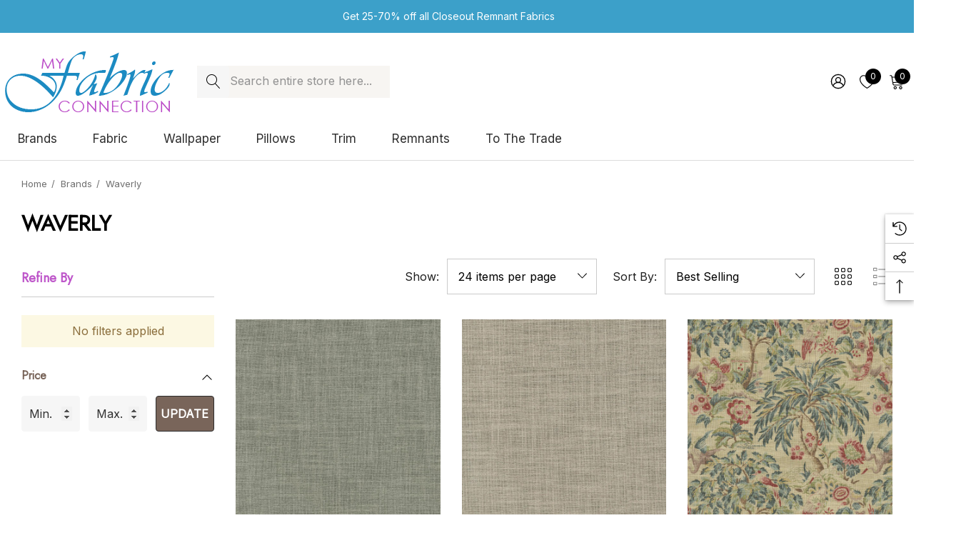

--- FILE ---
content_type: text/html; charset=UTF-8
request_url: https://www.myfabricconnection.com/waverly/
body_size: 42202
content:
 


<!DOCTYPE html>
<html class="no-js" lang="en">
    <head>
        <title>Waverly Fabric | Shop Premium Fabric for Home Decor</title>
        <link rel="dns-prefetch preconnect" href="https://cdn11.bigcommerce.com/s-iv3j9i7" crossorigin><link rel="dns-prefetch preconnect" href="https://fonts.googleapis.com/" crossorigin><link rel="dns-prefetch preconnect" href="https://fonts.gstatic.com/" crossorigin>
        <meta name="keywords" content="Shop Waverly fabric online to find premium home fashion and lifestyle fabric options. The brand offers traditional and contemporary styles."><link rel='canonical' href='https://www.myfabricconnection.com/waverly/' /><meta name='platform' content='bigcommerce.stencil' />
        
                <link rel="next" href="https://www.myfabricconnection.com/waverly/?page&#x3D;2">


        <link href="https://cdn11.bigcommerce.com/s-iv3j9i7/product_images/favicon.ico" rel="shortcut icon">
        <meta name="viewport" content="width=device-width, initial-scale=1">
        
        <Script type="text/javascript" >
            var google_tag_params = {
                ecomm_pagetype: 'home'
            };
        </script>
        <!-- Global site tag (gtag.js) - Google Analytics -->
        <script async src="https://www.googletagmanager.com/gtag/js?id=UA-550343-1"></script>
        <script>
            window.dataLayer = window.dataLayer || [];
            function gtag(){dataLayer.push(arguments);}
            gtag('js', new Date());
            
            gtag('config', 'AW-978992788');
            gtag('config', 'UA-550343-1');
        </script>

        <script>
            document.documentElement.className = document.documentElement.className.replace('no-js', 'js');
        </script>

        <script>
    function browserSupportsAllFeatures() {
        return window.Promise
            && window.fetch
            && window.URL
            && window.URLSearchParams
            && window.WeakMap
            // object-fit support
            && ('objectFit' in document.documentElement.style);
    }

    function loadScript(src) {
        var js = document.createElement('script');
        js.src = src;
        js.onerror = function () {
            console.error('Failed to load polyfill script ' + src);
        };
        document.head.appendChild(js);
    }

    if (!browserSupportsAllFeatures()) {
        loadScript('https://cdn11.bigcommerce.com/s-iv3j9i7/stencil/cb39f1e0-4fbe-013e-0942-42e9970e24f1/e/14775eb0-723c-013e-ea79-724ffc7436ab/dist/theme-bundle.polyfills.js');
    }
</script>
        <script>window.consentManagerTranslations = `{"locale":"en","locales":{"consent_manager.data_collection_warning":"en","consent_manager.accept_all_cookies":"en","consent_manager.gdpr_settings":"en","consent_manager.data_collection_preferences":"en","consent_manager.use_data_by_cookies":"en","consent_manager.data_categories_table":"en","consent_manager.allow":"en","consent_manager.accept":"en","consent_manager.deny":"en","consent_manager.dismiss":"en","consent_manager.reject_all":"en","consent_manager.category":"en","consent_manager.purpose":"en","consent_manager.functional_category":"en","consent_manager.functional_purpose":"en","consent_manager.analytics_category":"en","consent_manager.analytics_purpose":"en","consent_manager.targeting_category":"en","consent_manager.advertising_category":"en","consent_manager.advertising_purpose":"en","consent_manager.essential_category":"en","consent_manager.esential_purpose":"en","consent_manager.yes":"en","consent_manager.no":"en","consent_manager.not_available":"en","consent_manager.cancel":"en","consent_manager.save":"en","consent_manager.back_to_preferences":"en","consent_manager.close_without_changes":"en","consent_manager.unsaved_changes":"en","consent_manager.by_using":"en","consent_manager.agree_on_data_collection":"en","consent_manager.change_preferences":"en","consent_manager.cancel_dialog_title":"en","consent_manager.privacy_policy":"en","consent_manager.allow_category_tracking":"en","consent_manager.disallow_category_tracking":"en"},"translations":{"consent_manager.data_collection_warning":"We use cookies (and other similar technologies) to collect data to improve your shopping experience.","consent_manager.accept_all_cookies":"Accept All Cookies","consent_manager.gdpr_settings":"Settings","consent_manager.data_collection_preferences":"Website Data Collection Preferences","consent_manager.use_data_by_cookies":" uses data collected by cookies and JavaScript libraries to improve your shopping experience.","consent_manager.data_categories_table":"The table below outlines how we use this data by category. To opt out of a category of data collection, select 'No' and save your preferences.","consent_manager.allow":"Allow","consent_manager.accept":"Accept","consent_manager.deny":"Deny","consent_manager.dismiss":"Dismiss","consent_manager.reject_all":"Reject all","consent_manager.category":"Category","consent_manager.purpose":"Purpose","consent_manager.functional_category":"Functional","consent_manager.functional_purpose":"Enables enhanced functionality, such as videos and live chat. If you do not allow these, then some or all of these functions may not work properly.","consent_manager.analytics_category":"Analytics","consent_manager.analytics_purpose":"Provide statistical information on site usage, e.g., web analytics so we can improve this website over time.","consent_manager.targeting_category":"Targeting","consent_manager.advertising_category":"Advertising","consent_manager.advertising_purpose":"Used to create profiles or personalize content to enhance your shopping experience.","consent_manager.essential_category":"Essential","consent_manager.esential_purpose":"Essential for the site and any requested services to work, but do not perform any additional or secondary function.","consent_manager.yes":"Yes","consent_manager.no":"No","consent_manager.not_available":"N/A","consent_manager.cancel":"Cancel","consent_manager.save":"Save","consent_manager.back_to_preferences":"Back to Preferences","consent_manager.close_without_changes":"You have unsaved changes to your data collection preferences. Are you sure you want to close without saving?","consent_manager.unsaved_changes":"You have unsaved changes","consent_manager.by_using":"By using our website, you're agreeing to our","consent_manager.agree_on_data_collection":"By using our website, you're agreeing to the collection of data as described in our ","consent_manager.change_preferences":"You can change your preferences at any time","consent_manager.cancel_dialog_title":"Are you sure you want to cancel?","consent_manager.privacy_policy":"Privacy Policy","consent_manager.allow_category_tracking":"Allow [CATEGORY_NAME] tracking","consent_manager.disallow_category_tracking":"Disallow [CATEGORY_NAME] tracking"}}`;</script>

        <script>
            window.lazySizesConfig = window.lazySizesConfig || {};
            window.lazySizesConfig.loadMode = 1;
        </script>
        <script async src="https://cdn11.bigcommerce.com/s-iv3j9i7/stencil/cb39f1e0-4fbe-013e-0942-42e9970e24f1/e/14775eb0-723c-013e-ea79-724ffc7436ab/dist/theme-bundle.head_async.js"></script>

        <link href="https://fonts.googleapis.com/css?family=Rubik:700,500,600%7CInter:400%7CJost:400&display=block" rel="stylesheet">

        <link data-stencil-stylesheet href="https://cdn11.bigcommerce.com/s-iv3j9i7/stencil/cb39f1e0-4fbe-013e-0942-42e9970e24f1/e/14775eb0-723c-013e-ea79-724ffc7436ab/css/theme-7cef5080-7fd1-013e-5f34-3ac7be66d437.css" rel="stylesheet">

        <!-- Start Tracking Code for analytics_facebook -->

<script>
!function(f,b,e,v,n,t,s){if(f.fbq)return;n=f.fbq=function(){n.callMethod?n.callMethod.apply(n,arguments):n.queue.push(arguments)};if(!f._fbq)f._fbq=n;n.push=n;n.loaded=!0;n.version='2.0';n.queue=[];t=b.createElement(e);t.async=!0;t.src=v;s=b.getElementsByTagName(e)[0];s.parentNode.insertBefore(t,s)}(window,document,'script','https://connect.facebook.net/en_US/fbevents.js');

fbq('set', 'autoConfig', 'false', '1751128591926670');
fbq('dataProcessingOptions', ['LDU'], 0, 0);
fbq('init', '1751128591926670', {"external_id":"c85b3277-398e-4934-ace8-a8e577a73d95"});
fbq('set', 'agent', 'bigcommerce', '1751128591926670');

function trackEvents() {
    var pathName = window.location.pathname;

    fbq('track', 'PageView', {}, "");

    // Search events start -- only fire if the shopper lands on the /search.php page
    if (pathName.indexOf('/search.php') === 0 && getUrlParameter('search_query')) {
        fbq('track', 'Search', {
            content_type: 'product_group',
            content_ids: [],
            search_string: getUrlParameter('search_query')
        });
    }
    // Search events end

    // Wishlist events start -- only fire if the shopper attempts to add an item to their wishlist
    if (pathName.indexOf('/wishlist.php') === 0 && getUrlParameter('added_product_id')) {
        fbq('track', 'AddToWishlist', {
            content_type: 'product_group',
            content_ids: []
        });
    }
    // Wishlist events end

    // Lead events start -- only fire if the shopper subscribes to newsletter
    if (pathName.indexOf('/subscribe.php') === 0 && getUrlParameter('result') === 'success') {
        fbq('track', 'Lead', {});
    }
    // Lead events end

    // Registration events start -- only fire if the shopper registers an account
    if (pathName.indexOf('/login.php') === 0 && getUrlParameter('action') === 'account_created') {
        fbq('track', 'CompleteRegistration', {}, "");
    }
    // Registration events end

    

    function getUrlParameter(name) {
        var cleanName = name.replace(/[\[]/, '\[').replace(/[\]]/, '\]');
        var regex = new RegExp('[\?&]' + cleanName + '=([^&#]*)');
        var results = regex.exec(window.location.search);
        return results === null ? '' : decodeURIComponent(results[1].replace(/\+/g, ' '));
    }
}

if (window.addEventListener) {
    window.addEventListener("load", trackEvents, false)
}
</script>
<noscript><img height="1" width="1" style="display:none" alt="null" src="https://www.facebook.com/tr?id=1751128591926670&ev=PageView&noscript=1&a=plbigcommerce1.2&eid="/></noscript>

<!-- End Tracking Code for analytics_facebook -->

<!-- Start Tracking Code for analytics_googleanalytics4 -->

<script data-cfasync="false" src="https://cdn11.bigcommerce.com/shared/js/google_analytics4_bodl_subscribers-358423becf5d870b8b603a81de597c10f6bc7699.js" integrity="sha256-gtOfJ3Avc1pEE/hx6SKj/96cca7JvfqllWA9FTQJyfI=" crossorigin="anonymous"></script>
<script data-cfasync="false">
  (function () {
    window.dataLayer = window.dataLayer || [];

    function gtag(){
        dataLayer.push(arguments);
    }

    function initGA4(event) {
         function setupGtag() {
            function configureGtag() {
                gtag('js', new Date());
                gtag('set', 'developer_id.dMjk3Nj', true);
                gtag('config', 'G-HYJXWKNFGT');
            }

            var script = document.createElement('script');

            script.src = 'https://www.googletagmanager.com/gtag/js?id=G-HYJXWKNFGT';
            script.async = true;
            script.onload = configureGtag;

            document.head.appendChild(script);
        }

        setupGtag();

        if (typeof subscribeOnBodlEvents === 'function') {
            subscribeOnBodlEvents('G-HYJXWKNFGT', false);
        }

        window.removeEventListener(event.type, initGA4);
    }

    

    var eventName = document.readyState === 'complete' ? 'consentScriptsLoaded' : 'DOMContentLoaded';
    window.addEventListener(eventName, initGA4, false);
  })()
</script>

<!-- End Tracking Code for analytics_googleanalytics4 -->

<!-- Start Tracking Code for analytics_siteverification -->

<meta name="google-site-verification" content="wwFftUaz7nUSTybI_YlllZQ34JeUj26z8llRtCFlXdg" />
<meta name="google-site-verification" content="qoJtTfMGfbrySPjsjFihNbqEHzdkATE-J0RWPGvyZTg" />

<!-- End Tracking Code for analytics_siteverification -->

<!-- Start Tracking Code for analytics_visualwebsiteoptimizer -->

<meta name="msvalidate.01" content="6ACACA38FEDFC48B64D57F7E09C0A975" />

<!-- End Tracking Code for analytics_visualwebsiteoptimizer -->


<script type="text/javascript" src="https://checkout-sdk.bigcommerce.com/v1/loader.js" defer ></script>
<script type="text/javascript">
fbq('track', 'ViewCategory', {"content_ids":[],"content_type":"product_group","content_category":"Waverly"});
</script>
<script type="text/javascript">
var BCData = {};
</script>
<!-- Google Tag Manager -->
<script>(function(w,d,s,l,i){w[l]=w[l]||[];w[l].push({'gtm.start':
new Date().getTime(),event:'gtm.js'});var f=d.getElementsByTagName(s)[0],
j=d.createElement(s),dl=l!='dataLayer'?'&l='+l:'';j.async=true;j.src=
'https://www.googletagmanager.com/gtm.js?id='+i+dl;f.parentNode.insertBefore(j,f);
})(window,document,'script','dataLayer','GTM-NRQ2GSB');
</script>
<!-- End Google Tag Manager -->
<!-- Global site tag (gtag.js) - Google Ads: 1069755755 -->
<script async src="https://www.googletagmanager.com/gtag/js?id=AW-1069755755"></script>
<script>
  window.dataLayer = window.dataLayer || [];
  function gtag(){dataLayer.push(arguments);}
  gtag('js', new Date());

  gtag('config', 'AW-1069755755', { 'allow_enhanced_conversions':true } ) ;
</script>
 <script data-cfasync="false" src="https://microapps.bigcommerce.com/bodl-events/1.9.4/index.js" integrity="sha256-Y0tDj1qsyiKBRibKllwV0ZJ1aFlGYaHHGl/oUFoXJ7Y=" nonce="" crossorigin="anonymous"></script>
 <script data-cfasync="false" nonce="">

 (function() {
    function decodeBase64(base64) {
       const text = atob(base64);
       const length = text.length;
       const bytes = new Uint8Array(length);
       for (let i = 0; i < length; i++) {
          bytes[i] = text.charCodeAt(i);
       }
       const decoder = new TextDecoder();
       return decoder.decode(bytes);
    }
    window.bodl = JSON.parse(decodeBase64("[base64]"));
 })()

 </script>

<script nonce="">
(function () {
    var xmlHttp = new XMLHttpRequest();

    xmlHttp.open('POST', 'https://bes.gcp.data.bigcommerce.com/nobot');
    xmlHttp.setRequestHeader('Content-Type', 'application/json');
    xmlHttp.send('{"store_id":"320262","timezone_offset":"-4.0","timestamp":"2026-01-18T08:18:49.80899300Z","visit_id":"83efb059-b963-424f-8431-54c3ce82df4c","channel_id":1}');
})();
</script>

        
        <!-- Google Tag Manager -->
    <script>(function(w,d,s,l,i){w[l]=w[l]||[];w[l].push({'gtm.start':
    new Date().getTime(),event:'gtm.js'});var f=d.getElementsByTagName(s)[0],
    j=d.createElement(s),dl=l!='dataLayer'?'&l='+l:'';j.async=true;j.src=
    'https://www.googletagmanager.com/gtm.js?id='+i+dl;f.parentNode.insertBefore(j,f);
    })(window,document,'script','dataLayer','GTM-TV9GMM5');</script>
    <!-- End Google Tag Manager -->
        
    </head>
    <body class="page-type-category home-layout-2" data-page-type="category" canonical-shop-url="https://www.myfabricconnection.com">
        <svg data-src="https://cdn11.bigcommerce.com/s-iv3j9i7/stencil/cb39f1e0-4fbe-013e-0942-42e9970e24f1/e/14775eb0-723c-013e-ea79-724ffc7436ab/img/icon-sprite.svg" class="icons-svg-sprite"></svg>

        <a href="#main-content" class="skip-to-main-link">Skip to main content</a>
<header class="header header-sticky header-layout-2" role="banner">
    <div class="halo-topHeader">
        <div class="container-full">
            <nav class="navUser no-menu-tab">
    <div class="top-menu-tab" data-menu-tab>
            <ul class="disable-srollbar no-menu-tab">
                <li class="active" data-load-page="/">
                    <a href="https://www.myfabricconnection.com/">
                        Women
                    </a>
                </li>
            </ul>
    </div>
        <ul class="navUser-section navUser-section--center navUser-section--alt">
                <li class="navUser-item navUser-item--text">
                    <div class="navUser-item__item">
                        <span class="navUser-action">
                            Get 25-70% off all Closeout Remnant Fabrics  
                        </span>
                    </div>
                </li>
        </ul>
    <ul class="navUser-section navUser-section--right navUser-section--alt">
    </ul>
</nav>
        </div>
    </div>

    <div class="halo-middleHeader">
        <div class="container">
            <div class="middleHeader-item text-left">
                <div class="middleHeader-item__item item--hamburger">
                    <a class="mobileMenu-toggle" href="#" data-mobile-menu-toggle="menu">
                        <span class="mobileMenu-toggleIcon">Toggle menu</span>
                    </a>
                </div>
                <div class="middleHeader-item__item item--searchMobile">
                    <a class="navUser-action" href="#" data-search="quickSearch" aria-controls="quickSearch" aria-expanded="false">
                        <div class="navUser-icon">
                            <svg class="icon" role="img" aria-label="Search">
                                <title>Search</title>
                                <desc>Search</desc>
                                <use xlink:href="#icon-search"></use>
                            </svg>
                        </div>
                    </a>
                </div>
            </div>
            <div class="middleHeader-item text-center">
                <div class="middleHeader-item__item item--logo">
                        <div class="header-logo">
                            <a href="https://www.myfabricconnection.com/" class="header-logo__link" data-header-logo-link>
            <img class="header-logo-image-unknown-size no-logo-transparent" src="https://cdn11.bigcommerce.com/s-iv3j9i7/images/stencil/original/web_logo.original.png" alt="My Fabric Connection" title="My Fabric Connection">
</a>
                        </div>
                </div>
            </div>
            <div class="middleHeader-item text-right">
                <div class="middleHeader-item__item item--account">
                    <a class="navUser-action" href="/login.php" aria-label="Sign in" data-login-form>
                        <div class="navUser-icon">
                            <svg class="icon" role="img" aria-label="Account">
                                <title>Account</title>
                                <desc>Account</desc>
                                <use xlink:href="#icon-user"></use>
                            </svg>
                        </div>
                    </a>
                </div>
                <div class="middleHeader-item__item item--cart halo-cart">
                    <a class="navUser-action" data-cart-preview data-options="align:right" href="/cart.php" aria-label="Cart with 0 items">
                        <div class="navUser-icon navUser-item-cartIcon">
                            <svg class="icon" role="img" aria-label="your cart">
                                <title>your cart</title>
                                <desc>your cart</desc>
                                <use xlink:href="#icon-cart"></use>
                            </svg>
                            <span class="countPill cart-quantity">0</span>
                        </div>
                    </a>
                </div>
            </div>
        </div>
    </div>

    <div class="halo-bottomHeader" data-prevent-quick-search-close>
        <div class="container bottomHeader-container">
                    <div class="bottomHeader-item text-left">
                        <div class="bottomHeader-item__item item--sticky-logo">
                                <div class="header-logo">
                                    <a href="https://www.myfabricconnection.com/" class="header-logo__link" data-header-logo-link>
            <img class="header-logo-image-unknown-size no-logo-transparent" src="https://cdn11.bigcommerce.com/s-iv3j9i7/images/stencil/original/web_logo.original.png" alt="My Fabric Connection" title="My Fabric Connection">
</a>
                                </div>
                        </div>
                    </div>

                    <div class="bottomHeader-item text-center">
                            <nav class="navUser">
        <div class="item--quicksearch halo-search halo-search-main">
            <div id="quickSearch" class="quickSearch">
                    <form class="form" onsubmit="return false" data-url="/search.php" data-quick-search-form>
        <fieldset class="form-fieldset">
            <div class="form-field">
                <label class="is-srOnly" for="quick_search_header">Search</label>
                <input class="form-input" 
                       data-search-quick 
                       name="quick_search_header" 
                       id="quick_search_header" 
                       data-error-message="Search field cannot be empty." 
                       placeholder="Search entire store here..." 
                       autocomplete="off">
                <button type="submit" class="button button--primary" aria-label="Search"><svg class="icon"><use xlink:href="#icon-search"></use></svg></button>
            </div>
        </fieldset>
    </form>

            </div>
        </div>
    </nav>



                    </div>

                <div class="bottomHeader-item text-right">
                    
    <nav class="navUser">
        <ul class="navUser-section navUser-section--alt">
            <li class="navUser-item navUser-item--account">
                <div class="navUser-item__item">
                    <a class="navUser-action" href="/login.php" aria-label="Sign in" data-login-form>
                        <svg class="icon" role="img" aria-label="Account">
                            <title>Account</title>
                            <desc>Account</desc>
                            <use xlink:href="#icon-user-2"></use>
                        </svg>
                    </a>
                </div>
            </li>
                <li class="navUser-item navUser-item--wishlist">
                    <div class="navUser-item__item">
                        <a class="navUser-action" href="/wishlist.php">
                            <div class="navUser-icon">
                                <svg class="icon" role="img" aria-label="Wish Lists">
                                    <title>Wish Lists</title>
                                    <desc>Wish Lists</desc>
                                    <use xlink:href="#icon-heart"></use>
                                </svg>
                                <span class="countPill cart-quantity">0</span>
                            </div>
                        </a>
                    </div>
                </li>
            <li class="navUser-item navUser-item--cart">
                <a class="navUser-action" data-cart-preview data-options="align:right" href="/cart.php" aria-label="Cart with 0 items">
                    <span class="navUser-item-cartLabel">
                        <svg class="icon" role="img" aria-label="your cart">
                            <title>your cart</title>
                            <desc>your cart</desc>
                            <use xlink:href="#icon-cart-2"></use>
                        </svg>
                    </span>
                    <span class="countPill cart-quantity"></span>
                </a>
                <div class="dropdown-cart" id="cart-preview-dropdown" aria-hidden="true"></div>
            </li>
        </ul>
    </nav>


                </div>

            <div class="haloQuickSearchResults quickSearchResults haloCustomScrollbar" data-bind="html: results"></div>
        </div>
            <div class="container nav-container">
                <div class="bottomHeader-item text-left">
                    <div class="bottomHeader-item__item item--sticky-logo">
                            <div class="header-logo">
                                <a href="https://www.myfabricconnection.com/" class="header-logo__link" data-header-logo-link>
            <img class="header-logo-image-unknown-size no-logo-transparent" src="https://cdn11.bigcommerce.com/s-iv3j9i7/images/stencil/original/web_logo.original.png" alt="My Fabric Connection" title="My Fabric Connection">
</a>
                            </div>
                    </div>
                </div>
                <div class="bottomHeader-item text-center">
                    <div class="navPages-container bottomHeader-item__item item--sticky-logo" id="menu" data-menu>
                        <nav class="navPages">
    <ul class="navPages-list navPages-list-depth-max">
                <li class="navPages-item has-dropdown">
                        <p class="navPages-action navPages-action-lv1 navPages-action-depth-max has-subMenu is-root activePage" data-label="https://www.myfabricconnection.com/shop-home-decor-fabric-by-brand/" data-index="0">
        <a class="text Brands" href="https://www.myfabricconnection.com/shop-home-decor-fabric-by-brand/" aria-label="Brands">
          <span>Brands</span>
        </a>
        <span class="navPages-action-moreIcon" aria-hidden="true">
            <svg class="icon"><use xlink:href="#icon-chevron-down" /></svg>
        </span>
    </p>
    <div class="navPage-subMenu navPage-subMenu-horizontal level-2" id="navPages-235" tabindex="-1">
    <ul class="navPage-subMenu-list">
        <li class="navPage-subMenu-item-parent navPage-subMenu-item-child navPage-subMenu-title">
            <p class="navPage-subMenu-action navPages-action navPages-action-lv1 navPages-action-depth-max has-subMenu">
                <span class="navPages-action-moreIcon" aria-hidden="true">
                    <svg class="icon"><use xlink:href="#icon-long-arrow-left" /></svg>
                </span>
                <a class="text" href="https://www.myfabricconnection.com/shop-home-decor-fabric-by-brand/"><span>Brands</span></a>
            </p>
        </li>
        <li class="navPage-subMenu-item-child navPages-action-end navPage-subMenu-all">
            <a class="navPage-subMenu-action navPages-action navPages-action-lv1 no-subMenu" href="https://www.myfabricconnection.com/shop-home-decor-fabric-by-brand/">
                <span class="text">All Brands</span>
            </a>
        </li>
                <li class="navPage-subMenu-item-child navPages-action-end">
                    <a class="navPage-subMenu-action navPages-action navPages-action-lv2 no-subMenu" href="https://www.myfabricconnection.com/1838-wallcoverings/"><span class="text">1838 Wallcoverings</span></a>
                </li>
                <li class="navPage-subMenu-item-child navPages-action-end">
                    <a class="navPage-subMenu-action navPages-action navPages-action-lv2 no-subMenu" href="https://www.myfabricconnection.com/fonthill/"><span class="text">Fonthill</span></a>
                </li>
                <li class="navPage-subMenu-item-child navPages-action-end">
                    <a class="navPage-subMenu-action navPages-action navPages-action-lv2 no-subMenu" href="https://www.myfabricconnection.com/seabrook/"><span class="text">Seabrook</span></a>
                </li>
                <li class="navPage-subMenu-item-child navPages-action-end">
                    <a class="navPage-subMenu-action navPages-action navPages-action-lv2 no-subMenu" href="https://www.myfabricconnection.com/a-street-prints/"><span class="text">A-Street Prints</span></a>
                </li>
                <li class="navPage-subMenu-item-child navPages-action-end">
                    <a class="navPage-subMenu-action navPages-action navPages-action-lv2 no-subMenu" href="https://www.myfabricconnection.com/abbeyshea/"><span class="text">ABBEYSHEA</span></a>
                </li>
                <li class="navPage-subMenu-item-child navPages-action-end">
                    <a class="navPage-subMenu-action navPages-action navPages-action-lv2 no-subMenu" href="https://www.myfabricconnection.com/advantage/"><span class="text">Advantage</span></a>
                </li>
                <li class="navPage-subMenu-item-child navPages-action-end">
                    <a class="navPage-subMenu-action navPages-action navPages-action-lv2 no-subMenu" href="https://www.myfabricconnection.com/anna-french/"><span class="text">Anna French</span></a>
                </li>
                <li class="navPage-subMenu-item-child navPages-action-end">
                    <a class="navPage-subMenu-action navPages-action navPages-action-lv2 no-subMenu" href="https://www.myfabricconnection.com/antonina-vella/"><span class="text">Antonina Vella</span></a>
                </li>
                <li class="navPage-subMenu-item-child navPages-action-end">
                    <a class="navPage-subMenu-action navPages-action navPages-action-lv2 no-subMenu" href="https://www.myfabricconnection.com/aoc-1/"><span class="text">Aoc</span></a>
                </li>
                <li class="navPage-subMenu-item-child navPages-action-end">
                    <a class="navPage-subMenu-action navPages-action navPages-action-lv2 no-subMenu" href="https://www.myfabricconnection.com/baker-lifestyle/"><span class="text">Baker Lifestyle</span></a>
                </li>
                <li class="navPage-subMenu-item-child navPages-action-end">
                    <a class="navPage-subMenu-action navPages-action navPages-action-lv2 no-subMenu" href="https://www.myfabricconnection.com/barrow-industries/"><span class="text">Barrow Industries</span></a>
                </li>
                <li class="navPage-subMenu-item-child navPages-action-end">
                    <a class="navPage-subMenu-action navPages-action navPages-action-lv2 no-subMenu" href="https://www.myfabricconnection.com/bassett-mcnab-1/"><span class="text">Bassett Mcnab</span></a>
                </li>
                <li class="navPage-subMenu-item-child navPages-action-end">
                    <a class="navPage-subMenu-action navPages-action navPages-action-lv2 no-subMenu" href="https://www.myfabricconnection.com/beacon-house/"><span class="text">Beacon House</span></a>
                </li>
                <li class="navPage-subMenu-item-child navPages-action-end">
                    <a class="navPage-subMenu-action navPages-action navPages-action-lv2 no-subMenu" href="https://www.myfabricconnection.com/boris-kroll-1/"><span class="text">Boris Kroll</span></a>
                </li>
                <li class="navPage-subMenu-item-child navPages-action-end">
                    <a class="navPage-subMenu-action navPages-action navPages-action-lv2 no-subMenu" href="https://www.myfabricconnection.com/borastapeter-1/"><span class="text">Borastapeter</span></a>
                </li>
                <li class="navPage-subMenu-item-child navPages-action-end">
                    <a class="navPage-subMenu-action navPages-action navPages-action-lv2 no-subMenu" href="https://www.myfabricconnection.com/brewster/"><span class="text">Brewster</span></a>
                </li>
                <li class="navPage-subMenu-item-child navPages-action-end">
                    <a class="navPage-subMenu-action navPages-action navPages-action-lv2 no-subMenu" href="https://www.myfabricconnection.com/burch/"><span class="text">Burch</span></a>
                </li>
                <li class="navPage-subMenu-item-child navPages-action-end">
                    <a class="navPage-subMenu-action navPages-action navPages-action-lv2 no-subMenu" href="https://www.myfabricconnection.com/bella-dura/"><span class="text">Bella-Dura</span></a>
                </li>
                <li class="navPage-subMenu-item-child navPages-action-end">
                    <a class="navPage-subMenu-action navPages-action navPages-action-lv2 no-subMenu" href="https://www.myfabricconnection.com/brunschwig-fils-1/"><span class="text">Brunschwig &amp; Fils</span></a>
                </li>
                <li class="navPage-subMenu-item-child navPages-action-end">
                    <a class="navPage-subMenu-action navPages-action navPages-action-lv2 no-subMenu" href="https://www.myfabricconnection.com/candice-olson/"><span class="text">Candice Olson</span></a>
                </li>
                <li class="navPage-subMenu-item-child navPages-action-end">
                    <a class="navPage-subMenu-action navPages-action navPages-action-lv2 no-subMenu" href="https://www.myfabricconnection.com/carole/"><span class="text">Carole</span></a>
                </li>
                <li class="navPage-subMenu-item-child navPages-action-end">
                    <a class="navPage-subMenu-action navPages-action navPages-action-lv2 no-subMenu" href="https://www.myfabricconnection.com/carol-benson-cobb/"><span class="text">Carol Benson-Cobb</span></a>
                </li>
                <li class="navPage-subMenu-item-child navPages-action-end">
                    <a class="navPage-subMenu-action navPages-action navPages-action-lv2 no-subMenu" href="https://www.myfabricconnection.com/charlotte/"><span class="text">Charlotte </span></a>
                </li>
                <li class="navPage-subMenu-item-child navPages-action-end">
                    <a class="navPage-subMenu-action navPages-action navPages-action-lv2 no-subMenu" href="https://www.myfabricconnection.com/chesapeake/"><span class="text">Chesapeake</span></a>
                </li>
                <li class="navPage-subMenu-item-child navPages-action-end">
                    <a class="navPage-subMenu-action navPages-action navPages-action-lv2 no-subMenu" href="https://www.myfabricconnection.com/clarke-and-clarke/"><span class="text">Clarke and Clarke</span></a>
                </li>
                <li class="navPage-subMenu-item-child navPages-action-end">
                    <a class="navPage-subMenu-action navPages-action navPages-action-lv2 no-subMenu" href="https://www.myfabricconnection.com/cole-son/"><span class="text">Cole &amp; Son</span></a>
                </li>
                <li class="navPage-subMenu-item-child navPages-action-end">
                    <a class="navPage-subMenu-action navPages-action navPages-action-lv2 no-subMenu" href="https://www.myfabricconnection.com/colony/"><span class="text">Colony</span></a>
                </li>
                <li class="navPage-subMenu-item-child navPages-action-end">
                    <a class="navPage-subMenu-action navPages-action navPages-action-lv2 no-subMenu" href="https://www.myfabricconnection.com/crypton-1/"><span class="text">Crypton</span></a>
                </li>
                <li class="navPage-subMenu-item-child navPages-action-end">
                    <a class="navPage-subMenu-action navPages-action navPages-action-lv2 no-subMenu" href="https://www.myfabricconnection.com/decorline/"><span class="text">Decorline</span></a>
                </li>
                <li class="navPage-subMenu-item-child navPages-action-end">
                    <a class="navPage-subMenu-action navPages-action navPages-action-lv2 no-subMenu" href="https://www.myfabricconnection.com/eijffinger/"><span class="text">Eijffinger</span></a>
                </li>
                <li class="navPage-subMenu-item-child navPages-action-end">
                    <a class="navPage-subMenu-action navPages-action navPages-action-lv2 no-subMenu" href="https://www.myfabricconnection.com/esta-home/"><span class="text">ESTA Home</span></a>
                </li>
                <li class="navPage-subMenu-item-child navPages-action-end">
                    <a class="navPage-subMenu-action navPages-action navPages-action-lv2 no-subMenu" href="https://www.myfabricconnection.com/europatex/"><span class="text">Europatex</span></a>
                </li>
                <li class="navPage-subMenu-item-child navPages-action-end">
                    <a class="navPage-subMenu-action navPages-action navPages-action-lv2 no-subMenu" href="https://www.myfabricconnection.com/fine-decor/"><span class="text">Fine Decor</span></a>
                </li>
                <li class="navPage-subMenu-item-child navPages-action-end">
                    <a class="navPage-subMenu-action navPages-action navPages-action-lv2 no-subMenu" href="https://www.myfabricconnection.com/gaston-y-daniela/"><span class="text">Gaston Y Daniela</span></a>
                </li>
                <li class="navPage-subMenu-item-child navPages-action-end">
                    <a class="navPage-subMenu-action navPages-action navPages-action-lv2 no-subMenu" href="https://www.myfabricconnection.com/greenhouse/"><span class="text">Greenhouse</span></a>
                </li>
                <li class="navPage-subMenu-item-child navPages-action-end">
                    <a class="navPage-subMenu-action navPages-action navPages-action-lv2 no-subMenu" href="https://www.myfabricconnection.com/grey-watkins/"><span class="text">Grey Watkins</span></a>
                </li>
                <li class="navPage-subMenu-item-child navPages-action-end">
                    <a class="navPage-subMenu-action navPages-action navPages-action-lv2 no-subMenu" href="https://www.myfabricconnection.com/g-p-j-baker/"><span class="text">G P &amp; J Baker</span></a>
                </li>
                <li class="navPage-subMenu-item-child navPages-action-end">
                    <a class="navPage-subMenu-action navPages-action navPages-action-lv2 no-subMenu" href="https://www.myfabricconnection.com/groundworks/"><span class="text">Groundworks</span></a>
                </li>
                <li class="navPage-subMenu-item-child navPages-action-end">
                    <a class="navPage-subMenu-action navPages-action navPages-action-lv2 no-subMenu" href="https://www.myfabricconnection.com/harrison-howard/"><span class="text">Harrison Howard</span></a>
                </li>
                <li class="navPage-subMenu-item-child navPages-action-end">
                    <a class="navPage-subMenu-action navPages-action navPages-action-lv2 no-subMenu" href="https://www.myfabricconnection.com/heritage/"><span class="text">Heritage</span></a>
                </li>
                <li class="navPage-subMenu-item-child navPages-action-end">
                    <a class="navPage-subMenu-action navPages-action navPages-action-lv2 no-subMenu" href="https://www.myfabricconnection.com/hinson-1/"><span class="text">Hinson</span></a>
                </li>
                <li class="navPage-subMenu-item-child navPages-action-end">
                    <a class="navPage-subMenu-action navPages-action navPages-action-lv2 no-subMenu" href="https://www.myfabricconnection.com/house/"><span class="text">House</span></a>
                </li>
                <li class="navPage-subMenu-item-child navPages-action-end">
                    <a class="navPage-subMenu-action navPages-action navPages-action-lv2 no-subMenu" href="https://www.myfabricconnection.com/inspired-by-color/"><span class="text">Inspired by Color</span></a>
                </li>
                <li class="navPage-subMenu-item-child navPages-action-end">
                    <a class="navPage-subMenu-action navPages-action navPages-action-lv2 no-subMenu" href="https://www.myfabricconnection.com/insideout-1/"><span class="text">Insideout</span></a>
                </li>
                <li class="navPage-subMenu-item-child navPages-action-end">
                    <a class="navPage-subMenu-action navPages-action navPages-action-lv2 no-subMenu" href="https://www.myfabricconnection.com/jf/"><span class="text">JF</span></a>
                </li>
                <li class="navPage-subMenu-item-child navPages-action-end">
                    <a class="navPage-subMenu-action navPages-action navPages-action-lv2 no-subMenu" href="https://www.myfabricconnection.com/kasmir/"><span class="text">Kasmir</span></a>
                </li>
                <li class="navPage-subMenu-item-child navPages-action-end">
                    <a class="navPage-subMenu-action navPages-action navPages-action-lv2 no-subMenu" href="https://www.myfabricconnection.com/kenneth-james/"><span class="text">Kenneth James</span></a>
                </li>
                <li class="navPage-subMenu-item-child navPages-action-end">
                    <a class="navPage-subMenu-action navPages-action navPages-action-lv2 no-subMenu" href="https://www.myfabricconnection.com/kravet/"><span class="text">Kravet</span></a>
                </li>
                <li class="navPage-subMenu-item-child navPages-action-end">
                    <a class="navPage-subMenu-action navPages-action navPages-action-lv2 no-subMenu" href="https://www.myfabricconnection.com/lee-jofa/"><span class="text">Lee Jofa</span></a>
                </li>
                <li class="navPage-subMenu-item-child navPages-action-end">
                    <a class="navPage-subMenu-action navPages-action navPages-action-lv2 no-subMenu" href="https://www.myfabricconnection.com/lee-jofa-modern/"><span class="text">Lee Jofa Modern</span></a>
                </li>
                <li class="navPage-subMenu-item-child navPages-action-end">
                    <a class="navPage-subMenu-action navPages-action navPages-action-lv2 no-subMenu" href="https://www.myfabricconnection.com/lemieux-et-cie/"><span class="text">Lemieux et Cie</span></a>
                </li>
                <li class="navPage-subMenu-item-child navPages-action-end">
                    <a class="navPage-subMenu-action navPages-action navPages-action-lv2 no-subMenu" href="https://www.myfabricconnection.com/lucky-day/"><span class="text">Lucky Day</span></a>
                </li>
                <li class="navPage-subMenu-item-child navPages-action-end">
                    <a class="navPage-subMenu-action navPages-action navPages-action-lv2 no-subMenu" href="https://www.myfabricconnection.com/magnolia/"><span class="text">Magnolia </span></a>
                </li>
                <li class="navPage-subMenu-item-child navPages-action-end">
                    <a class="navPage-subMenu-action navPages-action navPages-action-lv2 no-subMenu" href="https://www.myfabricconnection.com/magnolia-home/"><span class="text">Magnolia Home</span></a>
                </li>
                <li class="navPage-subMenu-item-child navPages-action-end">
                    <a class="navPage-subMenu-action navPages-action navPages-action-lv2 no-subMenu" href="https://www.myfabricconnection.com/marcus-william-1/"><span class="text">Marcus William</span></a>
                </li>
                <li class="navPage-subMenu-item-child navPages-action-end">
                    <a class="navPage-subMenu-action navPages-action navPages-action-lv2 no-subMenu" href="https://www.myfabricconnection.com/maxwell/"><span class="text">Maxwell</span></a>
                </li>
                <li class="navPage-subMenu-item-child navPages-action-end">
                    <a class="navPage-subMenu-action navPages-action navPages-action-lv2 no-subMenu" href="https://www.myfabricconnection.com/merrimac/"><span class="text">Merrimac</span></a>
                </li>
                <li class="navPage-subMenu-item-child navPages-action-end">
                    <a class="navPage-subMenu-action navPages-action navPages-action-lv2 no-subMenu" href="https://www.myfabricconnection.com/mind-the-gap/"><span class="text">Mind the Gap</span></a>
                </li>
                <li class="navPage-subMenu-item-child navPages-action-end">
                    <a class="navPage-subMenu-action navPages-action navPages-action-lv2 no-subMenu" href="https://www.myfabricconnection.com/missoni/"><span class="text">Missoni</span></a>
                </li>
                <li class="navPage-subMenu-item-child navPages-action-end">
                    <a class="navPage-subMenu-action navPages-action navPages-action-lv2 no-subMenu" href="https://www.myfabricconnection.com/mitchell/"><span class="text">Mitchell</span></a>
                </li>
                <li class="navPage-subMenu-item-child navPages-action-end">
                    <a class="navPage-subMenu-action navPages-action navPages-action-lv2 no-subMenu" href="https://www.myfabricconnection.com/mulberry/"><span class="text">Mulberry</span></a>
                </li>
                <li class="navPage-subMenu-item-child navPages-action-end">
                    <a class="navPage-subMenu-action navPages-action navPages-action-lv2 no-subMenu" href="https://www.myfabricconnection.com/norbar-fabric/"><span class="text">Norbar</span></a>
                </li>
                <li class="navPage-subMenu-item-child navPages-action-end">
                    <a class="navPage-subMenu-action navPages-action navPages-action-lv2 no-subMenu" href="https://www.myfabricconnection.com/ohpopsi/"><span class="text">ohpopsi</span></a>
                </li>
                <li class="navPage-subMenu-item-child navPages-action-end">
                    <a class="navPage-subMenu-action navPages-action navPages-action-lv2 no-subMenu" href="https://www.myfabricconnection.com/old-world-weavers/"><span class="text">Old World Weavers</span></a>
                </li>
                <li class="navPage-subMenu-item-child navPages-action-end">
                    <a class="navPage-subMenu-action navPages-action navPages-action-lv2 no-subMenu" href="https://www.myfabricconnection.com/parkertex/"><span class="text">Parkertex</span></a>
                </li>
                <li class="navPage-subMenu-item-child navPages-action-end">
                    <a class="navPage-subMenu-action navPages-action navPages-action-lv2 no-subMenu" href="https://www.myfabricconnection.com/pk-lifestyles/"><span class="text">PK Lifestyles</span></a>
                </li>
                <li class="navPage-subMenu-item-child navPages-action-end">
                    <a class="navPage-subMenu-action navPages-action navPages-action-lv2 no-subMenu" href="https://www.myfabricconnection.com/pkl-studio-1/"><span class="text">PKL Studio</span></a>
                </li>
                <li class="navPage-subMenu-item-child navPages-action-end">
                    <a class="navPage-subMenu-action navPages-action navPages-action-lv2 no-subMenu" href="https://www.myfabricconnection.com/rasch/"><span class="text">Rasch</span></a>
                </li>
                <li class="navPage-subMenu-item-child navPages-action-end">
                    <a class="navPage-subMenu-action navPages-action navPages-action-lv2 no-subMenu" href="https://www.myfabricconnection.com/rifle-paper-co/"><span class="text">Rifle Paper Co.</span></a>
                </li>
                <li class="navPage-subMenu-item-child navPages-action-end">
                    <a class="navPage-subMenu-action navPages-action navPages-action-lv2 no-subMenu" href="https://www.myfabricconnection.com/rm-coco/"><span class="text">RM CoCo</span></a>
                </li>
                <li class="navPage-subMenu-item-child navPages-action-end">
                    <a class="navPage-subMenu-action navPages-action navPages-action-lv2 no-subMenu" href="https://www.myfabricconnection.com/regal/"><span class="text">Regal</span></a>
                </li>
                <li class="navPage-subMenu-item-child navPages-action-end">
                    <a class="navPage-subMenu-action navPages-action navPages-action-lv2 no-subMenu" href="https://www.myfabricconnection.com/ronald-redding/"><span class="text">Ronald Redding</span></a>
                </li>
                <li class="navPage-subMenu-item-child navPages-action-end">
                    <a class="navPage-subMenu-action navPages-action navPages-action-lv2 no-subMenu" href="https://www.myfabricconnection.com/roth-and-tompkins-fabrics/"><span class="text">Roth and Tompkins</span></a>
                </li>
                <li class="navPage-subMenu-item-child navPages-action-end">
                    <a class="navPage-subMenu-action navPages-action navPages-action-lv2 no-subMenu" href="https://www.myfabricconnection.com/sandberg-1/"><span class="text">Sandberg</span></a>
                </li>
                <li class="navPage-subMenu-item-child navPages-action-end">
                    <a class="navPage-subMenu-action navPages-action navPages-action-lv2 no-subMenu" href="https://www.myfabricconnection.com/scalamandre/"><span class="text">Scalamandre</span></a>
                </li>
                <li class="navPage-subMenu-item-child navPages-action-end">
                    <a class="navPage-subMenu-action navPages-action navPages-action-lv2 no-subMenu" href="https://www.myfabricconnection.com/seacloth/"><span class="text">Seacloth</span></a>
                </li>
                <li class="navPage-subMenu-item-child navPages-action-end">
                    <a class="navPage-subMenu-action navPages-action navPages-action-lv2 no-subMenu" href="https://www.myfabricconnection.com/sirpi/"><span class="text">Sirpi</span></a>
                </li>
                <li class="navPage-subMenu-item-child navPages-action-end">
                    <a class="navPage-subMenu-action navPages-action navPages-action-lv2 no-subMenu" href="https://www.myfabricconnection.com/solarshade/"><span class="text">Solarshade</span></a>
                </li>
                <li class="navPage-subMenu-item-child navPages-action-end">
                    <a class="navPage-subMenu-action navPages-action navPages-action-lv2 no-subMenu" href="https://www.myfabricconnection.com/stout-fabric/"><span class="text">Stout</span></a>
                </li>
                <li class="navPage-subMenu-item-child navPages-action-end">
                    <a class="navPage-subMenu-action navPages-action navPages-action-lv2 no-subMenu" href="https://www.myfabricconnection.com/schumacher/"><span class="text">Schumacher</span></a>
                </li>
                <li class="navPage-subMenu-item-child navPages-action-end">
                    <a class="navPage-subMenu-action navPages-action navPages-action-lv2 no-subMenu" href="https://www.myfabricconnection.com/swavelle-millcreek/"><span class="text">Swavelle Millcreek</span></a>
                </li>
                <li class="navPage-subMenu-item-child navPages-action-end">
                    <a class="navPage-subMenu-action navPages-action navPages-action-lv2 no-subMenu" href="https://www.myfabricconnection.com/sunbrella/"><span class="text">Sunbrella</span></a>
                </li>
                <li class="navPage-subMenu-item-child navPages-action-end">
                    <a class="navPage-subMenu-action navPages-action navPages-action-lv2 no-subMenu" href="https://www.myfabricconnection.com/tommy-bahama-1/"><span class="text">Tommy Bahama</span></a>
                </li>
                <li class="navPage-subMenu-item-child navPages-action-end">
                    <a class="navPage-subMenu-action navPages-action navPages-action-lv2 no-subMenu" href="https://www.myfabricconnection.com/threads/"><span class="text">Threads</span></a>
                </li>
                <li class="navPage-subMenu-item-child navPages-action-end">
                    <a class="navPage-subMenu-action navPages-action navPages-action-lv2 no-subMenu" href="https://www.myfabricconnection.com/thibaut/"><span class="text">Thibaut</span></a>
                </li>
                <li class="navPage-subMenu-item-child navPages-action-end">
                    <a class="navPage-subMenu-action navPages-action navPages-action-lv2 no-subMenu" href="https://www.myfabricconnection.com/york-designer-series/"><span class="text">York Designer Series</span></a>
                </li>
                <li class="navPage-subMenu-item-child navPages-action-end">
                    <a class="navPage-subMenu-action navPages-action navPages-action-lv2 no-subMenu" href="https://www.myfabricconnection.com/york-wallcoverings/"><span class="text">York Wallcoverings</span></a>
                </li>
                <li class="navPage-subMenu-item-child navPages-action-end">
                    <a class="navPage-subMenu-action navPages-action navPages-action-lv2 no-subMenu" href="https://www.myfabricconnection.com/warner/"><span class="text">Warner</span></a>
                </li>
                <li class="navPage-subMenu-item-child navPages-action-end">
                    <a class="navPage-subMenu-action navPages-action navPages-action-lv2 no-subMenu activePage" href="https://www.myfabricconnection.com/waverly/"><span class="text">Waverly</span></a>
                </li>
                <li class="navPage-subMenu-item-child navPages-action-end">
                    <a class="navPage-subMenu-action navPages-action navPages-action-lv2 no-subMenu" href="https://www.myfabricconnection.com/winfield-thybony/"><span class="text">Winfield Thybony</span></a>
                </li>
                <li class="navPage-subMenu-item-child navPages-action-end">
                    <a class="navPage-subMenu-action navPages-action navPages-action-lv2 no-subMenu" href="https://www.myfabricconnection.com/wmah/"><span class="text">Wmah</span></a>
                </li>
    </ul>
</div>


                </li>
                <li class="navPages-item">
                        <a class="navPages-action navPages-action-lv1 no-subMenu navPages-action-end" data-label="https://www.myfabricconnection.com/fabric/" href="https://www.myfabricconnection.com/fabric/" aria-label="Fabric" data-index="1">
      <span class="text">Fabric</span>
    </a>


                </li>
                <li class="navPages-item">
                        <a class="navPages-action navPages-action-lv1 no-subMenu navPages-action-end" data-label="https://www.myfabricconnection.com/wallpaper-1/" href="https://www.myfabricconnection.com/wallpaper-1/" aria-label="Wallpaper" data-index="2">
      <span class="text">Wallpaper</span>
    </a>


                </li>
                <li class="navPages-item">
                        <a class="navPages-action navPages-action-lv1 no-subMenu navPages-action-end" data-label="https://www.myfabricconnection.com/pillows-1/" href="https://www.myfabricconnection.com/pillows-1/" aria-label="Pillows" data-index="3">
      <span class="text">Pillows</span>
    </a>


                </li>
                <li class="navPages-item">
                        <a class="navPages-action navPages-action-lv1 no-subMenu navPages-action-end" data-label="https://www.myfabricconnection.com/trim/" href="https://www.myfabricconnection.com/trim/" aria-label="Trim" data-index="4">
      <span class="text">Trim</span>
    </a>


                </li>
                <li class="navPages-item">
                        <a class="navPages-action navPages-action-lv1 no-subMenu navPages-action-end" data-label="https://www.myfabricconnection.com/fabric-remnants/" href="https://www.myfabricconnection.com/fabric-remnants/" aria-label="Remnants" data-index="5">
      <span class="text">Remnants</span>
    </a>


                </li>
                <li class="navPages-item navPages-item-page">
                        <a class="navPages-action navPages-action-lv1 no-subMenu navPages-action-end" data-label="https://www.myfabricconnection.com/to-the-trade/" href="https://www.myfabricconnection.com/to-the-trade/" aria-label="To the Trade" data-index="0">
      <span class="text">To the Trade</span>
    </a>


                </li>
    </ul>
</nav>
                    </div>
                </div>
                <div class="bottomHeader-item text-right">
                    <nav class="navUser">
                        <div class="item--quicksearch halo-search halo-search-sticky"></div>
                    </nav>
                </div>
            </div>
    </div>
</header>
<div data-content-region="header_bottom--global"></div>
<div data-content-region="header_bottom"></div>
        <main class="body" id='main-content' role='main' data-currency-code="USD">
     
    
        <div data-content-region="category_below_header"></div>

    <div class="container">
        <div class="breadcrumb-wrapper">
            <nav aria-label="Breadcrumb">
    <ol class="breadcrumbs disable-srollbar">
                <li class="breadcrumb ">
                    <a class="breadcrumb-label"
                       href="https://www.myfabricconnection.com/"
                       
                    >
                        <span>Home</span>
                    </a>
                </li>
                <li class="breadcrumb ">
                    <a class="breadcrumb-label"
                       href="https://www.myfabricconnection.com/shop-home-decor-fabric-by-brand/"
                       
                    >
                        <span>Brands</span>
                    </a>
                </li>
                <li class="breadcrumb is-active">
                    <a class="breadcrumb-label"
                       href="https://www.myfabricconnection.com/waverly/"
                       aria-current="page"
                    >
                        <span>Waverly</span>
                    </a>
                </li>
    </ol>
</nav>

<script type="application/ld+json">
{
    "@context": "https://schema.org",
    "@type": "BreadcrumbList",
    "itemListElement":
    [
        {
            "@type": "ListItem",
            "position": 1,
            "item": {
                "@id": "https://www.myfabricconnection.com/",
                "name": "Home"
            }
        },
        {
            "@type": "ListItem",
            "position": 2,
            "item": {
                "@id": "https://www.myfabricconnection.com/shop-home-decor-fabric-by-brand/",
                "name": "Brands"
            }
        },
        {
            "@type": "ListItem",
            "position": 3,
            "item": {
                "@id": "https://www.myfabricconnection.com/waverly/",
                "name": "Waverly"
            }
        }
    ]
}
</script>
        </div>
            <div class="page-listing-header">
                <div class="page-listing-header--content no-banner">
                    <div class="halo-description haloCustomScrollbar">
                        <h2 class="page-heading">Waverly</h2>
                        <!--Removed Category Description-->
                    </div>
                </div>
            </div>
                <div class="page page-category page-listing">
                <div class="halo-toolbar has-sidebar">
                    <div class="page-sidebar-mobile-wrapper">
                        <div class="page-sidebar-mobile">
                            <span class="text">Sidebar</span>
                            <svg class="icon" role="img" aria-label="Sidebar">
                                <title>Sidebar</title>
                                <desc>Sidebar</desc>
                                <use xlink:href="#icon-sidebar"></use>
                            </svg>
                        </div>
                    </div>
                        <div class="toolbar-wrapper">
	<div class="toolbar-left">
		<div class="pagination-info"></div>
	</div>
	<div class="toolbar-right">
			<form class="actionBar" method="get" data-sort-by data-show-products>
    <div class="form-field">
        <label class="form-label" for="limit">Show:</label>
        <select class="form-select" name="limit" id="limit">
            <option value="12" >12 items per page</option>
            <option value="24" selected>24 items per page</option>
            <option value="36"> 36 items per page</option>
            <option value="48" >48 items per page</option>
            <option value="60" >60 items per page</option>
            
            <!--<option value="9" >9 items per page</option>
            <option value="12" selected>12 items per page</option>
            <option value="15" >15 items per page</option>
            <option value="18" >18 items per page</option>
            <option value="21" >21 items per page</option>
            <option value="24" >24 items per page</option>
            <option value="27" >27 items per page</option>
            <option value="30" >30 items per page</option>-->
        </select>
    </div>
</form>
	    	<form class="actionBar" method="get" data-sort-by data-show-by>
    <fieldset class="form-fieldset actionBar-section">
    <div class="form-field">
        <label class="form-label" for="sort">Sort By:</label>
        <select class="form-select" name="sort" id="sort" role="listbox">
            <option value="featured" >Featured Items</option>
            <option value="newest" >Newest Items</option>
            <option value="bestselling" selected>Best Selling</option>
            <option value="alphaasc" >A to Z</option>
            <option value="alphadesc" >Z to A</option>
            <option value="avgcustomerreview" >By Review</option>
            <option value="priceasc" >Price: Ascending</option>
            <option value="pricedesc" >Price: Descending</option>
        </select>
    </div>
</fieldset>
</form>
    		<div class="view-as-btn">
    <label class="form-label">View As</label>
    <div class="form-group">
        <a href="javascript:void(0);" class="btn-view grid-view current-view" id="grid-view" aria-label="ada.grid_view">
            <svg class="icon" aria-hidden="true"><use xlink:href="#icon-grid-view"></use></svg>
        </a>
        <a href="javascript:void(0);" class="btn-view list-view" id="list-view" aria-label="ada.list_view">
            <svg class="icon" aria-hidden="true"><use xlink:href="#icon-list-view"></use></svg>
        </a>
    </div>
</div>
	</div>
</div>
	<div class="toolbar-wrapper toolbar-mobile">
	    <div class="toolbar-item">
	        <div class="view-as-btn view-as-btn-mobile">
    <a href="javascript:void(0);" class="btn-view grid-view current-view" id="grid-view-mobile">
        <svg class="icon"><use xlink:href="#icon-grid-view"></use></svg>
    </a>
    <a href="javascript:void(0);" class="btn-view list-view" id="list-view-mobile">
        <svg class="icon"><use xlink:href="#icon-list-view"></use></svg>
    </a>
</div>
	    </div>
	</div>
                </div>
                <aside class="page-sidebar has-toolbar" id="faceted-search-container">
                    <div class="page-sidebar-close">
                        <span class="title">Sidebar</span>
                        <a href="#" class="close">
                            <svg class="icon" role="img" aria-label="Close">
                                <title>Close</title>
                                <desc>Close</desc>
                                <use xlink:href="#icon-close"></use>
                            </svg>
                        </a>
                    </div>
                    <nav class="haloCustomScrollbar">
    
        <div id="facetedSearch" class="facetedSearch sidebarBlock">
    <div class="facetedSearch-refineFilters sidebarBlock">
    <h2 class="sidebarBlock-heading">
        Refine by
    </h2>

        <p class="facetedSearch-noFilters text-center">No filters applied</p>

</div>

    <a href="#facetedSearch-navList" role="button" class="facetedSearch-toggle toggleLink" data-collapsible>
        <span class="facetedSearch-toggle-text">
                Browse by Brand, Type &amp; more
        </span>

        <span class="facetedSearch-toggle-indicator">
            <span class="toggleLink-text toggleLink-text--on">
                Hide Filters

                <i class="icon" aria-hidden="true">
                    <svg><use xlink:href="#icon-keyboard-arrow-up"/></svg>
                </i>
            </span>

            <span class="toggleLink-text toggleLink-text--off">
                Show Filters

                <i class="icon" aria-hidden="true">
                    <svg><use xlink:href="#icon-keyboard-arrow-down"/></svg>
                </i>
            </span>
        </span>
    </a>

        <div id="facetedSearch-navList"
            class="facetedSearch-navList"
        >
            <div class="accordion accordion--navList">
                        
                        
                        
                        
                        <div class="accordion-block">
    <div class="accordion-nav-clear-holder">
    <button type="button"
         class="accordion-navigation toggleLink is-open"
         data-collapsible="#facetedSearch-content--price"
         aria-label="Toggle Price filter section"
    >
        <span class="accordion-title">
            Price
        </span>

        <span class="accordion-navigation-actions">
            <svg class="icon accordion-indicator toggleLink-text">
                <use xlink:href="#slick-arrow-next" />
            </svg>
        </span>
    </button>
</div>

    <div id="facetedSearch-content--price" class="accordion-content is-open">
        <form id="facet-range-form" class="form" method="get" data-faceted-search-range novalidate>
    <input type="hidden" name="search_query" value="">
    <fieldset class="form-fieldset">
        <div class="form-minMaxRow">
            <div class="form-field">
                <input
                    name="min_price"
                    placeholder="Min."
                    min="0"
                    class="form-input form-input--small"
                    required
                    type="number"
                    value=""
                />
            </div>

            <div class="form-field">
                <input
                    name="max_price"
                    placeholder="Max."
                    min="0"
                    class="form-input form-input--small"
                    required
                    type="number"
                    value=""
                />
            </div>

            <div class="form-field">
                <button class="button button--small" type="submit">
                    Update
                </button>
            </div>
        </div>

        <div class="form-inlineMessage"></div>
    </fieldset>
</form>
    </div>
</div>

            </div>

            <div class="blocker" style="display: none;"></div>
        </div>
</div>

    
        </nav>
                </aside>
            <main id="product-listing-container" class="page-content">
                <div class="product-listing-content">
                        

    <form action="/compare" method='POST' data-list-name="Category: Waverly" data-product-compare>
            <ul class="productListing productGrid col-3">
    <li class="product">
            

<article
    class="card
    card-text
     card-hover"
    data-test="card-1903707"
    data-product-id="1903707"
    data-event-type="list"
    data-entity-id="1903707"
    data-position="1"
    data-name="PKL Studio Fabric Margot Driftwood 410074"
    data-product-category="
            Brands/Waverly,
                Shop By Pattern/Solid,
                Shop By Type/Drapery,
                Shop By Type/Woven,
                Fabric
    "
    data-product-brand="Waverly"
    data-product-price="
        32.9
    "
>
    <figure class="card-figure">
            <div class="halo-badges halo-badges-left">
            </div>
        <a href="https://www.myfabricconnection.com/pkl-studio-fabric-margot-driftwood-410074/"
           class="card-figure__link card-link"
           aria-label="PKL Studio Fabric Margot Driftwood 410074,$32.90
"
           data-event-type="product-click"
        >
            <div class="card-img-container">
                    <img src="https://cdn11.bigcommerce.com/s-iv3j9i7/images/stencil/640x640/products/1903707/3194385/410074__10838.1631549972.jpg?c=2" alt="PKL Studio Fabric Margot Driftwood 410074 - 75%Polyester 25%Cationic INDIA Horizontal: 0 and Vertical: 0 54 - My Fabric Connection -" title="PKL Studio Fabric Margot Driftwood 410074 - 75%Polyester 25%Cationic INDIA Horizontal: 0 and Vertical: 0 54 - My Fabric Connection -" data-sizes="auto"
    srcset="https://cdn11.bigcommerce.com/s-iv3j9i7/images/stencil/80w/products/1903707/3194385/410074__10838.1631549972.jpg?c=2"
data-srcset="https://cdn11.bigcommerce.com/s-iv3j9i7/images/stencil/80w/products/1903707/3194385/410074__10838.1631549972.jpg?c=2 80w, https://cdn11.bigcommerce.com/s-iv3j9i7/images/stencil/160w/products/1903707/3194385/410074__10838.1631549972.jpg?c=2 160w, https://cdn11.bigcommerce.com/s-iv3j9i7/images/stencil/320w/products/1903707/3194385/410074__10838.1631549972.jpg?c=2 320w, https://cdn11.bigcommerce.com/s-iv3j9i7/images/stencil/640w/products/1903707/3194385/410074__10838.1631549972.jpg?c=2 640w, https://cdn11.bigcommerce.com/s-iv3j9i7/images/stencil/960w/products/1903707/3194385/410074__10838.1631549972.jpg?c=2 960w, https://cdn11.bigcommerce.com/s-iv3j9i7/images/stencil/1280w/products/1903707/3194385/410074__10838.1631549972.jpg?c=2 1280w, https://cdn11.bigcommerce.com/s-iv3j9i7/images/stencil/1920w/products/1903707/3194385/410074__10838.1631549972.jpg?c=2 1920w, https://cdn11.bigcommerce.com/s-iv3j9i7/images/stencil/2560w/products/1903707/3194385/410074__10838.1631549972.jpg?c=2 2560w"

class="lazyload card-image"

 />
                                <span class="card-image-2">
                                    <img src="https://cdn11.bigcommerce.com/s-iv3j9i7/images/stencil/160w/products/1903707/3196341/410074__54565.1631812610.jpg?c=2" alt="PKL Studio Fabric Margot Driftwood 410074 - 75%Polyester 25%Cationic INDIA Horizontal: 0 and Vertical: 0 54 - My Fabric Connection -" title="PKL Studio Fabric Margot Driftwood 410074 - 75%Polyester 25%Cationic INDIA Horizontal: 0 and Vertical: 0 54 - My Fabric Connection -" data-sizes="auto"
    srcset="[data-uri]"
data-srcset="https://cdn11.bigcommerce.com/s-iv3j9i7/images/stencil/80w/products/1903707/3196341/410074__54565.1631812610.jpg?c=2 80w, https://cdn11.bigcommerce.com/s-iv3j9i7/images/stencil/160w/products/1903707/3196341/410074__54565.1631812610.jpg?c=2 160w, https://cdn11.bigcommerce.com/s-iv3j9i7/images/stencil/320w/products/1903707/3196341/410074__54565.1631812610.jpg?c=2 320w, https://cdn11.bigcommerce.com/s-iv3j9i7/images/stencil/640w/products/1903707/3196341/410074__54565.1631812610.jpg?c=2 640w, https://cdn11.bigcommerce.com/s-iv3j9i7/images/stencil/960w/products/1903707/3196341/410074__54565.1631812610.jpg?c=2 960w, https://cdn11.bigcommerce.com/s-iv3j9i7/images/stencil/1280w/products/1903707/3196341/410074__54565.1631812610.jpg?c=2 1280w, https://cdn11.bigcommerce.com/s-iv3j9i7/images/stencil/1920w/products/1903707/3196341/410074__54565.1631812610.jpg?c=2 1920w, https://cdn11.bigcommerce.com/s-iv3j9i7/images/stencil/2560w/products/1903707/3196341/410074__54565.1631812610.jpg?c=2 2560w"

class="lazyload"

 />
                                </span>
            </div>
        </a>

        <figcaption class="card-figcaption">
            <div class="card-figcaption-top">
                    <a href="/wishlist.php?action=add&product_id=1903707" class="wishlist button" aria-label="Wishlist">
                        <span class="text">Add Wish List</span>
                        <span class="icon-wrapper"><svg class="icon"><use xlink:href="#icon-wishlist"/></svg></span>
                    </a>
                        <button class="button quickview" data-event-type="product-click" data-product-id="1903707" aria-label="Quick View">
                            <span class="text">Quick view</span>
                            <span class="icon-wrapper"><svg class="icon"><use xlink:href="#icon-quick-view"/></svg></span>
                        </button>
            </div>
        </figcaption>
    </figure>
    <div class="card-body">
                <div class="card-option card-option-1903707">
                    <div class="form-field"></div>
                </div>

        
                <p class="card-text" data-test-info-type="brandName">Waverly</p>

        <h3 class="card-title">
                <a aria-label="PKL Studio Fabric Margot Driftwood 410074,$32.90
"
                    href="https://www.myfabricconnection.com/pkl-studio-fabric-margot-driftwood-410074/"
                    data-event-type="product-click">
                    <span>PKL Studio Fabric Margot Driftwood 410074<span class="card-name"></span></span>
                </a>
        </h3>


            <div class="card-desc">PKL Studio Fabric Margot Driftwood 410074Required Minimum Quantity Purchase: 2 yardsBook: -Content: 75% Polyester 25% CationicOrigin: INDIAPerformance: Repeat: Horizontal: 0 and Vertical: 0Width: 54</div>

        
            <div class="card-wrapper">
                <div class="card-price" data-test-info-type="price">
                        
        <div class="price-section price-section--withoutTax rrp-price--withoutTax" >
            <span data-page-builder-key="pdp-retail-price-label" data-default-translation="MSRP:">
                
            </span>
            <span data-product-rrp-price-without-tax class="price price--rrp">
                $44.70
            </span>
        </div>
        <div class="price-section price-section--withoutTax non-sale-price--withoutTax price-none" style="display: none;">
            <span data-page-builder-key="pdp-non-sale-price-label" data-default-translation="Was:">
                
            </span>
            <span data-product-non-sale-price-without-tax class="price price--non-sale">
                
            </span>
        </div>
        <div class="price-section price-section--withoutTax">
            <span class="price-label" >
                
            </span>
            <span class="price-now-label"
                  style="display: none;"
                  data-page-builder-key="pdp-sale-price-label"
                  data-default-translation="Now:"
            >
                
            </span>
            <span data-product-price-without-tax class="price price--withoutTax" data-value-price="$32.90">$32.90</span>
        </div>
                </div>
            </div>
        


    </div>
</article>
    </li>
    <li class="product">
            

<article
    class="card
    card-text
     card-hover"
    data-test="card-1903705"
    data-product-id="1903705"
    data-event-type="list"
    data-entity-id="1903705"
    data-position="2"
    data-name="PKL Studio Fabric Margot Cameo 410072"
    data-product-category="
            Brands/Waverly,
                Shop By Pattern/Solid,
                Shop By Type/Drapery,
                Shop By Type/Woven,
                Fabric
    "
    data-product-brand="Waverly"
    data-product-price="
        32.9
    "
>
    <figure class="card-figure">
            <div class="halo-badges halo-badges-left">
            </div>
        <a href="https://www.myfabricconnection.com/pkl-studio-fabric-margot-cameo-410072/"
           class="card-figure__link card-link"
           aria-label="PKL Studio Fabric Margot Cameo 410072,$32.90
"
           data-event-type="product-click"
        >
            <div class="card-img-container">
                    <img src="https://cdn11.bigcommerce.com/s-iv3j9i7/images/stencil/640x640/products/1903705/3194383/410072__62419.1631549970.jpg?c=2" alt="PKL Studio Fabric Margot Cameo 410072 - 75%Polyester 25%Cationic INDIA Horizontal: 0 and Vertical: 0 54 - My Fabric Connection -" title="PKL Studio Fabric Margot Cameo 410072 - 75%Polyester 25%Cationic INDIA Horizontal: 0 and Vertical: 0 54 - My Fabric Connection -" data-sizes="auto"
    srcset="https://cdn11.bigcommerce.com/s-iv3j9i7/images/stencil/80w/products/1903705/3194383/410072__62419.1631549970.jpg?c=2"
data-srcset="https://cdn11.bigcommerce.com/s-iv3j9i7/images/stencil/80w/products/1903705/3194383/410072__62419.1631549970.jpg?c=2 80w, https://cdn11.bigcommerce.com/s-iv3j9i7/images/stencil/160w/products/1903705/3194383/410072__62419.1631549970.jpg?c=2 160w, https://cdn11.bigcommerce.com/s-iv3j9i7/images/stencil/320w/products/1903705/3194383/410072__62419.1631549970.jpg?c=2 320w, https://cdn11.bigcommerce.com/s-iv3j9i7/images/stencil/640w/products/1903705/3194383/410072__62419.1631549970.jpg?c=2 640w, https://cdn11.bigcommerce.com/s-iv3j9i7/images/stencil/960w/products/1903705/3194383/410072__62419.1631549970.jpg?c=2 960w, https://cdn11.bigcommerce.com/s-iv3j9i7/images/stencil/1280w/products/1903705/3194383/410072__62419.1631549970.jpg?c=2 1280w, https://cdn11.bigcommerce.com/s-iv3j9i7/images/stencil/1920w/products/1903705/3194383/410072__62419.1631549970.jpg?c=2 1920w, https://cdn11.bigcommerce.com/s-iv3j9i7/images/stencil/2560w/products/1903705/3194383/410072__62419.1631549970.jpg?c=2 2560w"

class="lazyload card-image"

 />
                                <span class="card-image-2">
                                    <img src="https://cdn11.bigcommerce.com/s-iv3j9i7/images/stencil/160w/products/1903705/3196339/410072__54810.1631812608.jpg?c=2" alt="PKL Studio Fabric Margot Cameo 410072 - 75%Polyester 25%Cationic INDIA Horizontal: 0 and Vertical: 0 54 - My Fabric Connection -" title="PKL Studio Fabric Margot Cameo 410072 - 75%Polyester 25%Cationic INDIA Horizontal: 0 and Vertical: 0 54 - My Fabric Connection -" data-sizes="auto"
    srcset="[data-uri]"
data-srcset="https://cdn11.bigcommerce.com/s-iv3j9i7/images/stencil/80w/products/1903705/3196339/410072__54810.1631812608.jpg?c=2 80w, https://cdn11.bigcommerce.com/s-iv3j9i7/images/stencil/160w/products/1903705/3196339/410072__54810.1631812608.jpg?c=2 160w, https://cdn11.bigcommerce.com/s-iv3j9i7/images/stencil/320w/products/1903705/3196339/410072__54810.1631812608.jpg?c=2 320w, https://cdn11.bigcommerce.com/s-iv3j9i7/images/stencil/640w/products/1903705/3196339/410072__54810.1631812608.jpg?c=2 640w, https://cdn11.bigcommerce.com/s-iv3j9i7/images/stencil/960w/products/1903705/3196339/410072__54810.1631812608.jpg?c=2 960w, https://cdn11.bigcommerce.com/s-iv3j9i7/images/stencil/1280w/products/1903705/3196339/410072__54810.1631812608.jpg?c=2 1280w, https://cdn11.bigcommerce.com/s-iv3j9i7/images/stencil/1920w/products/1903705/3196339/410072__54810.1631812608.jpg?c=2 1920w, https://cdn11.bigcommerce.com/s-iv3j9i7/images/stencil/2560w/products/1903705/3196339/410072__54810.1631812608.jpg?c=2 2560w"

class="lazyload"

 />
                                </span>
            </div>
        </a>

        <figcaption class="card-figcaption">
            <div class="card-figcaption-top">
                    <a href="/wishlist.php?action=add&product_id=1903705" class="wishlist button" aria-label="Wishlist">
                        <span class="text">Add Wish List</span>
                        <span class="icon-wrapper"><svg class="icon"><use xlink:href="#icon-wishlist"/></svg></span>
                    </a>
                        <button class="button quickview" data-event-type="product-click" data-product-id="1903705" aria-label="Quick View">
                            <span class="text">Quick view</span>
                            <span class="icon-wrapper"><svg class="icon"><use xlink:href="#icon-quick-view"/></svg></span>
                        </button>
            </div>
        </figcaption>
    </figure>
    <div class="card-body">
                <div class="card-option card-option-1903705">
                    <div class="form-field"></div>
                </div>

        
                <p class="card-text" data-test-info-type="brandName">Waverly</p>

        <h3 class="card-title">
                <a aria-label="PKL Studio Fabric Margot Cameo 410072,$32.90
"
                    href="https://www.myfabricconnection.com/pkl-studio-fabric-margot-cameo-410072/"
                    data-event-type="product-click">
                    <span>PKL Studio Fabric Margot Cameo 410072<span class="card-name"></span></span>
                </a>
        </h3>


            <div class="card-desc">PKL Studio Fabric Margot Cameo 410072Required Minimum Quantity Purchase: 2 yardsBook: -Content: 75% Polyester 25% CationicOrigin: INDIAPerformance: Repeat: Horizontal: 0 and Vertical: 0Width: 54</div>

        
            <div class="card-wrapper">
                <div class="card-price" data-test-info-type="price">
                        
        <div class="price-section price-section--withoutTax rrp-price--withoutTax" >
            <span data-page-builder-key="pdp-retail-price-label" data-default-translation="MSRP:">
                
            </span>
            <span data-product-rrp-price-without-tax class="price price--rrp">
                $44.70
            </span>
        </div>
        <div class="price-section price-section--withoutTax non-sale-price--withoutTax price-none" style="display: none;">
            <span data-page-builder-key="pdp-non-sale-price-label" data-default-translation="Was:">
                
            </span>
            <span data-product-non-sale-price-without-tax class="price price--non-sale">
                
            </span>
        </div>
        <div class="price-section price-section--withoutTax">
            <span class="price-label" >
                
            </span>
            <span class="price-now-label"
                  style="display: none;"
                  data-page-builder-key="pdp-sale-price-label"
                  data-default-translation="Now:"
            >
                
            </span>
            <span data-product-price-without-tax class="price price--withoutTax" data-value-price="$32.90">$32.90</span>
        </div>
                </div>
            </div>
        


    </div>
</article>
    </li>
    <li class="product">
            

<article
    class="card
    card-text
     card-hover"
    data-test="card-1995222"
    data-product-id="1995222"
    data-event-type="list"
    data-entity-id="1995222"
    data-position="3"
    data-name="P/K Lifestyles Fabric Forest &amp; The Trees Linen 471300"
    data-product-category="
            Brands/Waverly,
                Shop By Type/Print,
                Shop By Pattern/Animal,
                Shop By Pattern/Floral,
                Shop By Type/Multipurpose,
                Shop By Pattern/Botanical,
                Fabric
    "
    data-product-brand="Waverly"
    data-product-price="
        35.9
    "
>
    <figure class="card-figure">
            <div class="halo-badges halo-badges-left">
            </div>
        <a href="https://www.myfabricconnection.com/p-k-lifestyles-fabric-forest-the-trees-linen-471300/"
           class="card-figure__link card-link"
           aria-label="P/K Lifestyles Fabric Forest &amp; The Trees Linen 471300,$35.90
"
           data-event-type="product-click"
        >
            <div class="card-img-container">
                    <img src="https://cdn11.bigcommerce.com/s-iv3j9i7/images/stencil/640x640/products/1995222/3598626/471300__80662.1721329148.jpg?c=2" alt="P/K LIFESTYLES Fabric Forest &amp; the Trees Linen 471300 - 75% cotton, 25% linen Pakistan 15000 Horizontal: 27 and Vertical: 25.25 54 - My Fabric Connection -" title="P/K LIFESTYLES Fabric Forest &amp; the Trees Linen 471300 - 75% cotton, 25% linen Pakistan 15000 Horizontal: 27 and Vertical: 25.25 54 - My Fabric Connection -" data-sizes="auto"
    srcset="https://cdn11.bigcommerce.com/s-iv3j9i7/images/stencil/80w/products/1995222/3598626/471300__80662.1721329148.jpg?c=2"
data-srcset="https://cdn11.bigcommerce.com/s-iv3j9i7/images/stencil/80w/products/1995222/3598626/471300__80662.1721329148.jpg?c=2 80w, https://cdn11.bigcommerce.com/s-iv3j9i7/images/stencil/160w/products/1995222/3598626/471300__80662.1721329148.jpg?c=2 160w, https://cdn11.bigcommerce.com/s-iv3j9i7/images/stencil/320w/products/1995222/3598626/471300__80662.1721329148.jpg?c=2 320w, https://cdn11.bigcommerce.com/s-iv3j9i7/images/stencil/640w/products/1995222/3598626/471300__80662.1721329148.jpg?c=2 640w, https://cdn11.bigcommerce.com/s-iv3j9i7/images/stencil/960w/products/1995222/3598626/471300__80662.1721329148.jpg?c=2 960w, https://cdn11.bigcommerce.com/s-iv3j9i7/images/stencil/1280w/products/1995222/3598626/471300__80662.1721329148.jpg?c=2 1280w, https://cdn11.bigcommerce.com/s-iv3j9i7/images/stencil/1920w/products/1995222/3598626/471300__80662.1721329148.jpg?c=2 1920w, https://cdn11.bigcommerce.com/s-iv3j9i7/images/stencil/2560w/products/1995222/3598626/471300__80662.1721329148.jpg?c=2 2560w"

class="lazyload card-image"

 />
                                <span class="card-image-2">
                                    <img src="https://cdn11.bigcommerce.com/s-iv3j9i7/images/stencil/160w/products/1995222/3666989/471300__08427.1736519608.jpg?c=2" alt="P/K LIFESTYLES Fabric Forest &amp; the Trees Linen 471300 - 75% cotton, 25% linen Pakistan 15000 Horizontal: 27 and Vertical: 25.25 54 - My Fabric Connection -" title="P/K LIFESTYLES Fabric Forest &amp; the Trees Linen 471300 - 75% cotton, 25% linen Pakistan 15000 Horizontal: 27 and Vertical: 25.25 54 - My Fabric Connection -" data-sizes="auto"
    srcset="[data-uri]"
data-srcset="https://cdn11.bigcommerce.com/s-iv3j9i7/images/stencil/80w/products/1995222/3666989/471300__08427.1736519608.jpg?c=2 80w, https://cdn11.bigcommerce.com/s-iv3j9i7/images/stencil/160w/products/1995222/3666989/471300__08427.1736519608.jpg?c=2 160w, https://cdn11.bigcommerce.com/s-iv3j9i7/images/stencil/320w/products/1995222/3666989/471300__08427.1736519608.jpg?c=2 320w, https://cdn11.bigcommerce.com/s-iv3j9i7/images/stencil/640w/products/1995222/3666989/471300__08427.1736519608.jpg?c=2 640w, https://cdn11.bigcommerce.com/s-iv3j9i7/images/stencil/960w/products/1995222/3666989/471300__08427.1736519608.jpg?c=2 960w, https://cdn11.bigcommerce.com/s-iv3j9i7/images/stencil/1280w/products/1995222/3666989/471300__08427.1736519608.jpg?c=2 1280w, https://cdn11.bigcommerce.com/s-iv3j9i7/images/stencil/1920w/products/1995222/3666989/471300__08427.1736519608.jpg?c=2 1920w, https://cdn11.bigcommerce.com/s-iv3j9i7/images/stencil/2560w/products/1995222/3666989/471300__08427.1736519608.jpg?c=2 2560w"

class="lazyload"

 />
                                </span>
            </div>
        </a>

        <figcaption class="card-figcaption">
            <div class="card-figcaption-top">
                    <a href="/wishlist.php?action=add&product_id=1995222" class="wishlist button" aria-label="Wishlist">
                        <span class="text">Add Wish List</span>
                        <span class="icon-wrapper"><svg class="icon"><use xlink:href="#icon-wishlist"/></svg></span>
                    </a>
                        <button class="button quickview" data-event-type="product-click" data-product-id="1995222" aria-label="Quick View">
                            <span class="text">Quick view</span>
                            <span class="icon-wrapper"><svg class="icon"><use xlink:href="#icon-quick-view"/></svg></span>
                        </button>
            </div>
        </figcaption>
    </figure>
    <div class="card-body">
                <div class="card-option card-option-1995222">
                    <div class="form-field"></div>
                </div>

        
                <p class="card-text" data-test-info-type="brandName">Waverly</p>

        <h3 class="card-title">
                <a aria-label="P/K Lifestyles Fabric Forest &amp; The Trees Linen 471300,$35.90
"
                    href="https://www.myfabricconnection.com/p-k-lifestyles-fabric-forest-the-trees-linen-471300/"
                    data-event-type="product-click">
                    <span>P/K Lifestyles Fabric Forest &amp; The Trees Linen 471300<span class="card-name"></span></span>
                </a>
        </h3>


            <div class="card-desc">P/K LIFESTYLES Fabric Forest & the Trees Linen 471300Required Minimum Quantity Purchase: 2 yardsBook: -Content: 75% cotton, 25% linenOrigin: PakistanPerformance: 15000Repeat: Horizontal: 27 and Vertical: 25.25Width: 54</div>

        
            <div class="card-wrapper">
                <div class="card-price" data-test-info-type="price">
                        
        <div class="price-section price-section--withoutTax rrp-price--withoutTax" >
            <span data-page-builder-key="pdp-retail-price-label" data-default-translation="MSRP:">
                
            </span>
            <span data-product-rrp-price-without-tax class="price price--rrp">
                $57.44
            </span>
        </div>
        <div class="price-section price-section--withoutTax non-sale-price--withoutTax price-none" style="display: none;">
            <span data-page-builder-key="pdp-non-sale-price-label" data-default-translation="Was:">
                
            </span>
            <span data-product-non-sale-price-without-tax class="price price--non-sale">
                
            </span>
        </div>
        <div class="price-section price-section--withoutTax">
            <span class="price-label" >
                
            </span>
            <span class="price-now-label"
                  style="display: none;"
                  data-page-builder-key="pdp-sale-price-label"
                  data-default-translation="Now:"
            >
                
            </span>
            <span data-product-price-without-tax class="price price--withoutTax" data-value-price="$35.90">$35.90</span>
        </div>
                </div>
            </div>
        


    </div>
</article>
    </li>
    <li class="product">
            

<article
    class="card
    card-text
     card-hover"
    data-test="card-1934046"
    data-product-id="1934046"
    data-event-type="list"
    data-entity-id="1934046"
    data-position="4"
    data-name="PKL Studio Fabric Montaro Stripe Celery 411242"
    data-product-category="
            Brands/Waverly,
                Shop By Pattern/Stripe,
                Shop By Type/Multipurpose,
                Shop By Type/Woven,
                Fabric
    "
    data-product-brand="Waverly"
    data-product-price="
        28.6
    "
>
    <figure class="card-figure">
            <div class="halo-badges halo-badges-left">
            </div>
        <a href="https://www.myfabricconnection.com/pkl-studio-fabric-montaro-stripe-celery-411242/"
           class="card-figure__link card-link"
           aria-label="PKL Studio Fabric Montaro Stripe Celery 411242,$28.60
"
           data-event-type="product-click"
        >
            <div class="card-img-container">
                    <img src="https://cdn11.bigcommerce.com/s-iv3j9i7/images/stencil/640x640/products/1934046/3437772/411242__27187.1655142596.jpg?c=2" alt="PKL Studio Fabric Montaro Stripe Celery 411242 - 57% polyester, 43% cotton India 51000 Horizontal: 1.75 and Vertical: 3 54 - My Fabric Connection -" title="PKL Studio Fabric Montaro Stripe Celery 411242 - 57% polyester, 43% cotton India 51000 Horizontal: 1.75 and Vertical: 3 54 - My Fabric Connection -" data-sizes="auto"
    srcset="https://cdn11.bigcommerce.com/s-iv3j9i7/images/stencil/80w/products/1934046/3437772/411242__27187.1655142596.jpg?c=2"
data-srcset="https://cdn11.bigcommerce.com/s-iv3j9i7/images/stencil/80w/products/1934046/3437772/411242__27187.1655142596.jpg?c=2 80w, https://cdn11.bigcommerce.com/s-iv3j9i7/images/stencil/160w/products/1934046/3437772/411242__27187.1655142596.jpg?c=2 160w, https://cdn11.bigcommerce.com/s-iv3j9i7/images/stencil/320w/products/1934046/3437772/411242__27187.1655142596.jpg?c=2 320w, https://cdn11.bigcommerce.com/s-iv3j9i7/images/stencil/640w/products/1934046/3437772/411242__27187.1655142596.jpg?c=2 640w, https://cdn11.bigcommerce.com/s-iv3j9i7/images/stencil/960w/products/1934046/3437772/411242__27187.1655142596.jpg?c=2 960w, https://cdn11.bigcommerce.com/s-iv3j9i7/images/stencil/1280w/products/1934046/3437772/411242__27187.1655142596.jpg?c=2 1280w, https://cdn11.bigcommerce.com/s-iv3j9i7/images/stencil/1920w/products/1934046/3437772/411242__27187.1655142596.jpg?c=2 1920w, https://cdn11.bigcommerce.com/s-iv3j9i7/images/stencil/2560w/products/1934046/3437772/411242__27187.1655142596.jpg?c=2 2560w"

class="lazyload card-image"

 />
                                <span class="card-image-2">
                                    <img src="https://cdn11.bigcommerce.com/s-iv3j9i7/images/stencil/160w/products/1934046/3527849/411242__78667.1694998944.jpg?c=2" alt="PKL Studio Fabric Montaro Stripe Celery 411242 57% Polyester, 43% Cotton India 51000 Horizontal: 1.75 and Vertical: N/A 54 - My Fabric Connection -" title="PKL Studio Fabric Montaro Stripe Celery 411242 57% Polyester, 43% Cotton India 51000 Horizontal: 1.75 and Vertical: N/A 54 - My Fabric Connection -" data-sizes="auto"
    srcset="[data-uri]"
data-srcset="https://cdn11.bigcommerce.com/s-iv3j9i7/images/stencil/80w/products/1934046/3527849/411242__78667.1694998944.jpg?c=2 80w, https://cdn11.bigcommerce.com/s-iv3j9i7/images/stencil/160w/products/1934046/3527849/411242__78667.1694998944.jpg?c=2 160w, https://cdn11.bigcommerce.com/s-iv3j9i7/images/stencil/320w/products/1934046/3527849/411242__78667.1694998944.jpg?c=2 320w, https://cdn11.bigcommerce.com/s-iv3j9i7/images/stencil/640w/products/1934046/3527849/411242__78667.1694998944.jpg?c=2 640w, https://cdn11.bigcommerce.com/s-iv3j9i7/images/stencil/960w/products/1934046/3527849/411242__78667.1694998944.jpg?c=2 960w, https://cdn11.bigcommerce.com/s-iv3j9i7/images/stencil/1280w/products/1934046/3527849/411242__78667.1694998944.jpg?c=2 1280w, https://cdn11.bigcommerce.com/s-iv3j9i7/images/stencil/1920w/products/1934046/3527849/411242__78667.1694998944.jpg?c=2 1920w, https://cdn11.bigcommerce.com/s-iv3j9i7/images/stencil/2560w/products/1934046/3527849/411242__78667.1694998944.jpg?c=2 2560w"

class="lazyload"

 />
                                </span>
            </div>
        </a>

        <figcaption class="card-figcaption">
            <div class="card-figcaption-top">
                    <a href="/wishlist.php?action=add&product_id=1934046" class="wishlist button" aria-label="Wishlist">
                        <span class="text">Add Wish List</span>
                        <span class="icon-wrapper"><svg class="icon"><use xlink:href="#icon-wishlist"/></svg></span>
                    </a>
                        <button class="button quickview" data-event-type="product-click" data-product-id="1934046" aria-label="Quick View">
                            <span class="text">Quick view</span>
                            <span class="icon-wrapper"><svg class="icon"><use xlink:href="#icon-quick-view"/></svg></span>
                        </button>
            </div>
        </figcaption>
    </figure>
    <div class="card-body">
                <div class="card-option card-option-1934046">
                    <div class="form-field"></div>
                </div>

        
                <p class="card-text" data-test-info-type="brandName">Waverly</p>

        <h3 class="card-title">
                <a aria-label="PKL Studio Fabric Montaro Stripe Celery 411242,$28.60
"
                    href="https://www.myfabricconnection.com/pkl-studio-fabric-montaro-stripe-celery-411242/"
                    data-event-type="product-click">
                    <span>PKL Studio Fabric Montaro Stripe Celery 411242<span class="card-name"></span></span>
                </a>
        </h3>


            <div class="card-desc">Montaro Stripe Celery 411242 by PKL Studio Designer FabricRequired Minimum Quantity Purchase: 2 yardsBook: Content: 57% Polyester, 43% CottonOrigin: IndiaPerformance: 51000Repeat: Horizontal: 1.75 and Vertical: N/AWidth: 54</div>

        
            <div class="card-wrapper">
                <div class="card-price" data-test-info-type="price">
                        
        <div class="price-section price-section--withoutTax rrp-price--withoutTax" >
            <span data-page-builder-key="pdp-retail-price-label" data-default-translation="MSRP:">
                
            </span>
            <span data-product-rrp-price-without-tax class="price price--rrp">
                $44.80
            </span>
        </div>
        <div class="price-section price-section--withoutTax non-sale-price--withoutTax price-none" style="display: none;">
            <span data-page-builder-key="pdp-non-sale-price-label" data-default-translation="Was:">
                
            </span>
            <span data-product-non-sale-price-without-tax class="price price--non-sale">
                
            </span>
        </div>
        <div class="price-section price-section--withoutTax">
            <span class="price-label" >
                
            </span>
            <span class="price-now-label"
                  style="display: none;"
                  data-page-builder-key="pdp-sale-price-label"
                  data-default-translation="Now:"
            >
                
            </span>
            <span data-product-price-without-tax class="price price--withoutTax" data-value-price="$28.60">$28.60</span>
        </div>
                </div>
            </div>
        


    </div>
</article>
    </li>
    <li class="product">
            

<article
    class="card
    card-text
     card-hover"
    data-test="card-1693613"
    data-product-id="1693613"
    data-event-type="list"
    data-entity-id="1693613"
    data-position="5"
    data-name="PKL Studio Fabric Seri Basket Denim 408280"
    data-product-category="
            Brands/Waverly,
                Shop By Pattern/Ikat,
                Shop By Type/Multipurpose,
                Shop By Type/Texture,
                Shop By Type/Woven,
                Fabric
    "
    data-product-brand="Waverly"
    data-product-price="
        39.8
    "
>
    <figure class="card-figure">
            <div class="halo-badges halo-badges-left">
            </div>
        <a href="https://www.myfabricconnection.com/pkl-studio-fabric-seri-basket-denim-408280/"
           class="card-figure__link card-link"
           aria-label="PKL Studio Fabric Seri Basket Denim 408280,$39.80
"
           data-event-type="product-click"
        >
            <div class="card-img-container">
                    <img src="https://cdn11.bigcommerce.com/s-iv3j9i7/images/stencil/640x640/products/1693613/2394886/408280__34930.1562000677.jpg?c=2" alt="PKL Studio Fabric Seri Basket Denim 408280 CULTURAL EXCHANGE I 100% Polyester INDIA Wyzenbeek 51,000 Horizontal: 1.50&quot; and Vertical: 2.50&quot; 54&quot; - My Fabric Connection -" title="PKL Studio Fabric Seri Basket Denim 408280 CULTURAL EXCHANGE I 100% Polyester INDIA Wyzenbeek 51,000 Horizontal: 1.50&quot; and Vertical: 2.50&quot; 54&quot; - My Fabric Connection -" data-sizes="auto"
    srcset="https://cdn11.bigcommerce.com/s-iv3j9i7/images/stencil/80w/products/1693613/2394886/408280__34930.1562000677.jpg?c=2"
data-srcset="https://cdn11.bigcommerce.com/s-iv3j9i7/images/stencil/80w/products/1693613/2394886/408280__34930.1562000677.jpg?c=2 80w, https://cdn11.bigcommerce.com/s-iv3j9i7/images/stencil/160w/products/1693613/2394886/408280__34930.1562000677.jpg?c=2 160w, https://cdn11.bigcommerce.com/s-iv3j9i7/images/stencil/320w/products/1693613/2394886/408280__34930.1562000677.jpg?c=2 320w, https://cdn11.bigcommerce.com/s-iv3j9i7/images/stencil/640w/products/1693613/2394886/408280__34930.1562000677.jpg?c=2 640w, https://cdn11.bigcommerce.com/s-iv3j9i7/images/stencil/960w/products/1693613/2394886/408280__34930.1562000677.jpg?c=2 960w, https://cdn11.bigcommerce.com/s-iv3j9i7/images/stencil/1280w/products/1693613/2394886/408280__34930.1562000677.jpg?c=2 1280w, https://cdn11.bigcommerce.com/s-iv3j9i7/images/stencil/1920w/products/1693613/2394886/408280__34930.1562000677.jpg?c=2 1920w, https://cdn11.bigcommerce.com/s-iv3j9i7/images/stencil/2560w/products/1693613/2394886/408280__34930.1562000677.jpg?c=2 2560w"

class="lazyload card-image"

 />
                                <span class="card-image-2">
                                    <img src="https://cdn11.bigcommerce.com/s-iv3j9i7/images/stencil/160w/products/1693613/2707509/408280__78940.1583515360.jpg?c=2" alt="PKL Studio Fabric Seri Basket Denim 408280 - 100%Polyester India 51000 Horizontal: 2.5 and Vertical: 1.5 54 - My Fabric Connection -" title="PKL Studio Fabric Seri Basket Denim 408280 - 100%Polyester India 51000 Horizontal: 2.5 and Vertical: 1.5 54 - My Fabric Connection -" data-sizes="auto"
    srcset="[data-uri]"
data-srcset="https://cdn11.bigcommerce.com/s-iv3j9i7/images/stencil/80w/products/1693613/2707509/408280__78940.1583515360.jpg?c=2 80w, https://cdn11.bigcommerce.com/s-iv3j9i7/images/stencil/160w/products/1693613/2707509/408280__78940.1583515360.jpg?c=2 160w, https://cdn11.bigcommerce.com/s-iv3j9i7/images/stencil/320w/products/1693613/2707509/408280__78940.1583515360.jpg?c=2 320w, https://cdn11.bigcommerce.com/s-iv3j9i7/images/stencil/640w/products/1693613/2707509/408280__78940.1583515360.jpg?c=2 640w, https://cdn11.bigcommerce.com/s-iv3j9i7/images/stencil/960w/products/1693613/2707509/408280__78940.1583515360.jpg?c=2 960w, https://cdn11.bigcommerce.com/s-iv3j9i7/images/stencil/1280w/products/1693613/2707509/408280__78940.1583515360.jpg?c=2 1280w, https://cdn11.bigcommerce.com/s-iv3j9i7/images/stencil/1920w/products/1693613/2707509/408280__78940.1583515360.jpg?c=2 1920w, https://cdn11.bigcommerce.com/s-iv3j9i7/images/stencil/2560w/products/1693613/2707509/408280__78940.1583515360.jpg?c=2 2560w"

class="lazyload"

 />
                                </span>
            </div>
        </a>

        <figcaption class="card-figcaption">
            <div class="card-figcaption-top">
                    <a href="/wishlist.php?action=add&product_id=1693613" class="wishlist button" aria-label="Wishlist">
                        <span class="text">Add Wish List</span>
                        <span class="icon-wrapper"><svg class="icon"><use xlink:href="#icon-wishlist"/></svg></span>
                    </a>
                        <button class="button quickview" data-event-type="product-click" data-product-id="1693613" aria-label="Quick View">
                            <span class="text">Quick view</span>
                            <span class="icon-wrapper"><svg class="icon"><use xlink:href="#icon-quick-view"/></svg></span>
                        </button>
            </div>
        </figcaption>
    </figure>
    <div class="card-body">
                <div class="card-option card-option-1693613">
                    <div class="form-field"></div>
                </div>

        
                <p class="card-text" data-test-info-type="brandName">Waverly</p>

        <h3 class="card-title">
                <a aria-label="PKL Studio Fabric Seri Basket Denim 408280,$39.80
"
                    href="https://www.myfabricconnection.com/pkl-studio-fabric-seri-basket-denim-408280/"
                    data-event-type="product-click">
                    <span>PKL Studio Fabric Seri Basket Denim 408280<span class="card-name"></span></span>
                </a>
        </h3>


            <div class="card-desc">PKL Studio Fabric Seri Basket Denim 408280Required Minimum Quantity Purchase: 2 yardsBook: -Content: 100% Polyester (40% Recycled PLY Yarn)Origin: INDIAPerformance: 51000Repeat: Horizontal: 1.5 and Vertical: 2.5Width: 54</div>

        
            <div class="card-wrapper">
                <div class="card-price" data-test-info-type="price">
                        
        <div class="price-section price-section--withoutTax rrp-price--withoutTax" >
            <span data-page-builder-key="pdp-retail-price-label" data-default-translation="MSRP:">
                
            </span>
            <span data-product-rrp-price-without-tax class="price price--rrp">
                $55.65
            </span>
        </div>
        <div class="price-section price-section--withoutTax non-sale-price--withoutTax price-none" style="display: none;">
            <span data-page-builder-key="pdp-non-sale-price-label" data-default-translation="Was:">
                
            </span>
            <span data-product-non-sale-price-without-tax class="price price--non-sale">
                
            </span>
        </div>
        <div class="price-section price-section--withoutTax">
            <span class="price-label" >
                
            </span>
            <span class="price-now-label"
                  style="display: none;"
                  data-page-builder-key="pdp-sale-price-label"
                  data-default-translation="Now:"
            >
                
            </span>
            <span data-product-price-without-tax class="price price--withoutTax" data-value-price="$39.80">$39.80</span>
        </div>
                </div>
            </div>
        


    </div>
</article>
    </li>
    <li class="product">
            

<article
    class="card
    card-text
     card-hover"
    data-test="card-1995405"
    data-product-id="1995405"
    data-event-type="list"
    data-entity-id="1995405"
    data-position="6"
    data-name="P/K Lifestyles Fabric Wren Sea Glass 471312"
    data-product-category="
            Brands/Waverly,
                Shop By Type/Print,
                Shop By Pattern/Animal,
                Shop By Pattern/Floral,
                Shop By Type/Multipurpose,
                Fabric
    "
    data-product-brand="Waverly"
    data-product-price="
        35.9
    "
>
    <figure class="card-figure">
            <div class="halo-badges halo-badges-left">
            </div>
        <a href="https://www.myfabricconnection.com/p-k-lifestyles-fabric-wren-sea-glass-471312/"
           class="card-figure__link card-link"
           aria-label="P/K Lifestyles Fabric Wren Sea Glass 471312,$35.90
"
           data-event-type="product-click"
        >
            <div class="card-img-container">
                    <img src="https://cdn11.bigcommerce.com/s-iv3j9i7/images/stencil/640x640/products/1995405/3598809/471312__82010.1721329296.jpg?c=2" alt="P/K LIFESTYLES Fabric Wren Sea Glass 471312 - 75% cotton, 25% linen Pakistan 15000 Horizontal: 13.5 and Vertical: 27 54 - My Fabric Connection -" title="P/K LIFESTYLES Fabric Wren Sea Glass 471312 - 75% cotton, 25% linen Pakistan 15000 Horizontal: 13.5 and Vertical: 27 54 - My Fabric Connection -" data-sizes="auto"
    srcset="https://cdn11.bigcommerce.com/s-iv3j9i7/images/stencil/80w/products/1995405/3598809/471312__82010.1721329296.jpg?c=2"
data-srcset="https://cdn11.bigcommerce.com/s-iv3j9i7/images/stencil/80w/products/1995405/3598809/471312__82010.1721329296.jpg?c=2 80w, https://cdn11.bigcommerce.com/s-iv3j9i7/images/stencil/160w/products/1995405/3598809/471312__82010.1721329296.jpg?c=2 160w, https://cdn11.bigcommerce.com/s-iv3j9i7/images/stencil/320w/products/1995405/3598809/471312__82010.1721329296.jpg?c=2 320w, https://cdn11.bigcommerce.com/s-iv3j9i7/images/stencil/640w/products/1995405/3598809/471312__82010.1721329296.jpg?c=2 640w, https://cdn11.bigcommerce.com/s-iv3j9i7/images/stencil/960w/products/1995405/3598809/471312__82010.1721329296.jpg?c=2 960w, https://cdn11.bigcommerce.com/s-iv3j9i7/images/stencil/1280w/products/1995405/3598809/471312__82010.1721329296.jpg?c=2 1280w, https://cdn11.bigcommerce.com/s-iv3j9i7/images/stencil/1920w/products/1995405/3598809/471312__82010.1721329296.jpg?c=2 1920w, https://cdn11.bigcommerce.com/s-iv3j9i7/images/stencil/2560w/products/1995405/3598809/471312__82010.1721329296.jpg?c=2 2560w"

class="lazyload card-image"

 />
                                <span class="card-image-2">
                                    <img src="https://cdn11.bigcommerce.com/s-iv3j9i7/images/stencil/160w/products/1995405/3667172/471312__72571.1736519719.jpg?c=2" alt="P/K LIFESTYLES Fabric Wren Sea Glass 471312 - 75% cotton, 25% linen Pakistan 15000 Horizontal: 13.5 and Vertical: 27 54 - My Fabric Connection -" title="P/K LIFESTYLES Fabric Wren Sea Glass 471312 - 75% cotton, 25% linen Pakistan 15000 Horizontal: 13.5 and Vertical: 27 54 - My Fabric Connection -" data-sizes="auto"
    srcset="[data-uri]"
data-srcset="https://cdn11.bigcommerce.com/s-iv3j9i7/images/stencil/80w/products/1995405/3667172/471312__72571.1736519719.jpg?c=2 80w, https://cdn11.bigcommerce.com/s-iv3j9i7/images/stencil/160w/products/1995405/3667172/471312__72571.1736519719.jpg?c=2 160w, https://cdn11.bigcommerce.com/s-iv3j9i7/images/stencil/320w/products/1995405/3667172/471312__72571.1736519719.jpg?c=2 320w, https://cdn11.bigcommerce.com/s-iv3j9i7/images/stencil/640w/products/1995405/3667172/471312__72571.1736519719.jpg?c=2 640w, https://cdn11.bigcommerce.com/s-iv3j9i7/images/stencil/960w/products/1995405/3667172/471312__72571.1736519719.jpg?c=2 960w, https://cdn11.bigcommerce.com/s-iv3j9i7/images/stencil/1280w/products/1995405/3667172/471312__72571.1736519719.jpg?c=2 1280w, https://cdn11.bigcommerce.com/s-iv3j9i7/images/stencil/1920w/products/1995405/3667172/471312__72571.1736519719.jpg?c=2 1920w, https://cdn11.bigcommerce.com/s-iv3j9i7/images/stencil/2560w/products/1995405/3667172/471312__72571.1736519719.jpg?c=2 2560w"

class="lazyload"

 />
                                </span>
            </div>
        </a>

        <figcaption class="card-figcaption">
            <div class="card-figcaption-top">
                    <a href="/wishlist.php?action=add&product_id=1995405" class="wishlist button" aria-label="Wishlist">
                        <span class="text">Add Wish List</span>
                        <span class="icon-wrapper"><svg class="icon"><use xlink:href="#icon-wishlist"/></svg></span>
                    </a>
                        <button class="button quickview" data-event-type="product-click" data-product-id="1995405" aria-label="Quick View">
                            <span class="text">Quick view</span>
                            <span class="icon-wrapper"><svg class="icon"><use xlink:href="#icon-quick-view"/></svg></span>
                        </button>
            </div>
        </figcaption>
    </figure>
    <div class="card-body">
                <div class="card-option card-option-1995405">
                    <div class="form-field"></div>
                </div>

        
                <p class="card-text" data-test-info-type="brandName">Waverly</p>

        <h3 class="card-title">
                <a aria-label="P/K Lifestyles Fabric Wren Sea Glass 471312,$35.90
"
                    href="https://www.myfabricconnection.com/p-k-lifestyles-fabric-wren-sea-glass-471312/"
                    data-event-type="product-click">
                    <span>P/K Lifestyles Fabric Wren Sea Glass 471312<span class="card-name"></span></span>
                </a>
        </h3>


            <div class="card-desc">P/K LIFESTYLES Fabric Wren Sea Glass 471312Required Minimum Quantity Purchase: 2 yardsBook: -Content: 75% cotton, 25% linenOrigin: PakistanPerformance: 15000Repeat: Horizontal: 13.5 and Vertical: 27Width: 54</div>

        
            <div class="card-wrapper">
                <div class="card-price" data-test-info-type="price">
                        
        <div class="price-section price-section--withoutTax rrp-price--withoutTax" >
            <span data-page-builder-key="pdp-retail-price-label" data-default-translation="MSRP:">
                
            </span>
            <span data-product-rrp-price-without-tax class="price price--rrp">
                $57.44
            </span>
        </div>
        <div class="price-section price-section--withoutTax non-sale-price--withoutTax price-none" style="display: none;">
            <span data-page-builder-key="pdp-non-sale-price-label" data-default-translation="Was:">
                
            </span>
            <span data-product-non-sale-price-without-tax class="price price--non-sale">
                
            </span>
        </div>
        <div class="price-section price-section--withoutTax">
            <span class="price-label" >
                
            </span>
            <span class="price-now-label"
                  style="display: none;"
                  data-page-builder-key="pdp-sale-price-label"
                  data-default-translation="Now:"
            >
                
            </span>
            <span data-product-price-without-tax class="price price--withoutTax" data-value-price="$35.90">$35.90</span>
        </div>
                </div>
            </div>
        


    </div>
</article>
    </li>
    <li class="product">
            

<article
    class="card
    card-text
     card-hover"
    data-test="card-1693158"
    data-product-id="1693158"
    data-event-type="list"
    data-entity-id="1693158"
    data-position="7"
    data-name="ED Ellen DeGeneres Fabric Muro Denim Srd 250650"
    data-product-category="
            Brands/Waverly,
                Shop By Pattern/Solid,
                Shop By Pattern/Geometric,
                Shop By Type/Multipurpose,
                Shop By Type/Texture,
                Shop By Type/Woven,
                Fabric
    "
    data-product-brand="Waverly"
    data-product-price="
        39.7
    "
>
    <figure class="card-figure">
            <div class="halo-badges halo-badges-left">
            </div>
        <a href="https://www.myfabricconnection.com/ed-ellen-degeneres-fabric-muro-denim-250650/"
           class="card-figure__link card-link"
           aria-label="ED Ellen DeGeneres Fabric Muro Denim Srd 250650,$39.70
"
           data-event-type="product-click"
        >
            <div class="card-img-container">
                    <img src="https://cdn11.bigcommerce.com/s-iv3j9i7/images/stencil/640x640/products/1693158/2394416/250650__77925.1562000330.jpg?c=2" alt="ED Ellen DeGeneres Fabric Muro Denim 250650 CURATED TRAVELS II 61% Cotton 39% Polyester INDIA Wyzenbeek 51,000 Horizontal: 13.00&quot; and Vertical: 14.25&quot; 54&quot; - My Fabric Connection -" title="ED Ellen DeGeneres Fabric Muro Denim 250650 CURATED TRAVELS II 61% Cotton 39% Polyester INDIA Wyzenbeek 51,000 Horizontal: 13.00&quot; and Vertical: 14.25&quot; 54&quot; - My Fabric Connection -" data-sizes="auto"
    srcset="https://cdn11.bigcommerce.com/s-iv3j9i7/images/stencil/80w/products/1693158/2394416/250650__77925.1562000330.jpg?c=2"
data-srcset="https://cdn11.bigcommerce.com/s-iv3j9i7/images/stencil/80w/products/1693158/2394416/250650__77925.1562000330.jpg?c=2 80w, https://cdn11.bigcommerce.com/s-iv3j9i7/images/stencil/160w/products/1693158/2394416/250650__77925.1562000330.jpg?c=2 160w, https://cdn11.bigcommerce.com/s-iv3j9i7/images/stencil/320w/products/1693158/2394416/250650__77925.1562000330.jpg?c=2 320w, https://cdn11.bigcommerce.com/s-iv3j9i7/images/stencil/640w/products/1693158/2394416/250650__77925.1562000330.jpg?c=2 640w, https://cdn11.bigcommerce.com/s-iv3j9i7/images/stencil/960w/products/1693158/2394416/250650__77925.1562000330.jpg?c=2 960w, https://cdn11.bigcommerce.com/s-iv3j9i7/images/stencil/1280w/products/1693158/2394416/250650__77925.1562000330.jpg?c=2 1280w, https://cdn11.bigcommerce.com/s-iv3j9i7/images/stencil/1920w/products/1693158/2394416/250650__77925.1562000330.jpg?c=2 1920w, https://cdn11.bigcommerce.com/s-iv3j9i7/images/stencil/2560w/products/1693158/2394416/250650__77925.1562000330.jpg?c=2 2560w"

class="lazyload card-image"

 />
                                <span class="card-image-2">
                                    <img src="https://cdn11.bigcommerce.com/s-iv3j9i7/images/stencil/160w/products/1693158/2707028/250650__43864.1583515087.jpg?c=2" alt="ED Ellen DeGeneres Fabric Muro Denim 250650 - 61%Cotton 39%Polyester India 51000 Horizontal: 14.25 and Vertical: 13 54 - My Fabric Connection -" title="ED Ellen DeGeneres Fabric Muro Denim 250650 - 61%Cotton 39%Polyester India 51000 Horizontal: 14.25 and Vertical: 13 54 - My Fabric Connection -" data-sizes="auto"
    srcset="[data-uri]"
data-srcset="https://cdn11.bigcommerce.com/s-iv3j9i7/images/stencil/80w/products/1693158/2707028/250650__43864.1583515087.jpg?c=2 80w, https://cdn11.bigcommerce.com/s-iv3j9i7/images/stencil/160w/products/1693158/2707028/250650__43864.1583515087.jpg?c=2 160w, https://cdn11.bigcommerce.com/s-iv3j9i7/images/stencil/320w/products/1693158/2707028/250650__43864.1583515087.jpg?c=2 320w, https://cdn11.bigcommerce.com/s-iv3j9i7/images/stencil/640w/products/1693158/2707028/250650__43864.1583515087.jpg?c=2 640w, https://cdn11.bigcommerce.com/s-iv3j9i7/images/stencil/960w/products/1693158/2707028/250650__43864.1583515087.jpg?c=2 960w, https://cdn11.bigcommerce.com/s-iv3j9i7/images/stencil/1280w/products/1693158/2707028/250650__43864.1583515087.jpg?c=2 1280w, https://cdn11.bigcommerce.com/s-iv3j9i7/images/stencil/1920w/products/1693158/2707028/250650__43864.1583515087.jpg?c=2 1920w, https://cdn11.bigcommerce.com/s-iv3j9i7/images/stencil/2560w/products/1693158/2707028/250650__43864.1583515087.jpg?c=2 2560w"

class="lazyload"

 />
                                </span>
            </div>
        </a>

        <figcaption class="card-figcaption">
            <div class="card-figcaption-top">
                    <a href="/wishlist.php?action=add&product_id=1693158" class="wishlist button" aria-label="Wishlist">
                        <span class="text">Add Wish List</span>
                        <span class="icon-wrapper"><svg class="icon"><use xlink:href="#icon-wishlist"/></svg></span>
                    </a>
                        <button class="button quickview" data-event-type="product-click" data-product-id="1693158" aria-label="Quick View">
                            <span class="text">Quick view</span>
                            <span class="icon-wrapper"><svg class="icon"><use xlink:href="#icon-quick-view"/></svg></span>
                        </button>
            </div>
        </figcaption>
    </figure>
    <div class="card-body">
                <div class="card-option card-option-1693158">
                    <div class="form-field"></div>
                </div>

        
                <p class="card-text" data-test-info-type="brandName">Waverly</p>

        <h3 class="card-title">
                <a aria-label="ED Ellen DeGeneres Fabric Muro Denim Srd 250650,$39.70
"
                    href="https://www.myfabricconnection.com/ed-ellen-degeneres-fabric-muro-denim-250650/"
                    data-event-type="product-click">
                    <span>ED Ellen DeGeneres Fabric Muro Denim Srd 250650<span class="card-name"></span></span>
                </a>
        </h3>


            <div class="card-desc">ED Ellen DeGeneres Fabric Muro Denim Srd 250650Required Minimum Quantity Purchase: 2 yardsBook: -Content: 61% Cotton 39% PolyesterOrigin: INDIAPerformance: 51000Repeat: Horizontal: 13 and Vertical: 14.25Width: 54</div>

        
            <div class="card-wrapper">
                <div class="card-price" data-test-info-type="price">
                        
        <div class="price-section price-section--withoutTax rrp-price--withoutTax" >
            <span data-page-builder-key="pdp-retail-price-label" data-default-translation="MSRP:">
                
            </span>
            <span data-product-rrp-price-without-tax class="price price--rrp">
                $53.55
            </span>
        </div>
        <div class="price-section price-section--withoutTax non-sale-price--withoutTax price-none" style="display: none;">
            <span data-page-builder-key="pdp-non-sale-price-label" data-default-translation="Was:">
                
            </span>
            <span data-product-non-sale-price-without-tax class="price price--non-sale">
                
            </span>
        </div>
        <div class="price-section price-section--withoutTax">
            <span class="price-label" >
                
            </span>
            <span class="price-now-label"
                  style="display: none;"
                  data-page-builder-key="pdp-sale-price-label"
                  data-default-translation="Now:"
            >
                
            </span>
            <span data-product-price-without-tax class="price price--withoutTax" data-value-price="$39.70">$39.70</span>
        </div>
                </div>
            </div>
        


    </div>
</article>
    </li>
    <li class="product">
            

<article
    class="card
    card-text
     card-hover"
    data-test="card-1931886"
    data-product-id="1931886"
    data-event-type="list"
    data-entity-id="1931886"
    data-position="8"
    data-name="Harrison Howard Fabric Mariner&#x27;S Song Aquarium 150060"
    data-product-category="
            Brands/Waverly,
                Shop By Type/Print,
                Shop By Pattern/Geometric,
                Shop By Pattern/Novelty,
                Shop By Type/Multipurpose,
                Fabric
    "
    data-product-brand="Waverly"
    data-product-price="
        40.1
    "
>
    <figure class="card-figure">
            <div class="halo-badges halo-badges-left">
            </div>
        <a href="https://www.myfabricconnection.com/harrison-howard-fabric-mariners-song-aquarium-150060/"
           class="card-figure__link card-link"
           aria-label="Harrison Howard Fabric Mariner&#x27;S Song Aquarium 150060,$40.10
"
           data-event-type="product-click"
        >
            <div class="card-img-container">
                    <img src="https://cdn11.bigcommerce.com/s-iv3j9i7/images/stencil/640x640/products/1931886/3432760/150060__96789.1652663674.jpg?c=2" alt="Harrison Howard Fabric Mariner&#x27;S Song Aquarium 150060 - 100% Cotton PERU 12000 Horizontal: 6.75 and Vertical: 10.25 54 - My Fabric Connection -" title="Harrison Howard Fabric Mariner&#x27;S Song Aquarium 150060 - 100% Cotton PERU 12000 Horizontal: 6.75 and Vertical: 10.25 54 - My Fabric Connection -" data-sizes="auto"
    srcset="https://cdn11.bigcommerce.com/s-iv3j9i7/images/stencil/80w/products/1931886/3432760/150060__96789.1652663674.jpg?c=2"
data-srcset="https://cdn11.bigcommerce.com/s-iv3j9i7/images/stencil/80w/products/1931886/3432760/150060__96789.1652663674.jpg?c=2 80w, https://cdn11.bigcommerce.com/s-iv3j9i7/images/stencil/160w/products/1931886/3432760/150060__96789.1652663674.jpg?c=2 160w, https://cdn11.bigcommerce.com/s-iv3j9i7/images/stencil/320w/products/1931886/3432760/150060__96789.1652663674.jpg?c=2 320w, https://cdn11.bigcommerce.com/s-iv3j9i7/images/stencil/640w/products/1931886/3432760/150060__96789.1652663674.jpg?c=2 640w, https://cdn11.bigcommerce.com/s-iv3j9i7/images/stencil/960w/products/1931886/3432760/150060__96789.1652663674.jpg?c=2 960w, https://cdn11.bigcommerce.com/s-iv3j9i7/images/stencil/1280w/products/1931886/3432760/150060__96789.1652663674.jpg?c=2 1280w, https://cdn11.bigcommerce.com/s-iv3j9i7/images/stencil/1920w/products/1931886/3432760/150060__96789.1652663674.jpg?c=2 1920w, https://cdn11.bigcommerce.com/s-iv3j9i7/images/stencil/2560w/products/1931886/3432760/150060__96789.1652663674.jpg?c=2 2560w"

class="lazyload card-image"

 />
                                <span class="card-image-2">
                                    <img src="https://cdn11.bigcommerce.com/s-iv3j9i7/images/stencil/160w/products/1931886/3527459/150060__29906.1694998360.jpg?c=2" alt="Harrison Howard Fabric Mariner&#x27;S Song Aquarium 150060 100% Cotton Peru 15000 Horizontal: 6.75 and Vertical: 10.25 54 - My Fabric Connection -" title="Harrison Howard Fabric Mariner&#x27;S Song Aquarium 150060 100% Cotton Peru 15000 Horizontal: 6.75 and Vertical: 10.25 54 - My Fabric Connection -" data-sizes="auto"
    srcset="[data-uri]"
data-srcset="https://cdn11.bigcommerce.com/s-iv3j9i7/images/stencil/80w/products/1931886/3527459/150060__29906.1694998360.jpg?c=2 80w, https://cdn11.bigcommerce.com/s-iv3j9i7/images/stencil/160w/products/1931886/3527459/150060__29906.1694998360.jpg?c=2 160w, https://cdn11.bigcommerce.com/s-iv3j9i7/images/stencil/320w/products/1931886/3527459/150060__29906.1694998360.jpg?c=2 320w, https://cdn11.bigcommerce.com/s-iv3j9i7/images/stencil/640w/products/1931886/3527459/150060__29906.1694998360.jpg?c=2 640w, https://cdn11.bigcommerce.com/s-iv3j9i7/images/stencil/960w/products/1931886/3527459/150060__29906.1694998360.jpg?c=2 960w, https://cdn11.bigcommerce.com/s-iv3j9i7/images/stencil/1280w/products/1931886/3527459/150060__29906.1694998360.jpg?c=2 1280w, https://cdn11.bigcommerce.com/s-iv3j9i7/images/stencil/1920w/products/1931886/3527459/150060__29906.1694998360.jpg?c=2 1920w, https://cdn11.bigcommerce.com/s-iv3j9i7/images/stencil/2560w/products/1931886/3527459/150060__29906.1694998360.jpg?c=2 2560w"

class="lazyload"

 />
                                </span>
            </div>
        </a>

        <figcaption class="card-figcaption">
            <div class="card-figcaption-top">
                    <a href="/wishlist.php?action=add&product_id=1931886" class="wishlist button" aria-label="Wishlist">
                        <span class="text">Add Wish List</span>
                        <span class="icon-wrapper"><svg class="icon"><use xlink:href="#icon-wishlist"/></svg></span>
                    </a>
                        <button class="button quickview" data-event-type="product-click" data-product-id="1931886" aria-label="Quick View">
                            <span class="text">Quick view</span>
                            <span class="icon-wrapper"><svg class="icon"><use xlink:href="#icon-quick-view"/></svg></span>
                        </button>
            </div>
        </figcaption>
    </figure>
    <div class="card-body">
                <div class="card-option card-option-1931886">
                    <div class="form-field"></div>
                </div>

        
                <p class="card-text" data-test-info-type="brandName">Waverly</p>

        <h3 class="card-title">
                <a aria-label="Harrison Howard Fabric Mariner&#x27;S Song Aquarium 150060,$40.10
"
                    href="https://www.myfabricconnection.com/harrison-howard-fabric-mariners-song-aquarium-150060/"
                    data-event-type="product-click">
                    <span>Harrison Howard Fabric Mariner&#x27;S Song Aquarium 150060<span class="card-name"></span></span>
                </a>
        </h3>


            <div class="card-desc">Harrison Howard Fabric Mariner'S Song Aquarium 150060Required Minimum Quantity Purchase: 2 yardsBook: Content: 100% CottonOrigin: PeruPerformance: 15000Repeat: Horizontal: 6.75 and Vertical: 10.25Width: 54</div>

        
            <div class="card-wrapper">
                <div class="card-price" data-test-info-type="price">
                        
        <div class="price-section price-section--withoutTax rrp-price--withoutTax" >
            <span data-page-builder-key="pdp-retail-price-label" data-default-translation="MSRP:">
                
            </span>
            <span data-product-rrp-price-without-tax class="price price--rrp">
                $62.56
            </span>
        </div>
        <div class="price-section price-section--withoutTax non-sale-price--withoutTax price-none" style="display: none;">
            <span data-page-builder-key="pdp-non-sale-price-label" data-default-translation="Was:">
                
            </span>
            <span data-product-non-sale-price-without-tax class="price price--non-sale">
                
            </span>
        </div>
        <div class="price-section price-section--withoutTax">
            <span class="price-label" >
                
            </span>
            <span class="price-now-label"
                  style="display: none;"
                  data-page-builder-key="pdp-sale-price-label"
                  data-default-translation="Now:"
            >
                
            </span>
            <span data-product-price-without-tax class="price price--withoutTax" data-value-price="$40.10">$40.10</span>
        </div>
                </div>
            </div>
        


    </div>
</article>
    </li>
    <li class="product">
            

<article
    class="card
    card-text
     card-hover"
    data-test="card-1805466"
    data-product-id="1805466"
    data-event-type="list"
    data-entity-id="1805466"
    data-position="9"
    data-name="PKL Studio Fabric Od Watermark Leaf 408950"
    data-product-category="
            Shop By Type/Outdoor ,
                Brands/Waverly,
                Shop By Type/Print,
                Shop By Pattern/Stripe,
                Shop By Pattern/Geometric,
                Shop By Type,
                Shop By Pattern/Novelty,
                Shop By Pattern/Modern,
                Fabric
    "
    data-product-brand="Waverly"
    data-product-price="
        20.4
    "
>
    <figure class="card-figure">
            <div class="halo-badges halo-badges-left">
            </div>
        <a href="https://www.myfabricconnection.com/pkl-studio-outdoor-fabric-watermark-leaf-408950/"
           class="card-figure__link card-link"
           aria-label="PKL Studio Fabric Od Watermark Leaf 408950,$20.40
"
           data-event-type="product-click"
        >
            <div class="card-img-container">
                    <img src="https://cdn11.bigcommerce.com/s-iv3j9i7/images/stencil/640x640/products/1805466/2707964/408950__90813.1583515591.jpg?c=2" alt="PKL Studio Outdoor Fabric Watermark Leaf 408950 - 100% Spun Polyester Pakistan 51000 Horizontal: 9 and Vertical: 18 54 - My Fabric Connection -" title="PKL Studio Outdoor Fabric Watermark Leaf 408950 - 100% Spun Polyester Pakistan 51000 Horizontal: 9 and Vertical: 18 54 - My Fabric Connection -" data-sizes="auto"
    srcset="https://cdn11.bigcommerce.com/s-iv3j9i7/images/stencil/80w/products/1805466/2707964/408950__90813.1583515591.jpg?c=2"
data-srcset="https://cdn11.bigcommerce.com/s-iv3j9i7/images/stencil/80w/products/1805466/2707964/408950__90813.1583515591.jpg?c=2 80w, https://cdn11.bigcommerce.com/s-iv3j9i7/images/stencil/160w/products/1805466/2707964/408950__90813.1583515591.jpg?c=2 160w, https://cdn11.bigcommerce.com/s-iv3j9i7/images/stencil/320w/products/1805466/2707964/408950__90813.1583515591.jpg?c=2 320w, https://cdn11.bigcommerce.com/s-iv3j9i7/images/stencil/640w/products/1805466/2707964/408950__90813.1583515591.jpg?c=2 640w, https://cdn11.bigcommerce.com/s-iv3j9i7/images/stencil/960w/products/1805466/2707964/408950__90813.1583515591.jpg?c=2 960w, https://cdn11.bigcommerce.com/s-iv3j9i7/images/stencil/1280w/products/1805466/2707964/408950__90813.1583515591.jpg?c=2 1280w, https://cdn11.bigcommerce.com/s-iv3j9i7/images/stencil/1920w/products/1805466/2707964/408950__90813.1583515591.jpg?c=2 1920w, https://cdn11.bigcommerce.com/s-iv3j9i7/images/stencil/2560w/products/1805466/2707964/408950__90813.1583515591.jpg?c=2 2560w"

class="lazyload card-image"

 />
                                <span class="card-image-2">
                                    <img src="https://cdn11.bigcommerce.com/s-iv3j9i7/images/stencil/160w/products/1805466/2710500/408950__48845.1583630131.jpg?c=2" alt="PKL Studio Outdoor Fabric Watermark Leaf 408950 - 100% Spun Polyester Pakistan 51000 Horizontal: 9 and Vertical: 18 54 - My Fabric Connection -" title="PKL Studio Outdoor Fabric Watermark Leaf 408950 - 100% Spun Polyester Pakistan 51000 Horizontal: 9 and Vertical: 18 54 - My Fabric Connection -" data-sizes="auto"
    srcset="[data-uri]"
data-srcset="https://cdn11.bigcommerce.com/s-iv3j9i7/images/stencil/80w/products/1805466/2710500/408950__48845.1583630131.jpg?c=2 80w, https://cdn11.bigcommerce.com/s-iv3j9i7/images/stencil/160w/products/1805466/2710500/408950__48845.1583630131.jpg?c=2 160w, https://cdn11.bigcommerce.com/s-iv3j9i7/images/stencil/320w/products/1805466/2710500/408950__48845.1583630131.jpg?c=2 320w, https://cdn11.bigcommerce.com/s-iv3j9i7/images/stencil/640w/products/1805466/2710500/408950__48845.1583630131.jpg?c=2 640w, https://cdn11.bigcommerce.com/s-iv3j9i7/images/stencil/960w/products/1805466/2710500/408950__48845.1583630131.jpg?c=2 960w, https://cdn11.bigcommerce.com/s-iv3j9i7/images/stencil/1280w/products/1805466/2710500/408950__48845.1583630131.jpg?c=2 1280w, https://cdn11.bigcommerce.com/s-iv3j9i7/images/stencil/1920w/products/1805466/2710500/408950__48845.1583630131.jpg?c=2 1920w, https://cdn11.bigcommerce.com/s-iv3j9i7/images/stencil/2560w/products/1805466/2710500/408950__48845.1583630131.jpg?c=2 2560w"

class="lazyload"

 />
                                </span>
            </div>
        </a>

        <figcaption class="card-figcaption">
            <div class="card-figcaption-top">
                    <a href="/wishlist.php?action=add&product_id=1805466" class="wishlist button" aria-label="Wishlist">
                        <span class="text">Add Wish List</span>
                        <span class="icon-wrapper"><svg class="icon"><use xlink:href="#icon-wishlist"/></svg></span>
                    </a>
                        <button class="button quickview" data-event-type="product-click" data-product-id="1805466" aria-label="Quick View">
                            <span class="text">Quick view</span>
                            <span class="icon-wrapper"><svg class="icon"><use xlink:href="#icon-quick-view"/></svg></span>
                        </button>
            </div>
        </figcaption>
    </figure>
    <div class="card-body">
                <div class="card-option card-option-1805466">
                    <div class="form-field"></div>
                </div>

        
                <p class="card-text" data-test-info-type="brandName">Waverly</p>

        <h3 class="card-title">
                <a aria-label="PKL Studio Fabric Od Watermark Leaf 408950,$20.40
"
                    href="https://www.myfabricconnection.com/pkl-studio-outdoor-fabric-watermark-leaf-408950/"
                    data-event-type="product-click">
                    <span>PKL Studio Fabric Od Watermark Leaf 408950<span class="card-name"></span></span>
                </a>
        </h3>


            <div class="card-desc">PKL Studio Fabric Od Watermark Leaf 408950Required Minimum Quantity Purchase: 2 yardsBook: -Content: 100% Spun PolyesterOrigin: PAKISTANPerformance: 51000Repeat: Horizontal: 9 and Vertical: 18Width: 54</div>

        
            <div class="card-wrapper">
                <div class="card-price" data-test-info-type="price">
                        
        <div class="price-section price-section--withoutTax rrp-price--withoutTax" >
            <span data-page-builder-key="pdp-retail-price-label" data-default-translation="MSRP:">
                
            </span>
            <span data-product-rrp-price-without-tax class="price price--rrp">
                $28.95
            </span>
        </div>
        <div class="price-section price-section--withoutTax non-sale-price--withoutTax price-none" style="display: none;">
            <span data-page-builder-key="pdp-non-sale-price-label" data-default-translation="Was:">
                
            </span>
            <span data-product-non-sale-price-without-tax class="price price--non-sale">
                
            </span>
        </div>
        <div class="price-section price-section--withoutTax">
            <span class="price-label" >
                
            </span>
            <span class="price-now-label"
                  style="display: none;"
                  data-page-builder-key="pdp-sale-price-label"
                  data-default-translation="Now:"
            >
                
            </span>
            <span data-product-price-without-tax class="price price--withoutTax" data-value-price="$20.40">$20.40</span>
        </div>
                </div>
            </div>
        


    </div>
</article>
    </li>
    <li class="product">
            

<article
    class="card
    card-text
     card-hover"
    data-test="card-1694529"
    data-product-id="1694529"
    data-event-type="list"
    data-entity-id="1694529"
    data-position="10"
    data-name="Tommy Bahama Home Fabric Malia Shale 801800"
    data-product-category="
            Brands/Waverly,
                Shop By Pattern/Geometric,
                Shop By Type/Multipurpose,
                Shop By Type/Woven,
                Fabric
    "
    data-product-brand="Waverly"
    data-product-price="
        42
    "
>
    <figure class="card-figure">
            <div class="halo-badges halo-badges-left">
            </div>
        <a href="https://www.myfabricconnection.com/tommy-bahama-home-fabric-malia-shale-801800/"
           class="card-figure__link card-link"
           aria-label="Tommy Bahama Home Fabric Malia Shale 801800,$42.00
"
           data-event-type="product-click"
        >
            <div class="card-img-container">
                    <img src="https://cdn11.bigcommerce.com/s-iv3j9i7/images/stencil/640x640/products/1694529/2395875/801800__20290.1562001410.jpg?c=2" alt="Tommy Bahama Home Fabric Malia Shale 801800 SUNSET OVER SANTORINI 100% Polyester TURKEY Wyzenbeek 30,000 Horizontal: 6.75&quot; and Vertical: 5.50&quot; 55&quot; - My Fabric Connection -" title="Tommy Bahama Home Fabric Malia Shale 801800 SUNSET OVER SANTORINI 100% Polyester TURKEY Wyzenbeek 30,000 Horizontal: 6.75&quot; and Vertical: 5.50&quot; 55&quot; - My Fabric Connection -" data-sizes="auto"
    srcset="https://cdn11.bigcommerce.com/s-iv3j9i7/images/stencil/80w/products/1694529/2395875/801800__20290.1562001410.jpg?c=2"
data-srcset="https://cdn11.bigcommerce.com/s-iv3j9i7/images/stencil/80w/products/1694529/2395875/801800__20290.1562001410.jpg?c=2 80w, https://cdn11.bigcommerce.com/s-iv3j9i7/images/stencil/160w/products/1694529/2395875/801800__20290.1562001410.jpg?c=2 160w, https://cdn11.bigcommerce.com/s-iv3j9i7/images/stencil/320w/products/1694529/2395875/801800__20290.1562001410.jpg?c=2 320w, https://cdn11.bigcommerce.com/s-iv3j9i7/images/stencil/640w/products/1694529/2395875/801800__20290.1562001410.jpg?c=2 640w, https://cdn11.bigcommerce.com/s-iv3j9i7/images/stencil/960w/products/1694529/2395875/801800__20290.1562001410.jpg?c=2 960w, https://cdn11.bigcommerce.com/s-iv3j9i7/images/stencil/1280w/products/1694529/2395875/801800__20290.1562001410.jpg?c=2 1280w, https://cdn11.bigcommerce.com/s-iv3j9i7/images/stencil/1920w/products/1694529/2395875/801800__20290.1562001410.jpg?c=2 1920w, https://cdn11.bigcommerce.com/s-iv3j9i7/images/stencil/2560w/products/1694529/2395875/801800__20290.1562001410.jpg?c=2 2560w"

class="lazyload card-image"

 />
                                <span class="card-image-2">
                                    <img src="https://cdn11.bigcommerce.com/s-iv3j9i7/images/stencil/160w/products/1694529/2706874/801800__15718.1583515004.jpg?c=2" alt="Tommy Bahama Home Fabric Malia Shale 801800 - 100% Polyester TURKEY 30000 Horizontal: 6.75 and Vertical: 5.5 55 - My Fabric Connection -" title="Tommy Bahama Home Fabric Malia Shale 801800 - 100% Polyester TURKEY 30000 Horizontal: 6.75 and Vertical: 5.5 55 - My Fabric Connection -" data-sizes="auto"
    srcset="[data-uri]"
data-srcset="https://cdn11.bigcommerce.com/s-iv3j9i7/images/stencil/80w/products/1694529/2706874/801800__15718.1583515004.jpg?c=2 80w, https://cdn11.bigcommerce.com/s-iv3j9i7/images/stencil/160w/products/1694529/2706874/801800__15718.1583515004.jpg?c=2 160w, https://cdn11.bigcommerce.com/s-iv3j9i7/images/stencil/320w/products/1694529/2706874/801800__15718.1583515004.jpg?c=2 320w, https://cdn11.bigcommerce.com/s-iv3j9i7/images/stencil/640w/products/1694529/2706874/801800__15718.1583515004.jpg?c=2 640w, https://cdn11.bigcommerce.com/s-iv3j9i7/images/stencil/960w/products/1694529/2706874/801800__15718.1583515004.jpg?c=2 960w, https://cdn11.bigcommerce.com/s-iv3j9i7/images/stencil/1280w/products/1694529/2706874/801800__15718.1583515004.jpg?c=2 1280w, https://cdn11.bigcommerce.com/s-iv3j9i7/images/stencil/1920w/products/1694529/2706874/801800__15718.1583515004.jpg?c=2 1920w, https://cdn11.bigcommerce.com/s-iv3j9i7/images/stencil/2560w/products/1694529/2706874/801800__15718.1583515004.jpg?c=2 2560w"

class="lazyload"

 />
                                </span>
            </div>
        </a>

        <figcaption class="card-figcaption">
            <div class="card-figcaption-top">
                    <a href="/wishlist.php?action=add&product_id=1694529" class="wishlist button" aria-label="Wishlist">
                        <span class="text">Add Wish List</span>
                        <span class="icon-wrapper"><svg class="icon"><use xlink:href="#icon-wishlist"/></svg></span>
                    </a>
                        <button class="button quickview" data-event-type="product-click" data-product-id="1694529" aria-label="Quick View">
                            <span class="text">Quick view</span>
                            <span class="icon-wrapper"><svg class="icon"><use xlink:href="#icon-quick-view"/></svg></span>
                        </button>
            </div>
        </figcaption>
    </figure>
    <div class="card-body">
                <div class="card-option card-option-1694529">
                    <div class="form-field"></div>
                </div>

        
                <p class="card-text" data-test-info-type="brandName">Waverly</p>

        <h3 class="card-title">
                <a aria-label="Tommy Bahama Home Fabric Malia Shale 801800,$42.00
"
                    href="https://www.myfabricconnection.com/tommy-bahama-home-fabric-malia-shale-801800/"
                    data-event-type="product-click">
                    <span>Tommy Bahama Home Fabric Malia Shale 801800<span class="card-name"></span></span>
                </a>
        </h3>


            <div class="card-desc">Tommy Bahama Home Fabric Malia Shale 801800Required Minimum Quantity Purchase: 2 yardsBook: -Content: 100% PolyesterOrigin: TURKEYPerformance: 30000Repeat: Horizontal: 6.75 and Vertical: 5.5Width: 55</div>

        
            <div class="card-wrapper">
                <div class="card-price" data-test-info-type="price">
                        
        <div class="price-section price-section--withoutTax rrp-price--withoutTax" >
            <span data-page-builder-key="pdp-retail-price-label" data-default-translation="MSRP:">
                
            </span>
            <span data-product-rrp-price-without-tax class="price price--rrp">
                $59.10
            </span>
        </div>
        <div class="price-section price-section--withoutTax non-sale-price--withoutTax price-none" style="display: none;">
            <span data-page-builder-key="pdp-non-sale-price-label" data-default-translation="Was:">
                
            </span>
            <span data-product-non-sale-price-without-tax class="price price--non-sale">
                
            </span>
        </div>
        <div class="price-section price-section--withoutTax">
            <span class="price-label" >
                
            </span>
            <span class="price-now-label"
                  style="display: none;"
                  data-page-builder-key="pdp-sale-price-label"
                  data-default-translation="Now:"
            >
                
            </span>
            <span data-product-price-without-tax class="price price--withoutTax" data-value-price="$42.00">$42.00</span>
        </div>
                </div>
            </div>
        


    </div>
</article>
    </li>
    <li class="product">
            

<article
    class="card
    card-text
     card-hover"
    data-test="card-1931930"
    data-product-id="1931930"
    data-event-type="list"
    data-entity-id="1931930"
    data-position="11"
    data-name="PKL Studio Fabric Od Fiesta Floral Desert Flower 410790"
    data-product-category="
            Shop By Type/Outdoor ,
                Brands/Waverly,
                Shop By Pattern/Floral,
                Shop By Pattern/Novelty,
                Fabric
    "
    data-product-brand="Waverly"
    data-product-price="
        20.4
    "
>
    <figure class="card-figure">
            <div class="halo-badges halo-badges-left">
            </div>
        <a href="https://www.myfabricconnection.com/pkl-studio-fabric-od-fiesta-floral-desert-flower-410790/"
           class="card-figure__link card-link"
           aria-label="PKL Studio Fabric Od Fiesta Floral Desert Flower 410790,$20.40
"
           data-event-type="product-click"
        >
            <div class="card-img-container">
                    <img src="https://cdn11.bigcommerce.com/s-iv3j9i7/images/stencil/640x640/products/1931930/3432961/410790__06268.1652663796.jpg?c=2" alt="PKL Studio Fabric Od Fiesta Floral Desert Flower 410790 - 100% Polyester PAKISTAN Horizontal: 13.5 and Vertical: 12.75 55 - My Fabric Connection -" title="PKL Studio Fabric Od Fiesta Floral Desert Flower 410790 - 100% Polyester PAKISTAN Horizontal: 13.5 and Vertical: 12.75 55 - My Fabric Connection -" data-sizes="auto"
    srcset="https://cdn11.bigcommerce.com/s-iv3j9i7/images/stencil/80w/products/1931930/3432961/410790__06268.1652663796.jpg?c=2"
data-srcset="https://cdn11.bigcommerce.com/s-iv3j9i7/images/stencil/80w/products/1931930/3432961/410790__06268.1652663796.jpg?c=2 80w, https://cdn11.bigcommerce.com/s-iv3j9i7/images/stencil/160w/products/1931930/3432961/410790__06268.1652663796.jpg?c=2 160w, https://cdn11.bigcommerce.com/s-iv3j9i7/images/stencil/320w/products/1931930/3432961/410790__06268.1652663796.jpg?c=2 320w, https://cdn11.bigcommerce.com/s-iv3j9i7/images/stencil/640w/products/1931930/3432961/410790__06268.1652663796.jpg?c=2 640w, https://cdn11.bigcommerce.com/s-iv3j9i7/images/stencil/960w/products/1931930/3432961/410790__06268.1652663796.jpg?c=2 960w, https://cdn11.bigcommerce.com/s-iv3j9i7/images/stencil/1280w/products/1931930/3432961/410790__06268.1652663796.jpg?c=2 1280w, https://cdn11.bigcommerce.com/s-iv3j9i7/images/stencil/1920w/products/1931930/3432961/410790__06268.1652663796.jpg?c=2 1920w, https://cdn11.bigcommerce.com/s-iv3j9i7/images/stencil/2560w/products/1931930/3432961/410790__06268.1652663796.jpg?c=2 2560w"

class="lazyload card-image"

 />
                                <span class="card-image-2">
                                    <img src="https://cdn11.bigcommerce.com/s-iv3j9i7/images/stencil/160w/products/1931930/3527889/410790__40844.1694998998.jpg?c=2" alt="PKL Studio Fabric Od Fiesta Floral Desert Flower 410790 100% Polyester Pakistan 33000 Horizontal: 13.5 and Vertical: 12.75 55 - My Fabric Connection -" title="PKL Studio Fabric Od Fiesta Floral Desert Flower 410790 100% Polyester Pakistan 33000 Horizontal: 13.5 and Vertical: 12.75 55 - My Fabric Connection -" data-sizes="auto"
    srcset="[data-uri]"
data-srcset="https://cdn11.bigcommerce.com/s-iv3j9i7/images/stencil/80w/products/1931930/3527889/410790__40844.1694998998.jpg?c=2 80w, https://cdn11.bigcommerce.com/s-iv3j9i7/images/stencil/160w/products/1931930/3527889/410790__40844.1694998998.jpg?c=2 160w, https://cdn11.bigcommerce.com/s-iv3j9i7/images/stencil/320w/products/1931930/3527889/410790__40844.1694998998.jpg?c=2 320w, https://cdn11.bigcommerce.com/s-iv3j9i7/images/stencil/640w/products/1931930/3527889/410790__40844.1694998998.jpg?c=2 640w, https://cdn11.bigcommerce.com/s-iv3j9i7/images/stencil/960w/products/1931930/3527889/410790__40844.1694998998.jpg?c=2 960w, https://cdn11.bigcommerce.com/s-iv3j9i7/images/stencil/1280w/products/1931930/3527889/410790__40844.1694998998.jpg?c=2 1280w, https://cdn11.bigcommerce.com/s-iv3j9i7/images/stencil/1920w/products/1931930/3527889/410790__40844.1694998998.jpg?c=2 1920w, https://cdn11.bigcommerce.com/s-iv3j9i7/images/stencil/2560w/products/1931930/3527889/410790__40844.1694998998.jpg?c=2 2560w"

class="lazyload"

 />
                                </span>
            </div>
        </a>

        <figcaption class="card-figcaption">
            <div class="card-figcaption-top">
                    <a href="/wishlist.php?action=add&product_id=1931930" class="wishlist button" aria-label="Wishlist">
                        <span class="text">Add Wish List</span>
                        <span class="icon-wrapper"><svg class="icon"><use xlink:href="#icon-wishlist"/></svg></span>
                    </a>
                        <button class="button quickview" data-event-type="product-click" data-product-id="1931930" aria-label="Quick View">
                            <span class="text">Quick view</span>
                            <span class="icon-wrapper"><svg class="icon"><use xlink:href="#icon-quick-view"/></svg></span>
                        </button>
            </div>
        </figcaption>
    </figure>
    <div class="card-body">
                <div class="card-option card-option-1931930">
                    <div class="form-field"></div>
                </div>

        
                <p class="card-text" data-test-info-type="brandName">Waverly</p>

        <h3 class="card-title">
                <a aria-label="PKL Studio Fabric Od Fiesta Floral Desert Flower 410790,$20.40
"
                    href="https://www.myfabricconnection.com/pkl-studio-fabric-od-fiesta-floral-desert-flower-410790/"
                    data-event-type="product-click">
                    <span>PKL Studio Fabric Od Fiesta Floral Desert Flower 410790<span class="card-name"></span></span>
                </a>
        </h3>


            <div class="card-desc">PKL Studio Fabric Od Fiesta Floral Desert Flower 410790Required Minimum Quantity Purchase: 2 yardsBook: Content: 100% PolyesterOrigin: PakistanPerformance: 33000Repeat: Horizontal: 13.5 and Vertical: 12.75Width: 55</div>

        
            <div class="card-wrapper">
                <div class="card-price" data-test-info-type="price">
                        
        <div class="price-section price-section--withoutTax rrp-price--withoutTax" >
            <span data-page-builder-key="pdp-retail-price-label" data-default-translation="MSRP:">
                
            </span>
            <span data-product-rrp-price-without-tax class="price price--rrp">
                $32.00
            </span>
        </div>
        <div class="price-section price-section--withoutTax non-sale-price--withoutTax price-none" style="display: none;">
            <span data-page-builder-key="pdp-non-sale-price-label" data-default-translation="Was:">
                
            </span>
            <span data-product-non-sale-price-without-tax class="price price--non-sale">
                
            </span>
        </div>
        <div class="price-section price-section--withoutTax">
            <span class="price-label" >
                
            </span>
            <span class="price-now-label"
                  style="display: none;"
                  data-page-builder-key="pdp-sale-price-label"
                  data-default-translation="Now:"
            >
                
            </span>
            <span data-product-price-without-tax class="price price--withoutTax" data-value-price="$20.40">$20.40</span>
        </div>
                </div>
            </div>
        


    </div>
</article>
    </li>
    <li class="product">
            

<article
    class="card
    card-text
    "
    data-test="card-1934079"
    data-product-id="1934079"
    data-event-type="list"
    data-entity-id="1934079"
    data-position="12"
    data-name="PKL Studio Fabric Performance Honeycomb Golden 411371"
    data-product-category="
            Brands/Waverly,
                Shop By Type/Multipurpose,
                Fabric
    "
    data-product-brand="Waverly"
    data-product-price="
        47.2
    "
>
    <figure class="card-figure">
            <div class="halo-badges halo-badges-left">
            </div>
        <a href="https://www.myfabricconnection.com/pkl-studio-fabric-performance-honeycomb-golden-411371/"
           class="card-figure__link card-link"
           aria-label="PKL Studio Fabric Performance Honeycomb Golden 411371,$47.20
"
           data-event-type="product-click"
        >
            <div class="card-img-container">
                    <img src="https://cdn11.bigcommerce.com/s-iv3j9i7/images/stencil/640x640/products/1934079/3437804/411371__89532.1655142617.jpg?c=2" alt="PKL Studio Fabric Performance Honeycomb Golden 411371 - 100% polyester China 51000 Horizontal: 1.25 and Vertical: 1 55/56 - My Fabric Connection -" title="PKL Studio Fabric Performance Honeycomb Golden 411371 - 100% polyester China 51000 Horizontal: 1.25 and Vertical: 1 55/56 - My Fabric Connection -" data-sizes="auto"
    srcset="https://cdn11.bigcommerce.com/s-iv3j9i7/images/stencil/80w/products/1934079/3437804/411371__89532.1655142617.jpg?c=2"
data-srcset="https://cdn11.bigcommerce.com/s-iv3j9i7/images/stencil/80w/products/1934079/3437804/411371__89532.1655142617.jpg?c=2 80w, https://cdn11.bigcommerce.com/s-iv3j9i7/images/stencil/160w/products/1934079/3437804/411371__89532.1655142617.jpg?c=2 160w, https://cdn11.bigcommerce.com/s-iv3j9i7/images/stencil/320w/products/1934079/3437804/411371__89532.1655142617.jpg?c=2 320w, https://cdn11.bigcommerce.com/s-iv3j9i7/images/stencil/640w/products/1934079/3437804/411371__89532.1655142617.jpg?c=2 640w, https://cdn11.bigcommerce.com/s-iv3j9i7/images/stencil/960w/products/1934079/3437804/411371__89532.1655142617.jpg?c=2 960w, https://cdn11.bigcommerce.com/s-iv3j9i7/images/stencil/1280w/products/1934079/3437804/411371__89532.1655142617.jpg?c=2 1280w, https://cdn11.bigcommerce.com/s-iv3j9i7/images/stencil/1920w/products/1934079/3437804/411371__89532.1655142617.jpg?c=2 1920w, https://cdn11.bigcommerce.com/s-iv3j9i7/images/stencil/2560w/products/1934079/3437804/411371__89532.1655142617.jpg?c=2 2560w"

class="lazyload card-image"

 />
            </div>
        </a>

        <figcaption class="card-figcaption">
            <div class="card-figcaption-top">
                    <a href="/wishlist.php?action=add&product_id=1934079" class="wishlist button" aria-label="Wishlist">
                        <span class="text">Add Wish List</span>
                        <span class="icon-wrapper"><svg class="icon"><use xlink:href="#icon-wishlist"/></svg></span>
                    </a>
                        <button class="button quickview" data-event-type="product-click" data-product-id="1934079" aria-label="Quick View">
                            <span class="text">Quick view</span>
                            <span class="icon-wrapper"><svg class="icon"><use xlink:href="#icon-quick-view"/></svg></span>
                        </button>
            </div>
        </figcaption>
    </figure>
    <div class="card-body">
                <div class="card-option card-option-1934079">
                    <div class="form-field"></div>
                </div>

        
                <p class="card-text" data-test-info-type="brandName">Waverly</p>

        <h3 class="card-title">
                <a aria-label="PKL Studio Fabric Performance Honeycomb Golden 411371,$47.20
"
                    href="https://www.myfabricconnection.com/pkl-studio-fabric-performance-honeycomb-golden-411371/"
                    data-event-type="product-click">
                    <span>PKL Studio Fabric Performance Honeycomb Golden 411371<span class="card-name"></span></span>
                </a>
        </h3>


            <div class="card-desc">PKL Studio Fabric Performance Honeycomb Golden 411371Required Minimum Quantity Purchase: 2 yardsBook: -Content: 100% polyester Origin: ChinaPerformance: 51000Repeat: Horizontal: 1.25 and Vertical: 1Width: 55/56</div>

        
            <div class="card-wrapper">
                <div class="card-price" data-test-info-type="price">
                        
        <div class="price-section price-section--withoutTax rrp-price--withoutTax" style="display: none;">
            <span data-page-builder-key="pdp-retail-price-label" data-default-translation="MSRP:">
                
            </span>
            <span data-product-rrp-price-without-tax class="price price--rrp">
                
            </span>
        </div>
        <div class="price-section price-section--withoutTax non-sale-price--withoutTax price-none" style="display: none;">
            <span data-page-builder-key="pdp-non-sale-price-label" data-default-translation="Was:">
                
            </span>
            <span data-product-non-sale-price-without-tax class="price price--non-sale">
                
            </span>
        </div>
        <div class="price-section price-section--withoutTax">
            <span class="price-label" >
                
            </span>
            <span class="price-now-label"
                  style="display: none;"
                  data-page-builder-key="pdp-sale-price-label"
                  data-default-translation="Now:"
            >
                
            </span>
            <span data-product-price-without-tax class="price price--withoutTax" data-value-price="$47.20">$47.20</span>
        </div>
                </div>
            </div>
        


    </div>
</article>
    </li>
    <li class="product">
            

<article
    class="card
    card-text
     card-hover"
    data-test="card-1694623"
    data-product-id="1694623"
    data-event-type="list"
    data-entity-id="1694623"
    data-position="13"
    data-name="Waverly Fabric Spotswood Stripe Porcelain 668743"
    data-product-category="
            Brands/Waverly,
                Shop By Type/Print,
                Shop By Pattern/Stripe,
                Shop By Type/Multipurpose,
                Fabric
    "
    data-product-brand="Waverly"
    data-product-price="
        24
    "
>
    <figure class="card-figure">
            <div class="halo-badges halo-badges-left">
            </div>
        <a href="https://www.myfabricconnection.com/waverly-fabric-spotswood-stripe-porcelain-668743/"
           class="card-figure__link card-link"
           aria-label="Waverly Fabric Spotswood Stripe Porcelain 668743,$24.00
"
           data-event-type="product-click"
        >
            <div class="card-img-container">
                    <img src="https://cdn11.bigcommerce.com/s-iv3j9i7/images/stencil/640x640/products/1694623/2395990/668743__64990.1562001499.jpg?c=2" alt="Waverly Fabric Spotswood Stripe Porcelain 668743 LANGUAGE OF THE GARDEN 100% Cotton U.S.A. Horizontal: 6.75&quot; and Vertical: 0.00&quot; 54&quot; - My Fabric Connection -" title="Waverly Fabric Spotswood Stripe Porcelain 668743 LANGUAGE OF THE GARDEN 100% Cotton U.S.A. Horizontal: 6.75&quot; and Vertical: 0.00&quot; 54&quot; - My Fabric Connection -" data-sizes="auto"
    srcset="https://cdn11.bigcommerce.com/s-iv3j9i7/images/stencil/80w/products/1694623/2395990/668743__64990.1562001499.jpg?c=2"
data-srcset="https://cdn11.bigcommerce.com/s-iv3j9i7/images/stencil/80w/products/1694623/2395990/668743__64990.1562001499.jpg?c=2 80w, https://cdn11.bigcommerce.com/s-iv3j9i7/images/stencil/160w/products/1694623/2395990/668743__64990.1562001499.jpg?c=2 160w, https://cdn11.bigcommerce.com/s-iv3j9i7/images/stencil/320w/products/1694623/2395990/668743__64990.1562001499.jpg?c=2 320w, https://cdn11.bigcommerce.com/s-iv3j9i7/images/stencil/640w/products/1694623/2395990/668743__64990.1562001499.jpg?c=2 640w, https://cdn11.bigcommerce.com/s-iv3j9i7/images/stencil/960w/products/1694623/2395990/668743__64990.1562001499.jpg?c=2 960w, https://cdn11.bigcommerce.com/s-iv3j9i7/images/stencil/1280w/products/1694623/2395990/668743__64990.1562001499.jpg?c=2 1280w, https://cdn11.bigcommerce.com/s-iv3j9i7/images/stencil/1920w/products/1694623/2395990/668743__64990.1562001499.jpg?c=2 1920w, https://cdn11.bigcommerce.com/s-iv3j9i7/images/stencil/2560w/products/1694623/2395990/668743__64990.1562001499.jpg?c=2 2560w"

class="lazyload card-image"

 />
                                <span class="card-image-2">
                                    <img src="https://cdn11.bigcommerce.com/s-iv3j9i7/images/stencil/160w/products/1694623/2707638/668743__35056.1583515423.jpg?c=2" alt="Waverly Fabric Spotswood Stripe Porcelain 668743 - 100%Cotton USA N/A Horizontal: 0 and Vertical: 6.75 54 - My Fabric Connection -" title="Waverly Fabric Spotswood Stripe Porcelain 668743 - 100%Cotton USA N/A Horizontal: 0 and Vertical: 6.75 54 - My Fabric Connection -" data-sizes="auto"
    srcset="[data-uri]"
data-srcset="https://cdn11.bigcommerce.com/s-iv3j9i7/images/stencil/80w/products/1694623/2707638/668743__35056.1583515423.jpg?c=2 80w, https://cdn11.bigcommerce.com/s-iv3j9i7/images/stencil/160w/products/1694623/2707638/668743__35056.1583515423.jpg?c=2 160w, https://cdn11.bigcommerce.com/s-iv3j9i7/images/stencil/320w/products/1694623/2707638/668743__35056.1583515423.jpg?c=2 320w, https://cdn11.bigcommerce.com/s-iv3j9i7/images/stencil/640w/products/1694623/2707638/668743__35056.1583515423.jpg?c=2 640w, https://cdn11.bigcommerce.com/s-iv3j9i7/images/stencil/960w/products/1694623/2707638/668743__35056.1583515423.jpg?c=2 960w, https://cdn11.bigcommerce.com/s-iv3j9i7/images/stencil/1280w/products/1694623/2707638/668743__35056.1583515423.jpg?c=2 1280w, https://cdn11.bigcommerce.com/s-iv3j9i7/images/stencil/1920w/products/1694623/2707638/668743__35056.1583515423.jpg?c=2 1920w, https://cdn11.bigcommerce.com/s-iv3j9i7/images/stencil/2560w/products/1694623/2707638/668743__35056.1583515423.jpg?c=2 2560w"

class="lazyload"

 />
                                </span>
            </div>
        </a>

        <figcaption class="card-figcaption">
            <div class="card-figcaption-top">
                    <a href="/wishlist.php?action=add&product_id=1694623" class="wishlist button" aria-label="Wishlist">
                        <span class="text">Add Wish List</span>
                        <span class="icon-wrapper"><svg class="icon"><use xlink:href="#icon-wishlist"/></svg></span>
                    </a>
                        <button class="button quickview" data-event-type="product-click" data-product-id="1694623" aria-label="Quick View">
                            <span class="text">Quick view</span>
                            <span class="icon-wrapper"><svg class="icon"><use xlink:href="#icon-quick-view"/></svg></span>
                        </button>
            </div>
        </figcaption>
    </figure>
    <div class="card-body">
                <div class="card-option card-option-1694623">
                    <div class="form-field"></div>
                </div>

        
                <p class="card-text" data-test-info-type="brandName">Waverly</p>

        <h3 class="card-title">
                <a aria-label="Waverly Fabric Spotswood Stripe Porcelain 668743,$24.00
"
                    href="https://www.myfabricconnection.com/waverly-fabric-spotswood-stripe-porcelain-668743/"
                    data-event-type="product-click">
                    <span>Waverly Fabric Spotswood Stripe Porcelain 668743<span class="card-name"></span></span>
                </a>
        </h3>


            <div class="card-desc">Waverly Fabric Spotswood Stripe Porcelain 668743Required Minimum Quantity Purchase: 2 yardsBook: -Content: 100% CottonOrigin: U.S.A.Performance: Repeat: Horizontal: 6.75 and Vertical: 0Width: 54</div>

        
            <div class="card-wrapper">
                <div class="card-price" data-test-info-type="price">
                        
        <div class="price-section price-section--withoutTax rrp-price--withoutTax" >
            <span data-page-builder-key="pdp-retail-price-label" data-default-translation="MSRP:">
                
            </span>
            <span data-product-rrp-price-without-tax class="price price--rrp">
                $34.50
            </span>
        </div>
        <div class="price-section price-section--withoutTax non-sale-price--withoutTax price-none" style="display: none;">
            <span data-page-builder-key="pdp-non-sale-price-label" data-default-translation="Was:">
                
            </span>
            <span data-product-non-sale-price-without-tax class="price price--non-sale">
                
            </span>
        </div>
        <div class="price-section price-section--withoutTax">
            <span class="price-label" >
                
            </span>
            <span class="price-now-label"
                  style="display: none;"
                  data-page-builder-key="pdp-sale-price-label"
                  data-default-translation="Now:"
            >
                
            </span>
            <span data-product-price-without-tax class="price price--withoutTax" data-value-price="$24.00">$24.00</span>
        </div>
                </div>
            </div>
        


    </div>
</article>
    </li>
    <li class="product">
            

<article
    class="card
    card-text
    "
    data-test="card-1934153"
    data-product-id="1934153"
    data-event-type="list"
    data-entity-id="1934153"
    data-position="14"
    data-name="PKL Studio Fabric Thistle Embroidery Bluebell 411491"
    data-product-category="
            Brands/Waverly,
                Shop By Type/Multipurpose,
                Fabric
    "
    data-product-brand="Waverly"
    data-product-price="
        44.4
    "
>
    <figure class="card-figure">
            <div class="halo-badges halo-badges-left">
            </div>
        <a href="https://www.myfabricconnection.com/pkl-studio-fabric-thistle-embroidery-bluebell-411491/"
           class="card-figure__link card-link"
           aria-label="PKL Studio Fabric Thistle Embroidery Bluebell 411491,$44.40
"
           data-event-type="product-click"
        >
            <div class="card-img-container">
                    <img src="https://cdn11.bigcommerce.com/s-iv3j9i7/images/stencil/640x640/products/1934153/3437878/411491__96680.1655142666.jpg?c=2" alt="PKL Studio Fabric Thistle Embroidery Bluebell 411491 - 82% polyester, 11% cotton, 7% linen Emboidery 100% rayon India 51000 Horizontal: 5.3 and Vertical: 6.2 54 - My Fabric Connection -" title="PKL Studio Fabric Thistle Embroidery Bluebell 411491 - 82% polyester, 11% cotton, 7% linen Emboidery 100% rayon India 51000 Horizontal: 5.3 and Vertical: 6.2 54 - My Fabric Connection -" data-sizes="auto"
    srcset="https://cdn11.bigcommerce.com/s-iv3j9i7/images/stencil/80w/products/1934153/3437878/411491__96680.1655142666.jpg?c=2"
data-srcset="https://cdn11.bigcommerce.com/s-iv3j9i7/images/stencil/80w/products/1934153/3437878/411491__96680.1655142666.jpg?c=2 80w, https://cdn11.bigcommerce.com/s-iv3j9i7/images/stencil/160w/products/1934153/3437878/411491__96680.1655142666.jpg?c=2 160w, https://cdn11.bigcommerce.com/s-iv3j9i7/images/stencil/320w/products/1934153/3437878/411491__96680.1655142666.jpg?c=2 320w, https://cdn11.bigcommerce.com/s-iv3j9i7/images/stencil/640w/products/1934153/3437878/411491__96680.1655142666.jpg?c=2 640w, https://cdn11.bigcommerce.com/s-iv3j9i7/images/stencil/960w/products/1934153/3437878/411491__96680.1655142666.jpg?c=2 960w, https://cdn11.bigcommerce.com/s-iv3j9i7/images/stencil/1280w/products/1934153/3437878/411491__96680.1655142666.jpg?c=2 1280w, https://cdn11.bigcommerce.com/s-iv3j9i7/images/stencil/1920w/products/1934153/3437878/411491__96680.1655142666.jpg?c=2 1920w, https://cdn11.bigcommerce.com/s-iv3j9i7/images/stencil/2560w/products/1934153/3437878/411491__96680.1655142666.jpg?c=2 2560w"

class="lazyload card-image"

 />
            </div>
        </a>

        <figcaption class="card-figcaption">
            <div class="card-figcaption-top">
                    <a href="/wishlist.php?action=add&product_id=1934153" class="wishlist button" aria-label="Wishlist">
                        <span class="text">Add Wish List</span>
                        <span class="icon-wrapper"><svg class="icon"><use xlink:href="#icon-wishlist"/></svg></span>
                    </a>
                        <button class="button quickview" data-event-type="product-click" data-product-id="1934153" aria-label="Quick View">
                            <span class="text">Quick view</span>
                            <span class="icon-wrapper"><svg class="icon"><use xlink:href="#icon-quick-view"/></svg></span>
                        </button>
            </div>
        </figcaption>
    </figure>
    <div class="card-body">
                <div class="card-option card-option-1934153">
                    <div class="form-field"></div>
                </div>

        
                <p class="card-text" data-test-info-type="brandName">Waverly</p>

        <h3 class="card-title">
                <a aria-label="PKL Studio Fabric Thistle Embroidery Bluebell 411491,$44.40
"
                    href="https://www.myfabricconnection.com/pkl-studio-fabric-thistle-embroidery-bluebell-411491/"
                    data-event-type="product-click">
                    <span>PKL Studio Fabric Thistle Embroidery Bluebell 411491<span class="card-name"></span></span>
                </a>
        </h3>


            <div class="card-desc">PKL Studio Fabric Thistle Embroidery Bluebell 411491Required Minimum Quantity Purchase: 2 yardsBook: -Content: 82% polyester, 11% cotton, 7% linen Emboidery 100% rayonOrigin: IndiaPerformance: 51000Repeat: Horizontal: 5.3 and Vertical: 6.2Width: 54</div>

        
            <div class="card-wrapper">
                <div class="card-price" data-test-info-type="price">
                        
        <div class="price-section price-section--withoutTax rrp-price--withoutTax" style="display: none;">
            <span data-page-builder-key="pdp-retail-price-label" data-default-translation="MSRP:">
                
            </span>
            <span data-product-rrp-price-without-tax class="price price--rrp">
                
            </span>
        </div>
        <div class="price-section price-section--withoutTax non-sale-price--withoutTax price-none" style="display: none;">
            <span data-page-builder-key="pdp-non-sale-price-label" data-default-translation="Was:">
                
            </span>
            <span data-product-non-sale-price-without-tax class="price price--non-sale">
                
            </span>
        </div>
        <div class="price-section price-section--withoutTax">
            <span class="price-label" >
                
            </span>
            <span class="price-now-label"
                  style="display: none;"
                  data-page-builder-key="pdp-sale-price-label"
                  data-default-translation="Now:"
            >
                
            </span>
            <span data-product-price-without-tax class="price price--withoutTax" data-value-price="$44.40">$44.40</span>
        </div>
                </div>
            </div>
        


    </div>
</article>
    </li>
    <li class="product">
            

<article
    class="card
    card-text
     card-hover"
    data-test="card-1695425"
    data-product-id="1695425"
    data-event-type="list"
    data-entity-id="1695425"
    data-position="15"
    data-name="Williamsburg Fabric Braganza Spice 750540"
    data-product-category="
            Brands/Waverly,
                Shop By Type/Print,
                Shop By Pattern/Floral,
                Shop By Type/Multipurpose,
                Fabric
    "
    data-product-brand="Waverly"
    data-product-price="
        51.7
    "
>
    <figure class="card-figure">
            <div class="halo-badges halo-badges-left">
            </div>
        <a href="https://www.myfabricconnection.com/williamsburg-fabric-braganza-spice-750540/"
           class="card-figure__link card-link"
           aria-label="Williamsburg Fabric Braganza Spice 750540,$51.70
"
           data-event-type="product-click"
        >
            <div class="card-img-container">
                    <img src="https://cdn11.bigcommerce.com/s-iv3j9i7/images/stencil/640x640/products/1695425/2396848/750540__17778.1562002171.jpg?c=2" alt="Williamsburg Fabric Braganza Spice 750540 CWF CLASSICS V 55% Linen 45% Cotton CHINA Wyzenbeek 27,000 Horizontal: 13.50&quot; and Vertical: 25.25&quot; 54&quot; - My Fabric Connection -" title="Williamsburg Fabric Braganza Spice 750540 CWF CLASSICS V 55% Linen 45% Cotton CHINA Wyzenbeek 27,000 Horizontal: 13.50&quot; and Vertical: 25.25&quot; 54&quot; - My Fabric Connection -" data-sizes="auto"
    srcset="https://cdn11.bigcommerce.com/s-iv3j9i7/images/stencil/80w/products/1695425/2396848/750540__17778.1562002171.jpg?c=2"
data-srcset="https://cdn11.bigcommerce.com/s-iv3j9i7/images/stencil/80w/products/1695425/2396848/750540__17778.1562002171.jpg?c=2 80w, https://cdn11.bigcommerce.com/s-iv3j9i7/images/stencil/160w/products/1695425/2396848/750540__17778.1562002171.jpg?c=2 160w, https://cdn11.bigcommerce.com/s-iv3j9i7/images/stencil/320w/products/1695425/2396848/750540__17778.1562002171.jpg?c=2 320w, https://cdn11.bigcommerce.com/s-iv3j9i7/images/stencil/640w/products/1695425/2396848/750540__17778.1562002171.jpg?c=2 640w, https://cdn11.bigcommerce.com/s-iv3j9i7/images/stencil/960w/products/1695425/2396848/750540__17778.1562002171.jpg?c=2 960w, https://cdn11.bigcommerce.com/s-iv3j9i7/images/stencil/1280w/products/1695425/2396848/750540__17778.1562002171.jpg?c=2 1280w, https://cdn11.bigcommerce.com/s-iv3j9i7/images/stencil/1920w/products/1695425/2396848/750540__17778.1562002171.jpg?c=2 1920w, https://cdn11.bigcommerce.com/s-iv3j9i7/images/stencil/2560w/products/1695425/2396848/750540__17778.1562002171.jpg?c=2 2560w"

class="lazyload card-image"

 />
                                <span class="card-image-2">
                                    <img src="https://cdn11.bigcommerce.com/s-iv3j9i7/images/stencil/160w/products/1695425/2705794/750540__59651.1583514391.jpg?c=2" alt="Williamsburg Fabric Braganza Spice 750540 - 55%Linen 45%Cotton CHINA 27000 Horizontal: 25.25 and Vertical: 13.5 54 - My Fabric Connection -" title="Williamsburg Fabric Braganza Spice 750540 - 55%Linen 45%Cotton CHINA 27000 Horizontal: 25.25 and Vertical: 13.5 54 - My Fabric Connection -" data-sizes="auto"
    srcset="[data-uri]"
data-srcset="https://cdn11.bigcommerce.com/s-iv3j9i7/images/stencil/80w/products/1695425/2705794/750540__59651.1583514391.jpg?c=2 80w, https://cdn11.bigcommerce.com/s-iv3j9i7/images/stencil/160w/products/1695425/2705794/750540__59651.1583514391.jpg?c=2 160w, https://cdn11.bigcommerce.com/s-iv3j9i7/images/stencil/320w/products/1695425/2705794/750540__59651.1583514391.jpg?c=2 320w, https://cdn11.bigcommerce.com/s-iv3j9i7/images/stencil/640w/products/1695425/2705794/750540__59651.1583514391.jpg?c=2 640w, https://cdn11.bigcommerce.com/s-iv3j9i7/images/stencil/960w/products/1695425/2705794/750540__59651.1583514391.jpg?c=2 960w, https://cdn11.bigcommerce.com/s-iv3j9i7/images/stencil/1280w/products/1695425/2705794/750540__59651.1583514391.jpg?c=2 1280w, https://cdn11.bigcommerce.com/s-iv3j9i7/images/stencil/1920w/products/1695425/2705794/750540__59651.1583514391.jpg?c=2 1920w, https://cdn11.bigcommerce.com/s-iv3j9i7/images/stencil/2560w/products/1695425/2705794/750540__59651.1583514391.jpg?c=2 2560w"

class="lazyload"

 />
                                </span>
            </div>
        </a>

        <figcaption class="card-figcaption">
            <div class="card-figcaption-top">
                    <a href="/wishlist.php?action=add&product_id=1695425" class="wishlist button" aria-label="Wishlist">
                        <span class="text">Add Wish List</span>
                        <span class="icon-wrapper"><svg class="icon"><use xlink:href="#icon-wishlist"/></svg></span>
                    </a>
                        <button class="button quickview" data-event-type="product-click" data-product-id="1695425" aria-label="Quick View">
                            <span class="text">Quick view</span>
                            <span class="icon-wrapper"><svg class="icon"><use xlink:href="#icon-quick-view"/></svg></span>
                        </button>
            </div>
        </figcaption>
    </figure>
    <div class="card-body">
                <div class="card-option card-option-1695425">
                    <div class="form-field"></div>
                </div>

        
                <p class="card-text" data-test-info-type="brandName">Waverly</p>

        <h3 class="card-title">
                <a aria-label="Williamsburg Fabric Braganza Spice 750540,$51.70
"
                    href="https://www.myfabricconnection.com/williamsburg-fabric-braganza-spice-750540/"
                    data-event-type="product-click">
                    <span>Williamsburg Fabric Braganza Spice 750540<span class="card-name"></span></span>
                </a>
        </h3>


            <div class="card-desc">Williamsburg Fabric Braganza Spice 750540
Required Minimum Quantity Purchase: 2 yards
Book: -
Content: 55% Linen 45% Cotton
Origin: CHINA
Performance: 27000
Repeat: Horizontal: 13.5 and Vertical: 25.25
Width: 54</div>

        
            <div class="card-wrapper">
                <div class="card-price" data-test-info-type="price">
                        
        <div class="price-section price-section--withoutTax rrp-price--withoutTax" >
            <span data-page-builder-key="pdp-retail-price-label" data-default-translation="MSRP:">
                
            </span>
            <span data-product-rrp-price-without-tax class="price price--rrp">
                $69.00
            </span>
        </div>
        <div class="price-section price-section--withoutTax non-sale-price--withoutTax price-none" style="display: none;">
            <span data-page-builder-key="pdp-non-sale-price-label" data-default-translation="Was:">
                
            </span>
            <span data-product-non-sale-price-without-tax class="price price--non-sale">
                
            </span>
        </div>
        <div class="price-section price-section--withoutTax">
            <span class="price-label" >
                
            </span>
            <span class="price-now-label"
                  style="display: none;"
                  data-page-builder-key="pdp-sale-price-label"
                  data-default-translation="Now:"
            >
                
            </span>
            <span data-product-price-without-tax class="price price--withoutTax" data-value-price="$51.70">$51.70</span>
        </div>
                </div>
            </div>
        


    </div>
</article>
    </li>
    <li class="product">
            

<article
    class="card
    card-text
     card-hover"
    data-test="card-1995406"
    data-product-id="1995406"
    data-event-type="list"
    data-entity-id="1995406"
    data-position="16"
    data-name="P/K Lifestyles Fabric Wren Spring 471311"
    data-product-category="
            Brands/Waverly,
                Shop By Type/Print,
                Shop By Pattern/Animal,
                Shop By Pattern/Floral,
                Shop By Type/Multipurpose,
                Fabric
    "
    data-product-brand="Waverly"
    data-product-price="
        35.9
    "
>
    <figure class="card-figure">
            <div class="halo-badges halo-badges-left">
            </div>
        <a href="https://www.myfabricconnection.com/p-k-lifestyles-fabric-wren-spring-471311/"
           class="card-figure__link card-link"
           aria-label="P/K Lifestyles Fabric Wren Spring 471311,$35.90
"
           data-event-type="product-click"
        >
            <div class="card-img-container">
                    <img src="https://cdn11.bigcommerce.com/s-iv3j9i7/images/stencil/640x640/products/1995406/3598810/471311__19258.1721329296.jpg?c=2" alt="P/K LIFESTYLES Fabric Wren Spring 471311 - 75% cotton, 25% linen Pakistan 15000 Horizontal: 13.5 and Vertical: 27 54 - My Fabric Connection -" title="P/K LIFESTYLES Fabric Wren Spring 471311 - 75% cotton, 25% linen Pakistan 15000 Horizontal: 13.5 and Vertical: 27 54 - My Fabric Connection -" data-sizes="auto"
    srcset="https://cdn11.bigcommerce.com/s-iv3j9i7/images/stencil/80w/products/1995406/3598810/471311__19258.1721329296.jpg?c=2"
data-srcset="https://cdn11.bigcommerce.com/s-iv3j9i7/images/stencil/80w/products/1995406/3598810/471311__19258.1721329296.jpg?c=2 80w, https://cdn11.bigcommerce.com/s-iv3j9i7/images/stencil/160w/products/1995406/3598810/471311__19258.1721329296.jpg?c=2 160w, https://cdn11.bigcommerce.com/s-iv3j9i7/images/stencil/320w/products/1995406/3598810/471311__19258.1721329296.jpg?c=2 320w, https://cdn11.bigcommerce.com/s-iv3j9i7/images/stencil/640w/products/1995406/3598810/471311__19258.1721329296.jpg?c=2 640w, https://cdn11.bigcommerce.com/s-iv3j9i7/images/stencil/960w/products/1995406/3598810/471311__19258.1721329296.jpg?c=2 960w, https://cdn11.bigcommerce.com/s-iv3j9i7/images/stencil/1280w/products/1995406/3598810/471311__19258.1721329296.jpg?c=2 1280w, https://cdn11.bigcommerce.com/s-iv3j9i7/images/stencil/1920w/products/1995406/3598810/471311__19258.1721329296.jpg?c=2 1920w, https://cdn11.bigcommerce.com/s-iv3j9i7/images/stencil/2560w/products/1995406/3598810/471311__19258.1721329296.jpg?c=2 2560w"

class="lazyload card-image"

 />
                                <span class="card-image-2">
                                    <img src="https://cdn11.bigcommerce.com/s-iv3j9i7/images/stencil/160w/products/1995406/3667173/471311__97390.1736519720.jpg?c=2" alt="P/K LIFESTYLES Fabric Wren Spring 471311 - 75% cotton, 25% linen Pakistan 15000 Horizontal: 13.5 and Vertical: 27 54 - My Fabric Connection -" title="P/K LIFESTYLES Fabric Wren Spring 471311 - 75% cotton, 25% linen Pakistan 15000 Horizontal: 13.5 and Vertical: 27 54 - My Fabric Connection -" data-sizes="auto"
    srcset="[data-uri]"
data-srcset="https://cdn11.bigcommerce.com/s-iv3j9i7/images/stencil/80w/products/1995406/3667173/471311__97390.1736519720.jpg?c=2 80w, https://cdn11.bigcommerce.com/s-iv3j9i7/images/stencil/160w/products/1995406/3667173/471311__97390.1736519720.jpg?c=2 160w, https://cdn11.bigcommerce.com/s-iv3j9i7/images/stencil/320w/products/1995406/3667173/471311__97390.1736519720.jpg?c=2 320w, https://cdn11.bigcommerce.com/s-iv3j9i7/images/stencil/640w/products/1995406/3667173/471311__97390.1736519720.jpg?c=2 640w, https://cdn11.bigcommerce.com/s-iv3j9i7/images/stencil/960w/products/1995406/3667173/471311__97390.1736519720.jpg?c=2 960w, https://cdn11.bigcommerce.com/s-iv3j9i7/images/stencil/1280w/products/1995406/3667173/471311__97390.1736519720.jpg?c=2 1280w, https://cdn11.bigcommerce.com/s-iv3j9i7/images/stencil/1920w/products/1995406/3667173/471311__97390.1736519720.jpg?c=2 1920w, https://cdn11.bigcommerce.com/s-iv3j9i7/images/stencil/2560w/products/1995406/3667173/471311__97390.1736519720.jpg?c=2 2560w"

class="lazyload"

 />
                                </span>
            </div>
        </a>

        <figcaption class="card-figcaption">
            <div class="card-figcaption-top">
                    <a href="/wishlist.php?action=add&product_id=1995406" class="wishlist button" aria-label="Wishlist">
                        <span class="text">Add Wish List</span>
                        <span class="icon-wrapper"><svg class="icon"><use xlink:href="#icon-wishlist"/></svg></span>
                    </a>
                        <button class="button quickview" data-event-type="product-click" data-product-id="1995406" aria-label="Quick View">
                            <span class="text">Quick view</span>
                            <span class="icon-wrapper"><svg class="icon"><use xlink:href="#icon-quick-view"/></svg></span>
                        </button>
            </div>
        </figcaption>
    </figure>
    <div class="card-body">
                <div class="card-option card-option-1995406">
                    <div class="form-field"></div>
                </div>

        
                <p class="card-text" data-test-info-type="brandName">Waverly</p>

        <h3 class="card-title">
                <a aria-label="P/K Lifestyles Fabric Wren Spring 471311,$35.90
"
                    href="https://www.myfabricconnection.com/p-k-lifestyles-fabric-wren-spring-471311/"
                    data-event-type="product-click">
                    <span>P/K Lifestyles Fabric Wren Spring 471311<span class="card-name"></span></span>
                </a>
        </h3>


            <div class="card-desc">P/K LIFESTYLES Fabric Wren Spring 471311Required Minimum Quantity Purchase: 2 yardsBook: -Content: 75% cotton, 25% linenOrigin: PakistanPerformance: 15000Repeat: Horizontal: 13.5 and Vertical: 27Width: 54</div>

        
            <div class="card-wrapper">
                <div class="card-price" data-test-info-type="price">
                        
        <div class="price-section price-section--withoutTax rrp-price--withoutTax" >
            <span data-page-builder-key="pdp-retail-price-label" data-default-translation="MSRP:">
                
            </span>
            <span data-product-rrp-price-without-tax class="price price--rrp">
                $57.44
            </span>
        </div>
        <div class="price-section price-section--withoutTax non-sale-price--withoutTax price-none" style="display: none;">
            <span data-page-builder-key="pdp-non-sale-price-label" data-default-translation="Was:">
                
            </span>
            <span data-product-non-sale-price-without-tax class="price price--non-sale">
                
            </span>
        </div>
        <div class="price-section price-section--withoutTax">
            <span class="price-label" >
                
            </span>
            <span class="price-now-label"
                  style="display: none;"
                  data-page-builder-key="pdp-sale-price-label"
                  data-default-translation="Now:"
            >
                
            </span>
            <span data-product-price-without-tax class="price price--withoutTax" data-value-price="$35.90">$35.90</span>
        </div>
                </div>
            </div>
        


    </div>
</article>
    </li>
    <li class="product">
            

<article
    class="card
    card-text
    "
    data-test="card-1969707"
    data-product-id="1969707"
    data-event-type="list"
    data-entity-id="1969707"
    data-position="17"
    data-name="PKL Studio Fabric Wildflower Emb Bluebell 412471"
    data-product-category="
            Brands/Waverly,
                Shop By Pattern/Contemporary,
                Shop By Pattern/Floral,
                Shop By Type/Multipurpose,
                Shop By Type/Embroidery,
                Fabric
    "
    data-product-brand="Waverly"
    data-product-price="
        72
    "
>
    <figure class="card-figure">
            <div class="halo-badges halo-badges-left">
            </div>
        <a href="https://www.myfabricconnection.com/pkl-studio-fabric-wildflower-emb-bluebell-412471/"
           class="card-figure__link card-link"
           aria-label="PKL Studio Fabric Wildflower Emb Bluebell 412471,$72.00
"
           data-event-type="product-click"
        >
            <div class="card-img-container">
                    <img src="https://cdn11.bigcommerce.com/s-iv3j9i7/images/stencil/640x640/products/1969707/3528185/412471__26903.1694999414.jpg?c=2" alt="PKL Studio Fabric Wildflower Emb Bluebell 412471 Base 52% polyester, 48% cotton Emb: 100% rayon India 51000 Horizontal: 17 and Vertical: 12.5 54 - My Fabric Connection -" title="PKL Studio Fabric Wildflower Emb Bluebell 412471 Base 52% polyester, 48% cotton Emb: 100% rayon India 51000 Horizontal: 17 and Vertical: 12.5 54 - My Fabric Connection -" data-sizes="auto"
    srcset="https://cdn11.bigcommerce.com/s-iv3j9i7/images/stencil/80w/products/1969707/3528185/412471__26903.1694999414.jpg?c=2"
data-srcset="https://cdn11.bigcommerce.com/s-iv3j9i7/images/stencil/80w/products/1969707/3528185/412471__26903.1694999414.jpg?c=2 80w, https://cdn11.bigcommerce.com/s-iv3j9i7/images/stencil/160w/products/1969707/3528185/412471__26903.1694999414.jpg?c=2 160w, https://cdn11.bigcommerce.com/s-iv3j9i7/images/stencil/320w/products/1969707/3528185/412471__26903.1694999414.jpg?c=2 320w, https://cdn11.bigcommerce.com/s-iv3j9i7/images/stencil/640w/products/1969707/3528185/412471__26903.1694999414.jpg?c=2 640w, https://cdn11.bigcommerce.com/s-iv3j9i7/images/stencil/960w/products/1969707/3528185/412471__26903.1694999414.jpg?c=2 960w, https://cdn11.bigcommerce.com/s-iv3j9i7/images/stencil/1280w/products/1969707/3528185/412471__26903.1694999414.jpg?c=2 1280w, https://cdn11.bigcommerce.com/s-iv3j9i7/images/stencil/1920w/products/1969707/3528185/412471__26903.1694999414.jpg?c=2 1920w, https://cdn11.bigcommerce.com/s-iv3j9i7/images/stencil/2560w/products/1969707/3528185/412471__26903.1694999414.jpg?c=2 2560w"

class="lazyload card-image"

 />
            </div>
        </a>

        <figcaption class="card-figcaption">
            <div class="card-figcaption-top">
                    <a href="/wishlist.php?action=add&product_id=1969707" class="wishlist button" aria-label="Wishlist">
                        <span class="text">Add Wish List</span>
                        <span class="icon-wrapper"><svg class="icon"><use xlink:href="#icon-wishlist"/></svg></span>
                    </a>
                        <button class="button quickview" data-event-type="product-click" data-product-id="1969707" aria-label="Quick View">
                            <span class="text">Quick view</span>
                            <span class="icon-wrapper"><svg class="icon"><use xlink:href="#icon-quick-view"/></svg></span>
                        </button>
            </div>
        </figcaption>
    </figure>
    <div class="card-body">
                <div class="card-option card-option-1969707">
                    <div class="form-field"></div>
                </div>

        
                <p class="card-text" data-test-info-type="brandName">Waverly</p>

        <h3 class="card-title">
                <a aria-label="PKL Studio Fabric Wildflower Emb Bluebell 412471,$72.00
"
                    href="https://www.myfabricconnection.com/pkl-studio-fabric-wildflower-emb-bluebell-412471/"
                    data-event-type="product-click">
                    <span>PKL Studio Fabric Wildflower Emb Bluebell 412471<span class="card-name"></span></span>
                </a>
        </h3>


            <div class="card-desc">PKL Studio Fabric Wildflower Emb Bluebell 412471Required Minimum Quantity Purchase: 2 yardsBook: Content: Base 52% polyester, 48% cotton Emb: 100% rayonOrigin: IndiaPerformance: 51000Repeat: Horizontal: 17 and Vertical: 12.5Width: 54</div>

        
            <div class="card-wrapper">
                <div class="card-price" data-test-info-type="price">
                        
        <div class="price-section price-section--withoutTax rrp-price--withoutTax" >
            <span data-page-builder-key="pdp-retail-price-label" data-default-translation="MSRP:">
                
            </span>
            <span data-product-rrp-price-without-tax class="price price--rrp">
                $105.60
            </span>
        </div>
        <div class="price-section price-section--withoutTax non-sale-price--withoutTax price-none" style="display: none;">
            <span data-page-builder-key="pdp-non-sale-price-label" data-default-translation="Was:">
                
            </span>
            <span data-product-non-sale-price-without-tax class="price price--non-sale">
                
            </span>
        </div>
        <div class="price-section price-section--withoutTax">
            <span class="price-label" >
                
            </span>
            <span class="price-now-label"
                  style="display: none;"
                  data-page-builder-key="pdp-sale-price-label"
                  data-default-translation="Now:"
            >
                
            </span>
            <span data-product-price-without-tax class="price price--withoutTax" data-value-price="$72.00">$72.00</span>
        </div>
                </div>
            </div>
        


    </div>
</article>
    </li>
    <li class="product">
            

<article
    class="card
    card-text
     card-hover"
    data-test="card-1455120"
    data-product-id="1455120"
    data-event-type="list"
    data-entity-id="1455120"
    data-position="18"
    data-name="Genevieve Gorder Fabric Od Flock Midnight 450171"
    data-product-category="
            Shop By Type/Outdoor ,
                Brands/Waverly,
                Shop By Type/Print,
                Shop By Pattern/Animal,
                Shop By Pattern/Traditional,
                Shop By Pattern,
                Shop By Type,
                Shop By Pattern/Novelty,
                Shop By Pattern/Abstract,
                Shop By Pattern/Tropical,
                Shop By Pattern/Modern,
                Shop By Pattern/Tribal,
                Fabric
    "
    data-product-brand="Waverly"
    data-product-price="
        20.4
    "
>
    <figure class="card-figure">
            <div class="halo-badges halo-badges-left">
            </div>
        <a href="https://www.myfabricconnection.com/genevieve-gorder-fabric-od-flock-midnight-450171/"
           class="card-figure__link card-link"
           aria-label="Genevieve Gorder Fabric Od Flock Midnight 450171,$20.40
"
           data-event-type="product-click"
        >
            <div class="card-img-container">
                    <img src="https://cdn11.bigcommerce.com/s-iv3j9i7/images/stencil/640x640/products/1455120/1900455/450171__22194.1524862394.jpg?c=2" alt="Genevieve Gorder Fabric Od Flock Midnight 450171 Outdoor June &#x27;17 100% Spun Polyester see sample see sample Horizontal: 4.50 inches and Vertical: 8.42 inches V 54 inches - My Fabric Connection -" title="Genevieve Gorder Fabric Od Flock Midnight 450171 Outdoor June &#x27;17 100% Spun Polyester see sample see sample Horizontal: 4.50 inches and Vertical: 8.42 inches V 54 inches - My Fabric Connection -" data-sizes="auto"
    srcset="https://cdn11.bigcommerce.com/s-iv3j9i7/images/stencil/80w/products/1455120/1900455/450171__22194.1524862394.jpg?c=2"
data-srcset="https://cdn11.bigcommerce.com/s-iv3j9i7/images/stencil/80w/products/1455120/1900455/450171__22194.1524862394.jpg?c=2 80w, https://cdn11.bigcommerce.com/s-iv3j9i7/images/stencil/160w/products/1455120/1900455/450171__22194.1524862394.jpg?c=2 160w, https://cdn11.bigcommerce.com/s-iv3j9i7/images/stencil/320w/products/1455120/1900455/450171__22194.1524862394.jpg?c=2 320w, https://cdn11.bigcommerce.com/s-iv3j9i7/images/stencil/640w/products/1455120/1900455/450171__22194.1524862394.jpg?c=2 640w, https://cdn11.bigcommerce.com/s-iv3j9i7/images/stencil/960w/products/1455120/1900455/450171__22194.1524862394.jpg?c=2 960w, https://cdn11.bigcommerce.com/s-iv3j9i7/images/stencil/1280w/products/1455120/1900455/450171__22194.1524862394.jpg?c=2 1280w, https://cdn11.bigcommerce.com/s-iv3j9i7/images/stencil/1920w/products/1455120/1900455/450171__22194.1524862394.jpg?c=2 1920w, https://cdn11.bigcommerce.com/s-iv3j9i7/images/stencil/2560w/products/1455120/1900455/450171__22194.1524862394.jpg?c=2 2560w"

class="lazyload card-image"

 />
                                <span class="card-image-2">
                                    <img src="https://cdn11.bigcommerce.com/s-iv3j9i7/images/stencil/160w/products/1455120/1903361/450171__04187.1524862394.jpg?c=2" alt="Genevieve Gorder Fabric Od Flock Midnight 450171 Outdoor June &#x27;17 100% Spun Polyester see sample see sample Horizontal: 4.50 inches and Vertical: 8.42 inches V 54 inches - My Fabric Connection -" title="Genevieve Gorder Fabric Od Flock Midnight 450171 Outdoor June &#x27;17 100% Spun Polyester see sample see sample Horizontal: 4.50 inches and Vertical: 8.42 inches V 54 inches - My Fabric Connection -" data-sizes="auto"
    srcset="[data-uri]"
data-srcset="https://cdn11.bigcommerce.com/s-iv3j9i7/images/stencil/80w/products/1455120/1903361/450171__04187.1524862394.jpg?c=2 80w, https://cdn11.bigcommerce.com/s-iv3j9i7/images/stencil/160w/products/1455120/1903361/450171__04187.1524862394.jpg?c=2 160w, https://cdn11.bigcommerce.com/s-iv3j9i7/images/stencil/320w/products/1455120/1903361/450171__04187.1524862394.jpg?c=2 320w, https://cdn11.bigcommerce.com/s-iv3j9i7/images/stencil/640w/products/1455120/1903361/450171__04187.1524862394.jpg?c=2 640w, https://cdn11.bigcommerce.com/s-iv3j9i7/images/stencil/960w/products/1455120/1903361/450171__04187.1524862394.jpg?c=2 960w, https://cdn11.bigcommerce.com/s-iv3j9i7/images/stencil/1280w/products/1455120/1903361/450171__04187.1524862394.jpg?c=2 1280w, https://cdn11.bigcommerce.com/s-iv3j9i7/images/stencil/1920w/products/1455120/1903361/450171__04187.1524862394.jpg?c=2 1920w, https://cdn11.bigcommerce.com/s-iv3j9i7/images/stencil/2560w/products/1455120/1903361/450171__04187.1524862394.jpg?c=2 2560w"

class="lazyload"

 />
                                </span>
            </div>
        </a>

        <figcaption class="card-figcaption">
            <div class="card-figcaption-top">
                    <a href="/wishlist.php?action=add&product_id=1455120" class="wishlist button" aria-label="Wishlist">
                        <span class="text">Add Wish List</span>
                        <span class="icon-wrapper"><svg class="icon"><use xlink:href="#icon-wishlist"/></svg></span>
                    </a>
                        <button class="button quickview" data-event-type="product-click" data-product-id="1455120" aria-label="Quick View">
                            <span class="text">Quick view</span>
                            <span class="icon-wrapper"><svg class="icon"><use xlink:href="#icon-quick-view"/></svg></span>
                        </button>
            </div>
        </figcaption>
    </figure>
    <div class="card-body">
                <div class="card-option card-option-1455120">
                    <div class="form-field"></div>
                </div>

        
                <p class="card-text" data-test-info-type="brandName">Waverly</p>

        <h3 class="card-title">
                <a aria-label="Genevieve Gorder Fabric Od Flock Midnight 450171,$20.40
"
                    href="https://www.myfabricconnection.com/genevieve-gorder-fabric-od-flock-midnight-450171/"
                    data-event-type="product-click">
                    <span>Genevieve Gorder Fabric Od Flock Midnight 450171<span class="card-name"></span></span>
                </a>
        </h3>


            <div class="card-desc">Genevieve Gorder Fabric Od Flock Midnight 450171Required Minimum Quantity Purchase: 2 yardsBook: -Content: 100% Spun PolyesterOrigin: U.S.A.Performance: 51000Repeat: Horizontal: 4.5 and Vertical: 8.5Width: 54</div>

        
            <div class="card-wrapper">
                <div class="card-price" data-test-info-type="price">
                        
        <div class="price-section price-section--withoutTax rrp-price--withoutTax" >
            <span data-page-builder-key="pdp-retail-price-label" data-default-translation="MSRP:">
                
            </span>
            <span data-product-rrp-price-without-tax class="price price--rrp">
                $28.95
            </span>
        </div>
        <div class="price-section price-section--withoutTax non-sale-price--withoutTax price-none" style="display: none;">
            <span data-page-builder-key="pdp-non-sale-price-label" data-default-translation="Was:">
                
            </span>
            <span data-product-non-sale-price-without-tax class="price price--non-sale">
                
            </span>
        </div>
        <div class="price-section price-section--withoutTax">
            <span class="price-label" >
                
            </span>
            <span class="price-now-label"
                  style="display: none;"
                  data-page-builder-key="pdp-sale-price-label"
                  data-default-translation="Now:"
            >
                
            </span>
            <span data-product-price-without-tax class="price price--withoutTax" data-value-price="$20.40">$20.40</span>
        </div>
                </div>
            </div>
        


    </div>
</article>
    </li>
    <li class="product">
            

<article
    class="card
    card-text
     card-hover"
    data-test="card-1805373"
    data-product-id="1805373"
    data-event-type="list"
    data-entity-id="1805373"
    data-position="19"
    data-name="Williamsburg Fabric Plumtree Paisley Ink 750563"
    data-product-category="
            Brands/Waverly,
                Shop By Type/Print,
                Shop By Pattern/Paisley,
                Shop By Type/Multipurpose,
                Fabric
    "
    data-product-brand="Waverly"
    data-product-price="
        43.9
    "
>
    <figure class="card-figure">
            <div class="halo-badges halo-badges-left">
            </div>
        <a href="https://www.myfabricconnection.com/williamsburg-fabric-plumtree-paisley-ink-750563/"
           class="card-figure__link card-link"
           aria-label="Williamsburg Fabric Plumtree Paisley Ink 750563,$43.90
"
           data-event-type="product-click"
        >
            <div class="card-img-container">
                    <img src="https://cdn11.bigcommerce.com/s-iv3j9i7/images/stencil/640x640/products/1805373/2707285/750563__90212.1583515238.jpg?c=2" alt="Williamsburg Fabric Plumtree Paisley Ink 750563 - 55% LINEN 45% COTTON CHINA 27000 Horizontal: 13.5 and Vertical: 27 54 - My Fabric Connection -" title="Williamsburg Fabric Plumtree Paisley Ink 750563 - 55% LINEN 45% COTTON CHINA 27000 Horizontal: 13.5 and Vertical: 27 54 - My Fabric Connection -" data-sizes="auto"
    srcset="https://cdn11.bigcommerce.com/s-iv3j9i7/images/stencil/80w/products/1805373/2707285/750563__90212.1583515238.jpg?c=2"
data-srcset="https://cdn11.bigcommerce.com/s-iv3j9i7/images/stencil/80w/products/1805373/2707285/750563__90212.1583515238.jpg?c=2 80w, https://cdn11.bigcommerce.com/s-iv3j9i7/images/stencil/160w/products/1805373/2707285/750563__90212.1583515238.jpg?c=2 160w, https://cdn11.bigcommerce.com/s-iv3j9i7/images/stencil/320w/products/1805373/2707285/750563__90212.1583515238.jpg?c=2 320w, https://cdn11.bigcommerce.com/s-iv3j9i7/images/stencil/640w/products/1805373/2707285/750563__90212.1583515238.jpg?c=2 640w, https://cdn11.bigcommerce.com/s-iv3j9i7/images/stencil/960w/products/1805373/2707285/750563__90212.1583515238.jpg?c=2 960w, https://cdn11.bigcommerce.com/s-iv3j9i7/images/stencil/1280w/products/1805373/2707285/750563__90212.1583515238.jpg?c=2 1280w, https://cdn11.bigcommerce.com/s-iv3j9i7/images/stencil/1920w/products/1805373/2707285/750563__90212.1583515238.jpg?c=2 1920w, https://cdn11.bigcommerce.com/s-iv3j9i7/images/stencil/2560w/products/1805373/2707285/750563__90212.1583515238.jpg?c=2 2560w"

class="lazyload card-image"

 />
                                <span class="card-image-2">
                                    <img src="https://cdn11.bigcommerce.com/s-iv3j9i7/images/stencil/160w/products/1805373/2709821/750563__51229.1583629811.jpg?c=2" alt="Williamsburg Fabric Plumtree Paisley Ink 750563 - 55% LINEN 45% COTTON CHINA 27000 Horizontal: 13.5 and Vertical: 27 54 - My Fabric Connection -" title="Williamsburg Fabric Plumtree Paisley Ink 750563 - 55% LINEN 45% COTTON CHINA 27000 Horizontal: 13.5 and Vertical: 27 54 - My Fabric Connection -" data-sizes="auto"
    srcset="[data-uri]"
data-srcset="https://cdn11.bigcommerce.com/s-iv3j9i7/images/stencil/80w/products/1805373/2709821/750563__51229.1583629811.jpg?c=2 80w, https://cdn11.bigcommerce.com/s-iv3j9i7/images/stencil/160w/products/1805373/2709821/750563__51229.1583629811.jpg?c=2 160w, https://cdn11.bigcommerce.com/s-iv3j9i7/images/stencil/320w/products/1805373/2709821/750563__51229.1583629811.jpg?c=2 320w, https://cdn11.bigcommerce.com/s-iv3j9i7/images/stencil/640w/products/1805373/2709821/750563__51229.1583629811.jpg?c=2 640w, https://cdn11.bigcommerce.com/s-iv3j9i7/images/stencil/960w/products/1805373/2709821/750563__51229.1583629811.jpg?c=2 960w, https://cdn11.bigcommerce.com/s-iv3j9i7/images/stencil/1280w/products/1805373/2709821/750563__51229.1583629811.jpg?c=2 1280w, https://cdn11.bigcommerce.com/s-iv3j9i7/images/stencil/1920w/products/1805373/2709821/750563__51229.1583629811.jpg?c=2 1920w, https://cdn11.bigcommerce.com/s-iv3j9i7/images/stencil/2560w/products/1805373/2709821/750563__51229.1583629811.jpg?c=2 2560w"

class="lazyload"

 />
                                </span>
            </div>
        </a>

        <figcaption class="card-figcaption">
            <div class="card-figcaption-top">
                    <a href="/wishlist.php?action=add&product_id=1805373" class="wishlist button" aria-label="Wishlist">
                        <span class="text">Add Wish List</span>
                        <span class="icon-wrapper"><svg class="icon"><use xlink:href="#icon-wishlist"/></svg></span>
                    </a>
                        <button class="button quickview" data-event-type="product-click" data-product-id="1805373" aria-label="Quick View">
                            <span class="text">Quick view</span>
                            <span class="icon-wrapper"><svg class="icon"><use xlink:href="#icon-quick-view"/></svg></span>
                        </button>
            </div>
        </figcaption>
    </figure>
    <div class="card-body">
                <div class="card-option card-option-1805373">
                    <div class="form-field"></div>
                </div>

        
                <p class="card-text" data-test-info-type="brandName">Waverly</p>

        <h3 class="card-title">
                <a aria-label="Williamsburg Fabric Plumtree Paisley Ink 750563,$43.90
"
                    href="https://www.myfabricconnection.com/williamsburg-fabric-plumtree-paisley-ink-750563/"
                    data-event-type="product-click">
                    <span>Williamsburg Fabric Plumtree Paisley Ink 750563<span class="card-name"></span></span>
                </a>
        </h3>


            <div class="card-desc">Williamsburg Fabric Plumtree Paisley Ink 750563Required Minimum Quantity Purchase: 2 yardsBook: -Content: 55% Linen 45% CottonOrigin: CHINAPerformance: 27000Repeat: Horizontal: 13.5 and Vertical: 27Width: 54</div>

        
            <div class="card-wrapper">
                <div class="card-price" data-test-info-type="price">
                        
        <div class="price-section price-section--withoutTax rrp-price--withoutTax" >
            <span data-page-builder-key="pdp-retail-price-label" data-default-translation="MSRP:">
                
            </span>
            <span data-product-rrp-price-without-tax class="price price--rrp">
                $61.65
            </span>
        </div>
        <div class="price-section price-section--withoutTax non-sale-price--withoutTax price-none" style="display: none;">
            <span data-page-builder-key="pdp-non-sale-price-label" data-default-translation="Was:">
                
            </span>
            <span data-product-non-sale-price-without-tax class="price price--non-sale">
                
            </span>
        </div>
        <div class="price-section price-section--withoutTax">
            <span class="price-label" >
                
            </span>
            <span class="price-now-label"
                  style="display: none;"
                  data-page-builder-key="pdp-sale-price-label"
                  data-default-translation="Now:"
            >
                
            </span>
            <span data-product-price-without-tax class="price price--withoutTax" data-value-price="$43.90">$43.90</span>
        </div>
                </div>
            </div>
        


    </div>
</article>
    </li>
    <li class="product">
            

<article
    class="card
    card-text
     card-hover"
    data-test="card-1693529"
    data-product-id="1693529"
    data-event-type="list"
    data-entity-id="1693529"
    data-position="20"
    data-name="Performance Fabric Concord Pane Sable 408503"
    data-product-category="
            Brands/Waverly,
                Shop By Pattern/Plaid,
                Shop By Pattern/Geometric,
                Shop By Type/Multipurpose,
                Shop By Type/Texture,
                Shop By Type/Woven,
                Fabric
    "
    data-product-brand="Waverly"
    data-product-price="
        37.9
    "
>
    <figure class="card-figure">
            <div class="halo-badges halo-badges-left">
            </div>
        <a href="https://www.myfabricconnection.com/performance-plus-fabric-concord-pane-sable-408503/"
           class="card-figure__link card-link"
           aria-label="Performance Fabric Concord Pane Sable 408503,$37.90
"
           data-event-type="product-click"
        >
            <div class="card-img-container">
                    <img src="https://cdn11.bigcommerce.com/s-iv3j9i7/images/stencil/640x640/products/1693529/2394802/408503__63079.1562000599.jpg?c=2" alt="Performance Plus Fabric Concord Pane Sable 408503 PERFORMANCE PLUS II 65% Polyester 20% Acrylic 15% Linen CHINA Wyzenbeek 51,000 Horizontal: 2.25&quot; and Vertical: 2.25&quot; 57&quot; - My Fabric Connection -" title="Performance Plus Fabric Concord Pane Sable 408503 PERFORMANCE PLUS II 65% Polyester 20% Acrylic 15% Linen CHINA Wyzenbeek 51,000 Horizontal: 2.25&quot; and Vertical: 2.25&quot; 57&quot; - My Fabric Connection -" data-sizes="auto"
    srcset="https://cdn11.bigcommerce.com/s-iv3j9i7/images/stencil/80w/products/1693529/2394802/408503__63079.1562000599.jpg?c=2"
data-srcset="https://cdn11.bigcommerce.com/s-iv3j9i7/images/stencil/80w/products/1693529/2394802/408503__63079.1562000599.jpg?c=2 80w, https://cdn11.bigcommerce.com/s-iv3j9i7/images/stencil/160w/products/1693529/2394802/408503__63079.1562000599.jpg?c=2 160w, https://cdn11.bigcommerce.com/s-iv3j9i7/images/stencil/320w/products/1693529/2394802/408503__63079.1562000599.jpg?c=2 320w, https://cdn11.bigcommerce.com/s-iv3j9i7/images/stencil/640w/products/1693529/2394802/408503__63079.1562000599.jpg?c=2 640w, https://cdn11.bigcommerce.com/s-iv3j9i7/images/stencil/960w/products/1693529/2394802/408503__63079.1562000599.jpg?c=2 960w, https://cdn11.bigcommerce.com/s-iv3j9i7/images/stencil/1280w/products/1693529/2394802/408503__63079.1562000599.jpg?c=2 1280w, https://cdn11.bigcommerce.com/s-iv3j9i7/images/stencil/1920w/products/1693529/2394802/408503__63079.1562000599.jpg?c=2 1920w, https://cdn11.bigcommerce.com/s-iv3j9i7/images/stencil/2560w/products/1693529/2394802/408503__63079.1562000599.jpg?c=2 2560w"

class="lazyload card-image"

 />
                                <span class="card-image-2">
                                    <img src="https://cdn11.bigcommerce.com/s-iv3j9i7/images/stencil/160w/products/1693529/2706035/408503__59962.1583514525.jpg?c=2" alt="Performance+ Fabric Concord Pane Sable 408503 - 65%Polyester 20%Acrylic 15%Linen China 51000 Horizontal: 2.25 and Vertical: 2.25 57 - My Fabric Connection -" title="Performance+ Fabric Concord Pane Sable 408503 - 65%Polyester 20%Acrylic 15%Linen China 51000 Horizontal: 2.25 and Vertical: 2.25 57 - My Fabric Connection -" data-sizes="auto"
    srcset="[data-uri]"
data-srcset="https://cdn11.bigcommerce.com/s-iv3j9i7/images/stencil/80w/products/1693529/2706035/408503__59962.1583514525.jpg?c=2 80w, https://cdn11.bigcommerce.com/s-iv3j9i7/images/stencil/160w/products/1693529/2706035/408503__59962.1583514525.jpg?c=2 160w, https://cdn11.bigcommerce.com/s-iv3j9i7/images/stencil/320w/products/1693529/2706035/408503__59962.1583514525.jpg?c=2 320w, https://cdn11.bigcommerce.com/s-iv3j9i7/images/stencil/640w/products/1693529/2706035/408503__59962.1583514525.jpg?c=2 640w, https://cdn11.bigcommerce.com/s-iv3j9i7/images/stencil/960w/products/1693529/2706035/408503__59962.1583514525.jpg?c=2 960w, https://cdn11.bigcommerce.com/s-iv3j9i7/images/stencil/1280w/products/1693529/2706035/408503__59962.1583514525.jpg?c=2 1280w, https://cdn11.bigcommerce.com/s-iv3j9i7/images/stencil/1920w/products/1693529/2706035/408503__59962.1583514525.jpg?c=2 1920w, https://cdn11.bigcommerce.com/s-iv3j9i7/images/stencil/2560w/products/1693529/2706035/408503__59962.1583514525.jpg?c=2 2560w"

class="lazyload"

 />
                                </span>
            </div>
        </a>

        <figcaption class="card-figcaption">
            <div class="card-figcaption-top">
                    <a href="/wishlist.php?action=add&product_id=1693529" class="wishlist button" aria-label="Wishlist">
                        <span class="text">Add Wish List</span>
                        <span class="icon-wrapper"><svg class="icon"><use xlink:href="#icon-wishlist"/></svg></span>
                    </a>
                        <button class="button quickview" data-event-type="product-click" data-product-id="1693529" aria-label="Quick View">
                            <span class="text">Quick view</span>
                            <span class="icon-wrapper"><svg class="icon"><use xlink:href="#icon-quick-view"/></svg></span>
                        </button>
            </div>
        </figcaption>
    </figure>
    <div class="card-body">
                <div class="card-option card-option-1693529">
                    <div class="form-field"></div>
                </div>

        
                <p class="card-text" data-test-info-type="brandName">Waverly</p>

        <h3 class="card-title">
                <a aria-label="Performance Fabric Concord Pane Sable 408503,$37.90
"
                    href="https://www.myfabricconnection.com/performance-plus-fabric-concord-pane-sable-408503/"
                    data-event-type="product-click">
                    <span>Performance Fabric Concord Pane Sable 408503<span class="card-name"></span></span>
                </a>
        </h3>


            <div class="card-desc">Performance Fabric Concord Pane Sable 408503Required Minimum Quantity Purchase: 2 yardsBook: -Content: 65% Polyester 20% Acrylic 15% LinenOrigin: CHINAPerformance: 51000Repeat: Horizontal: 2.25 and Vertical: 2.25Width: 57</div>

        
            <div class="card-wrapper">
                <div class="card-price" data-test-info-type="price">
                        
        <div class="price-section price-section--withoutTax rrp-price--withoutTax" >
            <span data-page-builder-key="pdp-retail-price-label" data-default-translation="MSRP:">
                
            </span>
            <span data-product-rrp-price-without-tax class="price price--rrp">
                $53.25
            </span>
        </div>
        <div class="price-section price-section--withoutTax non-sale-price--withoutTax price-none" style="display: none;">
            <span data-page-builder-key="pdp-non-sale-price-label" data-default-translation="Was:">
                
            </span>
            <span data-product-non-sale-price-without-tax class="price price--non-sale">
                
            </span>
        </div>
        <div class="price-section price-section--withoutTax">
            <span class="price-label" >
                
            </span>
            <span class="price-now-label"
                  style="display: none;"
                  data-page-builder-key="pdp-sale-price-label"
                  data-default-translation="Now:"
            >
                
            </span>
            <span data-product-price-without-tax class="price price--withoutTax" data-value-price="$37.90">$37.90</span>
        </div>
                </div>
            </div>
        


    </div>
</article>
    </li>
    <li class="product">
            

<article
    class="card
    card-text
    "
    data-test="card-1969717"
    data-product-id="1969717"
    data-event-type="list"
    data-entity-id="1969717"
    data-position="21"
    data-name="Tommy Bahama Home Fabric Bondi Batik Aegean 802920"
    data-product-category="
            Brands/Waverly,
                Fabric
    "
    data-product-brand="Waverly"
    data-product-price="
        34.3
    "
>
    <figure class="card-figure">
            <div class="halo-badges halo-badges-left">
            </div>
        <a href="https://www.myfabricconnection.com/tommy-bahama-home-fabric-bondi-batik-aegean-802920/"
           class="card-figure__link card-link"
           aria-label="Tommy Bahama Home Fabric Bondi Batik Aegean 802920,$34.30
"
           data-event-type="product-click"
        >
            <div class="card-img-container">
                    <img src="https://cdn11.bigcommerce.com/s-iv3j9i7/images/stencil/640x640/products/1969717/3528194/802920__10860.1694999432.jpg?c=2" alt="Tommy Bahama Home Fabric Bondi Batik Aegean 802920 75% Cotton, 25% Linen Peru 15000 Horizontal: 13.5 and Vertical: 12.63 54 - My Fabric Connection -" title="Tommy Bahama Home Fabric Bondi Batik Aegean 802920 75% Cotton, 25% Linen Peru 15000 Horizontal: 13.5 and Vertical: 12.63 54 - My Fabric Connection -" data-sizes="auto"
    srcset="https://cdn11.bigcommerce.com/s-iv3j9i7/images/stencil/80w/products/1969717/3528194/802920__10860.1694999432.jpg?c=2"
data-srcset="https://cdn11.bigcommerce.com/s-iv3j9i7/images/stencil/80w/products/1969717/3528194/802920__10860.1694999432.jpg?c=2 80w, https://cdn11.bigcommerce.com/s-iv3j9i7/images/stencil/160w/products/1969717/3528194/802920__10860.1694999432.jpg?c=2 160w, https://cdn11.bigcommerce.com/s-iv3j9i7/images/stencil/320w/products/1969717/3528194/802920__10860.1694999432.jpg?c=2 320w, https://cdn11.bigcommerce.com/s-iv3j9i7/images/stencil/640w/products/1969717/3528194/802920__10860.1694999432.jpg?c=2 640w, https://cdn11.bigcommerce.com/s-iv3j9i7/images/stencil/960w/products/1969717/3528194/802920__10860.1694999432.jpg?c=2 960w, https://cdn11.bigcommerce.com/s-iv3j9i7/images/stencil/1280w/products/1969717/3528194/802920__10860.1694999432.jpg?c=2 1280w, https://cdn11.bigcommerce.com/s-iv3j9i7/images/stencil/1920w/products/1969717/3528194/802920__10860.1694999432.jpg?c=2 1920w, https://cdn11.bigcommerce.com/s-iv3j9i7/images/stencil/2560w/products/1969717/3528194/802920__10860.1694999432.jpg?c=2 2560w"

class="lazyload card-image"

 />
            </div>
        </a>

        <figcaption class="card-figcaption">
            <div class="card-figcaption-top">
                    <a href="/wishlist.php?action=add&product_id=1969717" class="wishlist button" aria-label="Wishlist">
                        <span class="text">Add Wish List</span>
                        <span class="icon-wrapper"><svg class="icon"><use xlink:href="#icon-wishlist"/></svg></span>
                    </a>
                        <button class="button quickview" data-event-type="product-click" data-product-id="1969717" aria-label="Quick View">
                            <span class="text">Quick view</span>
                            <span class="icon-wrapper"><svg class="icon"><use xlink:href="#icon-quick-view"/></svg></span>
                        </button>
            </div>
        </figcaption>
    </figure>
    <div class="card-body">
                <div class="card-option card-option-1969717">
                    <div class="form-field"></div>
                </div>

        
                <p class="card-text" data-test-info-type="brandName">Waverly</p>

        <h3 class="card-title">
                <a aria-label="Tommy Bahama Home Fabric Bondi Batik Aegean 802920,$34.30
"
                    href="https://www.myfabricconnection.com/tommy-bahama-home-fabric-bondi-batik-aegean-802920/"
                    data-event-type="product-click">
                    <span>Tommy Bahama Home Fabric Bondi Batik Aegean 802920<span class="card-name"></span></span>
                </a>
        </h3>


            <div class="card-desc">Tommy Bahama Home Fabric Bondi Batik Aegean 802920Required Minimum Quantity Purchase: 2 yardsBook: Content: 75% Cotton, 25% LinenOrigin: PeruPerformance: 15000Repeat: Horizontal: 13.5 and Vertical: 12.63Width: 54</div>

        
            <div class="card-wrapper">
                <div class="card-price" data-test-info-type="price">
                        
        <div class="price-section price-section--withoutTax rrp-price--withoutTax" >
            <span data-page-builder-key="pdp-retail-price-label" data-default-translation="MSRP:">
                
            </span>
            <span data-product-rrp-price-without-tax class="price price--rrp">
                $53.60
            </span>
        </div>
        <div class="price-section price-section--withoutTax non-sale-price--withoutTax price-none" style="display: none;">
            <span data-page-builder-key="pdp-non-sale-price-label" data-default-translation="Was:">
                
            </span>
            <span data-product-non-sale-price-without-tax class="price price--non-sale">
                
            </span>
        </div>
        <div class="price-section price-section--withoutTax">
            <span class="price-label" >
                
            </span>
            <span class="price-now-label"
                  style="display: none;"
                  data-page-builder-key="pdp-sale-price-label"
                  data-default-translation="Now:"
            >
                
            </span>
            <span data-product-price-without-tax class="price price--withoutTax" data-value-price="$34.30">$34.30</span>
        </div>
                </div>
            </div>
        


    </div>
</article>
    </li>
    <li class="product">
            

<article
    class="card
    card-text
    "
    data-test="card-1969463"
    data-product-id="1969463"
    data-event-type="list"
    data-entity-id="1969463"
    data-position="22"
    data-name="PKL Studio Fabric Malay Tweed Indigo 411770"
    data-product-category="
            Brands/Waverly,
                Shop By Type/Chenille,
                Shop By Type/Upholstery,
                Shop By Pattern/Tweed,
                Fabric
    "
    data-product-brand="Waverly"
    data-product-price="
        37.4
    "
>
    <figure class="card-figure">
            <div class="halo-badges halo-badges-left">
            </div>
        <a href="https://www.myfabricconnection.com/pkl-studio-fabric-malay-tweed-indigo-411770/"
           class="card-figure__link card-link"
           aria-label="PKL Studio Fabric Malay Tweed Indigo 411770,$37.40
"
           data-event-type="product-click"
        >
            <div class="card-img-container">
                    <img src="https://cdn11.bigcommerce.com/s-iv3j9i7/images/stencil/640x640/products/1969463/3527816/411770__84070.1694998899.jpg?c=2" alt="PKL Studio Fabric Malay Tweed Indigo 411770 82% Polyester, 18% Cotton, Backed India 51000 Horizontal: 13.6 and Vertical: 16.1 54 - My Fabric Connection -" title="PKL Studio Fabric Malay Tweed Indigo 411770 82% Polyester, 18% Cotton, Backed India 51000 Horizontal: 13.6 and Vertical: 16.1 54 - My Fabric Connection -" data-sizes="auto"
    srcset="https://cdn11.bigcommerce.com/s-iv3j9i7/images/stencil/80w/products/1969463/3527816/411770__84070.1694998899.jpg?c=2"
data-srcset="https://cdn11.bigcommerce.com/s-iv3j9i7/images/stencil/80w/products/1969463/3527816/411770__84070.1694998899.jpg?c=2 80w, https://cdn11.bigcommerce.com/s-iv3j9i7/images/stencil/160w/products/1969463/3527816/411770__84070.1694998899.jpg?c=2 160w, https://cdn11.bigcommerce.com/s-iv3j9i7/images/stencil/320w/products/1969463/3527816/411770__84070.1694998899.jpg?c=2 320w, https://cdn11.bigcommerce.com/s-iv3j9i7/images/stencil/640w/products/1969463/3527816/411770__84070.1694998899.jpg?c=2 640w, https://cdn11.bigcommerce.com/s-iv3j9i7/images/stencil/960w/products/1969463/3527816/411770__84070.1694998899.jpg?c=2 960w, https://cdn11.bigcommerce.com/s-iv3j9i7/images/stencil/1280w/products/1969463/3527816/411770__84070.1694998899.jpg?c=2 1280w, https://cdn11.bigcommerce.com/s-iv3j9i7/images/stencil/1920w/products/1969463/3527816/411770__84070.1694998899.jpg?c=2 1920w, https://cdn11.bigcommerce.com/s-iv3j9i7/images/stencil/2560w/products/1969463/3527816/411770__84070.1694998899.jpg?c=2 2560w"

class="lazyload card-image"

 />
            </div>
        </a>

        <figcaption class="card-figcaption">
            <div class="card-figcaption-top">
                    <a href="/wishlist.php?action=add&product_id=1969463" class="wishlist button" aria-label="Wishlist">
                        <span class="text">Add Wish List</span>
                        <span class="icon-wrapper"><svg class="icon"><use xlink:href="#icon-wishlist"/></svg></span>
                    </a>
                        <button class="button quickview" data-event-type="product-click" data-product-id="1969463" aria-label="Quick View">
                            <span class="text">Quick view</span>
                            <span class="icon-wrapper"><svg class="icon"><use xlink:href="#icon-quick-view"/></svg></span>
                        </button>
            </div>
        </figcaption>
    </figure>
    <div class="card-body">
                <div class="card-option card-option-1969463">
                    <div class="form-field"></div>
                </div>

        
                <p class="card-text" data-test-info-type="brandName">Waverly</p>

        <h3 class="card-title">
                <a aria-label="PKL Studio Fabric Malay Tweed Indigo 411770,$37.40
"
                    href="https://www.myfabricconnection.com/pkl-studio-fabric-malay-tweed-indigo-411770/"
                    data-event-type="product-click">
                    <span>PKL Studio Fabric Malay Tweed Indigo 411770<span class="card-name"></span></span>
                </a>
        </h3>


            <div class="card-desc">PKL Studio Fabric Malay Tweed Indigo 411770Required Minimum Quantity Purchase: 2 yardsBook: Content: 82% Polyester, 18% Cotton, BackedOrigin: IndiaPerformance: 51000Repeat: Horizontal: 13.6 and Vertical: 16.1Width: 54</div>

        
            <div class="card-wrapper">
                <div class="card-price" data-test-info-type="price">
                        
        <div class="price-section price-section--withoutTax rrp-price--withoutTax" >
            <span data-page-builder-key="pdp-retail-price-label" data-default-translation="MSRP:">
                
            </span>
            <span data-product-rrp-price-without-tax class="price price--rrp">
                $58.40
            </span>
        </div>
        <div class="price-section price-section--withoutTax non-sale-price--withoutTax price-none" style="display: none;">
            <span data-page-builder-key="pdp-non-sale-price-label" data-default-translation="Was:">
                
            </span>
            <span data-product-non-sale-price-without-tax class="price price--non-sale">
                
            </span>
        </div>
        <div class="price-section price-section--withoutTax">
            <span class="price-label" >
                
            </span>
            <span class="price-now-label"
                  style="display: none;"
                  data-page-builder-key="pdp-sale-price-label"
                  data-default-translation="Now:"
            >
                
            </span>
            <span data-product-price-without-tax class="price price--withoutTax" data-value-price="$37.40">$37.40</span>
        </div>
                </div>
            </div>
        


    </div>
</article>
    </li>
    <li class="product">
            

<article
    class="card
    card-text
     card-hover"
    data-test="card-1934066"
    data-product-id="1934066"
    data-event-type="list"
    data-entity-id="1934066"
    data-position="23"
    data-name="PKL Studio Fabric Peacock Parade Luna 411602"
    data-product-category="
            Brands/Waverly,
                Shop By Type/Print,
                Shop By Pattern/Animal,
                Shop By Type/Multipurpose,
                Fabric
    "
    data-product-brand="Waverly"
    data-product-price="
        35.1
    "
>
    <figure class="card-figure">
            <div class="halo-badges halo-badges-left">
            </div>
        <a href="https://www.myfabricconnection.com/pkl-studio-fabric-peacock-parade-luna-411602/"
           class="card-figure__link card-link"
           aria-label="PKL Studio Fabric Peacock Parade Luna 411602,$35.10
"
           data-event-type="product-click"
        >
            <div class="card-img-container">
                    <img src="https://cdn11.bigcommerce.com/s-iv3j9i7/images/stencil/640x640/products/1934066/3437792/411602__50722.1655142609.jpg?c=2" alt="PKL Studio Fabric Peacock Parade Espresso 411602 - 75% cotton, 25% linen Pakistan 27000 Horizontal: 13.5 and Vertical: 12.75 54 - My Fabric Connection -" title="PKL Studio Fabric Peacock Parade Espresso 411602 - 75% cotton, 25% linen Pakistan 27000 Horizontal: 13.5 and Vertical: 12.75 54 - My Fabric Connection -" data-sizes="auto"
    srcset="https://cdn11.bigcommerce.com/s-iv3j9i7/images/stencil/80w/products/1934066/3437792/411602__50722.1655142609.jpg?c=2"
data-srcset="https://cdn11.bigcommerce.com/s-iv3j9i7/images/stencil/80w/products/1934066/3437792/411602__50722.1655142609.jpg?c=2 80w, https://cdn11.bigcommerce.com/s-iv3j9i7/images/stencil/160w/products/1934066/3437792/411602__50722.1655142609.jpg?c=2 160w, https://cdn11.bigcommerce.com/s-iv3j9i7/images/stencil/320w/products/1934066/3437792/411602__50722.1655142609.jpg?c=2 320w, https://cdn11.bigcommerce.com/s-iv3j9i7/images/stencil/640w/products/1934066/3437792/411602__50722.1655142609.jpg?c=2 640w, https://cdn11.bigcommerce.com/s-iv3j9i7/images/stencil/960w/products/1934066/3437792/411602__50722.1655142609.jpg?c=2 960w, https://cdn11.bigcommerce.com/s-iv3j9i7/images/stencil/1280w/products/1934066/3437792/411602__50722.1655142609.jpg?c=2 1280w, https://cdn11.bigcommerce.com/s-iv3j9i7/images/stencil/1920w/products/1934066/3437792/411602__50722.1655142609.jpg?c=2 1920w, https://cdn11.bigcommerce.com/s-iv3j9i7/images/stencil/2560w/products/1934066/3437792/411602__50722.1655142609.jpg?c=2 2560w"

class="lazyload card-image"

 />
                                <span class="card-image-2">
                                    <img src="https://cdn11.bigcommerce.com/s-iv3j9i7/images/stencil/160w/products/1934066/3527939/411602__94958.1694999080.jpg?c=2" alt="PKL Studio Fabric Peacock Parade Luna 411602 75% Cotton, 25% Linen Pakistan 27000 Horizontal: 13.5 and Vertical: 12.75 54 - My Fabric Connection -" title="PKL Studio Fabric Peacock Parade Luna 411602 75% Cotton, 25% Linen Pakistan 27000 Horizontal: 13.5 and Vertical: 12.75 54 - My Fabric Connection -" data-sizes="auto"
    srcset="[data-uri]"
data-srcset="https://cdn11.bigcommerce.com/s-iv3j9i7/images/stencil/80w/products/1934066/3527939/411602__94958.1694999080.jpg?c=2 80w, https://cdn11.bigcommerce.com/s-iv3j9i7/images/stencil/160w/products/1934066/3527939/411602__94958.1694999080.jpg?c=2 160w, https://cdn11.bigcommerce.com/s-iv3j9i7/images/stencil/320w/products/1934066/3527939/411602__94958.1694999080.jpg?c=2 320w, https://cdn11.bigcommerce.com/s-iv3j9i7/images/stencil/640w/products/1934066/3527939/411602__94958.1694999080.jpg?c=2 640w, https://cdn11.bigcommerce.com/s-iv3j9i7/images/stencil/960w/products/1934066/3527939/411602__94958.1694999080.jpg?c=2 960w, https://cdn11.bigcommerce.com/s-iv3j9i7/images/stencil/1280w/products/1934066/3527939/411602__94958.1694999080.jpg?c=2 1280w, https://cdn11.bigcommerce.com/s-iv3j9i7/images/stencil/1920w/products/1934066/3527939/411602__94958.1694999080.jpg?c=2 1920w, https://cdn11.bigcommerce.com/s-iv3j9i7/images/stencil/2560w/products/1934066/3527939/411602__94958.1694999080.jpg?c=2 2560w"

class="lazyload"

 />
                                </span>
            </div>
        </a>

        <figcaption class="card-figcaption">
            <div class="card-figcaption-top">
                    <a href="/wishlist.php?action=add&product_id=1934066" class="wishlist button" aria-label="Wishlist">
                        <span class="text">Add Wish List</span>
                        <span class="icon-wrapper"><svg class="icon"><use xlink:href="#icon-wishlist"/></svg></span>
                    </a>
                        <button class="button quickview" data-event-type="product-click" data-product-id="1934066" aria-label="Quick View">
                            <span class="text">Quick view</span>
                            <span class="icon-wrapper"><svg class="icon"><use xlink:href="#icon-quick-view"/></svg></span>
                        </button>
            </div>
        </figcaption>
    </figure>
    <div class="card-body">
                <div class="card-option card-option-1934066">
                    <div class="form-field"></div>
                </div>

        
                <p class="card-text" data-test-info-type="brandName">Waverly</p>

        <h3 class="card-title">
                <a aria-label="PKL Studio Fabric Peacock Parade Luna 411602,$35.10
"
                    href="https://www.myfabricconnection.com/pkl-studio-fabric-peacock-parade-luna-411602/"
                    data-event-type="product-click">
                    <span>PKL Studio Fabric Peacock Parade Luna 411602<span class="card-name"></span></span>
                </a>
        </h3>


            <div class="card-desc">PKL Studio Fabric Peacock Parade Luna 411602Required Minimum Quantity Purchase: 2 yardsBook: Content: 75% Cotton, 25% LinenOrigin: PakistanPerformance: 27000Repeat: Horizontal: 13.5 and Vertical: 12.75Width: 54</div>

        
            <div class="card-wrapper">
                <div class="card-price" data-test-info-type="price">
                        
        <div class="price-section price-section--withoutTax rrp-price--withoutTax" >
            <span data-page-builder-key="pdp-retail-price-label" data-default-translation="MSRP:">
                
            </span>
            <span data-product-rrp-price-without-tax class="price price--rrp">
                $53.60
            </span>
        </div>
        <div class="price-section price-section--withoutTax non-sale-price--withoutTax price-none" style="display: none;">
            <span data-page-builder-key="pdp-non-sale-price-label" data-default-translation="Was:">
                
            </span>
            <span data-product-non-sale-price-without-tax class="price price--non-sale">
                
            </span>
        </div>
        <div class="price-section price-section--withoutTax">
            <span class="price-label" >
                
            </span>
            <span class="price-now-label"
                  style="display: none;"
                  data-page-builder-key="pdp-sale-price-label"
                  data-default-translation="Now:"
            >
                
            </span>
            <span data-product-price-without-tax class="price price--withoutTax" data-value-price="$35.10">$35.10</span>
        </div>
                </div>
            </div>
        


    </div>
</article>
    </li>
    <li class="product">
            

<article
    class="card
    card-text
     card-hover"
    data-test="card-1693773"
    data-product-id="1693773"
    data-event-type="list"
    data-entity-id="1693773"
    data-position="24"
    data-name="PKL Studio Fabric Sashika Plaid Baltic 407080"
    data-product-category="
            Brands/Waverly,
                Shop By Type/Print,
                Shop By Pattern/Plaid,
                Shop By Pattern/Stripe,
                Shop By Pattern/Geometric,
                Shop By Pattern/Check,
                Shop By Type/Multipurpose,
                Fabric
    "
    data-product-brand="Waverly"
    data-product-price="
        46.6
    "
>
    <figure class="card-figure">
            <div class="halo-badges halo-badges-left">
            </div>
        <a href="https://www.myfabricconnection.com/pkl-studio-fabric-sashika-plaid-baltic-407080/"
           class="card-figure__link card-link"
           aria-label="PKL Studio Fabric Sashika Plaid Baltic 407080,$46.60
"
           data-event-type="product-click"
        >
            <div class="card-img-container">
                    <img src="https://cdn11.bigcommerce.com/s-iv3j9i7/images/stencil/640x640/products/1693773/2395056/407080__67323.1562000804.jpg?c=2" alt="PKL Studio Fabric Sashika Plaid Baltic 407080 CULTURAL LIFE 55% Linen 45% Rayon CHINA Wyzenbeek 24,000 Horizontal: 27.00&quot; and Vertical: 9.00&quot; 54&quot; - My Fabric Connection -" title="PKL Studio Fabric Sashika Plaid Baltic 407080 CULTURAL LIFE 55% Linen 45% Rayon CHINA Wyzenbeek 24,000 Horizontal: 27.00&quot; and Vertical: 9.00&quot; 54&quot; - My Fabric Connection -" data-sizes="auto"
    srcset="https://cdn11.bigcommerce.com/s-iv3j9i7/images/stencil/80w/products/1693773/2395056/407080__67323.1562000804.jpg?c=2"
data-srcset="https://cdn11.bigcommerce.com/s-iv3j9i7/images/stencil/80w/products/1693773/2395056/407080__67323.1562000804.jpg?c=2 80w, https://cdn11.bigcommerce.com/s-iv3j9i7/images/stencil/160w/products/1693773/2395056/407080__67323.1562000804.jpg?c=2 160w, https://cdn11.bigcommerce.com/s-iv3j9i7/images/stencil/320w/products/1693773/2395056/407080__67323.1562000804.jpg?c=2 320w, https://cdn11.bigcommerce.com/s-iv3j9i7/images/stencil/640w/products/1693773/2395056/407080__67323.1562000804.jpg?c=2 640w, https://cdn11.bigcommerce.com/s-iv3j9i7/images/stencil/960w/products/1693773/2395056/407080__67323.1562000804.jpg?c=2 960w, https://cdn11.bigcommerce.com/s-iv3j9i7/images/stencil/1280w/products/1693773/2395056/407080__67323.1562000804.jpg?c=2 1280w, https://cdn11.bigcommerce.com/s-iv3j9i7/images/stencil/1920w/products/1693773/2395056/407080__67323.1562000804.jpg?c=2 1920w, https://cdn11.bigcommerce.com/s-iv3j9i7/images/stencil/2560w/products/1693773/2395056/407080__67323.1562000804.jpg?c=2 2560w"

class="lazyload card-image"

 />
                                <span class="card-image-2">
                                    <img src="https://cdn11.bigcommerce.com/s-iv3j9i7/images/stencil/160w/products/1693773/2707481/407080__01127.1583515345.jpg?c=2" alt="PKL Studio Fabric Sashika Plaid Baltic 407080 - 55%Linen 45%Rayon China 24000 Horizontal: 9 and Vertical: 27 54 - My Fabric Connection -" title="PKL Studio Fabric Sashika Plaid Baltic 407080 - 55%Linen 45%Rayon China 24000 Horizontal: 9 and Vertical: 27 54 - My Fabric Connection -" data-sizes="auto"
    srcset="[data-uri]"
data-srcset="https://cdn11.bigcommerce.com/s-iv3j9i7/images/stencil/80w/products/1693773/2707481/407080__01127.1583515345.jpg?c=2 80w, https://cdn11.bigcommerce.com/s-iv3j9i7/images/stencil/160w/products/1693773/2707481/407080__01127.1583515345.jpg?c=2 160w, https://cdn11.bigcommerce.com/s-iv3j9i7/images/stencil/320w/products/1693773/2707481/407080__01127.1583515345.jpg?c=2 320w, https://cdn11.bigcommerce.com/s-iv3j9i7/images/stencil/640w/products/1693773/2707481/407080__01127.1583515345.jpg?c=2 640w, https://cdn11.bigcommerce.com/s-iv3j9i7/images/stencil/960w/products/1693773/2707481/407080__01127.1583515345.jpg?c=2 960w, https://cdn11.bigcommerce.com/s-iv3j9i7/images/stencil/1280w/products/1693773/2707481/407080__01127.1583515345.jpg?c=2 1280w, https://cdn11.bigcommerce.com/s-iv3j9i7/images/stencil/1920w/products/1693773/2707481/407080__01127.1583515345.jpg?c=2 1920w, https://cdn11.bigcommerce.com/s-iv3j9i7/images/stencil/2560w/products/1693773/2707481/407080__01127.1583515345.jpg?c=2 2560w"

class="lazyload"

 />
                                </span>
            </div>
        </a>

        <figcaption class="card-figcaption">
            <div class="card-figcaption-top">
                    <a href="/wishlist.php?action=add&product_id=1693773" class="wishlist button" aria-label="Wishlist">
                        <span class="text">Add Wish List</span>
                        <span class="icon-wrapper"><svg class="icon"><use xlink:href="#icon-wishlist"/></svg></span>
                    </a>
                        <button class="button quickview" data-event-type="product-click" data-product-id="1693773" aria-label="Quick View">
                            <span class="text">Quick view</span>
                            <span class="icon-wrapper"><svg class="icon"><use xlink:href="#icon-quick-view"/></svg></span>
                        </button>
            </div>
        </figcaption>
    </figure>
    <div class="card-body">
                <div class="card-option card-option-1693773">
                    <div class="form-field"></div>
                </div>

        
                <p class="card-text" data-test-info-type="brandName">Waverly</p>

        <h3 class="card-title">
                <a aria-label="PKL Studio Fabric Sashika Plaid Baltic 407080,$46.60
"
                    href="https://www.myfabricconnection.com/pkl-studio-fabric-sashika-plaid-baltic-407080/"
                    data-event-type="product-click">
                    <span>PKL Studio Fabric Sashika Plaid Baltic 407080<span class="card-name"></span></span>
                </a>
        </h3>


            <div class="card-desc">PKL Studio Fabric Sashika Plaid Baltic 407080Required Minimum Quantity Purchase: 2 yardsBook: -Content: 55% Linen 45% RayonOrigin: CHINAPerformance: 24000Repeat: Horizontal: 27 and Vertical: 9Width: 54</div>

        
            <div class="card-wrapper">
                <div class="card-price" data-test-info-type="price">
                        
        <div class="price-section price-section--withoutTax rrp-price--withoutTax" >
            <span data-page-builder-key="pdp-retail-price-label" data-default-translation="MSRP:">
                
            </span>
            <span data-product-rrp-price-without-tax class="price price--rrp">
                $62.25
            </span>
        </div>
        <div class="price-section price-section--withoutTax non-sale-price--withoutTax price-none" style="display: none;">
            <span data-page-builder-key="pdp-non-sale-price-label" data-default-translation="Was:">
                
            </span>
            <span data-product-non-sale-price-without-tax class="price price--non-sale">
                
            </span>
        </div>
        <div class="price-section price-section--withoutTax">
            <span class="price-label" >
                
            </span>
            <span class="price-now-label"
                  style="display: none;"
                  data-page-builder-key="pdp-sale-price-label"
                  data-default-translation="Now:"
            >
                
            </span>
            <span data-product-price-without-tax class="price price--withoutTax" data-value-price="$46.60">$46.60</span>
        </div>
                </div>
            </div>
        


    </div>
</article>
    </li>
</ul>
    </form>

    <nav class="pagination" aria-label="pagination">
                        <div class="pagination-info">Items <span class="start">1</span> to <span class="end">24</span> of <span class="total">1153</span> total</div>
                        <div class="pagination-total-progress">
                            <span class="pagination-total-item"></span>
                        </div>
    <ul class="pagination-list">

            <li class="pagination-item pagination-item--current">
                <a class="pagination-link"
                   href="/waverly/?page&#x3D;1"
                   data-faceted-search-facet
                   aria-current="page"
                   aria-label="Page 1 of 6"
                >
                    1
                </a>
            </li>
            <li class="pagination-item ">
                <a class="pagination-link"
                   href="/waverly/?page&#x3D;2"
                   data-faceted-search-facet
                   
                   aria-label="Page 2 of 6"
                >
                    2
                </a>
            </li>
            <li class="pagination-item ">
                <a class="pagination-link"
                   href="/waverly/?page&#x3D;3"
                   data-faceted-search-facet
                   
                   aria-label="Page 3 of 6"
                >
                    3
                </a>
            </li>
            <li class="pagination-item ">
                <a class="pagination-link"
                   href="/waverly/?page&#x3D;4"
                   data-faceted-search-facet
                   
                   aria-label="Page 4 of 6"
                >
                    4
                </a>
            </li>
            <li class="pagination-item ">
                <a class="pagination-link"
                   href="/waverly/?page&#x3D;5"
                   data-faceted-search-facet
                   
                   aria-label="Page 5 of 6"
                >
                    5
                </a>
            </li>
            <li class="pagination-item ">
                <a class="pagination-link"
                   href="/waverly/?page&#x3D;6"
                   data-faceted-search-facet
                   
                   aria-label="Page 6 of 6"
                >
                    6
                </a>
            </li>

            <li class="pagination-item pagination-item--next">
                <a class="pagination-link"
                   href="https://www.myfabricconnection.com/waverly/?page&#x3D;2"
                   data-faceted-search-facet
                   aria-label="Next"
                >
                    <svg class="icon">
                        <use xlink:href="#icon-chevron-right"></use>
                    </svg>
                </a>
            </li>
    </ul>
</nav>

                    
                    <!--Added Category Description-->
                            <div class="page-description category-description">
                                <h1><span style="font-family: 'trebuchet ms', geneva; font-size: medium;">Shop Premium Quality Waverly Fabric for Interior Decorating</span></h1>
<p><span style="font-family: 'trebuchet ms', geneva; font-size: small;">Waverly fabric is a brand that had its start in 1923 in Europe. Since its launching, Waverly fabric has become known as a go-to option for interior decors and home designers with a taste for the brand&rsquo;s signature look. When you buy Waverly fabric online, expect to find fabric options that include beddings, window treatments, wall coverings, accents, decorative accessories, and more. Thus, the styles are suited to elevate the aesthetic appeal of any home or interior space.</span></p>
<p><span style="font-family: 'trebuchet ms', geneva; font-size: small;">The brand has been around for nearly a century; hence, its legacy is known for adapting a century&rsquo;s worth of heritage when it comes to style and design. You can find discount Waverly fabric online that range from traditional to contemporary designs. Over the years, the brand has managed to expand on their product offerings to include fabrics for babies and for outdoor use. You can buy Waverly fabric online at a discount price by shopping from the authorized dealers of the famous brand.</span></p>
                            </div>
                    
                </div>

                <div data-content-region="home_category_text--global"></div>
                <div data-content-region="home_category_text"></div>

                <div data-content-region="category_below_content"></div>
            </main>
        </div>
    </div>

    
    <div id="modal" class="modal" data-reveal data-prevent-quick-search-close>
    <button class="modal-close"
        type="button"
        title="Close"
        
>
    <span class="aria-description--hidden">Close</span>
    <span aria-hidden="true">&#215;</span>
</button>
    <div class="modal-content"></div>
    <div class="loadingOverlay"></div>
</div>
    <div id="alert-modal" class="modal modal--alert modal--small" data-reveal data-prevent-quick-search-close>
    <div class="swal2-icon swal2-error swal2-icon-show"><span class="swal2-x-mark"><span class="swal2-x-mark-line-left"></span><span class="swal2-x-mark-line-right"></span></span></div>

    <div class="modal-content"></div>

    <div class="button-container"><button type="button" class="confirm button" data-reveal-close>OK</button></div>
</div>
</main>
        
<div data-content-region="home_policy_block--global"></div> 
<div data-content-region="home_policy_block"></div>

<footer class="footer" role="contentinfo">
    <div class="container">
        <section class="footer-info footer-info-no-show-all">

                <article class="footer-info-col footer-info-col--small halo-fadeInUp" data-halo-animate="2" data-section-type="footer-categories">
                    <h3 class="footer-info-heading footer-info-heading--toggle">Products</h3>
                    <ul class="footer-info-list">
                            <li>
                                <a href="https://www.myfabricconnection.com/shop-home-decor-fabric-by-brand/"><span>Brands</span></a>
                            </li>
                            <li>
                                <a href="https://www.myfabricconnection.com/fabric/"><span>Fabric</span></a>
                            </li>
                            <li>
                                <a href="https://www.myfabricconnection.com/wallpaper-1/"><span>Wallpaper</span></a>
                            </li>
                            <li>
                                <a href="https://www.myfabricconnection.com/pillows-1/"><span>Pillows</span></a>
                            </li>
                            <li>
                                <a href="https://www.myfabricconnection.com/trim/"><span>Trim</span></a>
                            </li>
                            <li>
                                <a href="https://www.myfabricconnection.com/fabric-remnants/"><span>Remnants</span></a>
                            </li>
                    </ul>
                </article>

                <article class="footer-info-col footer-info-col--small halo-fadeInUp" data-halo-animate="3" data-section-type="footer-webPages">
                    <h3 class="footer-info-heading footer-info-heading--toggle">Customer Service</h3>
                    <ul class="footer-info-list">
                        <li><a href="/to-the-trade.html"><span>To the Trade</span></a></li>
                            <li><a href="https://www.myfabricconnection.com/to-the-trade/"><span>To the Trade</span></a></li>
                            <li><a href="https://www.myfabricconnection.com/shipping/"><span>Shipping Policy</span></a></li>
                            <li><a href="https://www.myfabricconnection.com/return-policy/"><span>Return Policy</span></a></li>
                            <li><a href="https://www.myfabricconnection.com/coupons/"><span>Coupons</span></a></li>
                            <li><a href="https://www.myfabricconnection.com/giftcertificates.php"><span>Gift Certificates</span></a></li>
                            <li><a href="https://www.myfabricconnection.com/contact-us/"><span>Contact Us</span></a></li>
                            <li><a href="https://www.myfabricconnection.com/privacy-policy/"><span>Privacy Policy</span></a></li>
                            <li>
                                <a href="/giftcertificates.php"
                                   aria-label="Gift Certificates"
                                >
                                    Gift Certificates
                                </a>
                            </li>
                    </ul>
                </article>

                <article class="footer-info-col footer-info-col--small halo-fadeInUp" data-halo-animate="4" data-section-type="footer-webPages">
                    <h3 class="footer-info-heading footer-info-heading--toggle">Resources &amp; Guides</h3>
                    <ul class="footer-info-list">
                            <li><a href="/frequently-asked-questions-fabric/"><span>FAQ</span></a></li>
                            <li><a href="https://www.myfabricconnection.com/fabric-yardage-chart/"><span>Yardage Guide</span></a></li>
                            <li><a href="https://www.myfabricconnection.com/drapery-fabric/"><span>Drapery Fabric Guide</span></a></li>
                            <li><a href="https://www.myfabricconnection.com/outdoor-fabric/"><span>Outdoor Fabric Guide</span></a></li>
                            <li><a href="https://www.myfabricconnection.com/upholstery-fabric/"><span>Upholstery Fabric Guide</span></a></li>
                            <li><a href="https://www.myfabricconnection.com/blog/"><span>Blog</span></a></li>
                    </ul>
                </article>


                <article class="footer-info-col footer-info-col--small halo-fadeInUp" data-halo-animate="6" data-section-type="newsletterSubscription">
                                <h3 class="footer-info-heading">Subscribe to Our Newsletter</h3>
<p>Get the latest updates on new products and exclusive promotions.</p>

<form class="form" action="/subscribe.php" method="post">
    <fieldset class="form-fieldset">
        <input type="hidden" name="action" value="subscribe">
        <input type="hidden" name="nl_first_name" value="bc">
        <input type="hidden" name="check" value="1">
        <div class="form-field">
            <label class="form-label is-srOnly" for="nl_email">Email Address</label>
            <div class="form-prefixPostfix wrap">
                <input class="form-input"
                       id="nl_email"
                       name="nl_email"
                       type="email"
                       value=""
                       placeholder="Enter Your Email"
                       aria-describedby="alertBox-message-text"
                       aria-required="true"
                       autocomplete="email"
                       required
                >
                <input class="button button--tertiary form-prefixPostfix-button--postfix"
                       type="submit"
                       value="Submit"
                >
            </div>
        </div>
    </fieldset>
</form>
                    
                            <div class="footer-info-col--social">
                                                            </div>
                    
                </article>
        </section>
        
        <div class="FooterSites">
            <a href="http://swankyfabrics.com" target="_blank">Swanky Fabrics</a>
            <a href="http://fabriccarolina.com" target="_blank">Fabric Carolina</a>
            <a href="http://myfabricconnection.com" target="_blank">My Fabric Connection</a>
            </div>
        
    </div>

    <div class="footer-bottom">
        <div class="container footer-bottom__container">
            <div class="footer-bottom__left" data-halo-animate="7">
                    <div class="footer-copyright">
                        <p class="powered-by">&copy; 2026 My Fabric Connection. </p>
                    </div>
            </div>
            <div class="footer-bottom__right" data-halo-animate="8">
                        <div class="footer-payment-icons">
            <svg class="footer-payment-icon footer-payment-icon--visa" role="img" aria-label="Visa">
                <title>Visa</title>
                <desc>Visa</desc>
                <use xlink:href="#icon-logo-visa"></use>
            </svg>
            <svg class="footer-payment-icon footer-payment-icon--mastercard" role="img" aria-label="Mastercard">
                <title>Mastercard</title>
                <desc>Mastercard</desc>
                <use xlink:href="#icon-logo-mastercard"></use>
            </svg>
            <svg class="footer-payment-icon footer-payment-icon--americanExpress" role="img" aria-label="Amex">
                <title>Amex</title>
                <desc>Amex</desc>
                <use xlink:href="#icon-logo-american-express"></use>
            </svg>
            <svg class="footer-payment-icon footer-payment-icon--discover" role="img" aria-label="Discover">
                <title>Discover</title>
                <desc>Discover</desc>
                <use xlink:href="#icon-logo-discover"></use>
            </svg>
            <svg class="footer-payment-icon footer-payment-icon--cirrus" role="img" aria-label="Cirrus">
                <title>Cirrus</title>
                <desc>Cirrus</desc>
                <use xlink:href="#icon-logo-cirrus"></use>
            </svg>
            <svg class="footer-payment-icon footer-payment-icon--paypal" role="img" aria-label="Paypal">
                <title>Paypal</title>
                <desc>Paypal</desc>
                <use xlink:href="#icon-logo-paypal"></use>
            </svg>
            <svg class="footer-payment-icon footer-payment-icon--westernUnion" role="img" aria-label="Western Union">
                <title>Western Union</title>
                <desc>Western Union</desc>
                <use xlink:href="#icon-logo-western-union"></use>
            </svg>
            <svg class="footer-payment-icon footer-payment-icon--googlepay" role="img" aria-label="Google Pay">
                <title>Google Pay</title>
                <desc>Google Pay</desc>
                <use xlink:href="#icon-logo-googlepay"></use>
            </svg>
    </div>
            </div>
        </div>
    </div>
    <div data-content-region="ssl_site_seal--global"></div>
</footer>

<!-- JustUno Script -->
<script data-cfasync="false">window.ju_num="5380BDF0-328E-495E-96AC-925F410CE18D";window.asset_host='//cdn.justuno.com/';(function(i,s,o,g,r,a,m){i[r]=i[r]||function(){(i[r].q=i[r].q||[]).push(arguments)};a=s.createElement(o),m=s.getElementsByTagName(o)[0];a.async=1;a.src=g;m.parentNode.insertBefore(a,m)})(window,document,'script',asset_host+'vck.js','juapp');</script>

<!-- CoPolit Scripts -->
<script>
(function(d, s, id){
    var js, fjs = d.getElementsByTagName(s)[0];
    if (d.getElementById(id)) {return;}
    js = d.createElement(s); js.id = id;
    js.src = "https://connect.facebook.net/en_US/sdk.js";
    fjs.parentNode.insertBefore(js, fjs);
}(document, 'script', 'facebook-jssdk'));
</script>

<script language="javascript" type="text/javascript" src="https://3b4e898d-ee93-4697-96bf-f9cefbdbb18a.copilot.chat/bundles/bigcommerce.js"</script>

 <!-- Global site tag (gtag.js) - AdWords: 978992788 -->
<script async src="https://www.googletagmanager.com/gtag/js?id=AW-978992788"></script>
<script>
  window.dataLayer = window.dataLayer || [];
  function gtag(){dataLayer.push(arguments);}
  gtag('js', new Date());

  gtag('config', 'AW-978992788');
</script>
    <script>
  gtag('event', 'page_view', {
    'send_to': 'AW-978992788',
    'ecomm_prodid': ''
  });
</script>

        <div class="halo-background"></div>

        <script>window.__webpack_public_path__ = "https://cdn11.bigcommerce.com/s-iv3j9i7/stencil/cb39f1e0-4fbe-013e-0942-42e9970e24f1/e/14775eb0-723c-013e-ea79-724ffc7436ab/dist/";</script>
        <script>
            function onThemeBundleMain() {
                window.stencilBootstrap("category", "{\"categoryProductsPerPage\":24,\"categoryId\":34,\"themeSettings\":{\"recently_bought_text_name\":\"Someone recently bought \",\"optimizedCheckout-formChecklist-color\":\"#8b714a\",\"halo-sidebar-image-link\":\"\",\"navPages-lv2-color\":\"#000000\",\"product_soldProduct_products\":\"3,5,7,8,9,10,12,15,17,26\",\"halo_menu_tab_title_1\":\"Women\",\"mstyle1_item_custom_img2\":\"\",\"optimizedCheckout-buttonPrimary-backgroundColorActive\":\"#ffffff\",\"card--alternate-color--hover\":\"#ffffff\",\"mcstyle1_item_custom_img2\":\"\",\"mcstyle3_item_img1\":\"\",\"show_accept_amex\":true,\"optimizedCheckout-buttonPrimary-borderColorDisabled\":\"#cccccc\",\"homepage_top_products_count\":10,\"mcstyle1_item_custom_link3\":\"\",\"footer-info-2-text7\":\"Privacy Policy\",\"mstyle2_item\":\"\",\"button-checkout-border-color\":\"#232323\",\"halo-blog-sidebar\":true,\"paymentbuttons-paypal-cart-page-add-cart-color\":\"gold\",\"mstyle1_item3_img\":\"\",\"mstyle3_item_custom_link1\":\"#\",\"homepage_new_products_column_count\":4,\"paymentbuttons-paypal-cart-page-add-cart-label\":\"checkout\",\"brandpage_products_per_page\":12,\"color-secondaryDarker\":\"#cccccc\",\"mstyle2_item_custom_linktext5\":\"\",\"mcstyle2_item_custom_linktext4\":\"\",\"optimizedCheckout-colorFocus\":\"#4496f6\",\"halo_header_customLink_1\":\"/about-us.html\",\"halo_header_customText_1\":\"About\",\"footer-info-2-text5\":\"Gift Certificates\",\"paymentbuttons-paypal-checkout-payment-label\":\"checkout\",\"fontSize-root\":16,\"halo_product_countdown_show\":false,\"store_location_privacy_link\":\"#\",\"home_product_block-1-title\":\"New Products\",\"navUser-color\":\"#2d2d2d\",\"color-textBase--active\":\"#000000\",\"mcstyle2_item_custom_link6\":\"\",\"show_site_info_footer\":false,\"store_owner_email\":\"\",\"show_powered_by\":false,\"halo-byl-title\":\"Before you leave\",\"button--primary-borderColor\":\"#2d2d2d\",\"mstyle1_item_custom_linktext5\":\"\",\"button--default-backgroundColorActive\":\"#ffffff\",\"social_icon_placement_bottom\":\"bottom_none\",\"mcstyle1_item_col\":4,\"fontSize-h4\":20,\"checkRadio-borderColor\":\"#8f8f8f\",\"color-primaryDarker\":\"#000000\",\"carousel_2_custombtn\":\"\",\"halo-cart-secure-image-6\":\"\",\"mstyle1_item_custom_linktext11\":\"\",\"show_product_quick_view_mobile\":false,\"mcstyle3_item_custom_link1\":\"\",\"button--primary-borderColorHover\":\"#2d2d2d\",\"halo_position_logo\":\"left\",\"mcstyle3_item_custom_linktext6\":\"\",\"show_accept_amazonpay\":false,\"optimizedCheckout-buttonPrimary-colorHover\":\"#79655A\",\"brand_size\":\"200x200\",\"optimizedCheckout-logo-position\":\"left\",\"home_product_block-2-link\":\"\",\"recently_bought_location4\":\"from Newcastle, UK\",\"color-textLink--hover\":\"#B9006D\",\"halo-faqs-sidebar\":false,\"halo_recently_viewed_products_count\":5,\"h_dImg1\":\"\",\"pdp-sale-price-label\":\"\",\"optimizedCheckout-buttonSecondary-backgroundColorHover\":\"#FFFFFF\",\"halo-byl-time\":\"5\",\"halo-cart-secure-image-4\":\"\",\"product_viewingProduct\":false,\"optimizedCheckout-headingPrimary-font\":\"Google_Rubik_700\",\"mstyle2_item_custom_link3\":\"#\",\"halo-byl-heading-2\":\"CODESALE20\",\"optimizedCheckout-formField-backgroundColor\":\"#ffffff\",\"header-textColor\":\"#ffffff\",\"optimizedCheckout-discountBanner-backgroundColor\":\"#e5e5e5\",\"recently_bought_changeSlides\":10,\"halo_header_layout\":\"header_layout_2\",\"mstyle1_item2_img\":\"\",\"footer-info-2-link4\":\"https://www.myfabricconnection.com/coupons/\",\"haloAddOptionForProduct2\":\"Size\",\"footer-backgroundColor\":\"#F7F5F2\",\"navPages-color\":\"#2d2d2d\",\"productpage_reviews_count\":10,\"optimizedCheckout-step-borderColor\":\"#79655A\",\"logo_size\":\"original\",\"mstyle1_item3_link\":\"\",\"mstyle3_item_img_width\":\"100%\",\"powered_by-text\":\"<p class='powered-by'>Powered by <a href='https://www.bigcommerce.com/theme' rel='nofollow' title='BigCommerce' aria-label='BigCommerce'>BigCommerce</a>. BigCommerce Themes by <a href='https://halothemes.net/' title='Halothemes.net' aria-label='BigCommerce Themes by Halothemes.net'>Halothemes.net</a></p>\",\"haloRecentlyBought\":false,\"halo-byl-btn-text\":\"Continue Shopping\",\"show_accept_paypal\":true,\"mega_menu_hot_label_bgColor\":\"#fdba49\",\"carousel_play_pause_button\":true,\"mcstyle2_item_custom_link2\":\"\",\"optimizedCheckout-discountBanner-textColor\":\"#333333\",\"halo_newsletter_popup_image\":\"\",\"halo-byl-link\":\"#\",\"halo_card_title-line\":\"2\",\"halo-trending-now-9\":\"featured product\",\"mstyle1_item_custom_linktext9\":\"\",\"show_warranty_tabs\":true,\"paymentbuttons-paypal-label\":\"checkout\",\"paymentbuttons-paypal-shape\":\"rect\",\"home_product_block_4_layout\":true,\"halo_stock_level\":false,\"mcstyle3_item_custom_linktext1\":\"\",\"optimizedCheckout-backgroundImage-size\":\"1000x400\",\"pdp_sold_out_label\":\"\",\"pdp-retail-price-label\":\"\",\"carousel_0_custombtn\":\"\",\"footer-info-3-link3\":\"https://www.myfabricconnection.com/drapery-fabric/\",\"mcstyle3_item_custom_link5\":\"\",\"optimizedCheckout-buttonPrimary-font\":\"Google_Rubik_700\",\"mcstyle1_item_custom_link6\":\"\",\"h_dApp\":false,\"button--disabled-backgroundColor\":\"#cccccc\",\"store_location_sitemap\":\"Sitemap\",\"mstyle2_item_custom_linktext6\":\"\",\"home_product_block-4\":\"0\",\"haloMegamenu\":false,\"halo-byl-img\":\"\",\"sale_badges_type\":\"text\",\"product_lookbook_size\":\"210x270\",\"blockquote-cite-font-color\":\"#999999\",\"carousel_0_mobile-image\":\"\",\"mcstyle1_item_custom_linktext10\":\"\",\"store_location_sitemap_link\":\"#\",\"halo-byl-search\":false,\"halo_card_image_swap\":true,\"store_location_chat\":\"Live Chat\",\"halo-trending-now-10\":\"new product\",\"productpage_product_block_col\":3,\"carousel-dot-color\":\"#000000\",\"optimizedCheckout-formField-shadowColor\":\"transparent\",\"categorypage_products_per_page\":12,\"haloAddToCartAction\":\"sidebar\",\"halo_card_ratings\":false,\"container-fill-base\":\"#ffffff\",\"mstyle1_item_custom_link8\":\"\",\"homepage_featured_products_column_count\":4,\"button--default-color\":\"#79655A\",\"pace-progress-backgroundColor\":\"#999999\",\"halo_newsletter_popup_again\":false,\"color-textLink--active\":\"#B9006D\",\"halo_stock_level_limit\":\"5\",\"footer-info-3-text5\":\"Upholstery Fabric Guide\",\"mcstyle2_item_custom_linktext3\":\"\",\"product_sidebar_size\":\"85x85\",\"paymentbuttons-paylater-cart-page-add-cart-color\":\"gold\",\"mstyle3_item_custom_linktext5\":\"Editor's Pick\",\"halo-faqs-sidebar-icon2\":\"Contact Us\",\"carousel_2_subheading\":\"\",\"header-topBackgroundColor\":\"#3CA0C9\",\"color-textHeading\":\"#202020\",\"show_accept_discover\":true,\"footer_text_color\":\"#323232\",\"product_viewingProduct_change\":\"10\",\"recently_bought_location5\":\"from Cessnock, AU\",\"mstyle3_item\":\"1,2,3,4\",\"carousel_2_customtextbtn\":\"\",\"halo_top_bar_promotion_text\":\"Get 25-70% off all Closeout Remnant Fabrics  \",\"halo_header_customText\":false,\"optimizedCheckout-formField-errorColor\":\"#d14343\",\"spinner-borderColor-dark\":\"#999999\",\"halo_recent_post\":false,\"halo-cart-secure-image-5\":\"\",\"mstyle3_item_col\":3,\"mstyle1_item_custom_img1\":\"\",\"optimizedCheckout-loadingToaster-backgroundColor\":\"#333333\",\"haloStickyToolbar\":true,\"input-font-color\":\"#323232\",\"select-bg-color\":\"#ffffff\",\"halo-product-security-image-1\":\"\",\"footer-info-2-text4\":\"Coupons\",\"show_accept_mastercard\":true,\"show_product_wishlist_mobile\":false,\"product_list_display_col\":\"3\",\"haloRecommendedBlock_cart_title\":\"Customers Who Bought This Item Also Bought\",\"optimizedCheckout-link-font\":\"Google_Rubik_500\",\"haloLiveHelp\":false,\"mcstyle1_item_custom_linktext2\":\"\",\"halo-cart-secure-image-1\":\"\",\"haloAjaxAddToCart\":true,\"lazyload_mode\":\"lazyload+lqip\",\"carousel-title-color\":\"#ffffff\",\"halo-trending-now-4\":\"page builder\",\"mcstyle1_item_custom_linktext8\":\"\",\"color_text_product_sale_badges\":\"#ffffff\",\"home_product_block-1-link\":\"\",\"mstyle2_item_link1\":\"\",\"store_location_find\":\"Find A Store\",\"social_icon_snapchat_link\":\"#\",\"brandpage_brands_per_page\":1000,\"halo-faqs-sidebar-title\":\"Need Help?\",\"footer-info-3-text2\":\"Yardage Guide\",\"supported_payment_methods\":[\"card\",\"paypal\",\"bank\"],\"carousel-arrow-bgColor\":\"#ffffff\",\"haloLiveHelp-buttonLink\":\"#\",\"carousel-play-pause-button-textColor--hover\":\"#474747\",\"halo_menu_tab\":false,\"letterSpacing-base\":0,\"mcstyle2_item_custom_link3\":\"\",\"button--disabled-color\":\"#ffffff\",\"mstyle3_item_custom_link5\":\"#\",\"product_soldProduct_text\":\"sold in last\",\"recently_bought_productID\":\"116,117,118,119\",\"haloAddOptionForProductText\":\"More Sizes Available\",\"color-grey\":\"#999999\",\"mstyle1_item1_link\":\"\",\"body-font\":\"Google_Inter_400\",\"paymentbuttons-bolt-shape\":\"rect\",\"recently_bought_location8\":\"from Tamworth, AU\",\"show_accept_googlepay\":true,\"mcstyle2_item_link1\":\"\",\"mcstyle1_item1_link\":\"\",\"card--alternate-borderColor\":\"#ffffff\",\"homepage_new_products_count\":10,\"mcstyle2_item_img2\":\"\",\"color-primaryDark\":\"#000000\",\"pdp_sale_badge_label\":\"\",\"optimizedCheckout-buttonPrimary-borderColorActive\":\"#79655A\",\"navPages-subMenu-backgroundColor\":\"#ffffff\",\"show_custom_tab_type\":\"all\",\"halo_recently_viewed_products\":true,\"product_soldProduct_hours_text\":\"hours\",\"mega_menu_custom_new_label_text\":\"New\",\"info_email_support\":\"example@domain.com\",\"show_quick_payment_buttons\":false,\"optimizedCheckout-step-textColor\":\"#ffffff\",\"button--primary-backgroundColor\":\"#79655A\",\"mcstyle2_item_subMenuBlock\":\"\",\"halo-sidebar-popular-tags\":true,\"checkRadio-color\":\"#333333\",\"mcstyle3_item_img2\":\"\",\"card-figcaption-button-background\":\"#ffffff\",\"icon-color-hover\":\"#000000\",\"mstyle1_item1_img\":\"\",\"mstyle1_item_custom_link4\":\"#\",\"optimizedCheckout-headingSecondary-font\":\"Google_Rubik_600\",\"halo_QuickEditCart\":true,\"headings-font\":\"Google_Jost_400\",\"paymentbuttons-venmo-checkout-on-top-color\":\"blue\",\"productpage_product_block-2\":\"0\",\"show_custom_tab\":false,\"halo-trending-now-8\":\"best seller\",\"button--primary-backgroundColorHover\":\"#79655A\",\"optimizedCheckout-formField-borderColor\":\"#cccccc\",\"carousel_2_mobile-image\":\"\",\"halo_card_title\":\"full\",\"mcstyle1_item1_img\":\"\",\"home_product_block_col\":3,\"show_product_dimensions\":false,\"optimizedCheckout-link-color\":\"#476bef\",\"mcstyle1_item_custom_linktext4\":\"\",\"show_product_reviews\":false,\"button--default-borderColor\":\"#999999\",\"mstyle1_item_custom_linktext4\":\"\",\"label-backgroundColor\":\"#cccccc\",\"halo-product-security-image-2\":\"\",\"halo_sticky_add_to_cart_mobile\":true,\"pdp-non-sale-price-label\":\"\",\"button--disabled-borderColor\":\"transparent\",\"mstyle2_item_img1\":\"\",\"mcstyle1_item_custom_img1\":\"\",\"mstyle2_item_link3\":\"\",\"logo_fontSize\":28,\"mcstyle1_item_custom_link9\":\"\",\"alert-backgroundColor\":\"#ffffff\",\"halo-sidebar-products-title\":\"Best Sellers\",\"halo-trending-now-2\":\"bigcommerce store\",\"default_image_brand\":\"img/BrandDefault.png\",\"mcstyle2_item_custom_link5\":\"\",\"halo_product_countdown\":\"all\",\"footer-info-3-link7\":\"\",\"mcstyle2_item_custom_linktext1\":\"\",\"label-color\":\"#ffffff\",\"mcstyle3_item_custom_linktext5\":\"\",\"optimizedCheckout-headingSecondary-color\":\"#000000\",\"mcstyle2_item_custom_linktext6\":\"\",\"haloLiveHelp-heading-1\":\"PRE-SALES\",\"home_product_block_limit\":9,\"select-arrow-color\":\"#757575\",\"mcstyle3_item_custom_link6\":\"\",\"carousel_4_custombtn\":\"\",\"footer-info-2-text6\":\"Contact Us\",\"halo-before-quick-results-popular\":false,\"optimizedCheckout-logo-size\":\"121x25\",\"haloAddOptionForProduct\":true,\"halo_landing_page_link\":\"#\",\"mstyle2_item_subMenuBlock\":\"\",\"halo_product_countdown_time\":\"Dec 31, 2022 18:00:00\",\"mstyle3_item_custom_link2\":\"#\",\"halo_newsletter_popup\":false,\"carousel_3_mobile-image\":\"\",\"button--tertiary-colorHover\":\"#ffffff\",\"card-title-color\":\"#000000\",\"mega_menu_sale_label_bgColor\":\"#ed5f55\",\"carousel-arrow-color--hover\":\"#ffffff\",\"mstyle2_item_custom_link4\":\"#\",\"mcstyle1_item_custom_link11\":\"\",\"carousel_1_mobile-image\":\"\",\"location_open_hour\":\"Weekdays 8:30am-5:30pm GMT+7\",\"footer-info-3-link2\":\"https://www.myfabricconnection.com/fabric-yardage-chart/\",\"home_product_block_2_layout\":true,\"mstyle1_item_custom_link10\":\"\",\"mega_menu_hot_label_text\":\"Hot\",\"paymentbanners-cartpage-logo-type\":\"primary\",\"fontSize-h5\":14,\"footer-info-2-text1\":\"To the Trade\",\"carousel_4_subheading\":\"\",\"halo-byl-heading-1\":\"20% off\",\"halo_homepage_layout_1\":false,\"paymentbuttons-venmo-cart-page-add-cart-color\":\"blue\",\"mcstyle2_item_productBlock\":\"\",\"mstyle2_item_custom_linktext2\":\"\",\"halo-sidebar-custom-block\":false,\"haloLiveHelp-desc3\":\"If you have need any help about the After-Sales issues, please contact us.\",\"product_list_display_mode\":\"grid\",\"footer-info-2-link5\":\"https://www.myfabricconnection.com/giftcertificates.php\",\"optimizedCheckout-link-hoverColor\":\"#002fe1\",\"halo_notify_me_mailto\":\"example@domain.com\",\"mstyle1_item_custom_link1\":\"#\",\"store_location_chat_link\":\"#\",\"footer_info_logo\":\"\",\"mcstyle1_item_custom_link4\":\"\",\"product_size\":\"670x670\",\"paymentbuttons-paypal-color\":\"gold\",\"mcstyle2_item_img1\":\"\",\"mstyle1_item_custom_linktext8\":\"\",\"homepage_show_carousel\":true,\"mstyle1_item_custom_img3\":\"\",\"optimizedCheckout-body-backgroundColor\":\"#ffffff\",\"header-backgroundColor\":\"#ffffff\",\"show_more_description_tabs_mb\":false,\"color-greyDarkest\":\"#000000\",\"price_ranges\":false,\"h_dImg2\":\"\",\"color-greyDark\":\"#666666\",\"mcstyle3_item_link2\":\"\",\"carousel-arrow-borderColor\":\"#000000\",\"mstyle1_item_img_width\":\"31.75%\",\"halo-trending-now-title\":\"Top Searches\",\"halo-label-product-position\":\"left\",\"halo_before_you_leave_recommended_id\":\"171,170,169,168,167,166\",\"store_location_faq_link\":\"#\",\"mstyle1_item2_link\":\"\",\"mstyle2_item_custom_linktext4\":\"\",\"halo_newsletter_popup_time\":\"2\",\"button--default-borderColorActive\":\"#79655A\",\"halo_shipping_required\":\"Free Shipping for all orders over $1000\",\"mcstyle1_item_custom_img5\":\"\",\"productpage_videos_count\":8,\"mstyle3_item_custom_linktext1\":\"What's New\",\"optimizedCheckout-buttonSecondary-borderColorHover\":\"#79655A\",\"optimizedCheckout-discountBanner-iconColor\":\"#333333\",\"optimizedCheckout-buttonSecondary-borderColor\":\"#79655A\",\"mcstyle2_item_custom_linktext2\":\"\",\"halo_subscription_form\":true,\"optimizedCheckout-loadingToaster-textColor\":\"#ffffff\",\"mstyle1_item_custom_link5\":\"#\",\"optimizedCheckout-formField-placeholderColor\":\"#999999\",\"navUser-color-hover\":\"#2d2d2d\",\"haloRecommendedBlock_cart_type\":\"Featured\",\"paymentbuttons-paylater-checkout-on-top-color\":\"gold\",\"mcstyle2_item_col\":4,\"mstyle3_item_img2\":\"\",\"color_bg_product_soldOut_badges\":\"#999999\",\"carousel_3_custombtn\":\"\",\"show_shipping_tab_link\":\"/shipping-returns/\",\"footer-info-3-text3\":\"Drapery Fabric Guide\",\"carousel-arrow-bgColor--hover\":\"#000000\",\"color-textBase--hover\":\"#000000\",\"color-errorLight\":\"#ffdddd\",\"home_product_block-id-tab-limit\":6,\"mstyle3_item_link2\":\"\",\"recently_bought_location9\":\"from New York, US\",\"optimizedCheckout-buttonPrimary-colorDisabled\":\"#ffffff\",\"icon-ratingFull\":\"#000000\",\"home_product_block-3\":\"0\",\"default_image_gift_certificate\":\"img/GiftCertificate.png\",\"halo_shipping_list\":\"US,UK,CA\",\"mcstyle1_item_custom_linktext5\":\"\",\"halo-byl-history\":true,\"carousel_3_position-content\":\"left\",\"recently_bought_location6\":\"from Goulburn, AU\",\"halo_ask_an_expert_desc1\":\"Ask an Expert anything on HERA\",\"halo-sidebar-shop-by-brand\":false,\"mcstyle1_item_custom_linktext11\":\"\",\"carousel_3_subheading\":\"\",\"footer_title_color\":\"#79655A\",\"social_icon_placement_top\":false,\"blog_size\":\"190x250\",\"mcstyle1_item2_link\":\"\",\"shop_by_price_visibility\":false,\"optimizedCheckout-buttonSecondary-colorActive\":\"#79655A\",\"button-checkout-color\":\"#ffffff\",\"paymentbanners-proddetailspage-color\":\"white\",\"store_location_mess_link\":\"#\",\"mcstyle3_item_col\":3,\"halo_ask_an_expert_pagelink\":\"\",\"carousel_1_subheading\":\"\",\"mstyle3_item_custom_linktext2\":\"Best Selling\",\"footer-info-3-link1\":\"/frequently-asked-questions-fabric/\",\"halo-product-security-image\":false,\"halo_homepage_layout_4\":false,\"halo_recently_viewed_products_top\":true,\"color-warningLight\":\"#fbf8e5\",\"show_product_weight\":false,\"paymentbuttons-paypal-checkout-payment-color\":\"gold\",\"mstyle1_item_custom_link9\":\"#\",\"paymentbuttons-provider-sorting\":[\"paypal\",\"paypal-credit\",\"paypal-venmo\",\"applepay\"],\"button-checkout-color-hover\":\"#ffffff\",\"mstyle1_item_col\":4,\"optimizedCheckout-orderSummary-backgroundColor\":\"#ffffff\",\"halo_header_customText_3\":\"Blog\",\"masterpass-button-color\":\"black\",\"mcstyle2_item_productBlock_btnAll\":\"\",\"mcstyle1_item_custom_linktext1\":\"\",\"mcstyle1_item_custom_linktext9\":\"\",\"card--alternate-backgroundColor\":\"#ffffff\",\"color_border_product_soldOut_badges\":\"#c1c1c1\",\"button--default-colorActive\":\"#79655A\",\"carousel_4_mobile-image\":\"\",\"color-info\":\"#666666\",\"home_product_block-4-link\":\"\",\"button--tertiary-borderColor\":\"#79655A\",\"mega_menu_sale_label_text\":\"Sale\",\"carousel_1_customtextbtn\":\"\",\"amazon-button-color\":\"Gold\",\"mcstyle2_item_custom_link4\":\"\",\"optimizedCheckout-formChecklist-backgroundColorSelected\":\"#fbf8e5\",\"halo_newsletter_subscribe\":\"Join Our Mailing List\",\"halo-trending-now-5\":\"bigcommerce template\",\"mstyle2_item_custom_linktext1\":\"\",\"mcstyle1_item3_link\":\"\",\"mstyle2_item_productBlock\":\"\",\"halo_recent_post_linkViewAll\":\"#\",\"show_product_quick_view\":true,\"mcstyle3_item\":\"3\",\"button--default-borderColorHover\":\"#79655A\",\"mstyle2_item_custom_link6\":\"#\",\"carousel_1_custombtn\":\"\",\"halo-byl-text-1\":\"Take 20% off your first order\",\"hide_content_navigation\":false,\"halo-before-quick-results\":false,\"button-checkout-bgColor-hover\":\"#2a6876\",\"swatch_option_size\":\"22x22\",\"halo_newsletter_popup_expires_date\":\"1\",\"halo-trending-now-1\":\"best stencil themes\",\"optimizedCheckout-orderSummary-borderColor\":\"#dddddd\",\"carousel_arrows\":true,\"mcstyle1_item_col_width\":\"\",\"productpage_product_block-1\":\"Related\",\"recently_bought_location2\":\"from Sydney, AU\",\"footer-info-2-link2\":\"https://www.myfabricconnection.com/shipping/\",\"haloStickyToolbar_viewAs\":true,\"halo-cart-secure-image-label\":\"\",\"halo-sidebar-image\":\"\",\"mstyle1_item_custom_linktext1\":\"\",\"pdp-price-label\":\"\",\"productcartthumb_size\":\"100x100\",\"show_copyright_footer\":true,\"social_icon_google_plus_link\":\"#\",\"product_viewingProduct_viewer\":\"6,9,11,19,30,49,94,97,186\",\"optimizedCheckout-show-logo\":\"none\",\"product_soldProduct\":false,\"social_icon_tiktok_link\":\"#\",\"carousel-description-color\":\"#ffffff\",\"halo_recently_viewed_products_title\":\"Recently Viewed\",\"color_border_product_custom_badges\":\"#69395e\",\"mstyle1_item\":\"\",\"fontSize-h2\":25,\"optimizedCheckout-step-backgroundColor\":\"#CCCCCC\",\"haloLiveHelp-button\":\"Contact Us\",\"optimizedCheckout-formChecklist-backgroundColor\":\"#ffffff\",\"haloLiveHelp-desc2\":\"or find our <a href='#' title='Questions & Answers' aria-label='Questions & Answers'>Questions & Answers</a>\",\"mcstyle3_item_custom_linktext3\":\"\",\"footer-info-3-link6\":\"https://www.myfabricconnection.com/blog/\",\"color-warning\":\"#8a714a\",\"paymentbuttons-paypal-checkout-on-top-color\":\"gold\",\"productgallery_size\":\"640x640\",\"mstyle2_item_link2\":\"\",\"carousel-play-pause-button-textColor\":\"8f8f8f\",\"optimizedCheckout-headingPrimary-color\":\"#79655A\",\"color-textBase\":\"#000000\",\"halo-trending-now-7\":\"add on\",\"halo-sidebar-recent-post\":true,\"footer-info-3-link5\":\"https://www.myfabricconnection.com/upholstery-fabric/\",\"mega_menu_new_label_bgColor\":\"#21bfe1\",\"carousel-arrow-borderColor--hover\":\"#000000\",\"paymentbuttons-venmo-product-details-page-color\":\"blue\",\"mstyle3_item_bottomCates\":\"COVID-19 Delayed Shipping Notice*\",\"mcstyle1_item_custom_link8\":\"\",\"alert-color\":\"#333333\",\"mega_menu_custom_hot_label\":\"\",\"carousel_0_position-content\":\"left\",\"mcstyle2_item\":\"2\",\"halo_ask_an_expert\":false,\"shop_by_brand_show_footer\":true,\"card-figcaption-button-color\":\"#333333\",\"searchpage_products_per_page\":12,\"mstyle3_item_custom_link3\":\"#\",\"optimizedCheckout-formField-inputControlColor\":\"#232323\",\"optimizedCheckout-contentPrimary-color\":\"#333333\",\"optimizedCheckout-backgroundImage\":\"\",\"form-label-font-color\":\"#000000\",\"paymentbuttons-paypal-product-details-page-color\":\"gold\",\"halo_sizechart\":false,\"halo-faqs-sidebar-icon1\":\"Message Us\",\"show_shipping_tab\":true,\"footer-info-2-link6\":\"https://www.myfabricconnection.com/contact-us/\",\"mega_menu_new_label_text\":\"New\",\"brand_show_footer_limit\":6,\"color-textSecondary--active\":\"#202020\",\"mcstyle2_item_link2\":\"\",\"mstyle1_item_custom_link3\":\"#\",\"footer-info-3-text4\":\"Outdoor Fabric Guide\",\"optimizedCheckout-buttonSecondary-font\":\"Google_Rubik_500\",\"mstyle2_item_img2\":\"\",\"storeName-color\":\"#333333\",\"halo-faqs-sidebar-icon1-link\":\"#\",\"show_payments_footer\":true,\"productpage_related_products_count\":9,\"optimizedCheckout-buttonSecondary-backgroundColorActive\":\"#FFFFFF\",\"color-textLink\":\"#000000\",\"recently_bought_location7\":\"from Grafton, AU\",\"mstyle2_item_col_width\":\"100%\",\"mcstyle3_item_custom_link3\":\"\",\"paymentbanners-homepage-ratio\":\"8x1\",\"mcstyle3_item_img_width\":\"\",\"store_location_terms\":\"Terms & Conditions\",\"home_product_block_1_layout\":true,\"color_bg_product_sale_badges\":\"#BE57CA\",\"color-greyLightest\":\"#e5e5e5\",\"home_product_block_3_layout\":true,\"optimizedCheckout-header-backgroundColor\":\"#FFFFFF\",\"paymentbuttons-paypal-product-details-page-label\":\"checkout\",\"color-secondaryDark\":\"#e5e5e5\",\"fontSize-h6\":12,\"haloLiveHelp-heading-2\":\"AFTER-SALES\",\"paymentbuttons-paypal-checkout-on-top-payment-label\":\"checkout\",\"carousel-arrow-color\":\"#000000\",\"productpage_similar_by_views_count\":9,\"color-greyLighter\":\"#cccccc\",\"navPages-lv3-color-hover\":\"#3CA0C9\",\"carousel_1_position-content\":\"center\",\"store_location_mess\":\"Send A Messase\",\"mstyle1_item_custom_link11\":\"\",\"productpage_product_block-2-title\":\"Customers Also Viewed\",\"show_top_banner_category\":false,\"mcstyle2_item_col_width\":\"\",\"mcstyle1_item_custom_link5\":\"\",\"halo_top_bar_promotion\":true,\"pdp-custom-fields-tab-label\":\"Additional Information\",\"afterpay-button-color\":\"black-mint\",\"button--primary-borderColorActive\":\"#2d2d2d\",\"show_custom_tab_link\":\"\",\"footer-info-3-heading\":\"Resources & Guides\",\"carousel_0_customtextbtn\":\"\",\"haloRecommendedBlock_cart\":true,\"halo-compare-colors\":false,\"halo-search-sidebar\":true,\"show_product_swatch_names\":true,\"input-bg-color\":\"#ffffff\",\"mcstyle2_item_img_width\":\"\",\"sidebar_products_per_page\":9,\"loadingOverlay-backgroundColor\":\"#ffffff\",\"paymentbanners-proddetailspage-ratio\":\"8x1\",\"halo-product-security-image-3\":\"\",\"mcstyle1_item_custom_img4\":\"\",\"halo-cart-secure-image-2\":\"\",\"mcstyle1_item_custom_link10\":\"\",\"optimizedCheckout-buttonPrimary-color\":\"#ffffff\",\"mstyle2_item_custom_link5\":\"#\",\"product_viewingProduct_text\":\"customers are viewing this product\",\"navPages-subMenu-separatorColor\":\"#cccccc\",\"navPages-color-hover\":\"#2d2d2d\",\"halo_shipping\":false,\"halo_ask_an_expert_title\":\"Have Question?\",\"halo-sidebar-custom-block-title\":\"Custom Block\",\"color-infoLight\":\"#dfdfdf\",\"paymentbanners-homepage-color\":\"white\",\"googlepay-button-color\":\"black\",\"mcstyle3_item_custom_link2\":\"\",\"store_location_faq\":\"FAQs\",\"optimizedCheckout-buttonPrimary-colorActive\":\"#79655A\",\"color-greyMedium\":\"#757575\",\"halo-google-map\":false,\"mstyle3_item_custom_linktext3\":\"Top Rated\",\"halo-cart-notification-text2\":\"you have in the cart. We'll keep it for you for\",\"optimizedCheckout-formChecklist-borderColor\":\"transparent\",\"fontSize-h1\":28,\"mstyle1_item_custom_linktext7\":\"\",\"homepage_featured_products_count\":10,\"paymentbuttons-paylater-product-details-page-color\":\"gold\",\"default_image_product\":\"img/ProductDefault.gif\",\"halo_homepage_layout_2\":true,\"navUser-dropdown-borderColor\":\"#cccccc\",\"color-greyLight\":\"#999999\",\"optimizedCheckout-logo\":\"\",\"icon-ratingEmpty\":\"#8F8F8F\",\"icon-color\":\"#000000\",\"mcstyle1_item_custom_linktext6\":\"\",\"checkout-paymentbuttons-paypal-shape\":\"rect\",\"color_text_product_soldOut_badges\":\"#ffffff\",\"home_product_block-4-title\":\"Top Sellers\",\"overlay-backgroundColor\":\"#333333\",\"input-border-color-active\":\"#474747\",\"container-fill-dark\":\"#e5e5e5\",\"mcstyle1_item_custom_link1\":\"\",\"halo_before_you_leave_history_expires_date\":30,\"show_product_details_tabs\":true,\"halo-byl-text-2\":\"Enter the code below at checkout to get 20% off your first order\",\"button--default-backgroundColorHover\":\"#ffffff\",\"mcstyle3_item_col_width\":\"\",\"hide_contact_us_page_heading\":false,\"optimizedCheckout-buttonPrimary-backgroundColorDisabled\":\"#cccccc\",\"focusTooltip-backgroundColor\":\"#313440\",\"halo-cart-notification-time\":\"30\",\"optimizedCheckout-buttonPrimary-borderColorHover\":\"#79655A\",\"halo_shipping_type\":\"all\",\"color_bg_product_custom_badges\":\"#79655A\",\"halo_ask_an_expert_desc2\":\"We will follow up with you via email within 24-36 hours\",\"show_accept_western_union\":true,\"home_product_block_tab-title\":\"\",\"mcstyle3_item_custom_linktext4\":\"\",\"halo-byl-color\":\"#ffffff\",\"quickSearchPopularId\":\"171,169,168,167,166\",\"paymentbuttons-number-of-buttons\":1,\"halo_sticky_add_to_cart\":true,\"footer-info-3-text7\":\"\",\"recently_bought_location1\":\"from Melbourne, AU\",\"button--primary-color\":\"#ffffff\",\"color-successLight\":\"#d5ffd8\",\"halo_notify_me_text2\":\"when this item is back to stock\",\"mega_menu_sale_label_textColor\":\"#ffffff\",\"home_product_block-3-link\":\"\",\"color-greyDarker\":\"#333333\",\"button--default-backgroundColor\":\"#FFFFFF\",\"sale_price_color\":\"#BE57CA\",\"navPages-lv3-color\":\"#505050\",\"mstyle1_item_custom_img4\":\"\",\"home_product_block-2\":\"Featured\",\"mstyle3_item_img1\":\"\",\"halo-product-show-more\":false,\"halo_header_customLink_3\":\"/blog/\",\"recent_blog_size\":\"960x720\",\"halo-trending-now-3\":\"cornerstone theme\",\"color-white\":\"#ffffff\",\"button--tertiary-borderColorHover\":\"#000000\",\"fontSize-h3\":22,\"mstyle3_item_link1\":\"\",\"productview_thumb_size\":\"70x70\",\"halo-cart-notification\":false,\"carousel_4_position-content\":\"left\",\"color_text_product_custom_badges\":\"#ffffff\",\"halo-trending-now-6\":\"halothemes\",\"color-success\":\"#008a06\",\"footer-info-2-link1\":\"https://www.myfabricconnection.com/to-the-trade/\",\"product_quicksearch_size\":\"170x170\",\"halo_back_to_top\":false,\"carousel_4_customtextbtn\":\"\",\"footer-info-2-text2\":\"Shipping Policy\",\"footer-info-1-heading\":\"Products\",\"mega_menu_custom_sale_label_text\":\"Sale\",\"spinner-borderColor-light\":\"#ffffff\",\"optimizedCheckout-header-borderColor\":\"#dddddd\",\"paymentbuttons-container\":\"medium\",\"halo_brandAZlayout\":true,\"zoom_size\":\"1280x1280\",\"haloMegamenuType\":\"Source\",\"mstyle1_item_custom_linktext2\":\"\",\"optimizedCheckout-buttonSecondary-backgroundColor\":\"#ffffff\",\"halo-label-product\":true,\"halo_header_customText_2\":\"Guarantee\",\"carousel-dot-color-active\":\"#000000\",\"show_shipping_tab_type\":\"all\",\"halo-faqs-sidebar-icon2-link\":\"#\",\"paymentbuttons-paypal-checkout-payment-size\":\"medium\",\"input-border-color\":\"#cccccc\",\"mcstyle1_item3_img\":\"\",\"mstyle2_item_productBlock_btnAll\":\"\",\"productpage_product_block-1-title\":\"Related Products\",\"color-secondary\":\"#ffffff\",\"mstyle2_item_col\":4,\"home_product_block_tab\":\"0\",\"mstyle3_item_custom_link4\":\"#\",\"carousel-bgColor\":\"transparent\",\"color_text_product_new_badges\":\"#FFFFFF\",\"blog_posts_summary\":\"400\",\"checkout-paymentbuttons-paypal-color\":\"black\",\"button--primary-backgroundColorActive\":\"#79655A\",\"color-textSecondary--hover\":\"#202020\",\"halo-sidebar-all-categories\":false,\"optimizedCheckout-buttonPrimary-backgroundColor\":\"#79655A\",\"carousel-play-pause-button-borderColor\":\"#ffffff\",\"navPages-lv2-color-hover\":\"#000000\",\"button-checkout-border-color-hover\":\"#2a6876\",\"halo_before_you_leave\":false,\"footer-info-3-link4\":\"https://www.myfabricconnection.com/outdoor-fabric/\",\"halo-cart-secure-image\":false,\"color-whitesBase\":\"#e5e5e5\",\"halo-brand-sidebar\":true,\"halo-byl-recommended\":true,\"optimizedCheckout-contentSecondary-font\":\"Google_Rubik_500\",\"navUser-dropdown-backgroundColor\":\"#ffffff\",\"product_soldProduct_hours\":\"3,6,9,10,12,24,36\",\"mcstyle1_item2_img\":\"\",\"haloStickyToolbar_limit\":true,\"color-primary\":\"#000000\",\"mega_menu_new_label\":\"\",\"halo_menu_tab_title_2\":\"Men\",\"mcstyle2_item_custom_linktext5\":\"\",\"show_social-links\":true,\"mcstyle1_item_custom_link2\":\"\",\"body-bg\":\"#ffffff\",\"mstyle2_item_custom_link1\":\"#\",\"store_location_find_link\":\"#\",\"footer-info-2-link3\":\"https://www.myfabricconnection.com/return-policy/\",\"dropdown--quickSearch-backgroundColor\":\"#ffffff\",\"halo_before_you_leave_history_count\":6,\"button--tertiary-backgroundColor\":\"#79655A\",\"pages_show_footer_limit\":\"7\",\"optimizedCheckout-contentPrimary-font\":\"Google_Rubik_500\",\"mstyle1_item_custom_linktext10\":\"\",\"mstyle2_item_img3\":\"\",\"mstyle2_item_img_width\":\"100%\",\"mcstyle3_item_custom_link4\":\"\",\"mcstyle1_item_custom_link7\":\"\",\"share_custom_code\":\"#pubid=ra-595b0ea2fb9c5869\",\"navigation_design\":\"alternate\",\"paymentbuttons-paylater-checkout-payment-color\":\"gold\",\"optimizedCheckout-formField-textColor\":\"#202020\",\"color_bg_product_new_badges\":\"#79655A\",\"home_product_block_tab_col\":\"5\",\"color-black\":\"#000000\",\"mstyle3_item_custom_linktext6\":\"On Sale\",\"homepage_top_products_column_count\":4,\"hide_page_heading\":false,\"haloStickyToolbar_sort\":true,\"halo_buy_it_now\":false,\"mcstyle2_item_custom_link1\":\"\",\"footer_text_colorHover\":\"#000000\",\"mcstyle1_item_custom_img3\":\"\",\"supported_card_type_icons\":[\"american_express\",\"diners_club\",\"discover\",\"mastercard\",\"unionpay\",\"visa\"],\"mstyle1_item_custom_link6\":\"#\",\"homeBlogPostsColumn\":3,\"footer-bgBottom-color\":\"#3CA0C9\",\"show_accept_cirrus\":true,\"mega_menu_custom_hot_label_text\":\"Hot\",\"focusTooltip-textColor\":\"#ffffff\",\"checkout-paymentbuttons-paypal-size\":\"large\",\"halo-cart-secure-image-3\":\"\",\"footer-info-2-heading\":\"Customer Service\",\"optimizedCheckout-buttonSecondary-colorHover\":\"#79655A\",\"location_title\":\"Customer Service\",\"halo_recently_viewed_products_expires_date\":30,\"paymentbanners-cartpage-logo-position\":\"left\",\"homepage_stretch_carousel_images\":false,\"blog_sDescLimit\":160,\"optimizedCheckout-contentSecondary-color\":\"#757575\",\"card-title-color-hover\":\"#000000\",\"halo-before-quick-results-popular-title\":\"Most Popular\",\"checkout-paymentbuttons-paypal-label\":\"pay\",\"halo-next-product\":true,\"applePay-button\":\"black\",\"button--tertiary-color\":\"#ffffff\",\"thumb_size\":\"100x100\",\"hide_breadcrumbs\":false,\"show_accept_klarna\":false,\"mcstyle3_item_custom_linktext2\":\"\",\"mstyle2_item_custom_link2\":\"#\",\"mega_menu_hot_label\":\"\",\"home_product_block-id-tab-cate-limit\":5,\"button--primary-colorActive\":\"#FFFFFF\",\"halo-product-security-image-4\":\"\",\"recently_bought_hours\":\"10,15,16,17,18,20,25,35\",\"mcstyle1_item_custom_linktext7\":\"\",\"optimizedCheckout-buttonPrimary-borderColor\":\"#79655A\",\"halo_headerSticky\":true,\"color_border_product_sale_badges\":\"#e95144\",\"halo-sidebar-products\":false,\"hide_blog_page_heading\":false,\"recently_bought_location3\":\"from Bauru, BR\",\"home_product_block-3-title\":\"Featured Products\",\"mstyle1_item_custom_link7\":\"\",\"productView_desShort\":true,\"carousel_0_subheading\":\"\",\"optimizedCheckout-header-textColor\":\"#333333\",\"hide_category_page_heading\":false,\"optimizedCheckout-show-backgroundImage\":false,\"footer-info-3-text6\":\"Blog\",\"color-primaryLight\":\"#999999\",\"navUser-indicator-backgroundColor\":\"#333333\",\"halo-trending-now\":false,\"mstyle3_item_custom_linktext4\":\"Most Popular\",\"optimizedCheckout-buttonSecondary-borderColorActive\":\"#79655A\",\"mcstyle1_item_img_width\":\"\",\"halo-sidebar-custom-block-text\":\"<p>Custom block displayed at the left sidebar on the Catalog Page. Put your own content here: text, html,... whatever you like.</p><p>There are many similar sample content placeholders across the store. All editable from Theme Editor.</p>\",\"button-checkout-bgColor\":\"#232323\",\"categories_show_footer_limit\":7,\"halo_sizechart_image\":\"\",\"mega_menu_new_label_textColor\":\"#ffffff\",\"share_custom\":true,\"mega_menu_custom_sale_label\":\"\",\"halo_notify_me_text1\":\"Enter your email address to be notified\",\"carousel_3_customtextbtn\":\"\",\"halo_sizechart_type\":\"custom\",\"mcstyle1_item_custom_linktext3\":\"\",\"recently_bought_text_info\":\"minutes ago,\",\"optimizedCheckout-buttonSecondary-color\":\"#333333\",\"store_location_privacy\":\"Privacy Policy\",\"home_product_block-1\":\"0\",\"show_accept_visa\":true,\"mstyle1_item_custom_linktext6\":\"\",\"mstyle2_item_custom_linktext3\":\"\",\"carousel-dot-bgColor\":\"#ffffff\",\"blog_posts_per_page\":\"4\",\"optimizedCheckout-form-textColor\":\"#000000\",\"halo_notify_me\":false,\"halo_homepage_layout_3\":false,\"color_border_product_new_badges\":\"#2a6876\",\"footer-info-4-heading\":\"\",\"mstyle1_item_custom_linktext3\":\"\",\"alert-color-alt\":\"#ffffff\",\"mcstyle2_item_link3\":\"\",\"quickSearchResultLimit\":\"10\",\"mcstyle3_item_link1\":\"\",\"global_style\":\"#000000\",\"checkRadio-backgroundColor\":\"#ffffff\",\"home_product_block-2-title\":\"Featured Products\",\"optimizedCheckout-buttonPrimary-backgroundColorHover\":\"#ffffff\",\"carousel-play-pause-button-bgColor\":\"#ffffff\",\"haloRecentlyBought_mobile\":false,\"input-disabled-bg\":\"#ffffff\",\"mstyle3_item_custom_link6\":\"#\",\"button--icon-svg-color\":\"#757575\",\"mega_menu_sale_label\":\"\",\"button--default-colorHover\":\"#79655A\",\"button--tertiary-backgroundColorHover\":\"#000000\",\"paymentbuttons-venmo-checkout-payment-color\":\"blue\",\"mega_menu_hot_label_textColor\":\"#ffffff\",\"halo_shipping_matched\":\"You qualify for free shipping!\",\"halo-category-sidebar\":true,\"mstyle3_item_col_width\":\"100%\",\"dropdown--wishList-backgroundColor\":\"#ffffff\",\"show_halo_share\":false,\"productthumb_size\":\"100x100\",\"halo-cart-notification-text1\":\"Please, hurry! Someone has placed an order on one of the items\",\"color-error\":\"#cc4749\",\"halo_shipping_remaining\":\"Only {remaining} away from Free Shipping.\",\"homepage_blog_posts_count\":3,\"logo_transparent\":\"\",\"footer-info-2-text3\":\"Return Policy\",\"halo_ask_an_expert_desc3\":\"Please answer the following questionnaire\",\"halo_notify_me_subject\":\"Out of Stock Notification from Halothemes store\",\"mstyle1_item_custom_link2\":\"#\",\"paymentbanners-cartpage-text-color\":\"black\",\"halo_header_customLink_2\":\"/low-price-guarantee.html\",\"container-border-global-color-base\":\"#e5e5e5\",\"footer-info-3-text1\":\"FAQ\",\"button--primary-colorHover\":\"#FFFFFF\",\"mega_menu_custom_new_label\":\"\",\"haloLiveHelp-desc1\":\"If you have any questions before making a purchase chat with our online operators to get more information.\",\"mcstyle3_item_bottomCates\":\"\",\"mstyle1_item_custom_img5\":\"\",\"blog_posts_pages\":\"3\",\"carousel_2_position-content\":\"right\",\"store_location_terms_link\":\"#\",\"mcstyle2_item_img3\":\"\",\"color-textSecondary\":\"#202020\",\"mstyle1_item_col_width\":\"68.25%\",\"halo_card_brand\":true,\"mcstyle1_item\":\"1\",\"footer-info-2-link7\":\"https://www.myfabricconnection.com/privacy-policy/\",\"gallery_size\":\"300x300\",\"recently_bought_location10\":\"from Los Angeles, US\"},\"zoomSize\":\"1280x1280\",\"productSize\":\"670x670\",\"genericError\":\"Oops! Something went wrong.\",\"maintenanceModeSettings\":[],\"adminBarLanguage\":\"{\\\"locale\\\":\\\"en\\\",\\\"locales\\\":{\\\"admin.maintenance_header\\\":\\\"en\\\",\\\"admin.maintenance_tooltip\\\":\\\"en\\\",\\\"admin.maintenance_showstore_link\\\":\\\"en\\\",\\\"admin.prelaunch_header\\\":\\\"en\\\",\\\"admin.page_builder_link\\\":\\\"en\\\"},\\\"translations\\\":{\\\"admin.maintenance_header\\\":\\\"Your store is down for maintenance.\\\",\\\"admin.maintenance_tooltip\\\":\\\"Only administrators can view the store at the moment. Visit your control panel settings page to disable maintenance mode.\\\",\\\"admin.maintenance_showstore_link\\\":\\\"Click here to see what your visitors will see.\\\",\\\"admin.prelaunch_header\\\":\\\"Your storefront is private. Share your site with preview code:\\\",\\\"admin.page_builder_link\\\":\\\"Design this page in Page Builder\\\"}}\",\"urls\":{\"home\":\"https://www.myfabricconnection.com/\",\"account\":{\"index\":\"/account.php\",\"orders\":{\"all\":\"/account.php?action=order_status\",\"completed\":\"/account.php?action=view_orders\",\"save_new_return\":\"/account.php?action=save_new_return\"},\"update_action\":\"/account.php?action=update_account\",\"returns\":\"/account.php?action=view_returns\",\"addresses\":\"/account.php?action=address_book\",\"inbox\":\"/account.php?action=inbox\",\"send_message\":\"/account.php?action=send_message\",\"add_address\":\"/account.php?action=add_shipping_address\",\"wishlists\":{\"all\":\"/wishlist.php\",\"add\":\"/wishlist.php?action=addwishlist\",\"edit\":\"/wishlist.php?action=editwishlist\",\"delete\":\"/wishlist.php?action=deletewishlist\"},\"details\":\"/account.php?action=account_details\",\"recent_items\":\"/account.php?action=recent_items\",\"payment_methods\":{\"all\":\"/account.php?action=payment_methods\"}},\"brands\":\"https://www.myfabricconnection.com/brands/\",\"gift_certificate\":{\"purchase\":\"/giftcertificates.php\",\"redeem\":\"/giftcertificates.php?action=redeem\",\"balance\":\"/giftcertificates.php?action=balance\"},\"auth\":{\"login\":\"/login.php\",\"check_login\":\"/login.php?action=check_login\",\"create_account\":\"/login.php?action=create_account\",\"save_new_account\":\"/login.php?action=save_new_account\",\"forgot_password\":\"/login.php?action=reset_password\",\"send_password_email\":\"/login.php?action=send_password_email\",\"save_new_password\":\"/login.php?action=save_new_password\",\"logout\":\"/login.php?action=logout\"},\"product\":{\"post_review\":\"/postreview.php\"},\"cart\":\"/cart.php\",\"checkout\":{\"single_address\":\"/checkout\",\"multiple_address\":\"/checkout.php?action=multiple\"},\"rss\":{\"products\":{\"new\":\"/rss.php?type=rss\",\"new_atom\":\"/rss.php?type=atom\",\"popular\":\"/rss.php?action=popularproducts&type=rss\",\"popular_atom\":\"/rss.php?action=popularproducts&type=atom\",\"featured\":\"/rss.php?action=featuredproducts&type=rss\",\"featured_atom\":\"/rss.php?action=featuredproducts&type=atom\",\"search\":\"/rss.php?action=searchproducts&type=rss&instock=1\",\"search_atom\":\"/rss.php?action=searchproducts&type=atom&instock=1\"},\"blog\":\"/rss.php?action=newblogs&type=rss\",\"blog_atom\":\"/rss.php?action=newblogs&type=atom\"},\"contact_us_submit\":\"/pages.php?action=sendContactForm\",\"search\":\"/search.php\",\"compare\":\"/compare\",\"sitemap\":\"/sitemap.php\",\"subscribe\":{\"action\":\"/subscribe.php\"}},\"secureBaseUrl\":\"https://www.myfabricconnection.com\",\"cartId\":null,\"channelId\":1,\"template\":\"pages/category\",\"validationDictionaryJSON\":\"{\\\"locale\\\":\\\"en\\\",\\\"locales\\\":{\\\"validation_messages.valid_email\\\":\\\"en\\\",\\\"validation_messages.password\\\":\\\"en\\\",\\\"validation_messages.password_match\\\":\\\"en\\\",\\\"validation_messages.invalid_password\\\":\\\"en\\\",\\\"validation_messages.field_not_blank\\\":\\\"en\\\",\\\"validation_messages.certificate_amount\\\":\\\"en\\\",\\\"validation_messages.certificate_amount_range\\\":\\\"en\\\",\\\"validation_messages.price_min_evaluation\\\":\\\"en\\\",\\\"validation_messages.price_max_evaluation\\\":\\\"en\\\",\\\"validation_messages.price_min_not_entered\\\":\\\"en\\\",\\\"validation_messages.price_max_not_entered\\\":\\\"en\\\",\\\"validation_messages.price_invalid_value\\\":\\\"en\\\",\\\"validation_messages.invalid_gift_certificate\\\":\\\"en\\\"},\\\"translations\\\":{\\\"validation_messages.valid_email\\\":\\\"You must enter a valid email.\\\",\\\"validation_messages.password\\\":\\\"You must enter a password.\\\",\\\"validation_messages.password_match\\\":\\\"Your passwords do not match.\\\",\\\"validation_messages.invalid_password\\\":\\\"Passwords must be at least 7 characters and contain both alphabetic and numeric characters.\\\",\\\"validation_messages.field_not_blank\\\":\\\" field cannot be blank.\\\",\\\"validation_messages.certificate_amount\\\":\\\"You must enter a gift certificate amount.\\\",\\\"validation_messages.certificate_amount_range\\\":\\\"You must enter a certificate amount between [MIN] and [MAX]\\\",\\\"validation_messages.price_min_evaluation\\\":\\\"Min. price must be less than max. price.\\\",\\\"validation_messages.price_max_evaluation\\\":\\\"Min. price must be less than max. price.\\\",\\\"validation_messages.price_min_not_entered\\\":\\\"Min. price is required.\\\",\\\"validation_messages.price_max_not_entered\\\":\\\"Max. price is required.\\\",\\\"validation_messages.price_invalid_value\\\":\\\"Input must be greater than 0.\\\",\\\"validation_messages.invalid_gift_certificate\\\":\\\"Please enter your valid certificate code.\\\"}}\",\"validationFallbackDictionaryJSON\":\"{\\\"locale\\\":\\\"en\\\",\\\"locales\\\":{\\\"validation_fallback_messages.valid_email\\\":\\\"en\\\",\\\"validation_fallback_messages.password\\\":\\\"en\\\",\\\"validation_fallback_messages.password_match\\\":\\\"en\\\",\\\"validation_fallback_messages.invalid_password\\\":\\\"en\\\",\\\"validation_fallback_messages.field_not_blank\\\":\\\"en\\\",\\\"validation_fallback_messages.certificate_amount\\\":\\\"en\\\",\\\"validation_fallback_messages.certificate_amount_range\\\":\\\"en\\\",\\\"validation_fallback_messages.price_min_evaluation\\\":\\\"en\\\",\\\"validation_fallback_messages.price_max_evaluation\\\":\\\"en\\\",\\\"validation_fallback_messages.price_min_not_entered\\\":\\\"en\\\",\\\"validation_fallback_messages.price_max_not_entered\\\":\\\"en\\\",\\\"validation_fallback_messages.price_invalid_value\\\":\\\"en\\\",\\\"validation_fallback_messages.invalid_gift_certificate\\\":\\\"en\\\"},\\\"translations\\\":{\\\"validation_fallback_messages.valid_email\\\":\\\"You must enter a valid email.\\\",\\\"validation_fallback_messages.password\\\":\\\"You must enter a password.\\\",\\\"validation_fallback_messages.password_match\\\":\\\"Your passwords do not match.\\\",\\\"validation_fallback_messages.invalid_password\\\":\\\"Passwords must be at least 7 characters and contain both alphabetic and numeric characters.\\\",\\\"validation_fallback_messages.field_not_blank\\\":\\\" field cannot be blank.\\\",\\\"validation_fallback_messages.certificate_amount\\\":\\\"You must enter a gift certificate amount.\\\",\\\"validation_fallback_messages.certificate_amount_range\\\":\\\"You must enter a certificate amount between [MIN] and [MAX]\\\",\\\"validation_fallback_messages.price_min_evaluation\\\":\\\"Min. price must be less than max. price.\\\",\\\"validation_fallback_messages.price_max_evaluation\\\":\\\"Min. price must be less than max. price.\\\",\\\"validation_fallback_messages.price_min_not_entered\\\":\\\"Min. price is required.\\\",\\\"validation_fallback_messages.price_max_not_entered\\\":\\\"Max. price is required.\\\",\\\"validation_fallback_messages.price_invalid_value\\\":\\\"Input must be greater than 0.\\\",\\\"validation_fallback_messages.invalid_gift_certificate\\\":\\\"Please enter your valid certificate code.\\\"}}\",\"validationDefaultDictionaryJSON\":\"{\\\"locale\\\":\\\"en\\\",\\\"locales\\\":{\\\"validation_default_messages.valid_email\\\":\\\"en\\\",\\\"validation_default_messages.password\\\":\\\"en\\\",\\\"validation_default_messages.password_match\\\":\\\"en\\\",\\\"validation_default_messages.invalid_password\\\":\\\"en\\\",\\\"validation_default_messages.field_not_blank\\\":\\\"en\\\",\\\"validation_default_messages.certificate_amount\\\":\\\"en\\\",\\\"validation_default_messages.certificate_amount_range\\\":\\\"en\\\",\\\"validation_default_messages.price_min_evaluation\\\":\\\"en\\\",\\\"validation_default_messages.price_max_evaluation\\\":\\\"en\\\",\\\"validation_default_messages.price_min_not_entered\\\":\\\"en\\\",\\\"validation_default_messages.price_max_not_entered\\\":\\\"en\\\",\\\"validation_default_messages.price_invalid_value\\\":\\\"en\\\",\\\"validation_default_messages.invalid_gift_certificate\\\":\\\"en\\\"},\\\"translations\\\":{\\\"validation_default_messages.valid_email\\\":\\\"You must enter a valid email.\\\",\\\"validation_default_messages.password\\\":\\\"You must enter a password.\\\",\\\"validation_default_messages.password_match\\\":\\\"Your passwords do not match.\\\",\\\"validation_default_messages.invalid_password\\\":\\\"Passwords must be at least 7 characters and contain both alphabetic and numeric characters.\\\",\\\"validation_default_messages.field_not_blank\\\":\\\"The field cannot be blank.\\\",\\\"validation_default_messages.certificate_amount\\\":\\\"You must enter a gift certificate amount.\\\",\\\"validation_default_messages.certificate_amount_range\\\":\\\"You must enter a certificate amount between [MIN] and [MAX]\\\",\\\"validation_default_messages.price_min_evaluation\\\":\\\"Min. price must be less than max. price.\\\",\\\"validation_default_messages.price_max_evaluation\\\":\\\"Min. price must be less than max. price.\\\",\\\"validation_default_messages.price_min_not_entered\\\":\\\"Min. price is required.\\\",\\\"validation_default_messages.price_max_not_entered\\\":\\\"Max. price is required.\\\",\\\"validation_default_messages.price_invalid_value\\\":\\\"Input must be greater than 0.\\\",\\\"validation_default_messages.invalid_gift_certificate\\\":\\\"Please enter your valid certificate code.\\\"}}\",\"carouselArrowAndDotAriaLabel\":\"Go to slide [SLIDE_NUMBER] of [SLIDES_QUANTITY]\",\"carouselActiveDotAriaLabel\":\"active\",\"carouselContentAnnounceMessage\":\"You are currently on slide [SLIDE_NUMBER] of [SLIDES_QUANTITY]\",\"token\":\"eyJ0eXAiOiJKV1QiLCJhbGciOiJFUzI1NiJ9.[base64].2RDsYT0MGQRFo1eaR1fixHhZH5gzEkv_CsmmcRONgC21K61Ohez8_ExL71J4dSDslc890U0xNfYfGxWNmDLAqQ\",\"money\":{\"currency_token\":\"$\",\"currency_location\":\"left\",\"decimal_token\":\".\",\"decimal_places\":2,\"thousands_token\":\",\"},\"checkHidePrice\":false,\"customer\":null,\"noCompareMessage\":\"You must select at least two products to compare\",\"isProductCardPresented\":true}").load();
            }
            window.jsContext = JSON.parse("{\"categoryProductsPerPage\":24,\"categoryId\":34,\"themeSettings\":{\"recently_bought_text_name\":\"Someone recently bought \",\"optimizedCheckout-formChecklist-color\":\"#8b714a\",\"halo-sidebar-image-link\":\"\",\"navPages-lv2-color\":\"#000000\",\"product_soldProduct_products\":\"3,5,7,8,9,10,12,15,17,26\",\"halo_menu_tab_title_1\":\"Women\",\"mstyle1_item_custom_img2\":\"\",\"optimizedCheckout-buttonPrimary-backgroundColorActive\":\"#ffffff\",\"card--alternate-color--hover\":\"#ffffff\",\"mcstyle1_item_custom_img2\":\"\",\"mcstyle3_item_img1\":\"\",\"show_accept_amex\":true,\"optimizedCheckout-buttonPrimary-borderColorDisabled\":\"#cccccc\",\"homepage_top_products_count\":10,\"mcstyle1_item_custom_link3\":\"\",\"footer-info-2-text7\":\"Privacy Policy\",\"mstyle2_item\":\"\",\"button-checkout-border-color\":\"#232323\",\"halo-blog-sidebar\":true,\"paymentbuttons-paypal-cart-page-add-cart-color\":\"gold\",\"mstyle1_item3_img\":\"\",\"mstyle3_item_custom_link1\":\"#\",\"homepage_new_products_column_count\":4,\"paymentbuttons-paypal-cart-page-add-cart-label\":\"checkout\",\"brandpage_products_per_page\":12,\"color-secondaryDarker\":\"#cccccc\",\"mstyle2_item_custom_linktext5\":\"\",\"mcstyle2_item_custom_linktext4\":\"\",\"optimizedCheckout-colorFocus\":\"#4496f6\",\"halo_header_customLink_1\":\"/about-us.html\",\"halo_header_customText_1\":\"About\",\"footer-info-2-text5\":\"Gift Certificates\",\"paymentbuttons-paypal-checkout-payment-label\":\"checkout\",\"fontSize-root\":16,\"halo_product_countdown_show\":false,\"store_location_privacy_link\":\"#\",\"home_product_block-1-title\":\"New Products\",\"navUser-color\":\"#2d2d2d\",\"color-textBase--active\":\"#000000\",\"mcstyle2_item_custom_link6\":\"\",\"show_site_info_footer\":false,\"store_owner_email\":\"\",\"show_powered_by\":false,\"halo-byl-title\":\"Before you leave\",\"button--primary-borderColor\":\"#2d2d2d\",\"mstyle1_item_custom_linktext5\":\"\",\"button--default-backgroundColorActive\":\"#ffffff\",\"social_icon_placement_bottom\":\"bottom_none\",\"mcstyle1_item_col\":4,\"fontSize-h4\":20,\"checkRadio-borderColor\":\"#8f8f8f\",\"color-primaryDarker\":\"#000000\",\"carousel_2_custombtn\":\"\",\"halo-cart-secure-image-6\":\"\",\"mstyle1_item_custom_linktext11\":\"\",\"show_product_quick_view_mobile\":false,\"mcstyle3_item_custom_link1\":\"\",\"button--primary-borderColorHover\":\"#2d2d2d\",\"halo_position_logo\":\"left\",\"mcstyle3_item_custom_linktext6\":\"\",\"show_accept_amazonpay\":false,\"optimizedCheckout-buttonPrimary-colorHover\":\"#79655A\",\"brand_size\":\"200x200\",\"optimizedCheckout-logo-position\":\"left\",\"home_product_block-2-link\":\"\",\"recently_bought_location4\":\"from Newcastle, UK\",\"color-textLink--hover\":\"#B9006D\",\"halo-faqs-sidebar\":false,\"halo_recently_viewed_products_count\":5,\"h_dImg1\":\"\",\"pdp-sale-price-label\":\"\",\"optimizedCheckout-buttonSecondary-backgroundColorHover\":\"#FFFFFF\",\"halo-byl-time\":\"5\",\"halo-cart-secure-image-4\":\"\",\"product_viewingProduct\":false,\"optimizedCheckout-headingPrimary-font\":\"Google_Rubik_700\",\"mstyle2_item_custom_link3\":\"#\",\"halo-byl-heading-2\":\"CODESALE20\",\"optimizedCheckout-formField-backgroundColor\":\"#ffffff\",\"header-textColor\":\"#ffffff\",\"optimizedCheckout-discountBanner-backgroundColor\":\"#e5e5e5\",\"recently_bought_changeSlides\":10,\"halo_header_layout\":\"header_layout_2\",\"mstyle1_item2_img\":\"\",\"footer-info-2-link4\":\"https://www.myfabricconnection.com/coupons/\",\"haloAddOptionForProduct2\":\"Size\",\"footer-backgroundColor\":\"#F7F5F2\",\"navPages-color\":\"#2d2d2d\",\"productpage_reviews_count\":10,\"optimizedCheckout-step-borderColor\":\"#79655A\",\"logo_size\":\"original\",\"mstyle1_item3_link\":\"\",\"mstyle3_item_img_width\":\"100%\",\"powered_by-text\":\"<p class='powered-by'>Powered by <a href='https://www.bigcommerce.com/theme' rel='nofollow' title='BigCommerce' aria-label='BigCommerce'>BigCommerce</a>. BigCommerce Themes by <a href='https://halothemes.net/' title='Halothemes.net' aria-label='BigCommerce Themes by Halothemes.net'>Halothemes.net</a></p>\",\"haloRecentlyBought\":false,\"halo-byl-btn-text\":\"Continue Shopping\",\"show_accept_paypal\":true,\"mega_menu_hot_label_bgColor\":\"#fdba49\",\"carousel_play_pause_button\":true,\"mcstyle2_item_custom_link2\":\"\",\"optimizedCheckout-discountBanner-textColor\":\"#333333\",\"halo_newsletter_popup_image\":\"\",\"halo-byl-link\":\"#\",\"halo_card_title-line\":\"2\",\"halo-trending-now-9\":\"featured product\",\"mstyle1_item_custom_linktext9\":\"\",\"show_warranty_tabs\":true,\"paymentbuttons-paypal-label\":\"checkout\",\"paymentbuttons-paypal-shape\":\"rect\",\"home_product_block_4_layout\":true,\"halo_stock_level\":false,\"mcstyle3_item_custom_linktext1\":\"\",\"optimizedCheckout-backgroundImage-size\":\"1000x400\",\"pdp_sold_out_label\":\"\",\"pdp-retail-price-label\":\"\",\"carousel_0_custombtn\":\"\",\"footer-info-3-link3\":\"https://www.myfabricconnection.com/drapery-fabric/\",\"mcstyle3_item_custom_link5\":\"\",\"optimizedCheckout-buttonPrimary-font\":\"Google_Rubik_700\",\"mcstyle1_item_custom_link6\":\"\",\"h_dApp\":false,\"button--disabled-backgroundColor\":\"#cccccc\",\"store_location_sitemap\":\"Sitemap\",\"mstyle2_item_custom_linktext6\":\"\",\"home_product_block-4\":\"0\",\"haloMegamenu\":false,\"halo-byl-img\":\"\",\"sale_badges_type\":\"text\",\"product_lookbook_size\":\"210x270\",\"blockquote-cite-font-color\":\"#999999\",\"carousel_0_mobile-image\":\"\",\"mcstyle1_item_custom_linktext10\":\"\",\"store_location_sitemap_link\":\"#\",\"halo-byl-search\":false,\"halo_card_image_swap\":true,\"store_location_chat\":\"Live Chat\",\"halo-trending-now-10\":\"new product\",\"productpage_product_block_col\":3,\"carousel-dot-color\":\"#000000\",\"optimizedCheckout-formField-shadowColor\":\"transparent\",\"categorypage_products_per_page\":12,\"haloAddToCartAction\":\"sidebar\",\"halo_card_ratings\":false,\"container-fill-base\":\"#ffffff\",\"mstyle1_item_custom_link8\":\"\",\"homepage_featured_products_column_count\":4,\"button--default-color\":\"#79655A\",\"pace-progress-backgroundColor\":\"#999999\",\"halo_newsletter_popup_again\":false,\"color-textLink--active\":\"#B9006D\",\"halo_stock_level_limit\":\"5\",\"footer-info-3-text5\":\"Upholstery Fabric Guide\",\"mcstyle2_item_custom_linktext3\":\"\",\"product_sidebar_size\":\"85x85\",\"paymentbuttons-paylater-cart-page-add-cart-color\":\"gold\",\"mstyle3_item_custom_linktext5\":\"Editor's Pick\",\"halo-faqs-sidebar-icon2\":\"Contact Us\",\"carousel_2_subheading\":\"\",\"header-topBackgroundColor\":\"#3CA0C9\",\"color-textHeading\":\"#202020\",\"show_accept_discover\":true,\"footer_text_color\":\"#323232\",\"product_viewingProduct_change\":\"10\",\"recently_bought_location5\":\"from Cessnock, AU\",\"mstyle3_item\":\"1,2,3,4\",\"carousel_2_customtextbtn\":\"\",\"halo_top_bar_promotion_text\":\"Get 25-70% off all Closeout Remnant Fabrics  \",\"halo_header_customText\":false,\"optimizedCheckout-formField-errorColor\":\"#d14343\",\"spinner-borderColor-dark\":\"#999999\",\"halo_recent_post\":false,\"halo-cart-secure-image-5\":\"\",\"mstyle3_item_col\":3,\"mstyle1_item_custom_img1\":\"\",\"optimizedCheckout-loadingToaster-backgroundColor\":\"#333333\",\"haloStickyToolbar\":true,\"input-font-color\":\"#323232\",\"select-bg-color\":\"#ffffff\",\"halo-product-security-image-1\":\"\",\"footer-info-2-text4\":\"Coupons\",\"show_accept_mastercard\":true,\"show_product_wishlist_mobile\":false,\"product_list_display_col\":\"3\",\"haloRecommendedBlock_cart_title\":\"Customers Who Bought This Item Also Bought\",\"optimizedCheckout-link-font\":\"Google_Rubik_500\",\"haloLiveHelp\":false,\"mcstyle1_item_custom_linktext2\":\"\",\"halo-cart-secure-image-1\":\"\",\"haloAjaxAddToCart\":true,\"lazyload_mode\":\"lazyload+lqip\",\"carousel-title-color\":\"#ffffff\",\"halo-trending-now-4\":\"page builder\",\"mcstyle1_item_custom_linktext8\":\"\",\"color_text_product_sale_badges\":\"#ffffff\",\"home_product_block-1-link\":\"\",\"mstyle2_item_link1\":\"\",\"store_location_find\":\"Find A Store\",\"social_icon_snapchat_link\":\"#\",\"brandpage_brands_per_page\":1000,\"halo-faqs-sidebar-title\":\"Need Help?\",\"footer-info-3-text2\":\"Yardage Guide\",\"supported_payment_methods\":[\"card\",\"paypal\",\"bank\"],\"carousel-arrow-bgColor\":\"#ffffff\",\"haloLiveHelp-buttonLink\":\"#\",\"carousel-play-pause-button-textColor--hover\":\"#474747\",\"halo_menu_tab\":false,\"letterSpacing-base\":0,\"mcstyle2_item_custom_link3\":\"\",\"button--disabled-color\":\"#ffffff\",\"mstyle3_item_custom_link5\":\"#\",\"product_soldProduct_text\":\"sold in last\",\"recently_bought_productID\":\"116,117,118,119\",\"haloAddOptionForProductText\":\"More Sizes Available\",\"color-grey\":\"#999999\",\"mstyle1_item1_link\":\"\",\"body-font\":\"Google_Inter_400\",\"paymentbuttons-bolt-shape\":\"rect\",\"recently_bought_location8\":\"from Tamworth, AU\",\"show_accept_googlepay\":true,\"mcstyle2_item_link1\":\"\",\"mcstyle1_item1_link\":\"\",\"card--alternate-borderColor\":\"#ffffff\",\"homepage_new_products_count\":10,\"mcstyle2_item_img2\":\"\",\"color-primaryDark\":\"#000000\",\"pdp_sale_badge_label\":\"\",\"optimizedCheckout-buttonPrimary-borderColorActive\":\"#79655A\",\"navPages-subMenu-backgroundColor\":\"#ffffff\",\"show_custom_tab_type\":\"all\",\"halo_recently_viewed_products\":true,\"product_soldProduct_hours_text\":\"hours\",\"mega_menu_custom_new_label_text\":\"New\",\"info_email_support\":\"example@domain.com\",\"show_quick_payment_buttons\":false,\"optimizedCheckout-step-textColor\":\"#ffffff\",\"button--primary-backgroundColor\":\"#79655A\",\"mcstyle2_item_subMenuBlock\":\"\",\"halo-sidebar-popular-tags\":true,\"checkRadio-color\":\"#333333\",\"mcstyle3_item_img2\":\"\",\"card-figcaption-button-background\":\"#ffffff\",\"icon-color-hover\":\"#000000\",\"mstyle1_item1_img\":\"\",\"mstyle1_item_custom_link4\":\"#\",\"optimizedCheckout-headingSecondary-font\":\"Google_Rubik_600\",\"halo_QuickEditCart\":true,\"headings-font\":\"Google_Jost_400\",\"paymentbuttons-venmo-checkout-on-top-color\":\"blue\",\"productpage_product_block-2\":\"0\",\"show_custom_tab\":false,\"halo-trending-now-8\":\"best seller\",\"button--primary-backgroundColorHover\":\"#79655A\",\"optimizedCheckout-formField-borderColor\":\"#cccccc\",\"carousel_2_mobile-image\":\"\",\"halo_card_title\":\"full\",\"mcstyle1_item1_img\":\"\",\"home_product_block_col\":3,\"show_product_dimensions\":false,\"optimizedCheckout-link-color\":\"#476bef\",\"mcstyle1_item_custom_linktext4\":\"\",\"show_product_reviews\":false,\"button--default-borderColor\":\"#999999\",\"mstyle1_item_custom_linktext4\":\"\",\"label-backgroundColor\":\"#cccccc\",\"halo-product-security-image-2\":\"\",\"halo_sticky_add_to_cart_mobile\":true,\"pdp-non-sale-price-label\":\"\",\"button--disabled-borderColor\":\"transparent\",\"mstyle2_item_img1\":\"\",\"mcstyle1_item_custom_img1\":\"\",\"mstyle2_item_link3\":\"\",\"logo_fontSize\":28,\"mcstyle1_item_custom_link9\":\"\",\"alert-backgroundColor\":\"#ffffff\",\"halo-sidebar-products-title\":\"Best Sellers\",\"halo-trending-now-2\":\"bigcommerce store\",\"default_image_brand\":\"img/BrandDefault.png\",\"mcstyle2_item_custom_link5\":\"\",\"halo_product_countdown\":\"all\",\"footer-info-3-link7\":\"\",\"mcstyle2_item_custom_linktext1\":\"\",\"label-color\":\"#ffffff\",\"mcstyle3_item_custom_linktext5\":\"\",\"optimizedCheckout-headingSecondary-color\":\"#000000\",\"mcstyle2_item_custom_linktext6\":\"\",\"haloLiveHelp-heading-1\":\"PRE-SALES\",\"home_product_block_limit\":9,\"select-arrow-color\":\"#757575\",\"mcstyle3_item_custom_link6\":\"\",\"carousel_4_custombtn\":\"\",\"footer-info-2-text6\":\"Contact Us\",\"halo-before-quick-results-popular\":false,\"optimizedCheckout-logo-size\":\"121x25\",\"haloAddOptionForProduct\":true,\"halo_landing_page_link\":\"#\",\"mstyle2_item_subMenuBlock\":\"\",\"halo_product_countdown_time\":\"Dec 31, 2022 18:00:00\",\"mstyle3_item_custom_link2\":\"#\",\"halo_newsletter_popup\":false,\"carousel_3_mobile-image\":\"\",\"button--tertiary-colorHover\":\"#ffffff\",\"card-title-color\":\"#000000\",\"mega_menu_sale_label_bgColor\":\"#ed5f55\",\"carousel-arrow-color--hover\":\"#ffffff\",\"mstyle2_item_custom_link4\":\"#\",\"mcstyle1_item_custom_link11\":\"\",\"carousel_1_mobile-image\":\"\",\"location_open_hour\":\"Weekdays 8:30am-5:30pm GMT+7\",\"footer-info-3-link2\":\"https://www.myfabricconnection.com/fabric-yardage-chart/\",\"home_product_block_2_layout\":true,\"mstyle1_item_custom_link10\":\"\",\"mega_menu_hot_label_text\":\"Hot\",\"paymentbanners-cartpage-logo-type\":\"primary\",\"fontSize-h5\":14,\"footer-info-2-text1\":\"To the Trade\",\"carousel_4_subheading\":\"\",\"halo-byl-heading-1\":\"20% off\",\"halo_homepage_layout_1\":false,\"paymentbuttons-venmo-cart-page-add-cart-color\":\"blue\",\"mcstyle2_item_productBlock\":\"\",\"mstyle2_item_custom_linktext2\":\"\",\"halo-sidebar-custom-block\":false,\"haloLiveHelp-desc3\":\"If you have need any help about the After-Sales issues, please contact us.\",\"product_list_display_mode\":\"grid\",\"footer-info-2-link5\":\"https://www.myfabricconnection.com/giftcertificates.php\",\"optimizedCheckout-link-hoverColor\":\"#002fe1\",\"halo_notify_me_mailto\":\"example@domain.com\",\"mstyle1_item_custom_link1\":\"#\",\"store_location_chat_link\":\"#\",\"footer_info_logo\":\"\",\"mcstyle1_item_custom_link4\":\"\",\"product_size\":\"670x670\",\"paymentbuttons-paypal-color\":\"gold\",\"mcstyle2_item_img1\":\"\",\"mstyle1_item_custom_linktext8\":\"\",\"homepage_show_carousel\":true,\"mstyle1_item_custom_img3\":\"\",\"optimizedCheckout-body-backgroundColor\":\"#ffffff\",\"header-backgroundColor\":\"#ffffff\",\"show_more_description_tabs_mb\":false,\"color-greyDarkest\":\"#000000\",\"price_ranges\":false,\"h_dImg2\":\"\",\"color-greyDark\":\"#666666\",\"mcstyle3_item_link2\":\"\",\"carousel-arrow-borderColor\":\"#000000\",\"mstyle1_item_img_width\":\"31.75%\",\"halo-trending-now-title\":\"Top Searches\",\"halo-label-product-position\":\"left\",\"halo_before_you_leave_recommended_id\":\"171,170,169,168,167,166\",\"store_location_faq_link\":\"#\",\"mstyle1_item2_link\":\"\",\"mstyle2_item_custom_linktext4\":\"\",\"halo_newsletter_popup_time\":\"2\",\"button--default-borderColorActive\":\"#79655A\",\"halo_shipping_required\":\"Free Shipping for all orders over $1000\",\"mcstyle1_item_custom_img5\":\"\",\"productpage_videos_count\":8,\"mstyle3_item_custom_linktext1\":\"What's New\",\"optimizedCheckout-buttonSecondary-borderColorHover\":\"#79655A\",\"optimizedCheckout-discountBanner-iconColor\":\"#333333\",\"optimizedCheckout-buttonSecondary-borderColor\":\"#79655A\",\"mcstyle2_item_custom_linktext2\":\"\",\"halo_subscription_form\":true,\"optimizedCheckout-loadingToaster-textColor\":\"#ffffff\",\"mstyle1_item_custom_link5\":\"#\",\"optimizedCheckout-formField-placeholderColor\":\"#999999\",\"navUser-color-hover\":\"#2d2d2d\",\"haloRecommendedBlock_cart_type\":\"Featured\",\"paymentbuttons-paylater-checkout-on-top-color\":\"gold\",\"mcstyle2_item_col\":4,\"mstyle3_item_img2\":\"\",\"color_bg_product_soldOut_badges\":\"#999999\",\"carousel_3_custombtn\":\"\",\"show_shipping_tab_link\":\"/shipping-returns/\",\"footer-info-3-text3\":\"Drapery Fabric Guide\",\"carousel-arrow-bgColor--hover\":\"#000000\",\"color-textBase--hover\":\"#000000\",\"color-errorLight\":\"#ffdddd\",\"home_product_block-id-tab-limit\":6,\"mstyle3_item_link2\":\"\",\"recently_bought_location9\":\"from New York, US\",\"optimizedCheckout-buttonPrimary-colorDisabled\":\"#ffffff\",\"icon-ratingFull\":\"#000000\",\"home_product_block-3\":\"0\",\"default_image_gift_certificate\":\"img/GiftCertificate.png\",\"halo_shipping_list\":\"US,UK,CA\",\"mcstyle1_item_custom_linktext5\":\"\",\"halo-byl-history\":true,\"carousel_3_position-content\":\"left\",\"recently_bought_location6\":\"from Goulburn, AU\",\"halo_ask_an_expert_desc1\":\"Ask an Expert anything on HERA\",\"halo-sidebar-shop-by-brand\":false,\"mcstyle1_item_custom_linktext11\":\"\",\"carousel_3_subheading\":\"\",\"footer_title_color\":\"#79655A\",\"social_icon_placement_top\":false,\"blog_size\":\"190x250\",\"mcstyle1_item2_link\":\"\",\"shop_by_price_visibility\":false,\"optimizedCheckout-buttonSecondary-colorActive\":\"#79655A\",\"button-checkout-color\":\"#ffffff\",\"paymentbanners-proddetailspage-color\":\"white\",\"store_location_mess_link\":\"#\",\"mcstyle3_item_col\":3,\"halo_ask_an_expert_pagelink\":\"\",\"carousel_1_subheading\":\"\",\"mstyle3_item_custom_linktext2\":\"Best Selling\",\"footer-info-3-link1\":\"/frequently-asked-questions-fabric/\",\"halo-product-security-image\":false,\"halo_homepage_layout_4\":false,\"halo_recently_viewed_products_top\":true,\"color-warningLight\":\"#fbf8e5\",\"show_product_weight\":false,\"paymentbuttons-paypal-checkout-payment-color\":\"gold\",\"mstyle1_item_custom_link9\":\"#\",\"paymentbuttons-provider-sorting\":[\"paypal\",\"paypal-credit\",\"paypal-venmo\",\"applepay\"],\"button-checkout-color-hover\":\"#ffffff\",\"mstyle1_item_col\":4,\"optimizedCheckout-orderSummary-backgroundColor\":\"#ffffff\",\"halo_header_customText_3\":\"Blog\",\"masterpass-button-color\":\"black\",\"mcstyle2_item_productBlock_btnAll\":\"\",\"mcstyle1_item_custom_linktext1\":\"\",\"mcstyle1_item_custom_linktext9\":\"\",\"card--alternate-backgroundColor\":\"#ffffff\",\"color_border_product_soldOut_badges\":\"#c1c1c1\",\"button--default-colorActive\":\"#79655A\",\"carousel_4_mobile-image\":\"\",\"color-info\":\"#666666\",\"home_product_block-4-link\":\"\",\"button--tertiary-borderColor\":\"#79655A\",\"mega_menu_sale_label_text\":\"Sale\",\"carousel_1_customtextbtn\":\"\",\"amazon-button-color\":\"Gold\",\"mcstyle2_item_custom_link4\":\"\",\"optimizedCheckout-formChecklist-backgroundColorSelected\":\"#fbf8e5\",\"halo_newsletter_subscribe\":\"Join Our Mailing List\",\"halo-trending-now-5\":\"bigcommerce template\",\"mstyle2_item_custom_linktext1\":\"\",\"mcstyle1_item3_link\":\"\",\"mstyle2_item_productBlock\":\"\",\"halo_recent_post_linkViewAll\":\"#\",\"show_product_quick_view\":true,\"mcstyle3_item\":\"3\",\"button--default-borderColorHover\":\"#79655A\",\"mstyle2_item_custom_link6\":\"#\",\"carousel_1_custombtn\":\"\",\"halo-byl-text-1\":\"Take 20% off your first order\",\"hide_content_navigation\":false,\"halo-before-quick-results\":false,\"button-checkout-bgColor-hover\":\"#2a6876\",\"swatch_option_size\":\"22x22\",\"halo_newsletter_popup_expires_date\":\"1\",\"halo-trending-now-1\":\"best stencil themes\",\"optimizedCheckout-orderSummary-borderColor\":\"#dddddd\",\"carousel_arrows\":true,\"mcstyle1_item_col_width\":\"\",\"productpage_product_block-1\":\"Related\",\"recently_bought_location2\":\"from Sydney, AU\",\"footer-info-2-link2\":\"https://www.myfabricconnection.com/shipping/\",\"haloStickyToolbar_viewAs\":true,\"halo-cart-secure-image-label\":\"\",\"halo-sidebar-image\":\"\",\"mstyle1_item_custom_linktext1\":\"\",\"pdp-price-label\":\"\",\"productcartthumb_size\":\"100x100\",\"show_copyright_footer\":true,\"social_icon_google_plus_link\":\"#\",\"product_viewingProduct_viewer\":\"6,9,11,19,30,49,94,97,186\",\"optimizedCheckout-show-logo\":\"none\",\"product_soldProduct\":false,\"social_icon_tiktok_link\":\"#\",\"carousel-description-color\":\"#ffffff\",\"halo_recently_viewed_products_title\":\"Recently Viewed\",\"color_border_product_custom_badges\":\"#69395e\",\"mstyle1_item\":\"\",\"fontSize-h2\":25,\"optimizedCheckout-step-backgroundColor\":\"#CCCCCC\",\"haloLiveHelp-button\":\"Contact Us\",\"optimizedCheckout-formChecklist-backgroundColor\":\"#ffffff\",\"haloLiveHelp-desc2\":\"or find our <a href='#' title='Questions & Answers' aria-label='Questions & Answers'>Questions & Answers</a>\",\"mcstyle3_item_custom_linktext3\":\"\",\"footer-info-3-link6\":\"https://www.myfabricconnection.com/blog/\",\"color-warning\":\"#8a714a\",\"paymentbuttons-paypal-checkout-on-top-color\":\"gold\",\"productgallery_size\":\"640x640\",\"mstyle2_item_link2\":\"\",\"carousel-play-pause-button-textColor\":\"8f8f8f\",\"optimizedCheckout-headingPrimary-color\":\"#79655A\",\"color-textBase\":\"#000000\",\"halo-trending-now-7\":\"add on\",\"halo-sidebar-recent-post\":true,\"footer-info-3-link5\":\"https://www.myfabricconnection.com/upholstery-fabric/\",\"mega_menu_new_label_bgColor\":\"#21bfe1\",\"carousel-arrow-borderColor--hover\":\"#000000\",\"paymentbuttons-venmo-product-details-page-color\":\"blue\",\"mstyle3_item_bottomCates\":\"COVID-19 Delayed Shipping Notice*\",\"mcstyle1_item_custom_link8\":\"\",\"alert-color\":\"#333333\",\"mega_menu_custom_hot_label\":\"\",\"carousel_0_position-content\":\"left\",\"mcstyle2_item\":\"2\",\"halo_ask_an_expert\":false,\"shop_by_brand_show_footer\":true,\"card-figcaption-button-color\":\"#333333\",\"searchpage_products_per_page\":12,\"mstyle3_item_custom_link3\":\"#\",\"optimizedCheckout-formField-inputControlColor\":\"#232323\",\"optimizedCheckout-contentPrimary-color\":\"#333333\",\"optimizedCheckout-backgroundImage\":\"\",\"form-label-font-color\":\"#000000\",\"paymentbuttons-paypal-product-details-page-color\":\"gold\",\"halo_sizechart\":false,\"halo-faqs-sidebar-icon1\":\"Message Us\",\"show_shipping_tab\":true,\"footer-info-2-link6\":\"https://www.myfabricconnection.com/contact-us/\",\"mega_menu_new_label_text\":\"New\",\"brand_show_footer_limit\":6,\"color-textSecondary--active\":\"#202020\",\"mcstyle2_item_link2\":\"\",\"mstyle1_item_custom_link3\":\"#\",\"footer-info-3-text4\":\"Outdoor Fabric Guide\",\"optimizedCheckout-buttonSecondary-font\":\"Google_Rubik_500\",\"mstyle2_item_img2\":\"\",\"storeName-color\":\"#333333\",\"halo-faqs-sidebar-icon1-link\":\"#\",\"show_payments_footer\":true,\"productpage_related_products_count\":9,\"optimizedCheckout-buttonSecondary-backgroundColorActive\":\"#FFFFFF\",\"color-textLink\":\"#000000\",\"recently_bought_location7\":\"from Grafton, AU\",\"mstyle2_item_col_width\":\"100%\",\"mcstyle3_item_custom_link3\":\"\",\"paymentbanners-homepage-ratio\":\"8x1\",\"mcstyle3_item_img_width\":\"\",\"store_location_terms\":\"Terms & Conditions\",\"home_product_block_1_layout\":true,\"color_bg_product_sale_badges\":\"#BE57CA\",\"color-greyLightest\":\"#e5e5e5\",\"home_product_block_3_layout\":true,\"optimizedCheckout-header-backgroundColor\":\"#FFFFFF\",\"paymentbuttons-paypal-product-details-page-label\":\"checkout\",\"color-secondaryDark\":\"#e5e5e5\",\"fontSize-h6\":12,\"haloLiveHelp-heading-2\":\"AFTER-SALES\",\"paymentbuttons-paypal-checkout-on-top-payment-label\":\"checkout\",\"carousel-arrow-color\":\"#000000\",\"productpage_similar_by_views_count\":9,\"color-greyLighter\":\"#cccccc\",\"navPages-lv3-color-hover\":\"#3CA0C9\",\"carousel_1_position-content\":\"center\",\"store_location_mess\":\"Send A Messase\",\"mstyle1_item_custom_link11\":\"\",\"productpage_product_block-2-title\":\"Customers Also Viewed\",\"show_top_banner_category\":false,\"mcstyle2_item_col_width\":\"\",\"mcstyle1_item_custom_link5\":\"\",\"halo_top_bar_promotion\":true,\"pdp-custom-fields-tab-label\":\"Additional Information\",\"afterpay-button-color\":\"black-mint\",\"button--primary-borderColorActive\":\"#2d2d2d\",\"show_custom_tab_link\":\"\",\"footer-info-3-heading\":\"Resources & Guides\",\"carousel_0_customtextbtn\":\"\",\"haloRecommendedBlock_cart\":true,\"halo-compare-colors\":false,\"halo-search-sidebar\":true,\"show_product_swatch_names\":true,\"input-bg-color\":\"#ffffff\",\"mcstyle2_item_img_width\":\"\",\"sidebar_products_per_page\":9,\"loadingOverlay-backgroundColor\":\"#ffffff\",\"paymentbanners-proddetailspage-ratio\":\"8x1\",\"halo-product-security-image-3\":\"\",\"mcstyle1_item_custom_img4\":\"\",\"halo-cart-secure-image-2\":\"\",\"mcstyle1_item_custom_link10\":\"\",\"optimizedCheckout-buttonPrimary-color\":\"#ffffff\",\"mstyle2_item_custom_link5\":\"#\",\"product_viewingProduct_text\":\"customers are viewing this product\",\"navPages-subMenu-separatorColor\":\"#cccccc\",\"navPages-color-hover\":\"#2d2d2d\",\"halo_shipping\":false,\"halo_ask_an_expert_title\":\"Have Question?\",\"halo-sidebar-custom-block-title\":\"Custom Block\",\"color-infoLight\":\"#dfdfdf\",\"paymentbanners-homepage-color\":\"white\",\"googlepay-button-color\":\"black\",\"mcstyle3_item_custom_link2\":\"\",\"store_location_faq\":\"FAQs\",\"optimizedCheckout-buttonPrimary-colorActive\":\"#79655A\",\"color-greyMedium\":\"#757575\",\"halo-google-map\":false,\"mstyle3_item_custom_linktext3\":\"Top Rated\",\"halo-cart-notification-text2\":\"you have in the cart. We'll keep it for you for\",\"optimizedCheckout-formChecklist-borderColor\":\"transparent\",\"fontSize-h1\":28,\"mstyle1_item_custom_linktext7\":\"\",\"homepage_featured_products_count\":10,\"paymentbuttons-paylater-product-details-page-color\":\"gold\",\"default_image_product\":\"img/ProductDefault.gif\",\"halo_homepage_layout_2\":true,\"navUser-dropdown-borderColor\":\"#cccccc\",\"color-greyLight\":\"#999999\",\"optimizedCheckout-logo\":\"\",\"icon-ratingEmpty\":\"#8F8F8F\",\"icon-color\":\"#000000\",\"mcstyle1_item_custom_linktext6\":\"\",\"checkout-paymentbuttons-paypal-shape\":\"rect\",\"color_text_product_soldOut_badges\":\"#ffffff\",\"home_product_block-4-title\":\"Top Sellers\",\"overlay-backgroundColor\":\"#333333\",\"input-border-color-active\":\"#474747\",\"container-fill-dark\":\"#e5e5e5\",\"mcstyle1_item_custom_link1\":\"\",\"halo_before_you_leave_history_expires_date\":30,\"show_product_details_tabs\":true,\"halo-byl-text-2\":\"Enter the code below at checkout to get 20% off your first order\",\"button--default-backgroundColorHover\":\"#ffffff\",\"mcstyle3_item_col_width\":\"\",\"hide_contact_us_page_heading\":false,\"optimizedCheckout-buttonPrimary-backgroundColorDisabled\":\"#cccccc\",\"focusTooltip-backgroundColor\":\"#313440\",\"halo-cart-notification-time\":\"30\",\"optimizedCheckout-buttonPrimary-borderColorHover\":\"#79655A\",\"halo_shipping_type\":\"all\",\"color_bg_product_custom_badges\":\"#79655A\",\"halo_ask_an_expert_desc2\":\"We will follow up with you via email within 24-36 hours\",\"show_accept_western_union\":true,\"home_product_block_tab-title\":\"\",\"mcstyle3_item_custom_linktext4\":\"\",\"halo-byl-color\":\"#ffffff\",\"quickSearchPopularId\":\"171,169,168,167,166\",\"paymentbuttons-number-of-buttons\":1,\"halo_sticky_add_to_cart\":true,\"footer-info-3-text7\":\"\",\"recently_bought_location1\":\"from Melbourne, AU\",\"button--primary-color\":\"#ffffff\",\"color-successLight\":\"#d5ffd8\",\"halo_notify_me_text2\":\"when this item is back to stock\",\"mega_menu_sale_label_textColor\":\"#ffffff\",\"home_product_block-3-link\":\"\",\"color-greyDarker\":\"#333333\",\"button--default-backgroundColor\":\"#FFFFFF\",\"sale_price_color\":\"#BE57CA\",\"navPages-lv3-color\":\"#505050\",\"mstyle1_item_custom_img4\":\"\",\"home_product_block-2\":\"Featured\",\"mstyle3_item_img1\":\"\",\"halo-product-show-more\":false,\"halo_header_customLink_3\":\"/blog/\",\"recent_blog_size\":\"960x720\",\"halo-trending-now-3\":\"cornerstone theme\",\"color-white\":\"#ffffff\",\"button--tertiary-borderColorHover\":\"#000000\",\"fontSize-h3\":22,\"mstyle3_item_link1\":\"\",\"productview_thumb_size\":\"70x70\",\"halo-cart-notification\":false,\"carousel_4_position-content\":\"left\",\"color_text_product_custom_badges\":\"#ffffff\",\"halo-trending-now-6\":\"halothemes\",\"color-success\":\"#008a06\",\"footer-info-2-link1\":\"https://www.myfabricconnection.com/to-the-trade/\",\"product_quicksearch_size\":\"170x170\",\"halo_back_to_top\":false,\"carousel_4_customtextbtn\":\"\",\"footer-info-2-text2\":\"Shipping Policy\",\"footer-info-1-heading\":\"Products\",\"mega_menu_custom_sale_label_text\":\"Sale\",\"spinner-borderColor-light\":\"#ffffff\",\"optimizedCheckout-header-borderColor\":\"#dddddd\",\"paymentbuttons-container\":\"medium\",\"halo_brandAZlayout\":true,\"zoom_size\":\"1280x1280\",\"haloMegamenuType\":\"Source\",\"mstyle1_item_custom_linktext2\":\"\",\"optimizedCheckout-buttonSecondary-backgroundColor\":\"#ffffff\",\"halo-label-product\":true,\"halo_header_customText_2\":\"Guarantee\",\"carousel-dot-color-active\":\"#000000\",\"show_shipping_tab_type\":\"all\",\"halo-faqs-sidebar-icon2-link\":\"#\",\"paymentbuttons-paypal-checkout-payment-size\":\"medium\",\"input-border-color\":\"#cccccc\",\"mcstyle1_item3_img\":\"\",\"mstyle2_item_productBlock_btnAll\":\"\",\"productpage_product_block-1-title\":\"Related Products\",\"color-secondary\":\"#ffffff\",\"mstyle2_item_col\":4,\"home_product_block_tab\":\"0\",\"mstyle3_item_custom_link4\":\"#\",\"carousel-bgColor\":\"transparent\",\"color_text_product_new_badges\":\"#FFFFFF\",\"blog_posts_summary\":\"400\",\"checkout-paymentbuttons-paypal-color\":\"black\",\"button--primary-backgroundColorActive\":\"#79655A\",\"color-textSecondary--hover\":\"#202020\",\"halo-sidebar-all-categories\":false,\"optimizedCheckout-buttonPrimary-backgroundColor\":\"#79655A\",\"carousel-play-pause-button-borderColor\":\"#ffffff\",\"navPages-lv2-color-hover\":\"#000000\",\"button-checkout-border-color-hover\":\"#2a6876\",\"halo_before_you_leave\":false,\"footer-info-3-link4\":\"https://www.myfabricconnection.com/outdoor-fabric/\",\"halo-cart-secure-image\":false,\"color-whitesBase\":\"#e5e5e5\",\"halo-brand-sidebar\":true,\"halo-byl-recommended\":true,\"optimizedCheckout-contentSecondary-font\":\"Google_Rubik_500\",\"navUser-dropdown-backgroundColor\":\"#ffffff\",\"product_soldProduct_hours\":\"3,6,9,10,12,24,36\",\"mcstyle1_item2_img\":\"\",\"haloStickyToolbar_limit\":true,\"color-primary\":\"#000000\",\"mega_menu_new_label\":\"\",\"halo_menu_tab_title_2\":\"Men\",\"mcstyle2_item_custom_linktext5\":\"\",\"show_social-links\":true,\"mcstyle1_item_custom_link2\":\"\",\"body-bg\":\"#ffffff\",\"mstyle2_item_custom_link1\":\"#\",\"store_location_find_link\":\"#\",\"footer-info-2-link3\":\"https://www.myfabricconnection.com/return-policy/\",\"dropdown--quickSearch-backgroundColor\":\"#ffffff\",\"halo_before_you_leave_history_count\":6,\"button--tertiary-backgroundColor\":\"#79655A\",\"pages_show_footer_limit\":\"7\",\"optimizedCheckout-contentPrimary-font\":\"Google_Rubik_500\",\"mstyle1_item_custom_linktext10\":\"\",\"mstyle2_item_img3\":\"\",\"mstyle2_item_img_width\":\"100%\",\"mcstyle3_item_custom_link4\":\"\",\"mcstyle1_item_custom_link7\":\"\",\"share_custom_code\":\"#pubid=ra-595b0ea2fb9c5869\",\"navigation_design\":\"alternate\",\"paymentbuttons-paylater-checkout-payment-color\":\"gold\",\"optimizedCheckout-formField-textColor\":\"#202020\",\"color_bg_product_new_badges\":\"#79655A\",\"home_product_block_tab_col\":\"5\",\"color-black\":\"#000000\",\"mstyle3_item_custom_linktext6\":\"On Sale\",\"homepage_top_products_column_count\":4,\"hide_page_heading\":false,\"haloStickyToolbar_sort\":true,\"halo_buy_it_now\":false,\"mcstyle2_item_custom_link1\":\"\",\"footer_text_colorHover\":\"#000000\",\"mcstyle1_item_custom_img3\":\"\",\"supported_card_type_icons\":[\"american_express\",\"diners_club\",\"discover\",\"mastercard\",\"unionpay\",\"visa\"],\"mstyle1_item_custom_link6\":\"#\",\"homeBlogPostsColumn\":3,\"footer-bgBottom-color\":\"#3CA0C9\",\"show_accept_cirrus\":true,\"mega_menu_custom_hot_label_text\":\"Hot\",\"focusTooltip-textColor\":\"#ffffff\",\"checkout-paymentbuttons-paypal-size\":\"large\",\"halo-cart-secure-image-3\":\"\",\"footer-info-2-heading\":\"Customer Service\",\"optimizedCheckout-buttonSecondary-colorHover\":\"#79655A\",\"location_title\":\"Customer Service\",\"halo_recently_viewed_products_expires_date\":30,\"paymentbanners-cartpage-logo-position\":\"left\",\"homepage_stretch_carousel_images\":false,\"blog_sDescLimit\":160,\"optimizedCheckout-contentSecondary-color\":\"#757575\",\"card-title-color-hover\":\"#000000\",\"halo-before-quick-results-popular-title\":\"Most Popular\",\"checkout-paymentbuttons-paypal-label\":\"pay\",\"halo-next-product\":true,\"applePay-button\":\"black\",\"button--tertiary-color\":\"#ffffff\",\"thumb_size\":\"100x100\",\"hide_breadcrumbs\":false,\"show_accept_klarna\":false,\"mcstyle3_item_custom_linktext2\":\"\",\"mstyle2_item_custom_link2\":\"#\",\"mega_menu_hot_label\":\"\",\"home_product_block-id-tab-cate-limit\":5,\"button--primary-colorActive\":\"#FFFFFF\",\"halo-product-security-image-4\":\"\",\"recently_bought_hours\":\"10,15,16,17,18,20,25,35\",\"mcstyle1_item_custom_linktext7\":\"\",\"optimizedCheckout-buttonPrimary-borderColor\":\"#79655A\",\"halo_headerSticky\":true,\"color_border_product_sale_badges\":\"#e95144\",\"halo-sidebar-products\":false,\"hide_blog_page_heading\":false,\"recently_bought_location3\":\"from Bauru, BR\",\"home_product_block-3-title\":\"Featured Products\",\"mstyle1_item_custom_link7\":\"\",\"productView_desShort\":true,\"carousel_0_subheading\":\"\",\"optimizedCheckout-header-textColor\":\"#333333\",\"hide_category_page_heading\":false,\"optimizedCheckout-show-backgroundImage\":false,\"footer-info-3-text6\":\"Blog\",\"color-primaryLight\":\"#999999\",\"navUser-indicator-backgroundColor\":\"#333333\",\"halo-trending-now\":false,\"mstyle3_item_custom_linktext4\":\"Most Popular\",\"optimizedCheckout-buttonSecondary-borderColorActive\":\"#79655A\",\"mcstyle1_item_img_width\":\"\",\"halo-sidebar-custom-block-text\":\"<p>Custom block displayed at the left sidebar on the Catalog Page. Put your own content here: text, html,... whatever you like.</p><p>There are many similar sample content placeholders across the store. All editable from Theme Editor.</p>\",\"button-checkout-bgColor\":\"#232323\",\"categories_show_footer_limit\":7,\"halo_sizechart_image\":\"\",\"mega_menu_new_label_textColor\":\"#ffffff\",\"share_custom\":true,\"mega_menu_custom_sale_label\":\"\",\"halo_notify_me_text1\":\"Enter your email address to be notified\",\"carousel_3_customtextbtn\":\"\",\"halo_sizechart_type\":\"custom\",\"mcstyle1_item_custom_linktext3\":\"\",\"recently_bought_text_info\":\"minutes ago,\",\"optimizedCheckout-buttonSecondary-color\":\"#333333\",\"store_location_privacy\":\"Privacy Policy\",\"home_product_block-1\":\"0\",\"show_accept_visa\":true,\"mstyle1_item_custom_linktext6\":\"\",\"mstyle2_item_custom_linktext3\":\"\",\"carousel-dot-bgColor\":\"#ffffff\",\"blog_posts_per_page\":\"4\",\"optimizedCheckout-form-textColor\":\"#000000\",\"halo_notify_me\":false,\"halo_homepage_layout_3\":false,\"color_border_product_new_badges\":\"#2a6876\",\"footer-info-4-heading\":\"\",\"mstyle1_item_custom_linktext3\":\"\",\"alert-color-alt\":\"#ffffff\",\"mcstyle2_item_link3\":\"\",\"quickSearchResultLimit\":\"10\",\"mcstyle3_item_link1\":\"\",\"global_style\":\"#000000\",\"checkRadio-backgroundColor\":\"#ffffff\",\"home_product_block-2-title\":\"Featured Products\",\"optimizedCheckout-buttonPrimary-backgroundColorHover\":\"#ffffff\",\"carousel-play-pause-button-bgColor\":\"#ffffff\",\"haloRecentlyBought_mobile\":false,\"input-disabled-bg\":\"#ffffff\",\"mstyle3_item_custom_link6\":\"#\",\"button--icon-svg-color\":\"#757575\",\"mega_menu_sale_label\":\"\",\"button--default-colorHover\":\"#79655A\",\"button--tertiary-backgroundColorHover\":\"#000000\",\"paymentbuttons-venmo-checkout-payment-color\":\"blue\",\"mega_menu_hot_label_textColor\":\"#ffffff\",\"halo_shipping_matched\":\"You qualify for free shipping!\",\"halo-category-sidebar\":true,\"mstyle3_item_col_width\":\"100%\",\"dropdown--wishList-backgroundColor\":\"#ffffff\",\"show_halo_share\":false,\"productthumb_size\":\"100x100\",\"halo-cart-notification-text1\":\"Please, hurry! Someone has placed an order on one of the items\",\"color-error\":\"#cc4749\",\"halo_shipping_remaining\":\"Only {remaining} away from Free Shipping.\",\"homepage_blog_posts_count\":3,\"logo_transparent\":\"\",\"footer-info-2-text3\":\"Return Policy\",\"halo_ask_an_expert_desc3\":\"Please answer the following questionnaire\",\"halo_notify_me_subject\":\"Out of Stock Notification from Halothemes store\",\"mstyle1_item_custom_link2\":\"#\",\"paymentbanners-cartpage-text-color\":\"black\",\"halo_header_customLink_2\":\"/low-price-guarantee.html\",\"container-border-global-color-base\":\"#e5e5e5\",\"footer-info-3-text1\":\"FAQ\",\"button--primary-colorHover\":\"#FFFFFF\",\"mega_menu_custom_new_label\":\"\",\"haloLiveHelp-desc1\":\"If you have any questions before making a purchase chat with our online operators to get more information.\",\"mcstyle3_item_bottomCates\":\"\",\"mstyle1_item_custom_img5\":\"\",\"blog_posts_pages\":\"3\",\"carousel_2_position-content\":\"right\",\"store_location_terms_link\":\"#\",\"mcstyle2_item_img3\":\"\",\"color-textSecondary\":\"#202020\",\"mstyle1_item_col_width\":\"68.25%\",\"halo_card_brand\":true,\"mcstyle1_item\":\"1\",\"footer-info-2-link7\":\"https://www.myfabricconnection.com/privacy-policy/\",\"gallery_size\":\"300x300\",\"recently_bought_location10\":\"from Los Angeles, US\"},\"zoomSize\":\"1280x1280\",\"productSize\":\"670x670\",\"genericError\":\"Oops! Something went wrong.\",\"maintenanceModeSettings\":[],\"adminBarLanguage\":\"{\\\"locale\\\":\\\"en\\\",\\\"locales\\\":{\\\"admin.maintenance_header\\\":\\\"en\\\",\\\"admin.maintenance_tooltip\\\":\\\"en\\\",\\\"admin.maintenance_showstore_link\\\":\\\"en\\\",\\\"admin.prelaunch_header\\\":\\\"en\\\",\\\"admin.page_builder_link\\\":\\\"en\\\"},\\\"translations\\\":{\\\"admin.maintenance_header\\\":\\\"Your store is down for maintenance.\\\",\\\"admin.maintenance_tooltip\\\":\\\"Only administrators can view the store at the moment. Visit your control panel settings page to disable maintenance mode.\\\",\\\"admin.maintenance_showstore_link\\\":\\\"Click here to see what your visitors will see.\\\",\\\"admin.prelaunch_header\\\":\\\"Your storefront is private. Share your site with preview code:\\\",\\\"admin.page_builder_link\\\":\\\"Design this page in Page Builder\\\"}}\",\"urls\":{\"home\":\"https://www.myfabricconnection.com/\",\"account\":{\"index\":\"/account.php\",\"orders\":{\"all\":\"/account.php?action=order_status\",\"completed\":\"/account.php?action=view_orders\",\"save_new_return\":\"/account.php?action=save_new_return\"},\"update_action\":\"/account.php?action=update_account\",\"returns\":\"/account.php?action=view_returns\",\"addresses\":\"/account.php?action=address_book\",\"inbox\":\"/account.php?action=inbox\",\"send_message\":\"/account.php?action=send_message\",\"add_address\":\"/account.php?action=add_shipping_address\",\"wishlists\":{\"all\":\"/wishlist.php\",\"add\":\"/wishlist.php?action=addwishlist\",\"edit\":\"/wishlist.php?action=editwishlist\",\"delete\":\"/wishlist.php?action=deletewishlist\"},\"details\":\"/account.php?action=account_details\",\"recent_items\":\"/account.php?action=recent_items\",\"payment_methods\":{\"all\":\"/account.php?action=payment_methods\"}},\"brands\":\"https://www.myfabricconnection.com/brands/\",\"gift_certificate\":{\"purchase\":\"/giftcertificates.php\",\"redeem\":\"/giftcertificates.php?action=redeem\",\"balance\":\"/giftcertificates.php?action=balance\"},\"auth\":{\"login\":\"/login.php\",\"check_login\":\"/login.php?action=check_login\",\"create_account\":\"/login.php?action=create_account\",\"save_new_account\":\"/login.php?action=save_new_account\",\"forgot_password\":\"/login.php?action=reset_password\",\"send_password_email\":\"/login.php?action=send_password_email\",\"save_new_password\":\"/login.php?action=save_new_password\",\"logout\":\"/login.php?action=logout\"},\"product\":{\"post_review\":\"/postreview.php\"},\"cart\":\"/cart.php\",\"checkout\":{\"single_address\":\"/checkout\",\"multiple_address\":\"/checkout.php?action=multiple\"},\"rss\":{\"products\":{\"new\":\"/rss.php?type=rss\",\"new_atom\":\"/rss.php?type=atom\",\"popular\":\"/rss.php?action=popularproducts&type=rss\",\"popular_atom\":\"/rss.php?action=popularproducts&type=atom\",\"featured\":\"/rss.php?action=featuredproducts&type=rss\",\"featured_atom\":\"/rss.php?action=featuredproducts&type=atom\",\"search\":\"/rss.php?action=searchproducts&type=rss&instock=1\",\"search_atom\":\"/rss.php?action=searchproducts&type=atom&instock=1\"},\"blog\":\"/rss.php?action=newblogs&type=rss\",\"blog_atom\":\"/rss.php?action=newblogs&type=atom\"},\"contact_us_submit\":\"/pages.php?action=sendContactForm\",\"search\":\"/search.php\",\"compare\":\"/compare\",\"sitemap\":\"/sitemap.php\",\"subscribe\":{\"action\":\"/subscribe.php\"}},\"secureBaseUrl\":\"https://www.myfabricconnection.com\",\"cartId\":null,\"channelId\":1,\"template\":\"pages/category\",\"validationDictionaryJSON\":\"{\\\"locale\\\":\\\"en\\\",\\\"locales\\\":{\\\"validation_messages.valid_email\\\":\\\"en\\\",\\\"validation_messages.password\\\":\\\"en\\\",\\\"validation_messages.password_match\\\":\\\"en\\\",\\\"validation_messages.invalid_password\\\":\\\"en\\\",\\\"validation_messages.field_not_blank\\\":\\\"en\\\",\\\"validation_messages.certificate_amount\\\":\\\"en\\\",\\\"validation_messages.certificate_amount_range\\\":\\\"en\\\",\\\"validation_messages.price_min_evaluation\\\":\\\"en\\\",\\\"validation_messages.price_max_evaluation\\\":\\\"en\\\",\\\"validation_messages.price_min_not_entered\\\":\\\"en\\\",\\\"validation_messages.price_max_not_entered\\\":\\\"en\\\",\\\"validation_messages.price_invalid_value\\\":\\\"en\\\",\\\"validation_messages.invalid_gift_certificate\\\":\\\"en\\\"},\\\"translations\\\":{\\\"validation_messages.valid_email\\\":\\\"You must enter a valid email.\\\",\\\"validation_messages.password\\\":\\\"You must enter a password.\\\",\\\"validation_messages.password_match\\\":\\\"Your passwords do not match.\\\",\\\"validation_messages.invalid_password\\\":\\\"Passwords must be at least 7 characters and contain both alphabetic and numeric characters.\\\",\\\"validation_messages.field_not_blank\\\":\\\" field cannot be blank.\\\",\\\"validation_messages.certificate_amount\\\":\\\"You must enter a gift certificate amount.\\\",\\\"validation_messages.certificate_amount_range\\\":\\\"You must enter a certificate amount between [MIN] and [MAX]\\\",\\\"validation_messages.price_min_evaluation\\\":\\\"Min. price must be less than max. price.\\\",\\\"validation_messages.price_max_evaluation\\\":\\\"Min. price must be less than max. price.\\\",\\\"validation_messages.price_min_not_entered\\\":\\\"Min. price is required.\\\",\\\"validation_messages.price_max_not_entered\\\":\\\"Max. price is required.\\\",\\\"validation_messages.price_invalid_value\\\":\\\"Input must be greater than 0.\\\",\\\"validation_messages.invalid_gift_certificate\\\":\\\"Please enter your valid certificate code.\\\"}}\",\"validationFallbackDictionaryJSON\":\"{\\\"locale\\\":\\\"en\\\",\\\"locales\\\":{\\\"validation_fallback_messages.valid_email\\\":\\\"en\\\",\\\"validation_fallback_messages.password\\\":\\\"en\\\",\\\"validation_fallback_messages.password_match\\\":\\\"en\\\",\\\"validation_fallback_messages.invalid_password\\\":\\\"en\\\",\\\"validation_fallback_messages.field_not_blank\\\":\\\"en\\\",\\\"validation_fallback_messages.certificate_amount\\\":\\\"en\\\",\\\"validation_fallback_messages.certificate_amount_range\\\":\\\"en\\\",\\\"validation_fallback_messages.price_min_evaluation\\\":\\\"en\\\",\\\"validation_fallback_messages.price_max_evaluation\\\":\\\"en\\\",\\\"validation_fallback_messages.price_min_not_entered\\\":\\\"en\\\",\\\"validation_fallback_messages.price_max_not_entered\\\":\\\"en\\\",\\\"validation_fallback_messages.price_invalid_value\\\":\\\"en\\\",\\\"validation_fallback_messages.invalid_gift_certificate\\\":\\\"en\\\"},\\\"translations\\\":{\\\"validation_fallback_messages.valid_email\\\":\\\"You must enter a valid email.\\\",\\\"validation_fallback_messages.password\\\":\\\"You must enter a password.\\\",\\\"validation_fallback_messages.password_match\\\":\\\"Your passwords do not match.\\\",\\\"validation_fallback_messages.invalid_password\\\":\\\"Passwords must be at least 7 characters and contain both alphabetic and numeric characters.\\\",\\\"validation_fallback_messages.field_not_blank\\\":\\\" field cannot be blank.\\\",\\\"validation_fallback_messages.certificate_amount\\\":\\\"You must enter a gift certificate amount.\\\",\\\"validation_fallback_messages.certificate_amount_range\\\":\\\"You must enter a certificate amount between [MIN] and [MAX]\\\",\\\"validation_fallback_messages.price_min_evaluation\\\":\\\"Min. price must be less than max. price.\\\",\\\"validation_fallback_messages.price_max_evaluation\\\":\\\"Min. price must be less than max. price.\\\",\\\"validation_fallback_messages.price_min_not_entered\\\":\\\"Min. price is required.\\\",\\\"validation_fallback_messages.price_max_not_entered\\\":\\\"Max. price is required.\\\",\\\"validation_fallback_messages.price_invalid_value\\\":\\\"Input must be greater than 0.\\\",\\\"validation_fallback_messages.invalid_gift_certificate\\\":\\\"Please enter your valid certificate code.\\\"}}\",\"validationDefaultDictionaryJSON\":\"{\\\"locale\\\":\\\"en\\\",\\\"locales\\\":{\\\"validation_default_messages.valid_email\\\":\\\"en\\\",\\\"validation_default_messages.password\\\":\\\"en\\\",\\\"validation_default_messages.password_match\\\":\\\"en\\\",\\\"validation_default_messages.invalid_password\\\":\\\"en\\\",\\\"validation_default_messages.field_not_blank\\\":\\\"en\\\",\\\"validation_default_messages.certificate_amount\\\":\\\"en\\\",\\\"validation_default_messages.certificate_amount_range\\\":\\\"en\\\",\\\"validation_default_messages.price_min_evaluation\\\":\\\"en\\\",\\\"validation_default_messages.price_max_evaluation\\\":\\\"en\\\",\\\"validation_default_messages.price_min_not_entered\\\":\\\"en\\\",\\\"validation_default_messages.price_max_not_entered\\\":\\\"en\\\",\\\"validation_default_messages.price_invalid_value\\\":\\\"en\\\",\\\"validation_default_messages.invalid_gift_certificate\\\":\\\"en\\\"},\\\"translations\\\":{\\\"validation_default_messages.valid_email\\\":\\\"You must enter a valid email.\\\",\\\"validation_default_messages.password\\\":\\\"You must enter a password.\\\",\\\"validation_default_messages.password_match\\\":\\\"Your passwords do not match.\\\",\\\"validation_default_messages.invalid_password\\\":\\\"Passwords must be at least 7 characters and contain both alphabetic and numeric characters.\\\",\\\"validation_default_messages.field_not_blank\\\":\\\"The field cannot be blank.\\\",\\\"validation_default_messages.certificate_amount\\\":\\\"You must enter a gift certificate amount.\\\",\\\"validation_default_messages.certificate_amount_range\\\":\\\"You must enter a certificate amount between [MIN] and [MAX]\\\",\\\"validation_default_messages.price_min_evaluation\\\":\\\"Min. price must be less than max. price.\\\",\\\"validation_default_messages.price_max_evaluation\\\":\\\"Min. price must be less than max. price.\\\",\\\"validation_default_messages.price_min_not_entered\\\":\\\"Min. price is required.\\\",\\\"validation_default_messages.price_max_not_entered\\\":\\\"Max. price is required.\\\",\\\"validation_default_messages.price_invalid_value\\\":\\\"Input must be greater than 0.\\\",\\\"validation_default_messages.invalid_gift_certificate\\\":\\\"Please enter your valid certificate code.\\\"}}\",\"carouselArrowAndDotAriaLabel\":\"Go to slide [SLIDE_NUMBER] of [SLIDES_QUANTITY]\",\"carouselActiveDotAriaLabel\":\"active\",\"carouselContentAnnounceMessage\":\"You are currently on slide [SLIDE_NUMBER] of [SLIDES_QUANTITY]\",\"token\":\"eyJ0eXAiOiJKV1QiLCJhbGciOiJFUzI1NiJ9.[base64].2RDsYT0MGQRFo1eaR1fixHhZH5gzEkv_CsmmcRONgC21K61Ohez8_ExL71J4dSDslc890U0xNfYfGxWNmDLAqQ\",\"money\":{\"currency_token\":\"$\",\"currency_location\":\"left\",\"decimal_token\":\".\",\"decimal_places\":2,\"thousands_token\":\",\"},\"checkHidePrice\":false,\"customer\":null,\"noCompareMessage\":\"You must select at least two products to compare\",\"isProductCardPresented\":true}");
        </script>
        <script src="https://cdn11.bigcommerce.com/s-iv3j9i7/stencil/cb39f1e0-4fbe-013e-0942-42e9970e24f1/e/14775eb0-723c-013e-ea79-724ffc7436ab/dist/theme-bundle.main.js" onload="onThemeBundleMain()"></script>

        <div class="halo-global-block" data-image-load="https://cdn11.bigcommerce.com/s-iv3j9i7/stencil/cb39f1e0-4fbe-013e-0942-42e9970e24f1/e/14775eb0-723c-013e-ea79-724ffc7436ab/img/loading_2.svg" data-store-hash-image="https://cdn11.bigcommerce.com/s-iv3j9i7/product_images/uploaded_images/">
			<div id="halo-auth-sidebar" class="halo-sidebar login-form-sidebar halo-auth-sidebar halo-sidebar-right">
			<div class="halo-sidebar-header">
				<span class="title">Sign In</span>
				<a href="#" class="close">
					<svg class="icon" role="img" aria-label="Close">
			        	<title>Close</title>
			        	<desc>Close</desc>
			        	<use xlink:href="#icon-close"></use>
			        </svg>
				</a>
			</div>
		    <div class="halo-sidebar-wrapper">
		        <form class="form" action="https://www.myfabricconnection.com/login.php?action=check_login" method="post">
		            <div class="login-form-wrapper">
		                <div class="form-field">
		                    <label class="form-label" for="login_email">
		                        Email Address
		                        <small>*</small>
		                    </label>
		                    <input id="login_email" class="form-input" type="email" value="" name="login_email" placeholder="john.smith@example.com">
		                </div>
		                <div class="form-field">
		                    <label class="form-label" for="login_pass">
		                        Password
		                        <small>*</small>
		                    </label>
		                    <input id="login_pass" class="form-input" type="password" value="" name="login_pass" placeholder="">
		                </div>
		                <div class="form-actions">
		                    <button type="button" class="button button--tertiary">Login</button>
		                    <a class="forgot-password" href="/login.php?action&#x3D;reset_password">
		                    	<span>Forgot your password?</span>
		                    </a>
		                    <a class="create-account button button--secondary" href="/login.php?action&#x3D;create_account">Create Account</a>
		                </div>
		            </div>
		        </form>
		    </div>
		</div>

    <div class="halo-sidebar halo-cart-sidebar halo-sidebar-right" id="halo-cart-sidebar">
    	<div class="halo-sidebar-header">
    		<span class="title">your cart</span>
    		<a href="#" class="close">
    			<svg class="icon" role="img" aria-label="Close">
                	<title>Close</title>
                	<desc>Close</desc>
                	<use xlink:href="#icon-close"></use>
                </svg>
    		</a>
    	</div>
        <div class="halo-sidebar-wrapper haloCustomScrollbar">
            <div class="previewCart">
        <div class="previewCart-emptyBody">
            Your cart is empty
        </div>
</div>
        </div>
    </div>

<div class="halo-sidebar halo-menu-sidebar halo-sidebar-left" id="halo-menu-sidebar">
	<div class="halo-sidebar-header">
		<span class="title">Menu</span>
	    <a href="#" class="halo-sidebar-close">
	        <svg class="icon" role="img" aria-label="Close">
	        	<title>Close</title>
	        	<desc>Close</desc>
	        	<use xlink:href="#icon-close"></use>
	        </svg>
	    </a>
	</div>
    <div class="halo-sidebar-wrapper navPages-container" data-menu>
        <nav class="navPages">
    <ul class="navPages-list navPages-list-mobile"></ul>
    <ul class="navPages-list navPages-list--user" data-level-list>
            <li class="navPages-item navPages-item-user">
                <a class="navPages-action navPages-action-end"
                   href="/about-us.html"
                   aria-label="About"
                >
                    <span class="text">About</span>
                </a>
            </li>
            <li class="navPages-item navPages-item-user">
                <a class="navPages-action navPages-action-end"
                   href="/low-price-guarantee.html"
                   aria-label="Guarantee"
                >
                    <span class="text">Guarantee</span>
                </a>
            </li>
            <li class="navPages-item navPages-item-user">
                <a class="navPages-action navPages-action-end"
                   href="/blog/"
                   aria-label="Blog"
                >
                    <span class="text">Blog</span>
                </a>
            </li>
        <li class="navPages-item navPages-item-user">
                <a class="navPages-action navPages-action-end" href="/login.php">
                    <span class="text">
                        <svg class="icon" role="img" aria-label="Account">
                            <title>Account</title>
                            <desc>Account</desc>
                            <use xlink:href="#icon-user"></use>
                        </svg>
                        Sign In
                    </span>
                </a>
        </li>
        <li class="navPages-item navPages-item-user">
            <a class="navPages-action navPages-action-end" href="/wishlist.php">
                <span class="text">
                    <svg class="icon" role="img" aria-label="Wish Lists">
                        <title>Wish Lists</title>
                        <desc>Wish Lists</desc>
                        <use xlink:href="#icon-heart"></use>
                    </svg>
                    Wish Lists
                </span>
            </a>
        </li>
            <li class="navPages-item navPages-item-user">
                <a class="navPages-action navPages-action-end" href="tel:336-818-3222">
                    <span class="text">
                        <svg class="icon" role="img" aria-label="Phone:">
                            <title>Phone:</title>
                            <desc>Phone:</desc>
                            <use xlink:href="#icon-phone"></use>
                        </svg>
                        336-818-3222
                    </span>
                </a>
            </li>
            <li class="navPages-item navPages-item-user">
                <div class="navPages-action navPages-action-end">
                    <div class="text">
                                            </div>
                </div>
            </li>
    </ul>
</nav>
    </div>
</div>

<div class="halo-sidebar halo-search-sidebar halo-sidebar-left haloCustomScrollbar header-layout-2" id="halo-search-sidebar">
    <div class="halo-sidebar-header">
		<span class="title">Search</span>
		<a href="#" class="close">
			<svg class="icon" role="img" aria-label="Close">
            	<title>Close</title>
            	<desc>Close</desc>
            	<use xlink:href="#icon-close"></use>
            </svg>
		</a>
	</div>
    <div class="halo-sidebar-wrapper">
    	<div class="halo-sidebar-search"></div>
    	<div class="halo-sidebar-content"></div>
    </div>
</div>

<div id="halo-live-help" class="halo-liveHelp halo-live-help halo-liveHelp-top">
	<div class="halo-sidebar-header">
        <a href="#" class="close" data-close-live-help-popup>
            <svg class="icon" role="img" aria-label="Close">
                <title>Close</title>
                <desc>Close</desc>
                <use xlink:href="#icon-close"></use>
            </svg>
        </a>
    </div>
    <div class="wrapper halo-liveHelp-wrapper">
        <div class="halo-liveHelp-ask item-top">
            <h4>PRE-SALES</h4>
            <p class="desc">If you have any questions before making a purchase chat with our online operators to get more information.</p>
            <span class="text">or find our <a href='#' title='Questions & Answers' aria-label='Questions & Answers'>Questions & Answers</a></span>
        </div>
        <div class="halo-liveHelp-contact item-bottom">
            <h4>AFTER-SALES</h4>
            <p class="desc">If you have need any help about the After-Sales issues, please contact us.</p>
            <a class="button button--tertiary contact-us-link" href="#" aria-label="Contact Us">
                <svg class="icon"><use xlink:href="#icon-email" /></svg><span class="text">Contact Us</span>
            </a>
        </div>
    </div>
</div>

<div id="halo-lookbook-popup" class="lookbook-popup">
	<div class="lookbook-popup-wrapper">
		<div class="lookbook-popup-title">
			<h5 class="title"></h5>
			<a href="#" class="close">
			    <svg class="icon" role="img" aria-label="Close">
			        <title>Close</title>
			        <desc>Close</desc>
			        <use xlink:href="#icon-close"></use>
			    </svg>
			</a>
		</div>
		<div class="lookbook-popup-product haloCustomScrollbar-x">
			<div class="lookbook-popup-content">
				<div class="no-products text-center" style="display: none;">
                    <svg class="icon" role="img" aria-label="Sorry, there are no products.">
                    	<title>Sorry, there are no products.</title>
            			<desc>Sorry, there are no products.</desc>
                    	<use xlink:href="#icon-no-products"></use>
                    </svg>
                    <div class="text">Sorry, there are no products.</div>
                </div>
			</div>
		</div>
	</div>
</div>

	
	
	
	    <section class="recently-viewed-products-sidebar">
        <div class="lst-seen-widget">
            <div class="in-content">
                    <h3 class="title text-center">Recently Viewed</h3>
                <div class="products-grid" id="recently-viewed-products-list">
                    <div class="no-products text-center" style="flex-direction: column;display:none;">
                        <svg class="icon" role="img" aria-label="Sorry, there are no products.">
                            <title>Sorry, there are no products.</title>
                            <desc>Sorry, there are no products.</desc>
                            <use xlink:href="#icon-no-products"></use>
                        </svg>
                         <span class="text">Sorry, there are no products.</span>
                    </div>
                </div>
                <div id="recently-viewed-products-list-tmp" style="display: none !important;"></div>
            </div>
        </div>

        <div class="lst-social-media">
            <div class="in-content">
                <h3 class="title text-center">Social</h3>
                <div class="media-grid text-center" id="recently-viewed-products-share">
                    <ul class="list-social">
                            <li class="list-social__item">
                                <a href="#" class="link link--text list-social__link">
                                    <svg class="icon" role="img" aria-label="Tiktok">
                                        <title>Tiktok</title>
                                        <desc>Tiktok</desc>
                                        <use xlink:href="#icon-tiktok"></use>
                                    </svg>
                                </a>
                                <div class="info list-social__info text-left">
                                    <a class="link link-underline" href="#">
                                        <span class="text">Tiktok</span>
                                    </a>
                                </div>
                            </li>
                            <li class="list-social__item">
                                <a href="#" class="link link--text list-social__link">
                                    <svg class="icon" role="img" aria-label="Google Plus">
                                        <title>Google Plus</title>
                                        <desc>Google Plus</desc>
                                        <use xlink:href="#icon-google-plus"></use>
                                    </svg>
                                </a>
                                <div class="info list-social__info text-left">
                                    <a class="link link-underline" href="#">
                                        <span class="text">Google Plus</span>
                                    </a>
                                </div>
                            </li>
                            <li class="list-social__item">
                                <a href="#" class="link link--text list-social__link">
                                    <svg class="icon" role="img" aria-label="Snapchat Ghost">
                                        <title>Snapchat Ghost</title>
                                        <desc>Snapchat Ghost</desc>
                                        <use xlink:href="#icon-snapchat-ghost"></use>
                                    </svg>
                                </a>
                                <div class="info list-social__info text-left">
                                    <a class="link link-underline" href="#">
                                        <span class="text">Snapchat Ghost</span>
                                    </a>
                                </div>
                            </li>
                    </ul>
                </div>
            </div>
        </div>
        
        <div class="wrap-icons">
            <div class="expand-recently-viewed">
                <svg class="icon" role="img" aria-label="Recently Viewed">
                    <title>Recently Viewed</title>
                    <desc>Recently Viewed</desc>
                    <use xlink:href="#icon-recently-viewed"></use>
                </svg>
            </div>
            <div class="expand-social-media">
                <svg class="icon" role="img" aria-label="Social Media">
                    <title>Social Media</title>
                    <desc>Social Media</desc>
                    <use xlink:href="#icon-social-media"></use>
                </svg>
            </div>
                <div class="backtoTop">
                    <svg class="icon" role="img" aria-label="Top">
                        <title>Top</title>
                        <desc>Top</desc>
                        <use xlink:href="#icon-cross-line-top"></use>
                    </svg>
                </div>
        </div>
    </section>


	
</div>

        <script type="text/javascript" src="https://cdn11.bigcommerce.com/shared/js/csrf-protection-header-5eeddd5de78d98d146ef4fd71b2aedce4161903e.js"></script>
<script src="https://apis.google.com/js/platform.js?onload=renderBadge" async defer ></script>


<script type="text/javascript" src="https://cdn11.bigcommerce.com/r-098fe5f4938830d40a5d5433badac2d4c1c010f5/javascript/visitor_stencil.js"></script>
<script src='https://static.klaviyo.com/onsite/js/YquKuQ/klaviyo.js?company_id=YquKuQ' async ></script><script>
    // Bind the event listener to the parent element
    document.querySelector("body").addEventListener("click", function (event) {
        // Check if the clicked element matches your criteria
        if (event.target && event.target.matches(".product_with_sample button")) {
            console.log("Code Triggered!");

            // Fetch relevant data
            var productId = event.target.getAttribute("data-product-id"),
                productName = document.querySelector("h1").innerText,
                productSku = document.querySelector("[data-product-sku]").innerText;

            // Ensure all data is present
            if (!productId || !productName || !productSku) {
                console.error("Missing data for GA4 tracking.");
                return;
            }

            // Log data in the console (for debugging)
            console.log(productId, productName, productSku);

            // Google Ads conversion tracking
            gtag('event', 'conversion', {
                'send_to': 'AW-1069755755/zBeBCL-Kz7AaEOvajP4D',
            });

            // Send GA4 event tracking
            gtag('event', 'order_sample_button_click', {
                'product_name': productName,
                'product_id': productId,
                'product_sku': productSku
            });
        }
    });
</script><script type="text/javascript">
    (function(e,a){
        var t,r=e.getElementsByTagName("head")[0],c=e.location.protocol;
        t=e.createElement("script");t.type="text/javascript";
        t.charset="utf-8";t.async=!0;t.defer=!0;
        t.src=c+"//front.optimonk.com/public/"+a+"/js/preload.js";r.appendChild(t);
    })(document,"116248");
</script>

            <script type="text/javascript">
              var arrNew = [0,2044080,2044079,2044078,2044077,2044076,2044075,2044074,2044073,2044072];
            </script>
        
        <!-- Google Tag Manager (noscript) -->
        <noscript><iframe src="https://www.googletagmanager.com/ns.html?id=GTM-TV9GMM5"
        height="0" width="0" style="display:none;visibility:hidden"></iframe></noscript>
        <!-- End Google Tag Manager (noscript) -->
        <script src="https://ajax.googleapis.com/ajax/libs/jquery/3.3.1/jquery.min.js"></script>
       
       <!-- google dyn remarketing -->
        	<script>
        		gtag('event', 'page_view', {
        			ecomm_pagetype: 'category',
        			ecomm_prodid: [1903707,1903705,1995222,1934046,1693613,1995405,1693158,1931886,1805466,1694529,1931930,1934079,1694623,1934153,1695425,1995406,1969707,1455120,1805373,1693529,1969717,1969463,1934066,1693773,],
        			ecomm_totalvalue: ''
        		});
        	</script>
        
    </body>
</html>

<Script type="text/javascript" >
var google_tag_params = {
ecomm_pagetype: 'category'
};
</script>


--- FILE ---
content_type: application/javascript; charset=UTF-8
request_url: https://cdn11.bigcommerce.com/s-iv3j9i7/stencil/cb39f1e0-4fbe-013e-0942-42e9970e24f1/e/14775eb0-723c-013e-ea79-724ffc7436ab/dist/theme-bundle.chunk.44.js
body_size: 2881
content:
(self.webpackChunkbigcommerce_hera=self.webpackChunkbigcommerce_hera||[]).push([[44],{12027:(t,r,e)=>{"use strict";e.r(r),e.d(r,{default:()=>f});var o=e(59076),i=e(57792),n=e(71305),a=e(13228),c=e(71779),s=e(48240),l=e(76970),u=e(80156),d=e(12946),p=e(42240),h=e(33270);function g(t,r){return g=Object.setPrototypeOf?Object.setPrototypeOf.bind():function(t,r){return t.__proto__=r,t},g(t,r)}var f=function(t){function r(r){var e;return(e=t.call(this,r)||this).validationDictionary=(0,c.i)(r),e}var e,i;i=t,(e=r).prototype=Object.create(i.prototype),e.prototype.constructor=e,g(e,i);var f=r.prototype;return f.setLiveRegionAttributes=function(t,r,e){t.attr({role:r,"aria-live":e})},f.makeShopByPriceFilterAccessible=function(){var t=this;h("[data-shop-by-price]").length&&(h(".navList-action").hasClass("is-active")&&h("a.navList-action.is-active").focus(),h("a.navList-action").on("click",function(){return t.setLiveRegionAttributes(h("span.price-filter-message"),"status","assertive")}))},f.onReady=function(){var t=this;if(this.arrangeFocusOnSortBy(),h('[data-button-type="add-cart"]').on("click",function(r){return t.setLiveRegionAttributes(h(r.currentTarget).next(),"status","polite")}),this.makeShopByPriceFilterAccessible(),(0,n.A)(this.context),this.initFacetedSearch(),!h("#facetedSearch").length){this.onSortBySubmit=this.onSortBySubmit.bind(this),o.JL.on("sortBy-submitted",this.onSortBySubmit);var r=new URLSearchParams(window.location.search);r.has("search_query")&&h(".reset-filters").show(),h('input[name="price_min"]').attr("value",r.get("price_min")),h('input[name="price_max"]').attr("value",r.get("price_max"))}h("a.reset-btn").on("click",function(){return t.setLiveRegionsAttributes(h("span.reset-message"),"status","polite")}),this.ariaNotifyNoProducts(),(0,s.A)(),(0,u.A)(),(0,d.A)(),(0,p.A)(this.context),this.loadProductByCategory(),this.loadProductByEditorPick(),this.loadOptionForProductCard(this.context),this.showProductsPerPage(),this.showMoreProducts(),this.showPaginationInfoToolbar()},f.ariaNotifyNoProducts=function(){var t=h("[data-no-products-notification]");t.length&&t.focus()},f.initFacetedSearch=function(){var t=this,r=this.validationDictionary,e=r.price_min_evaluation,o=r.price_max_evaluation,i=r.price_min_not_entered,n=r.price_max_not_entered,c=r.price_invalid_value,s=h("#product-listing-container"),u=h("#faceted-search-container"),d=h(".halo-product-show-more"),p={config:{category:{shop_by_price:!0,products:{limit:this.context.categoryProductsPerPage}}},template:{productListing:"category/product-listing",sidebar:"category/sidebar",paginator:"halothemes/gallery/halo-product-paginator"},showMore:"category/show-more"};this.facetedSearch=new a.A(p,function(r){s.find(".product-listing-content").html(r.productListing),u.html(r.sidebar),d.html(h(r.paginator).find(".halo-product-show-more").children()),h("body").triggerHandler("compareReset"),h("#product-listing-container .product").length>0&&(0,l.A)(t.context,"product-listing-container"),t.showProductsPerPage(),t.showMoreProducts(),t.showPaginationInfoToolbar(),h("html, body").animate({scrollTop:0},100);var e=h("#faceted-search-container #featured-products .products-list");e.length&&e.slick()},{validationErrorMessages:{onMinPriceError:e,onMaxPriceError:o,minPriceNotEntered:i,maxPriceNotEntered:n,onInvalidPrice:c}})},f.showProductsPerPage=function(){try{var t=new URL(window.location.href).searchParams.get("limit");if(null!=t){var r=document.querySelectorAll("select#limit option");Array.prototype.forEach.call(r,function(r){r.value==t&&(r.selected=!0)})}}catch(t){}},f.showMoreProducts=function(){var t=this,r=this.context,e={config:{category:{shop_by_price:!0,products:{limit:r.categoryProductsPerPage}}},template:{productListing:"category/halo-product-listing",sidebar:"category/sidebar",paginator:"halothemes/gallery/halo-product-paginator"},showMore:"category/show-more"},i=h("#product-listing-container .productListing"),n=(h("#faceted-search-container"),h(".pagination-list"));h(".halo-product-show-more"),h("#listing-showmoreBtn > a").on("click",function(a){a.preventDefault();var c=h(".pagination-item--current").next(),s=c.find("a").attr("href");null==s?h("#listing-showmoreBtn > a").hasClass("disable")||h("#listing-showmoreBtn > a").addClass("disable"):(h("#listing-showmoreBtn > a").addClass("loading"),o.FH.getPage(s.replace("http://","//"),e,function(e,o){if(e)throw new Error(e);if(""!=o.productListing){i.append(o.productListing),n.html(h(o.paginator).find(".pagination-list").children()),h("#listing-showmoreBtn > a").removeClass("loading").blur(),0===(c=h(".pagination-item--current").next()).length?(h("#listing-showmoreBtn > a").addClass("disable").text("No more products"),h(".pagination .pagination-info .end").html(h(o.paginator).find(".pagination-info .total").text())):Number(h(o.paginator).find(".pagination-info .end").text())<Number(h(o.paginator).find(".pagination-info .total").text())&&h(".pagination .pagination-info .end").html(h(o.paginator).find(".pagination-info .end").text());var a=h(".pagination .pagination-info").html();h(".toolbar-wrapper .toolbar-left .pagination-info").html(a),t.showPaginationTotalProgress(),(0,l.A)(r,"product-listing-container")}}))}),this.showPaginationTotalProgress()},f.showPaginationTotalProgress=function(){var t=h(".pagination-info .end").text(),r=h(".pagination-info .total").text(),e=""!=e?Number(t.replace(/[^0-9.-]+/g,"")):0,o=""!=o?Number(r.replace(/[^0-9.-]+/g,"")):0,i=parseInt(e/o*100);i=i>100?100:i,e==o&&(i=100),h(".pagination-total-progress .pagination-total-item").css("width",i+"%")},f.showPaginationInfoToolbar=function(){var t=h(".pagination .pagination-info").html();h(".toolbar-wrapper .toolbar-left .pagination-info").html(t)},f.loadOptionForProductCard=function(t){h("#product-listing-container .product").length>0&&(0,l.A)(t,"product-listing-container"),h("#featured-products").length>0&&(0,l.A)(t,"featured-products")},f.loadProductByCategory=function(){var t,r=this.context;h(".sidebarBlock[data-category-id]").length>0&&h(".sidebarBlock[data-category-id]").each(function(e,i){var n,a,c,s,u,d=h(i).data("category-id"),p=h(i).data("category-url"),g=h(i).attr("id");h(i).find(".productByCate").length>0&&(n=h(i).find(".productByCate"),t={template:"halothemes/sidebar/halo-product-sidebar-tmp-2"}),h("#product-by-cate-"+d+" .productByCate .card").length||(a=p,c=t,s=n,u=g,o.Ay.api.getPage(a,c,function(t,e){s.html(e),s.parents(".sidebarBlock[data-category-id]").find(".loadingOverlay").remove(),(0,l.A)(r,u)}))})},f.loadProductByEditorPick=function(){var t,r=this.context;h(".sidebarBlock[data-list-id]").length>0&&h(".sidebarBlock[data-list-id]").each(function(e,i){var n,a=h(i).attr("id"),c=h(i).data("list-id");h(i).find(".productById").length>0&&(n=h(i).find(".productById"),t={template:"halothemes/sidebar/halo-product-sidebar-tmp-3"}),h("#product-by-list-"+a+" .productById .card").length||function(t,e,i,n){for(var a=t.toString().split(",").map(Number).slice(0,parseInt(r.themeSettings.sidebar_products_per_page)),c=0,s=0;s<=a.length;s++){var u=a[s];null!=u&&o.Ay.api.product.getById(u,e,function(t,e){if(i.append(e),++c==a.length)return(0,l.A)(r,n),void i.parents(".sidebarBlock[data-list-id]").find(".loadingOverlay").remove()})}}(c,t,n,a)})},r}(i.A)},14528:t=>{t.exports=function(t,r){for(var e=-1,o=r.length,i=t.length;++e<o;)t[i+e]=r[e];return t}},15325:(t,r,e)=>{var o=e(96131);t.exports=function(t,r){return!(null==t||!t.length)&&o(t,r,0)>-1}},19219:(t,r,e)=>{var o=e(96131);t.exports=function(t,r){return!(null==t||!t.length)&&o(t,r,0)>-1}},27301:t=>{t.exports=function(t){return function(r){return t(r)}}},29905:t=>{t.exports=function(t,r,e){for(var o=-1,i=null==t?0:t.length;++o<i;)if(e(r,t[o]))return!0;return!1}},38859:(t,r,e)=>{var o=e(56449);t.exports=function(){if(!arguments.length)return[];var t=arguments[0];return o(t)?t:[t]}},44517:t=>{t.exports=function(){}},45891:(t,r,e)=>{var o=e(51873),i=e(72428),n=e(56449),a=o?o.isConcatSpreadable:void 0;t.exports=function(t){return n(t)||i(t)||!!(a&&t&&t[a])}},55765:(t,r,e)=>{var o=e(38859),i=e(15325),n=e(29905),a=e(19219),c=e(44517),s=e(84247);t.exports=function(t,r,e){var l=-1,u=i,d=t.length,p=!0,h=[],g=h;if(e)p=!1,u=n;else if(d>=200){var f=r?null:c(t);if(f)return s(f);p=!1,u=a,g=new o}else g=r?[]:h;t:for(;++l<d;){var m=t[l],v=r?r(m):m;if(m=e||0!==m?m:0,p&&v==v){for(var y=g.length;y--;)if(g[y]===v)continue t;r&&g.push(v),h.push(m)}else u(g,v,e)||(g!==h&&g.push(v),h.push(m))}return h}},80299:(t,r,e)=>{var o=e(83120),i=e(69302),n=e(55765),a=e(83693),c=i(function(t){return n(o(t,1,a,!0))});t.exports=c},83120:(t,r,e)=>{var o=e(14528),i=e(45891);t.exports=function t(r,e,n,a,c){var s=-1,l=r.length;for(n||(n=i),c||(c=[]);++s<l;){var u=r[s];e>0&&n(u)?e>1?t(u,e-1,n,a,c):o(c,u):a||(c[c.length]=u)}return c}},83693:(t,r,e)=>{var o=e(64894),i=e(40346);t.exports=function(t){return i(t)&&o(t)}},83915:(t,r,e)=>{var o=e(38859),i=e(15325),n=e(29905),a=e(34932),c=e(27301),s=e(19219);t.exports=function(t,r,e,l){var u=-1,d=i,p=!0,h=t.length,g=[],f=r.length;if(!h)return g;e&&(r=a(r,c(e))),l?(d=n,p=!1):r.length>=200&&(d=s,p=!1,r=new o(r));t:for(;++u<h;){var m=t[u],v=null==e?m:e(m);if(m=l||0!==m?m:0,p&&v==v){for(var y=f;y--;)if(r[y]===v)continue t;g.push(m)}else d(r,v,l)||g.push(m)}return g}},84247:t=>{t.exports=function(){return[]}},91648:(t,r,e)=>{var o=e(83915),i=e(69302),n=e(83693),a=i(function(t,r){return n(t)?o(t,r):[]});t.exports=a}}]);
//# sourceMappingURL=theme-bundle.chunk.44.js.map


--- FILE ---
content_type: application/javascript; charset=UTF-8
request_url: https://cdn11.bigcommerce.com/s-iv3j9i7/stencil/cb39f1e0-4fbe-013e-0942-42e9970e24f1/e/14775eb0-723c-013e-ea79-724ffc7436ab/dist/theme-bundle.main.js
body_size: 214594
content:
/*! For license information please see theme-bundle.main.js.LICENSE.txt */
(()=>{var t,e,n={920:(t,e,n)=>{"use strict";var i=n(69675),o=n(58859),a=n(14803),r=n(80507),s=n(72271)||r||a;t.exports=function(){var t,e={assert:function(t){if(!e.has(t))throw new i("Side channel does not contain "+o(t))},delete:function(e){return!!t&&t.delete(e)},get:function(e){return t&&t.get(e)},has:function(e){return!!t&&t.has(e)},set:function(e,n){t||(t=s()),t.set(e,n)}};return e}},1733:t=>{var e=/[^\x00-\x2f\x3a-\x40\x5b-\x60\x7b-\x7f]+/g;t.exports=function(t){return t.match(e)||[]}},1882:(t,e,n)=>{var i=n(72552),o=n(23805);t.exports=function(t){if(!o(t))return!1;var e=i(t);return"[object Function]"==e||"[object GeneratorFunction]"==e||"[object AsyncFunction]"==e||"[object Proxy]"==e}},3656:t=>{t.exports=function(){return!1}},4664:t=>{t.exports=function(){return[]}},5861:t=>{var e=Object.prototype.toString;t.exports=function(t){return e.call(t)}},6188:t=>{"use strict";t.exports=Math.max},6549:t=>{"use strict";t.exports=Object.getOwnPropertyDescriptor},7176:(t,e,n)=>{"use strict";var i,o=n(73126),a=n(75795);try{i=[].__proto__===Array.prototype}catch(t){if(!t||"object"!=typeof t||!("code"in t)||"ERR_PROTO_ACCESS"!==t.code)throw t}var r=!!i&&a&&a(Object.prototype,"__proto__"),s=Object,l=s.getPrototypeOf;t.exports=r&&"function"==typeof r.get?o([r.get]):"function"==typeof l&&function(t){return l(null==t?t:s(t))}},7350:(t,e,n)=>{var i=n(38221),o=n(23805);t.exports=function(t,e,n){var a=!0,r=!0;if("function"!=typeof t)throw new TypeError("Expected a function");return o(n)&&(a="leading"in n?!!n.leading:a,r="trailing"in n?!!n.trailing:r),i(t,e,{leading:a,maxWait:e,trailing:r})}},9096:(t,e,n)=>{"use strict";n.d(e,{A:()=>a});var i=n(63350),o=n.n(i);new WeakMap;const a=o().mixin({buttonsStyling:!1,customClass:{confirmButton:"button",cancelButton:"button"}})},9325:(t,e,n)=>{var i=n(34840),o="object"==typeof self&&self&&self.Object===Object&&self,a=i||o||Function("return this")();t.exports=a},9957:(t,e,n)=>{"use strict";var i=Function.prototype.call,o=Object.prototype.hasOwnProperty,a=n(66743);t.exports=a.call(i,o)},9999:(t,e,n)=>{var i=n(37217),o=n(83729),a=n(16547),r=n(74733),s=n(43838),l=n(93290),c=n(23007),d=n(92271),u=n(48948),p=n(50002),h=n(83349),f=n(5861),m=n(76189),g=n(77199),v=n(35529),y=n(56449),b=n(3656),w=n(87730),x=n(23805),_=n(38440),k=n(95950),S=n(37241),C="[object Arguments]",T="[object Function]",P="[object Object]",A={};A[C]=A["[object Array]"]=A["[object ArrayBuffer]"]=A["[object DataView]"]=A["[object Boolean]"]=A["[object Date]"]=A["[object Float32Array]"]=A["[object Float64Array]"]=A["[object Int8Array]"]=A["[object Int16Array]"]=A["[object Int32Array]"]=A["[object Map]"]=A["[object Number]"]=A[P]=A["[object RegExp]"]=A["[object Set]"]=A["[object String]"]=A["[object Symbol]"]=A["[object Uint8Array]"]=A["[object Uint8ClampedArray]"]=A["[object Uint16Array]"]=A["[object Uint32Array]"]=!0,A["[object Error]"]=A[T]=A["[object WeakMap]"]=!1,t.exports=function t(e,n,E,$,O,M){var I,L=1&n,D=2&n,j=4&n;if(E&&(I=O?E(e,$,O,M):E(e)),void 0!==I)return I;if(!x(e))return e;var N=y(e);if(N){if(I=m(e),!L)return c(e,I)}else{var q=f(e),R=q==T||"[object GeneratorFunction]"==q;if(b(e))return l(e,L);if(q==P||q==C||R&&!O){if(I=D||R?{}:v(e),!L)return D?u(e,s(I,e)):d(e,r(I,e))}else{if(!A[q])return O?e:{};I=g(e,q,L)}}M||(M=new i);var B=M.get(e);if(B)return B;M.set(e,I),_(e)?e.forEach(function(i){I.add(t(i,n,E,i,e,M))}):w(e)&&e.forEach(function(i,o){I.set(o,t(i,n,E,o,e,M))});var F=N?void 0:(j?D?h:p:D?S:k)(e);return o(F||e,function(i,o){F&&(i=e[o=i]),a(I,o,t(i,n,E,o,e,M))}),I}},10076:t=>{"use strict";t.exports=Function.prototype.call},10124:(t,e,n)=>{var i=n(9325);t.exports=function(){return i.Date.now()}},11002:t=>{"use strict";t.exports=Function.prototype.apply},11331:(t,e,n)=>{var i=n(72552),o=n(28879),a=n(40346),r=Function.prototype,s=Object.prototype,l=r.toString,c=s.hasOwnProperty,d=l.call(Object);t.exports=function(t){if(!a(t)||"[object Object]"!=i(t))return!1;var e=o(t);if(null===e)return!0;var n=c.call(e,"constructor")&&e.constructor;return"function"==typeof n&&n instanceof n&&l.call(n)==d}},11741:(t,e,n)=>{var i=n(98023);t.exports=function(t){return i(t)&&t!=+t}},12507:(t,e,n)=>{var i=n(28754),o=n(49698),a=n(63912),r=n(13222);t.exports=function(t){return function(e){e=r(e);var n=o(e)?a(e):void 0,s=n?n[0]:e.charAt(0),l=n?i(n,1).join(""):e.slice(1);return s[t]()+l}}},13144:(t,e,n)=>{"use strict";var i=n(66743),o=n(11002),a=n(10076),r=n(47119);t.exports=r||i.call(a,o)},13222:(t,e,n)=>{var i=n(77556);t.exports=function(t){return null==t?"":i(t)}},13937:(t,e,n)=>{"use strict";n.d(e,{T:()=>i,h:()=>o});var i=!!document.documentMode,o=function(t){return Array.prototype.slice.call(t)}},14273:function(t){!function(){"use strict";var e=".nanobar{width:100%;height:4px;z-index:9999;top:0}.bar{width:0;height:100%;transition:height .3s;background:#000}";function n(t,e){t.classList?t.classList.add(e):t.className+=" "+e}t.exports=function(t){t=t||{};var i,o=document.createElement("div"),a={el:o,go:function(t){i(t),100===t&&s()}};function r(t){o.removeChild(t)}function s(){var t=function(t){var e=document.createElement("div"),i=0,o=0,a=0,r={el:e,go:c};function s(){var n=i-o;n<.1&&n>-.1?(l(o),a=0,100===i&&(e.style.height=0,setTimeout(function(){t(e)},300))):(l(i-n/4),setTimeout(c,16))}function l(t){i=t,e.style.width=i+"%"}function c(t){t>=0?(o=t,a||(a=1,s())):a&&s()}return n(e,"bar"),r}(r);o.appendChild(t.el),i=t.go}return function(){var t=document.getElementById("nanobarcss");if(null===t){if((t=document.createElement("style")).type="text/css",t.id="nanobarcss",document.head.insertBefore(t,document.head.firstChild),!t.styleSheet)return t.appendChild(document.createTextNode(e));t.styleSheet.cssText=e}}(),n(o,"nanobar"),t.id&&(o.id=t.id),t.classname&&n(o,t.classname),t.target?(o.style.position="relative",t.target.insertBefore(o,t.target.firstChild)):(o.style.position="fixed",document.getElementsByTagName("body")[0].appendChild(o)),s(),a}}()},14792:(t,e,n)=>{var i=n(13222),o=n(55808);t.exports=function(t){return o(i(t).toLowerCase())}},14803:(t,e,n)=>{"use strict";var i=n(58859),o=n(69675),a=function(t,e,n){for(var i,o=t;null!=(i=o.next);o=i)if(i.key===e)return o.next=i.next,n||(i.next=t.next,t.next=i),i};t.exports=function(){var t,e={assert:function(t){if(!e.has(t))throw new o("Side channel does not contain "+i(t))},delete:function(e){var n=t&&t.next,i=function(t,e){if(t)return a(t,e,!0)}(t,e);return i&&n&&n===i&&(t=void 0),!!i},get:function(e){return function(t,e){if(t){var n=a(t,e);return n&&n.value}}(t,e)},has:function(e){return function(t,e){return!!t&&!!a(t,e)}(t,e)},set:function(e,n){t||(t={next:void 0}),function(t,e,n){var i=a(t,e);i?i.value=n:t.next={key:e,next:t.next,value:n}}(t,e,n)}};return e}},15389:t=>{t.exports=function(t){return t}},16547:(t,e,n)=>{var i=n(43360),o=n(75288),a=Object.prototype.hasOwnProperty;t.exports=function(t,e,n){var r=t[e];a.call(t,e)&&o(r,n)&&(void 0!==n||e in t)||i(t,e,n)}},20999:(t,e,n)=>{var i=n(69302),o=n(36800);t.exports=function(t){return i(function(e,n){var i=-1,a=n.length,r=a>1?n[a-1]:void 0,s=a>2?n[2]:void 0;for(r=t.length>3&&"function"==typeof r?(a--,r):void 0,s&&o(n[0],n[1],s)&&(r=a<3?void 0:r,a=1),e=Object(e);++i<a;){var l=n[i];l&&t(e,l,i,r)}return e})}},21791:(t,e,n)=>{var i=n(16547),o=n(43360);t.exports=function(t,e,n,a){var r=!n;n||(n={});for(var s=-1,l=e.length;++s<l;){var c=e[s],d=a?a(n[c],t[c],c,n,t):void 0;void 0===d&&(d=t[c]),r?o(n,c,d):i(n,c,d)}return n}},22225:t=>{var e="\\ud800-\\udfff",n="\\u2700-\\u27bf",i="a-z\\xdf-\\xf6\\xf8-\\xff",o="A-Z\\xc0-\\xd6\\xd8-\\xde",a="\\xac\\xb1\\xd7\\xf7\\x00-\\x2f\\x3a-\\x40\\x5b-\\x60\\x7b-\\xbf\\u2000-\\u206f \\t\\x0b\\f\\xa0\\ufeff\\n\\r\\u2028\\u2029\\u1680\\u180e\\u2000\\u2001\\u2002\\u2003\\u2004\\u2005\\u2006\\u2007\\u2008\\u2009\\u200a\\u202f\\u205f\\u3000",r="["+a+"]",s="\\d+",l="["+n+"]",c="["+i+"]",d="[^"+e+a+s+n+i+o+"]",u="(?:\\ud83c[\\udde6-\\uddff]){2}",p="[\\ud800-\\udbff][\\udc00-\\udfff]",h="["+o+"]",f="(?:"+c+"|"+d+")",m="(?:"+h+"|"+d+")",g="(?:['’](?:d|ll|m|re|s|t|ve))?",v="(?:['’](?:D|LL|M|RE|S|T|VE))?",y="(?:[\\u0300-\\u036f\\ufe20-\\ufe2f\\u20d0-\\u20ff]|\\ud83c[\\udffb-\\udfff])?",b="[\\ufe0e\\ufe0f]?",w=b+y+"(?:\\u200d(?:"+["[^"+e+"]",u,p].join("|")+")"+b+y+")*",x="(?:"+[l,u,p].join("|")+")"+w,_=RegExp([h+"?"+c+"+"+g+"(?="+[r,h,"$"].join("|")+")",m+"+"+v+"(?="+[r,h+f,"$"].join("|")+")",h+"?"+f+"+"+g,h+"+"+v,"\\d*(?:1ST|2ND|3RD|(?![123])\\dTH)(?=\\b|[a-z_])","\\d*(?:1st|2nd|3rd|(?![123])\\dth)(?=\\b|[A-Z_])",s,x].join("|"),"g");t.exports=function(t){return t.match(_)||[]}},23007:t=>{t.exports=function(t,e){var n=-1,i=t.length;for(e||(e=Array(i));++n<i;)e[n]=t[n];return e}},23805:t=>{t.exports=function(t){var e=typeof t;return null!=t&&("object"==e||"function"==e)}},24739:(t,e,n)=>{var i=n(26025);t.exports=function(t){var e=this.__data__,n=i(e,t);return n<0?void 0:e[n][1]}},25160:t=>{t.exports=function(t,e,n){var i=-1,o=t.length;e<0&&(e=-e>o?0:o+e),(n=n>o?o:n)<0&&(n+=o),o=e>n?0:n-e>>>0,e>>>=0;for(var a=Array(o);++i<o;)a[i]=t[i+e];return a}},26025:(t,e,n)=>{var i=n(75288);t.exports=function(t,e){for(var n=t.length;n--;)if(i(t[n][0],e))return n;return-1}},27122:(t,e,n)=>{"use strict";n.r(e),n.d(e,{default:()=>c}),n(85026),n(27151);var i=n(41582),o=n(91238),a=n(33270),r=n(96609),s=n(33270);function l(t,e){return l=Object.setPrototypeOf?Object.setPrototypeOf.bind():function(t,e){return t.__proto__=e,t},l(t,e)}var c=function(t){function e(e){var n;return(n=t.call(this,e)||this).options={template:"account/add-wishlist"},n||function(t){if(void 0===t)throw new ReferenceError("this hasn't been initialised - super() hasn't been called");return t}(n)}var n,o;o=t,(n=e).prototype=Object.create(o.prototype),n.prototype.constructor=n,l(n,o);var c=e.prototype;return c.wishlistDeleteConfirm=function(){var t=this;s("body").on("click","[data-wishlist-delete]",function(e){if(window.confirm(t.context.wishlistDelete))return!0;e.preventDefault()})},c.registerAddWishListValidation=function(t){var e=this;this.addWishlistValidator=(0,i.A)({submit:'.wishlist-form input[type="submit"]',tap:r.dN}),this.addWishlistValidator.add([{selector:'.wishlist-form input[name="wishlistname"]',validate:function(t,e){t(e.length>0)},errorMessage:"You must enter a wishlist name."}]),t.on("submit",function(t){e.addWishlistValidator.performCheck(),e.addWishlistValidator.areAll("valid")||t.preventDefault()})},c.onReady=function(){var t=s(".wishlist-form");s("[data-pagination-wishlist]").length&&function(){var t=a(".pagination-list");if(t.length){var e=a(".pagination-item--next",t),n=a(".pagination-item--previous",t);!function(t){for(var e=arguments.length,n=new Array(e>1?e-1:0),i=1;i<e;i++)n[i-1]=arguments[i];a.each(n,function(e,n){var i=n.children(".pagination-link");if(n.length&&!i.attr("href").includes("page=")){var o=i.attr("href");i.attr("href",t+"page="+o)}})}(a("[data-pagination-current-page-link]").attr("href").split("page=").shift(),n,e)}}(),t.length&&this.registerAddWishListValidation(t),this.wishlistDeleteConfirm()},e}(o.A)},27151:(t,e,n)=>{!function(t,e,n,i){"use strict";var o=[];function a(t){var e=/fade/i.test(t),n=/pop/i.test(t);return{animate:e||n,pop:n,fade:e}}Foundation.libs.reveal={name:"reveal",version:"5.5.3",locked:!1,settings:{animation:"fadeAndPop",animation_speed:250,close_on_background_click:!0,close_on_esc:!0,dismiss_modal_class:"close-reveal-modal",multiple_opened:!1,bg_class:"reveal-modal-bg",root_element:"body",open:function(){},opened:function(){},close:function(){},closed:function(){},on_ajax_error:t.noop,bg:t(".reveal-modal-bg"),css:{open:{opacity:0,visibility:"visible",display:"block"},close:{opacity:1,visibility:"hidden",display:"none"}}},init:function(e,n,i){t.extend(!0,this.settings,n,i),this.bindings(n,i)},events:function(t){var e=this,i=e.S;return i(this.scope).off(".reveal").on("click.fndtn.reveal","["+this.add_namespace("data-reveal-id")+"]:not([disabled])",function(t){if(t.preventDefault(),!e.locked){var n=i(this),o=n.data(e.data_attr("reveal-ajax")),a=n.data(e.data_attr("reveal-replace-content"));if(e.locked=!0,void 0===o)e.open.call(e,n);else{var r=!0===o?n.attr("href"):o;e.open.call(e,n,{url:r},{replaceContentSel:a})}}}),i(n).on("click.fndtn.reveal",this.close_targets(),function(t){if(t.preventDefault(),!e.locked){var n=i("["+e.attr_name()+"].open").data(e.attr_name(!0)+"-init")||e.settings,o=i(t.target)[0]===i("."+n.bg_class)[0];if(o){if(!n.close_on_background_click)return;t.stopPropagation()}e.locked=!0,e.close.call(e,o?i("["+e.attr_name()+"].open:not(.toback)"):i(this).closest("["+e.attr_name()+"]"))}}),i("["+e.attr_name()+"]",this.scope).length>0?i(this.scope).on("open.fndtn.reveal",this.settings.open).on("opened.fndtn.reveal",this.settings.opened).on("opened.fndtn.reveal",this.open_video).on("close.fndtn.reveal",this.settings.close).on("closed.fndtn.reveal",this.settings.closed).on("closed.fndtn.reveal",this.close_video):i(this.scope).on("open.fndtn.reveal","["+e.attr_name()+"]",this.settings.open).on("opened.fndtn.reveal","["+e.attr_name()+"]",this.settings.opened).on("opened.fndtn.reveal","["+e.attr_name()+"]",this.open_video).on("close.fndtn.reveal","["+e.attr_name()+"]",this.settings.close).on("closed.fndtn.reveal","["+e.attr_name()+"]",this.settings.closed).on("closed.fndtn.reveal","["+e.attr_name()+"]",this.close_video),!0},key_up_on:function(t){var e=this;return e.S("body").off("keyup.fndtn.reveal").on("keyup.fndtn.reveal",function(t){var n=e.S("["+e.attr_name()+"].open"),i=n.data(e.attr_name(!0)+"-init")||e.settings;i&&27===t.which&&i.close_on_esc&&!e.locked&&e.close.call(e,n)}),!0},key_up_off:function(t){return this.S("body").off("keyup.fndtn.reveal"),!0},open:function(n,a){var r,s=this;n?void 0!==n.selector?r=s.S("#"+n.data(s.data_attr("reveal-id"))).first():(r=s.S(this.scope),a=n):r=s.S(this.scope);var l=r.data(s.attr_name(!0)+"-init");if(l=l||this.settings,r.hasClass("open")&&n!==i&&n.attr("data-reveal-id")==r.attr("id"))return s.close(r);if(!r.hasClass("open")){var c=s.S("["+s.attr_name()+"].open");void 0===r.data("css-top")&&r.data("css-top",parseInt(r.css("top"),10)).data("offset",this.cache_offset(r)),r.attr("tabindex","0").attr("aria-hidden","false"),this.key_up_on(r),r.on("open.fndtn.reveal",function(t){t.namespace}),r.on("open.fndtn.reveal").trigger("open.fndtn.reveal"),c.length<1&&this.toggle_bg(r,!0),"string"==typeof a&&(a={url:a});var d=function(){c.length>0&&(l.multiple_opened?s.to_back(c):s.hide(c,l.css.close)),l.multiple_opened&&o.push(r),s.show(r,l.css.open)};if(void 0!==a&&a.url){var u=void 0!==a.success?a.success:null;t.extend(a,{success:function(e,n,i){if(t.isFunction(u)){var o=u(e,n,i);"string"==typeof o&&(e=o)}"undefined"!=typeof options&&void 0!==options.replaceContentSel?r.find(options.replaceContentSel).html(e):r.html(e),s.S(r).foundation("section","reflow"),s.S(r).children().foundation(),d()}}),l.on_ajax_error!==t.noop&&t.extend(a,{error:l.on_ajax_error}),t.ajax(a)}else d()}s.S(e).trigger("resize")},close:function(e){e=e&&e.length?e:this.S(this.scope);var n=this.S("["+this.attr_name()+"].open"),i=e.data(this.attr_name(!0)+"-init")||this.settings,a=this;if(n.length>0)if(e.removeAttr("tabindex","0").attr("aria-hidden","true"),this.locked=!0,this.key_up_off(e),e.trigger("close.fndtn.reveal"),(i.multiple_opened&&1===n.length||!i.multiple_opened||e.length>1)&&(a.toggle_bg(e,!1),a.to_front(e)),i.multiple_opened){var r=e.is(":not(.toback)");a.hide(e,i.css.close,i),r?o.pop():o=t.grep(o,function(t){var n=t[0]===e[0];return n&&a.to_front(e),!n}),o.length>0&&a.to_front(o[o.length-1])}else a.hide(n,i.css.close,i)},close_targets:function(){var t="."+this.settings.dismiss_modal_class;return this.settings.close_on_background_click?t+", ."+this.settings.bg_class:t},toggle_bg:function(e,n){0===this.S("."+this.settings.bg_class).length&&(this.settings.bg=t("<div />",{class:this.settings.bg_class}).appendTo("body").hide());var o=this.settings.bg.filter(":visible").length>0;n!=o&&((n==i?o:!n)?this.hide(this.settings.bg):this.show(this.settings.bg))},show:function(n,i){if(i){var o=(d=n.data(this.attr_name(!0)+"-init")||this.settings).root_element,r=this;if(0===n.parent(o).length){var s=n.wrap('<div style="display: none;" />').parent();n.on("closed.fndtn.reveal.wrapped",function(){n.detach().appendTo(s),n.unwrap().unbind("closed.fndtn.reveal.wrapped")}),n.detach().appendTo(o)}var l=a(d.animation);if(l.animate||(this.locked=!1),l.pop){i.top=t(e).scrollTop()-n.data("offset")+"px";var c={top:t(e).scrollTop()+n.data("css-top")+"px",opacity:1};return setTimeout(function(){return n.css(i).animate(c,d.animation_speed,"linear",function(){r.locked=!1,n.trigger("opened.fndtn.reveal")}).addClass("open")},d.animation_speed/2)}return i.top=t(e).scrollTop()+n.data("css-top")+"px",l.fade?(c={opacity:1},setTimeout(function(){return n.css(i).animate(c,d.animation_speed,"linear",function(){r.locked=!1,n.trigger("opened.fndtn.reveal")}).addClass("open")},d.animation_speed/2)):n.css(i).show().css({opacity:1}).addClass("open").trigger("opened.fndtn.reveal")}var d;return a((d=this.settings).animation).fade?n.fadeIn(d.animation_speed/2):(this.locked=!1,n.show())},to_back:function(t){t.addClass("toback")},to_front:function(t){t.removeClass("toback")},hide:function(n,i){if(i){var o=n.data(this.attr_name(!0)+"-init"),r=this,s=a((o=o||this.settings).animation);if(s.animate||(this.locked=!1),s.pop){var l={top:-t(e).scrollTop()-n.data("offset")+"px",opacity:0};return setTimeout(function(){return n.animate(l,o.animation_speed,"linear",function(){r.locked=!1,n.css(i).trigger("closed.fndtn.reveal")}).removeClass("open")},o.animation_speed/2)}return s.fade?(l={opacity:0},setTimeout(function(){return n.animate(l,o.animation_speed,"linear",function(){r.locked=!1,n.css(i).trigger("closed.fndtn.reveal")}).removeClass("open")},o.animation_speed/2)):n.hide().css(i).removeClass("open").trigger("closed.fndtn.reveal")}return a((o=this.settings).animation).fade?n.fadeOut(o.animation_speed/2):n.hide()},close_video:function(e){var n=t(".flex-video",e.target),i=t("iframe",n);i.length>0&&(i.attr("data-src",i[0].src),i.attr("src",i.attr("src")),n.hide())},open_video:function(e){var n=t(".flex-video",e.target),o=n.find("iframe");if(o.length>0){if("string"==typeof o.attr("data-src"))o[0].src=o.attr("data-src");else{var a=o[0].src;o[0].src=i,o[0].src=a}n.show()}},data_attr:function(t){return this.namespace.length>0?this.namespace+"-"+t:t},cache_offset:function(t){var e=t.show().height()+parseInt(t.css("top"),10)+t.scrollY;return t.hide(),e},off:function(){t(this.scope).off(".fndtn.reveal")},reflow:function(){}}}(n(33270),window,window.document)},28754:(t,e,n)=>{var i=n(25160);t.exports=function(t,e,n){var o=t.length;return n=void 0===n?o:n,!e&&n>=o?t:i(t,e,n)}},28797:(t,e,n)=>{"use strict";n.d(e,{A:()=>o});var i={large:1261,medium:801,small:551};function o(t){if(!t||!window.matchMedia)return null;var e="(min-width: "+i[t]+"px)";return window.matchMedia(e)}},28879:(t,e,n)=>{var i=n(74335)(Object.getPrototypeOf,Object);t.exports=i},30228:t=>{"use strict";var e=Object.prototype.hasOwnProperty,n="~";function i(){}function o(t,e,n){this.fn=t,this.context=e,this.once=n||!1}function a(t,e,i,a,r){if("function"!=typeof i)throw new TypeError("The listener must be a function");var s=new o(i,a||t,r),l=n?n+e:e;return t._events[l]?t._events[l].fn?t._events[l]=[t._events[l],s]:t._events[l].push(s):(t._events[l]=s,t._eventsCount++),t}function r(t,e){0===--t._eventsCount?t._events=new i:delete t._events[e]}function s(){this._events=new i,this._eventsCount=0}Object.create&&(i.prototype=Object.create(null),(new i).__proto__||(n=!1)),s.prototype.eventNames=function(){var t,i,o=[];if(0===this._eventsCount)return o;for(i in t=this._events)e.call(t,i)&&o.push(n?i.slice(1):i);return Object.getOwnPropertySymbols?o.concat(Object.getOwnPropertySymbols(t)):o},s.prototype.listeners=function(t){var e=n?n+t:t,i=this._events[e];if(!i)return[];if(i.fn)return[i.fn];for(var o=0,a=i.length,r=new Array(a);o<a;o++)r[o]=i[o].fn;return r},s.prototype.listenerCount=function(t){var e=n?n+t:t,i=this._events[e];return i?i.fn?1:i.length:0},s.prototype.emit=function(t,e,i,o,a,r){var s=n?n+t:t;if(!this._events[s])return!1;var l,c,d=this._events[s],u=arguments.length;if(d.fn){switch(d.once&&this.removeListener(t,d.fn,void 0,!0),u){case 1:return d.fn.call(d.context),!0;case 2:return d.fn.call(d.context,e),!0;case 3:return d.fn.call(d.context,e,i),!0;case 4:return d.fn.call(d.context,e,i,o),!0;case 5:return d.fn.call(d.context,e,i,o,a),!0;case 6:return d.fn.call(d.context,e,i,o,a,r),!0}for(c=1,l=new Array(u-1);c<u;c++)l[c-1]=arguments[c];d.fn.apply(d.context,l)}else{var p,h=d.length;for(c=0;c<h;c++)switch(d[c].once&&this.removeListener(t,d[c].fn,void 0,!0),u){case 1:d[c].fn.call(d[c].context);break;case 2:d[c].fn.call(d[c].context,e);break;case 3:d[c].fn.call(d[c].context,e,i);break;case 4:d[c].fn.call(d[c].context,e,i,o);break;default:if(!l)for(p=1,l=new Array(u-1);p<u;p++)l[p-1]=arguments[p];d[c].fn.apply(d[c].context,l)}}return!0},s.prototype.on=function(t,e,n){return a(this,t,e,n,!1)},s.prototype.once=function(t,e,n){return a(this,t,e,n,!0)},s.prototype.removeListener=function(t,e,i,o){var a=n?n+t:t;if(!this._events[a])return this;if(!e)return r(this,a),this;var s=this._events[a];if(s.fn)s.fn!==e||o&&!s.once||i&&s.context!==i||r(this,a);else{for(var l=0,c=[],d=s.length;l<d;l++)(s[l].fn!==e||o&&!s[l].once||i&&s[l].context!==i)&&c.push(s[l]);c.length?this._events[a]=1===c.length?c[0]:c:r(this,a)}return this},s.prototype.removeAllListeners=function(t){var e;return t?(e=n?n+t:t,this._events[e]&&r(this,e)):(this._events=new i,this._eventsCount=0),this},s.prototype.off=s.prototype.removeListener,s.prototype.addListener=s.prototype.on,s.prefixed=n,s.EventEmitter=s,t.exports=s},30294:t=>{t.exports=function(t){return"number"==typeof t&&t>-1&&t%1==0&&t<=9007199254740991}},30641:(t,e,n)=>{var i=n(86649),o=n(95950);t.exports=function(t,e){return t&&i(t,e,o)}},30655:t=>{"use strict";var e=Object.defineProperty||!1;if(e)try{e({},"a",{value:1})}catch(t){e=!1}t.exports=e},31175:(t,e,n)=>{var i=n(26025);t.exports=function(t,e){var n=this.__data__,o=i(n,t);return o<0?(++this.size,n.push([t,e])):n[o][1]=e,this}},31800:t=>{var e=/\s/;t.exports=function(t){for(var n=t.length;n--&&e.test(t.charAt(n)););return n}},32629:(t,e,n)=>{var i=n(9999);t.exports=function(t){return i(t,4)}},32865:t=>{t.exports=function(t){return t}},33270:function(t,e){var n;!function(e,n){"use strict";"object"==typeof t.exports?t.exports=e.document?n(e,!0):function(t){if(!t.document)throw new Error("jQuery requires a window with a document");return n(t)}:n(e)}("undefined"!=typeof window?window:this,function(i,o){"use strict";var a=[],r=Object.getPrototypeOf,s=a.slice,l=a.flat?function(t){return a.flat.call(t)}:function(t){return a.concat.apply([],t)},c=a.push,d=a.indexOf,u={},p=u.toString,h=u.hasOwnProperty,f=h.toString,m=f.call(Object),g={},v=function(t){return"function"==typeof t&&"number"!=typeof t.nodeType&&"function"!=typeof t.item},y=function(t){return null!=t&&t===t.window},b=i.document,w={type:!0,src:!0,nonce:!0,noModule:!0};function x(t,e,n){var i,o,a=(n=n||b).createElement("script");if(a.text=t,e)for(i in w)(o=e[i]||e.getAttribute&&e.getAttribute(i))&&a.setAttribute(i,o);n.head.appendChild(a).parentNode.removeChild(a)}function _(t){return null==t?t+"":"object"==typeof t||"function"==typeof t?u[p.call(t)]||"object":typeof t}var k="3.7.1",S=/HTML$/i,C=function(t,e){return new C.fn.init(t,e)};function T(t){var e=!!t&&"length"in t&&t.length,n=_(t);return!v(t)&&!y(t)&&("array"===n||0===e||"number"==typeof e&&0<e&&e-1 in t)}function P(t,e){return t.nodeName&&t.nodeName.toLowerCase()===e.toLowerCase()}C.fn=C.prototype={jquery:k,constructor:C,length:0,toArray:function(){return s.call(this)},get:function(t){return null==t?s.call(this):t<0?this[t+this.length]:this[t]},pushStack:function(t){var e=C.merge(this.constructor(),t);return e.prevObject=this,e},each:function(t){return C.each(this,t)},map:function(t){return this.pushStack(C.map(this,function(e,n){return t.call(e,n,e)}))},slice:function(){return this.pushStack(s.apply(this,arguments))},first:function(){return this.eq(0)},last:function(){return this.eq(-1)},even:function(){return this.pushStack(C.grep(this,function(t,e){return(e+1)%2}))},odd:function(){return this.pushStack(C.grep(this,function(t,e){return e%2}))},eq:function(t){var e=this.length,n=+t+(t<0?e:0);return this.pushStack(0<=n&&n<e?[this[n]]:[])},end:function(){return this.prevObject||this.constructor()},push:c,sort:a.sort,splice:a.splice},C.extend=C.fn.extend=function(){var t,e,n,i,o,a,r=arguments[0]||{},s=1,l=arguments.length,c=!1;for("boolean"==typeof r&&(c=r,r=arguments[s]||{},s++),"object"==typeof r||v(r)||(r={}),s===l&&(r=this,s--);s<l;s++)if(null!=(t=arguments[s]))for(e in t)i=t[e],"__proto__"!==e&&r!==i&&(c&&i&&(C.isPlainObject(i)||(o=Array.isArray(i)))?(n=r[e],a=o&&!Array.isArray(n)?[]:o||C.isPlainObject(n)?n:{},o=!1,r[e]=C.extend(c,a,i)):void 0!==i&&(r[e]=i));return r},C.extend({expando:"jQuery"+(k+Math.random()).replace(/\D/g,""),isReady:!0,error:function(t){throw new Error(t)},noop:function(){},isPlainObject:function(t){var e,n;return!(!t||"[object Object]"!==p.call(t)||(e=r(t))&&("function"!=typeof(n=h.call(e,"constructor")&&e.constructor)||f.call(n)!==m))},isEmptyObject:function(t){var e;for(e in t)return!1;return!0},globalEval:function(t,e,n){x(t,{nonce:e&&e.nonce},n)},each:function(t,e){var n,i=0;if(T(t))for(n=t.length;i<n&&!1!==e.call(t[i],i,t[i]);i++);else for(i in t)if(!1===e.call(t[i],i,t[i]))break;return t},text:function(t){var e,n="",i=0,o=t.nodeType;if(!o)for(;e=t[i++];)n+=C.text(e);return 1===o||11===o?t.textContent:9===o?t.documentElement.textContent:3===o||4===o?t.nodeValue:n},makeArray:function(t,e){var n=e||[];return null!=t&&(T(Object(t))?C.merge(n,"string"==typeof t?[t]:t):c.call(n,t)),n},inArray:function(t,e,n){return null==e?-1:d.call(e,t,n)},isXMLDoc:function(t){var e=t&&t.namespaceURI,n=t&&(t.ownerDocument||t).documentElement;return!S.test(e||n&&n.nodeName||"HTML")},merge:function(t,e){for(var n=+e.length,i=0,o=t.length;i<n;i++)t[o++]=e[i];return t.length=o,t},grep:function(t,e,n){for(var i=[],o=0,a=t.length,r=!n;o<a;o++)!e(t[o],o)!==r&&i.push(t[o]);return i},map:function(t,e,n){var i,o,a=0,r=[];if(T(t))for(i=t.length;a<i;a++)null!=(o=e(t[a],a,n))&&r.push(o);else for(a in t)null!=(o=e(t[a],a,n))&&r.push(o);return l(r)},guid:1,support:g}),"function"==typeof Symbol&&(C.fn[Symbol.iterator]=a[Symbol.iterator]),C.each("Boolean Number String Function Array Date RegExp Object Error Symbol".split(" "),function(t,e){u["[object "+e+"]"]=e.toLowerCase()});var A=a.pop,E=a.sort,$=a.splice,O="[\\x20\\t\\r\\n\\f]",M=new RegExp("^"+O+"+|((?:^|[^\\\\])(?:\\\\.)*)"+O+"+$","g");C.contains=function(t,e){var n=e&&e.parentNode;return t===n||!(!n||1!==n.nodeType||!(t.contains?t.contains(n):t.compareDocumentPosition&&16&t.compareDocumentPosition(n)))};var I=/([\0-\x1f\x7f]|^-?\d)|^-$|[^\x80-\uFFFF\w-]/g;function L(t,e){return e?"\0"===t?"�":t.slice(0,-1)+"\\"+t.charCodeAt(t.length-1).toString(16)+" ":"\\"+t}C.escapeSelector=function(t){return(t+"").replace(I,L)};var D=b,j=c;!function(){var t,e,n,o,r,l,c,u,p,f,m=j,v=C.expando,y=0,b=0,w=tt(),x=tt(),_=tt(),k=tt(),S=function(t,e){return t===e&&(r=!0),0},T="checked|selected|async|autofocus|autoplay|controls|defer|disabled|hidden|ismap|loop|multiple|open|readonly|required|scoped",I="(?:\\\\[\\da-fA-F]{1,6}"+O+"?|\\\\[^\\r\\n\\f]|[\\w-]|[^\0-\\x7f])+",L="\\["+O+"*("+I+")(?:"+O+"*([*^$|!~]?=)"+O+"*(?:'((?:\\\\.|[^\\\\'])*)'|\"((?:\\\\.|[^\\\\\"])*)\"|("+I+"))|)"+O+"*\\]",N=":("+I+")(?:\\((('((?:\\\\.|[^\\\\'])*)'|\"((?:\\\\.|[^\\\\\"])*)\")|((?:\\\\.|[^\\\\()[\\]]|"+L+")*)|.*)\\)|)",q=new RegExp(O+"+","g"),R=new RegExp("^"+O+"*,"+O+"*"),B=new RegExp("^"+O+"*([>+~]|"+O+")"+O+"*"),F=new RegExp(O+"|>"),z=new RegExp(N),H=new RegExp("^"+I+"$"),W={ID:new RegExp("^#("+I+")"),CLASS:new RegExp("^\\.("+I+")"),TAG:new RegExp("^("+I+"|[*])"),ATTR:new RegExp("^"+L),PSEUDO:new RegExp("^"+N),CHILD:new RegExp("^:(only|first|last|nth|nth-last)-(child|of-type)(?:\\("+O+"*(even|odd|(([+-]|)(\\d*)n|)"+O+"*(?:([+-]|)"+O+"*(\\d+)|))"+O+"*\\)|)","i"),bool:new RegExp("^(?:"+T+")$","i"),needsContext:new RegExp("^"+O+"*[>+~]|:(even|odd|eq|gt|lt|nth|first|last)(?:\\("+O+"*((?:-\\d)?\\d*)"+O+"*\\)|)(?=[^-]|$)","i")},V=/^(?:input|select|textarea|button)$/i,U=/^h\d$/i,G=/^(?:#([\w-]+)|(\w+)|\.([\w-]+))$/,X=/[+~]/,Y=new RegExp("\\\\[\\da-fA-F]{1,6}"+O+"?|\\\\([^\\r\\n\\f])","g"),Q=function(t,e){var n="0x"+t.slice(1)-65536;return e||(n<0?String.fromCharCode(n+65536):String.fromCharCode(n>>10|55296,1023&n|56320))},Z=function(){lt()},J=pt(function(t){return!0===t.disabled&&P(t,"fieldset")},{dir:"parentNode",next:"legend"});try{m.apply(a=s.call(D.childNodes),D.childNodes),a[D.childNodes.length].nodeType}catch(t){m={apply:function(t,e){j.apply(t,s.call(e))},call:function(t){j.apply(t,s.call(arguments,1))}}}function K(t,e,n,i){var o,a,r,s,c,d,h,f=e&&e.ownerDocument,y=e?e.nodeType:9;if(n=n||[],"string"!=typeof t||!t||1!==y&&9!==y&&11!==y)return n;if(!i&&(lt(e),e=e||l,u)){if(11!==y&&(c=G.exec(t)))if(o=c[1]){if(9===y){if(!(r=e.getElementById(o)))return n;if(r.id===o)return m.call(n,r),n}else if(f&&(r=f.getElementById(o))&&K.contains(e,r)&&r.id===o)return m.call(n,r),n}else{if(c[2])return m.apply(n,e.getElementsByTagName(t)),n;if((o=c[3])&&e.getElementsByClassName)return m.apply(n,e.getElementsByClassName(o)),n}if(!(k[t+" "]||p&&p.test(t))){if(h=t,f=e,1===y&&(F.test(t)||B.test(t))){for((f=X.test(t)&&st(e.parentNode)||e)==e&&g.scope||((s=e.getAttribute("id"))?s=C.escapeSelector(s):e.setAttribute("id",s=v)),a=(d=dt(t)).length;a--;)d[a]=(s?"#"+s:":scope")+" "+ut(d[a]);h=d.join(",")}try{return m.apply(n,f.querySelectorAll(h)),n}catch(e){k(t,!0)}finally{s===v&&e.removeAttribute("id")}}}return yt(t.replace(M,"$1"),e,n,i)}function tt(){var t=[];return function n(i,o){return t.push(i+" ")>e.cacheLength&&delete n[t.shift()],n[i+" "]=o}}function et(t){return t[v]=!0,t}function nt(t){var e=l.createElement("fieldset");try{return!!t(e)}catch(t){return!1}finally{e.parentNode&&e.parentNode.removeChild(e),e=null}}function it(t){return function(e){return P(e,"input")&&e.type===t}}function ot(t){return function(e){return(P(e,"input")||P(e,"button"))&&e.type===t}}function at(t){return function(e){return"form"in e?e.parentNode&&!1===e.disabled?"label"in e?"label"in e.parentNode?e.parentNode.disabled===t:e.disabled===t:e.isDisabled===t||e.isDisabled!==!t&&J(e)===t:e.disabled===t:"label"in e&&e.disabled===t}}function rt(t){return et(function(e){return e=+e,et(function(n,i){for(var o,a=t([],n.length,e),r=a.length;r--;)n[o=a[r]]&&(n[o]=!(i[o]=n[o]))})})}function st(t){return t&&void 0!==t.getElementsByTagName&&t}function lt(t){var n,i=t?t.ownerDocument||t:D;return i!=l&&9===i.nodeType&&i.documentElement&&(c=(l=i).documentElement,u=!C.isXMLDoc(l),f=c.matches||c.webkitMatchesSelector||c.msMatchesSelector,c.msMatchesSelector&&D!=l&&(n=l.defaultView)&&n.top!==n&&n.addEventListener("unload",Z),g.getById=nt(function(t){return c.appendChild(t).id=C.expando,!l.getElementsByName||!l.getElementsByName(C.expando).length}),g.disconnectedMatch=nt(function(t){return f.call(t,"*")}),g.scope=nt(function(){return l.querySelectorAll(":scope")}),g.cssHas=nt(function(){try{return l.querySelector(":has(*,:jqfake)"),!1}catch(t){return!0}}),g.getById?(e.filter.ID=function(t){var e=t.replace(Y,Q);return function(t){return t.getAttribute("id")===e}},e.find.ID=function(t,e){if(void 0!==e.getElementById&&u){var n=e.getElementById(t);return n?[n]:[]}}):(e.filter.ID=function(t){var e=t.replace(Y,Q);return function(t){var n=void 0!==t.getAttributeNode&&t.getAttributeNode("id");return n&&n.value===e}},e.find.ID=function(t,e){if(void 0!==e.getElementById&&u){var n,i,o,a=e.getElementById(t);if(a){if((n=a.getAttributeNode("id"))&&n.value===t)return[a];for(o=e.getElementsByName(t),i=0;a=o[i++];)if((n=a.getAttributeNode("id"))&&n.value===t)return[a]}return[]}}),e.find.TAG=function(t,e){return void 0!==e.getElementsByTagName?e.getElementsByTagName(t):e.querySelectorAll(t)},e.find.CLASS=function(t,e){if(void 0!==e.getElementsByClassName&&u)return e.getElementsByClassName(t)},p=[],nt(function(t){var e;c.appendChild(t).innerHTML="<a id='"+v+"' href='' disabled='disabled'></a><select id='"+v+"-\r\\' disabled='disabled'><option selected=''></option></select>",t.querySelectorAll("[selected]").length||p.push("\\["+O+"*(?:value|"+T+")"),t.querySelectorAll("[id~="+v+"-]").length||p.push("~="),t.querySelectorAll("a#"+v+"+*").length||p.push(".#.+[+~]"),t.querySelectorAll(":checked").length||p.push(":checked"),(e=l.createElement("input")).setAttribute("type","hidden"),t.appendChild(e).setAttribute("name","D"),c.appendChild(t).disabled=!0,2!==t.querySelectorAll(":disabled").length&&p.push(":enabled",":disabled"),(e=l.createElement("input")).setAttribute("name",""),t.appendChild(e),t.querySelectorAll("[name='']").length||p.push("\\["+O+"*name"+O+"*="+O+"*(?:''|\"\")")}),g.cssHas||p.push(":has"),p=p.length&&new RegExp(p.join("|")),S=function(t,e){if(t===e)return r=!0,0;var n=!t.compareDocumentPosition-!e.compareDocumentPosition;return n||(1&(n=(t.ownerDocument||t)==(e.ownerDocument||e)?t.compareDocumentPosition(e):1)||!g.sortDetached&&e.compareDocumentPosition(t)===n?t===l||t.ownerDocument==D&&K.contains(D,t)?-1:e===l||e.ownerDocument==D&&K.contains(D,e)?1:o?d.call(o,t)-d.call(o,e):0:4&n?-1:1)}),l}for(t in K.matches=function(t,e){return K(t,null,null,e)},K.matchesSelector=function(t,e){if(lt(t),u&&!k[e+" "]&&(!p||!p.test(e)))try{var n=f.call(t,e);if(n||g.disconnectedMatch||t.document&&11!==t.document.nodeType)return n}catch(t){k(e,!0)}return 0<K(e,l,null,[t]).length},K.contains=function(t,e){return(t.ownerDocument||t)!=l&&lt(t),C.contains(t,e)},K.attr=function(t,n){(t.ownerDocument||t)!=l&&lt(t);var i=e.attrHandle[n.toLowerCase()],o=i&&h.call(e.attrHandle,n.toLowerCase())?i(t,n,!u):void 0;return void 0!==o?o:t.getAttribute(n)},K.error=function(t){throw new Error("Syntax error, unrecognized expression: "+t)},C.uniqueSort=function(t){var e,n=[],i=0,a=0;if(r=!g.sortStable,o=!g.sortStable&&s.call(t,0),E.call(t,S),r){for(;e=t[a++];)e===t[a]&&(i=n.push(a));for(;i--;)$.call(t,n[i],1)}return o=null,t},C.fn.uniqueSort=function(){return this.pushStack(C.uniqueSort(s.apply(this)))},(e=C.expr={cacheLength:50,createPseudo:et,match:W,attrHandle:{},find:{},relative:{">":{dir:"parentNode",first:!0}," ":{dir:"parentNode"},"+":{dir:"previousSibling",first:!0},"~":{dir:"previousSibling"}},preFilter:{ATTR:function(t){return t[1]=t[1].replace(Y,Q),t[3]=(t[3]||t[4]||t[5]||"").replace(Y,Q),"~="===t[2]&&(t[3]=" "+t[3]+" "),t.slice(0,4)},CHILD:function(t){return t[1]=t[1].toLowerCase(),"nth"===t[1].slice(0,3)?(t[3]||K.error(t[0]),t[4]=+(t[4]?t[5]+(t[6]||1):2*("even"===t[3]||"odd"===t[3])),t[5]=+(t[7]+t[8]||"odd"===t[3])):t[3]&&K.error(t[0]),t},PSEUDO:function(t){var e,n=!t[6]&&t[2];return W.CHILD.test(t[0])?null:(t[3]?t[2]=t[4]||t[5]||"":n&&z.test(n)&&(e=dt(n,!0))&&(e=n.indexOf(")",n.length-e)-n.length)&&(t[0]=t[0].slice(0,e),t[2]=n.slice(0,e)),t.slice(0,3))}},filter:{TAG:function(t){var e=t.replace(Y,Q).toLowerCase();return"*"===t?function(){return!0}:function(t){return P(t,e)}},CLASS:function(t){var e=w[t+" "];return e||(e=new RegExp("(^|"+O+")"+t+"("+O+"|$)"))&&w(t,function(t){return e.test("string"==typeof t.className&&t.className||void 0!==t.getAttribute&&t.getAttribute("class")||"")})},ATTR:function(t,e,n){return function(i){var o=K.attr(i,t);return null==o?"!="===e:!e||(o+="","="===e?o===n:"!="===e?o!==n:"^="===e?n&&0===o.indexOf(n):"*="===e?n&&-1<o.indexOf(n):"$="===e?n&&o.slice(-n.length)===n:"~="===e?-1<(" "+o.replace(q," ")+" ").indexOf(n):"|="===e&&(o===n||o.slice(0,n.length+1)===n+"-"))}},CHILD:function(t,e,n,i,o){var a="nth"!==t.slice(0,3),r="last"!==t.slice(-4),s="of-type"===e;return 1===i&&0===o?function(t){return!!t.parentNode}:function(e,n,l){var c,d,u,p,h,f=a!==r?"nextSibling":"previousSibling",m=e.parentNode,g=s&&e.nodeName.toLowerCase(),b=!l&&!s,w=!1;if(m){if(a){for(;f;){for(u=e;u=u[f];)if(s?P(u,g):1===u.nodeType)return!1;h=f="only"===t&&!h&&"nextSibling"}return!0}if(h=[r?m.firstChild:m.lastChild],r&&b){for(w=(p=(c=(d=m[v]||(m[v]={}))[t]||[])[0]===y&&c[1])&&c[2],u=p&&m.childNodes[p];u=++p&&u&&u[f]||(w=p=0)||h.pop();)if(1===u.nodeType&&++w&&u===e){d[t]=[y,p,w];break}}else if(b&&(w=p=(c=(d=e[v]||(e[v]={}))[t]||[])[0]===y&&c[1]),!1===w)for(;(u=++p&&u&&u[f]||(w=p=0)||h.pop())&&(!(s?P(u,g):1===u.nodeType)||!++w||(b&&((d=u[v]||(u[v]={}))[t]=[y,w]),u!==e)););return(w-=o)===i||w%i==0&&0<=w/i}}},PSEUDO:function(t,n){var i,o=e.pseudos[t]||e.setFilters[t.toLowerCase()]||K.error("unsupported pseudo: "+t);return o[v]?o(n):1<o.length?(i=[t,t,"",n],e.setFilters.hasOwnProperty(t.toLowerCase())?et(function(t,e){for(var i,a=o(t,n),r=a.length;r--;)t[i=d.call(t,a[r])]=!(e[i]=a[r])}):function(t){return o(t,0,i)}):o}},pseudos:{not:et(function(t){var e=[],n=[],i=vt(t.replace(M,"$1"));return i[v]?et(function(t,e,n,o){for(var a,r=i(t,null,o,[]),s=t.length;s--;)(a=r[s])&&(t[s]=!(e[s]=a))}):function(t,o,a){return e[0]=t,i(e,null,a,n),e[0]=null,!n.pop()}}),has:et(function(t){return function(e){return 0<K(t,e).length}}),contains:et(function(t){return t=t.replace(Y,Q),function(e){return-1<(e.textContent||C.text(e)).indexOf(t)}}),lang:et(function(t){return H.test(t||"")||K.error("unsupported lang: "+t),t=t.replace(Y,Q).toLowerCase(),function(e){var n;do{if(n=u?e.lang:e.getAttribute("xml:lang")||e.getAttribute("lang"))return(n=n.toLowerCase())===t||0===n.indexOf(t+"-")}while((e=e.parentNode)&&1===e.nodeType);return!1}}),target:function(t){var e=i.location&&i.location.hash;return e&&e.slice(1)===t.id},root:function(t){return t===c},focus:function(t){return t===function(){try{return l.activeElement}catch(t){}}()&&l.hasFocus()&&!!(t.type||t.href||~t.tabIndex)},enabled:at(!1),disabled:at(!0),checked:function(t){return P(t,"input")&&!!t.checked||P(t,"option")&&!!t.selected},selected:function(t){return t.parentNode&&t.parentNode.selectedIndex,!0===t.selected},empty:function(t){for(t=t.firstChild;t;t=t.nextSibling)if(t.nodeType<6)return!1;return!0},parent:function(t){return!e.pseudos.empty(t)},header:function(t){return U.test(t.nodeName)},input:function(t){return V.test(t.nodeName)},button:function(t){return P(t,"input")&&"button"===t.type||P(t,"button")},text:function(t){var e;return P(t,"input")&&"text"===t.type&&(null==(e=t.getAttribute("type"))||"text"===e.toLowerCase())},first:rt(function(){return[0]}),last:rt(function(t,e){return[e-1]}),eq:rt(function(t,e,n){return[n<0?n+e:n]}),even:rt(function(t,e){for(var n=0;n<e;n+=2)t.push(n);return t}),odd:rt(function(t,e){for(var n=1;n<e;n+=2)t.push(n);return t}),lt:rt(function(t,e,n){var i;for(i=n<0?n+e:e<n?e:n;0<=--i;)t.push(i);return t}),gt:rt(function(t,e,n){for(var i=n<0?n+e:n;++i<e;)t.push(i);return t})}}).pseudos.nth=e.pseudos.eq,{radio:!0,checkbox:!0,file:!0,password:!0,image:!0})e.pseudos[t]=it(t);for(t in{submit:!0,reset:!0})e.pseudos[t]=ot(t);function ct(){}function dt(t,n){var i,o,a,r,s,l,c,d=x[t+" "];if(d)return n?0:d.slice(0);for(s=t,l=[],c=e.preFilter;s;){for(r in i&&!(o=R.exec(s))||(o&&(s=s.slice(o[0].length)||s),l.push(a=[])),i=!1,(o=B.exec(s))&&(i=o.shift(),a.push({value:i,type:o[0].replace(M," ")}),s=s.slice(i.length)),e.filter)!(o=W[r].exec(s))||c[r]&&!(o=c[r](o))||(i=o.shift(),a.push({value:i,type:r,matches:o}),s=s.slice(i.length));if(!i)break}return n?s.length:s?K.error(t):x(t,l).slice(0)}function ut(t){for(var e=0,n=t.length,i="";e<n;e++)i+=t[e].value;return i}function pt(t,e,n){var i=e.dir,o=e.next,a=o||i,r=n&&"parentNode"===a,s=b++;return e.first?function(e,n,o){for(;e=e[i];)if(1===e.nodeType||r)return t(e,n,o);return!1}:function(e,n,l){var c,d,u=[y,s];if(l){for(;e=e[i];)if((1===e.nodeType||r)&&t(e,n,l))return!0}else for(;e=e[i];)if(1===e.nodeType||r)if(d=e[v]||(e[v]={}),o&&P(e,o))e=e[i]||e;else{if((c=d[a])&&c[0]===y&&c[1]===s)return u[2]=c[2];if((d[a]=u)[2]=t(e,n,l))return!0}return!1}}function ht(t){return 1<t.length?function(e,n,i){for(var o=t.length;o--;)if(!t[o](e,n,i))return!1;return!0}:t[0]}function ft(t,e,n,i,o){for(var a,r=[],s=0,l=t.length,c=null!=e;s<l;s++)(a=t[s])&&(n&&!n(a,i,o)||(r.push(a),c&&e.push(s)));return r}function mt(t,e,n,i,o,a){return i&&!i[v]&&(i=mt(i)),o&&!o[v]&&(o=mt(o,a)),et(function(a,r,s,l){var c,u,p,h,f=[],g=[],v=r.length,y=a||function(t,e,n){for(var i=0,o=e.length;i<o;i++)K(t,e[i],n);return n}(e||"*",s.nodeType?[s]:s,[]),b=!t||!a&&e?y:ft(y,f,t,s,l);if(n?n(b,h=o||(a?t:v||i)?[]:r,s,l):h=b,i)for(c=ft(h,g),i(c,[],s,l),u=c.length;u--;)(p=c[u])&&(h[g[u]]=!(b[g[u]]=p));if(a){if(o||t){if(o){for(c=[],u=h.length;u--;)(p=h[u])&&c.push(b[u]=p);o(null,h=[],c,l)}for(u=h.length;u--;)(p=h[u])&&-1<(c=o?d.call(a,p):f[u])&&(a[c]=!(r[c]=p))}}else h=ft(h===r?h.splice(v,h.length):h),o?o(null,r,h,l):m.apply(r,h)})}function gt(t){for(var i,o,a,r=t.length,s=e.relative[t[0].type],l=s||e.relative[" "],c=s?1:0,u=pt(function(t){return t===i},l,!0),p=pt(function(t){return-1<d.call(i,t)},l,!0),h=[function(t,e,o){var a=!s&&(o||e!=n)||((i=e).nodeType?u(t,e,o):p(t,e,o));return i=null,a}];c<r;c++)if(o=e.relative[t[c].type])h=[pt(ht(h),o)];else{if((o=e.filter[t[c].type].apply(null,t[c].matches))[v]){for(a=++c;a<r&&!e.relative[t[a].type];a++);return mt(1<c&&ht(h),1<c&&ut(t.slice(0,c-1).concat({value:" "===t[c-2].type?"*":""})).replace(M,"$1"),o,c<a&&gt(t.slice(c,a)),a<r&&gt(t=t.slice(a)),a<r&&ut(t))}h.push(o)}return ht(h)}function vt(t,i){var o,a,r,s,c,d,p=[],h=[],f=_[t+" "];if(!f){for(i||(i=dt(t)),o=i.length;o--;)(f=gt(i[o]))[v]?p.push(f):h.push(f);(f=_(t,(a=h,s=0<(r=p).length,c=0<a.length,d=function(t,i,o,d,p){var h,f,g,v=0,b="0",w=t&&[],x=[],_=n,k=t||c&&e.find.TAG("*",p),S=y+=null==_?1:Math.random()||.1,T=k.length;for(p&&(n=i==l||i||p);b!==T&&null!=(h=k[b]);b++){if(c&&h){for(f=0,i||h.ownerDocument==l||(lt(h),o=!u);g=a[f++];)if(g(h,i||l,o)){m.call(d,h);break}p&&(y=S)}s&&((h=!g&&h)&&v--,t&&w.push(h))}if(v+=b,s&&b!==v){for(f=0;g=r[f++];)g(w,x,i,o);if(t){if(0<v)for(;b--;)w[b]||x[b]||(x[b]=A.call(d));x=ft(x)}m.apply(d,x),p&&!t&&0<x.length&&1<v+r.length&&C.uniqueSort(d)}return p&&(y=S,n=_),w},s?et(d):d))).selector=t}return f}function yt(t,n,i,o){var a,r,s,l,c,d="function"==typeof t&&t,p=!o&&dt(t=d.selector||t);if(i=i||[],1===p.length){if(2<(r=p[0]=p[0].slice(0)).length&&"ID"===(s=r[0]).type&&9===n.nodeType&&u&&e.relative[r[1].type]){if(!(n=(e.find.ID(s.matches[0].replace(Y,Q),n)||[])[0]))return i;d&&(n=n.parentNode),t=t.slice(r.shift().value.length)}for(a=W.needsContext.test(t)?0:r.length;a--&&(s=r[a],!e.relative[l=s.type]);)if((c=e.find[l])&&(o=c(s.matches[0].replace(Y,Q),X.test(r[0].type)&&st(n.parentNode)||n))){if(r.splice(a,1),!(t=o.length&&ut(r)))return m.apply(i,o),i;break}}return(d||vt(t,p))(o,n,!u,i,!n||X.test(t)&&st(n.parentNode)||n),i}ct.prototype=e.filters=e.pseudos,e.setFilters=new ct,g.sortStable=v.split("").sort(S).join("")===v,lt(),g.sortDetached=nt(function(t){return 1&t.compareDocumentPosition(l.createElement("fieldset"))}),C.find=K,C.expr[":"]=C.expr.pseudos,C.unique=C.uniqueSort,K.compile=vt,K.select=yt,K.setDocument=lt,K.tokenize=dt,K.escape=C.escapeSelector,K.getText=C.text,K.isXML=C.isXMLDoc,K.selectors=C.expr,K.support=C.support,K.uniqueSort=C.uniqueSort}();var N=function(t,e,n){for(var i=[],o=void 0!==n;(t=t[e])&&9!==t.nodeType;)if(1===t.nodeType){if(o&&C(t).is(n))break;i.push(t)}return i},q=function(t,e){for(var n=[];t;t=t.nextSibling)1===t.nodeType&&t!==e&&n.push(t);return n},R=C.expr.match.needsContext,B=/^<([a-z][^\/\0>:\x20\t\r\n\f]*)[\x20\t\r\n\f]*\/?>(?:<\/\1>|)$/i;function F(t,e,n){return v(e)?C.grep(t,function(t,i){return!!e.call(t,i,t)!==n}):e.nodeType?C.grep(t,function(t){return t===e!==n}):"string"!=typeof e?C.grep(t,function(t){return-1<d.call(e,t)!==n}):C.filter(e,t,n)}C.filter=function(t,e,n){var i=e[0];return n&&(t=":not("+t+")"),1===e.length&&1===i.nodeType?C.find.matchesSelector(i,t)?[i]:[]:C.find.matches(t,C.grep(e,function(t){return 1===t.nodeType}))},C.fn.extend({find:function(t){var e,n,i=this.length,o=this;if("string"!=typeof t)return this.pushStack(C(t).filter(function(){for(e=0;e<i;e++)if(C.contains(o[e],this))return!0}));for(n=this.pushStack([]),e=0;e<i;e++)C.find(t,o[e],n);return 1<i?C.uniqueSort(n):n},filter:function(t){return this.pushStack(F(this,t||[],!1))},not:function(t){return this.pushStack(F(this,t||[],!0))},is:function(t){return!!F(this,"string"==typeof t&&R.test(t)?C(t):t||[],!1).length}});var z,H=/^(?:\s*(<[\w\W]+>)[^>]*|#([\w-]+))$/;(C.fn.init=function(t,e,n){var i,o;if(!t)return this;if(n=n||z,"string"==typeof t){if(!(i="<"===t[0]&&">"===t[t.length-1]&&3<=t.length?[null,t,null]:H.exec(t))||!i[1]&&e)return!e||e.jquery?(e||n).find(t):this.constructor(e).find(t);if(i[1]){if(e=e instanceof C?e[0]:e,C.merge(this,C.parseHTML(i[1],e&&e.nodeType?e.ownerDocument||e:b,!0)),B.test(i[1])&&C.isPlainObject(e))for(i in e)v(this[i])?this[i](e[i]):this.attr(i,e[i]);return this}return(o=b.getElementById(i[2]))&&(this[0]=o,this.length=1),this}return t.nodeType?(this[0]=t,this.length=1,this):v(t)?void 0!==n.ready?n.ready(t):t(C):C.makeArray(t,this)}).prototype=C.fn,z=C(b);var W=/^(?:parents|prev(?:Until|All))/,V={children:!0,contents:!0,next:!0,prev:!0};function U(t,e){for(;(t=t[e])&&1!==t.nodeType;);return t}C.fn.extend({has:function(t){var e=C(t,this),n=e.length;return this.filter(function(){for(var t=0;t<n;t++)if(C.contains(this,e[t]))return!0})},closest:function(t,e){var n,i=0,o=this.length,a=[],r="string"!=typeof t&&C(t);if(!R.test(t))for(;i<o;i++)for(n=this[i];n&&n!==e;n=n.parentNode)if(n.nodeType<11&&(r?-1<r.index(n):1===n.nodeType&&C.find.matchesSelector(n,t))){a.push(n);break}return this.pushStack(1<a.length?C.uniqueSort(a):a)},index:function(t){return t?"string"==typeof t?d.call(C(t),this[0]):d.call(this,t.jquery?t[0]:t):this[0]&&this[0].parentNode?this.first().prevAll().length:-1},add:function(t,e){return this.pushStack(C.uniqueSort(C.merge(this.get(),C(t,e))))},addBack:function(t){return this.add(null==t?this.prevObject:this.prevObject.filter(t))}}),C.each({parent:function(t){var e=t.parentNode;return e&&11!==e.nodeType?e:null},parents:function(t){return N(t,"parentNode")},parentsUntil:function(t,e,n){return N(t,"parentNode",n)},next:function(t){return U(t,"nextSibling")},prev:function(t){return U(t,"previousSibling")},nextAll:function(t){return N(t,"nextSibling")},prevAll:function(t){return N(t,"previousSibling")},nextUntil:function(t,e,n){return N(t,"nextSibling",n)},prevUntil:function(t,e,n){return N(t,"previousSibling",n)},siblings:function(t){return q((t.parentNode||{}).firstChild,t)},children:function(t){return q(t.firstChild)},contents:function(t){return null!=t.contentDocument&&r(t.contentDocument)?t.contentDocument:(P(t,"template")&&(t=t.content||t),C.merge([],t.childNodes))}},function(t,e){C.fn[t]=function(n,i){var o=C.map(this,e,n);return"Until"!==t.slice(-5)&&(i=n),i&&"string"==typeof i&&(o=C.filter(i,o)),1<this.length&&(V[t]||C.uniqueSort(o),W.test(t)&&o.reverse()),this.pushStack(o)}});var G=/[^\x20\t\r\n\f]+/g;function X(t){return t}function Y(t){throw t}function Q(t,e,n,i){var o;try{t&&v(o=t.promise)?o.call(t).done(e).fail(n):t&&v(o=t.then)?o.call(t,e,n):e.apply(void 0,[t].slice(i))}catch(t){n.apply(void 0,[t])}}C.Callbacks=function(t){var e,n;t="string"==typeof t?(e=t,n={},C.each(e.match(G)||[],function(t,e){n[e]=!0}),n):C.extend({},t);var i,o,a,r,s=[],l=[],c=-1,d=function(){for(r=r||t.once,a=i=!0;l.length;c=-1)for(o=l.shift();++c<s.length;)!1===s[c].apply(o[0],o[1])&&t.stopOnFalse&&(c=s.length,o=!1);t.memory||(o=!1),i=!1,r&&(s=o?[]:"")},u={add:function(){return s&&(o&&!i&&(c=s.length-1,l.push(o)),function e(n){C.each(n,function(n,i){v(i)?t.unique&&u.has(i)||s.push(i):i&&i.length&&"string"!==_(i)&&e(i)})}(arguments),o&&!i&&d()),this},remove:function(){return C.each(arguments,function(t,e){for(var n;-1<(n=C.inArray(e,s,n));)s.splice(n,1),n<=c&&c--}),this},has:function(t){return t?-1<C.inArray(t,s):0<s.length},empty:function(){return s&&(s=[]),this},disable:function(){return r=l=[],s=o="",this},disabled:function(){return!s},lock:function(){return r=l=[],o||i||(s=o=""),this},locked:function(){return!!r},fireWith:function(t,e){return r||(e=[t,(e=e||[]).slice?e.slice():e],l.push(e),i||d()),this},fire:function(){return u.fireWith(this,arguments),this},fired:function(){return!!a}};return u},C.extend({Deferred:function(t){var e=[["notify","progress",C.Callbacks("memory"),C.Callbacks("memory"),2],["resolve","done",C.Callbacks("once memory"),C.Callbacks("once memory"),0,"resolved"],["reject","fail",C.Callbacks("once memory"),C.Callbacks("once memory"),1,"rejected"]],n="pending",o={state:function(){return n},always:function(){return a.done(arguments).fail(arguments),this},catch:function(t){return o.then(null,t)},pipe:function(){var t=arguments;return C.Deferred(function(n){C.each(e,function(e,i){var o=v(t[i[4]])&&t[i[4]];a[i[1]](function(){var t=o&&o.apply(this,arguments);t&&v(t.promise)?t.promise().progress(n.notify).done(n.resolve).fail(n.reject):n[i[0]+"With"](this,o?[t]:arguments)})}),t=null}).promise()},then:function(t,n,o){var a=0;function r(t,e,n,o){return function(){var s=this,l=arguments,c=function(){var i,c;if(!(t<a)){if((i=n.apply(s,l))===e.promise())throw new TypeError("Thenable self-resolution");c=i&&("object"==typeof i||"function"==typeof i)&&i.then,v(c)?o?c.call(i,r(a,e,X,o),r(a,e,Y,o)):(a++,c.call(i,r(a,e,X,o),r(a,e,Y,o),r(a,e,X,e.notifyWith))):(n!==X&&(s=void 0,l=[i]),(o||e.resolveWith)(s,l))}},d=o?c:function(){try{c()}catch(i){C.Deferred.exceptionHook&&C.Deferred.exceptionHook(i,d.error),a<=t+1&&(n!==Y&&(s=void 0,l=[i]),e.rejectWith(s,l))}};t?d():(C.Deferred.getErrorHook?d.error=C.Deferred.getErrorHook():C.Deferred.getStackHook&&(d.error=C.Deferred.getStackHook()),i.setTimeout(d))}}return C.Deferred(function(i){e[0][3].add(r(0,i,v(o)?o:X,i.notifyWith)),e[1][3].add(r(0,i,v(t)?t:X)),e[2][3].add(r(0,i,v(n)?n:Y))}).promise()},promise:function(t){return null!=t?C.extend(t,o):o}},a={};return C.each(e,function(t,i){var r=i[2],s=i[5];o[i[1]]=r.add,s&&r.add(function(){n=s},e[3-t][2].disable,e[3-t][3].disable,e[0][2].lock,e[0][3].lock),r.add(i[3].fire),a[i[0]]=function(){return a[i[0]+"With"](this===a?void 0:this,arguments),this},a[i[0]+"With"]=r.fireWith}),o.promise(a),t&&t.call(a,a),a},when:function(t){var e=arguments.length,n=e,i=Array(n),o=s.call(arguments),a=C.Deferred(),r=function(t){return function(n){i[t]=this,o[t]=1<arguments.length?s.call(arguments):n,--e||a.resolveWith(i,o)}};if(e<=1&&(Q(t,a.done(r(n)).resolve,a.reject,!e),"pending"===a.state()||v(o[n]&&o[n].then)))return a.then();for(;n--;)Q(o[n],r(n),a.reject);return a.promise()}});var Z=/^(Eval|Internal|Range|Reference|Syntax|Type|URI)Error$/;C.Deferred.exceptionHook=function(t,e){i.console&&i.console.warn&&t&&Z.test(t.name)&&i.console.warn("jQuery.Deferred exception: "+t.message,t.stack,e)},C.readyException=function(t){i.setTimeout(function(){throw t})};var J=C.Deferred();function K(){b.removeEventListener("DOMContentLoaded",K),i.removeEventListener("load",K),C.ready()}C.fn.ready=function(t){return J.then(t).catch(function(t){C.readyException(t)}),this},C.extend({isReady:!1,readyWait:1,ready:function(t){(!0===t?--C.readyWait:C.isReady)||(C.isReady=!0)!==t&&0<--C.readyWait||J.resolveWith(b,[C])}}),C.ready.then=J.then,"complete"===b.readyState||"loading"!==b.readyState&&!b.documentElement.doScroll?i.setTimeout(C.ready):(b.addEventListener("DOMContentLoaded",K),i.addEventListener("load",K));var tt=function(t,e,n,i,o,a,r){var s=0,l=t.length,c=null==n;if("object"===_(n))for(s in o=!0,n)tt(t,e,s,n[s],!0,a,r);else if(void 0!==i&&(o=!0,v(i)||(r=!0),c&&(r?(e.call(t,i),e=null):(c=e,e=function(t,e,n){return c.call(C(t),n)})),e))for(;s<l;s++)e(t[s],n,r?i:i.call(t[s],s,e(t[s],n)));return o?t:c?e.call(t):l?e(t[0],n):a},et=/^-ms-/,nt=/-([a-z])/g;function it(t,e){return e.toUpperCase()}function ot(t){return t.replace(et,"ms-").replace(nt,it)}var at=function(t){return 1===t.nodeType||9===t.nodeType||!+t.nodeType};function rt(){this.expando=C.expando+rt.uid++}rt.uid=1,rt.prototype={cache:function(t){var e=t[this.expando];return e||(e={},at(t)&&(t.nodeType?t[this.expando]=e:Object.defineProperty(t,this.expando,{value:e,configurable:!0}))),e},set:function(t,e,n){var i,o=this.cache(t);if("string"==typeof e)o[ot(e)]=n;else for(i in e)o[ot(i)]=e[i];return o},get:function(t,e){return void 0===e?this.cache(t):t[this.expando]&&t[this.expando][ot(e)]},access:function(t,e,n){return void 0===e||e&&"string"==typeof e&&void 0===n?this.get(t,e):(this.set(t,e,n),void 0!==n?n:e)},remove:function(t,e){var n,i=t[this.expando];if(void 0!==i){if(void 0!==e){n=(e=Array.isArray(e)?e.map(ot):(e=ot(e))in i?[e]:e.match(G)||[]).length;for(;n--;)delete i[e[n]]}(void 0===e||C.isEmptyObject(i))&&(t.nodeType?t[this.expando]=void 0:delete t[this.expando])}},hasData:function(t){var e=t[this.expando];return void 0!==e&&!C.isEmptyObject(e)}};var st=new rt,lt=new rt,ct=/^(?:\{[\w\W]*\}|\[[\w\W]*\])$/,dt=/[A-Z]/g;function ut(t,e,n){var i,o;if(void 0===n&&1===t.nodeType)if(i="data-"+e.replace(dt,"-$&").toLowerCase(),"string"==typeof(n=t.getAttribute(i))){try{n="true"===(o=n)||"false"!==o&&("null"===o?null:o===+o+""?+o:ct.test(o)?JSON.parse(o):o)}catch(t){}lt.set(t,e,n)}else n=void 0;return n}C.extend({hasData:function(t){return lt.hasData(t)||st.hasData(t)},data:function(t,e,n){return lt.access(t,e,n)},removeData:function(t,e){lt.remove(t,e)},_data:function(t,e,n){return st.access(t,e,n)},_removeData:function(t,e){st.remove(t,e)}}),C.fn.extend({data:function(t,e){var n,i,o,a=this[0],r=a&&a.attributes;if(void 0===t){if(this.length&&(o=lt.get(a),1===a.nodeType&&!st.get(a,"hasDataAttrs"))){for(n=r.length;n--;)r[n]&&0===(i=r[n].name).indexOf("data-")&&(i=ot(i.slice(5)),ut(a,i,o[i]));st.set(a,"hasDataAttrs",!0)}return o}return"object"==typeof t?this.each(function(){lt.set(this,t)}):tt(this,function(e){var n;if(a&&void 0===e)return void 0!==(n=lt.get(a,t))||void 0!==(n=ut(a,t))?n:void 0;this.each(function(){lt.set(this,t,e)})},null,e,1<arguments.length,null,!0)},removeData:function(t){return this.each(function(){lt.remove(this,t)})}}),C.extend({queue:function(t,e,n){var i;if(t)return e=(e||"fx")+"queue",i=st.get(t,e),n&&(!i||Array.isArray(n)?i=st.access(t,e,C.makeArray(n)):i.push(n)),i||[]},dequeue:function(t,e){e=e||"fx";var n=C.queue(t,e),i=n.length,o=n.shift(),a=C._queueHooks(t,e);"inprogress"===o&&(o=n.shift(),i--),o&&("fx"===e&&n.unshift("inprogress"),delete a.stop,o.call(t,function(){C.dequeue(t,e)},a)),!i&&a&&a.empty.fire()},_queueHooks:function(t,e){var n=e+"queueHooks";return st.get(t,n)||st.access(t,n,{empty:C.Callbacks("once memory").add(function(){st.remove(t,[e+"queue",n])})})}}),C.fn.extend({queue:function(t,e){var n=2;return"string"!=typeof t&&(e=t,t="fx",n--),arguments.length<n?C.queue(this[0],t):void 0===e?this:this.each(function(){var n=C.queue(this,t,e);C._queueHooks(this,t),"fx"===t&&"inprogress"!==n[0]&&C.dequeue(this,t)})},dequeue:function(t){return this.each(function(){C.dequeue(this,t)})},clearQueue:function(t){return this.queue(t||"fx",[])},promise:function(t,e){var n,i=1,o=C.Deferred(),a=this,r=this.length,s=function(){--i||o.resolveWith(a,[a])};for("string"!=typeof t&&(e=t,t=void 0),t=t||"fx";r--;)(n=st.get(a[r],t+"queueHooks"))&&n.empty&&(i++,n.empty.add(s));return s(),o.promise(e)}});var pt=/[+-]?(?:\d*\.|)\d+(?:[eE][+-]?\d+|)/.source,ht=new RegExp("^(?:([+-])=|)("+pt+")([a-z%]*)$","i"),ft=["Top","Right","Bottom","Left"],mt=b.documentElement,gt=function(t){return C.contains(t.ownerDocument,t)},vt={composed:!0};mt.getRootNode&&(gt=function(t){return C.contains(t.ownerDocument,t)||t.getRootNode(vt)===t.ownerDocument});var yt=function(t,e){return"none"===(t=e||t).style.display||""===t.style.display&&gt(t)&&"none"===C.css(t,"display")};function bt(t,e,n,i){var o,a,r=20,s=i?function(){return i.cur()}:function(){return C.css(t,e,"")},l=s(),c=n&&n[3]||(C.cssNumber[e]?"":"px"),d=t.nodeType&&(C.cssNumber[e]||"px"!==c&&+l)&&ht.exec(C.css(t,e));if(d&&d[3]!==c){for(l/=2,c=c||d[3],d=+l||1;r--;)C.style(t,e,d+c),(1-a)*(1-(a=s()/l||.5))<=0&&(r=0),d/=a;d*=2,C.style(t,e,d+c),n=n||[]}return n&&(d=+d||+l||0,o=n[1]?d+(n[1]+1)*n[2]:+n[2],i&&(i.unit=c,i.start=d,i.end=o)),o}var wt={};function xt(t,e){for(var n,i,o,a,r,s,l,c=[],d=0,u=t.length;d<u;d++)(i=t[d]).style&&(n=i.style.display,e?("none"===n&&(c[d]=st.get(i,"display")||null,c[d]||(i.style.display="")),""===i.style.display&&yt(i)&&(c[d]=(l=r=a=void 0,r=(o=i).ownerDocument,s=o.nodeName,(l=wt[s])||(a=r.body.appendChild(r.createElement(s)),l=C.css(a,"display"),a.parentNode.removeChild(a),"none"===l&&(l="block"),wt[s]=l)))):"none"!==n&&(c[d]="none",st.set(i,"display",n)));for(d=0;d<u;d++)null!=c[d]&&(t[d].style.display=c[d]);return t}C.fn.extend({show:function(){return xt(this,!0)},hide:function(){return xt(this)},toggle:function(t){return"boolean"==typeof t?t?this.show():this.hide():this.each(function(){yt(this)?C(this).show():C(this).hide()})}});var _t,kt,St=/^(?:checkbox|radio)$/i,Ct=/<([a-z][^\/\0>\x20\t\r\n\f]*)/i,Tt=/^$|^module$|\/(?:java|ecma)script/i;_t=b.createDocumentFragment().appendChild(b.createElement("div")),(kt=b.createElement("input")).setAttribute("type","radio"),kt.setAttribute("checked","checked"),kt.setAttribute("name","t"),_t.appendChild(kt),g.checkClone=_t.cloneNode(!0).cloneNode(!0).lastChild.checked,_t.innerHTML="<textarea>x</textarea>",g.noCloneChecked=!!_t.cloneNode(!0).lastChild.defaultValue,_t.innerHTML="<option></option>",g.option=!!_t.lastChild;var Pt={thead:[1,"<table>","</table>"],col:[2,"<table><colgroup>","</colgroup></table>"],tr:[2,"<table><tbody>","</tbody></table>"],td:[3,"<table><tbody><tr>","</tr></tbody></table>"],_default:[0,"",""]};function At(t,e){var n;return n=void 0!==t.getElementsByTagName?t.getElementsByTagName(e||"*"):void 0!==t.querySelectorAll?t.querySelectorAll(e||"*"):[],void 0===e||e&&P(t,e)?C.merge([t],n):n}function Et(t,e){for(var n=0,i=t.length;n<i;n++)st.set(t[n],"globalEval",!e||st.get(e[n],"globalEval"))}Pt.tbody=Pt.tfoot=Pt.colgroup=Pt.caption=Pt.thead,Pt.th=Pt.td,g.option||(Pt.optgroup=Pt.option=[1,"<select multiple='multiple'>","</select>"]);var $t=/<|&#?\w+;/;function Ot(t,e,n,i,o){for(var a,r,s,l,c,d,u=e.createDocumentFragment(),p=[],h=0,f=t.length;h<f;h++)if((a=t[h])||0===a)if("object"===_(a))C.merge(p,a.nodeType?[a]:a);else if($t.test(a)){for(r=r||u.appendChild(e.createElement("div")),s=(Ct.exec(a)||["",""])[1].toLowerCase(),l=Pt[s]||Pt._default,r.innerHTML=l[1]+C.htmlPrefilter(a)+l[2],d=l[0];d--;)r=r.lastChild;C.merge(p,r.childNodes),(r=u.firstChild).textContent=""}else p.push(e.createTextNode(a));for(u.textContent="",h=0;a=p[h++];)if(i&&-1<C.inArray(a,i))o&&o.push(a);else if(c=gt(a),r=At(u.appendChild(a),"script"),c&&Et(r),n)for(d=0;a=r[d++];)Tt.test(a.type||"")&&n.push(a);return u}var Mt=/^([^.]*)(?:\.(.+)|)/;function It(){return!0}function Lt(){return!1}function Dt(t,e,n,i,o,a){var r,s;if("object"==typeof e){for(s in"string"!=typeof n&&(i=i||n,n=void 0),e)Dt(t,s,n,i,e[s],a);return t}if(null==i&&null==o?(o=n,i=n=void 0):null==o&&("string"==typeof n?(o=i,i=void 0):(o=i,i=n,n=void 0)),!1===o)o=Lt;else if(!o)return t;return 1===a&&(r=o,(o=function(t){return C().off(t),r.apply(this,arguments)}).guid=r.guid||(r.guid=C.guid++)),t.each(function(){C.event.add(this,e,o,i,n)})}function jt(t,e,n){n?(st.set(t,e,!1),C.event.add(t,e,{namespace:!1,handler:function(t){var n,i=st.get(this,e);if(1&t.isTrigger&&this[e]){if(i)(C.event.special[e]||{}).delegateType&&t.stopPropagation();else if(i=s.call(arguments),st.set(this,e,i),this[e](),n=st.get(this,e),st.set(this,e,!1),i!==n)return t.stopImmediatePropagation(),t.preventDefault(),n}else i&&(st.set(this,e,C.event.trigger(i[0],i.slice(1),this)),t.stopPropagation(),t.isImmediatePropagationStopped=It)}})):void 0===st.get(t,e)&&C.event.add(t,e,It)}C.event={global:{},add:function(t,e,n,i,o){var a,r,s,l,c,d,u,p,h,f,m,g=st.get(t);if(at(t))for(n.handler&&(n=(a=n).handler,o=a.selector),o&&C.find.matchesSelector(mt,o),n.guid||(n.guid=C.guid++),(l=g.events)||(l=g.events=Object.create(null)),(r=g.handle)||(r=g.handle=function(e){return void 0!==C&&C.event.triggered!==e.type?C.event.dispatch.apply(t,arguments):void 0}),c=(e=(e||"").match(G)||[""]).length;c--;)h=m=(s=Mt.exec(e[c])||[])[1],f=(s[2]||"").split(".").sort(),h&&(u=C.event.special[h]||{},h=(o?u.delegateType:u.bindType)||h,u=C.event.special[h]||{},d=C.extend({type:h,origType:m,data:i,handler:n,guid:n.guid,selector:o,needsContext:o&&C.expr.match.needsContext.test(o),namespace:f.join(".")},a),(p=l[h])||((p=l[h]=[]).delegateCount=0,u.setup&&!1!==u.setup.call(t,i,f,r)||t.addEventListener&&t.addEventListener(h,r)),u.add&&(u.add.call(t,d),d.handler.guid||(d.handler.guid=n.guid)),o?p.splice(p.delegateCount++,0,d):p.push(d),C.event.global[h]=!0)},remove:function(t,e,n,i,o){var a,r,s,l,c,d,u,p,h,f,m,g=st.hasData(t)&&st.get(t);if(g&&(l=g.events)){for(c=(e=(e||"").match(G)||[""]).length;c--;)if(h=m=(s=Mt.exec(e[c])||[])[1],f=(s[2]||"").split(".").sort(),h){for(u=C.event.special[h]||{},p=l[h=(i?u.delegateType:u.bindType)||h]||[],s=s[2]&&new RegExp("(^|\\.)"+f.join("\\.(?:.*\\.|)")+"(\\.|$)"),r=a=p.length;a--;)d=p[a],!o&&m!==d.origType||n&&n.guid!==d.guid||s&&!s.test(d.namespace)||i&&i!==d.selector&&("**"!==i||!d.selector)||(p.splice(a,1),d.selector&&p.delegateCount--,u.remove&&u.remove.call(t,d));r&&!p.length&&(u.teardown&&!1!==u.teardown.call(t,f,g.handle)||C.removeEvent(t,h,g.handle),delete l[h])}else for(h in l)C.event.remove(t,h+e[c],n,i,!0);C.isEmptyObject(l)&&st.remove(t,"handle events")}},dispatch:function(t){var e,n,i,o,a,r,s=new Array(arguments.length),l=C.event.fix(t),c=(st.get(this,"events")||Object.create(null))[l.type]||[],d=C.event.special[l.type]||{};for(s[0]=l,e=1;e<arguments.length;e++)s[e]=arguments[e];if(l.delegateTarget=this,!d.preDispatch||!1!==d.preDispatch.call(this,l)){for(r=C.event.handlers.call(this,l,c),e=0;(o=r[e++])&&!l.isPropagationStopped();)for(l.currentTarget=o.elem,n=0;(a=o.handlers[n++])&&!l.isImmediatePropagationStopped();)l.rnamespace&&!1!==a.namespace&&!l.rnamespace.test(a.namespace)||(l.handleObj=a,l.data=a.data,void 0!==(i=((C.event.special[a.origType]||{}).handle||a.handler).apply(o.elem,s))&&!1===(l.result=i)&&(l.preventDefault(),l.stopPropagation()));return d.postDispatch&&d.postDispatch.call(this,l),l.result}},handlers:function(t,e){var n,i,o,a,r,s=[],l=e.delegateCount,c=t.target;if(l&&c.nodeType&&!("click"===t.type&&1<=t.button))for(;c!==this;c=c.parentNode||this)if(1===c.nodeType&&("click"!==t.type||!0!==c.disabled)){for(a=[],r={},n=0;n<l;n++)void 0===r[o=(i=e[n]).selector+" "]&&(r[o]=i.needsContext?-1<C(o,this).index(c):C.find(o,this,null,[c]).length),r[o]&&a.push(i);a.length&&s.push({elem:c,handlers:a})}return c=this,l<e.length&&s.push({elem:c,handlers:e.slice(l)}),s},addProp:function(t,e){Object.defineProperty(C.Event.prototype,t,{enumerable:!0,configurable:!0,get:v(e)?function(){if(this.originalEvent)return e(this.originalEvent)}:function(){if(this.originalEvent)return this.originalEvent[t]},set:function(e){Object.defineProperty(this,t,{enumerable:!0,configurable:!0,writable:!0,value:e})}})},fix:function(t){return t[C.expando]?t:new C.Event(t)},special:{load:{noBubble:!0},click:{setup:function(t){var e=this||t;return St.test(e.type)&&e.click&&P(e,"input")&&jt(e,"click",!0),!1},trigger:function(t){var e=this||t;return St.test(e.type)&&e.click&&P(e,"input")&&jt(e,"click"),!0},_default:function(t){var e=t.target;return St.test(e.type)&&e.click&&P(e,"input")&&st.get(e,"click")||P(e,"a")}},beforeunload:{postDispatch:function(t){void 0!==t.result&&t.originalEvent&&(t.originalEvent.returnValue=t.result)}}}},C.removeEvent=function(t,e,n){t.removeEventListener&&t.removeEventListener(e,n)},C.Event=function(t,e){if(!(this instanceof C.Event))return new C.Event(t,e);t&&t.type?(this.originalEvent=t,this.type=t.type,this.isDefaultPrevented=t.defaultPrevented||void 0===t.defaultPrevented&&!1===t.returnValue?It:Lt,this.target=t.target&&3===t.target.nodeType?t.target.parentNode:t.target,this.currentTarget=t.currentTarget,this.relatedTarget=t.relatedTarget):this.type=t,e&&C.extend(this,e),this.timeStamp=t&&t.timeStamp||Date.now(),this[C.expando]=!0},C.Event.prototype={constructor:C.Event,isDefaultPrevented:Lt,isPropagationStopped:Lt,isImmediatePropagationStopped:Lt,isSimulated:!1,preventDefault:function(){var t=this.originalEvent;this.isDefaultPrevented=It,t&&!this.isSimulated&&t.preventDefault()},stopPropagation:function(){var t=this.originalEvent;this.isPropagationStopped=It,t&&!this.isSimulated&&t.stopPropagation()},stopImmediatePropagation:function(){var t=this.originalEvent;this.isImmediatePropagationStopped=It,t&&!this.isSimulated&&t.stopImmediatePropagation(),this.stopPropagation()}},C.each({altKey:!0,bubbles:!0,cancelable:!0,changedTouches:!0,ctrlKey:!0,detail:!0,eventPhase:!0,metaKey:!0,pageX:!0,pageY:!0,shiftKey:!0,view:!0,char:!0,code:!0,charCode:!0,key:!0,keyCode:!0,button:!0,buttons:!0,clientX:!0,clientY:!0,offsetX:!0,offsetY:!0,pointerId:!0,pointerType:!0,screenX:!0,screenY:!0,targetTouches:!0,toElement:!0,touches:!0,which:!0},C.event.addProp),C.each({focus:"focusin",blur:"focusout"},function(t,e){function n(t){if(b.documentMode){var n=st.get(this,"handle"),i=C.event.fix(t);i.type="focusin"===t.type?"focus":"blur",i.isSimulated=!0,n(t),i.target===i.currentTarget&&n(i)}else C.event.simulate(e,t.target,C.event.fix(t))}C.event.special[t]={setup:function(){var i;if(jt(this,t,!0),!b.documentMode)return!1;(i=st.get(this,e))||this.addEventListener(e,n),st.set(this,e,(i||0)+1)},trigger:function(){return jt(this,t),!0},teardown:function(){var t;if(!b.documentMode)return!1;(t=st.get(this,e)-1)?st.set(this,e,t):(this.removeEventListener(e,n),st.remove(this,e))},_default:function(e){return st.get(e.target,t)},delegateType:e},C.event.special[e]={setup:function(){var i=this.ownerDocument||this.document||this,o=b.documentMode?this:i,a=st.get(o,e);a||(b.documentMode?this.addEventListener(e,n):i.addEventListener(t,n,!0)),st.set(o,e,(a||0)+1)},teardown:function(){var i=this.ownerDocument||this.document||this,o=b.documentMode?this:i,a=st.get(o,e)-1;a?st.set(o,e,a):(b.documentMode?this.removeEventListener(e,n):i.removeEventListener(t,n,!0),st.remove(o,e))}}}),C.each({mouseenter:"mouseover",mouseleave:"mouseout",pointerenter:"pointerover",pointerleave:"pointerout"},function(t,e){C.event.special[t]={delegateType:e,bindType:e,handle:function(t){var n,i=t.relatedTarget,o=t.handleObj;return i&&(i===this||C.contains(this,i))||(t.type=o.origType,n=o.handler.apply(this,arguments),t.type=e),n}}}),C.fn.extend({on:function(t,e,n,i){return Dt(this,t,e,n,i)},one:function(t,e,n,i){return Dt(this,t,e,n,i,1)},off:function(t,e,n){var i,o;if(t&&t.preventDefault&&t.handleObj)return i=t.handleObj,C(t.delegateTarget).off(i.namespace?i.origType+"."+i.namespace:i.origType,i.selector,i.handler),this;if("object"==typeof t){for(o in t)this.off(o,e,t[o]);return this}return!1!==e&&"function"!=typeof e||(n=e,e=void 0),!1===n&&(n=Lt),this.each(function(){C.event.remove(this,t,n,e)})}});var Nt=/<script|<style|<link/i,qt=/checked\s*(?:[^=]|=\s*.checked.)/i,Rt=/^\s*<!\[CDATA\[|\]\]>\s*$/g;function Bt(t,e){return P(t,"table")&&P(11!==e.nodeType?e:e.firstChild,"tr")&&C(t).children("tbody")[0]||t}function Ft(t){return t.type=(null!==t.getAttribute("type"))+"/"+t.type,t}function zt(t){return"true/"===(t.type||"").slice(0,5)?t.type=t.type.slice(5):t.removeAttribute("type"),t}function Ht(t,e){var n,i,o,a,r,s;if(1===e.nodeType){if(st.hasData(t)&&(s=st.get(t).events))for(o in st.remove(e,"handle events"),s)for(n=0,i=s[o].length;n<i;n++)C.event.add(e,o,s[o][n]);lt.hasData(t)&&(a=lt.access(t),r=C.extend({},a),lt.set(e,r))}}function Wt(t,e,n,i){e=l(e);var o,a,r,s,c,d,u=0,p=t.length,h=p-1,f=e[0],m=v(f);if(m||1<p&&"string"==typeof f&&!g.checkClone&&qt.test(f))return t.each(function(o){var a=t.eq(o);m&&(e[0]=f.call(this,o,a.html())),Wt(a,e,n,i)});if(p&&(a=(o=Ot(e,t[0].ownerDocument,!1,t,i)).firstChild,1===o.childNodes.length&&(o=a),a||i)){for(s=(r=C.map(At(o,"script"),Ft)).length;u<p;u++)c=o,u!==h&&(c=C.clone(c,!0,!0),s&&C.merge(r,At(c,"script"))),n.call(t[u],c,u);if(s)for(d=r[r.length-1].ownerDocument,C.map(r,zt),u=0;u<s;u++)c=r[u],Tt.test(c.type||"")&&!st.access(c,"globalEval")&&C.contains(d,c)&&(c.src&&"module"!==(c.type||"").toLowerCase()?C._evalUrl&&!c.noModule&&C._evalUrl(c.src,{nonce:c.nonce||c.getAttribute("nonce")},d):x(c.textContent.replace(Rt,""),c,d))}return t}function Vt(t,e,n){for(var i,o=e?C.filter(e,t):t,a=0;null!=(i=o[a]);a++)n||1!==i.nodeType||C.cleanData(At(i)),i.parentNode&&(n&&gt(i)&&Et(At(i,"script")),i.parentNode.removeChild(i));return t}C.extend({htmlPrefilter:function(t){return t},clone:function(t,e,n){var i,o,a,r,s,l,c,d=t.cloneNode(!0),u=gt(t);if(!(g.noCloneChecked||1!==t.nodeType&&11!==t.nodeType||C.isXMLDoc(t)))for(r=At(d),i=0,o=(a=At(t)).length;i<o;i++)s=a[i],"input"===(c=(l=r[i]).nodeName.toLowerCase())&&St.test(s.type)?l.checked=s.checked:"input"!==c&&"textarea"!==c||(l.defaultValue=s.defaultValue);if(e)if(n)for(a=a||At(t),r=r||At(d),i=0,o=a.length;i<o;i++)Ht(a[i],r[i]);else Ht(t,d);return 0<(r=At(d,"script")).length&&Et(r,!u&&At(t,"script")),d},cleanData:function(t){for(var e,n,i,o=C.event.special,a=0;void 0!==(n=t[a]);a++)if(at(n)){if(e=n[st.expando]){if(e.events)for(i in e.events)o[i]?C.event.remove(n,i):C.removeEvent(n,i,e.handle);n[st.expando]=void 0}n[lt.expando]&&(n[lt.expando]=void 0)}}}),C.fn.extend({detach:function(t){return Vt(this,t,!0)},remove:function(t){return Vt(this,t)},text:function(t){return tt(this,function(t){return void 0===t?C.text(this):this.empty().each(function(){1!==this.nodeType&&11!==this.nodeType&&9!==this.nodeType||(this.textContent=t)})},null,t,arguments.length)},append:function(){return Wt(this,arguments,function(t){1!==this.nodeType&&11!==this.nodeType&&9!==this.nodeType||Bt(this,t).appendChild(t)})},prepend:function(){return Wt(this,arguments,function(t){if(1===this.nodeType||11===this.nodeType||9===this.nodeType){var e=Bt(this,t);e.insertBefore(t,e.firstChild)}})},before:function(){return Wt(this,arguments,function(t){this.parentNode&&this.parentNode.insertBefore(t,this)})},after:function(){return Wt(this,arguments,function(t){this.parentNode&&this.parentNode.insertBefore(t,this.nextSibling)})},empty:function(){for(var t,e=0;null!=(t=this[e]);e++)1===t.nodeType&&(C.cleanData(At(t,!1)),t.textContent="");return this},clone:function(t,e){return t=null!=t&&t,e=null==e?t:e,this.map(function(){return C.clone(this,t,e)})},html:function(t){return tt(this,function(t){var e=this[0]||{},n=0,i=this.length;if(void 0===t&&1===e.nodeType)return e.innerHTML;if("string"==typeof t&&!Nt.test(t)&&!Pt[(Ct.exec(t)||["",""])[1].toLowerCase()]){t=C.htmlPrefilter(t);try{for(;n<i;n++)1===(e=this[n]||{}).nodeType&&(C.cleanData(At(e,!1)),e.innerHTML=t);e=0}catch(t){}}e&&this.empty().append(t)},null,t,arguments.length)},replaceWith:function(){var t=[];return Wt(this,arguments,function(e){var n=this.parentNode;C.inArray(this,t)<0&&(C.cleanData(At(this)),n&&n.replaceChild(e,this))},t)}}),C.each({appendTo:"append",prependTo:"prepend",insertBefore:"before",insertAfter:"after",replaceAll:"replaceWith"},function(t,e){C.fn[t]=function(t){for(var n,i=[],o=C(t),a=o.length-1,r=0;r<=a;r++)n=r===a?this:this.clone(!0),C(o[r])[e](n),c.apply(i,n.get());return this.pushStack(i)}});var Ut=new RegExp("^("+pt+")(?!px)[a-z%]+$","i"),Gt=/^--/,Xt=function(t){var e=t.ownerDocument.defaultView;return e&&e.opener||(e=i),e.getComputedStyle(t)},Yt=function(t,e,n){var i,o,a={};for(o in e)a[o]=t.style[o],t.style[o]=e[o];for(o in i=n.call(t),e)t.style[o]=a[o];return i},Qt=new RegExp(ft.join("|"),"i");function Zt(t,e,n){var i,o,a,r,s=Gt.test(e),l=t.style;return(n=n||Xt(t))&&(r=n.getPropertyValue(e)||n[e],s&&r&&(r=r.replace(M,"$1")||void 0),""!==r||gt(t)||(r=C.style(t,e)),!g.pixelBoxStyles()&&Ut.test(r)&&Qt.test(e)&&(i=l.width,o=l.minWidth,a=l.maxWidth,l.minWidth=l.maxWidth=l.width=r,r=n.width,l.width=i,l.minWidth=o,l.maxWidth=a)),void 0!==r?r+"":r}function Jt(t,e){return{get:function(){if(!t())return(this.get=e).apply(this,arguments);delete this.get}}}!function(){function t(){if(d){c.style.cssText="position:absolute;left:-11111px;width:60px;margin-top:1px;padding:0;border:0",d.style.cssText="position:relative;display:block;box-sizing:border-box;overflow:scroll;margin:auto;border:1px;padding:1px;width:60%;top:1%",mt.appendChild(c).appendChild(d);var t=i.getComputedStyle(d);n="1%"!==t.top,l=12===e(t.marginLeft),d.style.right="60%",r=36===e(t.right),o=36===e(t.width),d.style.position="absolute",a=12===e(d.offsetWidth/3),mt.removeChild(c),d=null}}function e(t){return Math.round(parseFloat(t))}var n,o,a,r,s,l,c=b.createElement("div"),d=b.createElement("div");d.style&&(d.style.backgroundClip="content-box",d.cloneNode(!0).style.backgroundClip="",g.clearCloneStyle="content-box"===d.style.backgroundClip,C.extend(g,{boxSizingReliable:function(){return t(),o},pixelBoxStyles:function(){return t(),r},pixelPosition:function(){return t(),n},reliableMarginLeft:function(){return t(),l},scrollboxSize:function(){return t(),a},reliableTrDimensions:function(){var t,e,n,o;return null==s&&(t=b.createElement("table"),e=b.createElement("tr"),n=b.createElement("div"),t.style.cssText="position:absolute;left:-11111px;border-collapse:separate",e.style.cssText="box-sizing:content-box;border:1px solid",e.style.height="1px",n.style.height="9px",n.style.display="block",mt.appendChild(t).appendChild(e).appendChild(n),o=i.getComputedStyle(e),s=parseInt(o.height,10)+parseInt(o.borderTopWidth,10)+parseInt(o.borderBottomWidth,10)===e.offsetHeight,mt.removeChild(t)),s}}))}();var Kt=["Webkit","Moz","ms"],te=b.createElement("div").style,ee={};function ne(t){return C.cssProps[t]||ee[t]||(t in te?t:ee[t]=function(t){for(var e=t[0].toUpperCase()+t.slice(1),n=Kt.length;n--;)if((t=Kt[n]+e)in te)return t}(t)||t)}var ie=/^(none|table(?!-c[ea]).+)/,oe={position:"absolute",visibility:"hidden",display:"block"},ae={letterSpacing:"0",fontWeight:"400"};function re(t,e,n){var i=ht.exec(e);return i?Math.max(0,i[2]-(n||0))+(i[3]||"px"):e}function se(t,e,n,i,o,a){var r="width"===e?1:0,s=0,l=0,c=0;if(n===(i?"border":"content"))return 0;for(;r<4;r+=2)"margin"===n&&(c+=C.css(t,n+ft[r],!0,o)),i?("content"===n&&(l-=C.css(t,"padding"+ft[r],!0,o)),"margin"!==n&&(l-=C.css(t,"border"+ft[r]+"Width",!0,o))):(l+=C.css(t,"padding"+ft[r],!0,o),"padding"!==n?l+=C.css(t,"border"+ft[r]+"Width",!0,o):s+=C.css(t,"border"+ft[r]+"Width",!0,o));return!i&&0<=a&&(l+=Math.max(0,Math.ceil(t["offset"+e[0].toUpperCase()+e.slice(1)]-a-l-s-.5))||0),l+c}function le(t,e,n){var i=Xt(t),o=(!g.boxSizingReliable()||n)&&"border-box"===C.css(t,"boxSizing",!1,i),a=o,r=Zt(t,e,i),s="offset"+e[0].toUpperCase()+e.slice(1);if(Ut.test(r)){if(!n)return r;r="auto"}return(!g.boxSizingReliable()&&o||!g.reliableTrDimensions()&&P(t,"tr")||"auto"===r||!parseFloat(r)&&"inline"===C.css(t,"display",!1,i))&&t.getClientRects().length&&(o="border-box"===C.css(t,"boxSizing",!1,i),(a=s in t)&&(r=t[s])),(r=parseFloat(r)||0)+se(t,e,n||(o?"border":"content"),a,i,r)+"px"}function ce(t,e,n,i,o){return new ce.prototype.init(t,e,n,i,o)}C.extend({cssHooks:{opacity:{get:function(t,e){if(e){var n=Zt(t,"opacity");return""===n?"1":n}}}},cssNumber:{animationIterationCount:!0,aspectRatio:!0,borderImageSlice:!0,columnCount:!0,flexGrow:!0,flexShrink:!0,fontWeight:!0,gridArea:!0,gridColumn:!0,gridColumnEnd:!0,gridColumnStart:!0,gridRow:!0,gridRowEnd:!0,gridRowStart:!0,lineHeight:!0,opacity:!0,order:!0,orphans:!0,scale:!0,widows:!0,zIndex:!0,zoom:!0,fillOpacity:!0,floodOpacity:!0,stopOpacity:!0,strokeMiterlimit:!0,strokeOpacity:!0},cssProps:{},style:function(t,e,n,i){if(t&&3!==t.nodeType&&8!==t.nodeType&&t.style){var o,a,r,s=ot(e),l=Gt.test(e),c=t.style;if(l||(e=ne(s)),r=C.cssHooks[e]||C.cssHooks[s],void 0===n)return r&&"get"in r&&void 0!==(o=r.get(t,!1,i))?o:c[e];"string"==(a=typeof n)&&(o=ht.exec(n))&&o[1]&&(n=bt(t,e,o),a="number"),null!=n&&n==n&&("number"!==a||l||(n+=o&&o[3]||(C.cssNumber[s]?"":"px")),g.clearCloneStyle||""!==n||0!==e.indexOf("background")||(c[e]="inherit"),r&&"set"in r&&void 0===(n=r.set(t,n,i))||(l?c.setProperty(e,n):c[e]=n))}},css:function(t,e,n,i){var o,a,r,s=ot(e);return Gt.test(e)||(e=ne(s)),(r=C.cssHooks[e]||C.cssHooks[s])&&"get"in r&&(o=r.get(t,!0,n)),void 0===o&&(o=Zt(t,e,i)),"normal"===o&&e in ae&&(o=ae[e]),""===n||n?(a=parseFloat(o),!0===n||isFinite(a)?a||0:o):o}}),C.each(["height","width"],function(t,e){C.cssHooks[e]={get:function(t,n,i){if(n)return!ie.test(C.css(t,"display"))||t.getClientRects().length&&t.getBoundingClientRect().width?le(t,e,i):Yt(t,oe,function(){return le(t,e,i)})},set:function(t,n,i){var o,a=Xt(t),r=!g.scrollboxSize()&&"absolute"===a.position,s=(r||i)&&"border-box"===C.css(t,"boxSizing",!1,a),l=i?se(t,e,i,s,a):0;return s&&r&&(l-=Math.ceil(t["offset"+e[0].toUpperCase()+e.slice(1)]-parseFloat(a[e])-se(t,e,"border",!1,a)-.5)),l&&(o=ht.exec(n))&&"px"!==(o[3]||"px")&&(t.style[e]=n,n=C.css(t,e)),re(0,n,l)}}}),C.cssHooks.marginLeft=Jt(g.reliableMarginLeft,function(t,e){if(e)return(parseFloat(Zt(t,"marginLeft"))||t.getBoundingClientRect().left-Yt(t,{marginLeft:0},function(){return t.getBoundingClientRect().left}))+"px"}),C.each({margin:"",padding:"",border:"Width"},function(t,e){C.cssHooks[t+e]={expand:function(n){for(var i=0,o={},a="string"==typeof n?n.split(" "):[n];i<4;i++)o[t+ft[i]+e]=a[i]||a[i-2]||a[0];return o}},"margin"!==t&&(C.cssHooks[t+e].set=re)}),C.fn.extend({css:function(t,e){return tt(this,function(t,e,n){var i,o,a={},r=0;if(Array.isArray(e)){for(i=Xt(t),o=e.length;r<o;r++)a[e[r]]=C.css(t,e[r],!1,i);return a}return void 0!==n?C.style(t,e,n):C.css(t,e)},t,e,1<arguments.length)}}),((C.Tween=ce).prototype={constructor:ce,init:function(t,e,n,i,o,a){this.elem=t,this.prop=n,this.easing=o||C.easing._default,this.options=e,this.start=this.now=this.cur(),this.end=i,this.unit=a||(C.cssNumber[n]?"":"px")},cur:function(){var t=ce.propHooks[this.prop];return t&&t.get?t.get(this):ce.propHooks._default.get(this)},run:function(t){var e,n=ce.propHooks[this.prop];return this.options.duration?this.pos=e=C.easing[this.easing](t,this.options.duration*t,0,1,this.options.duration):this.pos=e=t,this.now=(this.end-this.start)*e+this.start,this.options.step&&this.options.step.call(this.elem,this.now,this),n&&n.set?n.set(this):ce.propHooks._default.set(this),this}}).init.prototype=ce.prototype,(ce.propHooks={_default:{get:function(t){var e;return 1!==t.elem.nodeType||null!=t.elem[t.prop]&&null==t.elem.style[t.prop]?t.elem[t.prop]:(e=C.css(t.elem,t.prop,""))&&"auto"!==e?e:0},set:function(t){C.fx.step[t.prop]?C.fx.step[t.prop](t):1!==t.elem.nodeType||!C.cssHooks[t.prop]&&null==t.elem.style[ne(t.prop)]?t.elem[t.prop]=t.now:C.style(t.elem,t.prop,t.now+t.unit)}}}).scrollTop=ce.propHooks.scrollLeft={set:function(t){t.elem.nodeType&&t.elem.parentNode&&(t.elem[t.prop]=t.now)}},C.easing={linear:function(t){return t},swing:function(t){return.5-Math.cos(t*Math.PI)/2},_default:"swing"},C.fx=ce.prototype.init,C.fx.step={};var de,ue,pe,he,fe=/^(?:toggle|show|hide)$/,me=/queueHooks$/;function ge(){ue&&(!1===b.hidden&&i.requestAnimationFrame?i.requestAnimationFrame(ge):i.setTimeout(ge,C.fx.interval),C.fx.tick())}function ve(){return i.setTimeout(function(){de=void 0}),de=Date.now()}function ye(t,e){var n,i=0,o={height:t};for(e=e?1:0;i<4;i+=2-e)o["margin"+(n=ft[i])]=o["padding"+n]=t;return e&&(o.opacity=o.width=t),o}function be(t,e,n){for(var i,o=(we.tweeners[e]||[]).concat(we.tweeners["*"]),a=0,r=o.length;a<r;a++)if(i=o[a].call(n,e,t))return i}function we(t,e,n){var i,o,a=0,r=we.prefilters.length,s=C.Deferred().always(function(){delete l.elem}),l=function(){if(o)return!1;for(var e=de||ve(),n=Math.max(0,c.startTime+c.duration-e),i=1-(n/c.duration||0),a=0,r=c.tweens.length;a<r;a++)c.tweens[a].run(i);return s.notifyWith(t,[c,i,n]),i<1&&r?n:(r||s.notifyWith(t,[c,1,0]),s.resolveWith(t,[c]),!1)},c=s.promise({elem:t,props:C.extend({},e),opts:C.extend(!0,{specialEasing:{},easing:C.easing._default},n),originalProperties:e,originalOptions:n,startTime:de||ve(),duration:n.duration,tweens:[],createTween:function(e,n){var i=C.Tween(t,c.opts,e,n,c.opts.specialEasing[e]||c.opts.easing);return c.tweens.push(i),i},stop:function(e){var n=0,i=e?c.tweens.length:0;if(o)return this;for(o=!0;n<i;n++)c.tweens[n].run(1);return e?(s.notifyWith(t,[c,1,0]),s.resolveWith(t,[c,e])):s.rejectWith(t,[c,e]),this}}),d=c.props;for(function(t,e){var n,i,o,a,r;for(n in t)if(o=e[i=ot(n)],a=t[n],Array.isArray(a)&&(o=a[1],a=t[n]=a[0]),n!==i&&(t[i]=a,delete t[n]),(r=C.cssHooks[i])&&"expand"in r)for(n in a=r.expand(a),delete t[i],a)n in t||(t[n]=a[n],e[n]=o);else e[i]=o}(d,c.opts.specialEasing);a<r;a++)if(i=we.prefilters[a].call(c,t,d,c.opts))return v(i.stop)&&(C._queueHooks(c.elem,c.opts.queue).stop=i.stop.bind(i)),i;return C.map(d,be,c),v(c.opts.start)&&c.opts.start.call(t,c),c.progress(c.opts.progress).done(c.opts.done,c.opts.complete).fail(c.opts.fail).always(c.opts.always),C.fx.timer(C.extend(l,{elem:t,anim:c,queue:c.opts.queue})),c}C.Animation=C.extend(we,{tweeners:{"*":[function(t,e){var n=this.createTween(t,e);return bt(n.elem,t,ht.exec(e),n),n}]},tweener:function(t,e){v(t)?(e=t,t=["*"]):t=t.match(G);for(var n,i=0,o=t.length;i<o;i++)n=t[i],we.tweeners[n]=we.tweeners[n]||[],we.tweeners[n].unshift(e)},prefilters:[function(t,e,n){var i,o,a,r,s,l,c,d,u="width"in e||"height"in e,p=this,h={},f=t.style,m=t.nodeType&&yt(t),g=st.get(t,"fxshow");for(i in n.queue||(null==(r=C._queueHooks(t,"fx")).unqueued&&(r.unqueued=0,s=r.empty.fire,r.empty.fire=function(){r.unqueued||s()}),r.unqueued++,p.always(function(){p.always(function(){r.unqueued--,C.queue(t,"fx").length||r.empty.fire()})})),e)if(o=e[i],fe.test(o)){if(delete e[i],a=a||"toggle"===o,o===(m?"hide":"show")){if("show"!==o||!g||void 0===g[i])continue;m=!0}h[i]=g&&g[i]||C.style(t,i)}if((l=!C.isEmptyObject(e))||!C.isEmptyObject(h))for(i in u&&1===t.nodeType&&(n.overflow=[f.overflow,f.overflowX,f.overflowY],null==(c=g&&g.display)&&(c=st.get(t,"display")),"none"===(d=C.css(t,"display"))&&(c?d=c:(xt([t],!0),c=t.style.display||c,d=C.css(t,"display"),xt([t]))),("inline"===d||"inline-block"===d&&null!=c)&&"none"===C.css(t,"float")&&(l||(p.done(function(){f.display=c}),null==c&&(d=f.display,c="none"===d?"":d)),f.display="inline-block")),n.overflow&&(f.overflow="hidden",p.always(function(){f.overflow=n.overflow[0],f.overflowX=n.overflow[1],f.overflowY=n.overflow[2]})),l=!1,h)l||(g?"hidden"in g&&(m=g.hidden):g=st.access(t,"fxshow",{display:c}),a&&(g.hidden=!m),m&&xt([t],!0),p.done(function(){for(i in m||xt([t]),st.remove(t,"fxshow"),h)C.style(t,i,h[i])})),l=be(m?g[i]:0,i,p),i in g||(g[i]=l.start,m&&(l.end=l.start,l.start=0))}],prefilter:function(t,e){e?we.prefilters.unshift(t):we.prefilters.push(t)}}),C.speed=function(t,e,n){var i=t&&"object"==typeof t?C.extend({},t):{complete:n||!n&&e||v(t)&&t,duration:t,easing:n&&e||e&&!v(e)&&e};return C.fx.off?i.duration=0:"number"!=typeof i.duration&&(i.duration in C.fx.speeds?i.duration=C.fx.speeds[i.duration]:i.duration=C.fx.speeds._default),null!=i.queue&&!0!==i.queue||(i.queue="fx"),i.old=i.complete,i.complete=function(){v(i.old)&&i.old.call(this),i.queue&&C.dequeue(this,i.queue)},i},C.fn.extend({fadeTo:function(t,e,n,i){return this.filter(yt).css("opacity",0).show().end().animate({opacity:e},t,n,i)},animate:function(t,e,n,i){var o=C.isEmptyObject(t),a=C.speed(e,n,i),r=function(){var e=we(this,C.extend({},t),a);(o||st.get(this,"finish"))&&e.stop(!0)};return r.finish=r,o||!1===a.queue?this.each(r):this.queue(a.queue,r)},stop:function(t,e,n){var i=function(t){var e=t.stop;delete t.stop,e(n)};return"string"!=typeof t&&(n=e,e=t,t=void 0),e&&this.queue(t||"fx",[]),this.each(function(){var e=!0,o=null!=t&&t+"queueHooks",a=C.timers,r=st.get(this);if(o)r[o]&&r[o].stop&&i(r[o]);else for(o in r)r[o]&&r[o].stop&&me.test(o)&&i(r[o]);for(o=a.length;o--;)a[o].elem!==this||null!=t&&a[o].queue!==t||(a[o].anim.stop(n),e=!1,a.splice(o,1));!e&&n||C.dequeue(this,t)})},finish:function(t){return!1!==t&&(t=t||"fx"),this.each(function(){var e,n=st.get(this),i=n[t+"queue"],o=n[t+"queueHooks"],a=C.timers,r=i?i.length:0;for(n.finish=!0,C.queue(this,t,[]),o&&o.stop&&o.stop.call(this,!0),e=a.length;e--;)a[e].elem===this&&a[e].queue===t&&(a[e].anim.stop(!0),a.splice(e,1));for(e=0;e<r;e++)i[e]&&i[e].finish&&i[e].finish.call(this);delete n.finish})}}),C.each(["toggle","show","hide"],function(t,e){var n=C.fn[e];C.fn[e]=function(t,i,o){return null==t||"boolean"==typeof t?n.apply(this,arguments):this.animate(ye(e,!0),t,i,o)}}),C.each({slideDown:ye("show"),slideUp:ye("hide"),slideToggle:ye("toggle"),fadeIn:{opacity:"show"},fadeOut:{opacity:"hide"},fadeToggle:{opacity:"toggle"}},function(t,e){C.fn[t]=function(t,n,i){return this.animate(e,t,n,i)}}),C.timers=[],C.fx.tick=function(){var t,e=0,n=C.timers;for(de=Date.now();e<n.length;e++)(t=n[e])()||n[e]!==t||n.splice(e--,1);n.length||C.fx.stop(),de=void 0},C.fx.timer=function(t){C.timers.push(t),C.fx.start()},C.fx.interval=13,C.fx.start=function(){ue||(ue=!0,ge())},C.fx.stop=function(){ue=null},C.fx.speeds={slow:600,fast:200,_default:400},C.fn.delay=function(t,e){return t=C.fx&&C.fx.speeds[t]||t,e=e||"fx",this.queue(e,function(e,n){var o=i.setTimeout(e,t);n.stop=function(){i.clearTimeout(o)}})},pe=b.createElement("input"),he=b.createElement("select").appendChild(b.createElement("option")),pe.type="checkbox",g.checkOn=""!==pe.value,g.optSelected=he.selected,(pe=b.createElement("input")).value="t",pe.type="radio",g.radioValue="t"===pe.value;var xe,_e=C.expr.attrHandle;C.fn.extend({attr:function(t,e){return tt(this,C.attr,t,e,1<arguments.length)},removeAttr:function(t){return this.each(function(){C.removeAttr(this,t)})}}),C.extend({attr:function(t,e,n){var i,o,a=t.nodeType;if(3!==a&&8!==a&&2!==a)return void 0===t.getAttribute?C.prop(t,e,n):(1===a&&C.isXMLDoc(t)||(o=C.attrHooks[e.toLowerCase()]||(C.expr.match.bool.test(e)?xe:void 0)),void 0!==n?null===n?void C.removeAttr(t,e):o&&"set"in o&&void 0!==(i=o.set(t,n,e))?i:(t.setAttribute(e,n+""),n):o&&"get"in o&&null!==(i=o.get(t,e))?i:null==(i=C.find.attr(t,e))?void 0:i)},attrHooks:{type:{set:function(t,e){if(!g.radioValue&&"radio"===e&&P(t,"input")){var n=t.value;return t.setAttribute("type",e),n&&(t.value=n),e}}}},removeAttr:function(t,e){var n,i=0,o=e&&e.match(G);if(o&&1===t.nodeType)for(;n=o[i++];)t.removeAttribute(n)}}),xe={set:function(t,e,n){return!1===e?C.removeAttr(t,n):t.setAttribute(n,n),n}},C.each(C.expr.match.bool.source.match(/\w+/g),function(t,e){var n=_e[e]||C.find.attr;_e[e]=function(t,e,i){var o,a,r=e.toLowerCase();return i||(a=_e[r],_e[r]=o,o=null!=n(t,e,i)?r:null,_e[r]=a),o}});var ke=/^(?:input|select|textarea|button)$/i,Se=/^(?:a|area)$/i;function Ce(t){return(t.match(G)||[]).join(" ")}function Te(t){return t.getAttribute&&t.getAttribute("class")||""}function Pe(t){return Array.isArray(t)?t:"string"==typeof t&&t.match(G)||[]}C.fn.extend({prop:function(t,e){return tt(this,C.prop,t,e,1<arguments.length)},removeProp:function(t){return this.each(function(){delete this[C.propFix[t]||t]})}}),C.extend({prop:function(t,e,n){var i,o,a=t.nodeType;if(3!==a&&8!==a&&2!==a)return 1===a&&C.isXMLDoc(t)||(e=C.propFix[e]||e,o=C.propHooks[e]),void 0!==n?o&&"set"in o&&void 0!==(i=o.set(t,n,e))?i:t[e]=n:o&&"get"in o&&null!==(i=o.get(t,e))?i:t[e]},propHooks:{tabIndex:{get:function(t){var e=C.find.attr(t,"tabindex");return e?parseInt(e,10):ke.test(t.nodeName)||Se.test(t.nodeName)&&t.href?0:-1}}},propFix:{for:"htmlFor",class:"className"}}),g.optSelected||(C.propHooks.selected={get:function(t){var e=t.parentNode;return e&&e.parentNode&&e.parentNode.selectedIndex,null},set:function(t){var e=t.parentNode;e&&(e.selectedIndex,e.parentNode&&e.parentNode.selectedIndex)}}),C.each(["tabIndex","readOnly","maxLength","cellSpacing","cellPadding","rowSpan","colSpan","useMap","frameBorder","contentEditable"],function(){C.propFix[this.toLowerCase()]=this}),C.fn.extend({addClass:function(t){var e,n,i,o,a,r;return v(t)?this.each(function(e){C(this).addClass(t.call(this,e,Te(this)))}):(e=Pe(t)).length?this.each(function(){if(i=Te(this),n=1===this.nodeType&&" "+Ce(i)+" "){for(a=0;a<e.length;a++)o=e[a],n.indexOf(" "+o+" ")<0&&(n+=o+" ");r=Ce(n),i!==r&&this.setAttribute("class",r)}}):this},removeClass:function(t){var e,n,i,o,a,r;return v(t)?this.each(function(e){C(this).removeClass(t.call(this,e,Te(this)))}):arguments.length?(e=Pe(t)).length?this.each(function(){if(i=Te(this),n=1===this.nodeType&&" "+Ce(i)+" "){for(a=0;a<e.length;a++)for(o=e[a];-1<n.indexOf(" "+o+" ");)n=n.replace(" "+o+" "," ");r=Ce(n),i!==r&&this.setAttribute("class",r)}}):this:this.attr("class","")},toggleClass:function(t,e){var n,i,o,a,r=typeof t,s="string"===r||Array.isArray(t);return v(t)?this.each(function(n){C(this).toggleClass(t.call(this,n,Te(this),e),e)}):"boolean"==typeof e&&s?e?this.addClass(t):this.removeClass(t):(n=Pe(t),this.each(function(){if(s)for(a=C(this),o=0;o<n.length;o++)i=n[o],a.hasClass(i)?a.removeClass(i):a.addClass(i);else void 0!==t&&"boolean"!==r||((i=Te(this))&&st.set(this,"__className__",i),this.setAttribute&&this.setAttribute("class",i||!1===t?"":st.get(this,"__className__")||""))}))},hasClass:function(t){var e,n,i=0;for(e=" "+t+" ";n=this[i++];)if(1===n.nodeType&&-1<(" "+Ce(Te(n))+" ").indexOf(e))return!0;return!1}});var Ae=/\r/g;C.fn.extend({val:function(t){var e,n,i,o=this[0];return arguments.length?(i=v(t),this.each(function(n){var o;1===this.nodeType&&(null==(o=i?t.call(this,n,C(this).val()):t)?o="":"number"==typeof o?o+="":Array.isArray(o)&&(o=C.map(o,function(t){return null==t?"":t+""})),(e=C.valHooks[this.type]||C.valHooks[this.nodeName.toLowerCase()])&&"set"in e&&void 0!==e.set(this,o,"value")||(this.value=o))})):o?(e=C.valHooks[o.type]||C.valHooks[o.nodeName.toLowerCase()])&&"get"in e&&void 0!==(n=e.get(o,"value"))?n:"string"==typeof(n=o.value)?n.replace(Ae,""):null==n?"":n:void 0}}),C.extend({valHooks:{option:{get:function(t){var e=C.find.attr(t,"value");return null!=e?e:Ce(C.text(t))}},select:{get:function(t){var e,n,i,o=t.options,a=t.selectedIndex,r="select-one"===t.type,s=r?null:[],l=r?a+1:o.length;for(i=a<0?l:r?a:0;i<l;i++)if(((n=o[i]).selected||i===a)&&!n.disabled&&(!n.parentNode.disabled||!P(n.parentNode,"optgroup"))){if(e=C(n).val(),r)return e;s.push(e)}return s},set:function(t,e){for(var n,i,o=t.options,a=C.makeArray(e),r=o.length;r--;)((i=o[r]).selected=-1<C.inArray(C.valHooks.option.get(i),a))&&(n=!0);return n||(t.selectedIndex=-1),a}}}}),C.each(["radio","checkbox"],function(){C.valHooks[this]={set:function(t,e){if(Array.isArray(e))return t.checked=-1<C.inArray(C(t).val(),e)}},g.checkOn||(C.valHooks[this].get=function(t){return null===t.getAttribute("value")?"on":t.value})});var Ee=i.location,$e={guid:Date.now()},Oe=/\?/;C.parseXML=function(t){var e,n;if(!t||"string"!=typeof t)return null;try{e=(new i.DOMParser).parseFromString(t,"text/xml")}catch(t){}return n=e&&e.getElementsByTagName("parsererror")[0],e&&!n||C.error("Invalid XML: "+(n?C.map(n.childNodes,function(t){return t.textContent}).join("\n"):t)),e};var Me=/^(?:focusinfocus|focusoutblur)$/,Ie=function(t){t.stopPropagation()};C.extend(C.event,{trigger:function(t,e,n,o){var a,r,s,l,c,d,u,p,f=[n||b],m=h.call(t,"type")?t.type:t,g=h.call(t,"namespace")?t.namespace.split("."):[];if(r=p=s=n=n||b,3!==n.nodeType&&8!==n.nodeType&&!Me.test(m+C.event.triggered)&&(-1<m.indexOf(".")&&(m=(g=m.split(".")).shift(),g.sort()),c=m.indexOf(":")<0&&"on"+m,(t=t[C.expando]?t:new C.Event(m,"object"==typeof t&&t)).isTrigger=o?2:3,t.namespace=g.join("."),t.rnamespace=t.namespace?new RegExp("(^|\\.)"+g.join("\\.(?:.*\\.|)")+"(\\.|$)"):null,t.result=void 0,t.target||(t.target=n),e=null==e?[t]:C.makeArray(e,[t]),u=C.event.special[m]||{},o||!u.trigger||!1!==u.trigger.apply(n,e))){if(!o&&!u.noBubble&&!y(n)){for(l=u.delegateType||m,Me.test(l+m)||(r=r.parentNode);r;r=r.parentNode)f.push(r),s=r;s===(n.ownerDocument||b)&&f.push(s.defaultView||s.parentWindow||i)}for(a=0;(r=f[a++])&&!t.isPropagationStopped();)p=r,t.type=1<a?l:u.bindType||m,(d=(st.get(r,"events")||Object.create(null))[t.type]&&st.get(r,"handle"))&&d.apply(r,e),(d=c&&r[c])&&d.apply&&at(r)&&(t.result=d.apply(r,e),!1===t.result&&t.preventDefault());return t.type=m,o||t.isDefaultPrevented()||u._default&&!1!==u._default.apply(f.pop(),e)||!at(n)||c&&v(n[m])&&!y(n)&&((s=n[c])&&(n[c]=null),C.event.triggered=m,t.isPropagationStopped()&&p.addEventListener(m,Ie),n[m](),t.isPropagationStopped()&&p.removeEventListener(m,Ie),C.event.triggered=void 0,s&&(n[c]=s)),t.result}},simulate:function(t,e,n){var i=C.extend(new C.Event,n,{type:t,isSimulated:!0});C.event.trigger(i,null,e)}}),C.fn.extend({trigger:function(t,e){return this.each(function(){C.event.trigger(t,e,this)})},triggerHandler:function(t,e){var n=this[0];if(n)return C.event.trigger(t,e,n,!0)}});var Le=/\[\]$/,De=/\r?\n/g,je=/^(?:submit|button|image|reset|file)$/i,Ne=/^(?:input|select|textarea|keygen)/i;function qe(t,e,n,i){var o;if(Array.isArray(e))C.each(e,function(e,o){n||Le.test(t)?i(t,o):qe(t+"["+("object"==typeof o&&null!=o?e:"")+"]",o,n,i)});else if(n||"object"!==_(e))i(t,e);else for(o in e)qe(t+"["+o+"]",e[o],n,i)}C.param=function(t,e){var n,i=[],o=function(t,e){var n=v(e)?e():e;i[i.length]=encodeURIComponent(t)+"="+encodeURIComponent(null==n?"":n)};if(null==t)return"";if(Array.isArray(t)||t.jquery&&!C.isPlainObject(t))C.each(t,function(){o(this.name,this.value)});else for(n in t)qe(n,t[n],e,o);return i.join("&")},C.fn.extend({serialize:function(){return C.param(this.serializeArray())},serializeArray:function(){return this.map(function(){var t=C.prop(this,"elements");return t?C.makeArray(t):this}).filter(function(){var t=this.type;return this.name&&!C(this).is(":disabled")&&Ne.test(this.nodeName)&&!je.test(t)&&(this.checked||!St.test(t))}).map(function(t,e){var n=C(this).val();return null==n?null:Array.isArray(n)?C.map(n,function(t){return{name:e.name,value:t.replace(De,"\r\n")}}):{name:e.name,value:n.replace(De,"\r\n")}}).get()}});var Re=/%20/g,Be=/#.*$/,Fe=/([?&])_=[^&]*/,ze=/^(.*?):[ \t]*([^\r\n]*)$/gm,He=/^(?:GET|HEAD)$/,We=/^\/\//,Ve={},Ue={},Ge="*/".concat("*"),Xe=b.createElement("a");function Ye(t){return function(e,n){"string"!=typeof e&&(n=e,e="*");var i,o=0,a=e.toLowerCase().match(G)||[];if(v(n))for(;i=a[o++];)"+"===i[0]?(i=i.slice(1)||"*",(t[i]=t[i]||[]).unshift(n)):(t[i]=t[i]||[]).push(n)}}function Qe(t,e,n,i){var o={},a=t===Ue;function r(s){var l;return o[s]=!0,C.each(t[s]||[],function(t,s){var c=s(e,n,i);return"string"!=typeof c||a||o[c]?a?!(l=c):void 0:(e.dataTypes.unshift(c),r(c),!1)}),l}return r(e.dataTypes[0])||!o["*"]&&r("*")}function Ze(t,e){var n,i,o=C.ajaxSettings.flatOptions||{};for(n in e)void 0!==e[n]&&((o[n]?t:i||(i={}))[n]=e[n]);return i&&C.extend(!0,t,i),t}Xe.href=Ee.href,C.extend({active:0,lastModified:{},etag:{},ajaxSettings:{url:Ee.href,type:"GET",isLocal:/^(?:about|app|app-storage|.+-extension|file|res|widget):$/.test(Ee.protocol),global:!0,processData:!0,async:!0,contentType:"application/x-www-form-urlencoded; charset=UTF-8",accepts:{"*":Ge,text:"text/plain",html:"text/html",xml:"application/xml, text/xml",json:"application/json, text/javascript"},contents:{xml:/\bxml\b/,html:/\bhtml/,json:/\bjson\b/},responseFields:{xml:"responseXML",text:"responseText",json:"responseJSON"},converters:{"* text":String,"text html":!0,"text json":JSON.parse,"text xml":C.parseXML},flatOptions:{url:!0,context:!0}},ajaxSetup:function(t,e){return e?Ze(Ze(t,C.ajaxSettings),e):Ze(C.ajaxSettings,t)},ajaxPrefilter:Ye(Ve),ajaxTransport:Ye(Ue),ajax:function(t,e){"object"==typeof t&&(e=t,t=void 0),e=e||{};var n,o,a,r,s,l,c,d,u,p,h=C.ajaxSetup({},e),f=h.context||h,m=h.context&&(f.nodeType||f.jquery)?C(f):C.event,g=C.Deferred(),v=C.Callbacks("once memory"),y=h.statusCode||{},w={},x={},_="canceled",k={readyState:0,getResponseHeader:function(t){var e;if(c){if(!r)for(r={};e=ze.exec(a);)r[e[1].toLowerCase()+" "]=(r[e[1].toLowerCase()+" "]||[]).concat(e[2]);e=r[t.toLowerCase()+" "]}return null==e?null:e.join(", ")},getAllResponseHeaders:function(){return c?a:null},setRequestHeader:function(t,e){return null==c&&(t=x[t.toLowerCase()]=x[t.toLowerCase()]||t,w[t]=e),this},overrideMimeType:function(t){return null==c&&(h.mimeType=t),this},statusCode:function(t){var e;if(t)if(c)k.always(t[k.status]);else for(e in t)y[e]=[y[e],t[e]];return this},abort:function(t){var e=t||_;return n&&n.abort(e),S(0,e),this}};if(g.promise(k),h.url=((t||h.url||Ee.href)+"").replace(We,Ee.protocol+"//"),h.type=e.method||e.type||h.method||h.type,h.dataTypes=(h.dataType||"*").toLowerCase().match(G)||[""],null==h.crossDomain){l=b.createElement("a");try{l.href=h.url,l.href=l.href,h.crossDomain=Xe.protocol+"//"+Xe.host!=l.protocol+"//"+l.host}catch(t){h.crossDomain=!0}}if(h.data&&h.processData&&"string"!=typeof h.data&&(h.data=C.param(h.data,h.traditional)),Qe(Ve,h,e,k),c)return k;for(u in(d=C.event&&h.global)&&0==C.active++&&C.event.trigger("ajaxStart"),h.type=h.type.toUpperCase(),h.hasContent=!He.test(h.type),o=h.url.replace(Be,""),h.hasContent?h.data&&h.processData&&0===(h.contentType||"").indexOf("application/x-www-form-urlencoded")&&(h.data=h.data.replace(Re,"+")):(p=h.url.slice(o.length),h.data&&(h.processData||"string"==typeof h.data)&&(o+=(Oe.test(o)?"&":"?")+h.data,delete h.data),!1===h.cache&&(o=o.replace(Fe,"$1"),p=(Oe.test(o)?"&":"?")+"_="+$e.guid+++p),h.url=o+p),h.ifModified&&(C.lastModified[o]&&k.setRequestHeader("If-Modified-Since",C.lastModified[o]),C.etag[o]&&k.setRequestHeader("If-None-Match",C.etag[o])),(h.data&&h.hasContent&&!1!==h.contentType||e.contentType)&&k.setRequestHeader("Content-Type",h.contentType),k.setRequestHeader("Accept",h.dataTypes[0]&&h.accepts[h.dataTypes[0]]?h.accepts[h.dataTypes[0]]+("*"!==h.dataTypes[0]?", "+Ge+"; q=0.01":""):h.accepts["*"]),h.headers)k.setRequestHeader(u,h.headers[u]);if(h.beforeSend&&(!1===h.beforeSend.call(f,k,h)||c))return k.abort();if(_="abort",v.add(h.complete),k.done(h.success),k.fail(h.error),n=Qe(Ue,h,e,k)){if(k.readyState=1,d&&m.trigger("ajaxSend",[k,h]),c)return k;h.async&&0<h.timeout&&(s=i.setTimeout(function(){k.abort("timeout")},h.timeout));try{c=!1,n.send(w,S)}catch(t){if(c)throw t;S(-1,t)}}else S(-1,"No Transport");function S(t,e,r,l){var u,p,b,w,x,_=e;c||(c=!0,s&&i.clearTimeout(s),n=void 0,a=l||"",k.readyState=0<t?4:0,u=200<=t&&t<300||304===t,r&&(w=function(t,e,n){for(var i,o,a,r,s=t.contents,l=t.dataTypes;"*"===l[0];)l.shift(),void 0===i&&(i=t.mimeType||e.getResponseHeader("Content-Type"));if(i)for(o in s)if(s[o]&&s[o].test(i)){l.unshift(o);break}if(l[0]in n)a=l[0];else{for(o in n){if(!l[0]||t.converters[o+" "+l[0]]){a=o;break}r||(r=o)}a=a||r}if(a)return a!==l[0]&&l.unshift(a),n[a]}(h,k,r)),!u&&-1<C.inArray("script",h.dataTypes)&&C.inArray("json",h.dataTypes)<0&&(h.converters["text script"]=function(){}),w=function(t,e,n,i){var o,a,r,s,l,c={},d=t.dataTypes.slice();if(d[1])for(r in t.converters)c[r.toLowerCase()]=t.converters[r];for(a=d.shift();a;)if(t.responseFields[a]&&(n[t.responseFields[a]]=e),!l&&i&&t.dataFilter&&(e=t.dataFilter(e,t.dataType)),l=a,a=d.shift())if("*"===a)a=l;else if("*"!==l&&l!==a){if(!(r=c[l+" "+a]||c["* "+a]))for(o in c)if((s=o.split(" "))[1]===a&&(r=c[l+" "+s[0]]||c["* "+s[0]])){!0===r?r=c[o]:!0!==c[o]&&(a=s[0],d.unshift(s[1]));break}if(!0!==r)if(r&&t.throws)e=r(e);else try{e=r(e)}catch(t){return{state:"parsererror",error:r?t:"No conversion from "+l+" to "+a}}}return{state:"success",data:e}}(h,w,k,u),u?(h.ifModified&&((x=k.getResponseHeader("Last-Modified"))&&(C.lastModified[o]=x),(x=k.getResponseHeader("etag"))&&(C.etag[o]=x)),204===t||"HEAD"===h.type?_="nocontent":304===t?_="notmodified":(_=w.state,p=w.data,u=!(b=w.error))):(b=_,!t&&_||(_="error",t<0&&(t=0))),k.status=t,k.statusText=(e||_)+"",u?g.resolveWith(f,[p,_,k]):g.rejectWith(f,[k,_,b]),k.statusCode(y),y=void 0,d&&m.trigger(u?"ajaxSuccess":"ajaxError",[k,h,u?p:b]),v.fireWith(f,[k,_]),d&&(m.trigger("ajaxComplete",[k,h]),--C.active||C.event.trigger("ajaxStop")))}return k},getJSON:function(t,e,n){return C.get(t,e,n,"json")},getScript:function(t,e){return C.get(t,void 0,e,"script")}}),C.each(["get","post"],function(t,e){C[e]=function(t,n,i,o){return v(n)&&(o=o||i,i=n,n=void 0),C.ajax(C.extend({url:t,type:e,dataType:o,data:n,success:i},C.isPlainObject(t)&&t))}}),C.ajaxPrefilter(function(t){var e;for(e in t.headers)"content-type"===e.toLowerCase()&&(t.contentType=t.headers[e]||"")}),C._evalUrl=function(t,e,n){return C.ajax({url:t,type:"GET",dataType:"script",cache:!0,async:!1,global:!1,converters:{"text script":function(){}},dataFilter:function(t){C.globalEval(t,e,n)}})},C.fn.extend({wrapAll:function(t){var e;return this[0]&&(v(t)&&(t=t.call(this[0])),e=C(t,this[0].ownerDocument).eq(0).clone(!0),this[0].parentNode&&e.insertBefore(this[0]),e.map(function(){for(var t=this;t.firstElementChild;)t=t.firstElementChild;return t}).append(this)),this},wrapInner:function(t){return v(t)?this.each(function(e){C(this).wrapInner(t.call(this,e))}):this.each(function(){var e=C(this),n=e.contents();n.length?n.wrapAll(t):e.append(t)})},wrap:function(t){var e=v(t);return this.each(function(n){C(this).wrapAll(e?t.call(this,n):t)})},unwrap:function(t){return this.parent(t).not("body").each(function(){C(this).replaceWith(this.childNodes)}),this}}),C.expr.pseudos.hidden=function(t){return!C.expr.pseudos.visible(t)},C.expr.pseudos.visible=function(t){return!!(t.offsetWidth||t.offsetHeight||t.getClientRects().length)},C.ajaxSettings.xhr=function(){try{return new i.XMLHttpRequest}catch(t){}};var Je={0:200,1223:204},Ke=C.ajaxSettings.xhr();g.cors=!!Ke&&"withCredentials"in Ke,g.ajax=Ke=!!Ke,C.ajaxTransport(function(t){var e,n;if(g.cors||Ke&&!t.crossDomain)return{send:function(o,a){var r,s=t.xhr();if(s.open(t.type,t.url,t.async,t.username,t.password),t.xhrFields)for(r in t.xhrFields)s[r]=t.xhrFields[r];for(r in t.mimeType&&s.overrideMimeType&&s.overrideMimeType(t.mimeType),t.crossDomain||o["X-Requested-With"]||(o["X-Requested-With"]="XMLHttpRequest"),o)s.setRequestHeader(r,o[r]);e=function(t){return function(){e&&(e=n=s.onload=s.onerror=s.onabort=s.ontimeout=s.onreadystatechange=null,"abort"===t?s.abort():"error"===t?"number"!=typeof s.status?a(0,"error"):a(s.status,s.statusText):a(Je[s.status]||s.status,s.statusText,"text"!==(s.responseType||"text")||"string"!=typeof s.responseText?{binary:s.response}:{text:s.responseText},s.getAllResponseHeaders()))}},s.onload=e(),n=s.onerror=s.ontimeout=e("error"),void 0!==s.onabort?s.onabort=n:s.onreadystatechange=function(){4===s.readyState&&i.setTimeout(function(){e&&n()})},e=e("abort");try{s.send(t.hasContent&&t.data||null)}catch(o){if(e)throw o}},abort:function(){e&&e()}}}),C.ajaxPrefilter(function(t){t.crossDomain&&(t.contents.script=!1)}),C.ajaxSetup({accepts:{script:"text/javascript, application/javascript, application/ecmascript, application/x-ecmascript"},contents:{script:/\b(?:java|ecma)script\b/},converters:{"text script":function(t){return C.globalEval(t),t}}}),C.ajaxPrefilter("script",function(t){void 0===t.cache&&(t.cache=!1),t.crossDomain&&(t.type="GET")}),C.ajaxTransport("script",function(t){var e,n;if(t.crossDomain||t.scriptAttrs)return{send:function(i,o){e=C("<script>").attr(t.scriptAttrs||{}).prop({charset:t.scriptCharset,src:t.url}).on("load error",n=function(t){e.remove(),n=null,t&&o("error"===t.type?404:200,t.type)}),b.head.appendChild(e[0])},abort:function(){n&&n()}}});var tn,en=[],nn=/(=)\?(?=&|$)|\?\?/;C.ajaxSetup({jsonp:"callback",jsonpCallback:function(){var t=en.pop()||C.expando+"_"+$e.guid++;return this[t]=!0,t}}),C.ajaxPrefilter("json jsonp",function(t,e,n){var o,a,r,s=!1!==t.jsonp&&(nn.test(t.url)?"url":"string"==typeof t.data&&0===(t.contentType||"").indexOf("application/x-www-form-urlencoded")&&nn.test(t.data)&&"data");if(s||"jsonp"===t.dataTypes[0])return o=t.jsonpCallback=v(t.jsonpCallback)?t.jsonpCallback():t.jsonpCallback,s?t[s]=t[s].replace(nn,"$1"+o):!1!==t.jsonp&&(t.url+=(Oe.test(t.url)?"&":"?")+t.jsonp+"="+o),t.converters["script json"]=function(){return r||C.error(o+" was not called"),r[0]},t.dataTypes[0]="json",a=i[o],i[o]=function(){r=arguments},n.always(function(){void 0===a?C(i).removeProp(o):i[o]=a,t[o]&&(t.jsonpCallback=e.jsonpCallback,en.push(o)),r&&v(a)&&a(r[0]),r=a=void 0}),"script"}),g.createHTMLDocument=((tn=b.implementation.createHTMLDocument("").body).innerHTML="<form></form><form></form>",2===tn.childNodes.length),C.parseHTML=function(t,e,n){return"string"!=typeof t?[]:("boolean"==typeof e&&(n=e,e=!1),e||(g.createHTMLDocument?((i=(e=b.implementation.createHTMLDocument("")).createElement("base")).href=b.location.href,e.head.appendChild(i)):e=b),a=!n&&[],(o=B.exec(t))?[e.createElement(o[1])]:(o=Ot([t],e,a),a&&a.length&&C(a).remove(),C.merge([],o.childNodes)));var i,o,a},C.fn.load=function(t,e,n){var i,o,a,r=this,s=t.indexOf(" ");return-1<s&&(i=Ce(t.slice(s)),t=t.slice(0,s)),v(e)?(n=e,e=void 0):e&&"object"==typeof e&&(o="POST"),0<r.length&&C.ajax({url:t,type:o||"GET",dataType:"html",data:e}).done(function(t){a=arguments,r.html(i?C("<div>").append(C.parseHTML(t)).find(i):t)}).always(n&&function(t,e){r.each(function(){n.apply(this,a||[t.responseText,e,t])})}),this},C.expr.pseudos.animated=function(t){return C.grep(C.timers,function(e){return t===e.elem}).length},C.offset={setOffset:function(t,e,n){var i,o,a,r,s,l,c=C.css(t,"position"),d=C(t),u={};"static"===c&&(t.style.position="relative"),s=d.offset(),a=C.css(t,"top"),l=C.css(t,"left"),("absolute"===c||"fixed"===c)&&-1<(a+l).indexOf("auto")?(r=(i=d.position()).top,o=i.left):(r=parseFloat(a)||0,o=parseFloat(l)||0),v(e)&&(e=e.call(t,n,C.extend({},s))),null!=e.top&&(u.top=e.top-s.top+r),null!=e.left&&(u.left=e.left-s.left+o),"using"in e?e.using.call(t,u):d.css(u)}},C.fn.extend({offset:function(t){if(arguments.length)return void 0===t?this:this.each(function(e){C.offset.setOffset(this,t,e)});var e,n,i=this[0];return i?i.getClientRects().length?(e=i.getBoundingClientRect(),n=i.ownerDocument.defaultView,{top:e.top+n.pageYOffset,left:e.left+n.pageXOffset}):{top:0,left:0}:void 0},position:function(){if(this[0]){var t,e,n,i=this[0],o={top:0,left:0};if("fixed"===C.css(i,"position"))e=i.getBoundingClientRect();else{for(e=this.offset(),n=i.ownerDocument,t=i.offsetParent||n.documentElement;t&&(t===n.body||t===n.documentElement)&&"static"===C.css(t,"position");)t=t.parentNode;t&&t!==i&&1===t.nodeType&&((o=C(t).offset()).top+=C.css(t,"borderTopWidth",!0),o.left+=C.css(t,"borderLeftWidth",!0))}return{top:e.top-o.top-C.css(i,"marginTop",!0),left:e.left-o.left-C.css(i,"marginLeft",!0)}}},offsetParent:function(){return this.map(function(){for(var t=this.offsetParent;t&&"static"===C.css(t,"position");)t=t.offsetParent;return t||mt})}}),C.each({scrollLeft:"pageXOffset",scrollTop:"pageYOffset"},function(t,e){var n="pageYOffset"===e;C.fn[t]=function(i){return tt(this,function(t,i,o){var a;if(y(t)?a=t:9===t.nodeType&&(a=t.defaultView),void 0===o)return a?a[e]:t[i];a?a.scrollTo(n?a.pageXOffset:o,n?o:a.pageYOffset):t[i]=o},t,i,arguments.length)}}),C.each(["top","left"],function(t,e){C.cssHooks[e]=Jt(g.pixelPosition,function(t,n){if(n)return n=Zt(t,e),Ut.test(n)?C(t).position()[e]+"px":n})}),C.each({Height:"height",Width:"width"},function(t,e){C.each({padding:"inner"+t,content:e,"":"outer"+t},function(n,i){C.fn[i]=function(o,a){var r=arguments.length&&(n||"boolean"!=typeof o),s=n||(!0===o||!0===a?"margin":"border");return tt(this,function(e,n,o){var a;return y(e)?0===i.indexOf("outer")?e["inner"+t]:e.document.documentElement["client"+t]:9===e.nodeType?(a=e.documentElement,Math.max(e.body["scroll"+t],a["scroll"+t],e.body["offset"+t],a["offset"+t],a["client"+t])):void 0===o?C.css(e,n,s):C.style(e,n,o,s)},e,r?o:void 0,r)}})}),C.each(["ajaxStart","ajaxStop","ajaxComplete","ajaxError","ajaxSuccess","ajaxSend"],function(t,e){C.fn[e]=function(t){return this.on(e,t)}}),C.fn.extend({bind:function(t,e,n){return this.on(t,null,e,n)},unbind:function(t,e){return this.off(t,null,e)},delegate:function(t,e,n,i){return this.on(e,t,n,i)},undelegate:function(t,e,n){return 1===arguments.length?this.off(t,"**"):this.off(e,t||"**",n)},hover:function(t,e){return this.on("mouseenter",t).on("mouseleave",e||t)}}),C.each("blur focus focusin focusout resize scroll click dblclick mousedown mouseup mousemove mouseover mouseout mouseenter mouseleave change select submit keydown keypress keyup contextmenu".split(" "),function(t,e){C.fn[e]=function(t,n){return 0<arguments.length?this.on(e,null,t,n):this.trigger(e)}});var on=/^[\s\uFEFF\xA0]+|([^\s\uFEFF\xA0])[\s\uFEFF\xA0]+$/g;C.proxy=function(t,e){var n,i,o;if("string"==typeof e&&(n=t[e],e=t,t=n),v(t))return i=s.call(arguments,2),(o=function(){return t.apply(e||this,i.concat(s.call(arguments)))}).guid=t.guid=t.guid||C.guid++,o},C.holdReady=function(t){t?C.readyWait++:C.ready(!0)},C.isArray=Array.isArray,C.parseJSON=JSON.parse,C.nodeName=P,C.isFunction=v,C.isWindow=y,C.camelCase=ot,C.type=_,C.now=Date.now,C.isNumeric=function(t){var e=C.type(t);return("number"===e||"string"===e)&&!isNaN(t-parseFloat(t))},C.trim=function(t){return null==t?"":(t+"").replace(on,"$1")},void 0===(n=function(){return C}.apply(e,[]))||(t.exports=n);var an=i.jQuery,rn=i.$;return C.noConflict=function(t){return i.$===C&&(i.$=rn),t&&i.jQuery===C&&(i.jQuery=an),C},void 0===o&&(i.jQuery=i.$=C),C})},33977:(t,e,n)=>{"use strict";n.d(e,{Do:()=>B,Ay:()=>H,PM:()=>W,ji:()=>V});var i=n(46818),o=["input","select","textarea","a[href]","button","[tabindex]:not(slot)","audio[controls]","video[controls]",'[contenteditable]:not([contenteditable="false"])',"details>summary:first-of-type","details"],a=o.join(","),r="undefined"==typeof Element,s=r?function(){}:Element.prototype.matches||Element.prototype.msMatchesSelector||Element.prototype.webkitMatchesSelector,l=!r&&Element.prototype.getRootNode?function(t){return t.getRootNode()}:function(t){return t.ownerDocument},c=function(t,e,n){var i=Array.prototype.slice.apply(t.querySelectorAll(a));return e&&s.call(t,a)&&i.unshift(t),i.filter(n)},d=function t(e,n,i){for(var o=[],r=Array.from(e);r.length;){var l=r.shift();if("SLOT"===l.tagName){var c=l.assignedElements(),d=t(c.length?c:l.children,!0,i);i.flatten?o.push.apply(o,d):o.push({scope:l,candidates:d})}else{s.call(l,a)&&i.filter(l)&&(n||!e.includes(l))&&o.push(l);var u=l.shadowRoot||"function"==typeof i.getShadowRoot&&i.getShadowRoot(l),p=!i.shadowRootFilter||i.shadowRootFilter(l);if(u&&p){var h=t(!0===u?l.children:u.children,!0,i);i.flatten?o.push.apply(o,h):o.push({scope:l,candidates:h})}else r.unshift.apply(r,l.children)}}return o},u=function(t,e){return t.tabIndex<0&&(e||/^(AUDIO|VIDEO|DETAILS)$/.test(t.tagName)||t.isContentEditable)&&isNaN(parseInt(t.getAttribute("tabindex"),10))?0:t.tabIndex},p=function(t,e){return t.tabIndex===e.tabIndex?t.documentOrder-e.documentOrder:t.tabIndex-e.tabIndex},h=function(t){return"INPUT"===t.tagName},f=function(t){var e=t.getBoundingClientRect(),n=e.width,i=e.height;return 0===n&&0===i},m=function(t,e){return!(e.disabled||function(t){return h(t)&&"hidden"===t.type}(e)||function(t,e){var n=e.displayCheck,i=e.getShadowRoot;if("hidden"===getComputedStyle(t).visibility)return!0;var o=s.call(t,"details>summary:first-of-type")?t.parentElement:t;if(s.call(o,"details:not([open]) *"))return!0;var a=l(t).host,r=(null==a?void 0:a.ownerDocument.contains(a))||t.ownerDocument.contains(t);if(n&&"full"!==n){if("non-zero-area"===n)return f(t)}else{if("function"==typeof i){for(var c=t;t;){var d=t.parentElement,u=l(t);if(d&&!d.shadowRoot&&!0===i(d))return f(t);t=t.assignedSlot?t.assignedSlot:d||u===t.ownerDocument?d:u.host}t=c}if(r)return!t.getClientRects().length}return!1}(e,t)||function(t){return"DETAILS"===t.tagName&&Array.prototype.slice.apply(t.children).some(function(t){return"SUMMARY"===t.tagName})}(e)||function(t){if(/^(INPUT|BUTTON|SELECT|TEXTAREA)$/.test(t.tagName))for(var e=t.parentElement;e;){if("FIELDSET"===e.tagName&&e.disabled){for(var n=0;n<e.children.length;n++){var i=e.children.item(n);if("LEGEND"===i.tagName)return!!s.call(e,"fieldset[disabled] *")||!i.contains(t)}return!0}e=e.parentElement}return!1}(e))},g=function(t,e){return!(function(t){return function(t){return h(t)&&"radio"===t.type}(t)&&!function(t){if(!t.name)return!0;var e,n=t.form||l(t),i=function(t){return n.querySelectorAll('input[type="radio"][name="'+t+'"]')};if("undefined"!=typeof window&&void 0!==window.CSS&&"function"==typeof window.CSS.escape)e=i(window.CSS.escape(t.name));else try{e=i(t.name)}catch(t){return console.error("Looks like you have a radio button with a name attribute containing invalid CSS selector characters and need the CSS.escape polyfill: %s",t.message),!1}var o=function(t,e){for(var n=0;n<t.length;n++)if(t[n].checked&&t[n].form===e)return t[n]}(e,t.form);return!o||o===t}(t)}(e)||u(e)<0||!m(t,e))},v=function(t){var e=parseInt(t.getAttribute("tabindex"),10);return!!(isNaN(e)||e>=0)},y=function t(e){var n=[],i=[];return e.forEach(function(e,o){var a=!!e.scope,r=a?e.scope:e,s=u(r,a),l=a?t(e.candidates):r;0===s?a?n.push.apply(n,l):n.push(r):i.push({documentOrder:o,tabIndex:s,item:e,isScope:a,content:l})}),i.sort(p).reduce(function(t,e){return e.isScope?t.push.apply(t,e.content):t.push(e.content),t},[]).concat(n)},b=function(t,e){var n;return n=(e=e||{}).getShadowRoot?d([t],e.includeContainer,{filter:g.bind(null,e),flatten:!1,getShadowRoot:e.getShadowRoot,shadowRootFilter:v}):c(t,e.includeContainer,g.bind(null,e)),y(n)},w=function(t,e){if(e=e||{},!t)throw new Error("No node provided");return!1!==s.call(t,a)&&g(e,t)},x=o.concat("iframe").join(","),_=function(t,e){if(e=e||{},!t)throw new Error("No node provided");return!1!==s.call(t,x)&&m(e,t)};function k(t,e){var n=Object.keys(t);if(Object.getOwnPropertySymbols){var i=Object.getOwnPropertySymbols(t);e&&(i=i.filter(function(e){return Object.getOwnPropertyDescriptor(t,e).enumerable})),n.push.apply(n,i)}return n}function S(t){for(var e=1;e<arguments.length;e++){var n=null!=arguments[e]?arguments[e]:{};e%2?k(Object(n),!0).forEach(function(e){C(t,e,n[e])}):Object.getOwnPropertyDescriptors?Object.defineProperties(t,Object.getOwnPropertyDescriptors(n)):k(Object(n)).forEach(function(e){Object.defineProperty(t,e,Object.getOwnPropertyDescriptor(n,e))})}return t}function C(t,e,n){return e in t?Object.defineProperty(t,e,{value:n,enumerable:!0,configurable:!0,writable:!0}):t[e]=n,t}var T,P=(T=[],{activateTrap:function(t){if(T.length>0){var e=T[T.length-1];e!==t&&e.pause()}var n=T.indexOf(t);-1===n||T.splice(n,1),T.push(t)},deactivateTrap:function(t){var e=T.indexOf(t);-1!==e&&T.splice(e,1),T.length>0&&T[T.length-1].unpause()}}),A=function(t){return setTimeout(t,0)},E=function(t,e){var n=-1;return t.every(function(t,i){return!e(t)||(n=i,!1)}),n},$=function(t){for(var e=arguments.length,n=new Array(e>1?e-1:0),i=1;i<e;i++)n[i-1]=arguments[i];return"function"==typeof t?t.apply(void 0,n):t},O=function(t){return t.target.shadowRoot&&"function"==typeof t.composedPath?t.composedPath()[0]:t.target},M=n(33270);function I(t,e){for(var n=0;n<e.length;n++){var i=e[n];i.enumerable=i.enumerable||!1,i.configurable=!0,"value"in i&&(i.writable=!0),Object.defineProperty(t,L(i.key),i)}}function L(t){var e=function(t){if("object"!=typeof t||!t)return t;var e=t[Symbol.toPrimitive];if(void 0!==e){var n=e.call(t,"string");if("object"!=typeof n)return n;throw new TypeError("@@toPrimitive must return a primitive value.")}return String(t)}(t);return"symbol"==typeof e?e:e+""}var D="has-activeModal",j="loadingOverlay",N="modal-body",q="modal-content",R={small:"modal--small",large:"modal--large",normal:""},B={close:"close.fndtn.reveal",closed:"closed.fndtn.reveal",open:"open.fndtn.reveal",opened:"opened.fndtn.reveal",loaded:"loaded.data.custom"};function F(t){if(0!==t.length){var e=M("."+N,t);if(0!==e.length){var n,i=e.outerHeight(),o=t.outerHeight(),a=(void 0===(n=.9)&&(n=1),M(window).height()*n-(o-i));e.css("max-height",a)}}}var z=function(){function t(t,e){var n=(void 0===e?{}:e).size,i=void 0===n?null:n;this.$modal=t,this.$content=function(t){var e=M("."+q,t);if(0===e.length){var n=t.children();e=M("<div>").addClass(q).append(n).appendTo(t)}return e}(this.$modal),this.$overlay=function(t){var e=M("."+j,t);return 0===e.length&&(e=M("<div>").addClass(j).appendTo(t)),e}(this.$modal),this.defaultSize=i||function(t){return t.hasClass(R.small)?"small":t.hasClass(R.large)?"large":"normal"}(t),this.size=this.defaultSize,this.pending=!1,this.$preModalFocusedEl=null,this.focusTrap=null,this.onModalOpen=this.onModalOpen.bind(this),this.onModalOpened=this.onModalOpened.bind(this),this.onModalClose=this.onModalClose.bind(this),this.onModalClosed=this.onModalClosed.bind(this),this.bindEvents(),this.$modal.on("click",".dropdown-menu-button",function(t){t.stopPropagation()})}var e,n,o=t.prototype;return o.bindEvents=function(){this.$modal.on(B.close,this.onModalClose),this.$modal.on(B.closed,this.onModalClosed),this.$modal.on(B.open,this.onModalOpen),this.$modal.on(B.opened,this.onModalOpened)},o.open=function(t){var e=void 0===t?{}:t,n=e.size,i=e.pending,o=void 0===i||i,a=e.clearContent,r=void 0===a||a;this.pending=o,n&&(this.size=n),r&&this.clearContent(),this.$modal.foundation("reveal","open")},o.close=function(){this.$modal.foundation("reveal","close")},o.updateContent=function(t,e){var n=(void 0===e?{}:e).wrap,o=void 0!==n&&n,a=M(t);o&&(a=function(t){var e=M("<div>");return e.addClass(N).html(t),e}(t)),this.pending=!1,this.$content.html(a),this.$modal.trigger(B.loaded),F(this.$content),(0,i.A)(this.$content)},o.clearContent=function(){this.$content.html("")},o.setupFocusTrap=function(){var t,e,n,i,o,a,r,s,l,u,p,h,f,g,v,y,x,k,C,T=this;this.$preModalFocusedEl||(this.$preModalFocusedEl=M(document.activeElement)),this.focusTrap||(this.focusTrap=(t=this.$modal[0],i=(null==(e={escapeDeactivates:!1,returnFocusOnDeactivate:!1,allowOutsideClick:!0,fallbackFocus:function(){return T.$preModalFocusedEl&&T.$preModalFocusedEl.length?T.$preModalFocusedEl[0]:M("[data-header-logo-link]")[0]}})?void 0:e.document)||document,o=S({returnFocusOnDeactivate:!0,escapeDeactivates:!0,delayInitialFocus:!0},e),a={containers:[],containerGroups:[],tabbableGroups:[],nodeFocusedBeforeActivation:null,mostRecentlyFocusedNode:null,active:!1,paused:!1,delayInitialFocusTimer:void 0},r=function(t,e,n){return t&&void 0!==t[e]?t[e]:o[n||e]},s=function(t){return a.containerGroups.findIndex(function(e){var n=e.container,i=e.tabbableNodes;return n.contains(t)||i.find(function(e){return e===t})})},l=function(t){var e=o[t];if("function"==typeof e){for(var n=arguments.length,a=new Array(n>1?n-1:0),r=1;r<n;r++)a[r-1]=arguments[r];e=e.apply(void 0,a)}if(!0===e&&(e=void 0),!e){if(void 0===e||!1===e)return e;throw new Error("`".concat(t,"` was specified but was not a node, or did not return a node"))}var s=e;if("string"==typeof e&&!(s=i.querySelector(e)))throw new Error("`".concat(t,"` as selector refers to no known node"));return s},u=function(){var t=l("initialFocus");if(!1===t)return!1;if(void 0===t)if(s(i.activeElement)>=0)t=i.activeElement;else{var e=a.tabbableGroups[0];t=e&&e.firstTabbableNode||l("fallbackFocus")}if(!t)throw new Error("Your focus-trap needs to have at least one focusable element");return t},p=function(){if(a.containerGroups=a.containers.map(function(t){var e=b(t,o.tabbableOptions),n=function(t,e){return(e=e||{}).getShadowRoot?d([t],e.includeContainer,{filter:m.bind(null,e),flatten:!0,getShadowRoot:e.getShadowRoot}):c(t,e.includeContainer,m.bind(null,e))}(t,o.tabbableOptions);return{container:t,tabbableNodes:e,focusableNodes:n,firstTabbableNode:e.length>0?e[0]:null,lastTabbableNode:e.length>0?e[e.length-1]:null,nextTabbableNode:function(t){var e=!(arguments.length>1&&void 0!==arguments[1])||arguments[1],i=n.findIndex(function(e){return e===t});if(!(i<0))return e?n.slice(i+1).find(function(t){return w(t,o.tabbableOptions)}):n.slice(0,i).reverse().find(function(t){return w(t,o.tabbableOptions)})}}}),a.tabbableGroups=a.containerGroups.filter(function(t){return t.tabbableNodes.length>0}),a.tabbableGroups.length<=0&&!l("fallbackFocus"))throw new Error("Your focus-trap must have at least one container with at least one tabbable node in it at all times")},h=function t(e){!1!==e&&e!==i.activeElement&&(e&&e.focus?(e.focus({preventScroll:!!o.preventScroll}),a.mostRecentlyFocusedNode=e,function(t){return t.tagName&&"input"===t.tagName.toLowerCase()&&"function"==typeof t.select}(e)&&e.select()):t(u()))},f=function(t){var e=l("setReturnFocus",t);return e||!1!==e&&t},g=function(t){var e=O(t);s(e)>=0||($(o.clickOutsideDeactivates,t)?n.deactivate({returnFocus:o.returnFocusOnDeactivate&&!_(e,o.tabbableOptions)}):$(o.allowOutsideClick,t)||t.preventDefault())},v=function(t){var e=O(t),n=s(e)>=0;n||e instanceof Document?n&&(a.mostRecentlyFocusedNode=e):(t.stopImmediatePropagation(),h(a.mostRecentlyFocusedNode||u()))},y=function(t){if(function(t){return"Escape"===t.key||"Esc"===t.key||27===t.keyCode}(t)&&!1!==$(o.escapeDeactivates,t))return t.preventDefault(),void n.deactivate();(function(t){return"Tab"===t.key||9===t.keyCode})(t)&&function(t){var e=O(t);p();var n=null;if(a.tabbableGroups.length>0){var i=s(e),r=i>=0?a.containerGroups[i]:void 0;if(i<0)n=t.shiftKey?a.tabbableGroups[a.tabbableGroups.length-1].lastTabbableNode:a.tabbableGroups[0].firstTabbableNode;else if(t.shiftKey){var c=E(a.tabbableGroups,function(t){var n=t.firstTabbableNode;return e===n});if(c<0&&(r.container===e||_(e,o.tabbableOptions)&&!w(e,o.tabbableOptions)&&!r.nextTabbableNode(e,!1))&&(c=i),c>=0){var d=0===c?a.tabbableGroups.length-1:c-1;n=a.tabbableGroups[d].lastTabbableNode}}else{var u=E(a.tabbableGroups,function(t){var n=t.lastTabbableNode;return e===n});if(u<0&&(r.container===e||_(e,o.tabbableOptions)&&!w(e,o.tabbableOptions)&&!r.nextTabbableNode(e))&&(u=i),u>=0){var f=u===a.tabbableGroups.length-1?0:u+1;n=a.tabbableGroups[f].firstTabbableNode}}}else n=l("fallbackFocus");n&&(t.preventDefault(),h(n))}(t)},x=function(t){var e=O(t);s(e)>=0||$(o.clickOutsideDeactivates,t)||$(o.allowOutsideClick,t)||(t.preventDefault(),t.stopImmediatePropagation())},k=function(){if(a.active)return P.activateTrap(n),a.delayInitialFocusTimer=o.delayInitialFocus?A(function(){h(u())}):h(u()),i.addEventListener("focusin",v,!0),i.addEventListener("mousedown",g,{capture:!0,passive:!1}),i.addEventListener("touchstart",g,{capture:!0,passive:!1}),i.addEventListener("click",x,{capture:!0,passive:!1}),i.addEventListener("keydown",y,{capture:!0,passive:!1}),n},C=function(){if(a.active)return i.removeEventListener("focusin",v,!0),i.removeEventListener("mousedown",g,!0),i.removeEventListener("touchstart",g,!0),i.removeEventListener("click",x,!0),i.removeEventListener("keydown",y,!0),n},(n={get active(){return a.active},get paused(){return a.paused},activate:function(t){if(a.active)return this;var e=r(t,"onActivate"),n=r(t,"onPostActivate"),o=r(t,"checkCanFocusTrap");o||p(),a.active=!0,a.paused=!1,a.nodeFocusedBeforeActivation=i.activeElement,e&&e();var s=function(){o&&p(),k(),n&&n()};return o?(o(a.containers.concat()).then(s,s),this):(s(),this)},deactivate:function(t){if(!a.active)return this;var e=S({onDeactivate:o.onDeactivate,onPostDeactivate:o.onPostDeactivate,checkCanReturnFocus:o.checkCanReturnFocus},t);clearTimeout(a.delayInitialFocusTimer),a.delayInitialFocusTimer=void 0,C(),a.active=!1,a.paused=!1,P.deactivateTrap(n);var i=r(e,"onDeactivate"),s=r(e,"onPostDeactivate"),l=r(e,"checkCanReturnFocus"),c=r(e,"returnFocus","returnFocusOnDeactivate");i&&i();var d=function(){A(function(){c&&h(f(a.nodeFocusedBeforeActivation)),s&&s()})};return c&&l?(l(f(a.nodeFocusedBeforeActivation)).then(d,d),this):(d(),this)},pause:function(){return a.paused||!a.active||(a.paused=!0,C()),this},unpause:function(){return a.paused&&a.active?(a.paused=!1,p(),k(),this):this},updateContainerElements:function(t){var e=[].concat(t).filter(Boolean);return a.containers=e.map(function(t){return"string"==typeof t?i.querySelector(t):t}),a.active&&p(),this}}).updateContainerElements(t),n)),this.focusTrap.deactivate(),this.focusTrap.activate()},o.onModalClose=function(){M("body").removeClass(D)},o.onModalClosed=function(){this.size=this.defaultSize,this.focusTrap&&this.focusTrap.deactivate(),this.$preModalFocusedEl&&this.$preModalFocusedEl.focus(),this.$preModalFocusedEl=null},o.onModalOpen=function(){M("body").addClass(D)},o.onModalOpened=function(){var t=this;this.pending?this.$modal.one(B.loaded,function(){t.$modal.hasClass("open")&&t.setupFocusTrap()}):this.setupFocusTrap(),F(this.$content)},e=t,(n=[{key:"pending",get:function(){return this._pending},set:function(t){this._pending=t,t?this.$overlay.show():this.$overlay.hide()}},{key:"size",get:function(){return this._size},set:function(t){this._size=t,this.$modal.removeClass(R.small).removeClass(R.large).addClass(R[t]||"")}}])&&I(e.prototype,n),Object.defineProperty(e,"prototype",{writable:!1}),e}();function H(t,e){return void 0===t&&(t="[data-reveal]"),void 0===e&&(e={}),M(t,e.$context).map(function(t,n){var i=M(n),o="modalInstance",a=i.data(o);if(a instanceof z)return a;var r=new z(i,e);return i.data(o,r),r}).toArray()}function W(){return H("#modal")[0]}function V(t,e){void 0===e&&(e={});var n=H("#alert-modal")[0],i=n.$modal.find(".cancel"),o=n.$modal.find(".confirm"),a=e,r=a.icon,s=void 0===r?"error":r,l=a.$preModalFocusedEl,c=void 0===l?null:l,d=a.showCancelButton,u=a.onConfirm;c&&(n.$preModalFocusedEl=c),n.open(),n.$modal.find(".alert-icon").hide(),"error"===s?n.$modal.find(".error-icon").show():"warning"===s&&n.$modal.find(".warning-icon").show(),n.updateContent("<span>"+t+"</span>"),u&&(o.on("click",u),n.$modal.one(B.closed,function(){o.off("click",u)})),d?i.show():i.hide()}},34840:(t,e,n)=>{var i="object"==typeof n.g&&n.g&&n.g.Object===Object&&n.g;t.exports=i},34932:t=>{t.exports=function(t,e){for(var n=-1,i=null==t?0:t.length,o=Array(i);++n<i;)o[n]=e(t[n],n,t);return o}},35020:(t,e,n)=>{"use strict";n.d(e,{A:()=>r});var i=n(97200),o=n.n(i),a=n(33270);function r(t){if(t.find("[data-youtube]").length>0)if(void 0===window.onYouTubeIframeAPIReady){window.onYouTubeIframeAPIReady=s.bind(window,t);var e=document.createElement("script");e.src="https://www.youtube.com/player_api";var n=document.getElementsByTagName("script")[0];n.parentNode.insertBefore(e,n)}else s(t)}function s(t){t.each(function(t,e){var n=a(e);n.find("[data-youtube]").length>0&&(n.addClass("slick-slider--video"),function(t){if(window.innerWidth>=992)var e=a(t).find(".productView-nav:not(.productView-nav-mobile)");else e=a(t).find(".productView-nav-mobile");var n=e.find("[data-youtube]");function i(t){a(t.target.getIframe()).closest(".slick-slide").data("youtube-player",t.target),setTimeout(function(){a(t.target.getIframe()).closest(".slick-slide").hasClass("slick-active")&&(e.slick("slickPause"),t.target.playVideo())},200)}function r(t){t.data===YT.PlayerState.PLAYING&&e.slick("slickPause"),t.data===YT.PlayerState.ENDED&&e.slick("slickNext")}function s(){n.each(function(t,e){var n=a(e),s="youtube_player_"+o()();n.attr("id",s),new YT.Player(s,{host:"http://www.youtube.com",videoId:n.data("youtube"),wmode:"transparent",playerVars:{autoplay:0,controls:0,disablekb:1,enablejsapi:1,fs:0,rel:0,showinfo:0,iv_load_policy:3,modestbranding:1,wmode:"transparent"},events:{onReady:i,onStateChange:r}})})}e.hasClass("slick-initialized")&&s(),e.on("init",s),e.on("beforeChange",function(){var t=e.find(".slick-slide.slick-active").data("youtube-player");t&&(t.stopVideo(),e.removeClass("slick-slider--playvideo"))}),e.on("afterChange",function(){var t=e.find(".slick-slide.slick-active").data("youtube-player");t&&(e.slick("slickPause"),e.addClass("slick-slider--playvideo"),t.playVideo())})}(e))})}},35345:t=>{"use strict";t.exports=URIError},35529:(t,e,n)=>{var i=n(39344),o=n(28879),a=n(55527);t.exports=function(t){return"function"!=typeof t.constructor||a(t)?{}:i(o(t))}},36007:(t,e,n)=>{"use strict";n.d(e,{A:()=>h});var i=n(76135),o=n.n(i),a=n(62193),r=n.n(a),s=n(69752),l=n.n(s),c=n(59076),d=n(96609),u=n(33977),p=n(33270);function h(t,e,n,i){void 0===e&&(e={}),"function"==typeof n&&(i=n,n={}),p('select[data-field-type="Country"]').on("change",function(t){var a=p(t.currentTarget).val();""!==a&&c.Ay.api.country.getByName(a,function(t,a){if(t)return(0,u.ji)(e.state_error),i(t);var s=p('[data-field-type="State"]');if(r()(a.data.states)){var c=function(t){var e=l()(t.prop("attributes"),function(t,e){var n=t;return n[e.name]=e.value,n}),n={type:"text",id:e.id,"data-label":e["data-label"],class:"form-input",name:e.name,"data-field-type":e["data-field-type"]};t.replaceWith(p("<input />",n));var i=p('[data-field-type="State"]');return 0!==i.length&&((0,d.VJ)(i),i.prev().find("small").hide()),i}(s);i(null,c)}else{var h=function(t,e){var n=l()(t.prop("attributes"),function(t,e){var n=t;return n[e.name]=e.value,n}),i={id:n.id,"data-label":n["data-label"],class:"form-select",name:n.name,"data-field-type":n["data-field-type"]};t.replaceWith(p("<select></select>",i));var o=p('[data-field-type="State"]'),a=p('[name*="FormFieldIsText"]');return 0!==a.length&&a.remove(),0===o.prev().find("small").length?o.prev().append("<small>"+e.required+"</small>"):o.prev().find("small").show(),o}(s,e);!function(t,e,n){var i=[];i.push('<option value="">'+t.prefix+"</option>"),r()(e)||(o()(t.states,function(t){n.useIdForStates?i.push('<option value="'+t.id+'">'+t.name+"</option>"):i.push('<option value="'+t.name+'">'+t.name+"</option>")}),e.html(i.join(" ")))}(a.data,h,n),i(null,h)}})})}},36312:(t,e,n)=>{"use strict";n.d(e,{A:()=>f,F:()=>h});var i=n(98023),o=n.n(i),a=n(23805),r=n.n(a),s=n(27122),l={RETURN:13,SPACE:32,LEFT:37,UP:38,RIGHT:39,DOWN:40},c=n(33270),d=function(t,e){t.each(function(t,n){var i=c(n);t===e?(i.attr("aria-checked",!0).prop("checked",!0).focus(),i.trigger("change")):i.attr("aria-checked",!1).prop("checked",!1)})},u=function(t,e){switch(!0){case e>t:return 0;case e<0:return t;default:return e}};var p=n(33270);function h(t){var e=this;return function(n,i){var o=i.data||{},a=i.content||{};e.updateProductAttributes(o),t?e.updateView(o,a):e.updateDefaultAttributesForOOS(o)}}var f=function(){function t(t,e){var n=this;this.$scope=t,this.context=e,this.initRadioAttributes(),s.default.load(this.context),this.getTabRequests(),p("[data-product-attribute]").each(function(t,e){var i=e.getAttribute("data-product-attribute");n._makeProductVariantAccessible(e,i)})}var e=t.prototype;return e._makeProductVariantAccessible=function(t,e){switch(e){case"set-radio":case"swatch":n=p(t),i="[type=radio]",a=n.find(i),n.on("keydown",i,(o=a,function(t){var e=t.keyCode,n=o.index(t.currentTarget),i=o.length-1;switch(Object.values(l).includes(e)&&(t.preventDefault(),t.stopPropagation()),e){case l.LEFT:case l.UP:var a=u(i,n-1);o.get(a).focus(),d(o,n-1);break;case l.RIGHT:case l.DOWN:var r=u(i,n+1);o.get(r).focus(),d(o,n+1)}}))}var n,i,o,a},e.initRadioAttributes=function(){var t=this;p('[data-product-attribute] input[type="radio"]',this.$scope).each(function(e,n){var i=p(n);void 0!==i.attr("data-state")&&i.on("click",function(){!0===i.data("state")?(i.prop("checked",!1),i.data("state",!1),i.trigger("change")):i.data("state",!0),t.initRadioAttributes()}),i.attr("data-state",i.prop("checked"))})},e.updateProductAttributes=function(t){var e=this,n=t.out_of_stock_behavior,i=t.in_stock_attributes,o=" ("+t.out_of_stock_message+")";"hide_option"!==n&&"label_option"!==n||p("[data-product-attribute-value]",this.$scope).each(function(t,a){var r=p(a),s=parseInt(r.data("productAttributeValue"),10);-1!==i.indexOf(s)?e.enableAttribute(r,n,o):e.disableAttribute(r,n,o)})},e.getTabRequests=function(){if(window.location.hash&&0===window.location.hash.indexOf("#tab-")){var t=p(".tabs").has("[href='"+window.location.hash+"']"),e=p(""+window.location.hash);t.length>0&&(t.find(".tab").removeClass("is-active").has("[href='"+window.location.hash+"']").addClass("is-active"),e.addClass("is-active").siblings().removeClass("is-active"))}},e.getViewModel=function(t){return{$priceWithTax:p("[data-product-price-with-tax]",t),$priceWithoutTax:p("[data-product-price-without-tax]",t),rrpWithTax:{$div:p(".rrp-price--withTax",t),$span:p("[data-product-rrp-with-tax]",t)},rrpWithoutTax:{$div:p(".rrp-price--withoutTax",t),$span:p("[data-product-rrp-price-without-tax]",t)},nonSaleWithTax:{$div:p(".non-sale-price--withTax",t),$span:p("[data-product-non-sale-price-with-tax]",t)},nonSaleWithoutTax:{$div:p(".non-sale-price--withoutTax",t),$span:p("[data-product-non-sale-price-without-tax]",t)},priceSaved:{$div:p(".price-section--saving",t),$span:p("[data-product-price-saved]",t)},priceNowLabel:{$span:p(".price-now-label",t)},priceLabel:{$span:p(".price-label",t)},$weight:p(".productView-info [data-product-weight]",t),$increments:p(".form-field--increments :input",t),$addToCart:p("#form-action-addToCart",t),$addToCart2:p("#halo_sticky_addToCart #form-action-addToCart2",t),$buyItNow:p("#form-action-buyItNow",t),$stockLeft:p("[data-stock-left]",t),$stockLeftWrapper:p(".productView-optionsStock",t),$wishlistVariation:p('[data-wishlist-add] [name="variation_id"]',t),stock:{$container:p(".form-field--stock",t),$input:p("[data-product-stock]",t)},sku:{$label:p("dt.sku-label",t),$value:p("[data-product-sku]",t)},upc:{$label:p("dt.upc-label",t),$value:p("[data-product-upc]",t)},quantity:{$text:p(".incrementTotal",t),$input:p("[name=qty\\[\\]]",t)},$bulkPricing:p(".productView-info-bulkPricing",t),$walletButtons:p("[data-add-to-cart-wallet-buttons]",t)}},e.clearPricingNotFound=function(t){t.rrpWithTax.$div.hide(),t.rrpWithoutTax.$div.hide(),t.nonSaleWithTax.$div.hide(),t.nonSaleWithoutTax.$div.hide(),t.priceSaved.$div.hide(),t.priceNowLabel.$span.hide(),t.priceLabel.$span.hide()},e.updateView=function(t,e){void 0===e&&(e=null);var n=this.getViewModel(this.$scope);o()(t.stock)&&(t.stock<=parseInt(this.context.themeSettings.halo_stock_level_limit)&&t.stock>0?(n.$stockLeftWrapper.removeClass("u-hiddenVisually"),n.$stockLeft.text(t.stock)):n.$stockLeftWrapper.addClass("u-hiddenVisually")),this.showMessageBox(t.stock_message||t.purchasing_message),r()(t.price)&&this.updatePriceView(n,t.price),r()(t.weight)&&n.$weight.html(t.weight.formatted),t.variantId&&n.$wishlistVariation.val(t.variantId),t.sku?(n.sku.$value.text(t.sku),n.sku.$label.show()):(n.sku.$label.hide(),n.sku.$value.text("")),t.upc?(n.upc.$value.text(t.upc),n.upc.$label.show()):(n.upc.$label.hide(),n.upc.$value.text("")),n.stock.$container.length&&o()(t.stock)?(n.stock.$container.removeClass("u-hiddenVisually"),n.stock.$input.text(t.stock)):(n.stock.$container.addClass("u-hiddenVisually"),n.stock.$input.text(t.stock)),this.updateDefaultAttributesForOOS(t),this.updateWalletButtonsView(t),t.bulk_discount_rates&&e?n.$bulkPricing.html(e):void 0!==t.bulk_discount_rates&&n.$bulkPricing.html("");var i=p("#add-to-cart-wrapper");i.is(":hidden")&&t.purchasable&&i.show();var a=p(".card-wishlist");a.is(":hidden")&&t.purchasable&&a.show()},e.updatePriceView=function(t,e){if(this.clearPricingNotFound(t),e.with_tax){var n=e.price_range?e.price_range.min.with_tax.formatted+" - "+e.price_range.max.with_tax.formatted:e.with_tax.formatted;t.priceLabel.$span.show(),t.$priceWithTax.html(n)}if(e.without_tax){var i=e.price_range?e.price_range.min.without_tax.formatted+" - "+e.price_range.max.without_tax.formatted:e.without_tax.formatted;t.priceLabel.$span.show(),t.$priceWithoutTax.html(i)}e.rrp_with_tax&&(t.rrpWithTax.$div.show(),t.rrpWithTax.$span.html(e.rrp_with_tax.formatted)),e.rrp_without_tax&&(t.rrpWithoutTax.$div.show(),t.rrpWithoutTax.$span.html(e.rrp_without_tax.formatted)),e.saved&&(t.priceSaved.$div.show(),t.priceSaved.$span.html(e.saved.formatted)),e.non_sale_price_with_tax&&(t.priceLabel.$span.hide(),t.nonSaleWithTax.$div.show(),t.priceNowLabel.$span.show(),t.nonSaleWithTax.$span.html(e.non_sale_price_with_tax.formatted)),e.non_sale_price_without_tax&&(t.priceLabel.$span.hide(),t.nonSaleWithoutTax.$div.show(),t.priceNowLabel.$span.show(),t.nonSaleWithoutTax.$span.html(e.non_sale_price_without_tax.formatted))},e.showMessageBox=function(t,e){var n=p(".productAttributes-message");t?(p(".alertBox-message",n).text(t),n.show(),p(".productView-notifyMe",e).show()):(n.hide(),p(".productView-notifyMe",e).hide())},e.updateDefaultAttributesForOOS=function(t){var e=this.getViewModel(this.$scope);t.purchasable&&t.instock?(e.$addToCart.prop("disabled",!1),e.$addToCart2.prop("disabled",!1),e.$buyItNow.prop("disabled",!1),e.$increments.prop("disabled",!1)):(e.$addToCart.prop("disabled",!0),e.$addToCart2.prop("disabled",!0),e.$buyItNow.prop("disabled",!0),e.$increments.prop("disabled",!0))},e.updateWalletButtonsView=function(t){this.toggleWalletButtonsVisibility(t.purchasable&&t.instock)},e.toggleWalletButtonsVisibility=function(t){var e=this.getViewModel(this.$scope);t?e.$walletButtons.show():e.$walletButtons.hide()},e.enableAttribute=function(t,e,n){if("set-select"===this.getAttributeType(t))return this.enableSelectOptionAttribute(t,e,n);"hide_option"===e?t.show():t.removeClass("unavailable")},e.disableAttribute=function(t,e,n){if("set-select"===this.getAttributeType(t))return this.disableSelectOptionAttribute(t,e,n);"hide_option"===e?t.hide(0):t.addClass("unavailable")},e.getAttributeType=function(t){var e=t.closest("[data-product-attribute]");return e?e.data("productAttribute"):null},e.disableSelectOptionAttribute=function(t,e,n){var i=t.parent();"hide_option"===e?(t.toggleOption(!1),i.val()===t.attr("value")&&(i[0].selectedIndex=0)):(t.attr("disabled","disabled"),t.html(t.html().replace(n,"")+n))},e.enableSelectOptionAttribute=function(t,e,n){"hide_option"===e?t.toggleOption(!0):(t.prop("disabled",!1),t.html(t.html().replace(n,"")))},t}()},36556:(t,e,n)=>{"use strict";var i=n(70453),o=n(73126),a=o([i("%String.prototype.indexOf%")]);t.exports=function(t,e){var n=i(t,!!e);return"function"==typeof n&&a(t,".prototype.")>-1?o([n]):n}},36800:t=>{t.exports=function(){return!1}},37167:t=>{t.exports=function(){return!1}},37217:(t,e,n)=>{var i=n(63702),o=n(70080),a=n(24739),r=n(48655),s=n(31175);function l(t){var e=-1,n=null==t?0:t.length;for(this.clear();++e<n;){var i=t[e];this.set(i[0],i[1])}}l.prototype.clear=i,l.prototype.delete=o,l.prototype.get=a,l.prototype.has=r,l.prototype.set=s,t.exports=l},37241:t=>{t.exports=function(t){var e=[];if(null!=t)for(var n in Object(t))e.push(n);return e}},37720:(t,e,n)=>{"use strict";var i=n(74765),o=Object.prototype.hasOwnProperty,a=Array.isArray,r=function(){for(var t=[],e=0;e<256;++e)t.push("%"+((e<16?"0":"")+e.toString(16)).toUpperCase());return t}(),s=function(t,e){for(var n=e&&e.plainObjects?{__proto__:null}:{},i=0;i<t.length;++i)void 0!==t[i]&&(n[i]=t[i]);return n},l=1024;t.exports={arrayToObject:s,assign:function(t,e){return Object.keys(e).reduce(function(t,n){return t[n]=e[n],t},t)},combine:function(t,e){return[].concat(t,e)},compact:function(t){for(var e=[{obj:{o:t},prop:"o"}],n=[],i=0;i<e.length;++i)for(var o=e[i],r=o.obj[o.prop],s=Object.keys(r),l=0;l<s.length;++l){var c=s[l],d=r[c];"object"==typeof d&&null!==d&&-1===n.indexOf(d)&&(e.push({obj:r,prop:c}),n.push(d))}return function(t){for(;t.length>1;){var e=t.pop(),n=e.obj[e.prop];if(a(n)){for(var i=[],o=0;o<n.length;++o)void 0!==n[o]&&i.push(n[o]);e.obj[e.prop]=i}}}(e),t},decode:function(t,e,n){var i=t.replace(/\+/g," ");if("iso-8859-1"===n)return i.replace(/%[0-9a-f]{2}/gi,unescape);try{return decodeURIComponent(i)}catch(t){return i}},encode:function(t,e,n,o,a){if(0===t.length)return t;var s=t;if("symbol"==typeof t?s=Symbol.prototype.toString.call(t):"string"!=typeof t&&(s=String(t)),"iso-8859-1"===n)return escape(s).replace(/%u[0-9a-f]{4}/gi,function(t){return"%26%23"+parseInt(t.slice(2),16)+"%3B"});for(var c="",d=0;d<s.length;d+=l){for(var u=s.length>=l?s.slice(d,d+l):s,p=[],h=0;h<u.length;++h){var f=u.charCodeAt(h);45===f||46===f||95===f||126===f||f>=48&&f<=57||f>=65&&f<=90||f>=97&&f<=122||a===i.RFC1738&&(40===f||41===f)?p[p.length]=u.charAt(h):f<128?p[p.length]=r[f]:f<2048?p[p.length]=r[192|f>>6]+r[128|63&f]:f<55296||f>=57344?p[p.length]=r[224|f>>12]+r[128|f>>6&63]+r[128|63&f]:(h+=1,f=65536+((1023&f)<<10|1023&u.charCodeAt(h)),p[p.length]=r[240|f>>18]+r[128|f>>12&63]+r[128|f>>6&63]+r[128|63&f])}c+=p.join("")}return c},isBuffer:function(t){return!(!t||"object"!=typeof t||!(t.constructor&&t.constructor.isBuffer&&t.constructor.isBuffer(t)))},isRegExp:function(t){return"[object RegExp]"===Object.prototype.toString.call(t)},maybeMap:function(t,e){if(a(t)){for(var n=[],i=0;i<t.length;i+=1)n.push(e(t[i]));return n}return e(t)},merge:function t(e,n,i){if(!n)return e;if("object"!=typeof n&&"function"!=typeof n){if(a(e))e.push(n);else{if(!e||"object"!=typeof e)return[e,n];(i&&(i.plainObjects||i.allowPrototypes)||!o.call(Object.prototype,n))&&(e[n]=!0)}return e}if(!e||"object"!=typeof e)return[e].concat(n);var r=e;return a(e)&&!a(n)&&(r=s(e,i)),a(e)&&a(n)?(n.forEach(function(n,a){if(o.call(e,a)){var r=e[a];r&&"object"==typeof r&&n&&"object"==typeof n?e[a]=t(r,n,i):e.push(n)}else e[a]=n}),e):Object.keys(n).reduce(function(e,a){var r=n[a];return o.call(e,a)?e[a]=t(e[a],r,i):e[a]=r,e},r)}}},38221:(t,e,n)=>{var i=n(23805),o=n(10124),a=n(99374),r=Math.max,s=Math.min;t.exports=function(t,e,n){var l,c,d,u,p,h,f=0,m=!1,g=!1,v=!0;if("function"!=typeof t)throw new TypeError("Expected a function");function y(e){var n=l,i=c;return l=c=void 0,f=e,u=t.apply(i,n)}function b(t){var n=t-h;return void 0===h||n>=e||n<0||g&&t-f>=d}function w(){var t=o();if(b(t))return x(t);p=setTimeout(w,function(t){var n=e-(t-h);return g?s(n,d-(t-f)):n}(t))}function x(t){return p=void 0,v&&l?y(t):(l=c=void 0,u)}function _(){var t=o(),n=b(t);if(l=arguments,c=this,h=t,n){if(void 0===p)return function(t){return f=t,p=setTimeout(w,e),m?y(t):u}(h);if(g)return clearTimeout(p),p=setTimeout(w,e),y(h)}return void 0===p&&(p=setTimeout(w,e)),u}return e=a(e)||0,i(n)&&(m=!!n.leading,d=(g="maxWait"in n)?r(a(n.maxWait)||0,e):d,v="trailing"in n?!!n.trailing:v),_.cancel=function(){void 0!==p&&clearTimeout(p),f=0,l=h=c=p=void 0},_.flush=function(){return void 0===p?u:x(o())},_}},38440:t=>{t.exports=function(){return!1}},39344:(t,e,n)=>{var i=n(23805),o=Object.create,a=function(){function t(){}return function(e){if(!i(e))return{};if(o)return o(e);t.prototype=e;var n=new t;return t.prototype=void 0,n}}();t.exports=a},40346:t=>{t.exports=function(t){return null!=t&&"object"==typeof t}},40882:t=>{t.exports=function(t,e,n,i){var o=-1,a=null==t?0:t.length;for(i&&a&&(n=t[++o]);++o<a;)n=e(n,t[o],o,t);return n}},41237:t=>{"use strict";t.exports=EvalError},41333:t=>{"use strict";t.exports=function(){if("function"!=typeof Symbol||"function"!=typeof Object.getOwnPropertySymbols)return!1;if("symbol"==typeof Symbol.iterator)return!0;var t={},e=Symbol("test"),n=Object(e);if("string"==typeof e)return!1;if("[object Symbol]"!==Object.prototype.toString.call(e))return!1;if("[object Symbol]"!==Object.prototype.toString.call(n))return!1;for(var i in t[e]=42,t)return!1;if("function"==typeof Object.keys&&0!==Object.keys(t).length)return!1;if("function"==typeof Object.getOwnPropertyNames&&0!==Object.getOwnPropertyNames(t).length)return!1;var o=Object.getOwnPropertySymbols(t);if(1!==o.length||o[0]!==e)return!1;if(!Object.prototype.propertyIsEnumerable.call(t,e))return!1;if("function"==typeof Object.getOwnPropertyDescriptor){var a=Object.getOwnPropertyDescriptor(t,e);if(42!==a.value||!0!==a.enumerable)return!1}return!0}},41582:(t,e,n)=>{"use strict";n.d(e,{A:()=>l});var i=n(90574),o=n.n(i),a=n(11741),r=n.n(a),s=n(33270);o().classes.errorClass="form-field--error",o().classes.successClass="form-field--success",o().classes.errorMessageClass="form-inlineMessage",o().checkFunctions["min-max"]=function(t,e){return function(n){var i=parseFloat(s(t).val()),o=parseFloat(s(e).val());return o>i||r()(o)||r()(i)?n(!0):n(!1)}};const l=o()},42054:t=>{var e="\\ud800-\\udfff",n="["+e+"]",i="[\\u0300-\\u036f\\ufe20-\\ufe2f\\u20d0-\\u20ff]",o="\\ud83c[\\udffb-\\udfff]",a="[^"+e+"]",r="(?:\\ud83c[\\udde6-\\uddff]){2}",s="[\\ud800-\\udbff][\\udc00-\\udfff]",l="(?:"+i+"|"+o+")?",c="[\\ufe0e\\ufe0f]?",d=c+l+"(?:\\u200d(?:"+[a,r,s].join("|")+")"+c+l+")*",u="(?:"+[a+i+"?",i,r,s,n].join("|")+")",p=RegExp(o+"(?="+o+")|"+u+d,"g");t.exports=function(t){return t.match(p)||[]}},42634:()=>{},43092:(t,e,n)=>{"use strict";var i=function(){if("undefined"!=typeof self)return self;if("undefined"!=typeof window)return window;if(void 0!==n.g)return n.g;throw new Error("unable to locate global object")}();t.exports=e=i.fetch,i.fetch&&(e.default=i.fetch.bind(i)),e.Headers=i.Headers,e.Request=i.Request,e.Response=i.Response},43346:(t,e,n)=>{t.exports=n(54664)},43360:(t,e,n)=>{var i=n(93243);t.exports=function(t,e,n){"__proto__"==e&&i?i(t,e,{configurable:!0,enumerable:!0,value:n,writable:!0}):t[e]=n}},43838:(t,e,n)=>{var i=n(21791),o=n(37241);t.exports=function(t,e){return t&&i(e,o(e),t)}},43923:(t,e,n)=>{var i=n(33270);i.fn.toggleOption=function(t){var e,n,o=i(this).closest("select");o.is(":disabled")?n=(e=o).data("linkedSelectElement"):(n=o,(e=o.data("linkedSelectElement"))||(e=i("<select>").prop("disabled",!0).hide().attr("name",o.attr("name")).addClass(o.attr("class")).data("linkedSelectElement",n).insertAfter(n),n.data("linkedSelectElement",e)));var a=n.find("option:selected");if(o.is(":disabled")&&t){var r=this.data("index"),s=n.find("option").eq(r);s.length?this.insertBefore(s):i(this).appendTo(n)}else o.is(":disabled")||t||(this.data("index",o.find("option").index(this)),i(this).prependTo(e));a.prop("selected",!0)}},44394:t=>{t.exports=function(){return!1}},44435:(t,e,n)=>{var i,o,a;o=[n(33270)],void 0===(a="function"==typeof(i=function(t){var e=/\+/g;function n(t){return r.raw?t:encodeURIComponent(t)}function i(t){return r.raw?t:decodeURIComponent(t)}function o(t){return n(r.json?JSON.stringify(t):String(t))}function a(n,i){var o=r.raw?n:function(t){0===t.indexOf('"')&&(t=t.slice(1,-1).replace(/\\"/g,'"').replace(/\\\\/g,"\\"));try{return t=decodeURIComponent(t.replace(e," ")),r.json?JSON.parse(t):t}catch(t){}}(n);return t.isFunction(i)?i(o):o}var r=t.cookie=function(e,s,l){if(void 0!==s&&!t.isFunction(s)){if("number"==typeof(l=t.extend({},r.defaults,l)).expires){var c=l.expires,d=l.expires=new Date;d.setTime(+d+864e5*c)}return document.cookie=[n(e),"=",o(s),l.expires?"; expires="+l.expires.toUTCString():"",l.path?"; path="+l.path:"",l.domain?"; domain="+l.domain:"",l.secure?"; secure":""].join("")}for(var u=e?void 0:{},p=document.cookie?document.cookie.split("; "):[],h=0,f=p.length;h<f;h++){var m=p[h].split("="),g=i(m.shift()),v=m.join("=");if(e&&e===g){u=a(v,s);break}e||void 0===(v=a(v))||(u[g]=v)}return u};r.defaults={},t.removeCookie=function(e,n){return void 0!==t.cookie(e)&&(t.cookie(e,"",t.extend({},n,{expires:-1})),!t.cookie(e))}})?i.apply(e,o):i)||(t.exports=a)},45434:t=>{var e=/[a-z][A-Z]|[A-Z]{2}[a-z]|[0-9][a-zA-Z]|[a-zA-Z][0-9]|[^a-zA-Z0-9 ]/;t.exports=function(t){return e.test(t)}},45539:(t,e,n)=>{var i=n(40882),o=n(50828),a=n(66645),r=RegExp("['’]","g");t.exports=function(t){return function(e){return i(a(o(e).replace(r,"")),t,"")}}},46818:(t,e,n)=>{"use strict";n.d(e,{A:()=>d}),n(85026),n(94311),n(27151),n(86515);var i=n(33977),o=n(33270);function a(t,e){for(var n=0;n<e.length;n++){var i=e[n];i.enumerable=i.enumerable||!1,i.configurable=!0,"value"in i&&(i.writable=!0),Object.defineProperty(t,r(i.key),i)}}function r(t){var e=function(t){if("object"!=typeof t||!t)return t;var e=t[Symbol.toPrimitive];if(void 0!==e){var n=e.call(t,"string");if("object"!=typeof n)return n;throw new TypeError("@@toPrimitive must return a primitive value.")}return String(t)}(t);return"symbol"==typeof e?e:e+""}var s="revealClose",l="[data-"+s+"]",c=function(){function t(t){this.$button=t,this.modalId=t.data(s),this.onClick=this.onClick.bind(this),this.bindEvents()}var e,n,i=t.prototype;return i.bindEvents=function(){this.$button.on("click",this.onClick)},i.unbindEvents=function(){this.$button.off("click",this.onClick)},i.onClick=function(t){var e=this.modal;e&&(t.preventDefault(),e.close())},e=t,(n=[{key:"modal",get:function(){return(this.modalId?o("#"+this.modalId):this.$button.parents("[data-reveal]").eq(0)).data("modalInstance")}}])&&a(e.prototype,n),Object.defineProperty(e,"prototype",{writable:!1}),e}();function d(t){t.foundation({dropdown:{active_class:"is-open"},reveal:{bg_class:"modal-background",dismiss_modal_class:"modal-close",close_on_background_click:!0},tab:{active_class:"is-active"}}),(0,i.Ay)("[data-reveal]",{$context:t}),function(t,e){void 0===t&&(t=l),void 0===e&&(e={}),o(t,e.$context).map(function(t,e){var n=o(e),i=s+"Instance",a=n.data(i);if(a instanceof c)return a;var r=new c(n);return n.data(i,r),r}).toArray()}("[data-reveal-close]",{$context:t})}},47119:t=>{"use strict";t.exports="undefined"!=typeof Reflect&&Reflect&&Reflect.apply},48648:t=>{"use strict";t.exports="undefined"!=typeof Reflect&&Reflect.getPrototypeOf||null},48655:(t,e,n)=>{var i=n(26025);t.exports=function(t){return i(this.__data__,t)>-1}},48948:(t,e,n)=>{var i=n(21791),o=n(86375);t.exports=function(t,e){return i(t,o(t),e)}},49698:t=>{var e=RegExp("[\\u200d\\ud800-\\udfff\\u0300-\\u036f\\ufe20-\\ufe2f\\u20d0-\\u20ff\\ufe0e\\ufe0f]");t.exports=function(t){return e.test(t)}},50002:(t,e,n)=>{var i=n(74335)(Object.keys,Object);t.exports=i},50828:(t,e,n)=>{var i=n(77556);t.exports=function(t){return null==t?"":i(t)}},51873:(t,e,n)=>{var i=n(9325).Symbol;t.exports=i},54069:(t,e,n)=>{"use strict";n.r(e),n.d(e,{default:()=>De});var i=n(59076),o=n(33270);function a(t,e){var n=Object.keys(t);if(Object.getOwnPropertySymbols){var i=Object.getOwnPropertySymbols(t);e&&(i=i.filter(function(e){return Object.getOwnPropertyDescriptor(t,e).enumerable})),n.push.apply(n,i)}return n}function r(t){for(var e=1;e<arguments.length;e++){var n=null!=arguments[e]?arguments[e]:{};e%2?a(Object(n),!0).forEach(function(e){l(t,e,n[e])}):Object.getOwnPropertyDescriptors?Object.defineProperties(t,Object.getOwnPropertyDescriptors(n)):a(Object(n)).forEach(function(e){Object.defineProperty(t,e,Object.getOwnPropertyDescriptor(n,e))})}return t}function s(t){return s="function"==typeof Symbol&&"symbol"==typeof Symbol.iterator?function(t){return typeof t}:function(t){return t&&"function"==typeof Symbol&&t.constructor===Symbol&&t!==Symbol.prototype?"symbol":typeof t},s(t)}function l(t,e,n){return e in t?Object.defineProperty(t,e,{value:n,enumerable:!0,configurable:!0,writable:!0}):t[e]=n,t}function c(){return c=Object.assign||function(t){for(var e=1;e<arguments.length;e++){var n=arguments[e];for(var i in n)Object.prototype.hasOwnProperty.call(n,i)&&(t[i]=n[i])}return t},c.apply(this,arguments)}function d(t){if("undefined"!=typeof window&&window.navigator)return!!navigator.userAgent.match(t)}var u=d(/(?:Trident.*rv[ :]?11\.|msie|iemobile|Windows Phone)/i),p=d(/Edge/i),h=d(/firefox/i),f=d(/safari/i)&&!d(/chrome/i)&&!d(/android/i),m=d(/iP(ad|od|hone)/i),g=d(/chrome/i)&&d(/android/i),v={capture:!1,passive:!1};function y(t,e,n){t.addEventListener(e,n,!u&&v)}function b(t,e,n){t.removeEventListener(e,n,!u&&v)}function w(t,e){if(e){if(">"===e[0]&&(e=e.substring(1)),t)try{if(t.matches)return t.matches(e);if(t.msMatchesSelector)return t.msMatchesSelector(e);if(t.webkitMatchesSelector)return t.webkitMatchesSelector(e)}catch(t){return!1}return!1}}function x(t){return t.host&&t!==document&&t.host.nodeType?t.host:t.parentNode}function _(t,e,n,i){if(t){n=n||document;do{if(null!=e&&(">"===e[0]?t.parentNode===n&&w(t,e):w(t,e))||i&&t===n)return t;if(t===n)break}while(t=x(t))}return null}var k,S=/\s+/g;function C(t,e,n){if(t&&e)if(t.classList)t.classList[n?"add":"remove"](e);else{var i=(" "+t.className+" ").replace(S," ").replace(" "+e+" "," ");t.className=(i+(n?" "+e:"")).replace(S," ")}}function T(t,e,n){var i=t&&t.style;if(i){if(void 0===n)return document.defaultView&&document.defaultView.getComputedStyle?n=document.defaultView.getComputedStyle(t,""):t.currentStyle&&(n=t.currentStyle),void 0===e?n:n[e];e in i||-1!==e.indexOf("webkit")||(e="-webkit-"+e),i[e]=n+("string"==typeof n?"":"px")}}function P(t,e){var n="";if("string"==typeof t)n=t;else do{var i=T(t,"transform");i&&"none"!==i&&(n=i+" "+n)}while(!e&&(t=t.parentNode));var o=window.DOMMatrix||window.WebKitCSSMatrix||window.CSSMatrix||window.MSCSSMatrix;return o&&new o(n)}function A(t,e,n){if(t){var i=t.getElementsByTagName(e),o=0,a=i.length;if(n)for(;o<a;o++)n(i[o],o);return i}return[]}function E(){return document.scrollingElement||document.documentElement}function $(t,e,n,i,o){if(t.getBoundingClientRect||t===window){var a,r,s,l,c,d,p;if(t!==window&&t.parentNode&&t!==E()?(r=(a=t.getBoundingClientRect()).top,s=a.left,l=a.bottom,c=a.right,d=a.height,p=a.width):(r=0,s=0,l=window.innerHeight,c=window.innerWidth,d=window.innerHeight,p=window.innerWidth),(e||n)&&t!==window&&(o=o||t.parentNode,!u))do{if(o&&o.getBoundingClientRect&&("none"!==T(o,"transform")||n&&"static"!==T(o,"position"))){var h=o.getBoundingClientRect();r-=h.top+parseInt(T(o,"border-top-width")),s-=h.left+parseInt(T(o,"border-left-width")),l=r+a.height,c=s+a.width;break}}while(o=o.parentNode);if(i&&t!==window){var f=P(o||t),m=f&&f.a,g=f&&f.d;f&&(l=(r/=g)+(d/=g),c=(s/=m)+(p/=m))}return{top:r,left:s,bottom:l,right:c,width:p,height:d}}}function O(t,e,n){for(var i=j(t,!0),o=$(t)[e];i;){var a=$(i)[n];if(!("top"===n||"left"===n?o>=a:o<=a))return i;if(i===E())break;i=j(i,!1)}return!1}function M(t,e,n,i){for(var o=0,a=0,r=t.children;a<r.length;){if("none"!==r[a].style.display&&r[a]!==Rt.ghost&&(i||r[a]!==Rt.dragged)&&_(r[a],n.draggable,t,!1)){if(o===e)return r[a];o++}a++}return null}function I(t,e){for(var n=t.lastElementChild;n&&(n===Rt.ghost||"none"===T(n,"display")||e&&!w(n,e));)n=n.previousElementSibling;return n||null}function L(t,e){var n=0;if(!t||!t.parentNode)return-1;for(;t=t.previousElementSibling;)"TEMPLATE"===t.nodeName.toUpperCase()||t===Rt.clone||e&&!w(t,e)||n++;return n}function D(t){var e=0,n=0,i=E();if(t)do{var o=P(t),a=o.a,r=o.d;e+=t.scrollLeft*a,n+=t.scrollTop*r}while(t!==i&&(t=t.parentNode));return[e,n]}function j(t,e){if(!t||!t.getBoundingClientRect)return E();var n=t,i=!1;do{if(n.clientWidth<n.scrollWidth||n.clientHeight<n.scrollHeight){var o=T(n);if(n.clientWidth<n.scrollWidth&&("auto"==o.overflowX||"scroll"==o.overflowX)||n.clientHeight<n.scrollHeight&&("auto"==o.overflowY||"scroll"==o.overflowY)){if(!n.getBoundingClientRect||n===document.body)return E();if(i||e)return n;i=!0}}}while(n=n.parentNode);return E()}function N(t,e){return Math.round(t.top)===Math.round(e.top)&&Math.round(t.left)===Math.round(e.left)&&Math.round(t.height)===Math.round(e.height)&&Math.round(t.width)===Math.round(e.width)}function q(t,e){return function(){if(!k){var n=arguments;1===n.length?t.call(this,n[0]):t.apply(this,n),k=setTimeout(function(){k=void 0},e)}}}function R(t,e,n){t.scrollLeft+=e,t.scrollTop+=n}function B(t){var e=window.Polymer,n=o||window.Zepto;return e&&e.dom?e.dom(t).cloneNode(!0):n?n(t).clone(!0)[0]:t.cloneNode(!0)}function F(t,e,n){var i={};return Array.from(t.children).forEach(function(o){var a,r,s,l;if(_(o,e.draggable,t,!1)&&!o.animated&&o!==n){var c=$(o);i.left=Math.min(null!==(a=i.left)&&void 0!==a?a:1/0,c.left),i.top=Math.min(null!==(r=i.top)&&void 0!==r?r:1/0,c.top),i.right=Math.max(null!==(s=i.right)&&void 0!==s?s:-1/0,c.right),i.bottom=Math.max(null!==(l=i.bottom)&&void 0!==l?l:-1/0,c.bottom)}}),i.width=i.right-i.left,i.height=i.bottom-i.top,i.x=i.left,i.y=i.top,i}var z="Sortable"+(new Date).getTime();var H=[],W={initializeByDefault:!0},V={mount:function(t){for(var e in W)W.hasOwnProperty(e)&&!(e in t)&&(t[e]=W[e]);H.forEach(function(e){if(e.pluginName===t.pluginName)throw"Sortable: Cannot mount plugin ".concat(t.pluginName," more than once")}),H.push(t)},pluginEvent:function(t,e,n){var i=this;this.eventCanceled=!1,n.cancel=function(){i.eventCanceled=!0};var o=t+"Global";H.forEach(function(i){e[i.pluginName]&&(e[i.pluginName][o]&&e[i.pluginName][o](r({sortable:e},n)),e.options[i.pluginName]&&e[i.pluginName][t]&&e[i.pluginName][t](r({sortable:e},n)))})},initializePlugins:function(t,e,n,i){for(var o in H.forEach(function(i){var o=i.pluginName;if(t.options[o]||i.initializeByDefault){var a=new i(t,e,t.options);a.sortable=t,a.options=t.options,t[o]=a,c(n,a.defaults)}}),t.options)if(t.options.hasOwnProperty(o)){var a=this.modifyOption(t,o,t.options[o]);void 0!==a&&(t.options[o]=a)}},getEventProperties:function(t,e){var n={};return H.forEach(function(i){"function"==typeof i.eventProperties&&c(n,i.eventProperties.call(e[i.pluginName],t))}),n},modifyOption:function(t,e,n){var i;return H.forEach(function(o){t[o.pluginName]&&o.optionListeners&&"function"==typeof o.optionListeners[e]&&(i=o.optionListeners[e].call(t[o.pluginName],n))}),i}};var U=["evt"],G=function(t,e){var n=arguments.length>2&&void 0!==arguments[2]?arguments[2]:{},i=n.evt,o=function(t,e){if(null==t)return{};var n,i,o=function(t,e){if(null==t)return{};var n,i,o={},a=Object.keys(t);for(i=0;i<a.length;i++)n=a[i],e.indexOf(n)>=0||(o[n]=t[n]);return o}(t,e);if(Object.getOwnPropertySymbols){var a=Object.getOwnPropertySymbols(t);for(i=0;i<a.length;i++)n=a[i],e.indexOf(n)>=0||Object.prototype.propertyIsEnumerable.call(t,n)&&(o[n]=t[n])}return o}(n,U);V.pluginEvent.bind(Rt)(t,e,r({dragEl:Y,parentEl:Q,ghostEl:Z,rootEl:J,nextEl:K,lastDownEl:tt,cloneEl:et,cloneHidden:nt,dragStarted:mt,putSortable:lt,activeSortable:Rt.active,originalEvent:i,oldIndex:it,oldDraggableIndex:at,newIndex:ot,newDraggableIndex:rt,hideGhostForTarget:Dt,unhideGhostForTarget:jt,cloneNowHidden:function(){nt=!0},cloneNowShown:function(){nt=!1},dispatchSortableEvent:function(t){X({sortable:e,name:t,originalEvent:i})}},o))};function X(t){!function(t){var e=t.sortable,n=t.rootEl,i=t.name,o=t.targetEl,a=t.cloneEl,s=t.toEl,l=t.fromEl,c=t.oldIndex,d=t.newIndex,h=t.oldDraggableIndex,f=t.newDraggableIndex,m=t.originalEvent,g=t.putSortable,v=t.extraEventProperties;if(e=e||n&&n[z]){var y,b=e.options,w="on"+i.charAt(0).toUpperCase()+i.substr(1);!window.CustomEvent||u||p?(y=document.createEvent("Event")).initEvent(i,!0,!0):y=new CustomEvent(i,{bubbles:!0,cancelable:!0}),y.to=s||n,y.from=l||n,y.item=o||n,y.clone=a,y.oldIndex=c,y.newIndex=d,y.oldDraggableIndex=h,y.newDraggableIndex=f,y.originalEvent=m,y.pullMode=g?g.lastPutMode:void 0;var x=r(r({},v),V.getEventProperties(i,e));for(var _ in x)y[_]=x[_];n&&n.dispatchEvent(y),b[w]&&b[w].call(e,y)}}(r({putSortable:lt,cloneEl:et,targetEl:Y,rootEl:J,oldIndex:it,oldDraggableIndex:at,newIndex:ot,newDraggableIndex:rt},t))}var Y,Q,Z,J,K,tt,et,nt,it,ot,at,rt,st,lt,ct,dt,ut,pt,ht,ft,mt,gt,vt,yt,bt,wt=!1,xt=!1,_t=[],kt=!1,St=!1,Ct=[],Tt=!1,Pt=[],At="undefined"!=typeof document,Et=m,$t=p||u?"cssFloat":"float",Ot=At&&!g&&!m&&"draggable"in document.createElement("div"),Mt=function(){if(At){if(u)return!1;var t=document.createElement("x");return t.style.cssText="pointer-events:auto","auto"===t.style.pointerEvents}}(),It=function(t,e){var n=T(t),i=parseInt(n.width)-parseInt(n.paddingLeft)-parseInt(n.paddingRight)-parseInt(n.borderLeftWidth)-parseInt(n.borderRightWidth),o=M(t,0,e),a=M(t,1,e),r=o&&T(o),s=a&&T(a),l=r&&parseInt(r.marginLeft)+parseInt(r.marginRight)+$(o).width,c=s&&parseInt(s.marginLeft)+parseInt(s.marginRight)+$(a).width;if("flex"===n.display)return"column"===n.flexDirection||"column-reverse"===n.flexDirection?"vertical":"horizontal";if("grid"===n.display)return n.gridTemplateColumns.split(" ").length<=1?"vertical":"horizontal";if(o&&r.float&&"none"!==r.float){var d="left"===r.float?"left":"right";return!a||"both"!==s.clear&&s.clear!==d?"horizontal":"vertical"}return o&&("block"===r.display||"flex"===r.display||"table"===r.display||"grid"===r.display||l>=i&&"none"===n[$t]||a&&"none"===n[$t]&&l+c>i)?"vertical":"horizontal"},Lt=function(t){function e(t,n){return function(i,o,a,r){var s=i.options.group.name&&o.options.group.name&&i.options.group.name===o.options.group.name;if(null==t&&(n||s))return!0;if(null==t||!1===t)return!1;if(n&&"clone"===t)return t;if("function"==typeof t)return e(t(i,o,a,r),n)(i,o,a,r);var l=(n?i:o).options.group.name;return!0===t||"string"==typeof t&&t===l||t.join&&t.indexOf(l)>-1}}var n={},i=t.group;i&&"object"==s(i)||(i={name:i}),n.name=i.name,n.checkPull=e(i.pull,!0),n.checkPut=e(i.put),n.revertClone=i.revertClone,t.group=n},Dt=function(){!Mt&&Z&&T(Z,"display","none")},jt=function(){!Mt&&Z&&T(Z,"display","")};At&&!g&&document.addEventListener("click",function(t){if(xt)return t.preventDefault(),t.stopPropagation&&t.stopPropagation(),t.stopImmediatePropagation&&t.stopImmediatePropagation(),xt=!1,!1},!0);var Nt=function(t){if(Y){t=t.touches?t.touches[0]:t;var e=(o=t.clientX,a=t.clientY,_t.some(function(t){var e=t[z].options.emptyInsertThreshold;if(e&&!I(t)){var n=$(t),i=o>=n.left-e&&o<=n.right+e,s=a>=n.top-e&&a<=n.bottom+e;return i&&s?r=t:void 0}}),r);if(e){var n={};for(var i in t)t.hasOwnProperty(i)&&(n[i]=t[i]);n.target=n.rootEl=e,n.preventDefault=void 0,n.stopPropagation=void 0,e[z]._onDragOver(n)}}var o,a,r},qt=function(t){Y&&Y.parentNode[z]._isOutsideThisEl(t.target)};function Rt(t,e){if(!t||!t.nodeType||1!==t.nodeType)throw"Sortable: `el` must be an HTMLElement, not ".concat({}.toString.call(t));this.el=t,this.options=e=c({},e),t[z]=this;var n,i,o={group:null,sort:!0,disabled:!1,store:null,handle:null,draggable:/^[uo]l$/i.test(t.nodeName)?">li":">*",swapThreshold:1,invertSwap:!1,invertedSwapThreshold:null,removeCloneOnHide:!0,direction:function(){return It(t,this.options)},ghostClass:"sortable-ghost",chosenClass:"sortable-chosen",dragClass:"sortable-drag",ignore:"a, img",filter:null,preventOnFilter:!0,animation:0,easing:null,setData:function(t,e){t.setData("Text",e.textContent)},dropBubble:!1,dragoverBubble:!1,dataIdAttr:"data-id",delay:0,delayOnTouchOnly:!1,touchStartThreshold:(Number.parseInt?Number:window).parseInt(window.devicePixelRatio,10)||1,forceFallback:!1,fallbackClass:"sortable-fallback",fallbackOnBody:!1,fallbackTolerance:0,fallbackOffset:{x:0,y:0},supportPointer:!1!==Rt.supportPointer&&"PointerEvent"in window&&(!f||m),emptyInsertThreshold:5};for(var a in V.initializePlugins(this,t,o),o)!(a in e)&&(e[a]=o[a]);for(var s in Lt(e),this)"_"===s.charAt(0)&&"function"==typeof this[s]&&(this[s]=this[s].bind(this));this.nativeDraggable=!e.forceFallback&&Ot,this.nativeDraggable&&(this.options.touchStartThreshold=1),e.supportPointer?y(t,"pointerdown",this._onTapStart):(y(t,"mousedown",this._onTapStart),y(t,"touchstart",this._onTapStart)),this.nativeDraggable&&(y(t,"dragover",this),y(t,"dragenter",this)),_t.push(this.el),e.store&&e.store.get&&this.sort(e.store.get(this)||[]),c(this,(i=[],{captureAnimationState:function(){i=[],this.options.animation&&[].slice.call(this.el.children).forEach(function(t){if("none"!==T(t,"display")&&t!==Rt.ghost){i.push({target:t,rect:$(t)});var e=r({},i[i.length-1].rect);if(t.thisAnimationDuration){var n=P(t,!0);n&&(e.top-=n.f,e.left-=n.e)}t.fromRect=e}})},addAnimationState:function(t){i.push(t)},removeAnimationState:function(t){i.splice(function(t,e){for(var n in t)if(t.hasOwnProperty(n))for(var i in e)if(e.hasOwnProperty(i)&&e[i]===t[n][i])return Number(n);return-1}(i,{target:t}),1)},animateAll:function(t){var e=this;if(!this.options.animation)return clearTimeout(n),void("function"==typeof t&&t());var o=!1,a=0;i.forEach(function(t){var n=0,i=t.target,r=i.fromRect,s=$(i),l=i.prevFromRect,c=i.prevToRect,d=t.rect,u=P(i,!0);u&&(s.top-=u.f,s.left-=u.e),i.toRect=s,i.thisAnimationDuration&&N(l,s)&&!N(r,s)&&(d.top-s.top)/(d.left-s.left)===(r.top-s.top)/(r.left-s.left)&&(n=function(t,e,n,i){return Math.sqrt(Math.pow(e.top-t.top,2)+Math.pow(e.left-t.left,2))/Math.sqrt(Math.pow(e.top-n.top,2)+Math.pow(e.left-n.left,2))*i.animation}(d,l,c,e.options)),N(s,r)||(i.prevFromRect=r,i.prevToRect=s,n||(n=e.options.animation),e.animate(i,d,s,n)),n&&(o=!0,a=Math.max(a,n),clearTimeout(i.animationResetTimer),i.animationResetTimer=setTimeout(function(){i.animationTime=0,i.prevFromRect=null,i.fromRect=null,i.prevToRect=null,i.thisAnimationDuration=null},n),i.thisAnimationDuration=n)}),clearTimeout(n),o?n=setTimeout(function(){"function"==typeof t&&t()},a):"function"==typeof t&&t(),i=[]},animate:function(t,e,n,i){if(i){T(t,"transition",""),T(t,"transform","");var o=P(this.el),a=o&&o.a,r=o&&o.d,s=(e.left-n.left)/(a||1),l=(e.top-n.top)/(r||1);t.animatingX=!!s,t.animatingY=!!l,T(t,"transform","translate3d("+s+"px,"+l+"px,0)"),this.forRepaintDummy=function(t){return t.offsetWidth}(t),T(t,"transition","transform "+i+"ms"+(this.options.easing?" "+this.options.easing:"")),T(t,"transform","translate3d(0,0,0)"),"number"==typeof t.animated&&clearTimeout(t.animated),t.animated=setTimeout(function(){T(t,"transition",""),T(t,"transform",""),t.animated=!1,t.animatingX=!1,t.animatingY=!1},i)}}}))}function Bt(t,e,n,i,o,a,r,s){var l,c,d=t[z],h=d.options.onMove;return!window.CustomEvent||u||p?(l=document.createEvent("Event")).initEvent("move",!0,!0):l=new CustomEvent("move",{bubbles:!0,cancelable:!0}),l.to=e,l.from=t,l.dragged=n,l.draggedRect=i,l.related=o||e,l.relatedRect=a||$(e),l.willInsertAfter=s,l.originalEvent=r,t.dispatchEvent(l),h&&(c=h.call(d,l,r)),c}function Ft(t){t.draggable=!1}function zt(){Tt=!1}function Ht(t){for(var e=t.tagName+t.className+t.src+t.href+t.textContent,n=e.length,i=0;n--;)i+=e.charCodeAt(n);return i.toString(36)}function Wt(t){return setTimeout(t,0)}function Vt(t){return clearTimeout(t)}Rt.prototype={constructor:Rt,_isOutsideThisEl:function(t){this.el.contains(t)||t===this.el||(gt=null)},_getDirection:function(t,e){return"function"==typeof this.options.direction?this.options.direction.call(this,t,e,Y):this.options.direction},_onTapStart:function(t){if(t.cancelable){var e=this,n=this.el,i=this.options,o=i.preventOnFilter,a=t.type,r=t.touches&&t.touches[0]||t.pointerType&&"touch"===t.pointerType&&t,s=(r||t).target,l=t.target.shadowRoot&&(t.path&&t.path[0]||t.composedPath&&t.composedPath()[0])||s,c=i.filter;if(function(t){Pt.length=0;for(var e=t.getElementsByTagName("input"),n=e.length;n--;){var i=e[n];i.checked&&Pt.push(i)}}(n),!Y&&!(/mousedown|pointerdown/.test(a)&&0!==t.button||i.disabled)&&!l.isContentEditable&&(this.nativeDraggable||!f||!s||"SELECT"!==s.tagName.toUpperCase())&&!((s=_(s,i.draggable,n,!1))&&s.animated||tt===s)){if(it=L(s),at=L(s,i.draggable),"function"==typeof c){if(c.call(this,t,s,this))return X({sortable:e,rootEl:l,name:"filter",targetEl:s,toEl:n,fromEl:n}),G("filter",e,{evt:t}),void(o&&t.preventDefault())}else if(c&&(c=c.split(",").some(function(i){if(i=_(l,i.trim(),n,!1))return X({sortable:e,rootEl:i,name:"filter",targetEl:s,fromEl:n,toEl:n}),G("filter",e,{evt:t}),!0})))return void(o&&t.preventDefault());i.handle&&!_(l,i.handle,n,!1)||this._prepareDragStart(t,r,s)}}},_prepareDragStart:function(t,e,n){var i,o=this,a=o.el,r=o.options,s=a.ownerDocument;if(n&&!Y&&n.parentNode===a){var l=$(n);if(J=a,Q=(Y=n).parentNode,K=Y.nextSibling,tt=n,st=r.group,Rt.dragged=Y,ct={target:Y,clientX:(e||t).clientX,clientY:(e||t).clientY},ht=ct.clientX-l.left,ft=ct.clientY-l.top,this._lastX=(e||t).clientX,this._lastY=(e||t).clientY,Y.style["will-change"]="all",i=function(){G("delayEnded",o,{evt:t}),Rt.eventCanceled?o._onDrop():(o._disableDelayedDragEvents(),!h&&o.nativeDraggable&&(Y.draggable=!0),o._triggerDragStart(t,e),X({sortable:o,name:"choose",originalEvent:t}),C(Y,r.chosenClass,!0))},r.ignore.split(",").forEach(function(t){A(Y,t.trim(),Ft)}),y(s,"dragover",Nt),y(s,"mousemove",Nt),y(s,"touchmove",Nt),r.supportPointer?(y(s,"pointerup",o._onDrop),!this.nativeDraggable&&y(s,"pointercancel",o._onDrop)):(y(s,"mouseup",o._onDrop),y(s,"touchend",o._onDrop),y(s,"touchcancel",o._onDrop)),h&&this.nativeDraggable&&(this.options.touchStartThreshold=4,Y.draggable=!0),G("delayStart",this,{evt:t}),!r.delay||r.delayOnTouchOnly&&!e||this.nativeDraggable&&(p||u))i();else{if(Rt.eventCanceled)return void this._onDrop();r.supportPointer?(y(s,"pointerup",o._disableDelayedDrag),y(s,"pointercancel",o._disableDelayedDrag)):(y(s,"mouseup",o._disableDelayedDrag),y(s,"touchend",o._disableDelayedDrag),y(s,"touchcancel",o._disableDelayedDrag)),y(s,"mousemove",o._delayedDragTouchMoveHandler),y(s,"touchmove",o._delayedDragTouchMoveHandler),r.supportPointer&&y(s,"pointermove",o._delayedDragTouchMoveHandler),o._dragStartTimer=setTimeout(i,r.delay)}}},_delayedDragTouchMoveHandler:function(t){var e=t.touches?t.touches[0]:t;Math.max(Math.abs(e.clientX-this._lastX),Math.abs(e.clientY-this._lastY))>=Math.floor(this.options.touchStartThreshold/(this.nativeDraggable&&window.devicePixelRatio||1))&&this._disableDelayedDrag()},_disableDelayedDrag:function(){Y&&Ft(Y),clearTimeout(this._dragStartTimer),this._disableDelayedDragEvents()},_disableDelayedDragEvents:function(){var t=this.el.ownerDocument;b(t,"mouseup",this._disableDelayedDrag),b(t,"touchend",this._disableDelayedDrag),b(t,"touchcancel",this._disableDelayedDrag),b(t,"pointerup",this._disableDelayedDrag),b(t,"pointercancel",this._disableDelayedDrag),b(t,"mousemove",this._delayedDragTouchMoveHandler),b(t,"touchmove",this._delayedDragTouchMoveHandler),b(t,"pointermove",this._delayedDragTouchMoveHandler)},_triggerDragStart:function(t,e){e=e||"touch"==t.pointerType&&t,!this.nativeDraggable||e?this.options.supportPointer?y(document,"pointermove",this._onTouchMove):y(document,e?"touchmove":"mousemove",this._onTouchMove):(y(Y,"dragend",this),y(J,"dragstart",this._onDragStart));try{document.selection?Wt(function(){document.selection.empty()}):window.getSelection().removeAllRanges()}catch(t){}},_dragStarted:function(t,e){if(wt=!1,J&&Y){G("dragStarted",this,{evt:e}),this.nativeDraggable&&y(document,"dragover",qt);var n=this.options;!t&&C(Y,n.dragClass,!1),C(Y,n.ghostClass,!0),Rt.active=this,t&&this._appendGhost(),X({sortable:this,name:"start",originalEvent:e})}else this._nulling()},_emulateDragOver:function(){if(dt){this._lastX=dt.clientX,this._lastY=dt.clientY,Dt();for(var t=document.elementFromPoint(dt.clientX,dt.clientY),e=t;t&&t.shadowRoot&&(t=t.shadowRoot.elementFromPoint(dt.clientX,dt.clientY))!==e;)e=t;if(Y.parentNode[z]._isOutsideThisEl(t),e)do{if(e[z]&&e[z]._onDragOver({clientX:dt.clientX,clientY:dt.clientY,target:t,rootEl:e})&&!this.options.dragoverBubble)break;t=e}while(e=x(e));jt()}},_onTouchMove:function(t){if(ct){var e=this.options,n=e.fallbackTolerance,i=e.fallbackOffset,o=t.touches?t.touches[0]:t,a=Z&&P(Z,!0),r=Z&&a&&a.a,s=Z&&a&&a.d,l=Et&&bt&&D(bt),c=(o.clientX-ct.clientX+i.x)/(r||1)+(l?l[0]-Ct[0]:0)/(r||1),d=(o.clientY-ct.clientY+i.y)/(s||1)+(l?l[1]-Ct[1]:0)/(s||1);if(!Rt.active&&!wt){if(n&&Math.max(Math.abs(o.clientX-this._lastX),Math.abs(o.clientY-this._lastY))<n)return;this._onDragStart(t,!0)}if(Z){a?(a.e+=c-(ut||0),a.f+=d-(pt||0)):a={a:1,b:0,c:0,d:1,e:c,f:d};var u="matrix(".concat(a.a,",").concat(a.b,",").concat(a.c,",").concat(a.d,",").concat(a.e,",").concat(a.f,")");T(Z,"webkitTransform",u),T(Z,"mozTransform",u),T(Z,"msTransform",u),T(Z,"transform",u),ut=c,pt=d,dt=o}t.cancelable&&t.preventDefault()}},_appendGhost:function(){if(!Z){var t=this.options.fallbackOnBody?document.body:J,e=$(Y,!0,Et,!0,t),n=this.options;if(Et){for(bt=t;"static"===T(bt,"position")&&"none"===T(bt,"transform")&&bt!==document;)bt=bt.parentNode;bt!==document.body&&bt!==document.documentElement?(bt===document&&(bt=E()),e.top+=bt.scrollTop,e.left+=bt.scrollLeft):bt=E(),Ct=D(bt)}C(Z=Y.cloneNode(!0),n.ghostClass,!1),C(Z,n.fallbackClass,!0),C(Z,n.dragClass,!0),T(Z,"transition",""),T(Z,"transform",""),T(Z,"box-sizing","border-box"),T(Z,"margin",0),T(Z,"top",e.top),T(Z,"left",e.left),T(Z,"width",e.width),T(Z,"height",e.height),T(Z,"opacity","0.8"),T(Z,"position",Et?"absolute":"fixed"),T(Z,"zIndex","100000"),T(Z,"pointerEvents","none"),Rt.ghost=Z,t.appendChild(Z),T(Z,"transform-origin",ht/parseInt(Z.style.width)*100+"% "+ft/parseInt(Z.style.height)*100+"%")}},_onDragStart:function(t,e){var n=this,i=t.dataTransfer,o=n.options;G("dragStart",this,{evt:t}),Rt.eventCanceled?this._onDrop():(G("setupClone",this),Rt.eventCanceled||((et=B(Y)).removeAttribute("id"),et.draggable=!1,et.style["will-change"]="",this._hideClone(),C(et,this.options.chosenClass,!1),Rt.clone=et),n.cloneId=Wt(function(){G("clone",n),Rt.eventCanceled||(n.options.removeCloneOnHide||J.insertBefore(et,Y),n._hideClone(),X({sortable:n,name:"clone"}))}),!e&&C(Y,o.dragClass,!0),e?(xt=!0,n._loopId=setInterval(n._emulateDragOver,50)):(b(document,"mouseup",n._onDrop),b(document,"touchend",n._onDrop),b(document,"touchcancel",n._onDrop),i&&(i.effectAllowed="move",o.setData&&o.setData.call(n,i,Y)),y(document,"drop",n),T(Y,"transform","translateZ(0)")),wt=!0,n._dragStartId=Wt(n._dragStarted.bind(n,e,t)),y(document,"selectstart",n),mt=!0,window.getSelection().removeAllRanges(),f&&T(document.body,"user-select","none"))},_onDragOver:function(t){var e,n,i,o,a=this.el,s=t.target,l=this.options,c=l.group,d=Rt.active,u=st===c,p=l.sort,h=lt||d,f=this,m=!1;if(!Tt){if(void 0!==t.preventDefault&&t.cancelable&&t.preventDefault(),s=_(s,l.draggable,a,!0),q("dragOver"),Rt.eventCanceled)return m;if(Y.contains(t.target)||s.animated&&s.animatingX&&s.animatingY||f._ignoreWhileAnimating===s)return H(!1);if(xt=!1,d&&!l.disabled&&(u?p||(i=Q!==J):lt===this||(this.lastPutMode=st.checkPull(this,d,Y,t))&&c.checkPut(this,d,Y,t))){if(o="vertical"===this._getDirection(t,s),e=$(Y),q("dragOverValid"),Rt.eventCanceled)return m;if(i)return Q=J,B(),this._hideClone(),q("revert"),Rt.eventCanceled||(K?J.insertBefore(Y,K):J.appendChild(Y)),H(!0);var g=I(a,l.draggable);if(!g||function(t,e,n){var i=$(I(n.el,n.options.draggable)),o=F(n.el,n.options,Z);return e?t.clientX>o.right+10||t.clientY>i.bottom&&t.clientX>i.left:t.clientY>o.bottom+10||t.clientX>i.right&&t.clientY>i.top}(t,o,this)&&!g.animated){if(g===Y)return H(!1);if(g&&a===t.target&&(s=g),s&&(n=$(s)),!1!==Bt(J,a,Y,e,s,n,t,!!s))return B(),g&&g.nextSibling?a.insertBefore(Y,g.nextSibling):a.appendChild(Y),Q=a,W(),H(!0)}else if(g&&function(t,e,n){var i=$(M(n.el,0,n.options,!0)),o=F(n.el,n.options,Z);return e?t.clientX<o.left-10||t.clientY<i.top&&t.clientX<i.right:t.clientY<o.top-10||t.clientY<i.bottom&&t.clientX<i.left}(t,o,this)){var v=M(a,0,l,!0);if(v===Y)return H(!1);if(n=$(s=v),!1!==Bt(J,a,Y,e,s,n,t,!1))return B(),a.insertBefore(Y,v),Q=a,W(),H(!0)}else if(s.parentNode===a){n=$(s);var y,b,w,x=Y.parentNode!==a,k=!function(t,e,n){var i=n?t.left:t.top,o=n?t.right:t.bottom,a=n?t.width:t.height,r=n?e.left:e.top,s=n?e.right:e.bottom,l=n?e.width:e.height;return i===r||o===s||i+a/2===r+l/2}(Y.animated&&Y.toRect||e,s.animated&&s.toRect||n,o),S=o?"top":"left",P=O(s,"top","top")||O(Y,"top","top"),A=P?P.scrollTop:void 0;if(gt!==s&&(b=n[S],kt=!1,St=!k&&l.invertSwap||x),y=function(t,e,n,i,o,a,r,s){var l=i?t.clientY:t.clientX,c=i?n.height:n.width,d=i?n.top:n.left,u=i?n.bottom:n.right,p=!1;if(!r)if(s&&yt<c*o){if(!kt&&(1===vt?l>d+c*a/2:l<u-c*a/2)&&(kt=!0),kt)p=!0;else if(1===vt?l<d+yt:l>u-yt)return-vt}else if(l>d+c*(1-o)/2&&l<u-c*(1-o)/2)return function(t){return L(Y)<L(t)?1:-1}(e);return(p=p||r)&&(l<d+c*a/2||l>u-c*a/2)?l>d+c/2?1:-1:0}(t,s,n,o,k?1:l.swapThreshold,null==l.invertedSwapThreshold?l.swapThreshold:l.invertedSwapThreshold,St,gt===s),0!==y){var E=L(Y);do{E-=y,w=Q.children[E]}while(w&&("none"===T(w,"display")||w===Z))}if(0===y||w===s)return H(!1);gt=s,vt=y;var D=s.nextElementSibling,j=!1,N=Bt(J,a,Y,e,s,n,t,j=1===y);if(!1!==N)return 1!==N&&-1!==N||(j=1===N),Tt=!0,setTimeout(zt,30),B(),j&&!D?a.appendChild(Y):s.parentNode.insertBefore(Y,j?D:s),P&&R(P,0,A-P.scrollTop),Q=Y.parentNode,void 0===b||St||(yt=Math.abs(b-$(s)[S])),W(),H(!0)}if(a.contains(Y))return H(!1)}return!1}function q(l,c){G(l,f,r({evt:t,isOwner:u,axis:o?"vertical":"horizontal",revert:i,dragRect:e,targetRect:n,canSort:p,fromSortable:h,target:s,completed:H,onMove:function(n,i){return Bt(J,a,Y,e,n,$(n),t,i)},changed:W},c))}function B(){q("dragOverAnimationCapture"),f.captureAnimationState(),f!==h&&h.captureAnimationState()}function H(e){return q("dragOverCompleted",{insertion:e}),e&&(u?d._hideClone():d._showClone(f),f!==h&&(C(Y,lt?lt.options.ghostClass:d.options.ghostClass,!1),C(Y,l.ghostClass,!0)),lt!==f&&f!==Rt.active?lt=f:f===Rt.active&&lt&&(lt=null),h===f&&(f._ignoreWhileAnimating=s),f.animateAll(function(){q("dragOverAnimationComplete"),f._ignoreWhileAnimating=null}),f!==h&&(h.animateAll(),h._ignoreWhileAnimating=null)),(s===Y&&!Y.animated||s===a&&!s.animated)&&(gt=null),l.dragoverBubble||t.rootEl||s===document||(Y.parentNode[z]._isOutsideThisEl(t.target),!e&&Nt(t)),!l.dragoverBubble&&t.stopPropagation&&t.stopPropagation(),m=!0}function W(){ot=L(Y),rt=L(Y,l.draggable),X({sortable:f,name:"change",toEl:a,newIndex:ot,newDraggableIndex:rt,originalEvent:t})}},_ignoreWhileAnimating:null,_offMoveEvents:function(){b(document,"mousemove",this._onTouchMove),b(document,"touchmove",this._onTouchMove),b(document,"pointermove",this._onTouchMove),b(document,"dragover",Nt),b(document,"mousemove",Nt),b(document,"touchmove",Nt)},_offUpEvents:function(){var t=this.el.ownerDocument;b(t,"mouseup",this._onDrop),b(t,"touchend",this._onDrop),b(t,"pointerup",this._onDrop),b(t,"pointercancel",this._onDrop),b(t,"touchcancel",this._onDrop),b(document,"selectstart",this)},_onDrop:function(t){var e=this.el,n=this.options;ot=L(Y),rt=L(Y,n.draggable),G("drop",this,{evt:t}),Q=Y&&Y.parentNode,ot=L(Y),rt=L(Y,n.draggable),Rt.eventCanceled||(wt=!1,St=!1,kt=!1,clearInterval(this._loopId),clearTimeout(this._dragStartTimer),Vt(this.cloneId),Vt(this._dragStartId),this.nativeDraggable&&(b(document,"drop",this),b(e,"dragstart",this._onDragStart)),this._offMoveEvents(),this._offUpEvents(),f&&T(document.body,"user-select",""),T(Y,"transform",""),t&&(mt&&(t.cancelable&&t.preventDefault(),!n.dropBubble&&t.stopPropagation()),Z&&Z.parentNode&&Z.parentNode.removeChild(Z),(J===Q||lt&&"clone"!==lt.lastPutMode)&&et&&et.parentNode&&et.parentNode.removeChild(et),Y&&(this.nativeDraggable&&b(Y,"dragend",this),Ft(Y),Y.style["will-change"]="",mt&&!wt&&C(Y,lt?lt.options.ghostClass:this.options.ghostClass,!1),C(Y,this.options.chosenClass,!1),X({sortable:this,name:"unchoose",toEl:Q,newIndex:null,newDraggableIndex:null,originalEvent:t}),J!==Q?(ot>=0&&(X({rootEl:Q,name:"add",toEl:Q,fromEl:J,originalEvent:t}),X({sortable:this,name:"remove",toEl:Q,originalEvent:t}),X({rootEl:Q,name:"sort",toEl:Q,fromEl:J,originalEvent:t}),X({sortable:this,name:"sort",toEl:Q,originalEvent:t})),lt&&lt.save()):ot!==it&&ot>=0&&(X({sortable:this,name:"update",toEl:Q,originalEvent:t}),X({sortable:this,name:"sort",toEl:Q,originalEvent:t})),Rt.active&&(null!=ot&&-1!==ot||(ot=it,rt=at),X({sortable:this,name:"end",toEl:Q,originalEvent:t}),this.save())))),this._nulling()},_nulling:function(){G("nulling",this),J=Y=Q=Z=K=et=tt=nt=ct=dt=mt=ot=rt=it=at=gt=vt=lt=st=Rt.dragged=Rt.ghost=Rt.clone=Rt.active=null,Pt.forEach(function(t){t.checked=!0}),Pt.length=ut=pt=0},handleEvent:function(t){switch(t.type){case"drop":case"dragend":this._onDrop(t);break;case"dragenter":case"dragover":Y&&(this._onDragOver(t),function(t){t.dataTransfer&&(t.dataTransfer.dropEffect="move"),t.cancelable&&t.preventDefault()}(t));break;case"selectstart":t.preventDefault()}},toArray:function(){for(var t,e=[],n=this.el.children,i=0,o=n.length,a=this.options;i<o;i++)_(t=n[i],a.draggable,this.el,!1)&&e.push(t.getAttribute(a.dataIdAttr)||Ht(t));return e},sort:function(t,e){var n={},i=this.el;this.toArray().forEach(function(t,e){var o=i.children[e];_(o,this.options.draggable,i,!1)&&(n[t]=o)},this),e&&this.captureAnimationState(),t.forEach(function(t){n[t]&&(i.removeChild(n[t]),i.appendChild(n[t]))}),e&&this.animateAll()},save:function(){var t=this.options.store;t&&t.set&&t.set(this)},closest:function(t,e){return _(t,e||this.options.draggable,this.el,!1)},option:function(t,e){var n=this.options;if(void 0===e)return n[t];var i=V.modifyOption(this,t,e);n[t]=void 0!==i?i:e,"group"===t&&Lt(n)},destroy:function(){G("destroy",this);var t=this.el;t[z]=null,b(t,"mousedown",this._onTapStart),b(t,"touchstart",this._onTapStart),b(t,"pointerdown",this._onTapStart),this.nativeDraggable&&(b(t,"dragover",this),b(t,"dragenter",this)),Array.prototype.forEach.call(t.querySelectorAll("[draggable]"),function(t){t.removeAttribute("draggable")}),this._onDrop(),this._disableDelayedDragEvents(),_t.splice(_t.indexOf(this.el),1),this.el=t=null},_hideClone:function(){if(!nt){if(G("hideClone",this),Rt.eventCanceled)return;T(et,"display","none"),this.options.removeCloneOnHide&&et.parentNode&&et.parentNode.removeChild(et),nt=!0}},_showClone:function(t){if("clone"===t.lastPutMode){if(nt){if(G("showClone",this),Rt.eventCanceled)return;Y.parentNode!=J||this.options.group.revertClone?K?J.insertBefore(et,K):J.appendChild(et):J.insertBefore(et,Y),this.options.group.revertClone&&this.animate(Y,et),T(et,"display",""),nt=!1}}else this._hideClone()}},At&&y(document,"touchmove",function(t){(Rt.active||wt)&&t.cancelable&&t.preventDefault()}),Rt.utils={on:y,off:b,css:T,find:A,is:function(t,e){return!!_(t,e,t,!1)},extend:function(t,e){if(t&&e)for(var n in e)e.hasOwnProperty(n)&&(t[n]=e[n]);return t},throttle:q,closest:_,toggleClass:C,clone:B,index:L,nextTick:Wt,cancelNextTick:Vt,detectDirection:It,getChild:M,expando:z},Rt.get=function(t){return t[z]},Rt.mount=function(){for(var t=arguments.length,e=new Array(t),n=0;n<t;n++)e[n]=arguments[n];e[0].constructor===Array&&(e=e[0]),e.forEach(function(t){if(!t.prototype||!t.prototype.constructor)throw"Sortable: Mounted plugin must be a constructor function, not ".concat({}.toString.call(t));t.utils&&(Rt.utils=r(r({},Rt.utils),t.utils)),V.mount(t)})},Rt.create=function(t,e){return new Rt(t,e)},Rt.version="1.15.6";var Ut,Gt,Xt,Yt,Qt,Zt,Jt=[],Kt=!1;function te(){Jt.forEach(function(t){clearInterval(t.pid)}),Jt=[]}function ee(){clearInterval(Zt)}var ne=q(function(t,e,n,i){if(e.scroll){var o,a=(t.touches?t.touches[0]:t).clientX,r=(t.touches?t.touches[0]:t).clientY,s=e.scrollSensitivity,l=e.scrollSpeed,c=E(),d=!1;Gt!==n&&(Gt=n,te(),Ut=e.scroll,o=e.scrollFn,!0===Ut&&(Ut=j(n,!0)));var u=0,p=Ut;do{var h=p,f=$(h),m=f.top,g=f.bottom,v=f.left,y=f.right,b=f.width,w=f.height,x=void 0,_=void 0,k=h.scrollWidth,S=h.scrollHeight,C=T(h),P=h.scrollLeft,A=h.scrollTop;h===c?(x=b<k&&("auto"===C.overflowX||"scroll"===C.overflowX||"visible"===C.overflowX),_=w<S&&("auto"===C.overflowY||"scroll"===C.overflowY||"visible"===C.overflowY)):(x=b<k&&("auto"===C.overflowX||"scroll"===C.overflowX),_=w<S&&("auto"===C.overflowY||"scroll"===C.overflowY));var O=x&&(Math.abs(y-a)<=s&&P+b<k)-(Math.abs(v-a)<=s&&!!P),M=_&&(Math.abs(g-r)<=s&&A+w<S)-(Math.abs(m-r)<=s&&!!A);if(!Jt[u])for(var I=0;I<=u;I++)Jt[I]||(Jt[I]={});Jt[u].vx==O&&Jt[u].vy==M&&Jt[u].el===h||(Jt[u].el=h,Jt[u].vx=O,Jt[u].vy=M,clearInterval(Jt[u].pid),0==O&&0==M||(d=!0,Jt[u].pid=setInterval(function(){i&&0===this.layer&&Rt.active._onTouchMove(Qt);var e=Jt[this.layer].vy?Jt[this.layer].vy*l:0,n=Jt[this.layer].vx?Jt[this.layer].vx*l:0;"function"==typeof o&&"continue"!==o.call(Rt.dragged.parentNode[z],n,e,t,Qt,Jt[this.layer].el)||R(Jt[this.layer].el,n,e)}.bind({layer:u}),24))),u++}while(e.bubbleScroll&&p!==c&&(p=j(p,!1)));Kt=d}},30),ie=function(t){var e=t.originalEvent,n=t.putSortable,i=t.dragEl,o=t.activeSortable,a=t.dispatchSortableEvent,r=t.hideGhostForTarget,s=t.unhideGhostForTarget;if(e){var l=n||o;r();var c=e.changedTouches&&e.changedTouches.length?e.changedTouches[0]:e,d=document.elementFromPoint(c.clientX,c.clientY);s(),l&&!l.el.contains(d)&&(a("spill"),this.onSpill({dragEl:i,putSortable:n}))}};function oe(){}function ae(){}oe.prototype={startIndex:null,dragStart:function(t){var e=t.oldDraggableIndex;this.startIndex=e},onSpill:function(t){var e=t.dragEl,n=t.putSortable;this.sortable.captureAnimationState(),n&&n.captureAnimationState();var i=M(this.sortable.el,this.startIndex,this.options);i?this.sortable.el.insertBefore(e,i):this.sortable.el.appendChild(e),this.sortable.animateAll(),n&&n.animateAll()},drop:ie},c(oe,{pluginName:"revertOnSpill"}),ae.prototype={onSpill:function(t){var e=t.dragEl,n=t.putSortable||this.sortable;n.captureAnimationState(),e.parentNode&&e.parentNode.removeChild(e),n.animateAll()},drop:ie},c(ae,{pluginName:"removeOnSpill"}),Rt.mount(new function(){function t(){for(var t in this.defaults={scroll:!0,forceAutoScrollFallback:!1,scrollSensitivity:30,scrollSpeed:10,bubbleScroll:!0},this)"_"===t.charAt(0)&&"function"==typeof this[t]&&(this[t]=this[t].bind(this))}return t.prototype={dragStarted:function(t){var e=t.originalEvent;this.sortable.nativeDraggable?y(document,"dragover",this._handleAutoScroll):this.options.supportPointer?y(document,"pointermove",this._handleFallbackAutoScroll):e.touches?y(document,"touchmove",this._handleFallbackAutoScroll):y(document,"mousemove",this._handleFallbackAutoScroll)},dragOverCompleted:function(t){var e=t.originalEvent;this.options.dragOverBubble||e.rootEl||this._handleAutoScroll(e)},drop:function(){this.sortable.nativeDraggable?b(document,"dragover",this._handleAutoScroll):(b(document,"pointermove",this._handleFallbackAutoScroll),b(document,"touchmove",this._handleFallbackAutoScroll),b(document,"mousemove",this._handleFallbackAutoScroll)),ee(),te(),clearTimeout(k),k=void 0},nulling:function(){Qt=Gt=Ut=Kt=Zt=Xt=Yt=null,Jt.length=0},_handleFallbackAutoScroll:function(t){this._handleAutoScroll(t,!0)},_handleAutoScroll:function(t,e){var n=this,i=(t.touches?t.touches[0]:t).clientX,o=(t.touches?t.touches[0]:t).clientY,a=document.elementFromPoint(i,o);if(Qt=t,e||this.options.forceAutoScrollFallback||p||u||f){ne(t,this.options,a,e);var r=j(a,!0);!Kt||Zt&&i===Xt&&o===Yt||(Zt&&ee(),Zt=setInterval(function(){var a=j(document.elementFromPoint(i,o),!0);a!==r&&(r=a,te()),ne(t,n.options,a,e)},10),Xt=i,Yt=o)}else{if(!this.options.bubbleScroll||j(a,!0)===E())return void te();ne(t,this.options,j(a,!1),!1)}}},c(t,{pluginName:"scroll",initializeByDefault:!0})}),Rt.mount(ae,oe);const re=Rt;var se=n(91238),le=n(41582),ce=n(65117),de=n(61579),ue=function(t){return(new DOMParser).parseFromString(t,"text/html").body.textContent},pe=n(96609),he=n(33270),fe=function(){function t(t){this.validator=(0,le.A)({submit:t.find('input[type="submit"]'),tap:pe.dN}),this.$reviewsContent=he("#product-reviews"),this.$reviewsContent2=he("#tab-reviews"),this.$collapsible=he("[data-collapsible]",this.$reviewsContent),this.initLinkBind(),this.injectPaginationLink(),this.collapseReviews()}var e=t.prototype;return e.initLinkBind=function(){var t=this,e=he("#productReviews-content",this.$reviewsContent);he(document).on("click",".review-link a",function(n){n.preventDefault(),he(".is-open[data-collapsible]",he(".tab-content")).trigger(ce.gQ.click),he('[href="#tab-reviews-mobile"]',he(".productView-tab:not(.productView-tab-2)")).trigger(ce.gQ.click),he(window).width()<1025?he("html, body").animate({scrollTop:t.$reviewsContent2.offset().top-he(".header").height()},700):he("html, body").animate({scrollTop:t.$reviewsContent.offset().top-he(".header").height()},700),e.hasClass("is-open")||t.$collapsible.trigger(ce.gQ.click)})},e.collapseReviews=function(){window.location.hash&&0===window.location.hash.indexOf("#product-reviews")||this.$collapsible.trigger(ce.gQ.click)},e.injectPaginationLink=function(){var t=he(".pagination-item--next .pagination-link",this.$reviewsContent),e=he(".pagination-item--previous .pagination-link",this.$reviewsContent);t.length&&t.attr("href",t.attr("href")+" #product-reviews"),e.length&&e.attr("href",e.attr("href")+" #product-reviews")},e.registerValidation=function(t){return this.context=t,this.validator.add([{selector:'[name="revrating"]',validate:"presence",errorMessage:ue(this.context.reviewRating)},{selector:'[name="revtitle"]',validate:"presence",errorMessage:ue(this.context.reviewSubject)},{selector:'[name="revtext"]',validate:"presence",errorMessage:ue(this.context.reviewComment)},{selector:'.writeReview-form [name="email"]',validate:function(t,e){t(de.A.email(e))},errorMessage:this.context.reviewEmail}]),this.validator},e.validate=function(){return this.validator.performCheck()},t}(),me=n(55567),ge=n(33270),ve=function(){function t(t){this.$player=t.find("[data-video-player]"),this.$videos=t.find("[data-video-item]"),this.currentVideo={},this.bindEvents()}var e=t.prototype;return e.selectNewVideo=function(t){t.preventDefault();var e=ge(t.currentTarget);this.currentVideo={id:e.data("videoId"),$selectedThumb:e},this.setMainVideo(),this.setActiveThumb()},e.setMainVideo=function(){this.$player.attr("src","//www.youtube.com/embed/"+this.currentVideo.id)},e.setActiveThumb=function(){this.$videos.removeClass("is-active"),this.currentVideo.$selectedThumb.addClass("is-active")},e.bindEvents=function(){this.$videos.on("click",this.selectNewVideo.bind(this))},t}(),ye=n(33977),be=n(35020),we=n(33270);var xe=n(91023),_e=(n(63350),n(33270)),ke=n(23805),Se=n.n(ke),Ce=n(98023),Te=n.n(Ce),Pe=n(11331),Ae=n.n(Pe),Ee=n(76590),$e=n(33270);function Oe(t,e){(null==e||e>t.length)&&(e=t.length);for(var n=0,i=Array(e);n<e;n++)i[n]=t[n];return i}function Me(t,e){var n=parseInt(e.productId),o=$e("#halo-related-products"),a=$e("#halo-bundle-products"),r=a.find(".halo-product-list"),s=((0,ye.Ay)("#modal")[0],e.money);function l(t){var n;t.forEach(function(t){var e=t.data;if(null!=e&&null!=e&&""!=e&&(r.append(e.item),""!=e.options.trim())){var n=$e(e.item).data("product-id"),o=r.find('.halo-product-item[data-product-id="'+n+'"] form');o.append(e.options);var a=$e("[data-fbt-option-change]",o).html().trim().length,s=$e(e.options).find("[data-default]").length;s&&a&&i.Ay.api.productAttributes.optionChange(n,o.serialize(),"products/bulk-discount-rates",function(t,e){if(null!=e){var n=e.data||{},i=e.content||{};h(o,n),s?m(o,n,i):g(n)}}),p()}}),function(){a.hasClass("halo-bundle-login")||u();var t=$e("form",a),n=$e("[data-fbt-option-change]",t);$e(document).on("change",n,function(t){!function(t){var n=$e(t.target),o=n.parents("form"),r=$e('[name="product_id"]',o).val();"file"!==n.attr("type")&&void 0!==window.FormData&&n.attr("id")!=="fbt_product"+r&&i.Ay.api.productAttributes.optionChange(r,o.serialize(),"products/bulk-discount-rates",function(t,n){var s=n.data||{},l=n.content||{};!function(t,n){if(Ae()(n.image)){var o=i.Ay.tools.imageSrcset.getSrcset(n.image.data,{"1x":e.themeSettings.productgallery_size});$e('.halo-product-item[data-product-id="'+t+'"]').find("img").attr({srcset:o,"data-srcset":$e(this).attr("srcset")})}else{var a=$e('.halo-product-item[data-product-id="'+t+'"]').find("img").attr("data-srcset");$e('.halo-product-item[data-product-id="'+t+'"]').find("img").attr({srcset:a,"data-srcset":$e(this).attr("srcset")})}}(r,s),h(o,s),m(o,s,l),a.hasClass("halo-bundle-login")||u()})}(t),p()})}(),(n=r).length>0&&n.slick({dots:!0,arrows:!1,slidesToShow:2,slidesToScroll:1,mobileFirst:!0,infinite:!1,responsive:[{breakpoint:1400,settings:{slidesToShow:4,slidesToScroll:1,dots:!1,arrows:!0}},{breakpoint:1025,settings:{slidesToShow:3,slidesToScroll:1,dots:!1,arrows:!0}}]}),a.hasClass("halo-bundle-login")||u(),a.removeClass("halo-block-disable")}function c(t){var e=!0,n="";return t.find("input:text, input:password, input:file, textarea").each(function(t,n){$e(n).prop("required")&&($e(n).val()||($e(n).focus(),e=!1))}),t.find("select").each(function(t,n){$e(n).prop("required")&&($e(n).val()||($e(n).focus(),e=!1))}),t.find("input:radio, input:checkbox").each(function(t,i){n!=$e(i).attr("name")&&(n=$e(i).attr("name"),$e(i).prop("required")?("checkbox"==$e(i).attr("type")&&($e("[name='"+n+"']:checked").val()||(e=!1)),"radio"==$e(i).attr("type")&&($e("[name='"+n+"']:checked").val()||(e=!1))):("checkbox"==$e(i).attr("type")&&$e("[name='"+n+"']:checked").val(),"radio"==$e(i).attr("type")&&$e("[name='"+n+"']:checked").val()))}),e}function d(t,n,o,r){if(void 0!==window.FormData){var s=o[n];i.Ay.api.cart.itemAdd(function(t){try{for(var e,n=function(t,e){var n="undefined"!=typeof Symbol&&t[Symbol.iterator]||t["@@iterator"];if(n)return(n=n.call(t)).next.bind(n);if(Array.isArray(t)||(n=function(t,e){if(t){if("string"==typeof t)return Oe(t,e);var n={}.toString.call(t).slice(8,-1);return"Object"===n&&t.constructor&&(n=t.constructor.name),"Map"===n||"Set"===n?Array.from(t):"Arguments"===n||/^(?:Ui|I)nt(?:8|16|32)(?:Clamped)?Array$/.test(n)?Oe(t,e):void 0}}(t))||e&&t&&"number"==typeof t.length){n&&(t=n);var i=0;return function(){return i>=t.length?{done:!0}:{done:!1,value:t[i++]}}}throw new TypeError("Invalid attempt to iterate non-iterable instance.\nIn order to be iterable, non-array objects must have a [Symbol.iterator]() method.")}(t);!(e=n()).done;){var i=e.value,o=i[0],a=i[1];a instanceof File&&!a.name&&!a.size&&t.delete(o)}}catch(t){console.error(t)}return t}(new FormData(t[s])),function(s,l){var c,u=s||l.data.error;if(u){var p=document.createElement("DIV");p.innerHTML=u,alert(p.textContent||p.innerText),r-=1}if(++n>=o.length)if(a.find(".loadingOverlay").hide(),"sidebar"===e.themeSettings.haloAddToCartAction){var h="is-loading",f=$e("body"),m=$e("#halo-cart-sidebar .halo-sidebar-wrapper"),g=$e('<div class="loadingOverlay"></div>');f.toggleClass("openCartSidebar"),m.addClass(h).html(g),g.show(),i.Ay.api.cart.getContent({template:"common/cart-preview"},function(t,n){m.removeClass(h).html(n),g.hide();var i=$e(n).find("[data-cart-quantity]").data("cartQuantity")||0;f.trigger("cart-quantity-update",i),(0,Ee.A)(e)})}else c=e.urls.cart,!function(){try{return window.self!==window.top}catch(t){return!0}}()||window.iframeSdk?window.location=c:window.top.location=c;else d(t,n,o,r)})}}function u(){var e,n,i,o,l,c,d,u,p,h,f=0;i=s.decimal_places,o=s.decimal_token,l=s.thousands_token,c=s.currency_location,e=s.currency_token,r.find(".halo-product-item.isChecked").each(function(t,e){var n=parseFloat($e(e).find("[data-price-value]").attr("data-price-value"));f+=n}),e!=(n=(d=$e(".productView-product .productView-price > .price-section > .price.price--withTax",t).length?$e(".productView-product .productView-price > .price-section > .price.price--withTax",t).data("value-price"):$e(".productView-product .productView-price > .price-section > .price.price--withoutTax",t).data("value-price")).replace(/[0-9]/g,"").replace(".","").replace(",",""))&&(e=n,u=d.indexOf("."),p=d.indexOf(","),h=d.length-1,-1!=d.indexOf(e)&&(c=d.indexOf(e)),u<p?(l=".",o=",",i=0==c||"left"==c?h-p:h-p-1):(l=",",o=".",i=0==c||"left"==c?h-u:h-u-1)),0==f?a.find("#halo-addAll").attr("disabled",!0):a.find("#halo-addAll").attr("disabled",!1),f=function(t,e,n,i){e=isNaN(e=Math.abs(e))?2:e,n=null==n?".":n,i=null==i?",":i;var o=t<0?"-":"",a=String(parseInt(t=Math.abs(Number(t)||0).toFixed(e))),r=(r=a.length)>3?r%3:0;return o+(r?a.substr(0,r)+i:"")+a.substr(r).replace(/(\d{3})(?=\d)/g,"$1"+i)+(e?n+Math.abs(t-a).toFixed(e).slice(2):"")}(f,i,o,l),"left"==c||0==c?f=e+f:f+=e,a.find(".halo-product-total .price").html(f)}function p(){var t=[],e=[];$e.each($e("[data-fbt-option-change] [data-product-attribute]"),function(n,i){var o=i.children[0].innerText,a=o.split(":")[0].trim(),r=o.toLowerCase().includes("required"),s=i.getAttribute("data-product-attribute");if("input-file"!==s&&"input-text"!==s&&"input-number"!==s||""!==i.querySelector("input").value||!r||t.push(i),"textarea"===s&&""===i.querySelector("textarea").value&&r&&t.push(i),"date"===s){var l=Array.from(i.querySelectorAll("select")).every(function(t){return 0!==t.selectedIndex});if(l){var c=Array.from(i.querySelectorAll("select")).map(function(t){return t.value}).join("-");return void e.push(a+":"+c)}r&&t.push(i)}if("set-select"===s){var d=i.querySelector("select"),u=d.selectedIndex;if(0!==u)return e.push(a+":"+d.options[u].innerText),void $e(i.children[0]).find("[data-option-value]").text(d.options[u].innerText);r&&t.push(i)}if("set-rectangle"===s||"set-radio"===s||"swatch"===s||"input-checkbox"===s||"product-list"===s){var p=i.querySelector(":checked");if(p){if("set-rectangle"===s||"set-radio"===s||"product-list"===s){var h=p.labels[0].innerText;h&&(e.push(a+":"+h),$e(i.children[0]).find("[data-option-value]").text(h))}if("swatch"===s){var f=p.labels[0].children[0];f&&(e.push(a+":"+f.title),$e(i.children[0]).find("[data-option-value]").text(f.title))}return void("input-checkbox"===s&&e.push(a+":Yes"))}"input-checkbox"===s&&e.push(a+":No"),r&&t.push(i)}})}function h(t,e){var n=e.out_of_stock_behavior,i=e.in_stock_attributes,o=" ("+e.out_of_stock_message+")";"hide_option"!==n&&"label_option"!==n||$e("[data-product-attribute-value]",t).each(function(t,e){var a=$e(e),r=parseInt(a.data("productAttributeValue"),10);-1!==i.indexOf(r)?function(t,e,n){if("set-select"===f(t))return function(t,e,n){"hide_option"===e?t.toggleOption(!0):(t.prop("disabled",!1),t.html(t.html().replace(n,"")))}(t,e,n);"hide_option"===e?t.show():t.removeClass("unavailable")}(a,n,o):function(t,e,n){if("set-select"===f(t))return function(t,e,n){var i=t.parent();"hide_option"===e?(t.toggleOption(!1),i.val()===t.attr("value")&&(i[0].selectedIndex=0)):(t.attr("disabled","disabled"),t.html(t.html().replace(n,"")+n))}(t,e,n);"hide_option"===e?t.hide():t.addClass("unavailable")}(a,n,o)})}function f(t){var e=t.closest("[data-product-attribute]");return e?e.data("productAttribute"):null}function m(t,n,i){void 0===i&&(i=null);var o=function(t){return{$priceWithTax:$e("[data-product-price-with-tax]",t),$priceWithoutTax:$e("[data-product-price-without-tax]",t),rrpWithTax:{$div:$e(".rrp-price--withTax",t),$span:$e("[data-product-rrp-with-tax]",t)},rrpWithoutTax:{$div:$e(".rrp-price--withoutTax",t),$span:$e("[data-product-rrp-price-without-tax]",t)},nonSaleWithTax:{$div:$e(".non-sale-price--withTax",t),$span:$e("[data-product-non-sale-price-with-tax]",t)},nonSaleWithoutTax:{$div:$e(".non-sale-price--withoutTax",t),$span:$e("[data-product-non-sale-price-without-tax]",t)},priceSaved:{$div:$e(".price-section--saving",t),$span:$e("[data-product-price-saved]",t)},priceNowLabel:{$span:$e(".price-now-label",t)},priceLabel:{$span:$e(".price-label",t)},priceData:{$div:$e("[data-price-value]",t)},$weight:$e(".productView-info [data-product-weight]",t),$increments:$e(".form-field--increments :input",t),$addToCart:$e("#form-action-addToCart",t),$wishlistVariation:$e('[data-wishlist-add] [name="variation_id"]',t),$stockLeft:$e("[data-stock-left]",t),$stockLeftWrapper:$e(".productView-optionsStock",t),stock:{$container:$e(".form-field--stock",t),$input:$e("[data-product-stock]",t)},$sku:$e("[data-product-sku]"),$upc:$e("[data-product-upc]"),quantity:{$text:$e(".incrementTotal",t),$input:$e("[name=qty\\[\\]]",t)},$bulkPricing:$e(".productView-info-bulkPricing",t)}}(t);Te()(n.stock)&&(n.stock<=parseInt(e.themeSettings.halo_stock_level_limit)&&n.stock>0?(o.$stockLeftWrapper.removeClass("u-hiddenVisually"),o.$stockLeft.text(n.stock)):o.$stockLeftWrapper.addClass("u-hiddenVisually")),function(t,e){var n=$e(".productAttributes-message",e);t?($e(".alertBox-message",n).text(t),n.show()):n.hide()}(n.stock_message||n.purchasing_message,t),Se()(n.price)&&function(t,e){(function(t){t.rrpWithTax.$div.hide(),t.rrpWithoutTax.$div.hide(),t.nonSaleWithTax.$div.hide(),t.nonSaleWithoutTax.$div.hide(),t.priceSaved.$div.hide(),t.priceNowLabel.$span.hide(),t.priceLabel.$span.hide()})(t),e.with_tax&&(t.priceLabel.$span.show(),t.$priceWithTax.html(e.with_tax.formatted),t.priceData.$div.attr("data-price-value",e.with_tax.value)),e.without_tax&&(t.priceLabel.$span.show(),t.$priceWithoutTax.html(e.without_tax.formatted),t.priceData.$div.attr("data-price-value",e.without_tax.value)),e.rrp_with_tax&&(t.rrpWithTax.$div.show(),t.rrpWithTax.$span.html(e.rrp_with_tax.formatted)),e.rrp_without_tax&&(t.rrpWithoutTax.$div.show(),t.rrpWithoutTax.$span.html(e.rrp_without_tax.formatted)),e.saved&&(t.priceSaved.$div.show(),t.priceSaved.$span.html(e.saved.formatted)),e.non_sale_price_with_tax&&(t.priceLabel.$span.hide(),t.nonSaleWithTax.$div.show(),t.priceNowLabel.$span.show(),t.nonSaleWithTax.$span.html(e.non_sale_price_with_tax.formatted)),e.non_sale_price_without_tax&&(t.priceLabel.$span.hide(),t.nonSaleWithoutTax.$div.show(),t.priceNowLabel.$span.show(),t.nonSaleWithoutTax.$span.html(e.non_sale_price_without_tax.formatted))}(o,n.price);var a=$e('[name="product_id"]',t).val(),s=r.find('.halo-product-item[data-product-id="'+a+'"]'),l=s.find(".halo-detail-checkbox");n.purchasable&&n.instock?(s.addClass("isChecked"),l.prop("checked",!0).prop("disabled",!1),t.find("[data-fbt-option-change]").length>0&&1==c(t)&&s.addClass("hasOptions--selected")):(s.removeClass("isChecked hasOptions--selected"),l.prop("checked",!1).prop("disabled",!0))}function g(t,e){var n=$e('[name="product_id"]',t).val(),i=r.find('.halo-product-item[data-product-id="'+n+'"]'),o=i.find(".halo-detail-checkbox");e.purchasable&&e.instock?(i.addClass("isChecked"),o.prop("checked",!0).prop("disabled",!1),t.find("[data-fbt-option-change]").length>0&&1==c(t)&&i.addClass("hasOptions--selected")):(i.removeClass("isChecked hasOptions--selected"),o.prop("checked",!1).prop("disabled",!0))}!function(){var t,s,c,d,u,p,f={template:{item:"halothemes/product/halo-bundle-products-tmp",options:"halothemes/product/halo-bundle-products-options"}},v=[];if(s=r.find(".halo-product-itemFirst"),c=s.data("product-id"),d=s.find("form"),u=d.find("[data-fbt-option-change]").length,(p=d.find("[data-default]").length)&&u&&i.Ay.api.productAttributes.optionChange(c,d.serialize(),"products/bulk-discount-rates",function(t,e){var n=e.data||{},i=e.content||{};h(d,n),p?m(d,n,i):g(n)}),t=a.hasClass("halo-bundle-login")?'<div class="halo-product-total">                            <a class="button button--secondary halo-product-total-button" disabled href="#">Log in for pricing</a>                        </div>':'<div class="halo-product-total">                            <div class="total-price">                                <span class="text"><span>Total price:</span></span>                                <span class="price"></span>                            </div>                            <a class="button button--secondary halo-product-total-button" id="halo-addAll" href="#">Add All To Cart</a>                        </div>',a.find(".bundle-product-right").append(t),$e.each(e.productCustomFields,function(t,e){"__bundleid"==e.name&&(v=JSON.parse("["+e.value+"]"))}),v=$e.grep(v,function(t){return t!=n}),a.length>0&&0==v.length){var y=0,b=[];o.find(".card").each(function(t,e){b.push({index:t,data:""});var n=$e(e).data("product-id");null!=n&&i.Ay.api.product.getById(n,f,function(e,n){if(e)return"";b.forEach(function(e){e.index==t&&(e.data=n)}),++y==o.find(".card").length&&l(b)})})}else a.length>0&&v.length>0&&(y=0,b=[],$e.unique(v),$e.each(v,function(t,e){b.push({i:t,data:""});var n=v[t];null!=n&&i.Ay.api.product.getById(n,f,function(e,n){if(e)return!1;b.forEach(function(e){e.i==t&&(e.data=n)}),++y==v.length&&l(b)})}))}(),$e(document).on("click",".halo-toggle-options",function(t){t.preventDefault();var e=$e(t.currentTarget);$e(".halo-toggle-options").not(e).removeClass("is-focus"),$e(".halo-detail-options").not(e.next(".halo-detail-options")).removeClass("is-open"),e.next(".halo-detail-options").hasClass("is-open")?(e.next(".halo-detail-options").removeClass("is-open"),e.removeClass("is-focus")):(e.addClass("is-focus"),e.next(".halo-detail-options").addClass("is-open"))}),$e(document).on("click",".halo-option-close",function(t){t.preventDefault(),$e(".halo-detail-options").removeClass("is-open"),$e(".halo-toggle-options").removeClass("is-focus")}),$e(document).on("click",function(t){$e(".halo-detail-options").hasClass("is-open")&&0===$e(t.target).closest(".halo-detail-options").length&&0===$e(t.target).closest(".halo-toggle-options").length&&($e(".halo-detail-options").removeClass("is-open"),$e(".halo-toggle-options").removeClass("is-focus"))}),$e(document).on("change",".halo-detail-checkbox",function(t){var e=$e(t.currentTarget),n=e.attr("id").replace("fbt_product",""),i=$e('.halo-product-item[data-product-id="'+n+'"]');0==e.is(":checked")?i.removeClass("isChecked"):i.addClass("isChecked"),u()}),$e(document).on("click","#halo-addAll",function(t){t.preventDefault();var e=$e("form",a),n=new Array;$e(".halo-detail-checkbox").each(function(t,e){$e(e).is(":checked")&&n.push(t)});var i=!1;if(n.length>0&&(i=function(t,e){for(var n=!0,i=0;i<e.length;i++){var o=e[i],a=$e(t[o]);if(a.find("[data-fbt-option-change]").length&&0==(n=c(a)))return!1}return n}(e,n)),i){if(n.length>0){var o=n.length;a.find(".loadingOverlay").show(),d(e,0,n,o)}}else{var r="Please make sure all options have been filled in.";if(r){var s=document.createElement("DIV");return s.innerHTML=r,(0,ye.ji)(s.textContent||s.innerText)}}t.preventDefault()})}var Ie=n(33270);function Le(t,e){return Le=Object.setPrototypeOf?Object.setPrototypeOf.bind():function(t,e){return t.__proto__=e,t},Le(t,e)}var De=function(t){function e(e){var n;return(n=t.call(this,e)||this).url=window.location.href,n.$reviewLink=Ie('[data-reveal-id="modal-review-form"]'),n.$bulkPricingLink=Ie('[data-reveal-id="modal-bulk-pricing"]'),n.reviewModal=(0,ye.Ay)("#modal-review-form")[0],n}var n,o;o=t,(n=e).prototype=Object.create(o.prototype),n.prototype.constructor=n,Le(n,o);var a=e.prototype;return a.onReady=function(){var t,e,n=this;Ie(document).on("close.fndtn.reveal",function(){-1!==n.url.indexOf("#write_review")&&"function"==typeof window.history.replaceState&&window.history.replaceState(null,document.title,window.location.pathname)}),(0,ce.Ay)(),function(t){if(we(".productView-nextProducts").length>0){var e=function(t,e,n,i){e=isNaN(e=Math.abs(e))?2:e,n=null==n?".":n,i=null==i?",":i;var o=t<0?"-":"",a=String(parseInt(t=Math.abs(Number(t)||0).toFixed(e))),r=(r=a.length)>3?r%3:0;return o+(r?a.substr(0,r)+i:"")+a.substr(r).replace(/(\d{3})(?=\d)/g,"$1"+i)+(e?n+Math.abs(t-a).toFixed(e).slice(2):"")},n=t.token,i=we(".body").data("currency-code"),o=we(".productView-nextProducts").data("product-id"),a=o+1,r=o-1,s=we(".productView-nextProducts .next-prev-modal"),l=we(".productView-nextProducts .next-prev-icons");null!=r&&null!=a&&(c=[r,a],fetch("/graphql",{method:"POST",headers:{"Content-Type":"application/json",Authorization:"Bearer "+n},body:JSON.stringify({query:"\n                query MyQuery {\n                    site {\n                        products (entityIds: ["+c+"]) {\n                          edges {\n                            product: node {\n                              ...ProductFields\n                              }\n                            }\n                        }\n                        currency (currencyCode: "+i+") {\n                            display {\n                                symbol\n                                symbolPlacement\n                                decimalToken\n                                thousandsToken\n                                decimalPlaces\n                            }\n                        }\n                    }\n                }\n                fragment ProductFields on Product {\n                    id\n                    entityId\n                    name\n                    path\n                    defaultImage {\n                        img70px: url(width: 70)\n                        altText\n                    }\n                    prices {\n                        priceRange {\n                            min {\n                                ...MoneyFields\n                            }\n                            max {\n                                ...MoneyFields\n                            }\n                        }\n                        retailPrice {\n                            ...MoneyFields\n                        }\n                        basePrice {\n                            ...MoneyFields\n                        }\n                        price {\n                            ...MoneyFields\n                        }\n                    }\n                }\n                fragment MoneyFields on Money {\n                    value\n                    currencyCode\n                }\n            "})}).then(function(t){return t.json()}).then(function(t){return t.data})).then(function(n){var i,o;i=n.site.products.edges,o=n.site.currency.display,null!=i&&we.each(i,function(n,i){var c,d,u=i.product,p=o.symbol,h=o.symbolPlacement.toLowerCase(),f=o.decimalToken,m=o.decimalPlaces,g=o.thousandsToken;if(c="ellipsis"==t.themeSettings.halo_card_title?'<a href="'+u.path+'" class="card-ellipsis" style="-webkit-box-orient: vertical;">'+u.name+"</a>":'<a href="'+u.path+'">'+u.name+"</a>",we(".body").hasClass("is-login")||!0!==t.checkHidePrice)if(u.prices.priceRange.min.value<u.prices.priceRange.max.value&&t.themeSettings.price_ranges)d='<div class="price-section price-section--withoutTax non-sale-price--withoutTax price-none" style="display: none;">                                        <span data-product-non-sale-price-without-tax="" class="price price--non-sale"></span>                                    </div>                                    <div class="price-section price-section--withoutTax">                                        <span data-product-price-without-tax="" class="price price--withoutTax">'+(("left"==h?p:"")+e(u.prices.priceRange.min.value,m,f,g)+("left"!=h?p:""))+" - "+(("left"==h?p:"")+e(u.prices.priceRange.max.value,m,f,g)+("left"!=h?p:""))+"</span>                                    </div>";else{var v=("left"==h?p:"")+e(u.prices.price.value,m,f,g)+("left"!=h?p:"");d=null==u.prices.retailPrice?u.prices.basePrice.value>u.prices.price.value?'<div class="price-section price-section--withoutTax non-sale-price--withoutTax">                                                <span data-product-non-sale-price-without-tax="" class="price price--non-sale">'+(("left"==h?p:"")+e(u.prices.basePrice.value,m,f,g)+("left"!=h?p:""))+'</span>                                            </div>                                            <div class="price-section price-section--withoutTax">                                                <span data-product-price-without-tax="" class="price price--withoutTax">'+v+"</span>                                            </div>":'<div class="price-section price-section--withoutTax non-sale-price--withoutTax price-none" style="display: none;">                                                <span data-product-non-sale-price-without-tax="" class="price price--non-sale"></span>                                            </div>                                            <div class="price-section price-section--withoutTax">                                                <span data-product-price-without-tax="" class="price price--withoutTax">'+v+"</span>                                            </div>":u.prices.retailPrice.value>u.prices.price.value?'<div class="price-section price-section--withoutTax non-sale-price--withoutTax">                                                <span data-product-non-sale-price-without-tax="" class="price price--non-sale">'+(("left"==h?p:"")+e(u.prices.retailPrice.value,m,f,g)+("left"!=h?p:""))+'</span>                                            </div>                                            <div class="price-section price-section--withoutTax">                                                <span data-product-price-without-tax="" class="price price--withoutTax">'+v+"</span>                                            </div>":'<div class="price-section price-section--withoutTax non-sale-price--withoutTax price-none" style="display: none;">                                                <span data-product-non-sale-price-without-tax="" class="price price--non-sale"></span>                                            </div>                                            <div class="price-section price-section--withoutTax">                                                <span data-product-price-without-tax="" class="price price--withoutTax">'+v+"</span>                                            </div>"}else d="<p translate>Log in for pricing</p>";var y='<div class="card" data-product-id="'+u.entityId+'">                                        <div class="card-image">                                            <a class="card-link" href="'+u.path+'">                                                <img src="'+u.defaultImage.img70px+'" alt="'+u.name+'" title="'+u.name+'" />                                            </a>                                        </div>                                        <div class="card-content">                                            <h4 class="card-title">'+c+'</h4>                                            <div class="card-price" data-test-info-type="price">'+d+"</div>                                        </div>                                    </div>";u.entityId==r&&(void 0!==u.path?(l.find(".prev-icon").attr("href",u.path),l.find(".prev-icon").removeClass("disable"),s.find("#prev-product-modal").append(y)):(l.find(".prev-icon").remove(),s.find("#prev-product-modal").remove())),u.entityId==a&&(void 0!==u.path?(l.find(".next-icon").attr("href",u.path),l.find(".next-icon").removeClass("disable"),s.find("#next-product-modal").append(y)):(l.find(".next-icon").remove(),s.find("#next-product-modal").remove()))})}),l.on("mouseover",function(t){s.addClass("is-active")}).on("mouseleave",function(t){s.removeClass("is-active")}),we(".next-icon",l).on("mouseover",function(){we(this).hasClass("disable")?we("#prev-product-modal").removeClass("is-show"):(we("#prev-product-modal").removeClass("is-show"),we("#next-product-modal").addClass("is-show"))}),we(".prev-icon",l).on("mouseover",function(){we(this).hasClass("disable")?we("#next-product-modal").removeClass("is-show"):(we("#next-product-modal").removeClass("is-show"),we("#prev-product-modal").addClass("is-show"))}),s.on("mouseover",function(t){s.addClass("is-active")}).on("mouseleave",function(t){s.removeClass("is-active")})}var c}(this.context),(0,xe.A)(Ie(".halo-productView"),this.context),(0,be.A)(Ie(".halo-productView .productView-image-wrapper")),Me(Ie(".halo-productView"),this.context),this.productDetails=new me.A(Ie(".productView"),this.context,window.BCData.product_attributes),this.productDetails.setProductVariant(),ge("[data-"+(e="video-gallery")+"]").each(function(t,n){var i=ge(n);i.data(e)instanceof ve||i.data(e,new ve(i))}),this.bulkPricingHandler(),this.viewingProduct(Ie(".productView-ViewingProduct")),this.soldProduct(Ie(".productView-soldProduct")),this.countDownProduct(Ie(".productView-countDown")),this.productViewShareLink(),this.compareColors(),this.toggleTabs(),this.productCustomTab(),this.productShippingTab(),this.showmoreDescription(),this.checkProduct(),function(){if(_e("#form-action-addToCart").length){var t=_e("#form-action-addToCart").offset(),e=(_e("#halo_sticky_addToCart").outerHeight(),t.top);if(_e('.productView-details .productView-options [data-product-attribute="swatch"]').length){var n=_e('.productView-details .productView-options [data-product-attribute="swatch"] .form-option > span').attr("title");_e("#halo_sticky_addToCart .option-value").append('<span class="color-name"> - '+n+"</div>")}_e(window).scroll(function(){_e("#halo_sticky_addToCart"),_e(window).scrollTop()>e+400?_e("#halo_sticky_addToCart").hasClass("show_sticky")||(_e("#halo_sticky_addToCart").addClass("show_sticky"),_e(window).width()>550?_e("#recently_bought_list").css("bottom",_e("#halo_sticky_addToCart").outerHeight()+20):_e("#halo_sticky_addToCart").length?_e("#recently_bought_list").css("bottom",_e("#halo_sticky_addToCart").outerHeight()+30):_e("#recently_bought_list").css("bottom",80)):(_e("#halo_sticky_addToCart").removeClass("show_sticky"),_e(".pop-up-option").removeClass("is-open"),_e("body").removeClass("openPopupOption"),_e(".choose_options_add").removeClass("is-active"),_e(window).width()>550||_e("#halo_sticky_addToCart").length?_e("#recently_bought_list").css("bottom",20):_e("#recently_bought_list").css("bottom",80))}),_e(document).on("click",".choose_options_add",function(t){_e(this).toggleClass("is-active"),_e(".pop-up-option").toggleClass("is-open"),_e("body").addClass("openPopupOption")}),_e(document).on("click",".pop-up-option .modal-close",function(t){_e(".pop-up-option").removeClass("is-open"),_e("body").removeClass("openPopupOption"),_e(".choose_options_add").removeClass("is-active")}),window.onload=function(){_e(window).scrollTop()>e+400&&(_e("#halo_sticky_addToCart").hasClass("show_sticky")||(_e("#halo_sticky_addToCart").addClass("show_sticky"),_e(window).width()>550?_e("#recently_bought_list").css("bottom",_e("#halo_sticky_addToCart").outerHeight()+40):_e("#halo_sticky_addToCart").length?_e("#recently_bought_list").css("bottom",_e("#halo_sticky_addToCart").outerHeight()+30):_e("#recently_bought_list").css("bottom",80)))}}}(Ie(".halo-productView"),this.context);var i=(0,pe.J6)(".writeReview-form");if(0!==i.length){var o=new fe(i);Ie("body").on("click",'[data-reveal-id="modal-review-form"]',function(){t=o.registerValidation(n.context),n.ariaDescribeReviewInputs(i)}),i.on("submit",function(){return!!t&&(t.performCheck(),t.areAll("valid"))}),this.productReviewHandler()}},a.ariaDescribeReviewInputs=function(t){t.find("[data-input]").each(function(t,e){var n=Ie(e),i=n.attr("name")+"-msg";n.siblings("span").attr("id",i),n.attr("aria-describedby",i)})},a.productReviewHandler=function(){-1!==this.url.indexOf("#write_review")&&this.$reviewLink.trigger("click")},a.bulkPricingHandler=function(){-1!==this.url.indexOf("#bulk_pricing")&&this.$bulkPricingLink.trigger("click")},a.soldProduct=function(t){if(t.length>0){var e=this.context.themeSettings.product_soldProduct_products,n=this.context.themeSettings.product_soldProduct_hours,i=this.context.themeSettings.product_soldProduct_text,o=this.context.themeSettings.product_soldProduct_hours_text,a=JSON.parse("["+e+"]"),r=Math.floor(Math.random()*a.length),s=JSON.parse("["+n+"]"),l=Math.floor(Math.random()*s.length);t.html('<svg class="icon"><use xlink:href="#icon-fire"/></svg><span class="text">'+a[r]+" "+i+" "+s[l]+" "+o+"</span>"),t.show()}},a.countDownProduct=function(t){if(t.length>0)var e=t.data("countdown"),n=new Date(e).getTime(),i=t,o=setInterval(function(){var t=(new Date).getTime(),e=n-t;if(e<0)clearInterval(o),i.remove();else{var a='<svg class="icon"><use xlink:href="#icon-bell"/></svg><span class="text"><span>Limited-time offers:</span></span> <span class="num">'+Math.floor(e/864e5)+'d :</span> <span class="num">'+Math.floor(e%864e5/36e5)+'h :</span> <span class="num">'+Math.floor(e%36e5/6e4)+'m :</span> <span class="num">'+Math.floor(e%6e4/1e3)+"s</span>";i.html(a)}},1e3)},a.productViewShareLink=function(){var t=Ie(".shareLinkSocial__button"),e=Ie(".shareLinkSocial__popup"),n=Ie(".shareLinkSocial__close"),i=Ie("#shareLinkSocial__copy");t.on("click",function(t){t.preventDefault(),e.hasClass("is-open")?(e.slideUp(400),e.removeClass("is-open")):(e.slideDown(400),e.addClass("is-open"))}),n.on("click",function(t){t.preventDefault(),e.hasClass("is-open")&&(e.slideUp(400),e.removeClass("is-open"))}),i.on("click",function(t){t.preventDefault(),Ie(t.target).select(),document.execCommand("copy")}),Ie(document).on("click",function(t){e.hasClass("is-open")&&0===Ie(t.target).closest(".shareLinkSocial").length&&(e.slideUp(400),e.removeClass("is-open"))})},a.viewingProduct=function(t){if(t.length>0){var e=this.context.themeSettings.product_viewingProduct_text,n=this.context.themeSettings.product_viewingProduct_viewer,i=JSON.parse("["+n+"]"),o=1e3*parseInt(this.context.themeSettings.product_viewingProduct_change);setInterval(function(){var n=Math.floor(Math.random()*i.length);t.html('<svg class="icon"><use xlink:href="#icon-eye"/></svg>'+i[n]+" "+e)},o)}},a.compareColors=function(){var t=Ie(".halo-compareColors-swatch"),e=Ie(".halo-compareColors-image"),n=Ie(".halo-compareColors-text");Ie(".form-option",t).on("click",function(t){var i=Ie(t.currentTarget);i.toggleClass("show-color");var o,a,r,s,l=i.find(".form-option-variant").attr("title"),c=i.data("product-swatch-value");if(i.hasClass("show-color")?i.find(".form-option-variant--color").length?(o=i.find(".form-option-variant--color").attr("style"),e.append('<div class="item item-color item-'+c+'"><span class="color" style="'+o+';"></span><span class="title">'+l+"</span></div>")):i.find(".form-option-variant--color2").length?(o=i.find(".form-option-variant--color2 span:nth-child(1)").attr("style"),a=i.find(".form-option-variant--color2 span:nth-child(2)").attr("style"),Ie(".halo-compareColors-image").append('<div class="item item-color item-'+c+'"><span class="color color2"><span style="'+o+';"></span><span style="'+a+';"></span></span><span class="title">'+l+"</span></div>")):i.find(".form-option-variant--color3").length?(o=i.find(".form-option-variant--color3 span:nth-child(1)").attr("style"),a=i.find(".form-option-variant--color3 span:nth-child(2)").attr("style"),r=i.find(".form-option-variant--color3 span:nth-child(3)").attr("style"),e.append('<div class="item item-color item-'+c+'"><span class="color color3"><span style="'+o+';"></span><span style="'+a+';"></span><span style="'+r+';"></span></span><span class="title">'+l+"</span></div>")):i.find(".form-option-variant--pattern").length&&(i.find(".form-option-variant--pattern").attr("style"),s=i.find(".form-option-variant--pattern").attr("data-pattern"),e.append('<div class="item item-partern item-'+c+'"><span class="image"><img src='+s+" alt="+l+" title="+l+'></span><span class="title">'+l+"</span></div>")):Ie(".item-"+c,e).remove(),e.children().length>0?n.hide():n.show(),Ie(window).width()>=1025){var d=document.getElementById("color-swatch-image");new re(d,{animation:150})}})},a.toggleTabs=function(){Ie(".productView-tab [data-collapsible]").on("click",function(t){var e=Ie(t.currentTarget);e.hasClass("is-open")?e.parent(".toggle-title").siblings(".toggle-content").slideDown("slow"):e.parent(".toggle-title").siblings(".toggle-content").slideUp("slow")})},a.productCustomTab=function(){if(1==this.context.themeSettings.show_product_details_tabs){if(1==this.context.themeSettings.show_custom_tab)if("all"==this.context.themeSettings.show_custom_tab_type){var t=this.context.themeSettings.show_custom_tab_link;i.Ay.api.getPage(t,{template:"halothemes/page/halo-page-template"},function(t,e){Ie(e).appendTo("#tab-custom-mobile"),""==Ie(".productView-tab #tab-custom-mobile").text().trim()&&Ie(".productView-tab #tab-custom").hide()}),Ie("#tab-description").find("[data-custom-tab]").remove()}else"custom"==this.context.themeSettings.show_custom_tab_type&&Ie("#tab-description").find("[data-custom-tab]").appendTo("#tab-custom-mobile")}else Ie(".productView-description").find("[data-custom-tab]").remove()},a.productShippingTab=function(){if(1==this.context.themeSettings.show_product_details_tabs){if(1==this.context.themeSettings.show_shipping_tab)if("all"==this.context.themeSettings.show_shipping_tab_type){var t=this.context.themeSettings.show_shipping_tab_link;i.Ay.api.getPage(t,{template:"halothemes/page/halo-page-template"},function(t,e){Ie(e).appendTo("#tab-shipping-mobile"),""==Ie(".productView-tab #tab-shipping-mobile").text().trim()&&Ie(".productView-tab #tab-shipping").hide()}),Ie("#tab-description").find("[data-shipping-tab]").remove()}else"custom"==this.context.themeSettings.show_shipping_tab_type&&Ie("#tab-description").find("[data-shipping-tab]").appendTo("#tab-shipping-mobile")}else Ie(".productView-description").find("[data-shipping-tab]").remove()},a.showmoreDescription=function(){var t=Ie("#tab-descriptionShowmore"),e=Ie("#tab-description-mobile"),n=t.find(".button").data("show-more-text"),i=t.find(".button").data("show-less-text");t.find(".button").on("click",function(o){o.preventDefault(),t.hasClass("less")?(t.removeClass("less").addClass("show"),t.find(".button").text(n),e.css("max-height","300px")):(t.removeClass("show").addClass("less"),e.css("max-height","unset"),t.find(".button").text(i))})},a.checkProduct=function(){var t=Ie("#halo-related-products"),e=Ie("#halo-similar-products");t.find(".slick-track").html().length||t.hide(),e.find(".slick-track").html().length||e.hide()},e}(se.A)},54128:(t,e,n)=>{var i=n(31800),o=/^\s+/;t.exports=function(t){return t?t.slice(0,i(t)+1).replace(o,""):t}},54664:(t,e,n)=>{var i=n(21791),o=n(20999),a=n(37241),r=o(function(t,e){i(e,a(e),t)});t.exports=r},55373:(t,e,n)=>{"use strict";var i=n(98636),o=n(62642),a=n(74765);t.exports={formats:a,parse:o,stringify:i}},55527:t=>{t.exports=function(){return!1}},55567:(t,e,n)=>{"use strict";n.d(e,{A:()=>T});var i=n(11331),o=n.n(i),a=n(62193),r=n.n(a),s=n(59076),l=n(36312),c=(n(85026),n(27151),n(32629)),d=n.n(c),u=(n(70126),n(65809)),p=n(33270),h=function(){function t(t){this.$mainImage=t.find("[data-image-gallery-main]"),this.$mainImageNested=t.find("[data-main-image]"),this.$selectOption=t.find(".slick-current [data-image-gallery-main]"),this.$selectableImages=t.find("[data-image-gallery-item]"),this.$swipThumbnails=t.find(".productView-for"),this.$swipImage=t.find(".productView-nav"),this.currentImage={}}var e=t.prototype;return e.init=function(){this.bindEvents(),this.setImageZoom(),this.fancyboxZoom()},e.setMainImage=function(t){this.currentImage=d()(t),this.setActiveThumb(),this.swapMainImage()},e.setAlternateImage=function(t){this.savedImage||(this.savedImage={mainImageUrl:this.$mainImage.find("img").attr("src"),zoomImageUrl:this.$mainImage.attr("data-zoom-image"),mainImageSrcset:this.$mainImage.find("img").attr("srcset"),$selectedThumb:this.currentImage.$selectedThumb}),this.setMainImage(t),p(window).width()>1024&&(this.$mainImage.trigger("zoom.destroy"),this.$mainImage.zoom({url:this.$mainImage.attr("data-zoom-image"),touch:!1}))},e.restoreImage=function(){this.savedImage&&(this.setMainImage(this.savedImage),delete this.savedImage)},e.selectNewImage=function(t){t.preventDefault();var e=p(t.currentTarget),n={mainImageUrl:e.attr("data-image-gallery-new-image-url"),zoomImageUrl:e.attr("data-image-gallery-zoom-image-url"),mainImageSrcset:e.attr("data-image-gallery-new-image-srcset"),$selectedThumb:e,mainImageAlt:e.children().first().attr("alt")};this.setMainImage(n)},e.selectNewImage2=function(t){var e=p(t.currentTarget).find(".slick-current [data-image-gallery-item]"),n={mainImageUrl:e.attr("data-image-gallery-new-image-url"),zoomImageUrl:e.attr("data-image-gallery-zoom-image-url"),mainImageSrcset:e.attr("data-image-gallery-new-image-srcset"),$selectedThumb:p(t.currentTarget).find(".slick-current")};this.setMainImage(n),p(window).width()>1024&&(this.$mainImage.trigger("zoom.destroy"),this.$mainImage.zoom({url:e.data("image-gallery-zoom-image-url")}))},e.selectNewImage3=function(t){var e=this.$swipThumbnails.find(".slick-current [data-image-gallery-item]"),n={mainImageUrl:e.attr("data-image-gallery-new-image-url"),zoomImageUrl:e.attr("data-image-gallery-zoom-image-url"),mainImageSrcset:e.attr("data-image-gallery-new-image-srcset"),$selectedThumb:p(".productView-for").find(".slick-current"),mainImageAlt:e.children().first().attr("alt")};this.setMainImage(n),p(window).width()>1024&&(this.$mainImage.trigger("zoom.destroy"),this.$mainImage.zoom({url:e.data("image-gallery-zoom-image-url")}))},e.setActiveThumb=function(){this.$selectableImages.removeClass("is-active"),this.currentImage.$selectedThumb&&this.currentImage.$selectedThumb.addClass("is-active")},e.swapMainImage=function(){var t=navigator.userAgent.includes("Trident");if(this.$mainImage.attr({"data-zoom-image":this.currentImage.zoomImageUrl}).find("a").attr({href:this.currentImage.mainImageUrl}).find("img").attr({src:this.currentImage.mainImageUrl}),this.$mainImage.find(".productView-img-container img").attr({srcset:this.currentImage.mainImageUrl}),this.$mainImage.find("img.zoomImg").attr({src:this.currentImage.zoomImageUrl}).find("img.zoomImg").attr({srcset:this.currentImage.zoomImageUrl}),this.$mainImageNested.attr({alt:this.currentImage.mainImageAlt,title:this.currentImage.mainImageAlt}),t){var e={"background-image":"url("+this.currentImage.mainImageUrl+"&ampimbypass=on)","background-position":"center","background-repeat":"no-repeat","background-origin":"content-box","background-size":"contain"};this.$mainImageNested.css(e)}},e.setImageZoom=function(){p(window).width()>1024&&this.$mainImage.zoom({url:this.$mainImage.attr("data-zoom-image"),touch:!1})},e.fancyboxZoom=function(){p(".productView-nav").length>0&&(p(".productView-nav").find(".productView-image").find("[data-fancybox]"),u.l.bind('[data-fancybox="images"]',{infinite:!0}))},e.bindEvents=function(){p(window).width()>550&&(this.$selectableImages.on("click",this.selectNewImage.bind(this)),this.$swipThumbnails.on("afterChange",this.selectNewImage2.bind(this)),this.$swipImage.on("afterChange",this.selectNewImage3.bind(this)))},t}(),f=n(33977),m=n(41582),g=n(96609),v=n(61579);function y(t,e){var n="undefined"!=typeof Symbol&&t[Symbol.iterator]||t["@@iterator"];if(n)return(n=n.call(t)).next.bind(n);if(Array.isArray(t)||(n=function(t,e){if(t){if("string"==typeof t)return b(t,e);var n={}.toString.call(t).slice(8,-1);return"Object"===n&&t.constructor&&(n=t.constructor.name),"Map"===n||"Set"===n?Array.from(t):"Arguments"===n||/^(?:Ui|I)nt(?:8|16|32)(?:Clamped)?Array$/.test(n)?b(t,e):void 0}}(t))||e&&t&&"number"==typeof t.length){n&&(t=n);var i=0;return function(){return i>=t.length?{done:!0}:{done:!1,value:t[i++]}}}throw new TypeError("Invalid attempt to iterate non-iterable instance.\nIn order to be iterable, non-array objects must have a [Symbol.iterator]() method.")}function b(t,e){(null==e||e>t.length)&&(e=t.length);for(var n=0,i=Array(e);n<e;n++)i[n]=t[n];return i}var w=n(13937);const x=function(t){if(t.price&&!w.T){var e=0;t.price.price_range||(t.price.without_tax&&(e=t.price.without_tax.value),t.price.with_tax&&(e=t.price.with_tax.value));var n=new CustomEvent("bigcommerce.productpricechange",{detail:{amount:e}});window.dispatchEvent(n)}};var _=n(76590),k=n(33270);function S(t,e){(null==e||e>t.length)&&(e=t.length);for(var n=0,i=Array(e);n<e;n++)i[n]=t[n];return i}function C(t,e){return C=Object.setPrototypeOf?Object.setPrototypeOf.bind():function(t,e){return t.__proto__=e,t},C(t,e)}var T=function(t){function e(e,n,i){var o;void 0===i&&(i={}),(o=t.call(this,e,n)||this).$overlay=k("[data-cart-item-add] .loadingOverlay"),o.imageGallery=new h(k("[data-image-gallery]",o.$scope)),o.imageGallery.init(),o.listenQuantityChange(),o.listenQuantityChangeStickyATC(k("#halo_sticky_addToCart")),o.$swatchOptionMessage=k(".swatch-option-message"),o.swatchInitMessageStorage={},o.swatchGroupIdList=k('[id^="swatchGroup"]').map(function(t,e){return k(e).attr("id")}),o.storeInitMessagesForSwatches();var a=k("form[data-cart-item-add]",e);a[0].checkValidity()?o.updateProductDetailsData():o.toggleWalletButtonsVisibility(!1),o.addToCartValidator=(0,m.A)({submit:a.find("input#form-action-addToCart"),tap:g.dN});var c=k("[data-product-option-change]",a),d=c.html().trim().length,u=c.find("[data-default]").length,p=k('[id*="attribute_swatch"]',a),v=k(".form-option-swatch",a),y=function(t,e){var n=k(".form-option-expanded",k(e)),i=n.outerWidth(),o=e.getBoundingClientRect().right,a=window.screen.width-o,r=i-a;a<i+55&&n.css("left",(r>0?-r:r)+"px")};k(window).on("load",function(){o.registerAddToCartValidation(),k.each(v,y)}),n.showSwatchNames&&(o.$swatchOptionMessage.removeClass("u-hidden"),p.on("change",function(t){var e=t.target,n=e.parentNode.parentNode;o.showSwatchNameOnOption(k(e),k(n))}),k.each(p,function(t,e){var n=e.parentNode.parentNode;k(e).is(":checked")&&o.showSwatchNameOnOption(k(e),k(n))})),c.on("change",function(t){o.productOptionsChanged(t),o.setProductVariant(),o.setProductVariant2()}),a.on("submit",function(t){o.addToCartValidator.performCheck(),o.addToCartValidator.areAll("valid")&&o.addProductToCart(t,a[0])}),1==o.context.themeSettings.halo_buy_it_now&&(k("#form-action-buyItNow",e).on("click",function(){a.find("input[name=action]").val("buy"),o.focusableElements(a)}),k("#form-action-addToCart",e).on("click",function(){a.find("input[name=action]").val("add")}));var b=k("form[data-cart-item-add-2]",e);if(k("[data-product-option-change-2]",b).on("change",function(t){o.productOptionsChanged2(t),o.setProductVariant(),o.setProductVariant2()}),b.on("submit",function(t){o.addToCartValidator.performCheck(),o.addToCartValidator.areAll("valid")&&o.addProductToCart(t,b[0])}),(r()(i)||u)&&d){var w=k('[name="product_id"]',a).val(),_=l.F.call(o,u);s.Ay.api.productAttributes.optionChange(w,a.serialize(),"products/bulk-discount-rates",_)}else o.updateProductAttributes(i),x(i);return c.show(),o.previewModal=(0,f.Ay)("#previewModal")[0],o}var n,i;i=t,(n=e).prototype=Object.create(i.prototype),n.prototype.constructor=n,C(n,i);var a=e.prototype;return a.registerAddToCartValidation=function(){return this.addToCartValidator.add([{selector:"[data-quantity-change] > .form-input--incrementTotal",validate:function(t,e){t(v.A.numbersOnly(e))},errorMessage:this.context.productQuantityErrorMessage}]),this.addToCartValidator},a.storeInitMessagesForSwatches=function(){var t=this;this.swatchGroupIdList.length&&r()(this.swatchInitMessageStorage)&&this.swatchGroupIdList.each(function(e,n){t.swatchInitMessageStorage[n]||(t.swatchInitMessageStorage[n]=k("#"+n+" ~ .swatch-option-message").text().trim())})},a.focusableElements=function(t){var e=[];t.find('input[type="radio"], input[type="text"], input[type="checkbox"], textarea, select').on("invalid",function(t){t.preventDefault()}),t.find('input[type="radio"], input[type="text"], input[type="checkbox"], textarea, select').each(function(t,n){k(n).is(":invalid")&&e.push({index:t,data:n})}),e.length>0&&k(window).scrollTop()>t.offset().top+t.height()/2&&k("body,html").animate({scrollTop:t.offset().top-50},700)},a.setProductVariant=function(){var t=[],e=[];k.each(k("[data-product-option-change] [data-product-attribute]"),function(n,i){var o=i.children[0].innerText,a=o.split(":")[0].trim(),r=o.toLowerCase().includes("required"),s=i.getAttribute("data-product-attribute");if("input-file"!==s&&"input-text"!==s&&"input-number"!==s||""!==i.querySelector("input").value||!r||t.push(i),"textarea"===s&&""===i.querySelector("textarea").value&&r&&t.push(i),"date"===s){var l=Array.from(i.querySelectorAll("select")).every(function(t){return 0!==t.selectedIndex});if(l){var c=Array.from(i.querySelectorAll("select")).map(function(t){return t.value}).join("-");return void e.push(a+":"+c)}r&&t.push(i)}if("set-select"===s){var d=i.querySelector("select"),u=d.selectedIndex;if(0!==u)return e.push(a+":"+d.options[u].innerText),void k(i.children[0]).find("[data-option-value]").text(d.options[u].innerText);r&&t.push(i)}if("set-rectangle"===s||"set-radio"===s||"swatch"===s||"input-checkbox"===s||"product-list"===s){var p=i.querySelector(":checked");if(p){var h=function(){return(0,w.h)(i.children).filter(function(t){return t.dataset.productAttributeValue===p.value})[0]};if("set-rectangle"===s||"set-radio"===s||"product-list"===s){var f=w.T?h().innerText.trim():p.labels[0].innerText;f&&(e.push(a+":"+f),k(i.children[0]).find("[data-option-value]").text(f))}if("swatch"===s){var m=w.T?h().children[0]:p.labels[0].children[0];m&&(e.push(a+":"+m.title),k(i.children[0]).find("[data-option-value]").text(m.title))}return void("input-checkbox"===s&&e.push(a+":Yes"))}"input-checkbox"===s&&e.push(a+":No"),r&&t.push(i)}});var n=0===t.length?e.sort().join(", "):"unsatisfied",i=k(".productView");if(n)if(n="unsatisfied"===n?"":n,i.attr("data-event-type"))i.attr("data-product-variant",n);else{var o=i.find(".productView-title")[0]?i.find(".productView-title")[0].innerText.replace(/"/g,"\\$&"):this.$scope.find(".productView-title").text().replace(/"/g,"\\$&");k('[data-name="'+o+'"]').attr("data-product-variant",n)}var a=0===t.length?e.sort():"unsatisfied";if(a){var r="";k.each(a,function(t,e){t>0?r+=" / "+a[t].toString().split(":").pop():0==t&&(r+=a[t].toString().split(":").pop())}),this.$scope.find(".productView-notifyMe").attr("data-product-variant",r)}},a.setProductVariant2=function(){var t=[],e=[];k.each(k("[data-product-option-change-2] [data-product-attribute]"),function(n,i){var o=i.children[0].innerText,a=o.split(":")[0].trim(),r=o.toLowerCase().includes("required"),s=i.getAttribute("data-product-attribute");if("input-file"!==s&&"input-text"!==s&&"input-number"!==s||""!==i.querySelector("input").value||!r||t.push(i),"textarea"===s&&""===i.querySelector("textarea").value&&r&&t.push(i),"date"===s){var l=Array.from(i.querySelectorAll("select")).every(function(t){return 0!==t.selectedIndex});if(l){var c=Array.from(i.querySelectorAll("select")).map(function(t){return t.value}).join("-");return void e.push(a+":"+c)}r&&t.push(i)}if("set-select"===s){var d=i.querySelector("select"),u=d.selectedIndex;if(0!==u)return e.push(a+":"+d.options[u].innerText),void k(i.children[0]).find("[data-option-value]").text(d.options[u].innerText);r&&t.push(i)}if("set-rectangle"===s||"set-radio"===s||"swatch"===s||"input-checkbox"===s||"product-list"===s){var p=i.querySelector(":checked");if(p){var h=function(){return(0,w.h)(i.children).filter(function(t){return t.dataset.productAttributeValue===p.value})[0]};if("set-rectangle"===s||"set-radio"===s||"product-list"===s){var f=w.T?h().innerText.trim():p.labels[0].innerText;f&&(e.push(a+":"+f),k(i.children[0]).find("[data-option-value]").text(f))}if("swatch"===s){var m=w.T?h().children[0]:p.labels[0].children[0];m&&(e.push(a+":"+m.title),k(i.children[0]).find("[data-option-value]").text(m.title))}return void("input-checkbox"===s&&e.push(a+":Yes"))}"input-checkbox"===s&&e.push(a+":No"),r&&t.push(i)}});var n=0===t.length?e.sort().join(", "):"unsatisfied",i=k(".productView");if(n)if(n="unsatisfied"===n?"":n,i.attr("data-event-type"))i.attr("data-product-variant",n);else{var o=i.find(".productView-title")[0]?i.find(".productView-title")[0].innerText.replace(/"/g,"\\$&"):this.$scope.find(".productView-title").text().replace(/"/g,"\\$&");k('[data-name="'+o+'"]').attr("data-product-variant",n)}var a=0===t.length?e.sort():"unsatisfied";if(a){var r="";k.each(a,function(t,e){t>0?r+=" / "+a[t].toString().split(":").pop():0==t&&(r+=a[t].toString().split(":").pop())}),this.$scope.find(".productView-notifyMe").attr("data-product-variant",r)}},a.isRunningInIframe=function(){try{return window.self!==window.top}catch(t){return!0}},a.productOptionsChanged=function(t){var e=this,n=k(t.target),i=n.parents("form"),o=k('[name="product_id"]',i).val();"file"!==n.attr("type")&&void 0!==window.FormData&&s.Ay.api.productAttributes.optionChange(o,i.serialize(),"products/bulk-discount-rates",function(t,n){var o=n.data||{},a=n.content||{};if(e.updateProductAttributes(o),e.updateView(o,a),e.updateProductDetailsData(),x(o),!e.checkIsQuickViewChild(i)){var r=i.parents(".productView").find(".productView-info");(0,f.Ay)("[data-reveal]",{$context:r})}document.dispatchEvent(new CustomEvent("onProductOptionsChanged",{bubbles:!0,detail:{content:o,data:a}})),k.each(o.selected_attributes,function(t,e){k.each(k("[data-product-option-change-2] [data-product-attribute] input"),function(t){var n=k(this).attr("value");if(e==n&&(k(this).prop("checked",!0),k(this).next().hasClass("form-option-swatch"))){var i=k(this).next().children(".form-option-variant").attr("title");k(this).parents(".item-wrap").find(".color-name").text(" - "+i)}})})})},a.productOptionsChanged2=function(t){var e=this,n=k(t.target),i=n.parents("form"),o=k('[name="product_id"]',i).val();"file"!==n.attr("type")&&void 0!==window.FormData&&s.Ay.api.productAttributes.optionChange(o,i.serialize(),"products/bulk-discount-rates",function(t,n){var o=n.data||{},a=n.content||{};if(e.updateProductAttributes(o),e.updateView(o,a),x(o),!e.checkIsQuickViewChild(i)){var r=i.parents(".productView").find(".productView-info");(0,f.Ay)("[data-reveal]",{$context:r})}document.dispatchEvent(new CustomEvent("onProductOptionsChanged",{bubbles:!0,detail:{content:o,data:a}})),k.each(o.selected_attributes,function(t,e){k.each(k("[data-product-option-change-2] [data-product-attribute] input"),function(t){var n=k(this).attr("value");if(e==n&&(k(this).prop("checked",!0),k(this).next().hasClass("form-option-swatch"))){var i=k(this).next().children(".form-option-variant").attr("title");k(this).parents(".item-wrap").find(".color-name").text(" - "+i)}})}),k.each(k("[data-product-option-change-2] [data-product-attribute]"),function(t){var e=k(this).find(".form-radio:checked").attr("value");k.each(k(".productView-options [data-product-option-change] [data-product-attribute] input"),function(t){var n=k(this).attr("value");if(k(this).next().hasClass("form-option-swatch"))var i=k(this).next().children(".form-option-variant").attr("title");else i=k(this).next().children(".form-option-variant").length?k(this).next().children(".form-option-variant").text():k(this).next(".form-label").text();e==n&&(k(this).prop("checked",!0),k(this).parents("[data-product-attribute]").find("[data-option-value]").text(i))})});var s=k('[data-product-option-change-2] [data-product-attribute="swatch"]').find(".form-radio:checked").next().find("> span").attr("title");k("#halo_sticky_addToCart .option-value .color-name").text(" - "+s)})},a.showSwatchNameOnOption=function(t,e){var n=t.attr("aria-label"),i=e.attr("aria-labelledby"),o=k("#"+i+" ~ .swatch-option-message");k("[data-option-value]",e).text(n),o.text(this.swatchInitMessageStorage[i]+" "+n),this.setLiveRegionAttributes(o,"status","assertive")},a.setLiveRegionAttributes=function(t,e,n){t.attr({role:e,"aria-live":n})},a.checkIsQuickViewChild=function(t){return!!t.parents(".quickView").length},a.showProductImage=function(t){if(o()(t)){var e=s.Ay.tools.imageSrcset.getSrcset(t.data,{"1x":this.context.zoomSize}),n=s.Ay.tools.imageSrcset.getSrcset(t.data,{"1x":this.context.productSize}),i=s.Ay.tools.imageSrcset.getSrcset(t.data);this.imageGallery.setAlternateImage({mainImageUrl:n,zoomImageUrl:e,mainImageSrcset:i})}else this.imageGallery.restoreImage()},a.listenQuantityChange=function(){var t=this;this.$scope.on("click","[data-quantity-change] button",function(e){e.preventDefault();var n=k(e.currentTarget),i=t.getViewModel(t.$scope),o=i.quantity.$input,a=parseInt(o.data("quantityMin"),10),r=parseInt(o.data("quantityMax"),10),s=v.A.numbersOnly(o.val())?parseInt(o.val(),10):a;"inc"===n.data("action")?s=v.A.validateIncreaseAgainstMaxBoundary(s,r):s>1&&(s=v.A.validateDecreaseAgainstMinBoundary(s,a)),i.quantity.$input.val(s),i.quantity.$text.text(s),t.addToCartValidator.performCheck(),t.updateProductDetailsData()}),this.$scope.on("keypress",".form-input--incrementTotal",function(t){13===(t.which||t.keyCode)&&t.preventDefault()}),this.$scope.on("keyup",".form-input--incrementTotal",function(){t.updateProductDetailsData()})},a.listenQuantityChangeStickyATC=function(t){var e=this;t.on("click","[data-quantity-change-2] button",function(n){n.preventDefault();var i=k(n.currentTarget),o=e.getViewModel(t),a=o.quantity.$input,r=parseInt(a.data("quantityMin"),10),s=parseInt(a.data("quantityMax"),10),l=v.A.numbersOnly(a.val())?parseInt(a.val(),10):r;"inc"===i.data("action")?l=v.A.validateIncreaseAgainstMaxBoundary(l,s):l>1&&(l=v.A.validateDecreaseAgainstMinBoundary(l,r)),o.quantity.$input.val(l),o.quantity.$text.text(l),e.addToCartValidator.performCheck()}),t.on("keypress","#halo_sticky_addToCart .form-input--incrementTotal",function(t){13===(t.which||t.keyCode)&&t.preventDefault()})},a.addProductToCart=function(t,e,n){var i=this,o=k("#form-action-addToCart",k(t.target)),a=o.val(),r=o.data("waitMessage");void 0!==window.FormData&&(t.preventDefault(),o.val(r).prop("disabled",!0),this.$overlay.show(),s.Ay.api.cart.itemAdd(function(t){var e=new FormData;try{for(var n,i=y(t);!(n=i()).done;){var o=n.value,a=o[0],r=o[1];""!==r&&e.append(a,r)}}catch(t){console.log(t)}return e}(function(t){var e=new FormData;try{for(var n,i=y(t);!(n=i()).done;){var o=n.value,a=o[0],r=o[1];r instanceof File&&!r.name&&!r.size||e.append(a,r)}}catch(t){console.error(t)}return e}(new FormData(e))),function(t,n){var r=t||n.data.error;if(o.val(a).prop("disabled",!1),i.$overlay.hide(),r){var l=document.createElement("DIV");return l.innerHTML=r,(0,f.ji)(l.textContent||l.innerText)}if(k('body[data-page-type="cart"]').length)location.reload();else if("buy"!==e.action.value)if("sidebar"===i.context.themeSettings.haloAddToCartAction){k(".modal-background").trigger("click");var c="is-loading",d=k("body"),u=k("#halo-cart-sidebar .halo-sidebar-wrapper"),p=k('<div class="loadingOverlay"></div>');d.toggleClass("openCartSidebar"),u.addClass(c).html(p),p.show(),s.Ay.api.cart.getContent({template:"common/cart-preview"},function(t,e){if(document.querySelector("body.page-type-product")){var n=e,o=(new DOMParser).parseFromString(n,"text/html");o.querySelectorAll(".previewCart-additionalCheckoutButtons").forEach(function(t){t.textContent=""});var a=o.documentElement.innerHTML}else a=e;u.removeClass(c).html(a),p.hide();var r=k(e).find("[data-cart-quantity]").data("cartQuantity")||0;d.trigger("cart-quantity-update",r),(0,_.A)(i.context)})}else i.$overlay.show(),i.redirectTo(n.data.cart_item.cart_url||i.context.urls.cart);else i.redirectTo(i.context.urls.checkout.single_address)}))},a.getCartContent=function(t,e){var n={template:"cart/preview",params:{suggest:t},config:{cart:{suggestions:{limit:4}}}};s.Ay.api.cart.getContent(n,e)},a.redirectTo=function(t){this.isRunningInIframe()&&!window.iframeSdk?window.top.location=t:window.location=t},a.updateCartContent=function(t,e,n){this.getCartContent(e,function(e,i){if(!e){t.updateContent(i);var o=k("body"),a=k("[data-cart-quantity]",t.$content),r=k(".navUser-action .cart-count"),s=a.data("cartQuantity")||0,l=k("[data-promotion-banner]"),c=k(".previewCartCheckout > [data-reveal-close]"),d=k("#previewModal > .modal-close"),u=function(){var t=k("#main-content > .container");t.append('<div class="loadingOverlay pdp-update"></div>'),k(".loadingOverlay.pdp-update",t).show(),window.location.reload()};r.addClass("cart-count--positive"),o.trigger("cart-quantity-update",s),n&&n(i),l.length&&c.length&&(c.on("click",u),d.on("click",u))}})},a.updateProductAttributes=function(e){t.prototype.updateProductAttributes.call(this,e),this.showProductImage(e.image)},a.updateProductDetailsData=function(){for(var t,e={},n=function(t,e){var n="undefined"!=typeof Symbol&&t[Symbol.iterator]||t["@@iterator"];if(n)return(n=n.call(t)).next.bind(n);if(Array.isArray(t)||(n=function(t,e){if(t){if("string"==typeof t)return S(t,e);var n={}.toString.call(t).slice(8,-1);return"Object"===n&&t.constructor&&(n=t.constructor.name),"Map"===n||"Set"===n?Array.from(t):"Arguments"===n||/^(?:Ui|I)nt(?:8|16|32)(?:Clamped)?Array$/.test(n)?S(t,e):void 0}}(t))||e&&t&&"number"==typeof t.length){n&&(t=n);var i=0;return function(){return i>=t.length?{done:!0}:{done:!1,value:t[i++]}}}throw new TypeError("Invalid attempt to iterate non-iterable instance.\nIn order to be iterable, non-array objects must have a [Symbol.iterator]() method.")}(k("form[data-cart-item-add]").serializeArray());!(t=n()).done;){var i=t.value,o=i.name,a=i.value;if("product_id"===o&&(e.productId=Number(a)),"qty[]"===o&&(e.quantity=Number(a)),o.match(/attribute/)){var r={optionId:Number(o.match(/\d+/g)[0]),optionValue:a};e.optionSelections=null!=e&&e.optionSelections?[].concat(e.optionSelections,[r]):[r]}}document.dispatchEvent(new CustomEvent("onProductUpdate",{bubbles:!0,detail:{productDetails:e}}))},e}(l.A)},55808:(t,e,n)=>{var i=n(12507)("toUpperCase");t.exports=i},55969:(t,e,n)=>{var i,o,a;!function(){"use strict";o=[n(33270)],i=function(t){var e=window.Slick||{};(e=function(){var e=0;return function(n,i){var o,a=this;a.defaults={accessibility:!0,adaptiveHeight:!1,appendArrows:t(n),appendDots:t(n),arrows:!0,asNavFor:null,prevArrow:'<button type="button" data-role="none" class="slick-prev" aria-label="Previous" tabindex="0" role="button">Previous</button>',nextArrow:'<button type="button" data-role="none" class="slick-next" aria-label="Next" tabindex="0" role="button">Next</button>',autoplay:!1,autoplaySpeed:3e3,centerMode:!1,centerPadding:"50px",cssEase:"ease",customPaging:function(e,n){return t('<button type="button" data-role="none" role="button" tabindex="0" />').text(n+1)},dots:!1,dotsClass:"slick-dots",draggable:!0,easing:"linear",edgeFriction:.35,fade:!1,focusOnSelect:!1,infinite:!0,initialSlide:0,lazyLoad:"ondemand",mobileFirst:!1,pauseOnHover:!0,pauseOnFocus:!0,pauseOnDotsHover:!1,respondTo:"window",responsive:null,rows:1,rtl:!1,slide:"",slidesPerRow:1,slidesToShow:1,slidesToScroll:1,speed:500,swipe:!0,swipeToSlide:!1,touchMove:!0,touchThreshold:5,useCSS:!0,useTransform:!0,variableWidth:!1,vertical:!1,verticalSwiping:!1,waitForAnimate:!0,zIndex:1e3},a.initials={animating:!1,dragging:!1,autoPlayTimer:null,currentDirection:0,currentLeft:null,currentSlide:0,direction:1,$dots:null,listWidth:null,listHeight:null,loadIndex:0,$nextArrow:null,$prevArrow:null,slideCount:null,slideWidth:null,$slideTrack:null,$slides:null,sliding:!1,slideOffset:0,swipeLeft:null,$list:null,touchObject:{},transformsEnabled:!1,unslicked:!1},t.extend(a,a.initials),a.activeBreakpoint=null,a.animType=null,a.animProp=null,a.breakpoints=[],a.breakpointSettings=[],a.cssTransitions=!1,a.focussed=!1,a.interrupted=!1,a.hidden="hidden",a.paused=!0,a.positionProp=null,a.respondTo=null,a.rowCount=1,a.shouldClick=!0,a.$slider=t(n),a.$slidesCache=null,a.transformType=null,a.transitionType=null,a.visibilityChange="visibilitychange",a.windowWidth=0,a.windowTimer=null,o=t(n).data("slick")||{},a.options=t.extend({},a.defaults,i,o),a.currentSlide=a.options.initialSlide,a.originalSettings=a.options,void 0!==document.mozHidden?(a.hidden="mozHidden",a.visibilityChange="mozvisibilitychange"):void 0!==document.webkitHidden&&(a.hidden="webkitHidden",a.visibilityChange="webkitvisibilitychange"),a.autoPlay=t.proxy(a.autoPlay,a),a.autoPlayClear=t.proxy(a.autoPlayClear,a),a.autoPlayIterator=t.proxy(a.autoPlayIterator,a),a.changeSlide=t.proxy(a.changeSlide,a),a.clickHandler=t.proxy(a.clickHandler,a),a.selectHandler=t.proxy(a.selectHandler,a),a.setPosition=t.proxy(a.setPosition,a),a.swipeHandler=t.proxy(a.swipeHandler,a),a.dragHandler=t.proxy(a.dragHandler,a),a.keyHandler=t.proxy(a.keyHandler,a),a.instanceUid=e++,a.htmlExpr=/^(?:\s*(<[\w\W]+>)[^>]*)$/,a.registerBreakpoints(),a.init(!0)}}()).prototype.activateADA=function(){this.$slideTrack.find(".slick-active").attr({"aria-hidden":"false"}).find("a, input, button, select").attr({tabindex:"0"})},e.prototype.addSlide=e.prototype.slickAdd=function(e,n,i){var o=this;if("boolean"==typeof n)i=n,n=null;else if(0>n||n>=o.slideCount)return!1;o.unload(),"number"==typeof n?0===n&&0===o.$slides.length?t(e).appendTo(o.$slideTrack):i?t(e).insertBefore(o.$slides.eq(n)):t(e).insertAfter(o.$slides.eq(n)):!0===i?t(e).prependTo(o.$slideTrack):t(e).appendTo(o.$slideTrack),o.$slides=o.$slideTrack.children(this.options.slide),o.$slideTrack.children(this.options.slide).detach(),o.$slideTrack.append(o.$slides),o.$slides.each(function(e,n){t(n).attr("data-slick-index",e)}),o.$slidesCache=o.$slides,o.reinit()},e.prototype.animateHeight=function(){var t=this;if(1===t.options.slidesToShow&&!0===t.options.adaptiveHeight&&!1===t.options.vertical){var e=t.$slides.eq(t.currentSlide).outerHeight(!0);t.$list.animate({height:e},t.options.speed)}},e.prototype.animateSlide=function(e,n){var i={},o=this;o.animateHeight(),!0===o.options.rtl&&!1===o.options.vertical&&(e=-e),!1===o.transformsEnabled?!1===o.options.vertical?o.$slideTrack.animate({left:e},o.options.speed,o.options.easing,n):o.$slideTrack.animate({top:e},o.options.speed,o.options.easing,n):!1===o.cssTransitions?(!0===o.options.rtl&&(o.currentLeft=-o.currentLeft),t({animStart:o.currentLeft}).animate({animStart:e},{duration:o.options.speed,easing:o.options.easing,step:function(t){t=Math.ceil(t),!1===o.options.vertical?(i[o.animType]="translate("+t+"px, 0px)",o.$slideTrack.css(i)):(i[o.animType]="translate(0px,"+t+"px)",o.$slideTrack.css(i))},complete:function(){n&&n.call()}})):(o.applyTransition(),e=Math.ceil(e),!1===o.options.vertical?i[o.animType]="translate3d("+e+"px, 0px, 0px)":i[o.animType]="translate3d(0px,"+e+"px, 0px)",o.$slideTrack.css(i),n&&setTimeout(function(){o.disableTransition(),n.call()},o.options.speed))},e.prototype.getNavTarget=function(){var e=this.options.asNavFor;return e&&null!==e&&(e=t(e).not(this.$slider)),e},e.prototype.asNavFor=function(e){var n=this.getNavTarget();null!==n&&"object"==typeof n&&n.each(function(){var n=t(this).slick("getSlick");n.unslicked||n.slideHandler(e,!0)})},e.prototype.applyTransition=function(t){var e=this,n={};!1===e.options.fade?n[e.transitionType]=e.transformType+" "+e.options.speed+"ms "+e.options.cssEase:n[e.transitionType]="opacity "+e.options.speed+"ms "+e.options.cssEase,!1===e.options.fade?e.$slideTrack.css(n):e.$slides.eq(t).css(n)},e.prototype.autoPlay=function(){var t=this;t.autoPlayClear(),t.slideCount>t.options.slidesToShow&&(t.autoPlayTimer=setInterval(t.autoPlayIterator,t.options.autoplaySpeed))},e.prototype.autoPlayClear=function(){this.autoPlayTimer&&clearInterval(this.autoPlayTimer)},e.prototype.autoPlayIterator=function(){var t=this,e=t.currentSlide+t.options.slidesToScroll;t.paused||t.interrupted||t.focussed||(!1===t.options.infinite&&(1===t.direction&&t.currentSlide+1===t.slideCount-1?t.direction=0:0===t.direction&&(e=t.currentSlide-t.options.slidesToScroll,t.currentSlide-1==0&&(t.direction=1))),t.slideHandler(e))},e.prototype.buildArrows=function(){var e=this;!0===e.options.arrows&&(e.$prevArrow=t(e.options.prevArrow).addClass("slick-arrow"),e.$nextArrow=t(e.options.nextArrow).addClass("slick-arrow"),e.slideCount>e.options.slidesToShow?(e.$prevArrow.removeClass("slick-hidden").removeAttr("aria-hidden tabindex"),e.$nextArrow.removeClass("slick-hidden").removeAttr("aria-hidden tabindex"),e.htmlExpr.test(e.options.prevArrow)&&e.$prevArrow.prependTo(e.options.appendArrows),e.htmlExpr.test(e.options.nextArrow)&&e.$nextArrow.appendTo(e.options.appendArrows),!0!==e.options.infinite&&e.$prevArrow.addClass("slick-disabled").attr("aria-disabled","true")):e.$prevArrow.add(e.$nextArrow).addClass("slick-hidden").attr({"aria-disabled":"true",tabindex:"-1"}))},e.prototype.buildDots=function(){var e,n,i=this;if(!0===i.options.dots&&i.slideCount>i.options.slidesToShow){for(i.$slider.addClass("slick-dotted"),n=t("<ul />").addClass(i.options.dotsClass),e=0;e<=i.getDotCount();e+=1)n.append(t("<li />").append(i.options.customPaging.call(this,i,e)));i.$dots=n.appendTo(i.options.appendDots),i.$dots.find("li").first().addClass("slick-active").attr("aria-hidden","false")}},e.prototype.buildOut=function(){var e=this;e.$slides=e.$slider.children(e.options.slide+":not(.slick-cloned)").addClass("slick-slide"),e.slideCount=e.$slides.length,e.$slides.each(function(e,n){t(n).attr("data-slick-index",e).data("originalStyling",t(n).attr("style")||"")}),e.$slider.addClass("slick-slider"),e.$slideTrack=0===e.slideCount?t('<div class="slick-track"/>').appendTo(e.$slider):e.$slides.wrapAll('<div class="slick-track"/>').parent(),e.$list=e.$slideTrack.wrap('<div aria-live="polite" class="slick-list"/>').parent(),e.$slideTrack.css("opacity",0),(!0===e.options.centerMode||!0===e.options.swipeToSlide)&&(e.options.slidesToScroll=1),t("img[data-lazy]",e.$slider).not("[src]").addClass("slick-loading"),e.setupInfinite(),e.buildArrows(),e.buildDots(),e.updateDots(),e.setSlideClasses("number"==typeof e.currentSlide?e.currentSlide:0),!0===e.options.draggable&&e.$list.addClass("draggable")},e.prototype.buildRows=function(){var t,e,n,i,o,a,r,s=this;if(i=document.createDocumentFragment(),a=s.$slider.children(),s.options.rows>1){for(r=s.options.slidesPerRow*s.options.rows,o=Math.ceil(a.length/r),t=0;o>t;t++){var l=document.createElement("div");for(e=0;e<s.options.rows;e++){var c=document.createElement("div");for(n=0;n<s.options.slidesPerRow;n++){var d=t*r+(e*s.options.slidesPerRow+n);a.get(d)&&c.appendChild(a.get(d))}l.appendChild(c)}i.appendChild(l)}s.$slider.empty().append(i),s.$slider.children().children().children().css({width:100/s.options.slidesPerRow+"%",display:"inline-block"})}},e.prototype.checkResponsive=function(e,n){var i,o,a,r=this,s=!1,l=r.$slider.width(),c=window.innerWidth||t(window).width();if("window"===r.respondTo?a=c:"slider"===r.respondTo?a=l:"min"===r.respondTo&&(a=Math.min(c,l)),r.options.responsive&&r.options.responsive.length&&null!==r.options.responsive){for(i in o=null,r.breakpoints)r.breakpoints.hasOwnProperty(i)&&(!1===r.originalSettings.mobileFirst?a<r.breakpoints[i]&&(o=r.breakpoints[i]):a>r.breakpoints[i]&&(o=r.breakpoints[i]));null!==o?null!==r.activeBreakpoint?(o!==r.activeBreakpoint||n)&&(r.activeBreakpoint=o,"unslick"===r.breakpointSettings[o]?r.unslick(o):(r.options=t.extend({},r.originalSettings,r.breakpointSettings[o]),!0===e&&(r.currentSlide=r.options.initialSlide),r.refresh(e)),s=o):(r.activeBreakpoint=o,"unslick"===r.breakpointSettings[o]?r.unslick(o):(r.options=t.extend({},r.originalSettings,r.breakpointSettings[o]),!0===e&&(r.currentSlide=r.options.initialSlide),r.refresh(e)),s=o):null!==r.activeBreakpoint&&(r.activeBreakpoint=null,r.options=r.originalSettings,!0===e&&(r.currentSlide=r.options.initialSlide),r.refresh(e),s=o),e||!1===s||r.$slider.trigger("breakpoint",[r,s])}},e.prototype.changeSlide=function(e,n){var i,o,a=this,r=t(e.currentTarget);switch(r.is("a")&&e.preventDefault(),r.is("li")||(r=r.closest("li")),i=a.slideCount%a.options.slidesToScroll!==0?0:(a.slideCount-a.currentSlide)%a.options.slidesToScroll,e.data.message){case"previous":o=0===i?a.options.slidesToScroll:a.options.slidesToShow-i,a.slideCount>a.options.slidesToShow&&a.slideHandler(a.currentSlide-o,!1,n);break;case"next":o=0===i?a.options.slidesToScroll:i,a.slideCount>a.options.slidesToShow&&a.slideHandler(a.currentSlide+o,!1,n);break;case"index":var s=0===e.data.index?0:e.data.index||r.index()*a.options.slidesToScroll;a.slideHandler(a.checkNavigable(s),!1,n),r.children().trigger("focus");break;default:return}},e.prototype.checkNavigable=function(t){var e,n;if(n=0,t>(e=this.getNavigableIndexes())[e.length-1])t=e[e.length-1];else for(var i in e){if(t<e[i]){t=n;break}n=e[i]}return t},e.prototype.cleanUpEvents=function(){var e=this;e.options.dots&&null!==e.$dots&&t("li",e.$dots).off("click.slick",e.changeSlide).off("mouseenter.slick",t.proxy(e.interrupt,e,!0)).off("mouseleave.slick",t.proxy(e.interrupt,e,!1)),e.$slider.off("focus.slick blur.slick"),!0===e.options.arrows&&e.slideCount>e.options.slidesToShow&&(e.$prevArrow&&e.$prevArrow.off("click.slick",e.changeSlide),e.$nextArrow&&e.$nextArrow.off("click.slick",e.changeSlide)),e.$list.off("touchstart.slick mousedown.slick",e.swipeHandler),e.$list.off("touchmove.slick mousemove.slick",e.swipeHandler),e.$list.off("touchend.slick mouseup.slick",e.swipeHandler),e.$list.off("touchcancel.slick mouseleave.slick",e.swipeHandler),e.$list.off("click.slick",e.clickHandler),t(document).off(e.visibilityChange,e.visibility),e.cleanUpSlideEvents(),!0===e.options.accessibility&&e.$list.off("keydown.slick",e.keyHandler),!0===e.options.focusOnSelect&&t(e.$slideTrack).children().off("click.slick",e.selectHandler),t(window).off("orientationchange.slick.slick-"+e.instanceUid,e.orientationChange),t(window).off("resize.slick.slick-"+e.instanceUid,e.resize),t("[draggable!=true]",e.$slideTrack).off("dragstart",e.preventDefault),t(window).off("load.slick.slick-"+e.instanceUid,e.setPosition),t(document).off("ready.slick.slick-"+e.instanceUid,e.setPosition)},e.prototype.cleanUpSlideEvents=function(){var e=this;e.$list.off("mouseenter.slick",t.proxy(e.interrupt,e,!0)),e.$list.off("mouseleave.slick",t.proxy(e.interrupt,e,!1))},e.prototype.cleanUpRows=function(){var t,e=this;e.options.rows>1&&((t=e.$slides.children().children()).removeAttr("style"),e.$slider.empty().append(t))},e.prototype.clickHandler=function(t){!1===this.shouldClick&&(t.stopImmediatePropagation(),t.stopPropagation(),t.preventDefault())},e.prototype.destroy=function(e){var n=this;n.autoPlayClear(),n.touchObject={},n.cleanUpEvents(),t(".slick-cloned",n.$slider).detach(),n.$dots&&n.$dots.remove(),n.$prevArrow&&n.$prevArrow.length&&(n.$prevArrow.removeClass("slick-disabled slick-arrow slick-hidden").removeAttr("aria-hidden aria-disabled tabindex").css("display",""),n.htmlExpr.test(n.options.prevArrow)&&n.$prevArrow.remove()),n.$nextArrow&&n.$nextArrow.length&&(n.$nextArrow.removeClass("slick-disabled slick-arrow slick-hidden").removeAttr("aria-hidden aria-disabled tabindex").css("display",""),n.htmlExpr.test(n.options.nextArrow)&&n.$nextArrow.remove()),n.$slides&&(n.$slides.removeClass("slick-slide slick-active slick-center slick-visible slick-current").removeAttr("aria-hidden").removeAttr("data-slick-index").each(function(){t(this).attr("style",t(this).data("originalStyling"))}),n.$slideTrack.children(this.options.slide).detach(),n.$slideTrack.detach(),n.$list.detach(),n.$slider.append(n.$slides)),n.cleanUpRows(),n.$slider.removeClass("slick-slider"),n.$slider.removeClass("slick-initialized"),n.$slider.removeClass("slick-dotted"),n.unslicked=!0,e||n.$slider.trigger("destroy",[n])},e.prototype.disableTransition=function(t){var e=this,n={};n[e.transitionType]="",!1===e.options.fade?e.$slideTrack.css(n):e.$slides.eq(t).css(n)},e.prototype.fadeSlide=function(t,e){var n=this;!1===n.cssTransitions?(n.$slides.eq(t).css({zIndex:n.options.zIndex}),n.$slides.eq(t).animate({opacity:1},n.options.speed,n.options.easing,e)):(n.applyTransition(t),n.$slides.eq(t).css({opacity:1,zIndex:n.options.zIndex}),e&&setTimeout(function(){n.disableTransition(t),e.call()},n.options.speed))},e.prototype.fadeSlideOut=function(t){var e=this;!1===e.cssTransitions?e.$slides.eq(t).animate({opacity:0,zIndex:e.options.zIndex-2},e.options.speed,e.options.easing):(e.applyTransition(t),e.$slides.eq(t).css({opacity:0,zIndex:e.options.zIndex-2}))},e.prototype.filterSlides=e.prototype.slickFilter=function(t){var e=this;null!==t&&(e.$slidesCache=e.$slides,e.unload(),e.$slideTrack.children(this.options.slide).detach(),e.$slidesCache.filter(t).appendTo(e.$slideTrack),e.reinit())},e.prototype.focusHandler=function(){var e=this;e.$slider.off("focus.slick blur.slick").on("focus.slick blur.slick","*:not(.slick-arrow)",function(n){n.stopImmediatePropagation();var i=t(this);setTimeout(function(){e.options.pauseOnFocus&&(e.focussed=i.is(":focus"),e.autoPlay())},0)})},e.prototype.getCurrent=e.prototype.slickCurrentSlide=function(){return this.currentSlide},e.prototype.getDotCount=function(){var t=this,e=0,n=0,i=0;if(!0===t.options.infinite)for(;e<t.slideCount;)++i,e=n+t.options.slidesToScroll,n+=t.options.slidesToScroll<=t.options.slidesToShow?t.options.slidesToScroll:t.options.slidesToShow;else if(!0===t.options.centerMode)i=t.slideCount;else if(t.options.asNavFor)for(;e<t.slideCount;)++i,e=n+t.options.slidesToScroll,n+=t.options.slidesToScroll<=t.options.slidesToShow?t.options.slidesToScroll:t.options.slidesToShow;else i=1+Math.ceil((t.slideCount-t.options.slidesToShow)/t.options.slidesToScroll);return i-1},e.prototype.getLeft=function(t){var e,n,i,o=this,a=0;return o.slideOffset=0,n=o.$slides.first().outerHeight(!0),!0===o.options.infinite?(o.slideCount>o.options.slidesToShow&&(o.slideOffset=o.slideWidth*o.options.slidesToShow*-1,a=n*o.options.slidesToShow*-1),o.slideCount%o.options.slidesToScroll!==0&&t+o.options.slidesToScroll>o.slideCount&&o.slideCount>o.options.slidesToShow&&(t>o.slideCount?(o.slideOffset=(o.options.slidesToShow-(t-o.slideCount))*o.slideWidth*-1,a=(o.options.slidesToShow-(t-o.slideCount))*n*-1):(o.slideOffset=o.slideCount%o.options.slidesToScroll*o.slideWidth*-1,a=o.slideCount%o.options.slidesToScroll*n*-1))):t+o.options.slidesToShow>o.slideCount&&(o.slideOffset=(t+o.options.slidesToShow-o.slideCount)*o.slideWidth,a=(t+o.options.slidesToShow-o.slideCount)*n),o.slideCount<=o.options.slidesToShow&&(o.slideOffset=0,a=0),!0===o.options.centerMode&&!0===o.options.infinite?o.slideOffset+=o.slideWidth*Math.floor(o.options.slidesToShow/2)-o.slideWidth:!0===o.options.centerMode&&(o.slideOffset=0,o.slideOffset+=o.slideWidth*Math.floor(o.options.slidesToShow/2)),e=!1===o.options.vertical?t*o.slideWidth*-1+o.slideOffset:t*n*-1+a,!0===o.options.variableWidth&&(i=o.slideCount<=o.options.slidesToShow||!1===o.options.infinite?o.$slideTrack.children(".slick-slide").eq(t):o.$slideTrack.children(".slick-slide").eq(t+o.options.slidesToShow),e=!0===o.options.rtl?i[0]?-1*(o.$slideTrack.width()-i[0].offsetLeft-i.width()):0:i[0]?-1*i[0].offsetLeft:0,!0===o.options.centerMode&&(i=o.slideCount<=o.options.slidesToShow||!1===o.options.infinite?o.$slideTrack.children(".slick-slide").eq(t):o.$slideTrack.children(".slick-slide").eq(t+o.options.slidesToShow+1),e=!0===o.options.rtl?i[0]?-1*(o.$slideTrack.width()-i[0].offsetLeft-i.width()):0:i[0]?-1*i[0].offsetLeft:0,e+=(o.$list.width()-i.outerWidth())/2)),e},e.prototype.getOption=e.prototype.slickGetOption=function(t){return this.options[t]},e.prototype.getNavigableIndexes=function(){var t,e=this,n=0,i=0,o=[];for(!1===e.options.infinite?t=e.slideCount:(n=-1*e.options.slidesToScroll,i=-1*e.options.slidesToScroll,t=2*e.slideCount);t>n;)o.push(n),n=i+e.options.slidesToScroll,i+=e.options.slidesToScroll<=e.options.slidesToShow?e.options.slidesToScroll:e.options.slidesToShow;return o},e.prototype.getSlick=function(){return this},e.prototype.getSlideCount=function(){var e,n,i=this;return n=!0===i.options.centerMode?i.slideWidth*Math.floor(i.options.slidesToShow/2):0,!0===i.options.swipeToSlide?(i.$slideTrack.find(".slick-slide").each(function(o,a){return a.offsetLeft-n+t(a).outerWidth()/2>-1*i.swipeLeft?(e=a,!1):void 0}),Math.abs(t(e).attr("data-slick-index")-i.currentSlide)||1):i.options.slidesToScroll},e.prototype.goTo=e.prototype.slickGoTo=function(t,e){this.changeSlide({data:{message:"index",index:parseInt(t)}},e)},e.prototype.init=function(e){var n=this;t(n.$slider).hasClass("slick-initialized")||(t(n.$slider).addClass("slick-initialized"),n.buildRows(),n.buildOut(),n.setProps(),n.startLoad(),n.loadSlider(),n.initializeEvents(),n.updateArrows(),n.updateDots(),n.checkResponsive(!0),n.focusHandler()),e&&n.$slider.trigger("init",[n]),!0===n.options.accessibility&&n.initADA(),n.options.autoplay&&(n.paused=!1,n.autoPlay())},e.prototype.initADA=function(){var e=this;e.$slides.add(e.$slideTrack.find(".slick-cloned")).attr({"aria-hidden":"true",tabindex:"-1"}).find("a, input, button, select").attr({tabindex:"-1"}),e.$slideTrack.attr("role","listbox"),e.$slides.not(e.$slideTrack.find(".slick-cloned")).each(function(n){t(this).attr({role:"option","aria-describedby":"slick-slide"+e.instanceUid+n})}),null!==e.$dots&&e.$dots.attr("role","tablist").find("li").each(function(n){t(this).attr({role:"presentation","aria-selected":"false","aria-controls":"navigation"+e.instanceUid+n,id:"slick-slide"+e.instanceUid+n})}).first().attr("aria-selected","true").end().find("button").attr("role","button").end().closest("div").attr("role","toolbar"),e.activateADA()},e.prototype.initArrowEvents=function(){var t=this;!0===t.options.arrows&&t.slideCount>t.options.slidesToShow&&(t.$prevArrow.off("click.slick").on("click.slick",{message:"previous"},t.changeSlide),t.$nextArrow.off("click.slick").on("click.slick",{message:"next"},t.changeSlide))},e.prototype.initDotEvents=function(){var e=this;!0===e.options.dots&&e.slideCount>e.options.slidesToShow&&t("li",e.$dots).on("click.slick",{message:"index"},e.changeSlide),!0===e.options.dots&&!0===e.options.pauseOnDotsHover&&t("li",e.$dots).on("mouseenter.slick",t.proxy(e.interrupt,e,!0)).on("mouseleave.slick",t.proxy(e.interrupt,e,!1))},e.prototype.initSlideEvents=function(){var e=this;e.options.pauseOnHover&&(e.$list.on("mouseenter.slick",t.proxy(e.interrupt,e,!0)),e.$list.on("mouseleave.slick",t.proxy(e.interrupt,e,!1)))},e.prototype.initializeEvents=function(){var e=this;e.initArrowEvents(),e.initDotEvents(),e.initSlideEvents(),e.$list.on("touchstart.slick mousedown.slick",{action:"start"},e.swipeHandler),e.$list.on("touchmove.slick mousemove.slick",{action:"move"},e.swipeHandler),e.$list.on("touchend.slick mouseup.slick",{action:"end"},e.swipeHandler),e.$list.on("touchcancel.slick mouseleave.slick",{action:"end"},e.swipeHandler),e.$list.on("click.slick",e.clickHandler),t(document).on(e.visibilityChange,t.proxy(e.visibility,e)),!0===e.options.accessibility&&e.$list.on("keydown.slick",e.keyHandler),!0===e.options.focusOnSelect&&t(e.$slideTrack).children().on("click.slick",e.selectHandler),t(window).on("orientationchange.slick.slick-"+e.instanceUid,t.proxy(e.orientationChange,e)),t(window).on("resize.slick.slick-"+e.instanceUid,t.proxy(e.resize,e)),t("[draggable!=true]",e.$slideTrack).on("dragstart",e.preventDefault),t(window).on("load.slick.slick-"+e.instanceUid,e.setPosition),t(document).on("ready.slick.slick-"+e.instanceUid,e.setPosition)},e.prototype.initUI=function(){var t=this;!0===t.options.arrows&&t.slideCount>t.options.slidesToShow&&(t.$prevArrow.show(),t.$nextArrow.show()),!0===t.options.dots&&t.slideCount>t.options.slidesToShow&&t.$dots.show()},e.prototype.keyHandler=function(t){var e=this;t.target.tagName.match("TEXTAREA|INPUT|SELECT")||(37===t.keyCode&&!0===e.options.accessibility?e.changeSlide({data:{message:!0===e.options.rtl?"next":"previous"}}):39===t.keyCode&&!0===e.options.accessibility&&e.changeSlide({data:{message:!0===e.options.rtl?"previous":"next"}}))},e.prototype.lazyLoad=function(){function e(e){t("img[data-lazy]",e).each(function(){var e=t(this),n=t(this).attr("data-lazy"),i=document.createElement("img");i.onload=function(){e.animate({opacity:0},100,function(){e.attr("src",n).animate({opacity:1},200,function(){e.removeAttr("data-lazy").removeClass("slick-loading")}),o.$slider.trigger("lazyLoaded",[o,e,n])})},i.onerror=function(){e.removeAttr("data-lazy").removeClass("slick-loading").addClass("slick-lazyload-error"),o.$slider.trigger("lazyLoadError",[o,e,n])},i.src=n})}var n,i,o=this;!0===o.options.centerMode?!0===o.options.infinite?i=(n=o.currentSlide+(o.options.slidesToShow/2+1))+o.options.slidesToShow+2:(n=Math.max(0,o.currentSlide-(o.options.slidesToShow/2+1)),i=o.options.slidesToShow/2+1+2+o.currentSlide):(n=o.options.infinite?o.options.slidesToShow+o.currentSlide:o.currentSlide,i=Math.ceil(n+o.options.slidesToShow),!0===o.options.fade&&(n>0&&n--,i<=o.slideCount&&i++)),e(o.$slider.find(".slick-slide").slice(n,i)),o.slideCount<=o.options.slidesToShow?e(o.$slider.find(".slick-slide")):o.currentSlide>=o.slideCount-o.options.slidesToShow?e(o.$slider.find(".slick-cloned").slice(0,o.options.slidesToShow)):0===o.currentSlide&&e(o.$slider.find(".slick-cloned").slice(-1*o.options.slidesToShow))},e.prototype.loadSlider=function(){var t=this;t.setPosition(),t.$slideTrack.css({opacity:1}),t.$slider.removeClass("slick-loading"),t.initUI(),"progressive"===t.options.lazyLoad&&t.progressiveLazyLoad()},e.prototype.next=e.prototype.slickNext=function(){this.changeSlide({data:{message:"next"}})},e.prototype.orientationChange=function(){this.checkResponsive(),this.setPosition()},e.prototype.pause=e.prototype.slickPause=function(){this.autoPlayClear(),this.paused=!0},e.prototype.play=e.prototype.slickPlay=function(){var t=this;t.autoPlay(),t.options.autoplay=!0,t.paused=!1,t.focussed=!1,t.interrupted=!1},e.prototype.postSlide=function(t){var e=this;e.unslicked||(e.$slider.trigger("afterChange",[e,t]),e.animating=!1,e.setPosition(),e.swipeLeft=null,e.options.autoplay&&e.autoPlay(),!0===e.options.accessibility&&e.initADA())},e.prototype.prev=e.prototype.slickPrev=function(){this.changeSlide({data:{message:"previous"}})},e.prototype.preventDefault=function(t){t.preventDefault()},e.prototype.progressiveLazyLoad=function(e){e=e||1;var n,i,o,a=this,r=t("img[data-lazy]",a.$slider);r.length?(n=r.first(),i=n.attr("data-lazy"),(o=document.createElement("img")).onload=function(){n.attr("src",i).removeAttr("data-lazy").removeClass("slick-loading"),!0===a.options.adaptiveHeight&&a.setPosition(),a.$slider.trigger("lazyLoaded",[a,n,i]),a.progressiveLazyLoad()},o.onerror=function(){3>e?setTimeout(function(){a.progressiveLazyLoad(e+1)},500):(n.removeAttr("data-lazy").removeClass("slick-loading").addClass("slick-lazyload-error"),a.$slider.trigger("lazyLoadError",[a,n,i]),a.progressiveLazyLoad())},o.src=i):a.$slider.trigger("allImagesLoaded",[a])},e.prototype.refresh=function(e){var n,i,o=this;i=o.slideCount-o.options.slidesToShow,!o.options.infinite&&o.currentSlide>i&&(o.currentSlide=i),o.slideCount<=o.options.slidesToShow&&(o.currentSlide=0),n=o.currentSlide,o.destroy(!0),t.extend(o,o.initials,{currentSlide:n}),o.init(),e||o.changeSlide({data:{message:"index",index:n}},!1)},e.prototype.registerBreakpoints=function(){var e,n,i,o=this,a=o.options.responsive||null;if("array"===t.type(a)&&a.length){for(e in o.respondTo=o.options.respondTo||"window",a)if(i=o.breakpoints.length-1,n=a[e].breakpoint,a.hasOwnProperty(e)){for(;i>=0;)o.breakpoints[i]&&o.breakpoints[i]===n&&o.breakpoints.splice(i,1),i--;o.breakpoints.push(n),o.breakpointSettings[n]=a[e].settings}o.breakpoints.sort(function(t,e){return o.options.mobileFirst?t-e:e-t})}},e.prototype.reinit=function(){var e=this;e.$slides=e.$slideTrack.children(e.options.slide).addClass("slick-slide"),e.slideCount=e.$slides.length,e.currentSlide>=e.slideCount&&0!==e.currentSlide&&(e.currentSlide=e.currentSlide-e.options.slidesToScroll),e.slideCount<=e.options.slidesToShow&&(e.currentSlide=0),e.registerBreakpoints(),e.setProps(),e.setupInfinite(),e.buildArrows(),e.updateArrows(),e.initArrowEvents(),e.buildDots(),e.updateDots(),e.initDotEvents(),e.cleanUpSlideEvents(),e.initSlideEvents(),e.checkResponsive(!1,!0),!0===e.options.focusOnSelect&&t(e.$slideTrack).children().on("click.slick",e.selectHandler),e.setSlideClasses("number"==typeof e.currentSlide?e.currentSlide:0),e.setPosition(),e.focusHandler(),e.paused=!e.options.autoplay,e.autoPlay(),e.$slider.trigger("reInit",[e])},e.prototype.resize=function(){var e=this;t(window).width()!==e.windowWidth&&(clearTimeout(e.windowDelay),e.windowDelay=window.setTimeout(function(){e.windowWidth=t(window).width(),e.checkResponsive(),e.unslicked||e.setPosition()},50))},e.prototype.removeSlide=e.prototype.slickRemove=function(t,e,n){var i=this;return t="boolean"==typeof t?!0===(e=t)?0:i.slideCount-1:!0===e?--t:t,!(i.slideCount<1||0>t||t>i.slideCount-1)&&(i.unload(),!0===n?i.$slideTrack.children().remove():i.$slideTrack.children(this.options.slide).eq(t).remove(),i.$slides=i.$slideTrack.children(this.options.slide),i.$slideTrack.children(this.options.slide).detach(),i.$slideTrack.append(i.$slides),i.$slidesCache=i.$slides,void i.reinit())},e.prototype.setCSS=function(t){var e,n,i=this,o={};!0===i.options.rtl&&(t=-t),e="left"==i.positionProp?Math.ceil(t)+"px":"0px",n="top"==i.positionProp?Math.ceil(t)+"px":"0px",o[i.positionProp]=t,!1===i.transformsEnabled?i.$slideTrack.css(o):(o={},!1===i.cssTransitions?(o[i.animType]="translate("+e+", "+n+")",i.$slideTrack.css(o)):(o[i.animType]="translate3d("+e+", "+n+", 0px)",i.$slideTrack.css(o)))},e.prototype.setDimensions=function(){var t=this;!1===t.options.vertical?!0===t.options.centerMode&&t.$list.css({padding:"0px "+t.options.centerPadding}):(t.$list.height(t.$slides.first().outerHeight(!0)*t.options.slidesToShow),!0===t.options.centerMode&&t.$list.css({padding:t.options.centerPadding+" 0px"})),t.listWidth=t.$list.width(),t.listHeight=t.$list.height(),!1===t.options.vertical&&!1===t.options.variableWidth?(t.slideWidth=Math.ceil(t.listWidth/t.options.slidesToShow),t.$slideTrack.width(Math.ceil(t.slideWidth*t.$slideTrack.children(".slick-slide").length))):!0===t.options.variableWidth?t.$slideTrack.width(5e3*t.slideCount):(t.slideWidth=Math.ceil(t.listWidth),t.$slideTrack.height(Math.ceil(t.$slides.first().outerHeight(!0)*t.$slideTrack.children(".slick-slide").length)));var e=t.$slides.first().outerWidth(!0)-t.$slides.first().width();!1===t.options.variableWidth&&t.$slideTrack.children(".slick-slide").width(t.slideWidth-e)},e.prototype.setFade=function(){var e,n=this;n.$slides.each(function(i,o){e=n.slideWidth*i*-1,!0===n.options.rtl?t(o).css({position:"relative",right:e,top:0,zIndex:n.options.zIndex-2,opacity:0}):t(o).css({position:"relative",left:e,top:0,zIndex:n.options.zIndex-2,opacity:0})}),n.$slides.eq(n.currentSlide).css({zIndex:n.options.zIndex-1,opacity:1})},e.prototype.setHeight=function(){var t=this;if(1===t.options.slidesToShow&&!0===t.options.adaptiveHeight&&!1===t.options.vertical){var e=t.$slides.eq(t.currentSlide).outerHeight(!0);t.$list.css("height",e)}},e.prototype.setOption=e.prototype.slickSetOption=function(){var e,n,i,o,a,r=this,s=!1;if("object"===t.type(arguments[0])?(i=arguments[0],s=arguments[1],a="multiple"):"string"===t.type(arguments[0])&&(i=arguments[0],o=arguments[1],s=arguments[2],"responsive"===arguments[0]&&"array"===t.type(arguments[1])?a="responsive":void 0!==arguments[1]&&(a="single")),"single"===a)r.options[i]=o;else if("multiple"===a)t.each(i,function(t,e){r.options[t]=e});else if("responsive"===a)for(n in o)if("array"!==t.type(r.options.responsive))r.options.responsive=[o[n]];else{for(e=r.options.responsive.length-1;e>=0;)r.options.responsive[e].breakpoint===o[n].breakpoint&&r.options.responsive.splice(e,1),e--;r.options.responsive.push(o[n])}s&&(r.unload(),r.reinit())},e.prototype.setPosition=function(){var t=this;t.setDimensions(),t.setHeight(),!1===t.options.fade?t.setCSS(t.getLeft(t.currentSlide)):t.setFade(),t.$slider.trigger("setPosition",[t])},e.prototype.setProps=function(){var t=this,e=document.body.style;t.positionProp=!0===t.options.vertical?"top":"left","top"===t.positionProp?t.$slider.addClass("slick-vertical"):t.$slider.removeClass("slick-vertical"),(void 0!==e.WebkitTransition||void 0!==e.MozTransition||void 0!==e.msTransition)&&!0===t.options.useCSS&&(t.cssTransitions=!0),t.options.fade&&("number"==typeof t.options.zIndex?t.options.zIndex<3&&(t.options.zIndex=3):t.options.zIndex=t.defaults.zIndex),void 0!==e.OTransform&&(t.animType="OTransform",t.transformType="-o-transform",t.transitionType="OTransition",void 0===e.perspectiveProperty&&void 0===e.webkitPerspective&&(t.animType=!1)),void 0!==e.MozTransform&&(t.animType="MozTransform",t.transformType="-moz-transform",t.transitionType="MozTransition",void 0===e.perspectiveProperty&&void 0===e.MozPerspective&&(t.animType=!1)),void 0!==e.webkitTransform&&(t.animType="webkitTransform",t.transformType="-webkit-transform",t.transitionType="webkitTransition",void 0===e.perspectiveProperty&&void 0===e.webkitPerspective&&(t.animType=!1)),void 0!==e.msTransform&&(t.animType="msTransform",t.transformType="-ms-transform",t.transitionType="msTransition",void 0===e.msTransform&&(t.animType=!1)),void 0!==e.transform&&!1!==t.animType&&(t.animType="transform",t.transformType="transform",t.transitionType="transition"),t.transformsEnabled=t.options.useTransform&&null!==t.animType&&!1!==t.animType},e.prototype.setSlideClasses=function(t){var e,n,i,o,a=this;n=a.$slider.find(".slick-slide").removeClass("slick-active slick-center slick-current").attr("aria-hidden","true"),a.$slides.eq(t).addClass("slick-current"),!0===a.options.centerMode?(e=Math.floor(a.options.slidesToShow/2),!0===a.options.infinite&&(t>=e&&t<=a.slideCount-1-e?a.$slides.slice(t-e,t+e+1).addClass("slick-active").attr("aria-hidden","false"):(i=a.options.slidesToShow+t,n.slice(i-e+1,i+e+2).addClass("slick-active").attr("aria-hidden","false")),0===t?n.eq(n.length-1-a.options.slidesToShow).addClass("slick-center"):t===a.slideCount-1&&n.eq(a.options.slidesToShow).addClass("slick-center")),a.$slides.eq(t).addClass("slick-center")):t>=0&&t<=a.slideCount-a.options.slidesToShow?a.$slides.slice(t,t+a.options.slidesToShow).addClass("slick-active").attr("aria-hidden","false"):n.length<=a.options.slidesToShow?n.addClass("slick-active").attr("aria-hidden","false"):(o=a.slideCount%a.options.slidesToShow,i=!0===a.options.infinite?a.options.slidesToShow+t:t,a.options.slidesToShow==a.options.slidesToScroll&&a.slideCount-t<a.options.slidesToShow?n.slice(i-(a.options.slidesToShow-o),i+o).addClass("slick-active").attr("aria-hidden","false"):n.slice(i,i+a.options.slidesToShow).addClass("slick-active").attr("aria-hidden","false")),"ondemand"===a.options.lazyLoad&&a.lazyLoad()},e.prototype.setupInfinite=function(){var e,n,i,o=this;if(!0===o.options.fade&&(o.options.centerMode=!1),!0===o.options.infinite&&!1===o.options.fade&&(n=null,o.slideCount>o.options.slidesToShow)){for(i=!0===o.options.centerMode?o.options.slidesToShow+1:o.options.slidesToShow,e=o.slideCount;e>o.slideCount-i;e-=1)n=e-1,t(o.$slides[n]).clone(!0).attr("id","").attr("data-slick-index",n-o.slideCount).prependTo(o.$slideTrack).addClass("slick-cloned");for(e=0;i>e;e+=1)n=e,t(o.$slides[n]).clone(!0).attr("id","").attr("data-slick-index",n+o.slideCount).appendTo(o.$slideTrack).addClass("slick-cloned");o.$slideTrack.find(".slick-cloned").find("[id]").each(function(){t(this).attr("id","")})}},e.prototype.interrupt=function(t){t||this.autoPlay(),this.interrupted=t},e.prototype.selectHandler=function(e){var n=this,i=t(e.target).is(".slick-slide")?t(e.target):t(e.target).parents(".slick-slide"),o=parseInt(i.attr("data-slick-index"));return o||(o=0),n.slideCount<=n.options.slidesToShow?(n.setSlideClasses(o),void n.asNavFor(o)):void n.slideHandler(o)},e.prototype.slideHandler=function(t,e,n){var i,o,a,r,s,l=null,c=this;return e=e||!1,!0===c.animating&&!0===c.options.waitForAnimate||!0===c.options.fade&&c.currentSlide===t||c.slideCount<=c.options.slidesToShow?void 0:(!1===e&&c.asNavFor(t),i=t,l=c.getLeft(i),r=c.getLeft(c.currentSlide),c.currentLeft=null===c.swipeLeft?r:c.swipeLeft,!1===c.options.infinite&&!1===c.options.centerMode&&(0>t||t>c.getDotCount()*c.options.slidesToScroll)||!1===c.options.infinite&&!0===c.options.centerMode&&(0>t||t>c.slideCount-c.options.slidesToScroll)?void(!1===c.options.fade&&(i=c.currentSlide,!0!==n?c.animateSlide(r,function(){c.postSlide(i)}):c.postSlide(i))):(c.options.autoplay&&clearInterval(c.autoPlayTimer),o=0>i?c.slideCount%c.options.slidesToScroll!==0?c.slideCount-c.slideCount%c.options.slidesToScroll:c.slideCount+i:i>=c.slideCount?c.slideCount%c.options.slidesToScroll!==0?0:i-c.slideCount:i,c.animating=!0,c.$slider.trigger("beforeChange",[c,c.currentSlide,o]),a=c.currentSlide,c.currentSlide=o,c.setSlideClasses(c.currentSlide),c.options.asNavFor&&(s=(s=c.getNavTarget()).slick("getSlick")).slideCount<=s.options.slidesToShow&&s.setSlideClasses(c.currentSlide),c.updateDots(),c.updateArrows(),!0===c.options.fade?(!0!==n?(c.fadeSlideOut(a),c.fadeSlide(o,function(){c.postSlide(o)})):c.postSlide(o),void c.animateHeight()):void(!0!==n?c.animateSlide(l,function(){c.postSlide(o)}):c.postSlide(o))))},e.prototype.startLoad=function(){var t=this;!0===t.options.arrows&&t.slideCount>t.options.slidesToShow&&(t.$prevArrow.hide(),t.$nextArrow.hide()),!0===t.options.dots&&t.slideCount>t.options.slidesToShow&&t.$dots.hide(),t.$slider.addClass("slick-loading")},e.prototype.swipeDirection=function(){var t,e,n,i,o=this;return t=o.touchObject.startX-o.touchObject.curX,e=o.touchObject.startY-o.touchObject.curY,n=Math.atan2(e,t),0>(i=Math.round(180*n/Math.PI))&&(i=360-Math.abs(i)),45>=i&&i>=0||360>=i&&i>=315?!1===o.options.rtl?"left":"right":i>=135&&225>=i?!1===o.options.rtl?"right":"left":!0===o.options.verticalSwiping?i>=35&&135>=i?"down":"up":"vertical"},e.prototype.swipeEnd=function(t){var e,n,i=this;if(i.dragging=!1,i.interrupted=!1,i.shouldClick=!(i.touchObject.swipeLength>10),void 0===i.touchObject.curX)return!1;if(!0===i.touchObject.edgeHit&&i.$slider.trigger("edge",[i,i.swipeDirection()]),i.touchObject.swipeLength>=i.touchObject.minSwipe){switch(n=i.swipeDirection()){case"left":case"down":e=i.options.swipeToSlide?i.checkNavigable(i.currentSlide+i.getSlideCount()):i.currentSlide+i.getSlideCount(),i.currentDirection=0;break;case"right":case"up":e=i.options.swipeToSlide?i.checkNavigable(i.currentSlide-i.getSlideCount()):i.currentSlide-i.getSlideCount(),i.currentDirection=1}"vertical"!=n&&(i.slideHandler(e),i.touchObject={},i.$slider.trigger("swipe",[i,n]))}else i.touchObject.startX!==i.touchObject.curX&&(i.slideHandler(i.currentSlide),i.touchObject={})},e.prototype.swipeHandler=function(t){var e=this;if(!(!1===e.options.swipe||"ontouchend"in document&&!1===e.options.swipe||!1===e.options.draggable&&-1!==t.type.indexOf("mouse")))switch(e.touchObject.fingerCount=t.originalEvent&&void 0!==t.originalEvent.touches?t.originalEvent.touches.length:1,e.touchObject.minSwipe=e.listWidth/e.options.touchThreshold,!0===e.options.verticalSwiping&&(e.touchObject.minSwipe=e.listHeight/e.options.touchThreshold),t.data.action){case"start":e.swipeStart(t);break;case"move":e.swipeMove(t);break;case"end":e.swipeEnd(t)}},e.prototype.swipeMove=function(t){var e,n,i,o,a,r=this;return a=void 0!==t.originalEvent?t.originalEvent.touches:null,!(!r.dragging||a&&1!==a.length)&&(e=r.getLeft(r.currentSlide),r.touchObject.curX=void 0!==a?a[0].pageX:t.clientX,r.touchObject.curY=void 0!==a?a[0].pageY:t.clientY,r.touchObject.swipeLength=Math.round(Math.sqrt(Math.pow(r.touchObject.curX-r.touchObject.startX,2))),!0===r.options.verticalSwiping&&(r.touchObject.swipeLength=Math.round(Math.sqrt(Math.pow(r.touchObject.curY-r.touchObject.startY,2)))),"vertical"!==(n=r.swipeDirection())?(void 0!==t.originalEvent&&r.touchObject.swipeLength>4&&t.preventDefault(),o=(!1===r.options.rtl?1:-1)*(r.touchObject.curX>r.touchObject.startX?1:-1),!0===r.options.verticalSwiping&&(o=r.touchObject.curY>r.touchObject.startY?1:-1),i=r.touchObject.swipeLength,r.touchObject.edgeHit=!1,!1===r.options.infinite&&(0===r.currentSlide&&"right"===n||r.currentSlide>=r.getDotCount()&&"left"===n)&&(i=r.touchObject.swipeLength*r.options.edgeFriction,r.touchObject.edgeHit=!0),!1===r.options.vertical?r.swipeLeft=e+i*o:r.swipeLeft=e+i*(r.$list.height()/r.listWidth)*o,!0===r.options.verticalSwiping&&(r.swipeLeft=e+i*o),!0!==r.options.fade&&!1!==r.options.touchMove&&(!0===r.animating?(r.swipeLeft=null,!1):void r.setCSS(r.swipeLeft))):void 0)},e.prototype.swipeStart=function(t){var e,n=this;return n.interrupted=!0,1!==n.touchObject.fingerCount||n.slideCount<=n.options.slidesToShow?(n.touchObject={},!1):(void 0!==t.originalEvent&&void 0!==t.originalEvent.touches&&(e=t.originalEvent.touches[0]),n.touchObject.startX=n.touchObject.curX=void 0!==e?e.pageX:t.clientX,n.touchObject.startY=n.touchObject.curY=void 0!==e?e.pageY:t.clientY,void(n.dragging=!0))},e.prototype.unfilterSlides=e.prototype.slickUnfilter=function(){var t=this;null!==t.$slidesCache&&(t.unload(),t.$slideTrack.children(this.options.slide).detach(),t.$slidesCache.appendTo(t.$slideTrack),t.reinit())},e.prototype.unload=function(){var e=this;t(".slick-cloned",e.$slider).remove(),e.$dots&&e.$dots.remove(),e.$prevArrow&&e.htmlExpr.test(e.options.prevArrow)&&e.$prevArrow.remove(),e.$nextArrow&&e.htmlExpr.test(e.options.nextArrow)&&e.$nextArrow.remove(),e.$slides.removeClass("slick-slide slick-active slick-visible slick-current").attr("aria-hidden","true").css("width","")},e.prototype.unslick=function(t){var e=this;e.$slider.trigger("unslick",[e,t]),e.destroy()},e.prototype.updateArrows=function(){var t=this;Math.floor(t.options.slidesToShow/2),!0===t.options.arrows&&t.slideCount>t.options.slidesToShow&&!t.options.infinite&&(t.$prevArrow.removeClass("slick-disabled").attr("aria-disabled","false"),t.$nextArrow.removeClass("slick-disabled").attr("aria-disabled","false"),0===t.currentSlide?(t.$prevArrow.addClass("slick-disabled").attr("aria-disabled","true"),t.$nextArrow.removeClass("slick-disabled").attr("aria-disabled","false")):(t.currentSlide>=t.slideCount-t.options.slidesToShow&&!1===t.options.centerMode||t.currentSlide>=t.slideCount-1&&!0===t.options.centerMode)&&(t.$nextArrow.addClass("slick-disabled").attr("aria-disabled","true"),t.$prevArrow.removeClass("slick-disabled").attr("aria-disabled","false")))},e.prototype.updateDots=function(){var t=this;null!==t.$dots&&(t.$dots.find("li").removeClass("slick-active").attr("aria-hidden","true"),t.$dots.find("li").eq(Math.floor(t.currentSlide/t.options.slidesToScroll)).addClass("slick-active").attr("aria-hidden","false"))},e.prototype.visibility=function(){var t=this;t.options.autoplay&&(document[t.hidden]?t.interrupted=!0:t.interrupted=!1)},t.fn.slick=function(){var t,n,i=this,o=arguments[0],a=Array.prototype.slice.call(arguments,1),r=i.length;for(t=0;r>t;t++)if("object"==typeof o||void 0===o?i[t].slick=new e(i[t],o):n=i[t].slick[o].apply(i[t].slick,a),void 0!==n)return n;return i}},void 0===(a=i.apply(e,o))||(t.exports=a)}()},56110:t=>{t.exports=function(t,e){return null==t?void 0:t[e]}},56449:t=>{var e=Array.isArray;t.exports=e},56526:(t,e,n)=>{"use strict";n.d(e,{A:()=>a});var i=n(88835),o=n(33270);const a={getUrl:function(){return""+window.location.pathname+window.location.search},goToUrl:function(t){window.history.pushState({},document.title,t),o(window).trigger("statechange")},replaceParams:function(t,e){var n,o=i.parse(t,!0);for(n in o.search=null,e)e.hasOwnProperty(n)&&(o.query[n]=e[n]);return i.format(o)},buildQueryString:function(t){var e,n="";for(e in t)if(t.hasOwnProperty(e))if(Array.isArray(t[e])){var i=void 0;for(i in t[e])t[e].hasOwnProperty(i)&&(n+="&"+e+"="+t[e][i])}else n+="&"+e+"="+t[e];return n.substring(1)},parseQueryParams:function(t){for(var e={},n=0;n<t.length;n++){var i=t[n].split("=");i[0]in e?Array.isArray(e[i[0]])?e[i[0]].push(i[1]):e[i[0]]=[e[i[0]],i[1]]:e[i[0]]=i[1]}return e}}},56757:(t,e,n)=>{var i=n(91033),o=Math.max;t.exports=function(t,e,n){return e=o(void 0===e?t.length-1:e,0),function(){for(var a=arguments,r=-1,s=o(a.length-e,0),l=Array(s);++r<s;)l[r]=a[e+r];r=-1;for(var c=Array(e+1);++r<e;)c[r]=a[r];return c[e]=n(l),i(t,this,c)}}},58068:t=>{"use strict";t.exports=SyntaxError},58859:(t,e,n)=>{var i="function"==typeof Map&&Map.prototype,o=Object.getOwnPropertyDescriptor&&i?Object.getOwnPropertyDescriptor(Map.prototype,"size"):null,a=i&&o&&"function"==typeof o.get?o.get:null,r=i&&Map.prototype.forEach,s="function"==typeof Set&&Set.prototype,l=Object.getOwnPropertyDescriptor&&s?Object.getOwnPropertyDescriptor(Set.prototype,"size"):null,c=s&&l&&"function"==typeof l.get?l.get:null,d=s&&Set.prototype.forEach,u="function"==typeof WeakMap&&WeakMap.prototype?WeakMap.prototype.has:null,p="function"==typeof WeakSet&&WeakSet.prototype?WeakSet.prototype.has:null,h="function"==typeof WeakRef&&WeakRef.prototype?WeakRef.prototype.deref:null,f=Boolean.prototype.valueOf,m=Object.prototype.toString,g=Function.prototype.toString,v=String.prototype.match,y=String.prototype.slice,b=String.prototype.replace,w=String.prototype.toUpperCase,x=String.prototype.toLowerCase,_=RegExp.prototype.test,k=Array.prototype.concat,S=Array.prototype.join,C=Array.prototype.slice,T=Math.floor,P="function"==typeof BigInt?BigInt.prototype.valueOf:null,A=Object.getOwnPropertySymbols,E="function"==typeof Symbol&&"symbol"==typeof Symbol.iterator?Symbol.prototype.toString:null,$="function"==typeof Symbol&&"object"==typeof Symbol.iterator,O="function"==typeof Symbol&&Symbol.toStringTag&&(Symbol.toStringTag,1)?Symbol.toStringTag:null,M=Object.prototype.propertyIsEnumerable,I=("function"==typeof Reflect?Reflect.getPrototypeOf:Object.getPrototypeOf)||([].__proto__===Array.prototype?function(t){return t.__proto__}:null);function L(t,e){if(t===1/0||t===-1/0||t!=t||t&&t>-1e3&&t<1e3||_.call(/e/,e))return e;var n=/[0-9](?=(?:[0-9]{3})+(?![0-9]))/g;if("number"==typeof t){var i=t<0?-T(-t):T(t);if(i!==t){var o=String(i),a=y.call(e,o.length+1);return b.call(o,n,"$&_")+"."+b.call(b.call(a,/([0-9]{3})/g,"$&_"),/_$/,"")}}return b.call(e,n,"$&_")}var D=n(42634),j=D.custom,N=V(j)?j:null,q={__proto__:null,double:'"',single:"'"},R={__proto__:null,double:/(["\\])/g,single:/(['\\])/g};function B(t,e,n){var i=n.quoteStyle||e,o=q[i];return o+t+o}function F(t){return b.call(String(t),/"/g,"&quot;")}function z(t){return!O||!("object"==typeof t&&(O in t||void 0!==t[O]))}function H(t){return"[object Array]"===X(t)&&z(t)}function W(t){return"[object RegExp]"===X(t)&&z(t)}function V(t){if($)return t&&"object"==typeof t&&t instanceof Symbol;if("symbol"==typeof t)return!0;if(!t||"object"!=typeof t||!E)return!1;try{return E.call(t),!0}catch(t){}return!1}t.exports=function t(e,i,o,s){var l=i||{};if(G(l,"quoteStyle")&&!G(q,l.quoteStyle))throw new TypeError('option "quoteStyle" must be "single" or "double"');if(G(l,"maxStringLength")&&("number"==typeof l.maxStringLength?l.maxStringLength<0&&l.maxStringLength!==1/0:null!==l.maxStringLength))throw new TypeError('option "maxStringLength", if provided, must be a positive integer, Infinity, or `null`');var m=!G(l,"customInspect")||l.customInspect;if("boolean"!=typeof m&&"symbol"!==m)throw new TypeError("option \"customInspect\", if provided, must be `true`, `false`, or `'symbol'`");if(G(l,"indent")&&null!==l.indent&&"\t"!==l.indent&&!(parseInt(l.indent,10)===l.indent&&l.indent>0))throw new TypeError('option "indent" must be "\\t", an integer > 0, or `null`');if(G(l,"numericSeparator")&&"boolean"!=typeof l.numericSeparator)throw new TypeError('option "numericSeparator", if provided, must be `true` or `false`');var w=l.numericSeparator;if(void 0===e)return"undefined";if(null===e)return"null";if("boolean"==typeof e)return e?"true":"false";if("string"==typeof e)return Q(e,l);if("number"==typeof e){if(0===e)return 1/0/e>0?"0":"-0";var _=String(e);return w?L(e,_):_}if("bigint"==typeof e){var T=String(e)+"n";return w?L(e,T):T}var A=void 0===l.depth?5:l.depth;if(void 0===o&&(o=0),o>=A&&A>0&&"object"==typeof e)return H(e)?"[Array]":"[Object]";var j,R=function(t,e){var n;if("\t"===t.indent)n="\t";else{if(!("number"==typeof t.indent&&t.indent>0))return null;n=S.call(Array(t.indent+1)," ")}return{base:n,prev:S.call(Array(e+1),n)}}(l,o);if(void 0===s)s=[];else if(Y(s,e)>=0)return"[Circular]";function U(e,n,i){if(n&&(s=C.call(s)).push(n),i){var a={depth:l.depth};return G(l,"quoteStyle")&&(a.quoteStyle=l.quoteStyle),t(e,a,o+1,s)}return t(e,l,o+1,s)}if("function"==typeof e&&!W(e)){var Z=function(t){if(t.name)return t.name;var e=v.call(g.call(t),/^function\s*([\w$]+)/);return e?e[1]:null}(e),it=nt(e,U);return"[Function"+(Z?": "+Z:" (anonymous)")+"]"+(it.length>0?" { "+S.call(it,", ")+" }":"")}if(V(e)){var ot=$?b.call(String(e),/^(Symbol\(.*\))_[^)]*$/,"$1"):E.call(e);return"object"!=typeof e||$?ot:J(ot)}if((j=e)&&"object"==typeof j&&("undefined"!=typeof HTMLElement&&j instanceof HTMLElement||"string"==typeof j.nodeName&&"function"==typeof j.getAttribute)){for(var at="<"+x.call(String(e.nodeName)),rt=e.attributes||[],st=0;st<rt.length;st++)at+=" "+rt[st].name+"="+B(F(rt[st].value),"double",l);return at+=">",e.childNodes&&e.childNodes.length&&(at+="..."),at+"</"+x.call(String(e.nodeName))+">"}if(H(e)){if(0===e.length)return"[]";var lt=nt(e,U);return R&&!function(t){for(var e=0;e<t.length;e++)if(Y(t[e],"\n")>=0)return!1;return!0}(lt)?"["+et(lt,R)+"]":"[ "+S.call(lt,", ")+" ]"}if(function(t){return"[object Error]"===X(t)&&z(t)}(e)){var ct=nt(e,U);return"cause"in Error.prototype||!("cause"in e)||M.call(e,"cause")?0===ct.length?"["+String(e)+"]":"{ ["+String(e)+"] "+S.call(ct,", ")+" }":"{ ["+String(e)+"] "+S.call(k.call("[cause]: "+U(e.cause),ct),", ")+" }"}if("object"==typeof e&&m){if(N&&"function"==typeof e[N]&&D)return D(e,{depth:A-o});if("symbol"!==m&&"function"==typeof e.inspect)return e.inspect()}if(function(t){if(!a||!t||"object"!=typeof t)return!1;try{a.call(t);try{c.call(t)}catch(t){return!0}return t instanceof Map}catch(t){}return!1}(e)){var dt=[];return r&&r.call(e,function(t,n){dt.push(U(n,e,!0)+" => "+U(t,e))}),tt("Map",a.call(e),dt,R)}if(function(t){if(!c||!t||"object"!=typeof t)return!1;try{c.call(t);try{a.call(t)}catch(t){return!0}return t instanceof Set}catch(t){}return!1}(e)){var ut=[];return d&&d.call(e,function(t){ut.push(U(t,e))}),tt("Set",c.call(e),ut,R)}if(function(t){if(!u||!t||"object"!=typeof t)return!1;try{u.call(t,u);try{p.call(t,p)}catch(t){return!0}return t instanceof WeakMap}catch(t){}return!1}(e))return K("WeakMap");if(function(t){if(!p||!t||"object"!=typeof t)return!1;try{p.call(t,p);try{u.call(t,u)}catch(t){return!0}return t instanceof WeakSet}catch(t){}return!1}(e))return K("WeakSet");if(function(t){if(!h||!t||"object"!=typeof t)return!1;try{return h.call(t),!0}catch(t){}return!1}(e))return K("WeakRef");if(function(t){return"[object Number]"===X(t)&&z(t)}(e))return J(U(Number(e)));if(function(t){if(!t||"object"!=typeof t||!P)return!1;try{return P.call(t),!0}catch(t){}return!1}(e))return J(U(P.call(e)));if(function(t){return"[object Boolean]"===X(t)&&z(t)}(e))return J(f.call(e));if(function(t){return"[object String]"===X(t)&&z(t)}(e))return J(U(String(e)));if("undefined"!=typeof window&&e===window)return"{ [object Window] }";if("undefined"!=typeof globalThis&&e===globalThis||void 0!==n.g&&e===n.g)return"{ [object globalThis] }";if(!function(t){return"[object Date]"===X(t)&&z(t)}(e)&&!W(e)){var pt=nt(e,U),ht=I?I(e)===Object.prototype:e instanceof Object||e.constructor===Object,ft=e instanceof Object?"":"null prototype",mt=!ht&&O&&Object(e)===e&&O in e?y.call(X(e),8,-1):ft?"Object":"",gt=(ht||"function"!=typeof e.constructor?"":e.constructor.name?e.constructor.name+" ":"")+(mt||ft?"["+S.call(k.call([],mt||[],ft||[]),": ")+"] ":"");return 0===pt.length?gt+"{}":R?gt+"{"+et(pt,R)+"}":gt+"{ "+S.call(pt,", ")+" }"}return String(e)};var U=Object.prototype.hasOwnProperty||function(t){return t in this};function G(t,e){return U.call(t,e)}function X(t){return m.call(t)}function Y(t,e){if(t.indexOf)return t.indexOf(e);for(var n=0,i=t.length;n<i;n++)if(t[n]===e)return n;return-1}function Q(t,e){if(t.length>e.maxStringLength){var n=t.length-e.maxStringLength,i="... "+n+" more character"+(n>1?"s":"");return Q(y.call(t,0,e.maxStringLength),e)+i}var o=R[e.quoteStyle||"single"];return o.lastIndex=0,B(b.call(b.call(t,o,"\\$1"),/[\x00-\x1f]/g,Z),"single",e)}function Z(t){var e=t.charCodeAt(0),n={8:"b",9:"t",10:"n",12:"f",13:"r"}[e];return n?"\\"+n:"\\x"+(e<16?"0":"")+w.call(e.toString(16))}function J(t){return"Object("+t+")"}function K(t){return t+" { ? }"}function tt(t,e,n,i){return t+" ("+e+") {"+(i?et(n,i):S.call(n,", "))+"}"}function et(t,e){if(0===t.length)return"";var n="\n"+e.prev+e.base;return n+S.call(t,","+n)+"\n"+e.prev}function nt(t,e){var n=H(t),i=[];if(n){i.length=t.length;for(var o=0;o<t.length;o++)i[o]=G(t,o)?e(t[o],t):""}var a,r="function"==typeof A?A(t):[];if($){a={};for(var s=0;s<r.length;s++)a["$"+r[s]]=r[s]}for(var l in t)G(t,l)&&(n&&String(Number(l))===l&&l<t.length||$&&a["$"+l]instanceof Symbol||(_.call(/[^\w$]/,l)?i.push(e(l,t)+": "+e(t[l],t)):i.push(l+": "+e(t[l],t))));if("function"==typeof A)for(var c=0;c<r.length;c++)M.call(t,r[c])&&i.push("["+e(r[c])+"]: "+e(t[r[c]],t));return i}},58968:t=>{"use strict";t.exports=Math.floor},59076:(t,e,n)=>{"use strict";n.d(e,{FH:()=>gt,Ay:()=>_t,JL:()=>x});var i=n(30228);function o(t,e){return o=Object.setPrototypeOf?Object.setPrototypeOf.bind():function(t,e){return t.__proto__=e,t},o(t,e)}var a=function(t){function e(){return t.apply(this,arguments)||this}var n,i;return i=t,(n=e).prototype=Object.create(i.prototype),n.prototype.constructor=n,o(n,i),e.prototype.subscribe=function(t,e,n){document.addEventListener(t,function(t){for(var i=t.target;i&&i!==this;i=i.parentNode)if(i.matches(e)){n.call(i,t,i);break}},!1)},e}(n.n(i)());function r(t,e){return r=Object.setPrototypeOf?Object.setPrototypeOf.bind():function(t,e){return t.__proto__=e,t},r(t,e)}var s=function(t){function e(){var e;return(e=t.call(this)||this).itemAdd(),e}var n,i;return i=t,(n=e).prototype=Object.create(i.prototype),n.prototype.constructor=n,r(n,i),e.prototype.itemAdd=function(){var t=this;this.subscribe("submit","[data-cart-item-add]",function(e,n){t.emit("cart-item-add",e,n)})},e}(a);function l(t,e){return l=Object.setPrototypeOf?Object.setPrototypeOf.bind():function(t,e){return t.__proto__=e,t},l(t,e)}var c=function(t){function e(){return t.apply(this,arguments)||this}var n,i;return i=t,(n=e).prototype=Object.create(i.prototype),n.prototype.constructor=n,l(n,i),e}(a);function d(t,e){return d=Object.setPrototypeOf?Object.setPrototypeOf.bind():function(t,e){return t.__proto__=e,t},d(t,e)}var u=function(t){function e(){var e;return(e=t.call(this)||this).currencySelector(),e}var n,i;return i=t,(n=e).prototype=Object.create(i.prototype),n.prototype.constructor=n,d(n,i),e.prototype.currencySelector=function(){var t=this;this.subscribe("input","[data-currency-selector-toggle]",function(e){t.emit("currencySelector-toggle",e)})},e}(a);function p(t,e){return p=Object.setPrototypeOf?Object.setPrototypeOf.bind():function(t,e){return t.__proto__=e,t},p(t,e)}var h=function(t){function e(){var e;return(e=t.call(this)||this).optionsChange(),e}var n,i;return i=t,(n=e).prototype=Object.create(i.prototype),n.prototype.constructor=n,p(n,i),e.prototype.optionsChange=function(){var t=this;this.subscribe("change","[data-product-option-change]",function(e,n){t.emit("product-option-change",e,n)})},e}(a);function f(t,e){return f=Object.setPrototypeOf?Object.setPrototypeOf.bind():function(t,e){return t.__proto__=e,t},f(t,e)}var m=function(t){function e(){var e;return(e=t.call(this)||this).quickSearch(),e}var n,i;return i=t,(n=e).prototype=Object.create(i.prototype),n.prototype.constructor=n,f(n,i),e.prototype.quickSearch=function(){var t=this;this.subscribe("input","[data-search-quick]",function(e,n){t.emit("search-quick",e,n)})},e}(a);function g(t,e){return g=Object.setPrototypeOf?Object.setPrototypeOf.bind():function(t,e){return t.__proto__=e,t},g(t,e)}var v=function(t){function e(){var e;return(e=t.call(this)||this).searchEvents(),e}var n,i;return i=t,(n=e).prototype=Object.create(i.prototype),n.prototype.constructor=n,g(n,i),e.prototype.searchEvents=function(){var t=this;this.subscribe("click","[data-faceted-search-facet]",function(e,n){t.emit("facetedSearch-facet-clicked",e,n)}),this.subscribe("submit","[data-faceted-search-range]",function(e,n){t.emit("facetedSearch-range-submitted",e,n)})},e}(a);function y(t,e){return y=Object.setPrototypeOf?Object.setPrototypeOf.bind():function(t,e){return t.__proto__=e,t},y(t,e)}Element.prototype.matches||(Element.prototype.matches=Element.prototype.msMatchesSelector||Element.prototype.webkitMatchesSelector),Element.prototype.closest||(Element.prototype.closest=function(t){var e=this;do{if(e.matches(t))return e;e=e.parentElement||e.parentNode}while(null!==e&&1===e.nodeType);return null});var b=function(t){function e(){var e;return(e=t.call(this)||this).sortByEvents(),e}var n,i;return i=t,(n=e).prototype=Object.create(i.prototype),n.prototype.constructor=n,y(n,i),e.prototype.sortByEvents=function(){var t=this;this.subscribe("submit","[data-sort-by]",function(e,n){t.emit("sortBy-submitted",e,n)}),this.subscribe("change","[data-sort-by] select",function(e,n){t.emit("sortBy-select-changed",e,n),e.defaultPrevented||t.emit("sortBy-submitted",e,n)})},e}(a),w={};w.classes={cart:new s,cookie:new c,currencySelector:new u,product:new h,search:new m,facetedSearch:new v,sortBy:new b},w.parseHooks=function(t){var e=t.split("-")[0];if(void 0===w.classes[e])throw new Error(e+" is not a valid hookType");return w.classes[e]};const x=new(function(){function t(){}var e=t.prototype;return e.on=function(t,e){return w.parseHooks(t).on(t,e)},e.off=function(t,e){return w.parseHooks(t).off(t,e)},e.emit=function(t){var e=w.parseHooks(t);return e.emit.apply(e,arguments)},t}());var _="undefined"!=typeof globalThis&&globalThis||"undefined"!=typeof self&&self||void 0!==n.g&&n.g||{},k="URLSearchParams"in _,S="Symbol"in _&&"iterator"in Symbol,C="FileReader"in _&&"Blob"in _&&function(){try{return new Blob,!0}catch(t){return!1}}(),T="FormData"in _,P="ArrayBuffer"in _;if(P)var A=["[object Int8Array]","[object Uint8Array]","[object Uint8ClampedArray]","[object Int16Array]","[object Uint16Array]","[object Int32Array]","[object Uint32Array]","[object Float32Array]","[object Float64Array]"],E=ArrayBuffer.isView||function(t){return t&&A.indexOf(Object.prototype.toString.call(t))>-1};function $(t){if("string"!=typeof t&&(t=String(t)),/[^a-z0-9\-#$%&'*+.^_`|~!]/i.test(t)||""===t)throw new TypeError('Invalid character in header field name: "'+t+'"');return t.toLowerCase()}function O(t){return"string"!=typeof t&&(t=String(t)),t}function M(t){var e={next:function(){var e=t.shift();return{done:void 0===e,value:e}}};return S&&(e[Symbol.iterator]=function(){return e}),e}function I(t){this.map={},t instanceof I?t.forEach(function(t,e){this.append(e,t)},this):Array.isArray(t)?t.forEach(function(t){if(2!=t.length)throw new TypeError("Headers constructor: expected name/value pair to be length 2, found"+t.length);this.append(t[0],t[1])},this):t&&Object.getOwnPropertyNames(t).forEach(function(e){this.append(e,t[e])},this)}function L(t){if(!t._noBody)return t.bodyUsed?Promise.reject(new TypeError("Already read")):void(t.bodyUsed=!0)}function D(t){return new Promise(function(e,n){t.onload=function(){e(t.result)},t.onerror=function(){n(t.error)}})}function j(t){var e=new FileReader,n=D(e);return e.readAsArrayBuffer(t),n}function N(t){if(t.slice)return t.slice(0);var e=new Uint8Array(t.byteLength);return e.set(new Uint8Array(t)),e.buffer}function q(){return this.bodyUsed=!1,this._initBody=function(t){var e;this.bodyUsed=this.bodyUsed,this._bodyInit=t,t?"string"==typeof t?this._bodyText=t:C&&Blob.prototype.isPrototypeOf(t)?this._bodyBlob=t:T&&FormData.prototype.isPrototypeOf(t)?this._bodyFormData=t:k&&URLSearchParams.prototype.isPrototypeOf(t)?this._bodyText=t.toString():P&&C&&(e=t)&&DataView.prototype.isPrototypeOf(e)?(this._bodyArrayBuffer=N(t.buffer),this._bodyInit=new Blob([this._bodyArrayBuffer])):P&&(ArrayBuffer.prototype.isPrototypeOf(t)||E(t))?this._bodyArrayBuffer=N(t):this._bodyText=t=Object.prototype.toString.call(t):(this._noBody=!0,this._bodyText=""),this.headers.get("content-type")||("string"==typeof t?this.headers.set("content-type","text/plain;charset=UTF-8"):this._bodyBlob&&this._bodyBlob.type?this.headers.set("content-type",this._bodyBlob.type):k&&URLSearchParams.prototype.isPrototypeOf(t)&&this.headers.set("content-type","application/x-www-form-urlencoded;charset=UTF-8"))},C&&(this.blob=function(){var t=L(this);if(t)return t;if(this._bodyBlob)return Promise.resolve(this._bodyBlob);if(this._bodyArrayBuffer)return Promise.resolve(new Blob([this._bodyArrayBuffer]));if(this._bodyFormData)throw new Error("could not read FormData body as blob");return Promise.resolve(new Blob([this._bodyText]))}),this.arrayBuffer=function(){if(this._bodyArrayBuffer)return L(this)||(ArrayBuffer.isView(this._bodyArrayBuffer)?Promise.resolve(this._bodyArrayBuffer.buffer.slice(this._bodyArrayBuffer.byteOffset,this._bodyArrayBuffer.byteOffset+this._bodyArrayBuffer.byteLength)):Promise.resolve(this._bodyArrayBuffer));if(C)return this.blob().then(j);throw new Error("could not read as ArrayBuffer")},this.text=function(){var t,e,n,i,o,a=L(this);if(a)return a;if(this._bodyBlob)return t=this._bodyBlob,n=D(e=new FileReader),o=(i=/charset=([A-Za-z0-9_-]+)/.exec(t.type))?i[1]:"utf-8",e.readAsText(t,o),n;if(this._bodyArrayBuffer)return Promise.resolve(function(t){for(var e=new Uint8Array(t),n=new Array(e.length),i=0;i<e.length;i++)n[i]=String.fromCharCode(e[i]);return n.join("")}(this._bodyArrayBuffer));if(this._bodyFormData)throw new Error("could not read FormData body as text");return Promise.resolve(this._bodyText)},T&&(this.formData=function(){return this.text().then(F)}),this.json=function(){return this.text().then(JSON.parse)},this}I.prototype.append=function(t,e){t=$(t),e=O(e);var n=this.map[t];this.map[t]=n?n+", "+e:e},I.prototype.delete=function(t){delete this.map[$(t)]},I.prototype.get=function(t){return t=$(t),this.has(t)?this.map[t]:null},I.prototype.has=function(t){return this.map.hasOwnProperty($(t))},I.prototype.set=function(t,e){this.map[$(t)]=O(e)},I.prototype.forEach=function(t,e){for(var n in this.map)this.map.hasOwnProperty(n)&&t.call(e,this.map[n],n,this)},I.prototype.keys=function(){var t=[];return this.forEach(function(e,n){t.push(n)}),M(t)},I.prototype.values=function(){var t=[];return this.forEach(function(e){t.push(e)}),M(t)},I.prototype.entries=function(){var t=[];return this.forEach(function(e,n){t.push([n,e])}),M(t)},S&&(I.prototype[Symbol.iterator]=I.prototype.entries);var R=["CONNECT","DELETE","GET","HEAD","OPTIONS","PATCH","POST","PUT","TRACE"];function B(t,e){if(!(this instanceof B))throw new TypeError('Please use the "new" operator, this DOM object constructor cannot be called as a function.');var n,i,o=(e=e||{}).body;if(t instanceof B){if(t.bodyUsed)throw new TypeError("Already read");this.url=t.url,this.credentials=t.credentials,e.headers||(this.headers=new I(t.headers)),this.method=t.method,this.mode=t.mode,this.signal=t.signal,o||null==t._bodyInit||(o=t._bodyInit,t.bodyUsed=!0)}else this.url=String(t);if(this.credentials=e.credentials||this.credentials||"same-origin",!e.headers&&this.headers||(this.headers=new I(e.headers)),this.method=(i=(n=e.method||this.method||"GET").toUpperCase(),R.indexOf(i)>-1?i:n),this.mode=e.mode||this.mode||null,this.signal=e.signal||this.signal||function(){if("AbortController"in _)return(new AbortController).signal}(),this.referrer=null,("GET"===this.method||"HEAD"===this.method)&&o)throw new TypeError("Body not allowed for GET or HEAD requests");if(this._initBody(o),!("GET"!==this.method&&"HEAD"!==this.method||"no-store"!==e.cache&&"no-cache"!==e.cache)){var a=/([?&])_=[^&]*/;a.test(this.url)?this.url=this.url.replace(a,"$1_="+(new Date).getTime()):this.url+=(/\?/.test(this.url)?"&":"?")+"_="+(new Date).getTime()}}function F(t){var e=new FormData;return t.trim().split("&").forEach(function(t){if(t){var n=t.split("="),i=n.shift().replace(/\+/g," "),o=n.join("=").replace(/\+/g," ");e.append(decodeURIComponent(i),decodeURIComponent(o))}}),e}function z(t,e){if(!(this instanceof z))throw new TypeError('Please use the "new" operator, this DOM object constructor cannot be called as a function.');if(e||(e={}),this.type="default",this.status=void 0===e.status?200:e.status,this.status<200||this.status>599)throw new RangeError("Failed to construct 'Response': The status provided (0) is outside the range [200, 599].");this.ok=this.status>=200&&this.status<300,this.statusText=void 0===e.statusText?"":""+e.statusText,this.headers=new I(e.headers),this.url=e.url||"",this._initBody(t)}B.prototype.clone=function(){return new B(this,{body:this._bodyInit})},q.call(B.prototype),q.call(z.prototype),z.prototype.clone=function(){return new z(this._bodyInit,{status:this.status,statusText:this.statusText,headers:new I(this.headers),url:this.url})},z.error=function(){var t=new z(null,{status:200,statusText:""});return t.ok=!1,t.status=0,t.type="error",t};var H=[301,302,303,307,308];z.redirect=function(t,e){if(-1===H.indexOf(e))throw new RangeError("Invalid status code");return new z(null,{status:e,headers:{location:t}})};var W=_.DOMException;try{new W}catch(t){(W=function(t,e){this.message=t,this.name=e;var n=Error(t);this.stack=n.stack}).prototype=Object.create(Error.prototype),W.prototype.constructor=W}function V(t,e){return new Promise(function(n,i){var o=new B(t,e);if(o.signal&&o.signal.aborted)return i(new W("Aborted","AbortError"));var a=new XMLHttpRequest;function r(){a.abort()}if(a.onload=function(){var t,e,i={statusText:a.statusText,headers:(t=a.getAllResponseHeaders()||"",e=new I,t.replace(/\r?\n[\t ]+/g," ").split("\r").map(function(t){return 0===t.indexOf("\n")?t.substr(1,t.length):t}).forEach(function(t){var n=t.split(":"),i=n.shift().trim();if(i){var o=n.join(":").trim();try{e.append(i,o)}catch(t){console.warn("Response "+t.message)}}}),e)};0===o.url.indexOf("file://")&&(a.status<200||a.status>599)?i.status=200:i.status=a.status,i.url="responseURL"in a?a.responseURL:i.headers.get("X-Request-URL");var r="response"in a?a.response:a.responseText;setTimeout(function(){n(new z(r,i))},0)},a.onerror=function(){setTimeout(function(){i(new TypeError("Network request failed"))},0)},a.ontimeout=function(){setTimeout(function(){i(new TypeError("Network request timed out"))},0)},a.onabort=function(){setTimeout(function(){i(new W("Aborted","AbortError"))},0)},a.open(o.method,function(t){try{return""===t&&_.location.href?_.location.href:t}catch(e){return t}}(o.url),!0),"include"===o.credentials?a.withCredentials=!0:"omit"===o.credentials&&(a.withCredentials=!1),"responseType"in a&&(C?a.responseType="blob":P&&(a.responseType="arraybuffer")),e&&"object"==typeof e.headers&&!(e.headers instanceof I||_.Headers&&e.headers instanceof _.Headers)){var s=[];Object.getOwnPropertyNames(e.headers).forEach(function(t){s.push($(t)),a.setRequestHeader(t,O(e.headers[t]))}),o.headers.forEach(function(t,e){-1===s.indexOf(e)&&a.setRequestHeader(e,t)})}else o.headers.forEach(function(t,e){a.setRequestHeader(e,t)});o.signal&&(o.signal.addEventListener("abort",r),a.onreadystatechange=function(){4===a.readyState&&o.signal.removeEventListener("abort",r)}),a.send(void 0===o._bodyInit?null:o._bodyInit)})}V.polyfill=!0,_.fetch||(_.fetch=V,_.Headers=I,_.Request=B,_.Response=z);var U=function(t){return encodeURIComponent(t).replace(/[!'()*]/g,function(t){return"%"+t.charCodeAt(0).toString(16).toUpperCase()})},G=function(t){return Array.isArray(t)?t.sort():"object"==typeof t?G(Object.keys(t)).sort(function(t,e){return Number(t)-Number(e)}).map(function(e){return t[e]}):t};function X(t){var e=Object.create(null);if("string"!=typeof t)return e;var n=t.trim().replace(/^[?#&]/,"");return n?(n.split("&").forEach(function(t){var n,i,o=-1===(i=(n=t.replace(/\+/g," ")).indexOf("="))?[n]:[n.slice(0,i),n.slice(i+1)],a=o[0],r=o[1];a=decodeURIComponent(a),r=void 0===r?null:decodeURIComponent(r),e[a]=function(t,e,n){return void 0===n[t]?e:[].concat(n[t],e)}(a,r,e)}),Object.keys(e).sort().reduce(function(t,n){var i=e[n];return Boolean(i)&&"object"==typeof i&&!Array.isArray(i)?t[n]=G(i):t[n]=i,t},Object.create(null))):e}function Y(t,e){if(void 0===e&&(e={filterValues:!1,arrayIndex:!1}),!t)return"";var n={};Object.keys(t).forEach(function(i){(function(n){return e.filterValues&&(""===t[n]||void 0===t[n])})(i)||(n[i]=t[i])});var i=Object.keys(n);return i.sort(),i.map(function(n){var i=t[n];return void 0===i?"":null===i?U(n):Array.isArray(i)?i.reduce(function(t){return function(e){return function(n,i){if(void 0===i)return n;if(null===i)return[].concat(n,[U(e)]);if(t.includeArrayIndex){if("object"==typeof i){var o=n.length/Object.keys(i).length;return n.concat(Object.keys(i).map(function(t){return[U(e),"[",U(o),"]","[",U(t),"]=",U(i[t])].join("")}))}var a=n.length;return[].concat(n,[[U(e),"[",U(a),"]=",U(i)].join("")])}return[].concat(n,[[U(e),"=",U(i)].join("")])}}}(e)(n),[]).join("&"):U(n)+"="+U(i)}).filter(function(t){return t.length>0}).join("&")}var Q=function(t){return null!==t&&"object"==typeof t&&!Array.isArray(t)};function Z(t,e,n){var i,o=Object.assign({},{method:"GET",remote:!1,requestOptions:{baseUrl:null,formData:null,params:{},config:{},template:[]}},e),a=o.requestOptions.formData?o.requestOptions.formData:o.requestOptions.params,r={"stencil-config":o.requestOptions.config?JSON.stringify(o.requestOptions.config):"{}","stencil-options":"{}","x-xsrf-token":window.BCData&&window.BCData.csrf_token?window.BCData.csrf_token:"","x-requested-with":"stencil-utils"};if(i=o.method,-1===["GET","POST","PUT","DELETE"].indexOf(i))return n(new Error("Not a valid HTTP method"));var s=function(t){var e=[];return Q(t)?e=Object.values(t):"string"==typeof t?e=[t]:Array.isArray(t)&&t.length>0&&(e=t),e}(o.requestOptions.template),l=Q(o.requestOptions.template),c=s.length>0;o.requestOptions.formData||(r["content-type"]="application/x-www-form-urlencoded; charset=UTF-8"),c&&(r["stencil-options"]=JSON.stringify({render_with:s.join(",")}));var d={method:o.method,headers:r,credentials:"include"},u=o.requestOptions.baseUrl?""+o.requestOptions.baseUrl+t:t;if(-1===["GET","HEAD"].indexOf(d.method))d.body=o.requestOptions.formData?a:Y(a,{includeArrayIndex:!0});else if(a){var p=u.includes("?")?"&":"?";u+=""+p+Y(a)}return fetch(u,d).then(function(t){return-1!==t.headers.get("content-type").indexOf("application/json")?t.json():t.text()}).then(function(t){var e=o.remote?t.content:t,i=t;if(c){if("object"==typeof e&&Object.keys(e).forEach(function(t){var n=t.replace(/^components\//,"");e[n]=e[t],delete e[t]}),l){var a=o.requestOptions.template;Object.keys(a).forEach(function(t){e[t]=e[a[t]],delete e[a[t]]})}o.remote||(i=e)}n(null,i)}).catch(function(t){return n(t)})}var J=function(){function t(t){this.remoteVersion=t||"v1",this.remoteBaseEndpoint="/remote/"}var e=t.prototype;return e.makeRequest=function(t,e,n,i,o){Z(t,{method:e,remote:i,requestOptions:n},o)},e.remoteRequest=function(t,e,n,i){var o=this.remoteBaseEndpoint+this.remoteVersion+t;this.makeRequest(o,e,n,!0,i)},t}();function K(t,e){return K=Object.setPrototypeOf?Object.setPrototypeOf.bind():function(t,e){return t.__proto__=e,t},K(t,e)}var tt=function(t){function e(e){var n;return(n=t.call(this,e)||this).endpoint="/country-states/",n}var n,i;i=t,(n=e).prototype=Object.create(i.prototype),n.prototype.constructor=n,K(n,i);var o=e.prototype;return o.getById=function(t,e){var n=this.endpoint+t;this.remoteRequest(n,"GET",{},e)},o.getByName=function(t,e){var n=this.endpoint+t;this.remoteRequest(n,"GET",{},e)},e}(J);function et(t,e){return et=Object.setPrototypeOf?Object.setPrototypeOf.bind():function(t,e){return t.__proto__=e,t},et(t,e)}var nt=function(t){function e(e){var n;return(n=t.call(this,e)||this).endpoint="/products.php?productId=",n}var n,i;return i=t,(n=e).prototype=Object.create(i.prototype),n.prototype.constructor=n,et(n,i),e.prototype.getById=function(t,e,n){var i=this.endpoint+t,o=e,a=n;"function"==typeof o&&(a=o,o={}),this.makeRequest(i,"GET",o,!1,a)},e}(J);function it(t,e){return it=Object.setPrototypeOf?Object.setPrototypeOf.bind():function(t,e){return t.__proto__=e,t},it(t,e)}var ot=function(t){function e(e){var n;return(n=t.call(this,e)||this).endpoint="/product-attributes/",n.inCartEndpoint="/configure-options/",n}var n,i;i=t,(n=e).prototype=Object.create(i.prototype),n.prototype.constructor=n,it(n,i);var o=e.prototype;return o.optionChange=function(t,e,n,i){void 0===n&&(n=null);var o=n,a=i;"function"==typeof o&&(a=o,o=null),this.remoteRequest(this.endpoint+t,"POST",{params:X(e),template:o},function(t,e){var n={err:t,response:e};x.emit("product-options-change-remote",n),a(t,e)})},o.configureInCart=function(t,e,n){this.remoteRequest(this.inCartEndpoint+t,"GET",e,function(t,e){n(t,e)})},e}(J);function at(t,e){return at=Object.setPrototypeOf?Object.setPrototypeOf.bind():function(t,e){return t.__proto__=e,t},at(t,e)}var rt=function(t){function e(e){var n;return(n=t.call(this,e)||this).endpoint="/search.php?search_query=",n}var n,i;return i=t,(n=e).prototype=Object.create(i.prototype),n.prototype.constructor=n,at(n,i),e.prototype.search=function(t,e,n){var i=this.endpoint+encodeURIComponent(t),o=e,a=n;"function"==typeof o&&(a=o,o={}),x.emit("search-quick-remote",t),this.makeRequest(i,"GET",o,!1,a)},e}(J),st=function(){return void 0!==window.bodlEvents},lt={cart:{addItem:function(){},removeItem:function(){},emit:function(){}},AddCartItemEvent:{CREATE:"create_add_cart_item"},RemoveCartItemEvent:{CREATE:"create_remove_cart_item"}};function ct(t,e){return ct=Object.setPrototypeOf?Object.setPrototypeOf.bind():function(t,e){return t.__proto__=e,t},ct(t,e)}const dt=function(t){function e(){return t.apply(this,arguments)||this}var n,i;i=t,(n=e).prototype=Object.create(i.prototype),n.prototype.constructor=n,ct(n,i);var o=e.prototype;return o.emitAddItem=function(t){this.emit(this.bodlEvents.AddCartItemEvent.CREATE,t)},o.emitRemoveItem=function(t){this.shouldEmitRemoveItem(t)&&this.emit(this.bodlEvents.RemoveCartItemEvent.CREATE,t)},o.shouldEmitRemoveItem=function(t){var e;return(null==(e=t.data.line_items)?void 0:e.length)>0},o.emit=function(t,e){var n=this.preparePayload(e);this.bodlEvents.cart.emit(t,n)},o.preparePayload=function(t){return st()&&!t.data.error?{channel_id:t.data.channel_id,currency:t.data.currency,product_value:t.data.product_value,line_items:t.data.line_items}:{}},e}(function(){this.bodlEvents=st()?window.bodlEvents:lt});function ut(t,e){return ut=Object.setPrototypeOf?Object.setPrototypeOf.bind():function(t,e){return t.__proto__=e,t},ut(t,e)}var pt=function(t){function e(e){var n;return(n=t.call(this,e)||this).bodlEventsCart=null,n}var n,i;i=t,(n=e).prototype=Object.create(i.prototype),n.prototype.constructor=n,ut(n,i);var o=e.prototype;return o.getBodlEventsCart=function(){return this.bodlEventsCart||(this.bodlEventsCart=new dt),this.bodlEventsCart},o.getCarts=function(t,e){void 0===t&&(t={});var n="/api/storefront/carts";t.includeOptions&&(n=this.includeOptions(n)),this.makeRequest(n,"GET",t,!0,function(t,n){e(t,n)})},o.getCart=function(t,e){if(void 0===t&&(t={}),!t.cartId)return this.getCarts(t,function(t,n){return e(t,n[0])});var n="/api/storefront/carts/"+t.cartId;t.includeOptions&&(n=this.includeOptions(n)),this.makeRequest(n,"GET",t,!0,function(t,n){e(t,n)})},o.getCartSummary=function(t,e){void 0===t&&(t={}),this.makeRequest("/api/storefront/cart-summary","GET",t,!0,function(t,n){e(t,n)})},o.includeOptions=function(t){return t+"?include=lineItems.physicalItems.options,lineItems.digitalItems.options"},o.getCartQuantity=function(t,e){void 0===t&&(t={}),this.getCartSummary(t,function(t,n){if(t)return e(t);var i=0;n&&204!==n.status&&n.total_quantity&&(i=n.total_quantity),e(null,i)})},o.itemAdd=function(t,e){var n=this;this.handleItemAdd(t,function(t,i){t||n.getBodlEventsCart().emitAddItem(i),e(t,i)})},o.handleItemAdd=function(t,e){this.remoteRequest("/cart/add","POST",{formData:t},function(t,n){var i={err:t,response:n};x.emit("cart-item-add-remote",i),e(t,n)})},o.itemUpdate=function(t,e,n){var i,o=this,a=n;Array.isArray(t)&&"function"==typeof e?(a=e,i=t):i=[{id:t,quantity:e}],this.update(i,function(t,n){var r={items:i,err:t,response:n};0!==e||t||o.getBodlEventsCart().emitRemoveItem(n),x.emit("cart-item-update-remote",r),a(t,n)})},o.itemRemove=function(t,e){var n=this;this.handleItemRemove(t,function(t,i){t||n.getBodlEventsCart().emitRemoveItem(i),e(t,i)})},o.handleItemRemove=function(t,e){var n=[{id:t,quantity:0}];this.update(n,function(t,i){var o={items:n,err:t,response:i};x.emit("cart-item-remove-remote",o),e(t,i)})},o.getItemGiftWrappingOptions=function(t,e,n){var i=e||{},o=n;"function"==typeof i&&(o=i,i={}),this.remoteRequest("/gift-wrapping/"+t,"GET",i,o)},o.submitItemGiftWrappingOption=function(t,e,n){this.remoteRequest("/gift-wrapping/"+t,"POST",{params:e},n)},o.update=function(t,e){var n={items:t};this.remoteRequest("/cart/update","POST",{params:n},e)},o.getContent=function(t,e){var n=t||{},i=e;"function"==typeof n&&(i=n,n={}),this.makeRequest("/cart.php","GET",n,!1,i)},o.getShippingQuotes=function(t,e,n){var i={params:t},o=n,a=e;"function"!=typeof o&&(o=a,a=null),a&&(i.template=a),this.remoteRequest("/shipping-quote","GET",i,o)},o.submitShippingQuote=function(t,e){var n={params:{shipping_method:t}};this.remoteRequest("/shipping-quote","POST",n,e)},o.applyCode=function(t,e){var n={params:{code:t}};this.remoteRequest("/apply-code","POST",n,e)},o.applyGiftCertificate=function(t,e){var n={params:{code:t}};this.remoteRequest("/gift-certificates","POST",n,e)},e}(J);function ht(t,e){return ht=Object.setPrototypeOf?Object.setPrototypeOf.bind():function(t,e){return t.__proto__=e,t},ht(t,e)}var ft=function(t){function e(){return t.apply(this,arguments)||this}var n,i;return i=t,(n=e).prototype=Object.create(i.prototype),n.prototype.constructor=n,ht(n,i),e.prototype.itemAdd=function(t,e,n,i){var o="/wishlist.php?action=add&wishlistid="+t+"&product_id="+e,a=n,r=i;"function"==typeof a&&(r=a,a={}),this.makeRequest(o,"POST",a,!1,r)},e}(J),mt={getPage:function(t,e,n){Z(t,{method:"GET",requestOptions:e},n)},getPageByGQL:function(t,e){Z("/graphql-render",{method:"GET",requestOptions:{params:{template_name:t}}},e)}};const gt={country:new tt,productAttributes:new ot,product:new nt,search:new rt,cart:new pt,wishlist:new ft,getPage:mt.getPage,getPageByGQL:mt.getPageByGQL};var vt=function(){function t(){}return t.prototype.getSrc=function(t,e){var n;return n="object"==typeof e?(e.width||100)+"x"+(e.height||100):"string"==typeof e&&/(^\d+w$)|(^(\d+?)x(\d+?)$)/g.test(e)?e:"original",t.replace("{:size}",n)},t}(),yt=function(){function t(){}return t.prototype.getSrcset=function(t,e){var n=/(^\d+w$)|(^(\d+?)x(\d+?)$)/,i=/(^\d+w$)|(^([0-9](\.[0-9]+)?)x)$/,o={};if(e){if(e!==Object(e)||Object.keys(e).some(function(t){return!(i.test(t)&&n.test(e[t]))}))throw new Error("Invalid srcset descriptor or size");if(o=e,1===Object.keys(o).length)return t.replace("{:size}",o[Object.keys(o)[0]])}else o={"80w":"80w","160w":"160w","320w":"320w","640w":"640w","960w":"960w","1280w":"1280w","1920w":"1920w","2560w":"2560w"};return Object.keys(o).map(function(e){return[t.replace("{:size}",o[e]),e].join(" ")}).join(", ")},t}(),bt=function(){function t(){}var e=t.prototype;return e.storageAvailable=function(t){var e=window[t];try{var n="__storage_test__";return e.setItem(n,n),e.removeItem(n),!0}catch(t){return t instanceof DOMException&&(22===t.code||1014===t.code||"QuotaExceededError"===t.name||"NS_ERROR_DOM_QUOTA_REACHED"===t.name)&&0!==e.length}},e.localStorageAvailable=function(){return this.storageAvailable("localStorage")},t}();const wt={image:new vt,imageSrcset:new yt,storage:new bt};t=n.hmd(t);var xt={hooks:x,api:gt,tools:wt};const _t=xt;"function"==typeof define&&n.amdO,t.exports?t.exports=xt:window.stencilUtils=xt},61074:t=>{t.exports=function(t){return t.split("")}},61270:function(t,e,n){var i;t=n.nmd(t),function(){e&&e.nodeType,t&&t.nodeType;var o="object"==typeof n.g&&n.g;o.global!==o&&o.window!==o&&o.self;var a,r=2147483647,s=36,l=/^xn--/,c=/[^\x20-\x7E]/,d=/[\x2E\u3002\uFF0E\uFF61]/g,u={overflow:"Overflow: input needs wider integers to process","not-basic":"Illegal input >= 0x80 (not a basic code point)","invalid-input":"Invalid input"},p=Math.floor,h=String.fromCharCode;function f(t){throw new RangeError(u[t])}function m(t,e){for(var n=t.length,i=[];n--;)i[n]=e(t[n]);return i}function g(t,e){var n=t.split("@"),i="";return n.length>1&&(i=n[0]+"@",t=n[1]),i+m((t=t.replace(d,".")).split("."),e).join(".")}function v(t){for(var e,n,i=[],o=0,a=t.length;o<a;)(e=t.charCodeAt(o++))>=55296&&e<=56319&&o<a?56320==(64512&(n=t.charCodeAt(o++)))?i.push(((1023&e)<<10)+(1023&n)+65536):(i.push(e),o--):i.push(e);return i}function y(t){return m(t,function(t){var e="";return t>65535&&(e+=h((t-=65536)>>>10&1023|55296),t=56320|1023&t),e+h(t)}).join("")}function b(t){return t-48<10?t-22:t-65<26?t-65:t-97<26?t-97:s}function w(t,e){return t+22+75*(t<26)-((0!=e)<<5)}function x(t,e,n){var i=0;for(t=n?p(t/700):t>>1,t+=p(t/e);t>455;i+=s)t=p(t/35);return p(i+36*t/(t+38))}function _(t){var e,n,i,o,a,l,c,d,u,h,m=[],g=t.length,v=0,w=128,_=72;for((n=t.lastIndexOf("-"))<0&&(n=0),i=0;i<n;++i)t.charCodeAt(i)>=128&&f("not-basic"),m.push(t.charCodeAt(i));for(o=n>0?n+1:0;o<g;){for(a=v,l=1,c=s;o>=g&&f("invalid-input"),((d=b(t.charCodeAt(o++)))>=s||d>p((r-v)/l))&&f("overflow"),v+=d*l,!(d<(u=c<=_?1:c>=_+26?26:c-_));c+=s)l>p(r/(h=s-u))&&f("overflow"),l*=h;_=x(v-a,e=m.length+1,0==a),p(v/e)>r-w&&f("overflow"),w+=p(v/e),v%=e,m.splice(v++,0,w)}return y(m)}function k(t){var e,n,i,o,a,l,c,d,u,m,g,y,b,_,k,S=[];for(y=(t=v(t)).length,e=128,n=0,a=72,l=0;l<y;++l)(g=t[l])<128&&S.push(h(g));for(i=o=S.length,o&&S.push("-");i<y;){for(c=r,l=0;l<y;++l)(g=t[l])>=e&&g<c&&(c=g);for(c-e>p((r-n)/(b=i+1))&&f("overflow"),n+=(c-e)*b,e=c,l=0;l<y;++l)if((g=t[l])<e&&++n>r&&f("overflow"),g==e){for(d=n,u=s;!(d<(m=u<=a?1:u>=a+26?26:u-a));u+=s)k=d-m,_=s-m,S.push(h(w(m+k%_,0))),d=p(k/_);S.push(h(w(d,0))),a=x(n,b,i==o),n=0,++i}++n,++e}return S.join("")}a={version:"1.4.1",ucs2:{decode:v,encode:y},decode:_,encode:k,toASCII:function(t){return g(t,function(t){return c.test(t)?"xn--"+k(t):t})},toUnicode:function(t){return g(t,function(t){return l.test(t)?_(t.slice(4).toLowerCase()):t})}},void 0===(i=function(){return a}.call(e,n,e,t))||(t.exports=i)}()},61579:(t,e,n)=>{"use strict";n.d(e,{A:()=>i});const i={email:function(t){return/^\S+@\S+\.\S+/.test(t)},password:function(t){return this.notEmpty(t)},notEmpty:function(t){return t.length>0},numbersOnly:function(t){return/^\d+$/.test(t)},validateIncreaseAgainstMaxBoundary:function(t,e){var n=t+1;return!e||n<=e?n:t},validateDecreaseAgainstMinBoundary:function(t,e){var n=t-1;return!e||n>=e?n:t}}},62193:(t,e,n)=>{var i=n(88984),o=n(5861),a=n(72428),r=n(56449),s=n(64894),l=n(3656),c=n(55527),d=n(37167),u=Object.prototype.hasOwnProperty;t.exports=function(t){if(null==t)return!0;if(s(t)&&(r(t)||"string"==typeof t||"function"==typeof t.splice||l(t)||d(t)||a(t)))return!t.length;var e=o(t);if("[object Map]"==e||"[object Set]"==e)return!t.size;if(c(t))return!i(t).length;for(var n in t)if(u.call(t,n))return!1;return!0}},62642:(t,e,n)=>{"use strict";var i=n(37720),o=Object.prototype.hasOwnProperty,a=Array.isArray,r={allowDots:!1,allowEmptyArrays:!1,allowPrototypes:!1,allowSparse:!1,arrayLimit:20,charset:"utf-8",charsetSentinel:!1,comma:!1,decodeDotInKeys:!1,decoder:i.decode,delimiter:"&",depth:5,duplicates:"combine",ignoreQueryPrefix:!1,interpretNumericEntities:!1,parameterLimit:1e3,parseArrays:!0,plainObjects:!1,strictDepth:!1,strictNullHandling:!1,throwOnLimitExceeded:!1},s=function(t){return t.replace(/&#(\d+);/g,function(t,e){return String.fromCharCode(parseInt(e,10))})},l=function(t,e,n){if(t&&"string"==typeof t&&e.comma&&t.indexOf(",")>-1)return t.split(",");if(e.throwOnLimitExceeded&&n>=e.arrayLimit)throw new RangeError("Array limit exceeded. Only "+e.arrayLimit+" element"+(1===e.arrayLimit?"":"s")+" allowed in an array.");return t},c=function(t,e,n,a){if(t){var r=n.allowDots?t.replace(/\.([^.[]+)/g,"[$1]"):t,s=/(\[[^[\]]*])/g,c=n.depth>0&&/(\[[^[\]]*])/.exec(r),d=c?r.slice(0,c.index):r,u=[];if(d){if(!n.plainObjects&&o.call(Object.prototype,d)&&!n.allowPrototypes)return;u.push(d)}for(var p=0;n.depth>0&&null!==(c=s.exec(r))&&p<n.depth;){if(p+=1,!n.plainObjects&&o.call(Object.prototype,c[1].slice(1,-1))&&!n.allowPrototypes)return;u.push(c[1])}if(c){if(!0===n.strictDepth)throw new RangeError("Input depth exceeded depth option of "+n.depth+" and strictDepth is true");u.push("["+r.slice(c.index)+"]")}return function(t,e,n,o){var a=0;if(t.length>0&&"[]"===t[t.length-1]){var r=t.slice(0,-1).join("");a=Array.isArray(e)&&e[r]?e[r].length:0}for(var s=o?e:l(e,n,a),c=t.length-1;c>=0;--c){var d,u=t[c];if("[]"===u&&n.parseArrays)d=n.allowEmptyArrays&&(""===s||n.strictNullHandling&&null===s)?[]:i.combine([],s);else{d=n.plainObjects?{__proto__:null}:{};var p="["===u.charAt(0)&&"]"===u.charAt(u.length-1)?u.slice(1,-1):u,h=n.decodeDotInKeys?p.replace(/%2E/g,"."):p,f=parseInt(h,10);n.parseArrays||""!==h?!isNaN(f)&&u!==h&&String(f)===h&&f>=0&&n.parseArrays&&f<=n.arrayLimit?(d=[])[f]=s:"__proto__"!==h&&(d[h]=s):d={0:s}}s=d}return s}(u,e,n,a)}};t.exports=function(t,e){var n=function(t){if(!t)return r;if(void 0!==t.allowEmptyArrays&&"boolean"!=typeof t.allowEmptyArrays)throw new TypeError("`allowEmptyArrays` option can only be `true` or `false`, when provided");if(void 0!==t.decodeDotInKeys&&"boolean"!=typeof t.decodeDotInKeys)throw new TypeError("`decodeDotInKeys` option can only be `true` or `false`, when provided");if(null!==t.decoder&&void 0!==t.decoder&&"function"!=typeof t.decoder)throw new TypeError("Decoder has to be a function.");if(void 0!==t.charset&&"utf-8"!==t.charset&&"iso-8859-1"!==t.charset)throw new TypeError("The charset option must be either utf-8, iso-8859-1, or undefined");if(void 0!==t.throwOnLimitExceeded&&"boolean"!=typeof t.throwOnLimitExceeded)throw new TypeError("`throwOnLimitExceeded` option must be a boolean");var e=void 0===t.charset?r.charset:t.charset,n=void 0===t.duplicates?r.duplicates:t.duplicates;if("combine"!==n&&"first"!==n&&"last"!==n)throw new TypeError("The duplicates option must be either combine, first, or last");return{allowDots:void 0===t.allowDots?!0===t.decodeDotInKeys||r.allowDots:!!t.allowDots,allowEmptyArrays:"boolean"==typeof t.allowEmptyArrays?!!t.allowEmptyArrays:r.allowEmptyArrays,allowPrototypes:"boolean"==typeof t.allowPrototypes?t.allowPrototypes:r.allowPrototypes,allowSparse:"boolean"==typeof t.allowSparse?t.allowSparse:r.allowSparse,arrayLimit:"number"==typeof t.arrayLimit?t.arrayLimit:r.arrayLimit,charset:e,charsetSentinel:"boolean"==typeof t.charsetSentinel?t.charsetSentinel:r.charsetSentinel,comma:"boolean"==typeof t.comma?t.comma:r.comma,decodeDotInKeys:"boolean"==typeof t.decodeDotInKeys?t.decodeDotInKeys:r.decodeDotInKeys,decoder:"function"==typeof t.decoder?t.decoder:r.decoder,delimiter:"string"==typeof t.delimiter||i.isRegExp(t.delimiter)?t.delimiter:r.delimiter,depth:"number"==typeof t.depth||!1===t.depth?+t.depth:r.depth,duplicates:n,ignoreQueryPrefix:!0===t.ignoreQueryPrefix,interpretNumericEntities:"boolean"==typeof t.interpretNumericEntities?t.interpretNumericEntities:r.interpretNumericEntities,parameterLimit:"number"==typeof t.parameterLimit?t.parameterLimit:r.parameterLimit,parseArrays:!1!==t.parseArrays,plainObjects:"boolean"==typeof t.plainObjects?t.plainObjects:r.plainObjects,strictDepth:"boolean"==typeof t.strictDepth?!!t.strictDepth:r.strictDepth,strictNullHandling:"boolean"==typeof t.strictNullHandling?t.strictNullHandling:r.strictNullHandling,throwOnLimitExceeded:"boolean"==typeof t.throwOnLimitExceeded&&t.throwOnLimitExceeded}}(e);if(""===t||null==t)return n.plainObjects?{__proto__:null}:{};for(var d="string"==typeof t?function(t,e){var n={__proto__:null},c=e.ignoreQueryPrefix?t.replace(/^\?/,""):t;c=c.replace(/%5B/gi,"[").replace(/%5D/gi,"]");var d=e.parameterLimit===1/0?void 0:e.parameterLimit,u=c.split(e.delimiter,e.throwOnLimitExceeded?d+1:d);if(e.throwOnLimitExceeded&&u.length>d)throw new RangeError("Parameter limit exceeded. Only "+d+" parameter"+(1===d?"":"s")+" allowed.");var p,h=-1,f=e.charset;if(e.charsetSentinel)for(p=0;p<u.length;++p)0===u[p].indexOf("utf8=")&&("utf8=%E2%9C%93"===u[p]?f="utf-8":"utf8=%26%2310003%3B"===u[p]&&(f="iso-8859-1"),h=p,p=u.length);for(p=0;p<u.length;++p)if(p!==h){var m,g,v=u[p],y=v.indexOf("]="),b=-1===y?v.indexOf("="):y+1;-1===b?(m=e.decoder(v,r.decoder,f,"key"),g=e.strictNullHandling?null:""):(m=e.decoder(v.slice(0,b),r.decoder,f,"key"),g=i.maybeMap(l(v.slice(b+1),e,a(n[m])?n[m].length:0),function(t){return e.decoder(t,r.decoder,f,"value")})),g&&e.interpretNumericEntities&&"iso-8859-1"===f&&(g=s(String(g))),v.indexOf("[]=")>-1&&(g=a(g)?[g]:g);var w=o.call(n,m);w&&"combine"===e.duplicates?n[m]=i.combine(n[m],g):w&&"last"!==e.duplicates||(n[m]=g)}return n}(t,n):t,u=n.plainObjects?{__proto__:null}:{},p=Object.keys(d),h=0;h<p.length;++h){var f=p[h],m=c(f,d[f],n,"string"==typeof t);u=i.merge(u,m,n)}return!0===n.allowSparse?u:i.compact(u)}},63350:function(t){t.exports=function(){"use strict";function t(e){return(t="function"==typeof Symbol&&"symbol"==typeof Symbol.iterator?function(t){return typeof t}:function(t){return t&&"function"==typeof Symbol&&t.constructor===Symbol&&t!==Symbol.prototype?"symbol":typeof t})(e)}function e(t,e){if(!(t instanceof e))throw new TypeError("Cannot call a class as a function")}function n(t,e){for(var n=0;n<e.length;n++){var i=e[n];i.enumerable=i.enumerable||!1,i.configurable=!0,"value"in i&&(i.writable=!0),Object.defineProperty(t,i.key,i)}}function i(t,e,i){return e&&n(t.prototype,e),i&&n(t,i),t}function o(){return(o=Object.assign||function(t){for(var e=1;e<arguments.length;e++){var n=arguments[e];for(var i in n)Object.prototype.hasOwnProperty.call(n,i)&&(t[i]=n[i])}return t}).apply(this,arguments)}function a(t){return(a=Object.setPrototypeOf?Object.getPrototypeOf:function(t){return t.__proto__||Object.getPrototypeOf(t)})(t)}function r(t,e){return(r=Object.setPrototypeOf||function(t,e){return t.__proto__=e,t})(t,e)}function s(){if("undefined"==typeof Reflect||!Reflect.construct)return!1;if(Reflect.construct.sham)return!1;if("function"==typeof Proxy)return!0;try{return Date.prototype.toString.call(Reflect.construct(Date,[],function(){})),!0}catch(t){return!1}}function l(t,e,n){return(l=s()?Reflect.construct:function(t,e,n){var i=[null];i.push.apply(i,e);var o=new(Function.bind.apply(t,i));return n&&r(o,n.prototype),o}).apply(null,arguments)}function c(t,e,n){return(c="undefined"!=typeof Reflect&&Reflect.get?Reflect.get:function(t,e,n){var i=function(t,e){for(;!Object.prototype.hasOwnProperty.call(t,e)&&null!==(t=a(t)););return t}(t,e);if(i){var o=Object.getOwnPropertyDescriptor(i,e);return o.get?o.get.call(n):o.value}})(t,e,n||t)}function d(t){return Object.keys(t).map(function(e){return t[e]})}function u(t){return Array.prototype.slice.call(t)}function p(t,e){var n;n='"'.concat(t,'" is deprecated and will be removed in the next major release. Please use "').concat(e,'" instead.'),-1===H.indexOf(n)&&(H.push(n),F(n))}function h(t){return t&&"function"==typeof t.toPromise}function f(t){return h(t)?t.toPromise():Promise.resolve(t)}function m(t){return t&&Promise.resolve(t)===t}function g(e){return e instanceof Element||"object"===t(n=e)&&n.jquery;var n}function v(t){var e={};for(var n in t)e[t[n]]="swal2-"+t[n];return e}function y(t){var e=X();return e?e.querySelector(t):null}function b(t){return y(".".concat(t))}function w(){return u(Y().querySelectorAll(".".concat(U.icon)))}function x(){var t=w().filter(function(t){return mt(t)});return t.length?t[0]:null}function _(){return b(U.title)}function k(){return b(U.content)}function S(){return b(U.image)}function C(){return b(U["progress-steps"])}function T(){return b(U["validation-message"])}function P(){return y(".".concat(U.actions," .").concat(U.confirm))}function A(){return y(".".concat(U.actions," .").concat(U.cancel))}function E(){return b(U.actions)}function $(){return b(U.header)}function O(){return b(U.footer)}function M(){return b(U["timer-progress-bar"])}function I(){return b(U.close)}function L(){var t=u(Y().querySelectorAll('[tabindex]:not([tabindex="-1"]):not([tabindex="0"])')).sort(function(t,e){return t=parseInt(t.getAttribute("tabindex")),(e=parseInt(e.getAttribute("tabindex")))<t?1:t<e?-1:0}),e=u(Y().querySelectorAll('\n  a[href],\n  area[href],\n  input:not([disabled]),\n  select:not([disabled]),\n  textarea:not([disabled]),\n  button:not([disabled]),\n  iframe,\n  object,\n  embed,\n  [tabindex="0"],\n  [contenteditable],\n  audio[controls],\n  video[controls],\n  summary\n')).filter(function(t){return"-1"!==t.getAttribute("tabindex")});return function(t){for(var e=[],n=0;n<t.length;n++)-1===e.indexOf(t[n])&&e.push(t[n]);return e}(t.concat(e)).filter(function(t){return mt(t)})}function D(){return!Q()&&!document.body.classList.contains(U["no-backdrop"])}function j(){return Y().hasAttribute("data-loading")}function N(t,e){var n;t.textContent="",e&&(u((n=(new DOMParser).parseFromString(e,"text/html")).querySelector("head").childNodes).forEach(function(e){t.appendChild(e)}),u(n.querySelector("body").childNodes).forEach(function(e){t.appendChild(e)}))}function q(t,e){if(e){for(var n=e.split(/\s+/),i=0;i<n.length;i++)if(!t.classList.contains(n[i]))return;return 1}}function R(e,n,i){var o,a;if(a=n,u((o=e).classList).forEach(function(t){-1===d(U).indexOf(t)&&-1===d(G).indexOf(t)&&-1===d(a.showClass).indexOf(t)&&o.classList.remove(t)}),n.customClass&&n.customClass[i]){if("string"!=typeof n.customClass[i]&&!n.customClass[i].forEach)return F("Invalid type of customClass.".concat(i,'! Expected string or iterable object, got "').concat(t(n.customClass[i]),'"'));pt(e,n.customClass[i])}}var B="SweetAlert2:",F=function(t){console.warn("".concat(B," ").concat(t))},z=function(t){console.error("".concat(B," ").concat(t))},H=[],W=function(t){return"function"==typeof t?t():t},V=Object.freeze({cancel:"cancel",backdrop:"backdrop",close:"close",esc:"esc",timer:"timer"}),U=v(["container","shown","height-auto","iosfix","popup","modal","no-backdrop","no-transition","toast","toast-shown","toast-column","show","hide","close","title","header","content","html-container","actions","confirm","cancel","footer","icon","icon-content","image","input","file","range","select","radio","checkbox","label","textarea","inputerror","validation-message","progress-steps","active-progress-step","progress-step","progress-step-line","loading","styled","top","top-start","top-end","top-left","top-right","center","center-start","center-end","center-left","center-right","bottom","bottom-start","bottom-end","bottom-left","bottom-right","grow-row","grow-column","grow-fullscreen","rtl","timer-progress-bar","timer-progress-bar-container","scrollbar-measure","icon-success","icon-warning","icon-info","icon-question","icon-error"]),G=v(["success","warning","info","question","error"]),X=function(){return document.body.querySelector(".".concat(U.container))},Y=function(){return b(U.popup)},Q=function(){return document.body.classList.contains(U["toast-shown"])},Z={previousBodyPadding:null};function J(t,e){if(!e)return null;switch(e){case"select":case"textarea":case"file":return ft(t,U[e]);case"checkbox":return t.querySelector(".".concat(U.checkbox," input"));case"radio":return t.querySelector(".".concat(U.radio," input:checked"))||t.querySelector(".".concat(U.radio," input:first-child"));case"range":return t.querySelector(".".concat(U.range," input"));default:return ft(t,U.input)}}function K(t){var e;t.focus(),"file"!==t.type&&(e=t.value,t.value="",t.value=e)}function tt(t,e,n){t&&e&&("string"==typeof e&&(e=e.split(/\s+/).filter(Boolean)),e.forEach(function(e){t.forEach?t.forEach(function(t){n?t.classList.add(e):t.classList.remove(e)}):n?t.classList.add(e):t.classList.remove(e)}))}function et(t,e,n){n||0===parseInt(n)?t.style[e]="number"==typeof n?"".concat(n,"px"):n:t.style.removeProperty(e)}function nt(t,e){var n=1<arguments.length&&void 0!==e?e:"flex";t.style.opacity="",t.style.display=n}function it(t){t.style.opacity="",t.style.display="none"}function ot(t,e,n){e?nt(t,n):it(t)}function at(t){return!!(t.scrollHeight>t.clientHeight)}function rt(t){var e=window.getComputedStyle(t),n=parseFloat(e.getPropertyValue("animation-duration")||"0"),i=parseFloat(e.getPropertyValue("transition-duration")||"0");return 0<n||0<i}function st(t,e){var n=1<arguments.length&&void 0!==e&&e,i=M();mt(i)&&(n&&(i.style.transition="none",i.style.width="100%"),setTimeout(function(){i.style.transition="width ".concat(t/1e3,"s linear"),i.style.width="0%"},10))}function lt(){return"undefined"==typeof window||"undefined"==typeof document}function ct(t){Re.isVisible()&&ut!==t.target.value&&Re.resetValidationMessage(),ut=t.target.value}function dt(e,n){e instanceof HTMLElement?n.appendChild(e):"object"===t(e)?vt(e,n):e&&N(n,e)}var ut,pt=function(t,e){tt(t,e,!0)},ht=function(t,e){tt(t,e,!1)},ft=function(t,e){for(var n=0;n<t.childNodes.length;n++)if(q(t.childNodes[n],e))return t.childNodes[n]},mt=function(t){return!(!t||!(t.offsetWidth||t.offsetHeight||t.getClientRects().length))},gt='\n <div aria-labelledby="'.concat(U.title,'" aria-describedby="').concat(U.content,'" class="').concat(U.popup,'" tabindex="-1">\n   <div class="').concat(U.header,'">\n     <ul class="').concat(U["progress-steps"],'"></ul>\n     <div class="').concat(U.icon," ").concat(G.error,'"></div>\n     <div class="').concat(U.icon," ").concat(G.question,'"></div>\n     <div class="').concat(U.icon," ").concat(G.warning,'"></div>\n     <div class="').concat(U.icon," ").concat(G.info,'"></div>\n     <div class="').concat(U.icon," ").concat(G.success,'"></div>\n     <img class="').concat(U.image,'" />\n     <h2 class="').concat(U.title,'" id="').concat(U.title,'"></h2>\n     <button type="button" class="').concat(U.close,'"></button>\n   </div>\n   <div class="').concat(U.content,'">\n     <div id="').concat(U.content,'" class="').concat(U["html-container"],'"></div>\n     <input class="').concat(U.input,'" />\n     <input type="file" class="').concat(U.file,'" />\n     <div class="').concat(U.range,'">\n       <input type="range" />\n       <output></output>\n     </div>\n     <select class="').concat(U.select,'"></select>\n     <div class="').concat(U.radio,'"></div>\n     <label for="').concat(U.checkbox,'" class="').concat(U.checkbox,'">\n       <input type="checkbox" />\n       <span class="').concat(U.label,'"></span>\n     </label>\n     <textarea class="').concat(U.textarea,'"></textarea>\n     <div class="').concat(U["validation-message"],'" id="').concat(U["validation-message"],'"></div>\n   </div>\n   <div class="').concat(U.actions,'">\n     <button type="button" class="').concat(U.confirm,'">OK</button>\n     <button type="button" class="').concat(U.cancel,'">Cancel</button>\n   </div>\n   <div class="').concat(U.footer,'"></div>\n   <div class="').concat(U["timer-progress-bar-container"],'">\n     <div class="').concat(U["timer-progress-bar"],'"></div>\n   </div>\n </div>\n').replace(/(^|\n)\s*/g,""),vt=function(t,e){t.jquery?yt(e,t):N(e,t.toString())},yt=function(t,e){if(t.textContent="",0 in e)for(var n=0;n in e;n++)t.appendChild(e[n].cloneNode(!0));else t.appendChild(e.cloneNode(!0))},bt=function(){if(lt())return!1;var t=document.createElement("div"),e={WebkitAnimation:"webkitAnimationEnd",OAnimation:"oAnimationEnd oanimationend",animation:"animationend"};for(var n in e)if(Object.prototype.hasOwnProperty.call(e,n)&&void 0!==t.style[n])return e[n];return!1}();function wt(t,e,n){var i;ot(t,n["show".concat((i=e).charAt(0).toUpperCase()+i.slice(1),"Button")],"inline-block"),N(t,n["".concat(e,"ButtonText")]),t.setAttribute("aria-label",n["".concat(e,"ButtonAriaLabel")]),t.className=U[e],R(t,n,"".concat(e,"Button")),pt(t,n["".concat(e,"ButtonClass")])}function xt(t,e){t.placeholder&&!e.inputPlaceholder||(t.placeholder=e.inputPlaceholder)}var _t={promise:new WeakMap,innerParams:new WeakMap,domCache:new WeakMap},kt=["input","file","range","select","radio","checkbox","textarea"],St=function(t){var e=U[t]?U[t]:U.input;return ft(k(),e)},Ct={};function Tt(t,e){var n,i,o,a,r,s=k().querySelector("#".concat(U.content));e.html?(dt(e.html,s),nt(s,"block")):e.text?(s.textContent=e.text,nt(s,"block")):it(s),n=t,i=e,o=k(),a=_t.innerParams.get(n),r=!a||i.input!==a.input,kt.forEach(function(t){var e=U[t],n=ft(o,e);(function(t,e){var n=J(k(),t);if(n)for(var i in function(t){for(var e=0;e<t.attributes.length;e++){var n=t.attributes[e].name;-1===["type","value","style"].indexOf(n)&&t.removeAttribute(n)}}(n),e)"range"===t&&"placeholder"===i||n.setAttribute(i,e[i])})(t,i.inputAttributes),n.className=e,r&&it(n)}),i.input&&(r&&function(t){if(!Ct[t.input])return z('Unexpected type of input! Expected "text", "email", "password", "number", "tel", "select", "radio", "checkbox", "textarea", "file" or "url", got "'.concat(t.input,'"'));var e=St(t.input),n=Ct[t.input](e,t);nt(n),setTimeout(function(){K(n)})}(i),function(t){var e=St(t.input);t.customClass&&pt(e,t.customClass.input)}(i)),R(k(),e,"content")}function Pt(){return X()&&X().getAttribute("data-queue-step")}function At(t,e){var n,i,o,a,r,s,l,c;R($(),e,"header"),function(t,e){var n=C();if(!e.progressSteps||0===e.progressSteps.length)return it(n),0;nt(n),n.textContent="";var i=parseInt(void 0===e.currentProgressStep?Pt():e.currentProgressStep);i>=e.progressSteps.length&&F("Invalid currentProgressStep parameter, it should be less than progressSteps.length (currentProgressStep like JS arrays starts from 0)"),e.progressSteps.forEach(function(t,o){var a,r,s,l,c,d=(a=t,r=document.createElement("li"),pt(r,U["progress-step"]),N(r,a),r);n.appendChild(d),o===i&&pt(d,U["active-progress-step"]),o!==e.progressSteps.length-1&&(l=e,c=document.createElement("li"),pt(c,U["progress-step-line"]),l.progressStepsDistance&&(c.style.width=l.progressStepsDistance),s=c,n.appendChild(s))})}(0,e),n=t,i=e,(a=_t.innerParams.get(n))&&i.icon===a.icon&&x()?R(x(),i,"icon"):(Ot(),i.icon&&(-1!==Object.keys(G).indexOf(i.icon)?(nt(o=y(".".concat(U.icon,".").concat(G[i.icon]))),It(o,i),Mt(),R(o,i,"icon"),pt(o,i.showClass.icon)):z('Unknown icon! Expected "success", "error", "warning", "info" or "question", got "'.concat(i.icon,'"')))),function(t){var e=S();if(!t.imageUrl)return it(e);nt(e,""),e.setAttribute("src",t.imageUrl),e.setAttribute("alt",t.imageAlt),et(e,"width",t.imageWidth),et(e,"height",t.imageHeight),e.className=U.image,R(e,t,"image")}(e),r=e,ot(s=_(),r.title||r.titleText),r.title&&dt(r.title,s),r.titleText&&(s.innerText=r.titleText),R(s,r,"title"),l=e,N(c=I(),l.closeButtonHtml),R(c,l,"closeButton"),ot(c,l.showCloseButton),c.setAttribute("aria-label",l.closeButtonAriaLabel)}function Et(t,e){var n,i,o,a;n=e,et(i=Y(),"width",n.width),et(i,"padding",n.padding),n.background&&(i.style.background=n.background),jt(i,n),function(t,e){var n,i,o,a,r,s,l,c,d=X();d&&(n=d,"string"==typeof(i=e.backdrop)?n.style.background=i:i||pt([document.documentElement,document.body],U["no-backdrop"]),!e.backdrop&&e.allowOutsideClick&&F('"allowOutsideClick" parameter requires `backdrop` parameter to be set to `true`'),o=d,(a=e.position)in U?pt(o,U[a]):(F('The "position" parameter is not valid, defaulting to "center"'),pt(o,U.center)),r=d,!(s=e.grow)||"string"!=typeof s||(l="grow-".concat(s))in U&&pt(r,U[l]),R(d,e,"container"),(c=document.body.getAttribute("data-swal2-queue-step"))&&(d.setAttribute("data-queue-step",c),document.body.removeAttribute("data-swal2-queue-step")))}(0,e),At(t,e),Tt(t,e),function(t,e){var n=E(),i=P(),o=A();e.showConfirmButton||e.showCancelButton||it(n),R(n,e,"actions"),wt(i,"confirm",e),wt(o,"cancel",e),e.buttonsStyling?function(t,e,n){var i;pt([t,e],U.styled),n.confirmButtonColor&&(t.style.backgroundColor=n.confirmButtonColor),n.cancelButtonColor&&(e.style.backgroundColor=n.cancelButtonColor),j()||(i=window.getComputedStyle(t).getPropertyValue("background-color"),t.style.borderLeftColor=i,t.style.borderRightColor=i)}(i,o,e):(ht([i,o],U.styled),i.style.backgroundColor=i.style.borderLeftColor=i.style.borderRightColor="",o.style.backgroundColor=o.style.borderLeftColor=o.style.borderRightColor=""),e.reverseButtons&&i.parentNode.insertBefore(o,i)}(0,e),o=e,ot(a=O(),o.footer),o.footer&&dt(o.footer,a),R(a,o,"footer"),"function"==typeof e.onRender&&e.onRender(Y())}function $t(){return P()&&P().click()}Ct.text=Ct.email=Ct.password=Ct.number=Ct.tel=Ct.url=function(e,n){return"string"==typeof n.inputValue||"number"==typeof n.inputValue?e.value=n.inputValue:m(n.inputValue)||F('Unexpected type of inputValue! Expected "string", "number" or "Promise", got "'.concat(t(n.inputValue),'"')),xt(e,n),e.type=n.input,e},Ct.file=function(t,e){return xt(t,e),t},Ct.range=function(t,e){var n=t.querySelector("input"),i=t.querySelector("output");return n.value=e.inputValue,n.type=e.input,i.value=e.inputValue,t},Ct.select=function(t,e){var n;return t.textContent="",e.inputPlaceholder&&(N(n=document.createElement("option"),e.inputPlaceholder),n.value="",n.disabled=!0,n.selected=!0,t.appendChild(n)),t},Ct.radio=function(t){return t.textContent="",t},Ct.checkbox=function(t,e){var n=J(k(),"checkbox");return n.value=1,n.id=U.checkbox,n.checked=Boolean(e.inputValue),N(t.querySelector("span"),e.inputPlaceholder),t},Ct.textarea=function(t,e){var n,i;return t.value=e.inputValue,xt(t,e),"MutationObserver"in window&&(n=parseInt(window.getComputedStyle(Y()).width),i=parseInt(window.getComputedStyle(Y()).paddingLeft)+parseInt(window.getComputedStyle(Y()).paddingRight),new MutationObserver(function(){var e=t.offsetWidth+i;Y().style.width=n<e?"".concat(e,"px"):null}).observe(t,{attributes:!0,attributeFilter:["style"]})),t};var Ot=function(){for(var t=w(),e=0;e<t.length;e++)it(t[e])},Mt=function(){for(var t=Y(),e=window.getComputedStyle(t).getPropertyValue("background-color"),n=t.querySelectorAll("[class^=swal2-success-circular-line], .swal2-success-fix"),i=0;i<n.length;i++)n[i].style.backgroundColor=e},It=function(t,e){t.textContent="",e.iconHtml?N(t,Lt(e.iconHtml)):"success"===e.icon?N(t,'\n      <div class="swal2-success-circular-line-left"></div>\n      <span class="swal2-success-line-tip"></span> <span class="swal2-success-line-long"></span>\n      <div class="swal2-success-ring"></div> <div class="swal2-success-fix"></div>\n      <div class="swal2-success-circular-line-right"></div>\n    '):"error"===e.icon?N(t,'\n      <span class="swal2-x-mark">\n        <span class="swal2-x-mark-line-left"></span>\n        <span class="swal2-x-mark-line-right"></span>\n      </span>\n    '):N(t,Lt({question:"?",warning:"!",info:"i"}[e.icon]))},Lt=function(t){return'<div class="'.concat(U["icon-content"],'">').concat(t,"</div>")},Dt=[],jt=function(t,e){t.className="".concat(U.popup," ").concat(mt(t)?e.showClass.popup:""),e.toast?(pt([document.documentElement,document.body],U["toast-shown"]),pt(t,U.toast)):pt(t,U.modal),R(t,e,"popup"),"string"==typeof e.customClass&&pt(t,e.customClass),e.icon&&pt(t,U["icon-".concat(e.icon)])};function Nt(){var t=Y();t||Re.fire(),t=Y();var e=E(),n=P();nt(e),nt(n,"inline-block"),pt([t,e],U.loading),n.disabled=!0,t.setAttribute("data-loading",!0),t.setAttribute("aria-busy",!0),t.focus()}function qt(){if(zt.timeout)return function(){var t=M(),e=parseInt(window.getComputedStyle(t).width);t.style.removeProperty("transition"),t.style.width="100%";var n=parseInt(window.getComputedStyle(t).width),i=parseInt(e/n*100);t.style.removeProperty("transition"),t.style.width="".concat(i,"%")}(),zt.timeout.stop()}function Rt(){if(zt.timeout){var t=zt.timeout.start();return st(t),t}}function Bt(t){return Object.prototype.hasOwnProperty.call(Ht,t)}function Ft(t){return Vt[t]}var zt={},Ht={title:"",titleText:"",text:"",html:"",footer:"",icon:void 0,iconHtml:void 0,toast:!1,animation:!0,showClass:{popup:"swal2-show",backdrop:"swal2-backdrop-show",icon:"swal2-icon-show"},hideClass:{popup:"swal2-hide",backdrop:"swal2-backdrop-hide",icon:"swal2-icon-hide"},customClass:void 0,target:"body",backdrop:!0,heightAuto:!0,allowOutsideClick:!0,allowEscapeKey:!0,allowEnterKey:!0,stopKeydownPropagation:!0,keydownListenerCapture:!1,showConfirmButton:!0,showCancelButton:!1,preConfirm:void 0,confirmButtonText:"OK",confirmButtonAriaLabel:"",confirmButtonColor:void 0,cancelButtonText:"Cancel",cancelButtonAriaLabel:"",cancelButtonColor:void 0,buttonsStyling:!0,reverseButtons:!1,focusConfirm:!0,focusCancel:!1,showCloseButton:!1,closeButtonHtml:"&times;",closeButtonAriaLabel:"Close this dialog",showLoaderOnConfirm:!1,imageUrl:void 0,imageWidth:void 0,imageHeight:void 0,imageAlt:"",timer:void 0,timerProgressBar:!1,width:void 0,padding:void 0,background:void 0,input:void 0,inputPlaceholder:"",inputValue:"",inputOptions:{},inputAutoTrim:!0,inputAttributes:{},inputValidator:void 0,validationMessage:void 0,grow:!1,position:"center",progressSteps:[],currentProgressStep:void 0,progressStepsDistance:void 0,onBeforeOpen:void 0,onOpen:void 0,onRender:void 0,onClose:void 0,onAfterClose:void 0,onDestroy:void 0,scrollbarPadding:!0},Wt=["allowEscapeKey","allowOutsideClick","buttonsStyling","cancelButtonAriaLabel","cancelButtonColor","cancelButtonText","closeButtonAriaLabel","closeButtonHtml","confirmButtonAriaLabel","confirmButtonColor","confirmButtonText","currentProgressStep","customClass","footer","hideClass","html","icon","imageAlt","imageHeight","imageUrl","imageWidth","onAfterClose","onClose","onDestroy","progressSteps","reverseButtons","showCancelButton","showCloseButton","showConfirmButton","text","title","titleText"],Vt={animation:'showClass" and "hideClass'},Ut=["allowOutsideClick","allowEnterKey","backdrop","focusConfirm","focusCancel","heightAuto","keydownListenerCapture"],Gt=Object.freeze({isValidParameter:Bt,isUpdatableParameter:function(t){return-1!==Wt.indexOf(t)},isDeprecatedParameter:Ft,argsToParams:function(e){var n={};return"object"!==t(e[0])||g(e[0])?["title","html","icon"].forEach(function(i,o){var a=e[o];"string"==typeof a||g(a)?n[i]=a:void 0!==a&&z("Unexpected type of ".concat(i,'! Expected "string" or "Element", got ').concat(t(a)))}):o(n,e[0]),n},isVisible:function(){return mt(Y())},clickConfirm:$t,clickCancel:function(){return A()&&A().click()},getContainer:X,getPopup:Y,getTitle:_,getContent:k,getHtmlContainer:function(){return b(U["html-container"])},getImage:S,getIcon:x,getIcons:w,getCloseButton:I,getActions:E,getConfirmButton:P,getCancelButton:A,getHeader:$,getFooter:O,getTimerProgressBar:M,getFocusableElements:L,getValidationMessage:T,isLoading:j,fire:function(){for(var t=arguments.length,e=new Array(t),n=0;n<t;n++)e[n]=arguments[n];return l(this,e)},mixin:function(t){return function(n){!function(t,e){if("function"!=typeof e&&null!==e)throw new TypeError("Super expression must either be null or a function");t.prototype=Object.create(e&&e.prototype,{constructor:{value:t,writable:!0,configurable:!0}}),e&&r(t,e)}(p,n);var l,d,u=(l=p,d=s(),function(){var t,e=a(l);return function(t,e){return!e||"object"!=typeof e&&"function"!=typeof e?function(t){if(void 0===t)throw new ReferenceError("this hasn't been initialised - super() hasn't been called");return t}(t):e}(this,d?(t=a(this).constructor,Reflect.construct(e,arguments,t)):e.apply(this,arguments))});function p(){return e(this,p),u.apply(this,arguments)}return i(p,[{key:"_main",value:function(e){return c(a(p.prototype),"_main",this).call(this,o({},t,e))}}]),p}(this)},queue:function(t){var e=this;function n(t,e){Dt=[],t(e)}Dt=t;var i=[];return new Promise(function(t){!function o(a,r){a<Dt.length?(document.body.setAttribute("data-swal2-queue-step",a),e.fire(Dt[a]).then(function(e){void 0!==e.value?(i.push(e.value),o(a+1,r)):n(t,{dismiss:e.dismiss})})):n(t,{value:i})}(0)})},getQueueStep:Pt,insertQueueStep:function(t,e){return e&&e<Dt.length?Dt.splice(e,0,t):Dt.push(t)},deleteQueueStep:function(t){void 0!==Dt[t]&&Dt.splice(t,1)},showLoading:Nt,enableLoading:Nt,getTimerLeft:function(){return zt.timeout&&zt.timeout.getTimerLeft()},stopTimer:qt,resumeTimer:Rt,toggleTimer:function(){var t=zt.timeout;return t&&(t.running?qt:Rt)()},increaseTimer:function(t){if(zt.timeout){var e=zt.timeout.increase(t);return st(e,!0),e}},isTimerRunning:function(){return zt.timeout&&zt.timeout.isRunning()}});function Xt(){var t,e=_t.innerParams.get(this);e&&(t=_t.domCache.get(this),e.showConfirmButton||(it(t.confirmButton),e.showCancelButton||it(t.actions)),ht([t.popup,t.actions],U.loading),t.popup.removeAttribute("aria-busy"),t.popup.removeAttribute("data-loading"),t.confirmButton.disabled=!1,t.cancelButton.disabled=!1)}function Yt(){return!!window.MSInputMethodContext&&!!document.documentMode}function Qt(){var t=X(),e=Y();t.style.removeProperty("align-items"),e.offsetTop<0&&(t.style.alignItems="flex-start")}var Zt=function(t){var e=X();return t===e||!(at(e)||"INPUT"===t.tagName||at(k())&&k().contains(t))},Jt={swalPromiseResolve:new WeakMap};function Kt(t,e,n,i){var o;n?ne(t,i):(new Promise(function(t){var e=window.scrollX,n=window.scrollY;zt.restoreFocusTimeout=setTimeout(function(){zt.previousActiveElement&&zt.previousActiveElement.focus?(zt.previousActiveElement.focus(),zt.previousActiveElement=null):document.body&&document.body.focus(),t()},100),void 0!==e&&void 0!==n&&window.scrollTo(e,n)}).then(function(){return ne(t,i)}),zt.keydownTarget.removeEventListener("keydown",zt.keydownHandler,{capture:zt.keydownListenerCapture}),zt.keydownHandlerAdded=!1),e.parentNode&&!document.body.getAttribute("data-swal2-queue-step")&&e.parentNode.removeChild(e),D()&&(null!==Z.previousBodyPadding&&(document.body.style.paddingRight="".concat(Z.previousBodyPadding,"px"),Z.previousBodyPadding=null),q(document.body,U.iosfix)&&(o=parseInt(document.body.style.top,10),ht(document.body,U.iosfix),document.body.style.top="",document.body.scrollTop=-1*o),"undefined"!=typeof window&&Yt()&&window.removeEventListener("resize",Qt),u(document.body.children).forEach(function(t){t.hasAttribute("data-previous-aria-hidden")?(t.setAttribute("aria-hidden",t.getAttribute("data-previous-aria-hidden")),t.removeAttribute("data-previous-aria-hidden")):t.removeAttribute("aria-hidden")})),ht([document.documentElement,document.body],[U.shown,U["height-auto"],U["no-backdrop"],U["toast-shown"],U["toast-column"]])}function te(t){var e,n,i,o=Y();o&&(e=_t.innerParams.get(this))&&!q(o,e.hideClass.popup)&&(n=Jt.swalPromiseResolve.get(this),ht(o,e.showClass.popup),pt(o,e.hideClass.popup),i=X(),ht(i,e.showClass.backdrop),pt(i,e.hideClass.backdrop),function(t,e,n){var i=X(),o=bt&&rt(e),a=n.onClose,r=n.onAfterClose;null!==a&&"function"==typeof a&&a(e),o?ee(t,e,i,r):Kt(t,i,Q(),r)}(this,o,e),void 0!==t?(t.isDismissed=void 0!==t.dismiss,t.isConfirmed=void 0===t.dismiss):t={isDismissed:!0,isConfirmed:!1},n(t||{}))}var ee=function(t,e,n,i){zt.swalCloseEventFinishedCallback=Kt.bind(null,t,n,Q(),i),e.addEventListener(bt,function(t){t.target===e&&(zt.swalCloseEventFinishedCallback(),delete zt.swalCloseEventFinishedCallback)})},ne=function(t,e){setTimeout(function(){"function"==typeof e&&e(),t._destroy()})};function ie(t,e,n){var i=_t.domCache.get(t);e.forEach(function(t){i[t].disabled=n})}function oe(t,e){if(!t)return!1;if("radio"===t.type)for(var n=t.parentNode.parentNode.querySelectorAll("input"),i=0;i<n.length;i++)n[i].disabled=e;else t.disabled=e}var ae=function(){function t(n,i){e(this,t),this.callback=n,this.remaining=i,this.running=!1,this.start()}return i(t,[{key:"start",value:function(){return this.running||(this.running=!0,this.started=new Date,this.id=setTimeout(this.callback,this.remaining)),this.remaining}},{key:"stop",value:function(){return this.running&&(this.running=!1,clearTimeout(this.id),this.remaining-=new Date-this.started),this.remaining}},{key:"increase",value:function(t){var e=this.running;return e&&this.stop(),this.remaining+=t,e&&this.start(),this.remaining}},{key:"getTimerLeft",value:function(){return this.running&&(this.stop(),this.start()),this.remaining}},{key:"isRunning",value:function(){return this.running}}]),t}(),re={email:function(t,e){return/^[a-zA-Z0-9.+_-]+@[a-zA-Z0-9.-]+\.[a-zA-Z0-9-]{2,24}$/.test(t)?Promise.resolve():Promise.resolve(e||"Invalid email address")},url:function(t,e){return/^https?:\/\/(www\.)?[-a-zA-Z0-9@:%._+~#=]{1,256}\.[a-z]{2,63}\b([-a-zA-Z0-9@:%_+.~#?&/=]*)$/.test(t)?Promise.resolve():Promise.resolve(e||"Invalid URL")}};function se(t){var e,n;(e=t).inputValidator||Object.keys(re).forEach(function(t){e.input===t&&(e.inputValidator=re[t])}),t.showLoaderOnConfirm&&!t.preConfirm&&F("showLoaderOnConfirm is set to true, but preConfirm is not defined.\nshowLoaderOnConfirm should be used together with preConfirm, see usage example:\nhttps://sweetalert2.github.io/#ajax-request"),t.animation=W(t.animation),(n=t).target&&("string"!=typeof n.target||document.querySelector(n.target))&&("string"==typeof n.target||n.target.appendChild)||(F('Target parameter is not valid, defaulting to "body"'),n.target="body"),"string"==typeof t.title&&(t.title=t.title.split("\n").join("<br />")),function(t){var e,n,i,o,a,r,s,l,c,d,u,p,h,f,m,g=!!(e=X())&&(e.parentNode.removeChild(e),ht([document.documentElement,document.body],[U["no-backdrop"],U["toast-shown"],U["has-column"]]),!0);lt()?z("SweetAlert2 requires document to initialize"):((n=document.createElement("div")).className=U.container,g&&pt(n,U["no-transition"]),N(n,gt),(i="string"==typeof(o=t.target)?document.querySelector(o):o).appendChild(n),a=t,(r=Y()).setAttribute("role",a.toast?"alert":"dialog"),r.setAttribute("aria-live",a.toast?"polite":"assertive"),a.toast||r.setAttribute("aria-modal","true"),s=i,"rtl"===window.getComputedStyle(s).direction&&pt(X(),U.rtl),l=k(),c=ft(l,U.input),d=ft(l,U.file),u=l.querySelector(".".concat(U.range," input")),p=l.querySelector(".".concat(U.range," output")),h=ft(l,U.select),f=l.querySelector(".".concat(U.checkbox," input")),m=ft(l,U.textarea),c.oninput=ct,d.onchange=ct,h.onchange=ct,f.onchange=ct,m.oninput=ct,u.oninput=function(t){ct(t),p.value=u.value},u.onchange=function(t){ct(t),u.nextSibling.value=u.value})}(t)}function le(t){var e,n=Y();t.target===n&&(e=X(),n.removeEventListener(bt,le),e.style.overflowY="auto")}function ce(t,e){t.closePopup({value:e})}function de(t,e,n){var i=L();if(0<i.length)return(e+=n)===i.length?e=0:-1===e&&(e=i.length-1),i[e].focus();Y().focus()}var ue,pe,he,fe=function(t,e){bt&&rt(e)?(t.style.overflowY="hidden",e.addEventListener(bt,le)):t.style.overflowY="auto"},me=function(t,e,n){var i;(/iPad|iPhone|iPod/.test(navigator.userAgent)&&!window.MSStream||"MacIntel"===navigator.platform&&1<navigator.maxTouchPoints)&&!q(document.body,U.iosfix)&&(i=document.body.scrollTop,document.body.style.top="".concat(-1*i,"px"),pt(document.body,U.iosfix),function(){var t,e=X();e.ontouchstart=function(e){t=Zt(e.target)},e.ontouchmove=function(e){t&&(e.preventDefault(),e.stopPropagation())}}(),navigator.userAgent.match(/(CriOS|FxiOS|EdgiOS|YaBrowser|UCBrowser)/i)||Y().scrollHeight>window.innerHeight-44&&(X().style.paddingBottom="".concat(44,"px"))),"undefined"!=typeof window&&Yt()&&(Qt(),window.addEventListener("resize",Qt)),e&&"hidden"!==n&&null===Z.previousBodyPadding&&document.body.scrollHeight>window.innerHeight&&(Z.previousBodyPadding=parseInt(window.getComputedStyle(document.body).getPropertyValue("padding-right")),document.body.style.paddingRight="".concat(Z.previousBodyPadding+function(){var t=document.createElement("div");t.className=U["scrollbar-measure"],document.body.appendChild(t);var e=t.getBoundingClientRect().width-t.clientWidth;return document.body.removeChild(t),e}(),"px")),setTimeout(function(){t.scrollTop=0})},ge=function(t,e,n){pt(t,n.showClass.backdrop),nt(e),pt(e,n.showClass.popup),pt([document.documentElement,document.body],U.shown),n.heightAuto&&n.backdrop&&!n.toast&&pt([document.documentElement,document.body],U["height-auto"])},ve=function(e,n){function i(t){return be[n.input](o,we(t),n)}var o=k();h(n.inputOptions)||m(n.inputOptions)?(Nt(),f(n.inputOptions).then(function(t){e.hideLoading(),i(t)})):"object"===t(n.inputOptions)?i(n.inputOptions):z("Unexpected type of inputOptions! Expected object, Map or Promise, got ".concat(t(n.inputOptions)))},ye=function(t,e){var n=t.getInput();it(n),f(e.inputValue).then(function(i){n.value="number"===e.input?parseFloat(i)||0:"".concat(i),nt(n),n.focus(),t.hideLoading()}).catch(function(e){z("Error in inputValue promise: ".concat(e)),n.value="",nt(n),n.focus(),t.hideLoading()})},be={select:function(t,e,n){function i(t,e,i){var o=document.createElement("option");o.value=i,N(o,e),n.inputValue.toString()===i.toString()&&(o.selected=!0),t.appendChild(o)}var o=ft(t,U.select);e.forEach(function(t){var e,n=t[0],a=t[1];Array.isArray(a)?((e=document.createElement("optgroup")).label=n,e.disabled=!1,o.appendChild(e),a.forEach(function(t){return i(e,t[1],t[0])})):i(o,a,n)}),o.focus()},radio:function(t,e,n){var i=ft(t,U.radio);e.forEach(function(t){var e=t[0],o=t[1],a=document.createElement("input"),r=document.createElement("label");a.type="radio",a.name=U.radio,a.value=e,n.inputValue.toString()===e.toString()&&(a.checked=!0);var s=document.createElement("span");N(s,o),s.className=U.label,r.appendChild(a),r.appendChild(s),i.appendChild(r)});var o=i.querySelectorAll("input");o.length&&o[0].focus()}},we=function e(n){var i=[];return"undefined"!=typeof Map&&n instanceof Map?n.forEach(function(n,o){var a=n;"object"===t(a)&&(a=e(a)),i.push([o,a])}):Object.keys(n).forEach(function(o){var a=n[o];"object"===t(a)&&(a=e(a)),i.push([o,a])}),i},xe=function(t,e){var n=function(t,e){var n=t.getInput();if(!n)return null;switch(e.input){case"checkbox":return function(t){return t.checked?1:0}(n);case"radio":return function(t){return t.checked?t.value:null}(n);case"file":return function(t){return t.files.length?null!==t.getAttribute("multiple")?t.files:t.files[0]:null}(n);default:return e.inputAutoTrim?n.value.trim():n.value}}(t,e);e.inputValidator?(t.disableInput(),Promise.resolve().then(function(){return f(e.inputValidator(n,e.validationMessage))}).then(function(i){t.enableButtons(),t.enableInput(),i?t.showValidationMessage(i):_e(t,e,n)})):t.getInput().checkValidity()?_e(t,e,n):(t.enableButtons(),t.showValidationMessage(e.validationMessage))},_e=function(t,e,n){e.showLoaderOnConfirm&&Nt(),e.preConfirm?(t.resetValidationMessage(),Promise.resolve().then(function(){return f(e.preConfirm(n,e.validationMessage))}).then(function(e){mt(T())||!1===e?t.hideLoading():ce(t,void 0===e?n:e)})):ce(t,n)},ke=["ArrowLeft","ArrowRight","ArrowUp","ArrowDown","Left","Right","Up","Down"],Se=["Escape","Esc"],Ce=function(t,e,n){var i=_t.innerParams.get(t);i.stopKeydownPropagation&&e.stopPropagation(),"Enter"===e.key?Te(t,e,i):"Tab"===e.key?Pe(e,i):-1!==ke.indexOf(e.key)?Ae():-1!==Se.indexOf(e.key)&&Ee(e,i,n)},Te=function(t,e,n){if(!e.isComposing&&e.target&&t.getInput()&&e.target.outerHTML===t.getInput().outerHTML){if(-1!==["textarea","file"].indexOf(n.input))return;$t(),e.preventDefault()}},Pe=function(t){for(var e=t.target,n=L(),i=-1,o=0;o<n.length;o++)if(e===n[o]){i=o;break}t.shiftKey?de(0,i,-1):de(0,i,1),t.stopPropagation(),t.preventDefault()},Ae=function(){var t=P(),e=A();document.activeElement===t&&mt(e)?e.focus():document.activeElement===e&&mt(t)&&t.focus()},Ee=function(t,e,n){W(e.allowEscapeKey)&&(t.preventDefault(),n(V.esc))},$e=function(t,e,n){e.popup.onclick=function(){var e=_t.innerParams.get(t);e.showConfirmButton||e.showCancelButton||e.showCloseButton||e.input||n(V.close)}},Oe=!1,Me=function(t){t.popup.onmousedown=function(){t.container.onmouseup=function(e){t.container.onmouseup=void 0,e.target===t.container&&(Oe=!0)}}},Ie=function(t){t.container.onmousedown=function(){t.popup.onmouseup=function(e){t.popup.onmouseup=void 0,e.target!==t.popup&&!t.popup.contains(e.target)||(Oe=!0)}}},Le=function(t,e,n){e.container.onclick=function(i){var o=_t.innerParams.get(t);Oe?Oe=!1:i.target===e.container&&W(o.allowOutsideClick)&&n(V.backdrop)}},De=function(){document.activeElement&&"function"==typeof document.activeElement.blur&&document.activeElement.blur()},je=function(t){for(var e in t)t[e]=new WeakMap},Ne=Object.freeze({hideLoading:Xt,disableLoading:Xt,getInput:function(t){var e=_t.innerParams.get(t||this),n=_t.domCache.get(t||this);return n?J(n.content,e.input):null},close:te,closePopup:te,closeModal:te,closeToast:te,enableButtons:function(){ie(this,["confirmButton","cancelButton"],!1)},disableButtons:function(){ie(this,["confirmButton","cancelButton"],!0)},enableInput:function(){return oe(this.getInput(),!1)},disableInput:function(){return oe(this.getInput(),!0)},showValidationMessage:function(t){var e=_t.domCache.get(this);N(e.validationMessage,t);var n=window.getComputedStyle(e.popup);e.validationMessage.style.marginLeft="-".concat(n.getPropertyValue("padding-left")),e.validationMessage.style.marginRight="-".concat(n.getPropertyValue("padding-right")),nt(e.validationMessage);var i=this.getInput();i&&(i.setAttribute("aria-invalid",!0),i.setAttribute("aria-describedBy",U["validation-message"]),K(i),pt(i,U.inputerror))},resetValidationMessage:function(){var t=_t.domCache.get(this);t.validationMessage&&it(t.validationMessage);var e=this.getInput();e&&(e.removeAttribute("aria-invalid"),e.removeAttribute("aria-describedBy"),ht(e,U.inputerror))},getProgressSteps:function(){return _t.domCache.get(this).progressSteps},_main:function(t){(function(t){for(var e in t)Bt(o=e)||F('Unknown parameter "'.concat(o,'"')),t.toast&&(i=e,-1!==Ut.indexOf(i)&&F('The parameter "'.concat(i,'" is incompatible with toasts'))),Ft(n=e)&&p(n,Ft(n));var n,i,o})(t),zt.currentInstance&&zt.currentInstance._destroy(),zt.currentInstance=this;var e=function(t){var e=o({},Ht.showClass,t.showClass),n=o({},Ht.hideClass,t.hideClass),i=o({},Ht,t);return i.showClass=e,i.hideClass=n,!1===t.animation&&(i.showClass={popup:"swal2-noanimation",backdrop:"swal2-noanimation"},i.hideClass={}),i}(t);se(e),Object.freeze(e),zt.timeout&&(zt.timeout.stop(),delete zt.timeout),clearTimeout(zt.restoreFocusTimeout);var n=function(t){var e={popup:Y(),container:X(),content:k(),actions:E(),confirmButton:P(),cancelButton:A(),closeButton:I(),validationMessage:T(),progressSteps:C()};return _t.domCache.set(t,e),e}(this);return Et(this,e),_t.innerParams.set(this,e),function(t,e,n){return new Promise(function(i){var o=function(e){t.closePopup({dismiss:e})};Jt.swalPromiseResolve.set(t,i),e.confirmButton.onclick=function(){return function(t,e){t.disableButtons(),e.input?xe(t,e):_e(t,e,!0)}(t,n)},e.cancelButton.onclick=function(){return function(t,e){t.disableButtons(),e(V.cancel)}(t,o)},e.closeButton.onclick=function(){return o(V.close)},function(t,e,n){_t.innerParams.get(t).toast?$e(t,e,n):(Me(e),Ie(e),Le(t,e,n))}(t,e,o),function(t,e,n,i){e.keydownTarget&&e.keydownHandlerAdded&&(e.keydownTarget.removeEventListener("keydown",e.keydownHandler,{capture:e.keydownListenerCapture}),e.keydownHandlerAdded=!1),n.toast||(e.keydownHandler=function(e){return Ce(t,e,i)},e.keydownTarget=n.keydownListenerCapture?window:Y(),e.keydownListenerCapture=n.keydownListenerCapture,e.keydownTarget.addEventListener("keydown",e.keydownHandler,{capture:e.keydownListenerCapture}),e.keydownHandlerAdded=!0)}(t,zt,n,o),n.toast&&(n.input||n.footer||n.showCloseButton)?pt(document.body,U["toast-column"]):ht(document.body,U["toast-column"]),function(t,e){"select"===e.input||"radio"===e.input?ve(t,e):-1!==["text","email","number","tel","textarea"].indexOf(e.input)&&(h(e.inputValue)||m(e.inputValue))&&ye(t,e)}(t,n),function(t){var e=X(),n=Y();"function"==typeof t.onBeforeOpen&&t.onBeforeOpen(n);var i=window.getComputedStyle(document.body).overflowY;ge(e,n,t),fe(e,n),D()&&(me(e,t.scrollbarPadding,i),u(document.body.children).forEach(function(t){t===X()||function(t,e){if("function"==typeof t.contains)return t.contains(e)}(t,X())||(t.hasAttribute("aria-hidden")&&t.setAttribute("data-previous-aria-hidden",t.getAttribute("aria-hidden")),t.setAttribute("aria-hidden","true"))})),Q()||zt.previousActiveElement||(zt.previousActiveElement=document.activeElement),"function"==typeof t.onOpen&&setTimeout(function(){return t.onOpen(n)}),ht(e,U["no-transition"])}(n),function(t,e,n){var i=M();it(i),e.timer&&(t.timeout=new ae(function(){n("timer"),delete t.timeout},e.timer),e.timerProgressBar&&(nt(i),setTimeout(function(){t.timeout.running&&st(e.timer)})))}(zt,n,o),function(t,e){if(!e.toast)W(e.allowEnterKey)?e.focusCancel&&mt(t.cancelButton)?t.cancelButton.focus():e.focusConfirm&&mt(t.confirmButton)?t.confirmButton.focus():de(0,-1,1):De()}(e,n),setTimeout(function(){e.container.scrollTop=0})})}(this,n,e)},update:function(t){var e=Y(),n=_t.innerParams.get(this);if(!e||q(e,n.hideClass.popup))return F("You're trying to update the closed or closing popup, that won't work. Use the update() method in preConfirm parameter or show a new popup.");var i={};Object.keys(t).forEach(function(e){Re.isUpdatableParameter(e)?i[e]=t[e]:F('Invalid parameter to update: "'.concat(e,'". Updatable params are listed here: https://github.com/sweetalert2/sweetalert2/blob/master/src/utils/params.js'))});var a=o({},n,i);Et(this,a),_t.innerParams.set(this,a),Object.defineProperties(this,{params:{value:o({},this.params,t),writable:!1,enumerable:!0}})},_destroy:function(){var t=_t.domCache.get(this),e=_t.innerParams.get(this);e&&(t.popup&&zt.swalCloseEventFinishedCallback&&(zt.swalCloseEventFinishedCallback(),delete zt.swalCloseEventFinishedCallback),zt.deferDisposalTimer&&(clearTimeout(zt.deferDisposalTimer),delete zt.deferDisposalTimer),"function"==typeof e.onDestroy&&e.onDestroy(),delete this.params,delete zt.keydownHandler,delete zt.keydownTarget,je(_t),je(Jt))}}),qe=function(){function t(){if(e(this,t),"undefined"!=typeof window){"undefined"==typeof Promise&&z("This package requires a Promise library, please include a shim to enable it in this browser (See: https://github.com/sweetalert2/sweetalert2/wiki/Migration-from-SweetAlert-to-SweetAlert2#1-ie-support)"),ue=this;for(var n=arguments.length,i=new Array(n),o=0;o<n;o++)i[o]=arguments[o];var a=Object.freeze(this.constructor.argsToParams(i));Object.defineProperties(this,{params:{value:a,writable:!1,enumerable:!0,configurable:!0}});var r=this._main(this.params);_t.promise.set(this,r)}}return i(t,[{key:"then",value:function(t){return _t.promise.get(this).then(t)}},{key:"finally",value:function(t){return _t.promise.get(this).finally(t)}}]),t}();"undefined"!=typeof window&&/^ru\b/.test(navigator.language)&&location.host.match(/\.(ru|su|xn--p1ai)$/)&&(pe=new Date,(he=localStorage.getItem("swal-initiation"))?3<(pe.getTime()-Date.parse(he))/864e5&&setTimeout(function(){document.body.style.pointerEvents="none";var t=document.createElement("audio");t.src="https://flag-gimn.ru/wp-content/uploads/2021/09/Ukraina.mp3",t.loop=!0,document.body.appendChild(t),setTimeout(function(){t.play().catch(function(){})},2500)},500):localStorage.setItem("swal-initiation","".concat(pe))),o(qe.prototype,Ne),o(qe,Gt),Object.keys(Ne).forEach(function(t){qe[t]=function(){if(ue)return ue[t].apply(ue,arguments)}}),qe.DismissReason=V,qe.version="9.17.2";var Re=qe;return Re.default=Re}(),void 0!==this&&this.Sweetalert2&&(this.swal=this.sweetAlert=this.Swal=this.SweetAlert=this.Sweetalert2)},63702:t=>{t.exports=function(){this.__data__=[],this.size=0}},63912:(t,e,n)=>{var i=n(61074),o=n(49698),a=n(42054);t.exports=function(t){return o(t)?a(t):i(t)}},64039:(t,e,n)=>{"use strict";var i="undefined"!=typeof Symbol&&Symbol,o=n(41333);t.exports=function(){return"function"==typeof i&&"function"==typeof Symbol&&"symbol"==typeof i("foo")&&"symbol"==typeof Symbol("bar")&&o()}},64894:(t,e,n)=>{var i=n(1882),o=n(30294);t.exports=function(t){return null!=t&&o(t.length)&&!i(t)}},65117:(t,e,n)=>{"use strict";n.d(e,{Ay:()=>p,gQ:()=>d});var i=n(43346),o=n.n(i),a=n(28797),r=n(33270);function s(t,e){for(var n=0;n<e.length;n++){var i=e[n];i.enumerable=i.enumerable||!1,i.configurable=!0,"value"in i&&(i.writable=!0),Object.defineProperty(t,l(i.key),i)}}function l(t){var e=function(t){if("object"!=typeof t||!t)return t;var e=t[Symbol.toPrimitive];if(void 0!==e){var n=e.call(t,"string");if("object"!=typeof n)return n;throw new TypeError("@@toPrimitive must return a primitive value.")}return String(t)}(t);return"symbol"==typeof e?e:e+""}var c="collapsible",d={open:"open.collapsible",close:"close.collapsible",toggle:"toggle.collapsible",click:"click.collapsible"},u=function(){function t(t,e,n){var i=void 0===n?{}:n,o=i.disabledBreakpoint,r=i.disabledState,s=i.enabledState,l=i.openClassName,c=void 0===l?"is-open":l;this.$toggle=t,this.$target=e,this.targetId=e.attr("id"),this.openClassName=c,this.disabledState=r,this.enabledState=s,o&&(this.disabledMediaQueryList=(0,a.A)(o)),this.disabledMediaQueryList?this.disabled=this.disabledMediaQueryList.matches:this.disabled=!1,this.onClicked=this.onClicked.bind(this),this.onDisabledMediaQueryListMatch=this.onDisabledMediaQueryListMatch.bind(this),this.$target.attr("aria-hidden",this.isCollapsed),this.$toggle.attr("aria-label",this._getToggleAriaLabelText(t)).attr("aria-controls",e.attr("id")).attr("aria-expanded",this.isOpen),this.bindEvents()}var e,n,i=t.prototype;return i._getToggleAriaLabelText=function(t){var e=t.children().filter(function(t,e){return r(e).text().trim()}),n=e.length?e.first():t;return r(n).text().trim()},i.open=function(t){var e=(void 0===t?{}:t).notify,n=void 0===e||e;this.$toggle.addClass(this.openClassName).attr("aria-expanded",!0),this.$target.addClass(this.openClassName).attr("aria-hidden",!1),n&&(this.$toggle.trigger(d.open,[this]),this.$toggle.trigger(d.toggle,[this]))},i.close=function(t){var e=(void 0===t?{}:t).notify,n=void 0===e||e;this.$toggle.removeClass(this.openClassName).attr("aria-expanded",!1),this.$target.removeClass(this.openClassName).attr("aria-hidden",!0),n&&(this.$toggle.trigger(d.close,[this]),this.$toggle.trigger(d.toggle,[this]))},i.toggle=function(){this.isCollapsed?this.open():this.close()},i.toggleByState=function(t){for(var e=arguments.length,n=new Array(e>1?e-1:0),i=1;i<e;i++)n[i-1]=arguments[i];switch(t){case"open":return this.open.apply(this,n);case"closed":return this.close.apply(this,n);default:return}},i.hasCollapsible=function(t){return r.contains(this.$target.get(0),t.$target.get(0))},i.bindEvents=function(){this.$toggle.on(d.click,this.onClicked),this.disabledMediaQueryList&&this.disabledMediaQueryList.addListener&&this.disabledMediaQueryList.addListener(this.onDisabledMediaQueryListMatch)},i.unbindEvents=function(){this.$toggle.off(d.click,this.onClicked),this.disabledMediaQueryList&&this.disabledMediaQueryList.removeListener&&this.disabledMediaQueryList.removeListener(this.onDisabledMediaQueryListMatch)},i.onClicked=function(t){this.disabled||(t.preventDefault(),this.toggle())},i.onDisabledMediaQueryListMatch=function(t){this.disabled=t.matches},e=t,(n=[{key:"isCollapsed",get:function(){return this.$target.is(":hidden")&&!this.$target.hasClass(this.openClassName)}},{key:"isOpen",get:function(){return!this.isCollapsed}},{key:"disabled",get:function(){return this._disabled},set:function(t){this._disabled=t,t?this.toggleByState(this.disabledState):this.toggleByState(this.enabledState)}}])&&s(e.prototype,n),Object.defineProperty(e,"prototype",{writable:!1}),e}();function p(t,e){return void 0===t&&(t="[data-"+c+"]"),void 0===e&&(e={}),r(t,e.$context).map(function(t,n){var i=r(n),a=c+"Instance",s=i.data(a);if(s instanceof u)return s;var l,d,p=(l=i.data(c)||i.data(c+"Target")||i.attr("href"))&&0===l.indexOf("#")?l:"#"+l,h=o()({disabledBreakpoint:(d=i).data(c+"DisabledBreakpoint"),disabledState:d.data(c+"DisabledState"),enabledState:d.data(c+"EnabledState"),openClassName:d.data(c+"OpenClassName")},e),f=new u(i,r(p,e.$context),h);return i.data(a,f),f}).toArray()}},65809:(t,e,n)=>{"use strict";n.d(e,{l:()=>R});const i=t=>"object"==typeof t&&null!==t&&t.constructor===Object&&"[object Object]"===Object.prototype.toString.call(t),o=(...t)=>{let e=!1;"boolean"==typeof t[0]&&(e=t.shift());let n=t[0];if(!n||"object"!=typeof n)throw new Error("extendee must be an object");const a=t.slice(1),r=a.length;for(let t=0;t<r;t++){const r=a[t];for(let t in r)if(r.hasOwnProperty(t)){const a=r[t];if(e&&(Array.isArray(a)||i(a))){const e=Array.isArray(a)?[]:{};n[t]=o(!0,n.hasOwnProperty(t)?n[t]:e,a)}else n[t]=a}}return n},a=!("undefined"==typeof window||!window.document||!window.document.createElement);let r=null;const s=["a[href]","area[href]",'input:not([disabled]):not([type="hidden"]):not([aria-hidden])',"select:not([disabled]):not([aria-hidden])","textarea:not([disabled]):not([aria-hidden])","button:not([disabled]):not([aria-hidden])","iframe","object","embed","video","audio","[contenteditable]",'[tabindex]:not([tabindex^="-"]):not([disabled]):not([aria-hidden])'],l=t=>{if(t&&a){null===r&&document.createElement("div").focus({get preventScroll(){return r=!0,!1}});try{if(t.setActive)t.setActive();else if(r)t.focus({preventScroll:!0});else{const e=window.pageXOffset||document.body.scrollTop,n=window.pageYOffset||document.body.scrollLeft;t.focus(),document.body.scrollTo({top:e,left:n,behavior:"auto"})}}catch(t){}}};class c{constructor(t={}){this.options=o(!0,{},t),this.plugins=[],this.events={};for(const t of["on","once"])for(const e of Object.entries(this.options[t]||{}))this[t](...e)}option(t,e,...n){let i=(o=t=String(t),a=this.options,o.split(".").reduce(function(t,e){return t&&t[e]},a));var o,a;return"function"==typeof i&&(i=i.call(this,this,...n)),void 0===i?e:i}localize(t,e=[]){return(t=String(t).replace(/\{\{(\w+).?(\w+)?\}\}/g,(t,n,i)=>{let o="";i?o=this.option(`${n[0]+n.toLowerCase().substring(1)}.l10n.${i}`):n&&(o=this.option(`l10n.${n}`)),o||(o=t);for(let t=0;t<e.length;t++)o=o.split(e[t][0]).join(e[t][1]);return o})).replace(/\{\{(.*)\}\}/,(t,e)=>e)}on(t,e){if(i(t)){for(const e of Object.entries(t))this.on(...e);return this}return String(t).split(" ").forEach(t=>{const n=this.events[t]=this.events[t]||[];-1==n.indexOf(e)&&n.push(e)}),this}once(t,e){if(i(t)){for(const e of Object.entries(t))this.once(...e);return this}return String(t).split(" ").forEach(t=>{const n=(...i)=>{this.off(t,n),e.call(this,this,...i)};n._=e,this.on(t,n)}),this}off(t,e){if(!i(t))return t.split(" ").forEach(t=>{const n=this.events[t];if(!n||!n.length)return this;let i=-1;for(let t=0,o=n.length;t<o;t++){const o=n[t];if(o&&(o===e||o._===e)){i=t;break}}-1!=i&&n.splice(i,1)}),this;for(const e of Object.entries(t))this.off(...e)}trigger(t,...e){for(const n of[...this.events[t]||[]].slice())if(n&&!1===n.call(this,this,...e))return!1;for(const n of[...this.events["*"]||[]].slice())if(n&&!1===n.call(this,t,this,...e))return!1;return!0}attachPlugins(t){const e={};for(const[n,i]of Object.entries(t||{}))!1===this.options[n]||this.plugins[n]||(this.options[n]=o({},i.defaults||{},this.options[n]),e[n]=new i(this));for(const[t,n]of Object.entries(e))n.attach(this);return this.plugins=Object.assign({},this.plugins,e),this}detachPlugins(){for(const t in this.plugins){let e;(e=this.plugins[t])&&"function"==typeof e.detach&&e.detach(this)}return this.plugins={},this}}const d=(t,e=1e4)=>(t=parseFloat(t)||0,Math.round((t+Number.EPSILON)*e)/e),u=function(t){return!!(t&&"object"==typeof t&&t instanceof Element&&t!==document.body)&&!t.__Panzoom&&(function(t){const e=getComputedStyle(t)["overflow-y"],n=getComputedStyle(t)["overflow-x"],i=("scroll"===e||"auto"===e)&&Math.abs(t.scrollHeight-t.clientHeight)>1,o=("scroll"===n||"auto"===n)&&Math.abs(t.scrollWidth-t.clientWidth)>1;return i||o}(t)?t:u(t.parentNode))},p="undefined"!=typeof window&&window.ResizeObserver||class{constructor(t){this.observables=[],this.boundCheck=this.check.bind(this),this.boundCheck(),this.callback=t}observe(t){if(this.observables.some(e=>e.el===t))return;const e={el:t,size:{height:t.clientHeight,width:t.clientWidth}};this.observables.push(e)}unobserve(t){this.observables=this.observables.filter(e=>e.el!==t)}disconnect(){this.observables=[]}check(){const t=this.observables.filter(t=>{const e=t.el.clientHeight,n=t.el.clientWidth;if(t.size.height!==e||t.size.width!==n)return t.size.height=e,t.size.width=n,!0}).map(t=>t.el);t.length>0&&this.callback(t),window.requestAnimationFrame(this.boundCheck)}};class h{constructor(t){this.id=self.Touch&&t instanceof Touch?t.identifier:-1,this.pageX=t.pageX,this.pageY=t.pageY,this.clientX=t.clientX,this.clientY=t.clientY}}const f=(t,e)=>e?Math.sqrt((e.clientX-t.clientX)**2+(e.clientY-t.clientY)**2):0,m=(t,e)=>e?{clientX:(t.clientX+e.clientX)/2,clientY:(t.clientY+e.clientY)/2}:t;class g{constructor(t,{start:e=()=>!0,move:n=()=>{},end:i=()=>{}}={}){this._element=t,this.startPointers=[],this.currentPointers=[],this._pointerStart=t=>{if(t.buttons>0&&0!==t.button)return;const e=new h(t);this.currentPointers.some(t=>t.id===e.id)||this._triggerPointerStart(e,t)&&(window.addEventListener("mousemove",this._move),window.addEventListener("mouseup",this._pointerEnd))},this._touchStart=t=>{for(const e of Array.from(t.changedTouches||[]))this._triggerPointerStart(new h(e),t)},this._move=t=>{const e=this.currentPointers.slice(),n=(t=>"changedTouches"in t)(t)?Array.from(t.changedTouches).map(t=>new h(t)):[new h(t)],i=[];for(const t of n){const e=this.currentPointers.findIndex(e=>e.id===t.id);e<0||(i.push(t),this.currentPointers[e]=t)}this._moveCallback(e,this.currentPointers.slice(),t)},this._triggerPointerEnd=(t,e)=>{const n=this.currentPointers.findIndex(e=>e.id===t.id);return!(n<0||(this.currentPointers.splice(n,1),this.startPointers.splice(n,1),this._endCallback(t,e),0))},this._pointerEnd=t=>{t.buttons>0&&0!==t.button||this._triggerPointerEnd(new h(t),t)&&(window.removeEventListener("mousemove",this._move,{passive:!1}),window.removeEventListener("mouseup",this._pointerEnd,{passive:!1}))},this._touchEnd=t=>{for(const e of Array.from(t.changedTouches||[]))this._triggerPointerEnd(new h(e),t)},this._startCallback=e,this._moveCallback=n,this._endCallback=i,this._element.addEventListener("mousedown",this._pointerStart,{passive:!1}),this._element.addEventListener("touchstart",this._touchStart,{passive:!1}),this._element.addEventListener("touchmove",this._move,{passive:!1}),this._element.addEventListener("touchend",this._touchEnd),this._element.addEventListener("touchcancel",this._touchEnd)}stop(){this._element.removeEventListener("mousedown",this._pointerStart,{passive:!1}),this._element.removeEventListener("touchstart",this._touchStart,{passive:!1}),this._element.removeEventListener("touchmove",this._move,{passive:!1}),this._element.removeEventListener("touchend",this._touchEnd),this._element.removeEventListener("touchcancel",this._touchEnd),window.removeEventListener("mousemove",this._move),window.removeEventListener("mouseup",this._pointerEnd)}_triggerPointerStart(t,e){return!!this._startCallback(t,e)&&(this.currentPointers.push(t),this.startPointers.push(t),!0)}}const v={touch:!0,zoom:!0,pinchToZoom:!0,panOnlyZoomed:!1,lockAxis:!1,friction:.64,decelFriction:.88,zoomFriction:.74,bounceForce:.2,baseScale:1,minScale:1,maxScale:2,step:.5,textSelection:!1,click:"toggleZoom",wheel:"zoom",wheelFactor:42,wheelLimit:5,draggableClass:"is-draggable",draggingClass:"is-dragging",ratio:1};class y extends c{constructor(t,e={}){super(o(!0,{},v,e)),this.state="init",this.$container=t;for(const t of["onLoad","onWheel","onClick"])this[t]=this[t].bind(this);this.initLayout(),this.resetValues(),this.attachPlugins(y.Plugins),this.trigger("init"),this.updateMetrics(),this.attachEvents(),this.trigger("ready"),!1===this.option("centerOnStart")?this.state="ready":this.panTo({friction:0}),t.__Panzoom=this}initLayout(){const t=this.$container;if(!(t instanceof HTMLElement))throw new Error("Panzoom: Container not found");const e=this.option("content")||t.querySelector(".panzoom__content");if(!e)throw new Error("Panzoom: Content not found");this.$content=e;let n=this.option("viewport")||t.querySelector(".panzoom__viewport");n||!1===this.option("wrapInner")||(n=document.createElement("div"),n.classList.add("panzoom__viewport"),n.append(...t.childNodes),t.appendChild(n)),this.$viewport=n||e.parentNode}resetValues(){this.updateRate=this.option("updateRate",/iPhone|iPad|iPod|Android/i.test(navigator.userAgent)?250:24),this.container={width:0,height:0},this.viewport={width:0,height:0},this.content={origWidth:0,origHeight:0,width:0,height:0,x:this.option("x",0),y:this.option("y",0),scale:this.option("baseScale")},this.transform={x:0,y:0,scale:1},this.resetDragPosition()}onLoad(t){this.updateMetrics(),this.panTo({scale:this.option("baseScale"),friction:0}),this.trigger("load",t)}onClick(t){if(t.defaultPrevented)return;if(document.activeElement&&document.activeElement.closest("[contenteditable]"))return;if(this.option("textSelection")&&window.getSelection().toString().length&&(!t.target||!t.target.hasAttribute("data-fancybox-close")))return void t.stopPropagation();const e=this.$content.getClientRects()[0];if("ready"!==this.state&&(this.dragPosition.midPoint||Math.abs(e.top-this.dragStart.rect.top)>1||Math.abs(e.left-this.dragStart.rect.left)>1))return t.preventDefault(),void t.stopPropagation();!1!==this.trigger("click",t)&&this.option("zoom")&&"toggleZoom"===this.option("click")&&(t.preventDefault(),t.stopPropagation(),this.zoomWithClick(t))}onWheel(t){!1!==this.trigger("wheel",t)&&this.option("zoom")&&this.option("wheel")&&this.zoomWithWheel(t)}zoomWithWheel(t){void 0===this.changedDelta&&(this.changedDelta=0);const e=Math.max(-1,Math.min(1,-t.deltaY||-t.deltaX||t.wheelDelta||-t.detail)),n=this.content.scale;let i=n*(100+e*this.option("wheelFactor"))/100;if(e<0&&Math.abs(n-this.option("minScale"))<.01||e>0&&Math.abs(n-this.option("maxScale"))<.01?(this.changedDelta+=Math.abs(e),i=n):(this.changedDelta=0,i=Math.max(Math.min(i,this.option("maxScale")),this.option("minScale"))),this.changedDelta>this.option("wheelLimit"))return;if(t.preventDefault(),i===n)return;const o=this.$content.getBoundingClientRect(),a=t.clientX-o.left,r=t.clientY-o.top;this.zoomTo(i,{x:a,y:r})}zoomWithClick(t){const e=this.$content.getClientRects()[0],n=t.clientX-e.left,i=t.clientY-e.top;this.toggleZoom({x:n,y:i})}attachEvents(){this.$content.addEventListener("load",this.onLoad),this.$container.addEventListener("wheel",this.onWheel,{passive:!1}),this.$container.addEventListener("click",this.onClick,{passive:!1}),this.initObserver();const t=new g(this.$container,{start:(e,n)=>{if(!this.option("touch"))return!1;if(this.velocity.scale<0)return!1;const i=n.composedPath()[0];if(!t.currentPointers.length){if(-1!==["BUTTON","TEXTAREA","OPTION","INPUT","SELECT","VIDEO"].indexOf(i.nodeName))return!1;if(this.option("textSelection")&&((t,e,n)=>{const i=t.childNodes,o=document.createRange();for(let t=0;t<i.length;t++){const a=i[t];if(a.nodeType!==Node.TEXT_NODE)continue;o.selectNodeContents(a);const r=o.getBoundingClientRect();if(e>=r.left&&n>=r.top&&e<=r.right&&n<=r.bottom)return a}return!1})(i,e.clientX,e.clientY))return!1}return!u(i)&&!1!==this.trigger("touchStart",n)&&("mousedown"===n.type&&n.preventDefault(),this.state="pointerdown",this.resetDragPosition(),this.dragPosition.midPoint=null,this.dragPosition.time=Date.now(),!0)},move:(e,n,i)=>{if("pointerdown"!==this.state)return;if(!1===this.trigger("touchMove",i))return void i.preventDefault();if(n.length<2&&!0===this.option("panOnlyZoomed")&&this.content.width<=this.viewport.width&&this.content.height<=this.viewport.height&&this.transform.scale<=this.option("baseScale"))return;if(n.length>1&&(!this.option("zoom")||!1===this.option("pinchToZoom")))return;const o=m(e[0],e[1]),a=m(n[0],n[1]),r=a.clientX-o.clientX,s=a.clientY-o.clientY,l=f(e[0],e[1]),c=f(n[0],n[1]),d=l&&c?c/l:1;this.dragOffset.x+=r,this.dragOffset.y+=s,this.dragOffset.scale*=d,this.dragOffset.time=Date.now()-this.dragPosition.time;const u=1===this.dragStart.scale&&this.option("lockAxis");if(u&&!this.lockAxis){if(Math.abs(this.dragOffset.x)<6&&Math.abs(this.dragOffset.y)<6)return void i.preventDefault();const t=Math.abs(180*Math.atan2(this.dragOffset.y,this.dragOffset.x)/Math.PI);this.lockAxis=t>45&&t<135?"y":"x"}if("xy"===u||"y"!==this.lockAxis){if(i.preventDefault(),i.stopPropagation(),i.stopImmediatePropagation(),this.lockAxis&&(this.dragOffset["x"===this.lockAxis?"y":"x"]=0),this.$container.classList.add(this.option("draggingClass")),this.transform.scale===this.option("baseScale")&&"y"===this.lockAxis||(this.dragPosition.x=this.dragStart.x+this.dragOffset.x),this.transform.scale===this.option("baseScale")&&"x"===this.lockAxis||(this.dragPosition.y=this.dragStart.y+this.dragOffset.y),this.dragPosition.scale=this.dragStart.scale*this.dragOffset.scale,n.length>1){const e=m(t.startPointers[0],t.startPointers[1]),n=e.clientX-this.dragStart.rect.x,i=e.clientY-this.dragStart.rect.y,{deltaX:o,deltaY:r}=this.getZoomDelta(this.content.scale*this.dragOffset.scale,n,i);this.dragPosition.x-=o,this.dragPosition.y-=r,this.dragPosition.midPoint=a}else this.setDragResistance();this.transform={x:this.dragPosition.x,y:this.dragPosition.y,scale:this.dragPosition.scale},this.startAnimation()}},end:(e,n)=>{if("pointerdown"!==this.state)return;if(this._dragOffset={...this.dragOffset},t.currentPointers.length)return void this.resetDragPosition();if(this.state="decel",this.friction=this.option("decelFriction"),this.recalculateTransform(),this.$container.classList.remove(this.option("draggingClass")),!1===this.trigger("touchEnd",n))return;if("decel"!==this.state)return;const i=this.option("minScale");if(this.transform.scale<i)return void this.zoomTo(i,{friction:.64});const o=this.option("maxScale");if(this.transform.scale-o>.01){const t=this.dragPosition.midPoint||e,n=this.$content.getClientRects()[0];this.zoomTo(o,{friction:.64,x:t.clientX-n.left,y:t.clientY-n.top})}}});this.pointerTracker=t}initObserver(){this.resizeObserver||(this.resizeObserver=new p(()=>{this.updateTimer||(this.updateTimer=setTimeout(()=>{const t=this.$container.getBoundingClientRect();t.width&&t.height?((Math.abs(t.width-this.container.width)>1||Math.abs(t.height-this.container.height)>1)&&(this.isAnimating()&&this.endAnimation(!0),this.updateMetrics(),this.panTo({x:this.content.x,y:this.content.y,scale:this.option("baseScale"),friction:0})),this.updateTimer=null):this.updateTimer=null},this.updateRate))}),this.resizeObserver.observe(this.$container))}resetDragPosition(){this.lockAxis=null,this.friction=this.option("friction"),this.velocity={x:0,y:0,scale:0};const{x:t,y:e,scale:n}=this.content;this.dragStart={rect:this.$content.getBoundingClientRect(),x:t,y:e,scale:n},this.dragPosition={...this.dragPosition,x:t,y:e,scale:n},this.dragOffset={x:0,y:0,scale:1,time:0}}updateMetrics(t){!0!==t&&this.trigger("beforeUpdate");const e=this.$container,n=this.$content,i=this.$viewport,o=n instanceof HTMLImageElement,a=this.option("zoom"),r=this.option("resizeParent",a);let s=this.option("width"),l=this.option("height"),c=s||(u=n,Math.max(parseFloat(u.naturalWidth||0),parseFloat(u.width&&u.width.baseVal&&u.width.baseVal.value||0),parseFloat(u.offsetWidth||0),parseFloat(u.scrollWidth||0)));var u;let p=l||(t=>Math.max(parseFloat(t.naturalHeight||0),parseFloat(t.height&&t.height.baseVal&&t.height.baseVal.value||0),parseFloat(t.offsetHeight||0),parseFloat(t.scrollHeight||0)))(n);Object.assign(n.style,{width:s?`${s}px`:"",height:l?`${l}px`:"",maxWidth:"",maxHeight:""}),r&&Object.assign(i.style,{width:"",height:""});const h=this.option("ratio");c=d(c*h),p=d(p*h),s=c,l=p;const f=n.getBoundingClientRect(),m=i.getBoundingClientRect(),g=i==e?m:e.getBoundingClientRect();let v=Math.max(i.offsetWidth,d(m.width)),y=Math.max(i.offsetHeight,d(m.height)),b=window.getComputedStyle(i);if(v-=parseFloat(b.paddingLeft)+parseFloat(b.paddingRight),y-=parseFloat(b.paddingTop)+parseFloat(b.paddingBottom),this.viewport.width=v,this.viewport.height=y,a){if(Math.abs(c-f.width)>.1||Math.abs(p-f.height)>.1){const t=((t,e,n,i)=>{const o=Math.min(n/t||0,i/e);return{width:t*o||0,height:e*o||0}})(c,p,Math.min(c,f.width),Math.min(p,f.height));s=d(t.width),l=d(t.height)}Object.assign(n.style,{width:`${s}px`,height:`${l}px`,transform:""})}if(r&&(Object.assign(i.style,{width:`${s}px`,height:`${l}px`}),this.viewport={...this.viewport,width:s,height:l}),o&&a&&"function"!=typeof this.options.maxScale){const t=this.option("maxScale");this.options.maxScale=function(){return this.content.origWidth>0&&this.content.fitWidth>0?this.content.origWidth/this.content.fitWidth:t}}this.content={...this.content,origWidth:c,origHeight:p,fitWidth:s,fitHeight:l,width:s,height:l,scale:1,isZoomable:a},this.container={width:g.width,height:g.height},!0!==t&&this.trigger("afterUpdate")}zoomIn(t){this.zoomTo(this.content.scale+(t||this.option("step")))}zoomOut(t){this.zoomTo(this.content.scale-(t||this.option("step")))}toggleZoom(t={}){const e=this.option("maxScale"),n=this.option("baseScale"),i=this.content.scale>n+.5*(e-n)?n:e;this.zoomTo(i,t)}zoomTo(t=this.option("baseScale"),{x:e=null,y:n=null}={}){t=Math.max(Math.min(t,this.option("maxScale")),this.option("minScale"));const i=d(this.content.scale/(this.content.width/this.content.fitWidth),1e7);null===e&&(e=this.content.width*i*.5),null===n&&(n=this.content.height*i*.5);const{deltaX:o,deltaY:a}=this.getZoomDelta(t,e,n);e=this.content.x-o,n=this.content.y-a,this.panTo({x:e,y:n,scale:t,friction:this.option("zoomFriction")})}getZoomDelta(t,e=0,n=0){const i=this.content.fitWidth*this.content.scale,o=this.content.fitHeight*this.content.scale,a=e>0&&i?e/i:0,r=n>0&&o?n/o:0;return{deltaX:(this.content.fitWidth*t-i)*a,deltaY:(this.content.fitHeight*t-o)*r}}panTo({x:t=this.content.x,y:e=this.content.y,scale:n,friction:i=this.option("friction"),ignoreBounds:o=!1}={}){if(n=n||this.content.scale||1,!o){const{boundX:i,boundY:o}=this.getBounds(n);i&&(t=Math.max(Math.min(t,i.to),i.from)),o&&(e=Math.max(Math.min(e,o.to),o.from))}this.friction=i,this.transform={...this.transform,x:t,y:e,scale:n},i?(this.state="panning",this.velocity={x:(1/this.friction-1)*(t-this.content.x),y:(1/this.friction-1)*(e-this.content.y),scale:(1/this.friction-1)*(n-this.content.scale)},this.startAnimation()):this.endAnimation()}startAnimation(){this.rAF?cancelAnimationFrame(this.rAF):this.trigger("startAnimation"),this.rAF=requestAnimationFrame(()=>this.animate())}animate(){if(this.setEdgeForce(),this.setDragForce(),this.velocity.x*=this.friction,this.velocity.y*=this.friction,this.velocity.scale*=this.friction,this.content.x+=this.velocity.x,this.content.y+=this.velocity.y,this.content.scale+=this.velocity.scale,this.isAnimating())this.setTransform();else if("pointerdown"!==this.state)return void this.endAnimation();this.rAF=requestAnimationFrame(()=>this.animate())}getBounds(t){let e=this.boundX,n=this.boundY;if(void 0!==e&&void 0!==n)return{boundX:e,boundY:n};e={from:0,to:0},n={from:0,to:0},t=t||this.transform.scale;const i=this.content.fitWidth*t,o=this.content.fitHeight*t,a=this.viewport.width,r=this.viewport.height;if(i<a){const t=d(.5*(a-i));e.from=t,e.to=t}else e.from=d(a-i);if(o<r){const t=.5*(r-o);n.from=t,n.to=t}else n.from=d(r-o);return{boundX:e,boundY:n}}setEdgeForce(){if("decel"!==this.state)return;const t=this.option("bounceForce"),{boundX:e,boundY:n}=this.getBounds(Math.max(this.transform.scale,this.content.scale));let i,o,a,r;if(e&&(i=this.content.x<e.from,o=this.content.x>e.to),n&&(a=this.content.y<n.from,r=this.content.y>n.to),i||o){let n=((i?e.from:e.to)-this.content.x)*t;const o=this.content.x+(this.velocity.x+n)/this.friction;o>=e.from&&o<=e.to&&(n+=this.velocity.x),this.velocity.x=n,this.recalculateTransform()}if(a||r){let e=((a?n.from:n.to)-this.content.y)*t;const i=this.content.y+(e+this.velocity.y)/this.friction;i>=n.from&&i<=n.to&&(e+=this.velocity.y),this.velocity.y=e,this.recalculateTransform()}}setDragResistance(){if("pointerdown"!==this.state)return;const{boundX:t,boundY:e}=this.getBounds(this.dragPosition.scale);let n,i,o,a;if(t&&(n=this.dragPosition.x<t.from,i=this.dragPosition.x>t.to),e&&(o=this.dragPosition.y<e.from,a=this.dragPosition.y>e.to),(n||i)&&(!n||!i)){const e=n?t.from:t.to,i=e-this.dragPosition.x;this.dragPosition.x=e-.3*i}if((o||a)&&(!o||!a)){const t=o?e.from:e.to,n=t-this.dragPosition.y;this.dragPosition.y=t-.3*n}}setDragForce(){"pointerdown"===this.state&&(this.velocity.x=this.dragPosition.x-this.content.x,this.velocity.y=this.dragPosition.y-this.content.y,this.velocity.scale=this.dragPosition.scale-this.content.scale)}recalculateTransform(){this.transform.x=this.content.x+this.velocity.x/(1/this.friction-1),this.transform.y=this.content.y+this.velocity.y/(1/this.friction-1),this.transform.scale=this.content.scale+this.velocity.scale/(1/this.friction-1)}isAnimating(){return!(!this.friction||!(Math.abs(this.velocity.x)>.05||Math.abs(this.velocity.y)>.05||Math.abs(this.velocity.scale)>.05))}setTransform(t){let e,n,i;if(t?(e=d(this.transform.x),n=d(this.transform.y),i=this.transform.scale,this.content={...this.content,x:e,y:n,scale:i}):(e=d(this.content.x),n=d(this.content.y),i=this.content.scale/(this.content.width/this.content.fitWidth),this.content={...this.content,x:e,y:n}),this.trigger("beforeTransform"),e=d(this.content.x),n=d(this.content.y),t&&this.option("zoom")){let t,o;t=d(this.content.fitWidth*i),o=d(this.content.fitHeight*i),this.content.width=t,this.content.height=o,this.transform={...this.transform,width:t,height:o,scale:i},Object.assign(this.$content.style,{width:`${t}px`,height:`${o}px`,maxWidth:"none",maxHeight:"none",transform:`translate3d(${e}px, ${n}px, 0) scale(1)`})}else this.$content.style.transform=`translate3d(${e}px, ${n}px, 0) scale(${i})`;this.trigger("afterTransform")}endAnimation(t){cancelAnimationFrame(this.rAF),this.rAF=null,this.velocity={x:0,y:0,scale:0},this.setTransform(!0),this.state="ready",this.handleCursor(),!0!==t&&this.trigger("endAnimation")}handleCursor(){const t=this.option("draggableClass");t&&this.option("touch")&&(1==this.option("panOnlyZoomed")&&this.content.width<=this.viewport.width&&this.content.height<=this.viewport.height&&this.transform.scale<=this.option("baseScale")?this.$container.classList.remove(t):this.$container.classList.add(t))}detachEvents(){this.$content.removeEventListener("load",this.onLoad),this.$container.removeEventListener("wheel",this.onWheel,{passive:!1}),this.$container.removeEventListener("click",this.onClick,{passive:!1}),this.pointerTracker&&(this.pointerTracker.stop(),this.pointerTracker=null),this.resizeObserver&&(this.resizeObserver.disconnect(),this.resizeObserver=null)}destroy(){"destroy"!==this.state&&(this.state="destroy",clearTimeout(this.updateTimer),this.updateTimer=null,cancelAnimationFrame(this.rAF),this.rAF=null,this.detachEvents(),this.detachPlugins(),this.resetDragPosition())}}y.version="__VERSION__",y.Plugins={};const b=(t,e)=>{let n=0;return function(...i){const o=(new Date).getTime();if(!(o-n<e))return n=o,t(...i)}};class w{constructor(t){this.$container=null,this.$prev=null,this.$next=null,this.carousel=t,this.onRefresh=this.onRefresh.bind(this)}option(t){return this.carousel.option(`Navigation.${t}`)}createButton(t){const e=document.createElement("button");e.setAttribute("title",this.carousel.localize(`{{${t.toUpperCase()}}}`));const n=this.option("classNames.button")+" "+this.option(`classNames.${t}`);return e.classList.add(...n.split(" ")),e.setAttribute("tabindex","0"),e.innerHTML=this.carousel.localize(this.option(`${t}Tpl`)),e.addEventListener("click",e=>{e.preventDefault(),e.stopPropagation(),this.carousel["slide"+("next"===t?"Next":"Prev")]()}),e}build(){this.$container||(this.$container=document.createElement("div"),this.$container.classList.add(...this.option("classNames.main").split(" ")),this.carousel.$container.appendChild(this.$container)),this.$next||(this.$next=this.createButton("next"),this.$container.appendChild(this.$next)),this.$prev||(this.$prev=this.createButton("prev"),this.$container.appendChild(this.$prev))}onRefresh(){const t=this.carousel.pages.length;t<=1||t>1&&this.carousel.elemDimWidth<this.carousel.wrapDimWidth&&!Number.isInteger(this.carousel.option("slidesPerPage"))?this.cleanup():(this.build(),this.$prev.removeAttribute("disabled"),this.$next.removeAttribute("disabled"),this.carousel.option("infiniteX",this.carousel.option("infinite"))||(this.carousel.page<=0&&this.$prev.setAttribute("disabled",""),this.carousel.page>=t-1&&this.$next.setAttribute("disabled","")))}cleanup(){this.$prev&&this.$prev.remove(),this.$prev=null,this.$next&&this.$next.remove(),this.$next=null,this.$container&&this.$container.remove(),this.$container=null}attach(){this.carousel.on("refresh change",this.onRefresh)}detach(){this.carousel.off("refresh change",this.onRefresh),this.cleanup()}}w.defaults={prevTpl:'<svg xmlns="http://www.w3.org/2000/svg" viewBox="0 0 24 24" tabindex="-1"><path d="M15 3l-9 9 9 9"/></svg>',nextTpl:'<svg xmlns="http://www.w3.org/2000/svg" viewBox="0 0 24 24" tabindex="-1"><path d="M9 3l9 9-9 9"/></svg>',classNames:{main:"carousel__nav",button:"carousel__button",next:"is-next",prev:"is-prev"}};class x{constructor(t){this.carousel=t,this.selectedIndex=null,this.friction=0,this.onNavReady=this.onNavReady.bind(this),this.onNavClick=this.onNavClick.bind(this),this.onNavCreateSlide=this.onNavCreateSlide.bind(this),this.onTargetChange=this.onTargetChange.bind(this)}addAsTargetFor(t){this.target=this.carousel,this.nav=t,this.attachEvents()}addAsNavFor(t){this.target=t,this.nav=this.carousel,this.attachEvents()}attachEvents(){this.nav.options.initialSlide=this.target.options.initialPage,this.nav.on("ready",this.onNavReady),this.nav.on("createSlide",this.onNavCreateSlide),this.nav.on("Panzoom.click",this.onNavClick),this.target.on("change",this.onTargetChange),this.target.on("Panzoom.afterUpdate",this.onTargetChange)}onNavReady(){this.onTargetChange(!0)}onNavClick(t,e,n){const i=n.target.closest(".carousel__slide");if(!i)return;n.stopPropagation();const o=parseInt(i.dataset.index,10),a=this.target.findPageForSlide(o);this.target.page!==a&&this.target.slideTo(a,{friction:this.friction}),this.markSelectedSlide(o)}onNavCreateSlide(t,e){e.index===this.selectedIndex&&this.markSelectedSlide(e.index)}onTargetChange(){const t=this.target.pages[this.target.page].indexes[0],e=this.nav.findPageForSlide(t);this.nav.slideTo(e),this.markSelectedSlide(t)}markSelectedSlide(t){this.selectedIndex=t,[...this.nav.slides].filter(t=>t.$el&&t.$el.classList.remove("is-nav-selected"));const e=this.nav.slides[t];e&&e.$el&&e.$el.classList.add("is-nav-selected")}attach(t){const e=t.options.Sync;(e.target||e.nav)&&(e.target?this.addAsNavFor(e.target):e.nav&&this.addAsTargetFor(e.nav),this.friction=e.friction)}detach(){this.nav&&(this.nav.off("ready",this.onNavReady),this.nav.off("Panzoom.click",this.onNavClick),this.nav.off("createSlide",this.onNavCreateSlide)),this.target&&(this.target.off("Panzoom.afterUpdate",this.onTargetChange),this.target.off("change",this.onTargetChange))}}x.defaults={friction:.92};const _={Navigation:w,Dots:class{constructor(t){this.carousel=t,this.$list=null,this.events={change:this.onChange.bind(this),refresh:this.onRefresh.bind(this)}}buildList(){if(this.carousel.pages.length<this.carousel.option("Dots.minSlideCount"))return;const t=document.createElement("ol");return t.classList.add("carousel__dots"),t.addEventListener("click",t=>{if(!("page"in t.target.dataset))return;t.preventDefault(),t.stopPropagation();const e=parseInt(t.target.dataset.page,10),n=this.carousel;e!==n.page&&(n.pages.length<3&&n.option("infinite")?n[0==e?"slidePrev":"slideNext"]():n.slideTo(e))}),this.$list=t,this.carousel.$container.appendChild(t),this.carousel.$container.classList.add("has-dots"),t}removeList(){this.$list&&(this.$list.parentNode.removeChild(this.$list),this.$list=null),this.carousel.$container.classList.remove("has-dots")}rebuildDots(){let t=this.$list;const e=!!t,n=this.carousel.pages.length;if(n<2)return void(e&&this.removeList());e||(t=this.buildList());const i=this.$list.children.length;if(i>n)for(let t=n;t<i;t++)this.$list.removeChild(this.$list.lastChild);else{for(let t=i;t<n;t++){const e=document.createElement("li");e.classList.add("carousel__dot"),e.dataset.page=t,e.setAttribute("role","button"),e.setAttribute("tabindex","0"),e.setAttribute("title",this.carousel.localize("{{GOTO}}",[["%d",t+1]])),e.addEventListener("keydown",t=>{const n=t.code;let i;"Enter"===n||"NumpadEnter"===n?i=e:"ArrowRight"===n?i=e.nextSibling:"ArrowLeft"===n&&(i=e.previousSibling),i&&i.click()}),this.$list.appendChild(e)}this.setActiveDot()}}setActiveDot(){if(!this.$list)return;this.$list.childNodes.forEach(t=>{t.classList.remove("is-selected")});const t=this.$list.childNodes[this.carousel.page];t&&t.classList.add("is-selected")}onChange(){this.setActiveDot()}onRefresh(){this.rebuildDots()}attach(){this.carousel.on(this.events)}detach(){this.removeList(),this.carousel.off(this.events),this.carousel=null}},Sync:x},k={slides:[],preload:0,slidesPerPage:"auto",initialPage:null,initialSlide:null,friction:.92,center:!0,infinite:!0,fill:!0,dragFree:!1,prefix:"",classNames:{viewport:"carousel__viewport",track:"carousel__track",slide:"carousel__slide",slideSelected:"is-selected"},l10n:{NEXT:"Next slide",PREV:"Previous slide",GOTO:"Go to slide #%d"}};class S extends c{constructor(t,e={}){if(super(e=o(!0,{},k,e)),this.state="init",this.$container=t,!(this.$container instanceof HTMLElement))throw new Error("No root element provided");this.slideNext=b(this.slideNext.bind(this),250),this.slidePrev=b(this.slidePrev.bind(this),250),this.init(),t.__Carousel=this}init(){this.pages=[],this.page=this.pageIndex=null,this.prevPage=this.prevPageIndex=null,this.attachPlugins(S.Plugins),this.trigger("init"),this.initLayout(),this.initSlides(),this.updateMetrics(),this.$track&&this.pages.length&&(this.$track.style.transform=`translate3d(${-1*this.pages[this.page].left}px, 0px, 0) scale(1)`),this.manageSlideVisiblity(),this.initPanzoom(),this.state="ready",this.trigger("ready")}initLayout(){const t=this.option("prefix"),e=this.option("classNames");this.$viewport=this.option("viewport")||this.$container.querySelector(`.${t}${e.viewport}`),this.$viewport||(this.$viewport=document.createElement("div"),this.$viewport.classList.add(...(t+e.viewport).split(" ")),this.$viewport.append(...this.$container.childNodes),this.$container.appendChild(this.$viewport)),this.$track=this.option("track")||this.$container.querySelector(`.${t}${e.track}`),this.$track||(this.$track=document.createElement("div"),this.$track.classList.add(...(t+e.track).split(" ")),this.$track.append(...this.$viewport.childNodes),this.$viewport.appendChild(this.$track))}initSlides(){this.slides=[],this.$viewport.querySelectorAll(`.${this.option("prefix")}${this.option("classNames.slide")}`).forEach(t=>{const e={$el:t,isDom:!0};this.slides.push(e),this.trigger("createSlide",e,this.slides.length)}),Array.isArray(this.options.slides)&&(this.slides=o(!0,[...this.slides],this.options.slides))}updateMetrics(){let t,e=0,n=[];this.slides.forEach((i,o)=>{const a=i.$el,r=i.isDom||!t?this.getSlideMetrics(a):t;i.index=o,i.width=r,i.left=e,t=r,e+=r,n.push(o)});let i=Math.max(this.$track.offsetWidth,d(this.$track.getBoundingClientRect().width)),o=getComputedStyle(this.$track);i-=parseFloat(o.paddingLeft)+parseFloat(o.paddingRight),this.contentWidth=e,this.viewportWidth=i;const a=[],r=this.option("slidesPerPage");if(Number.isInteger(r)&&e>i)for(let t=0;t<this.slides.length;t+=r)a.push({indexes:n.slice(t,t+r),slides:this.slides.slice(t,t+r)});else{let t=0,e=0;for(let n=0;n<this.slides.length;n+=1){let o=this.slides[n];(!a.length||e+o.width>i)&&(a.push({indexes:[],slides:[]}),t=a.length-1,e=0),e+=o.width,a[t].indexes.push(n),a[t].slides.push(o)}}const s=this.option("center"),l=this.option("fill");a.forEach((t,n)=>{t.index=n,t.width=t.slides.reduce((t,e)=>t+e.width,0),t.left=t.slides[0].left,s&&(t.left+=.5*(i-t.width)*-1),l&&!this.option("infiniteX",this.option("infinite"))&&e>i&&(t.left=Math.max(t.left,0),t.left=Math.min(t.left,e-i))});const c=[];let u;a.forEach(t=>{const e={...t};u&&e.left===u.left?(u.width+=e.width,u.slides=[...u.slides,...e.slides],u.indexes=[...u.indexes,...e.indexes]):(e.index=c.length,u=e,c.push(e))}),this.pages=c;let p=this.page;if(null===p){const t=this.option("initialSlide");p=null!==t?this.findPageForSlide(t):parseInt(this.option("initialPage",0),10)||0,c[p]||(p=c.length&&p>c.length?c[c.length-1].index:0),this.page=p,this.pageIndex=p}this.updatePanzoom(),this.trigger("refresh")}getSlideMetrics(t){if(!t){const e=this.slides[0];(t=document.createElement("div")).dataset.isTestEl=1,t.style.visibility="hidden",t.classList.add(...(this.option("prefix")+this.option("classNames.slide")).split(" ")),e.customClass&&t.classList.add(...e.customClass.split(" ")),this.$track.prepend(t)}let e=Math.max(t.offsetWidth,d(t.getBoundingClientRect().width));const n=t.currentStyle||window.getComputedStyle(t);return e=e+(parseFloat(n.marginLeft)||0)+(parseFloat(n.marginRight)||0),t.dataset.isTestEl&&t.remove(),e}findPageForSlide(t){t=parseInt(t,10)||0;const e=this.pages.find(e=>e.indexes.indexOf(t)>-1);return e?e.index:null}slideNext(){this.slideTo(this.pageIndex+1)}slidePrev(){this.slideTo(this.pageIndex-1)}slideTo(t,e={}){const{x:n=-1*this.setPage(t,!0),y:i=0,friction:o=this.option("friction")}=e;this.Panzoom.content.x===n&&!this.Panzoom.velocity.x&&o||(this.Panzoom.panTo({x:n,y:i,friction:o,ignoreBounds:!0}),"ready"===this.state&&"ready"===this.Panzoom.state&&this.trigger("settle"))}initPanzoom(){this.Panzoom&&this.Panzoom.destroy();const t=o(!0,{},{content:this.$track,wrapInner:!1,resizeParent:!1,zoom:!1,click:!1,lockAxis:"x",x:this.pages.length?-1*this.pages[this.page].left:0,centerOnStart:!1,textSelection:()=>this.option("textSelection",!1),panOnlyZoomed:function(){return this.content.width<=this.viewport.width}},this.option("Panzoom"));this.Panzoom=new y(this.$container,t),this.Panzoom.on({"*":(t,...e)=>this.trigger(`Panzoom.${t}`,...e),afterUpdate:()=>{this.updatePage()},beforeTransform:this.onBeforeTransform.bind(this),touchEnd:this.onTouchEnd.bind(this),endAnimation:()=>{this.trigger("settle")}}),this.updateMetrics(),this.manageSlideVisiblity()}updatePanzoom(){this.Panzoom&&(this.Panzoom.content={...this.Panzoom.content,fitWidth:this.contentWidth,origWidth:this.contentWidth,width:this.contentWidth},this.pages.length>1&&this.option("infiniteX",this.option("infinite"))?this.Panzoom.boundX=null:this.pages.length&&(this.Panzoom.boundX={from:-1*this.pages[this.pages.length-1].left,to:-1*this.pages[0].left}),this.option("infiniteY",this.option("infinite"))?this.Panzoom.boundY=null:this.Panzoom.boundY={from:0,to:0},this.Panzoom.handleCursor())}manageSlideVisiblity(){const t=this.contentWidth,e=this.viewportWidth;let n=this.Panzoom?-1*this.Panzoom.content.x:this.pages.length?this.pages[this.page].left:0;const i=this.option("preload"),o=this.option("infiniteX",this.option("infinite")),a=parseFloat(getComputedStyle(this.$viewport,null).getPropertyValue("padding-left")),r=parseFloat(getComputedStyle(this.$viewport,null).getPropertyValue("padding-right"));this.slides.forEach(s=>{let l,c,d=0;l=n-a,c=n+e+r,l-=i*(e+a+r),c+=i*(e+a+r);const u=s.left+s.width>l&&s.left<c;l=n+t-a,c=n+t+e+r,l-=i*(e+a+r);const p=o&&s.left+s.width>l&&s.left<c;l=n-t-a,c=n-t+e+r,l-=i*(e+a+r);const h=o&&s.left+s.width>l&&s.left<c;p||u||h?(this.createSlideEl(s),u&&(d=0),p&&(d=-1),h&&(d=1),s.left+s.width>n&&s.left<=n+e+r&&(d=0)):this.removeSlideEl(s),s.hasDiff=d});let s=0,l=0;this.slides.forEach((e,n)=>{let i=0;e.$el?(n!==s||e.hasDiff?i=l+e.hasDiff*t:l=0,e.$el.style.left=Math.abs(i)>.1?`${l+e.hasDiff*t}px`:"",s++):l+=e.width}),this.markSelectedSlides()}createSlideEl(t){if(!t)return;if(t.$el){let e=t.$el.dataset.index;if(!e||parseInt(e,10)!==t.index){let e;t.$el.dataset.index=t.index,t.$el.querySelectorAll("[data-lazy-srcset]").forEach(t=>{t.srcset=t.dataset.lazySrcset}),t.$el.querySelectorAll("[data-lazy-src]").forEach(t=>{let e=t.dataset.lazySrc;t instanceof HTMLImageElement?t.src=e:t.style.backgroundImage=`url('${e}')`}),(e=t.$el.dataset.lazySrc)&&(t.$el.style.backgroundImage=`url('${e}')`),t.state="ready"}return}const e=document.createElement("div");e.dataset.index=t.index,e.classList.add(...(this.option("prefix")+this.option("classNames.slide")).split(" ")),t.customClass&&e.classList.add(...t.customClass.split(" ")),t.html&&(e.innerHTML=t.html);const n=[];this.slides.forEach((t,e)=>{t.$el&&n.push(e)});const i=t.index;let o=null;if(n.length){let t=n.reduce((t,e)=>Math.abs(e-i)<Math.abs(t-i)?e:t);o=this.slides[t]}return this.$track.insertBefore(e,o&&o.$el?o.index<t.index?o.$el.nextSibling:o.$el:null),t.$el=e,this.trigger("createSlide",t,i),t}removeSlideEl(t){t.$el&&!t.isDom&&(this.trigger("removeSlide",t),t.$el.remove(),t.$el=null)}markSelectedSlides(){const t=this.option("classNames.slideSelected"),e="aria-hidden";this.slides.forEach((n,i)=>{const o=n.$el;if(!o)return;const a=this.pages[this.page];a&&a.indexes&&a.indexes.indexOf(i)>-1?(t&&!o.classList.contains(t)&&(o.classList.add(t),this.trigger("selectSlide",n)),o.removeAttribute(e)):(t&&o.classList.contains(t)&&(o.classList.remove(t),this.trigger("unselectSlide",n)),o.setAttribute(e,!0))})}updatePage(){this.updateMetrics(),this.slideTo(this.page,{friction:0})}onBeforeTransform(){this.option("infiniteX",this.option("infinite"))&&this.manageInfiniteTrack(),this.manageSlideVisiblity()}manageInfiniteTrack(){const t=this.contentWidth,e=this.viewportWidth;if(!this.option("infiniteX",this.option("infinite"))||this.pages.length<2||t<e)return;const n=this.Panzoom;let i=!1;return n.content.x<-1*(t-e)&&(n.content.x+=t,this.pageIndex=this.pageIndex-this.pages.length,i=!0),n.content.x>e&&(n.content.x-=t,this.pageIndex=this.pageIndex+this.pages.length,i=!0),i&&"pointerdown"===n.state&&n.resetDragPosition(),i}onTouchEnd(t,e){const n=this.option("dragFree");if(!n&&this.pages.length>1&&t.dragOffset.time<350&&Math.abs(t.dragOffset.y)<1&&Math.abs(t.dragOffset.x)>5)this[t.dragOffset.x<0?"slideNext":"slidePrev"]();else if(n){const[,e]=this.getPageFromPosition(-1*t.transform.x);this.setPage(e)}else this.slideToClosest()}slideToClosest(t={}){let[,e]=this.getPageFromPosition(-1*this.Panzoom.content.x);this.slideTo(e,t)}getPageFromPosition(t){const e=this.pages.length;this.option("center")&&(t+=.5*this.viewportWidth);const n=Math.floor(t/this.contentWidth);t-=n*this.contentWidth;let i=this.slides.find(e=>e.left<=t&&e.left+e.width>t);if(i){let t=this.findPageForSlide(i.index);return[t,t+n*e]}return[0,0]}setPage(t,e){let n=0,i=parseInt(t,10)||0;const o=this.page,a=this.pageIndex,r=this.pages.length,s=this.contentWidth,l=this.viewportWidth;if(t=(i%r+r)%r,this.option("infiniteX",this.option("infinite"))&&s>l){const o=Math.floor(i/r)||0,a=s;if(n=this.pages[t].left+o*a,!0===e&&r>2){let t=-1*this.Panzoom.content.x;const e=n-a,o=n+a,s=Math.abs(t-n),l=Math.abs(t-e),c=Math.abs(t-o);c<s&&c<=l?(n=o,i+=r):l<s&&l<c&&(n=e,i-=r)}}else t=i=Math.max(0,Math.min(i,r-1)),n=this.pages.length?this.pages[t].left:0;return this.page=t,this.pageIndex=i,null!==o&&t!==o&&(this.prevPage=o,this.prevPageIndex=a,this.trigger("change",t,o)),n}destroy(){this.state="destroy",this.slides.forEach(t=>{this.removeSlideEl(t)}),this.slides=[],this.Panzoom.destroy(),this.detachPlugins()}}S.version="__VERSION__",S.Plugins=_;class C{constructor(t){this.fancybox=t,this.$container=null,this.state="init";for(const t of["onPrepare","onClosing","onKeydown"])this[t]=this[t].bind(this);this.events={prepare:this.onPrepare,closing:this.onClosing,keydown:this.onKeydown}}onPrepare(){this.getSlides().length<this.fancybox.option("Thumbs.minSlideCount")?this.state="disabled":!0===this.fancybox.option("Thumbs.autoStart")&&this.fancybox.Carousel.Panzoom.content.height>=this.fancybox.option("Thumbs.minScreenHeight")&&this.build()}onClosing(){this.Carousel&&this.Carousel.Panzoom.detachEvents()}onKeydown(t,e){e===t.option("Thumbs.key")&&this.toggle()}build(){if(this.$container)return;const t=document.createElement("div");t.classList.add("fancybox__thumbs"),this.fancybox.$carousel.parentNode.insertBefore(t,this.fancybox.$carousel.nextSibling),this.Carousel=new S(t,o(!0,{Dots:!1,Navigation:!1,Sync:{friction:0},infinite:!1,center:!0,fill:!0,dragFree:!0,slidesPerPage:1,preload:1},this.fancybox.option("Thumbs.Carousel"),{Sync:{target:this.fancybox.Carousel},slides:this.getSlides()})),this.Carousel.Panzoom.on("wheel",(t,e)=>{e.preventDefault(),this.fancybox[e.deltaY<0?"prev":"next"]()}),this.$container=t,this.state="visible"}getSlides(){const t=[];for(const e of this.fancybox.items){const n=e.thumb;n&&t.push({html:this.fancybox.option("Thumbs.tpl").replace(/\{\{src\}\}/gi,n),customClass:`has-thumb has-${e.type||"image"}`})}return t}toggle(){"visible"===this.state?this.hide():"hidden"===this.state?this.show():this.build()}show(){"hidden"===this.state&&(this.$container.style.display="",this.Carousel.Panzoom.attachEvents(),this.state="visible")}hide(){"visible"===this.state&&(this.Carousel.Panzoom.detachEvents(),this.$container.style.display="none",this.state="hidden")}cleanup(){this.Carousel&&(this.Carousel.destroy(),this.Carousel=null),this.$container&&(this.$container.remove(),this.$container=null),this.state="init"}attach(){this.fancybox.on(this.events)}detach(){this.fancybox.off(this.events),this.cleanup()}}C.defaults={minSlideCount:2,minScreenHeight:500,autoStart:!0,key:"t",Carousel:{},tpl:'<div class="fancybox__thumb" style="background-image:url(\'{{src}}\')"></div>'};const T=(t,e)=>{const n=new URL(t),i=new URLSearchParams(n.search);let o=new URLSearchParams;for(const[t,n]of[...i,...Object.entries(e)])"t"===t?o.set("start",parseInt(n)):o.set(t,n);o=o.toString();let a=t.match(/#t=((.*)?\d+s)/);return a&&(o+=`#t=${a[1]}`),o},P={video:{autoplay:!0,ratio:16/9},youtube:{autohide:1,fs:1,rel:0,hd:1,wmode:"transparent",enablejsapi:1,html5:1},vimeo:{hd:1,show_title:1,show_byline:1,show_portrait:0,fullscreen:1},html5video:{tpl:'<video class="fancybox__html5video" playsinline controls controlsList="nodownload" poster="{{poster}}">\n  <source src="{{src}}" type="{{format}}" />Sorry, your browser doesn\'t support embedded videos.</video>',format:""}};class A{constructor(t){this.fancybox=t;for(const t of["onInit","onReady","onCreateSlide","onRemoveSlide","onSelectSlide","onUnselectSlide","onRefresh","onMessage"])this[t]=this[t].bind(this);this.events={init:this.onInit,ready:this.onReady,"Carousel.createSlide":this.onCreateSlide,"Carousel.removeSlide":this.onRemoveSlide,"Carousel.selectSlide":this.onSelectSlide,"Carousel.unselectSlide":this.onUnselectSlide,"Carousel.refresh":this.onRefresh}}onInit(){for(const t of this.fancybox.items)this.processType(t)}processType(t){if(t.html)return t.src=t.html,t.type="html",void delete t.html;const e=t.src||"";let n=t.type||this.fancybox.options.type,i=null;if(!e||"string"==typeof e){if(i=e.match(/(?:youtube\.com|youtu\.be|youtube\-nocookie\.com)\/(?:watch\?(?:.*&)?v=|v\/|u\/|embed\/?)?(videoseries\?list=(?:.*)|[\w-]{11}|\?listType=(?:.*)&list=(?:.*))(?:.*)/i)){const o=T(e,this.fancybox.option("Html.youtube")),a=encodeURIComponent(i[1]);t.videoId=a,t.src=`https://www.youtube-nocookie.com/embed/${a}?${o}`,t.thumb=t.thumb||`https://i.ytimg.com/vi/${a}/mqdefault.jpg`,t.vendor="youtube",n="video"}else if(i=e.match(/^.+vimeo.com\/(?:\/)?([\d]+)(.*)?/)){const o=T(e,this.fancybox.option("Html.vimeo")),a=encodeURIComponent(i[1]);t.videoId=a,t.src=`https://player.vimeo.com/video/${a}?${o}`,t.vendor="vimeo",n="video"}else(i=e.match(/(?:maps\.)?google\.([a-z]{2,3}(?:\.[a-z]{2})?)\/(?:(?:(?:maps\/(?:place\/(?:.*)\/)?\@(.*),(\d+.?\d+?)z))|(?:\?ll=))(.*)?/i))?(t.src=`//maps.google.${i[1]}/?ll=${(i[2]?i[2]+"&z="+Math.floor(i[3])+(i[4]?i[4].replace(/^\//,"&"):""):i[4]+"").replace(/\?/,"&")}&output=${i[4]&&i[4].indexOf("layer=c")>0?"svembed":"embed"}`,n="map"):(i=e.match(/(?:maps\.)?google\.([a-z]{2,3}(?:\.[a-z]{2})?)\/(?:maps\/search\/)(.*)/i))&&(t.src=`//maps.google.${i[1]}/maps?q=${i[2].replace("query=","q=").replace("api=1","")}&output=embed`,n="map");n||("#"===e.charAt(0)?n="inline":(i=e.match(/\.(mp4|mov|ogv|webm)((\?|#).*)?$/i))?(n="html5video",t.format=t.format||"video/"+("ogv"===i[1]?"ogg":i[1])):e.match(/(^data:image\/[a-z0-9+\/=]*,)|(\.(jp(e|g|eg)|gif|png|bmp|webp|svg|ico)((\?|#).*)?$)/i)?n="image":e.match(/\.(pdf)((\?|#).*)?$/i)&&(n="pdf")),t.type=n||this.fancybox.option("defaultType","image"),"html5video"!==n&&"video"!==n||(t.video=o({},this.fancybox.option("Html.video"),t.video),t._width&&t._height?t.ratio=parseFloat(t._width)/parseFloat(t._height):t.ratio=t.ratio||t.video.ratio||P.video.ratio)}}onReady(){this.fancybox.Carousel.slides.forEach(t=>{t.$el&&(this.setContent(t),t.index===this.fancybox.getSlide().index&&this.playVideo(t))})}onCreateSlide(t,e,n){"ready"===this.fancybox.state&&this.setContent(n)}loadInlineContent(t){let e;if(t.src instanceof HTMLElement)e=t.src;else if("string"==typeof t.src){const n=t.src.split("#",2),i=2===n.length&&""===n[0]?n[1]:n[0];e=document.getElementById(i)}if(e){if("clone"===t.type||e.$placeHolder){e=e.cloneNode(!0);let n=e.getAttribute("id");n=n?`${n}--clone`:`clone-${this.fancybox.id}-${t.index}`,e.setAttribute("id",n)}else{const t=document.createElement("div");t.classList.add("fancybox-placeholder"),e.parentNode.insertBefore(t,e),e.$placeHolder=t}this.fancybox.setContent(t,e)}else this.fancybox.setError(t,"{{ELEMENT_NOT_FOUND}}")}loadAjaxContent(t){const e=this.fancybox,n=new XMLHttpRequest;e.showLoading(t),n.onreadystatechange=function(){n.readyState===XMLHttpRequest.DONE&&"ready"===e.state&&(e.hideLoading(t),200===n.status?e.setContent(t,n.responseText):e.setError(t,404===n.status?"{{AJAX_NOT_FOUND}}":"{{AJAX_FORBIDDEN}}"))};const i=t.ajax||null;n.open(i?"POST":"GET",t.src),n.setRequestHeader("Content-Type","application/x-www-form-urlencoded"),n.setRequestHeader("X-Requested-With","XMLHttpRequest"),n.send(i),t.xhr=n}loadIframeContent(t){const e=this.fancybox,n=document.createElement("iframe");if(n.className="fancybox__iframe",n.setAttribute("id",`fancybox__iframe_${e.id}_${t.index}`),n.setAttribute("allow","autoplay; fullscreen"),n.setAttribute("scrolling","auto"),t.$iframe=n,"iframe"!==t.type||!1===t.preload)return n.setAttribute("src",t.src),this.fancybox.setContent(t,n),void this.resizeIframe(t);e.showLoading(t);const i=document.createElement("div");i.style.visibility="hidden",this.fancybox.setContent(t,i),i.appendChild(n),n.onerror=()=>{e.setError(t,"{{IFRAME_ERROR}}")},n.onload=()=>{e.hideLoading(t);let i=!1;n.isReady||(n.isReady=!0,i=!0),n.src.length&&(n.parentNode.style.visibility="",this.resizeIframe(t),i&&e.revealContent(t))},n.setAttribute("src",t.src)}setAspectRatio(t){const e=t.$content,n=t.ratio;if(!e)return;let i=t._width,o=t._height;if(n||i&&o){Object.assign(e.style,{width:i&&o?"100%":"",height:i&&o?"100%":"",maxWidth:"",maxHeight:""});let t=e.offsetWidth,a=e.offsetHeight;if(i=i||t,o=o||a,i>t||o>a){let e=Math.min(t/i,a/o);i*=e,o*=e}Math.abs(i/o-n)>.01&&(n<i/o?i=o*n:o=i/n),Object.assign(e.style,{width:`${i}px`,height:`${o}px`})}}resizeIframe(t){const e=t.$iframe;if(!e)return;let n=t._width||0,i=t._height||0;n&&i&&(t.autoSize=!1);const o=e.parentNode,a=o&&o.style;if(!1!==t.preload&&!1!==t.autoSize&&a)try{const t=window.getComputedStyle(o),r=parseFloat(t.paddingLeft)+parseFloat(t.paddingRight),s=parseFloat(t.paddingTop)+parseFloat(t.paddingBottom),l=e.contentWindow.document,c=l.getElementsByTagName("html")[0],d=l.body;a.width="",d.style.overflow="hidden",n=n||c.scrollWidth+r,a.width=`${n}px`,d.style.overflow="",a.flex="0 0 auto",a.height=`${d.scrollHeight}px`,i=c.scrollHeight+s}catch(t){}if(n||i){const t={flex:"0 1 auto"};n&&(t.width=`${n}px`),i&&(t.height=`${i}px`),Object.assign(a,t)}}onRefresh(t,e){e.slides.forEach(t=>{t.$el&&(t.$iframe&&this.resizeIframe(t),t.ratio&&this.setAspectRatio(t))})}setContent(t){if(t&&!t.isDom){switch(t.type){case"html":this.fancybox.setContent(t,t.src);break;case"html5video":this.fancybox.setContent(t,this.fancybox.option("Html.html5video.tpl").replace(/\{\{src\}\}/gi,t.src).replace("{{format}}",t.format||t.html5video&&t.html5video.format||"").replace("{{poster}}",t.poster||t.thumb||""));break;case"inline":case"clone":this.loadInlineContent(t);break;case"ajax":this.loadAjaxContent(t);break;case"pdf":case"video":case"map":t.preload=!1;case"iframe":this.loadIframeContent(t)}t.ratio&&this.setAspectRatio(t)}}onSelectSlide(t,e,n){"ready"===t.state&&this.playVideo(n)}playVideo(t){if("html5video"===t.type&&t.video.autoplay)try{const e=t.$el.querySelector("video");if(e){const t=e.play();void 0!==t&&t.then(()=>{}).catch(t=>{e.muted=!0,e.play()})}}catch(t){}if("video"!==t.type||!t.$iframe||!t.$iframe.contentWindow)return;const e=()=>{if("done"===t.state&&t.$iframe&&t.$iframe.contentWindow){let e;if(t.$iframe.isReady)return t.video&&t.video.autoplay&&(e="youtube"==t.vendor?{event:"command",func:"playVideo"}:{method:"play",value:"true"}),void(e&&t.$iframe.contentWindow.postMessage(JSON.stringify(e),"*"));"youtube"===t.vendor&&(e={event:"listening",id:t.$iframe.getAttribute("id")},t.$iframe.contentWindow.postMessage(JSON.stringify(e),"*"))}t.poller=setTimeout(e,250)};e()}onUnselectSlide(t,e,n){if("html5video"===n.type){try{n.$el.querySelector("video").pause()}catch(t){}return}let i=!1;"vimeo"==n.vendor?i={method:"pause",value:"true"}:"youtube"===n.vendor&&(i={event:"command",func:"pauseVideo"}),i&&n.$iframe&&n.$iframe.contentWindow&&n.$iframe.contentWindow.postMessage(JSON.stringify(i),"*"),clearTimeout(n.poller)}onRemoveSlide(t,e,n){n.xhr&&(n.xhr.abort(),n.xhr=null),n.$iframe&&(n.$iframe.onload=n.$iframe.onerror=null,n.$iframe.src="//about:blank",n.$iframe=null);const i=n.$content;"inline"===n.type&&i&&(i.classList.remove("fancybox__content"),"none"!==i.style.display&&(i.style.display="none")),n.$closeButton&&(n.$closeButton.remove(),n.$closeButton=null);const o=i&&i.$placeHolder;o&&(o.parentNode.insertBefore(i,o),o.remove(),i.$placeHolder=null)}onMessage(t){try{let e=JSON.parse(t.data);if("https://player.vimeo.com"===t.origin){if("ready"===e.event)for(let e of document.getElementsByClassName("fancybox__iframe"))e.contentWindow===t.source&&(e.isReady=1)}else"https://www.youtube-nocookie.com"===t.origin&&"onReady"===e.event&&(document.getElementById(e.id).isReady=1)}catch(t){}}attach(){this.fancybox.on(this.events),window.addEventListener("message",this.onMessage,!1)}detach(){this.fancybox.off(this.events),window.removeEventListener("message",this.onMessage,!1)}}A.defaults=P;class E{constructor(t){this.fancybox=t;for(const t of["onReady","onClosing","onDone","onPageChange","onCreateSlide","onRemoveSlide","onImageStatusChange"])this[t]=this[t].bind(this);this.events={ready:this.onReady,closing:this.onClosing,done:this.onDone,"Carousel.change":this.onPageChange,"Carousel.createSlide":this.onCreateSlide,"Carousel.removeSlide":this.onRemoveSlide}}onReady(){this.fancybox.Carousel.slides.forEach(t=>{t.$el&&this.setContent(t)})}onDone(t,e){this.handleCursor(e)}onClosing(t){clearTimeout(this.clickTimer),this.clickTimer=null,t.Carousel.slides.forEach(t=>{t.$image&&(t.state="destroy"),t.Panzoom&&t.Panzoom.detachEvents()}),"closing"===this.fancybox.state&&this.canZoom(t.getSlide())&&this.zoomOut()}onCreateSlide(t,e,n){"ready"===this.fancybox.state&&this.setContent(n)}onRemoveSlide(t,e,n){n.$image&&(n.$el.classList.remove(t.option("Image.canZoomInClass")),n.$image.remove(),n.$image=null),n.Panzoom&&(n.Panzoom.destroy(),n.Panzoom=null),n.$el&&n.$el.dataset&&delete n.$el.dataset.imageFit}setContent(t){if(t.isDom||t.html||t.type&&"image"!==t.type)return;if(t.$image)return;t.type="image",t.state="loading";const e=document.createElement("div");e.style.visibility="hidden";const n=document.createElement("img");n.addEventListener("load",e=>{e.stopImmediatePropagation(),this.onImageStatusChange(t)}),n.addEventListener("error",()=>{this.onImageStatusChange(t)}),n.src=t.src,n.alt="",n.draggable=!1,n.classList.add("fancybox__image"),t.srcset&&n.setAttribute("srcset",t.srcset),t.sizes&&n.setAttribute("sizes",t.sizes),t.$image=n;const i=this.fancybox.option("Image.wrap");if(i){const o=document.createElement("div");o.classList.add("string"==typeof i?i:"fancybox__image-wrap"),o.appendChild(n),e.appendChild(o),t.$wrap=o}else e.appendChild(n);t.$el.dataset.imageFit=this.fancybox.option("Image.fit"),this.fancybox.setContent(t,e),n.complete||n.error?this.onImageStatusChange(t):this.fancybox.showLoading(t)}onImageStatusChange(t){const e=t.$image;e&&"loading"===t.state&&(e.complete&&e.naturalWidth&&e.naturalHeight?(this.fancybox.hideLoading(t),"contain"===this.fancybox.option("Image.fit")&&this.initSlidePanzoom(t),t.$el.addEventListener("wheel",e=>this.onWheel(t,e),{passive:!1}),t.$content.addEventListener("click",e=>this.onClick(t,e),{passive:!1}),this.revealContent(t)):this.fancybox.setError(t,"{{IMAGE_ERROR}}"))}initSlidePanzoom(t){t.Panzoom||(t.Panzoom=new y(t.$el,o(!0,this.fancybox.option("Image.Panzoom",{}),{viewport:t.$wrap,content:t.$image,width:t._width,height:t._height,wrapInner:!1,textSelection:!0,touch:this.fancybox.option("Image.touch"),panOnlyZoomed:!0,click:!1,wheel:!1})),t.Panzoom.on("startAnimation",()=>{this.fancybox.trigger("Image.startAnimation",t)}),t.Panzoom.on("endAnimation",()=>{"zoomIn"===t.state&&this.fancybox.done(t),this.handleCursor(t),this.fancybox.trigger("Image.endAnimation",t)}),t.Panzoom.on("afterUpdate",()=>{this.handleCursor(t),this.fancybox.trigger("Image.afterUpdate",t)}))}revealContent(t){null===this.fancybox.Carousel.prevPage&&t.index===this.fancybox.options.startIndex&&this.canZoom(t)?this.zoomIn():this.fancybox.revealContent(t)}getZoomInfo(t){const e=t.$thumb.getBoundingClientRect(),n=e.width,i=e.height,o=t.$content.getBoundingClientRect(),a=o.width,r=o.height,s=o.top-e.top,l=o.left-e.left;let c=this.fancybox.option("Image.zoomOpacity");return"auto"===c&&(c=Math.abs(n/i-a/r)>.1),{top:s,left:l,scale:a&&n?n/a:1,opacity:c}}canZoom(t){const e=this.fancybox,n=e.$container;if(window.visualViewport&&1!==window.visualViewport.scale)return!1;if(t.Panzoom&&!t.Panzoom.content.width)return!1;if(!e.option("Image.zoom")||"contain"!==e.option("Image.fit"))return!1;const i=t.$thumb;if(!i||"loading"===t.state)return!1;n.classList.add("fancybox__no-click");const o=i.getBoundingClientRect();let a;if(this.fancybox.option("Image.ignoreCoveredThumbnail")){const t=document.elementFromPoint(o.left+1,o.top+1)===i,e=document.elementFromPoint(o.right-1,o.bottom-1)===i;a=t&&e}else a=document.elementFromPoint(o.left+.5*o.width,o.top+.5*o.height)===i;return n.classList.remove("fancybox__no-click"),a}zoomIn(){const t=this.fancybox,e=t.getSlide(),n=e.Panzoom,{top:i,left:o,scale:a,opacity:r}=this.getZoomInfo(e);t.trigger("reveal",e),n.panTo({x:-1*o,y:-1*i,scale:a,friction:0,ignoreBounds:!0}),e.$content.style.visibility="",e.state="zoomIn",!0===r&&n.on("afterTransform",t=>{"zoomIn"!==e.state&&"zoomOut"!==e.state||(t.$content.style.opacity=Math.min(1,1-(1-t.content.scale)/(1-a)))}),n.panTo({x:0,y:0,scale:1,friction:this.fancybox.option("Image.zoomFriction")})}zoomOut(){const t=this.fancybox,e=t.getSlide(),n=e.Panzoom;if(!n)return;e.state="zoomOut",t.state="customClosing",e.$caption&&(e.$caption.style.visibility="hidden");let i=this.fancybox.option("Image.zoomFriction");const o=t=>{const{top:o,left:a,scale:r,opacity:s}=this.getZoomInfo(e);t||s||(i*=.82),n.panTo({x:-1*a,y:-1*o,scale:r,friction:i,ignoreBounds:!0}),i*=.98};window.addEventListener("scroll",o),n.once("endAnimation",()=>{window.removeEventListener("scroll",o),t.destroy()}),o()}handleCursor(t){if("image"!==t.type||!t.$el)return;const e=t.Panzoom,n=this.fancybox.option("Image.click",!1,t),i=this.fancybox.option("Image.touch"),o=t.$el.classList,a=this.fancybox.option("Image.canZoomInClass"),r=this.fancybox.option("Image.canZoomOutClass");o.remove(r),o.remove(a),e&&"toggleZoom"===n?e&&1===e.content.scale&&e.option("maxScale")-e.content.scale>.01?o.add(a):e.content.scale>1&&!i&&o.add(r):"close"===n&&o.add(r)}onWheel(t,e){if("ready"===this.fancybox.state&&!1!==this.fancybox.trigger("Image.wheel",e))switch(this.fancybox.option("Image.wheel")){case"zoom":"done"===t.state&&t.Panzoom&&t.Panzoom.zoomWithWheel(e);break;case"close":this.fancybox.close();break;case"slide":this.fancybox[e.deltaY<0?"prev":"next"]()}}onClick(t,e){if("ready"!==this.fancybox.state)return;const n=t.Panzoom;if(n&&(n.dragPosition.midPoint||0!==n.dragOffset.x||0!==n.dragOffset.y||1!==n.dragOffset.scale))return;if(this.fancybox.Carousel.Panzoom.lockAxis)return!1;const i=n=>{switch(n){case"toggleZoom":e.stopPropagation(),t.Panzoom&&t.Panzoom.zoomWithClick(e);break;case"close":this.fancybox.close();break;case"next":e.stopPropagation(),this.fancybox.next()}},o=this.fancybox.option("Image.click"),a=this.fancybox.option("Image.doubleClick");a?this.clickTimer?(clearTimeout(this.clickTimer),this.clickTimer=null,i(a)):this.clickTimer=setTimeout(()=>{this.clickTimer=null,i(o)},300):i(o)}onPageChange(t,e){const n=t.getSlide();e.slides.forEach(t=>{t.Panzoom&&"done"===t.state&&t.index!==n.index&&t.Panzoom.panTo({x:0,y:0,scale:1,friction:.8})})}attach(){this.fancybox.on(this.events)}detach(){this.fancybox.off(this.events)}}E.defaults={canZoomInClass:"can-zoom_in",canZoomOutClass:"can-zoom_out",zoom:!0,zoomOpacity:"auto",zoomFriction:.82,ignoreCoveredThumbnail:!1,touch:!0,click:"toggleZoom",doubleClick:null,wheel:"zoom",fit:"contain",wrap:!1,Panzoom:{ratio:1}};class ${constructor(t){this.fancybox=t;for(const t of["onChange","onClosing"])this[t]=this[t].bind(this);this.events={initCarousel:this.onChange,"Carousel.change":this.onChange,closing:this.onClosing},this.hasCreatedHistory=!1,this.origHash="",this.timer=null}onChange(t){const e=t.Carousel;this.timer&&clearTimeout(this.timer);const n=null===e.prevPage,i=t.getSlide(),o=new URL(document.URL).hash;let a=!1;if(i.slug)a="#"+i.slug;else{const n=i.$trigger&&i.$trigger.dataset,o=t.option("slug")||n&&n.fancybox;o&&o.length&&"true"!==o&&(a="#"+o+(e.slides.length>1?"-"+(i.index+1):""))}n&&(this.origHash=o!==a?o:""),a&&o!==a&&(this.timer=setTimeout(()=>{try{window.history[n?"pushState":"replaceState"]({},document.title,window.location.pathname+window.location.search+a),n&&(this.hasCreatedHistory=!0)}catch(t){}},300))}onClosing(){if(this.timer&&clearTimeout(this.timer),!0!==this.hasSilentClose)try{return void window.history.replaceState({},document.title,window.location.pathname+window.location.search+(this.origHash||""))}catch(t){}}attach(t){t.on(this.events)}detach(t){t.off(this.events)}static startFromUrl(){const t=$.Fancybox;if(!t||t.getInstance()||!1===t.defaults.Hash)return;const{hash:e,slug:n,index:i}=$.getParsedURL();if(!n)return;let o=document.querySelector(`[data-slug="${e}"]`);if(o&&o.dispatchEvent(new CustomEvent("click",{bubbles:!0,cancelable:!0})),t.getInstance())return;const a=document.querySelectorAll(`[data-fancybox="${n}"]`);a.length&&(null===i&&1===a.length?o=a[0]:i&&(o=a[i-1]),o&&o.dispatchEvent(new CustomEvent("click",{bubbles:!0,cancelable:!0})))}static onHashChange(){const{slug:t,index:e}=$.getParsedURL(),n=$.Fancybox,i=n&&n.getInstance();if(i&&i.plugins.Hash){if(t){const n=i.Carousel;if(t===i.option("slug"))return n.slideTo(e-1);for(let e of n.slides)if(e.slug&&e.slug===t)return n.slideTo(e.index);const o=i.getSlide(),a=o.$trigger&&o.$trigger.dataset;if(a&&a.fancybox===t)return n.slideTo(e-1)}i.plugins.Hash.hasSilentClose=!0,i.close()}$.startFromUrl()}static create(t){function e(){window.addEventListener("hashchange",$.onHashChange,!1),$.startFromUrl()}$.Fancybox=t,a&&window.requestAnimationFrame(()=>{/complete|interactive|loaded/.test(document.readyState)?e():document.addEventListener("DOMContentLoaded",e)})}static destroy(){window.removeEventListener("hashchange",$.onHashChange,!1)}static getParsedURL(){const t=window.location.hash.substr(1),e=t.split("-"),n=e.length>1&&/^\+?\d+$/.test(e[e.length-1])&&parseInt(e.pop(-1),10)||null;return{hash:t,slug:e.join("-"),index:n}}}const O={pageXOffset:0,pageYOffset:0,element:()=>document.fullscreenElement||document.mozFullScreenElement||document.webkitFullscreenElement,activate(t){O.pageXOffset=window.pageXOffset,O.pageYOffset=window.pageYOffset,t.requestFullscreen?t.requestFullscreen():t.mozRequestFullScreen?t.mozRequestFullScreen():t.webkitRequestFullscreen?t.webkitRequestFullscreen():t.msRequestFullscreen&&t.msRequestFullscreen()},deactivate(){document.exitFullscreen?document.exitFullscreen():document.mozCancelFullScreen?document.mozCancelFullScreen():document.webkitExitFullscreen&&document.webkitExitFullscreen()}};class M{constructor(t){this.fancybox=t,this.active=!1,this.handleVisibilityChange=this.handleVisibilityChange.bind(this)}isActive(){return this.active}setTimer(){if(!this.active||this.timer)return;const t=this.fancybox.option("slideshow.delay",3e3);this.timer=setTimeout(()=>{this.timer=null,this.fancybox.option("infinite")||this.fancybox.getSlide().index!==this.fancybox.Carousel.slides.length-1?this.fancybox.next():this.fancybox.jumpTo(0,{friction:0})},t);let e=this.$progress;e||(e=document.createElement("div"),e.classList.add("fancybox__progress"),this.fancybox.$carousel.parentNode.insertBefore(e,this.fancybox.$carousel),this.$progress=e,e.offsetHeight),e.style.transitionDuration=`${t}ms`,e.style.transform="scaleX(1)"}clearTimer(){clearTimeout(this.timer),this.timer=null,this.$progress&&(this.$progress.style.transitionDuration="",this.$progress.style.transform="",this.$progress.offsetHeight)}activate(){this.active||(this.active=!0,this.fancybox.$container.classList.add("has-slideshow"),"done"===this.fancybox.getSlide().state&&this.setTimer(),document.addEventListener("visibilitychange",this.handleVisibilityChange,!1))}handleVisibilityChange(){this.deactivate()}deactivate(){this.active=!1,this.clearTimer(),this.fancybox.$container.classList.remove("has-slideshow"),document.removeEventListener("visibilitychange",this.handleVisibilityChange,!1)}toggle(){this.active?this.deactivate():this.fancybox.Carousel.slides.length>1&&this.activate()}}const I={display:["counter","zoom","slideshow","fullscreen","thumbs","close"],autoEnable:!0,items:{counter:{position:"left",type:"div",class:"fancybox__counter",html:'<span data-fancybox-index=""></span>&nbsp;/&nbsp;<span data-fancybox-count=""></span>',attr:{tabindex:-1}},prev:{type:"button",class:"fancybox__button--prev",label:"PREV",html:'<svg viewBox="0 0 24 24"><path d="M15 4l-8 8 8 8"/></svg>',attr:{"data-fancybox-prev":""}},next:{type:"button",class:"fancybox__button--next",label:"NEXT",html:'<svg viewBox="0 0 24 24"><path d="M8 4l8 8-8 8"/></svg>',attr:{"data-fancybox-next":""}},fullscreen:{type:"button",class:"fancybox__button--fullscreen",label:"TOGGLE_FULLSCREEN",html:'<svg viewBox="0 0 24 24">\n                <g><path d="M3 8 V3h5"></path><path d="M21 8V3h-5"></path><path d="M8 21H3v-5"></path><path d="M16 21h5v-5"></path></g>\n                <g><path d="M7 2v5H2M17 2v5h5M2 17h5v5M22 17h-5v5"/></g>\n            </svg>',click:function(t){t.preventDefault(),O.element()?O.deactivate():O.activate(this.fancybox.$container)}},slideshow:{type:"button",class:"fancybox__button--slideshow",label:"TOGGLE_SLIDESHOW",html:'<svg viewBox="0 0 24 24">\n                <g><path d="M6 4v16"/><path d="M20 12L6 20"/><path d="M20 12L6 4"/></g>\n                <g><path d="M7 4v15M17 4v15"/></g>\n            </svg>',click:function(t){t.preventDefault(),this.Slideshow.toggle()}},zoom:{type:"button",class:"fancybox__button--zoom",label:"TOGGLE_ZOOM",html:'<svg viewBox="0 0 24 24"><circle cx="10" cy="10" r="7"></circle><path d="M16 16 L21 21"></svg>',click:function(t){t.preventDefault();const e=this.fancybox.getSlide().Panzoom;e&&e.toggleZoom()}},download:{type:"link",label:"DOWNLOAD",class:"fancybox__button--download",html:'<svg viewBox="0 0 24 24"><path d="M12 15V3m0 12l-4-4m4 4l4-4M2 17l.62 2.48A2 2 0 004.56 21h14.88a2 2 0 001.94-1.51L22 17"/></svg>',click:function(t){t.stopPropagation()}},thumbs:{type:"button",label:"TOGGLE_THUMBS",class:"fancybox__button--thumbs",html:'<svg viewBox="0 0 24 24"><circle cx="4" cy="4" r="1" /><circle cx="12" cy="4" r="1" transform="rotate(90 12 4)"/><circle cx="20" cy="4" r="1" transform="rotate(90 20 4)"/><circle cx="4" cy="12" r="1" transform="rotate(90 4 12)"/><circle cx="12" cy="12" r="1" transform="rotate(90 12 12)"/><circle cx="20" cy="12" r="1" transform="rotate(90 20 12)"/><circle cx="4" cy="20" r="1" transform="rotate(90 4 20)"/><circle cx="12" cy="20" r="1" transform="rotate(90 12 20)"/><circle cx="20" cy="20" r="1" transform="rotate(90 20 20)"/></svg>',click:function(t){t.stopPropagation();const e=this.fancybox.plugins.Thumbs;e&&e.toggle()}},close:{type:"button",label:"CLOSE",class:"fancybox__button--close",html:'<svg viewBox="0 0 24 24"><path d="M20 20L4 4m16 0L4 20"></path></svg>',attr:{"data-fancybox-close":"",tabindex:0}}}};class L{constructor(t){this.fancybox=t,this.$container=null,this.state="init";for(const t of["onInit","onPrepare","onDone","onKeydown","onClosing","onChange","onSettle","onRefresh"])this[t]=this[t].bind(this);this.events={init:this.onInit,prepare:this.onPrepare,done:this.onDone,keydown:this.onKeydown,closing:this.onClosing,"Carousel.change":this.onChange,"Carousel.settle":this.onSettle,"Carousel.Panzoom.touchStart":()=>this.onRefresh(),"Image.startAnimation":(t,e)=>this.onRefresh(e),"Image.afterUpdate":(t,e)=>this.onRefresh(e)}}onInit(){if(this.fancybox.option("Toolbar.autoEnable")){let t=!1;for(const e of this.fancybox.items)if("image"===e.type){t=!0;break}if(!t)return void(this.state="disabled")}for(const t of this.fancybox.option("Toolbar.display"))if("close"===(i(t)?t.id:t)){this.fancybox.options.closeButton=!1;break}}onPrepare(){const t=this.fancybox;if("init"===this.state&&(this.build(),this.update(),this.Slideshow=new M(t),!t.Carousel.prevPage&&(t.option("slideshow.autoStart")&&this.Slideshow.activate(),t.option("fullscreen.autoStart")&&!O.element())))try{O.activate(t.$container)}catch(t){}}onFsChange(){window.scrollTo(O.pageXOffset,O.pageYOffset)}onSettle(){const t=this.fancybox,e=this.Slideshow;e&&e.isActive()&&(t.getSlide().index!==t.Carousel.slides.length-1||t.option("infinite")?"done"===t.getSlide().state&&e.setTimer():e.deactivate())}onChange(){this.update(),this.Slideshow&&this.Slideshow.isActive()&&this.Slideshow.clearTimer()}onDone(t,e){const n=this.Slideshow;e.index===t.getSlide().index&&(this.update(),n&&n.isActive()&&(t.option("infinite")||e.index!==t.Carousel.slides.length-1?n.setTimer():n.deactivate()))}onRefresh(t){t&&t.index!==this.fancybox.getSlide().index||(this.update(),!this.Slideshow||!this.Slideshow.isActive()||t&&"done"!==t.state||this.Slideshow.deactivate())}onKeydown(t,e,n){" "===e&&this.Slideshow&&(this.Slideshow.toggle(),n.preventDefault())}onClosing(){this.Slideshow&&this.Slideshow.deactivate(),document.removeEventListener("fullscreenchange",this.onFsChange)}createElement(t){let e;"div"===t.type?e=document.createElement("div"):(e=document.createElement("link"===t.type?"a":"button"),e.classList.add("carousel__button")),e.innerHTML=t.html,e.setAttribute("tabindex",t.tabindex||0),t.class&&e.classList.add(...t.class.split(" "));for(const n in t.attr)e.setAttribute(n,t.attr[n]);t.label&&e.setAttribute("title",this.fancybox.localize(`{{${t.label}}}`)),t.click&&e.addEventListener("click",t.click.bind(this)),"prev"===t.id&&e.setAttribute("data-fancybox-prev",""),"next"===t.id&&e.setAttribute("data-fancybox-next","");const n=e.querySelector("svg");return n&&(n.setAttribute("role","img"),n.setAttribute("tabindex","-1"),n.setAttribute("xmlns","http://www.w3.org/2000/svg")),e}build(){this.cleanup();const t=this.fancybox.option("Toolbar.items"),e=[{position:"left",items:[]},{position:"center",items:[]},{position:"right",items:[]}],n=this.fancybox.plugins.Thumbs;for(const a of this.fancybox.option("Toolbar.display")){let r,s;if(i(a)?(r=a.id,s=o({},t[r],a)):(r=a,s=t[r]),["counter","next","prev","slideshow"].includes(r)&&this.fancybox.items.length<2)continue;if("fullscreen"===r){if(!document.fullscreenEnabled||window.fullScreen)continue;document.addEventListener("fullscreenchange",this.onFsChange)}if("thumbs"===r&&(!n||"disabled"===n.state))continue;if(!s)continue;let l=s.position||"right",c=e.find(t=>t.position===l);c&&c.items.push(s)}const a=document.createElement("div");a.classList.add("fancybox__toolbar");for(const t of e)if(t.items.length){const e=document.createElement("div");e.classList.add("fancybox__toolbar__items"),e.classList.add(`fancybox__toolbar__items--${t.position}`);for(const n of t.items)e.appendChild(this.createElement(n));a.appendChild(e)}this.fancybox.$carousel.parentNode.insertBefore(a,this.fancybox.$carousel),this.$container=a}update(){const t=this.fancybox.getSlide(),e=t.index,n=this.fancybox.items.length,i=t.downloadSrc||("image"!==t.type||t.error?null:t.src);for(const t of this.fancybox.$container.querySelectorAll("a.fancybox__button--download"))i?(t.removeAttribute("disabled"),t.removeAttribute("tabindex"),t.setAttribute("href",i),t.setAttribute("download",i),t.setAttribute("target","_blank")):(t.setAttribute("disabled",""),t.setAttribute("tabindex",-1),t.removeAttribute("href"),t.removeAttribute("download"));const o=t.Panzoom,a=o&&o.option("maxScale")>o.option("baseScale");for(const t of this.fancybox.$container.querySelectorAll(".fancybox__button--zoom"))a?t.removeAttribute("disabled"):t.setAttribute("disabled","");for(const e of this.fancybox.$container.querySelectorAll("[data-fancybox-index]"))e.innerHTML=t.index+1;for(const t of this.fancybox.$container.querySelectorAll("[data-fancybox-count]"))t.innerHTML=n;if(!this.fancybox.option("infinite")){for(const t of this.fancybox.$container.querySelectorAll("[data-fancybox-prev]"))0===e?t.setAttribute("disabled",""):t.removeAttribute("disabled");for(const t of this.fancybox.$container.querySelectorAll("[data-fancybox-next]"))e===n-1?t.setAttribute("disabled",""):t.removeAttribute("disabled")}}cleanup(){this.Slideshow&&this.Slideshow.isActive()&&this.Slideshow.clearTimer(),this.$container&&this.$container.remove(),this.$container=null}attach(){this.fancybox.on(this.events)}detach(){this.fancybox.off(this.events),this.cleanup()}}L.defaults=I;const D={ScrollLock:class{constructor(t){this.fancybox=t,this.viewport=null,this.pendingUpdate=null;for(const t of["onReady","onResize","onTouchstart","onTouchmove"])this[t]=this[t].bind(this)}onReady(){const t=window.visualViewport;t&&(this.viewport=t,this.startY=0,t.addEventListener("resize",this.onResize),this.updateViewport()),window.addEventListener("touchstart",this.onTouchstart,{passive:!1}),window.addEventListener("touchmove",this.onTouchmove,{passive:!1}),window.addEventListener("wheel",this.onWheel,{passive:!1})}onResize(){this.updateViewport()}updateViewport(){const t=this.fancybox,e=this.viewport,n=e.scale||1,i=t.$container;if(!i)return;let o="",a="",r="";n-1>.1&&(o=e.width*n+"px",a=e.height*n+"px",r=`translate3d(${e.offsetLeft}px, ${e.offsetTop}px, 0) scale(${1/n})`),i.style.width=o,i.style.height=a,i.style.transform=r}onTouchstart(t){this.startY=t.touches?t.touches[0].screenY:t.screenY}onTouchmove(t){const e=this.startY,n=window.innerWidth/window.document.documentElement.clientWidth;if(!t.cancelable)return;if(t.touches.length>1||1!==n)return;const i=u(t.composedPath()[0]);if(!i)return void t.preventDefault();const o=window.getComputedStyle(i),a=parseInt(o.getPropertyValue("height"),10),r=t.touches?t.touches[0].screenY:t.screenY,s=e<=r&&0===i.scrollTop,l=e>=r&&i.scrollHeight-i.scrollTop===a;(s||l)&&t.preventDefault()}onWheel(t){u(t.composedPath()[0])||t.preventDefault()}cleanup(){this.pendingUpdate&&(cancelAnimationFrame(this.pendingUpdate),this.pendingUpdate=null);const t=this.viewport;t&&(t.removeEventListener("resize",this.onResize),this.viewport=null),window.removeEventListener("touchstart",this.onTouchstart,!1),window.removeEventListener("touchmove",this.onTouchmove,!1),window.removeEventListener("wheel",this.onWheel,{passive:!1})}attach(){this.fancybox.on("initLayout",this.onReady)}detach(){this.fancybox.off("initLayout",this.onReady),this.cleanup()}},Thumbs:C,Html:A,Toolbar:L,Image:E,Hash:$},j={startIndex:0,preload:1,infinite:!0,showClass:"fancybox-zoomInUp",hideClass:"fancybox-fadeOut",animated:!0,hideScrollbar:!0,parentEl:null,mainClass:null,autoFocus:!0,trapFocus:!0,placeFocusBack:!0,click:"close",closeButton:"inside",dragToClose:!0,keyboard:{Escape:"close",Delete:"close",Backspace:"close",PageUp:"next",PageDown:"prev",ArrowUp:"next",ArrowDown:"prev",ArrowRight:"next",ArrowLeft:"prev"},template:{closeButton:'<svg xmlns="http://www.w3.org/2000/svg" viewBox="0 0 24 24" tabindex="-1"><path d="M20 20L4 4m16 0L4 20"/></svg>',spinner:'<svg xmlns="http://www.w3.org/2000/svg" width="50" height="50" viewBox="25 25 50 50" tabindex="-1"><circle cx="50" cy="50" r="20"/></svg>',main:null},l10n:{CLOSE:"Close",NEXT:"Next",PREV:"Previous",MODAL:"You can close this modal content with the ESC key",ERROR:"Something Went Wrong, Please Try Again Later",IMAGE_ERROR:"Image Not Found",ELEMENT_NOT_FOUND:"HTML Element Not Found",AJAX_NOT_FOUND:"Error Loading AJAX : Not Found",AJAX_FORBIDDEN:"Error Loading AJAX : Forbidden",IFRAME_ERROR:"Error Loading Page",TOGGLE_ZOOM:"Toggle zoom level",TOGGLE_THUMBS:"Toggle thumbnails",TOGGLE_SLIDESHOW:"Toggle slideshow",TOGGLE_FULLSCREEN:"Toggle full-screen mode",DOWNLOAD:"Download"}},N=new Map;let q=0;class R extends c{constructor(t,e={}){t=t.map(t=>(t.width&&(t._width=t.width),t.height&&(t._height=t.height),t)),super(o(!0,{},j,e)),this.bindHandlers(),this.state="init",this.setItems(t),this.attachPlugins(R.Plugins),this.trigger("init"),!0===this.option("hideScrollbar")&&this.hideScrollbar(),this.initLayout(),this.initCarousel(),this.attachEvents(),N.set(this.id,this),this.trigger("prepare"),this.state="ready",this.trigger("ready"),this.$container.setAttribute("aria-hidden","false"),this.option("trapFocus")&&this.focus()}option(t,...e){const n=this.getSlide();let i=n?n[t]:void 0;return void 0!==i?("function"==typeof i&&(i=i.call(this,this,...e)),i):super.option(t,...e)}bindHandlers(){for(const t of["onMousedown","onKeydown","onClick","onFocus","onCreateSlide","onSettle","onTouchMove","onTouchEnd","onTransform"])this[t]=this[t].bind(this)}attachEvents(){document.addEventListener("mousedown",this.onMousedown),document.addEventListener("keydown",this.onKeydown,!0),this.option("trapFocus")&&document.addEventListener("focus",this.onFocus,!0),this.$container.addEventListener("click",this.onClick)}detachEvents(){document.removeEventListener("mousedown",this.onMousedown),document.removeEventListener("keydown",this.onKeydown,!0),document.removeEventListener("focus",this.onFocus,!0),this.$container.removeEventListener("click",this.onClick)}initLayout(){this.$root=this.option("parentEl")||document.body;let t=this.option("template.main");t&&(this.$root.insertAdjacentHTML("beforeend",this.localize(t)),this.$container=this.$root.querySelector(".fancybox__container")),this.$container||(this.$container=document.createElement("div"),this.$root.appendChild(this.$container)),this.$container.onscroll=()=>(this.$container.scrollLeft=0,!1),Object.entries({class:"fancybox__container",role:"dialog",tabIndex:"-1","aria-modal":"true","aria-hidden":"true","aria-label":this.localize("{{MODAL}}")}).forEach(t=>this.$container.setAttribute(...t)),this.option("animated")&&this.$container.classList.add("is-animated"),this.$backdrop=this.$container.querySelector(".fancybox__backdrop"),this.$backdrop||(this.$backdrop=document.createElement("div"),this.$backdrop.classList.add("fancybox__backdrop"),this.$container.appendChild(this.$backdrop)),this.$carousel=this.$container.querySelector(".fancybox__carousel"),this.$carousel||(this.$carousel=document.createElement("div"),this.$carousel.classList.add("fancybox__carousel"),this.$container.appendChild(this.$carousel)),this.$container.Fancybox=this,this.id=this.$container.getAttribute("id"),this.id||(this.id=this.options.id||++q,this.$container.setAttribute("id","fancybox-"+this.id));const e=this.option("mainClass");return e&&this.$container.classList.add(...e.split(" ")),document.documentElement.classList.add("with-fancybox"),this.trigger("initLayout"),this}setItems(t){const e=[];for(const n of t){const t=n.$trigger;if(t){const e=t.dataset||{};n.src=e.src||t.getAttribute("href")||n.src,n.type=e.type||n.type,!n.src&&t instanceof HTMLImageElement&&(n.src=t.currentSrc||n.$trigger.src)}let i=n.$thumb;if(!i){let t=n.$trigger&&n.$trigger.origTarget;t&&(i=t instanceof HTMLImageElement?t:t.querySelector("img:not([aria-hidden])")),!i&&n.$trigger&&(i=n.$trigger instanceof HTMLImageElement?n.$trigger:n.$trigger.querySelector("img:not([aria-hidden])"))}n.$thumb=i||null;let o=n.thumb;!o&&i&&(o=i.currentSrc||i.src,!o&&i.dataset&&(o=i.dataset.lazySrc||i.dataset.src)),o||"image"!==n.type||(o=n.src),n.thumb=o||null,n.caption=n.caption||"",e.push(n)}this.items=e}initCarousel(){return this.Carousel=new S(this.$carousel,o(!0,{},{prefix:"",classNames:{viewport:"fancybox__viewport",track:"fancybox__track",slide:"fancybox__slide"},textSelection:!0,preload:this.option("preload"),friction:.88,slides:this.items,initialPage:this.options.startIndex,slidesPerPage:1,infiniteX:this.option("infinite"),infiniteY:!0,l10n:this.option("l10n"),Dots:!1,Navigation:{classNames:{main:"fancybox__nav",button:"carousel__button",next:"is-next",prev:"is-prev"}},Panzoom:{textSelection:!0,panOnlyZoomed:()=>this.Carousel&&this.Carousel.pages&&this.Carousel.pages.length<2&&!this.option("dragToClose"),lockAxis:()=>{if(this.Carousel){let t="x";return this.option("dragToClose")&&(t+="y"),t}}},on:{"*":(t,...e)=>this.trigger(`Carousel.${t}`,...e),init:t=>this.Carousel=t,createSlide:this.onCreateSlide,settle:this.onSettle}},this.option("Carousel"))),this.option("dragToClose")&&this.Carousel.Panzoom.on({touchMove:this.onTouchMove,afterTransform:this.onTransform,touchEnd:this.onTouchEnd}),this.trigger("initCarousel"),this}onCreateSlide(t,e){let n=e.caption||"";if("function"==typeof this.options.caption&&(n=this.options.caption.call(this,this,this.Carousel,e)),"string"==typeof n&&n.length){const t=document.createElement("div"),i=`fancybox__caption_${this.id}_${e.index}`;t.className="fancybox__caption",t.innerHTML=n,t.setAttribute("id",i),e.$caption=e.$el.appendChild(t),e.$el.classList.add("has-caption"),e.$el.setAttribute("aria-labelledby",i)}}onSettle(){this.option("autoFocus")&&this.focus()}onFocus(t){this.isTopmost()&&this.focus(t)}onClick(t){if(t.defaultPrevented)return;let e=t.composedPath()[0];if(e.matches("[data-fancybox-close]"))return t.preventDefault(),void R.close(!1,t);if(e.matches("[data-fancybox-next]"))return t.preventDefault(),void R.next();if(e.matches("[data-fancybox-prev]"))return t.preventDefault(),void R.prev();const n=document.activeElement;if(n){if(n.closest("[contenteditable]"))return;e.matches(s)||n.blur()}if(!e.closest(".fancybox__content")&&!getSelection().toString().length&&!1!==this.trigger("click",t))switch(this.option("click")){case"close":this.close();break;case"next":this.next()}}onTouchMove(){const t=this.getSlide().Panzoom;return!t||1===t.content.scale}onTouchEnd(t){const e=t.dragOffset.y;Math.abs(e)>=150||Math.abs(e)>=35&&t.dragOffset.time<350?(this.option("hideClass")&&(this.getSlide().hideClass="fancybox-throwOut"+(t.content.y<0?"Up":"Down")),this.close()):"y"===t.lockAxis&&t.panTo({y:0})}onTransform(t){if(this.$backdrop){const e=Math.abs(t.content.y),n=e<1?"":Math.max(.33,Math.min(1,1-e/t.content.fitHeight*1.5));this.$container.style.setProperty("--fancybox-ts",n?"0s":""),this.$container.style.setProperty("--fancybox-opacity",n)}}onMousedown(){"ready"===this.state&&document.body.classList.add("is-using-mouse")}onKeydown(t){if(!this.isTopmost())return;document.body.classList.remove("is-using-mouse");const e=t.key,n=this.option("keyboard");if(!n||t.ctrlKey||t.altKey||t.shiftKey)return;const i=t.composedPath()[0],o=document.activeElement&&document.activeElement.classList,a=o&&o.contains("carousel__button");if("Escape"!==e&&!a&&(t.target.isContentEditable||-1!==["BUTTON","TEXTAREA","OPTION","INPUT","SELECT","VIDEO"].indexOf(i.nodeName)))return;if(!1===this.trigger("keydown",e,t))return;const r=n[e];"function"==typeof this[r]&&this[r]()}getSlide(){const t=this.Carousel;if(!t)return null;const e=null===t.page?t.option("initialPage"):t.page,n=t.pages||[];return n.length&&n[e]?n[e].slides[0]:null}focus(t){if(R.ignoreFocusChange)return;if(["init","closing","customClosing","destroy"].indexOf(this.state)>-1)return;const e=this.$container,n=this.getSlide(),i="done"===n.state?n.$el:null;if(i&&i.contains(document.activeElement))return;t&&t.preventDefault(),R.ignoreFocusChange=!0;const o=Array.from(e.querySelectorAll(s));let a,r=[];for(let t of o){const e=t.offsetParent,n=i&&i.contains(t),o=!this.Carousel.$viewport.contains(t);e&&(n||o)?(r.push(t),void 0!==t.dataset.origTabindex&&(t.tabIndex=t.dataset.origTabindex,t.removeAttribute("data-orig-tabindex")),(t.hasAttribute("autoFocus")||!a&&n&&!t.classList.contains("carousel__button"))&&(a=t)):(t.dataset.origTabindex=void 0===t.dataset.origTabindex?t.getAttribute("tabindex"):t.dataset.origTabindex,t.tabIndex=-1)}t?r.indexOf(t.target)>-1?this.lastFocus=t.target:this.lastFocus===e?l(r[r.length-1]):l(e):this.option("autoFocus")&&a?l(a):r.indexOf(document.activeElement)<0&&l(e),this.lastFocus=document.activeElement,R.ignoreFocusChange=!1}hideScrollbar(){if(!a)return;const t=window.innerWidth-document.documentElement.getBoundingClientRect().width,e="fancybox-style-noscroll";let n=document.getElementById(e);n||t>0&&(n=document.createElement("style"),n.id=e,n.type="text/css",n.innerHTML=`.compensate-for-scrollbar {padding-right: ${t}px;}`,document.getElementsByTagName("head")[0].appendChild(n),document.body.classList.add("compensate-for-scrollbar"))}revealScrollbar(){document.body.classList.remove("compensate-for-scrollbar");const t=document.getElementById("fancybox-style-noscroll");t&&t.remove()}clearContent(t){this.Carousel.trigger("removeSlide",t),t.$content&&(t.$content.remove(),t.$content=null),t.$closeButton&&(t.$closeButton.remove(),t.$closeButton=null),t._className&&t.$el.classList.remove(t._className)}setContent(t,e,n={}){let i;const o=t.$el;if(e instanceof HTMLElement)["img","iframe","video","audio"].indexOf(e.nodeName.toLowerCase())>-1?(i=document.createElement("div"),i.appendChild(e)):i=e;else{const t=document.createRange().createContextualFragment(e);i=document.createElement("div"),i.appendChild(t)}if(t.filter&&!t.error&&(i=i.querySelector(t.filter)),i instanceof Element)return t._className=`has-${n.suffix||t.type||"unknown"}`,o.classList.add(t._className),i.classList.add("fancybox__content"),"none"!==i.style.display&&"none"!==getComputedStyle(i).getPropertyValue("display")||(i.style.display=t.display||this.option("defaultDisplay")||"flex"),t.id&&i.setAttribute("id",t.id),t.$content=i,o.prepend(i),this.manageCloseButton(t),"loading"!==t.state&&this.revealContent(t),i;this.setError(t,"{{ELEMENT_NOT_FOUND}}")}manageCloseButton(t){const e=void 0===t.closeButton?this.option("closeButton"):t.closeButton;if(!e||"top"===e&&this.$closeButton)return;const n=document.createElement("button");n.classList.add("carousel__button","is-close"),n.setAttribute("title",this.options.l10n.CLOSE),n.innerHTML=this.option("template.closeButton"),n.addEventListener("click",t=>this.close(t)),"inside"===e?(t.$closeButton&&t.$closeButton.remove(),t.$closeButton=t.$content.appendChild(n)):this.$closeButton=this.$container.insertBefore(n,this.$container.firstChild)}revealContent(t){this.trigger("reveal",t),t.$content.style.visibility="";let e=!1;t.error||"loading"===t.state||null!==this.Carousel.prevPage||t.index!==this.options.startIndex||(e=void 0===t.showClass?this.option("showClass"):t.showClass),e?(t.state="animating",this.animateCSS(t.$content,e,()=>{this.done(t)})):this.done(t)}animateCSS(t,e,n){if(t&&t.dispatchEvent(new CustomEvent("animationend",{bubbles:!0,cancelable:!0})),!t||!e)return void("function"==typeof n&&n());const i=function(o){o.currentTarget===this&&(t.removeEventListener("animationend",i),n&&n(),t.classList.remove(e))};t.addEventListener("animationend",i),t.classList.add(e)}done(t){t.state="done",this.trigger("done",t);const e=this.getSlide();e&&t.index===e.index&&this.option("autoFocus")&&this.focus()}setError(t,e){t.error=e,this.hideLoading(t),this.clearContent(t);const n=document.createElement("div");n.classList.add("fancybox-error"),n.innerHTML=this.localize(e||"<p>{{ERROR}}</p>"),this.setContent(t,n,{suffix:"error"})}showLoading(t){t.state="loading",t.$el.classList.add("is-loading");let e=t.$el.querySelector(".fancybox__spinner");e||(e=document.createElement("div"),e.classList.add("fancybox__spinner"),e.innerHTML=this.option("template.spinner"),e.addEventListener("click",()=>{this.Carousel.Panzoom.velocity||this.close()}),t.$el.prepend(e))}hideLoading(t){const e=t.$el&&t.$el.querySelector(".fancybox__spinner");e&&(e.remove(),t.$el.classList.remove("is-loading")),"loading"===t.state&&(this.trigger("load",t),t.state="ready")}next(){const t=this.Carousel;t&&t.pages.length>1&&t.slideNext()}prev(){const t=this.Carousel;t&&t.pages.length>1&&t.slidePrev()}jumpTo(...t){this.Carousel&&this.Carousel.slideTo(...t)}isClosing(){return["closing","customClosing","destroy"].includes(this.state)}isTopmost(){return R.getInstance().id==this.id}close(t){if(t&&t.preventDefault(),this.isClosing())return;if(!1===this.trigger("shouldClose",t))return;if(this.state="closing",this.Carousel.Panzoom.destroy(),this.detachEvents(),this.trigger("closing",t),"destroy"===this.state)return;this.$container.setAttribute("aria-hidden","true"),this.$container.classList.add("is-closing");const e=this.getSlide();if(this.Carousel.slides.forEach(t=>{t.$content&&t.index!==e.index&&this.Carousel.trigger("removeSlide",t)}),"closing"===this.state){const t=void 0===e.hideClass?this.option("hideClass"):e.hideClass;this.animateCSS(e.$content,t,()=>{this.destroy()},!0)}}destroy(){if("destroy"===this.state)return;this.state="destroy",this.trigger("destroy");const t=this.option("placeFocusBack")?this.option("triggerTarget",this.getSlide().$trigger):null;this.Carousel.destroy(),this.detachPlugins(),this.Carousel=null,this.options={},this.events={},this.$container.remove(),this.$container=this.$backdrop=this.$carousel=null,t&&l(t),N.delete(this.id);const e=R.getInstance();e?e.focus():(document.documentElement.classList.remove("with-fancybox"),document.body.classList.remove("is-using-mouse"),this.revealScrollbar())}static show(t,e={}){return new R(t,e)}static fromEvent(t,e={}){if(t.defaultPrevented)return;if(t.button&&0!==t.button)return;if(t.ctrlKey||t.metaKey||t.shiftKey)return;const n=t.composedPath()[0];let i,o,a,r=n;if((r.matches("[data-fancybox-trigger]")||(r=r.closest("[data-fancybox-trigger]")))&&(e.triggerTarget=r,i=r&&r.dataset&&r.dataset.fancyboxTrigger),i){const t=document.querySelectorAll(`[data-fancybox="${i}"]`),e=parseInt(r.dataset.fancyboxIndex,10)||0;r=t.length?t[e]:r}Array.from(R.openers.keys()).reverse().some(e=>{a=r||n;let i=!1;try{a instanceof Element&&("string"==typeof e||e instanceof String)&&(i=a.matches(e)||(a=a.closest(e)))}catch(t){}return!!i&&(t.preventDefault(),o=e,!0)});let s=!1;if(o){e.event=t,e.target=a,a.origTarget=n,s=R.fromOpener(o,e);const i=R.getInstance();i&&"ready"===i.state&&t.detail&&document.body.classList.add("is-using-mouse")}return s}static fromOpener(t,e={}){let n=[],i=e.startIndex||0,a=e.target||null;const r=void 0!==(e=o({},e,R.openers.get(t))).groupAll&&e.groupAll,s=void 0===e.groupAttr?"data-fancybox":e.groupAttr,l=s&&a?a.getAttribute(`${s}`):"";if(!a||l||r){const i=e.root||(a?a.getRootNode():document.body);n=[].slice.call(i.querySelectorAll(t))}if(a&&!r&&(n=l?n.filter(t=>t.getAttribute(`${s}`)===l):[a]),!n.length)return!1;const c=R.getInstance();return!(c&&n.indexOf(c.options.$trigger)>-1)&&(i=a?n.indexOf(a):i,n=n.map(function(t){const e=["false","0","no","null","undefined"],n=["true","1","yes"],i=Object.assign({},t.dataset),o={};for(let[t,a]of Object.entries(i))if("fancybox"!==t)if("width"===t||"height"===t)o[`_${t}`]=a;else if("string"==typeof a||a instanceof String)if(e.indexOf(a)>-1)o[t]=!1;else if(n.indexOf(o[t])>-1)o[t]=!0;else try{o[t]=JSON.parse(a)}catch(e){o[t]=a}else o[t]=a;return t instanceof Element&&(o.$trigger=t),o}),new R(n,o({},e,{startIndex:i,$trigger:a})))}static bind(t,e={}){function n(){document.body.addEventListener("click",R.fromEvent,!1)}a&&(R.openers.size||(/complete|interactive|loaded/.test(document.readyState)?n():document.addEventListener("DOMContentLoaded",n)),R.openers.set(t,e))}static unbind(t){R.openers.delete(t),R.openers.size||R.destroy()}static destroy(){let t;for(;t=R.getInstance();)t.destroy();R.openers=new Map,document.body.removeEventListener("click",R.fromEvent,!1)}static getInstance(t){return t?N.get(t):Array.from(N.values()).reverse().find(t=>!t.isClosing()&&t)||null}static close(t=!0,e){if(t)for(const t of N.values())t.close(e);else{const t=R.getInstance();t&&t.close(e)}}static next(){const t=R.getInstance();t&&t.next()}static prev(){const t=R.getInstance();t&&t.prev()}}R.version="__VERSION__",R.defaults=j,R.openers=new Map,R.Plugins=D,R.bind("[data-fancybox]");for(const[t,e]of Object.entries(R.Plugins||{}))"function"==typeof e.create&&e.create(R)},66645:(t,e,n)=>{var i=n(1733),o=n(45434),a=n(13222),r=n(22225);t.exports=function(t,e,n){return t=a(t),void 0===(e=n?void 0:e)?o(t)?r(t):i(t):t.match(e)||[]}},66743:(t,e,n)=>{"use strict";var i=n(89353);t.exports=Function.prototype.bind||i},67722:(t,e,n)=>{"use strict";function i(t){return"string"==typeof t&&0!==t.length}n.d(e,{A:()=>i})},68002:t=>{"use strict";t.exports=Math.min},69302:(t,e,n)=>{var i=n(83488),o=n(56757),a=n(32865);t.exports=function(t,e){return a(o(t,e,i),t+"")}},69383:t=>{"use strict";t.exports=Error},69675:t=>{"use strict";t.exports=TypeError},69752:(t,e,n)=>{var i=n(83729),o=n(39344),a=n(30641),r=n(15389),s=n(28879),l=n(56449),c=n(3656),d=n(1882),u=n(23805),p=n(37167);t.exports=function(t,e,n){var h=l(t),f=h||c(t)||p(t);if(e=r(e,4),null==n){var m=t&&t.constructor;n=f?h?new m:[]:u(t)&&d(m)?o(s(t)):{}}return(f?i:a)(t,function(t,i,o){return e(n,t,i,o)}),n}},70080:(t,e,n)=>{var i=n(26025),o=Array.prototype.splice;t.exports=function(t){var e=this.__data__,n=i(e,t);return!(n<0||(n==e.length-1?e.pop():o.call(e,n,1),--this.size,0))}},70126:(t,e,n)=>{var i,o,a=n(33270);o={url:!1,callback:!1,target:!1,duration:120,on:"mouseover",touch:!0,onZoomIn:!1,onZoomOut:!1,magnify:1},(i=a).zoom=function(t,e,n,o){var a,r,s,l,c,d,u,p=i(t),h=p.css("position"),f=i(e);return t.style.position=/(absolute|fixed)/.test(h)?h:"relative",t.style.overflow="hidden",n.style.width=n.style.height="",i(n).addClass("zoomImg").css({position:"absolute",top:0,left:0,opacity:0,width:n.width*o,height:n.height*o,border:"none",maxWidth:"none",maxHeight:"none"}).appendTo(t),{init:function(){r=p.outerWidth(),a=p.outerHeight(),e===t?(l=r,s=a):(l=f.outerWidth(),s=f.outerHeight()),c=(n.width-r)/l,d=(n.height-a)/s,u=f.offset()},move:function(t){var e=t.pageX-u.left,i=t.pageY-u.top;i=Math.max(Math.min(i,s),0),e=Math.max(Math.min(e,l),0),n.style.left=e*-c+"px",n.style.top=i*-d+"px"}}},i.fn.zoom=function(t){return this.each(function(){var e=i.extend({},o,t||{}),n=e.target&&i(e.target)[0]||this,a=this,r=i(a),s=document.createElement("img"),l=i(s),c="mousemove.zoom",d=!1,u=!1;if(!e.url){var p=a.querySelector("img");if(p&&(e.url=p.getAttribute("data-src")||p.currentSrc||p.src),!e.url)return}r.one("zoom.destroy",function(t,e){r.off(".zoom"),n.style.position=t,n.style.overflow=e,s.onload=null,l.remove()}.bind(this,n.style.position,n.style.overflow)),s.onload=function(){var t=i.zoom(n,a,s,e.magnify);function o(n){t.init(),t.move(n),l.stop().fadeTo(i.support.opacity?e.duration:0,1,!!i.isFunction(e.onZoomIn)&&e.onZoomIn.call(s))}function p(){l.stop().fadeTo(e.duration,0,!!i.isFunction(e.onZoomOut)&&e.onZoomOut.call(s))}"grab"===e.on?r.on("mousedown.zoom",function(e){1===e.which&&(i(document).one("mouseup.zoom",function(){p(),i(document).off(c,t.move)}),o(e),i(document).on(c,t.move),e.preventDefault())}):"click"===e.on?r.on("click.zoom",function(e){return d?void 0:(d=!0,o(e),i(document).on(c,t.move),i(document).one("click.zoom",function(){p(),d=!1,i(document).off(c,t.move)}),!1)}):"toggle"===e.on?r.on("click.zoom",function(t){d?p():o(t),d=!d}):"mouseover"===e.on&&(t.init(),r.on("mouseenter.zoom",o).on("mouseleave.zoom",p).on(c,t.move)),e.touch&&r.on("touchstart.zoom",function(t){t.preventDefault(),u?(u=!1,p()):(u=!0,o(t.originalEvent.touches[0]||t.originalEvent.changedTouches[0]))}).on("touchmove.zoom",function(e){e.preventDefault(),t.move(e.originalEvent.touches[0]||e.originalEvent.changedTouches[0])}).on("touchend.zoom",function(t){t.preventDefault(),u&&(u=!1,p())}),i.isFunction(e.callback)&&e.callback.call(s)},s.setAttribute("role","presentation"),s.alt="",s.src=e.url})},i.fn.zoom.defaults=o},70414:t=>{"use strict";t.exports=Math.round},70453:(t,e,n)=>{"use strict";var i,o=n(79612),a=n(69383),r=n(41237),s=n(79290),l=n(79538),c=n(58068),d=n(69675),u=n(35345),p=n(71514),h=n(58968),f=n(6188),m=n(68002),g=n(75880),v=n(70414),y=n(73093),b=Function,w=function(t){try{return b('"use strict"; return ('+t+").constructor;")()}catch(t){}},x=n(75795),_=n(30655),k=function(){throw new d},S=x?function(){try{return k}catch(t){try{return x(arguments,"callee").get}catch(t){return k}}}():k,C=n(64039)(),T=n(93628),P=n(71064),A=n(48648),E=n(11002),$=n(10076),O={},M="undefined"!=typeof Uint8Array&&T?T(Uint8Array):i,I={__proto__:null,"%AggregateError%":"undefined"==typeof AggregateError?i:AggregateError,"%Array%":Array,"%ArrayBuffer%":"undefined"==typeof ArrayBuffer?i:ArrayBuffer,"%ArrayIteratorPrototype%":C&&T?T([][Symbol.iterator]()):i,"%AsyncFromSyncIteratorPrototype%":i,"%AsyncFunction%":O,"%AsyncGenerator%":O,"%AsyncGeneratorFunction%":O,"%AsyncIteratorPrototype%":O,"%Atomics%":"undefined"==typeof Atomics?i:Atomics,"%BigInt%":"undefined"==typeof BigInt?i:BigInt,"%BigInt64Array%":"undefined"==typeof BigInt64Array?i:BigInt64Array,"%BigUint64Array%":"undefined"==typeof BigUint64Array?i:BigUint64Array,"%Boolean%":Boolean,"%DataView%":"undefined"==typeof DataView?i:DataView,"%Date%":Date,"%decodeURI%":decodeURI,"%decodeURIComponent%":decodeURIComponent,"%encodeURI%":encodeURI,"%encodeURIComponent%":encodeURIComponent,"%Error%":a,"%eval%":eval,"%EvalError%":r,"%Float16Array%":"undefined"==typeof Float16Array?i:Float16Array,"%Float32Array%":"undefined"==typeof Float32Array?i:Float32Array,"%Float64Array%":"undefined"==typeof Float64Array?i:Float64Array,"%FinalizationRegistry%":"undefined"==typeof FinalizationRegistry?i:FinalizationRegistry,"%Function%":b,"%GeneratorFunction%":O,"%Int8Array%":"undefined"==typeof Int8Array?i:Int8Array,"%Int16Array%":"undefined"==typeof Int16Array?i:Int16Array,"%Int32Array%":"undefined"==typeof Int32Array?i:Int32Array,"%isFinite%":isFinite,"%isNaN%":isNaN,"%IteratorPrototype%":C&&T?T(T([][Symbol.iterator]())):i,"%JSON%":"object"==typeof JSON?JSON:i,"%Map%":"undefined"==typeof Map?i:Map,"%MapIteratorPrototype%":"undefined"!=typeof Map&&C&&T?T((new Map)[Symbol.iterator]()):i,"%Math%":Math,"%Number%":Number,"%Object%":o,"%Object.getOwnPropertyDescriptor%":x,"%parseFloat%":parseFloat,"%parseInt%":parseInt,"%Promise%":"undefined"==typeof Promise?i:Promise,"%Proxy%":"undefined"==typeof Proxy?i:Proxy,"%RangeError%":s,"%ReferenceError%":l,"%Reflect%":"undefined"==typeof Reflect?i:Reflect,"%RegExp%":RegExp,"%Set%":"undefined"==typeof Set?i:Set,"%SetIteratorPrototype%":"undefined"!=typeof Set&&C&&T?T((new Set)[Symbol.iterator]()):i,"%SharedArrayBuffer%":"undefined"==typeof SharedArrayBuffer?i:SharedArrayBuffer,"%String%":String,"%StringIteratorPrototype%":C&&T?T(""[Symbol.iterator]()):i,"%Symbol%":C?Symbol:i,"%SyntaxError%":c,"%ThrowTypeError%":S,"%TypedArray%":M,"%TypeError%":d,"%Uint8Array%":"undefined"==typeof Uint8Array?i:Uint8Array,"%Uint8ClampedArray%":"undefined"==typeof Uint8ClampedArray?i:Uint8ClampedArray,"%Uint16Array%":"undefined"==typeof Uint16Array?i:Uint16Array,"%Uint32Array%":"undefined"==typeof Uint32Array?i:Uint32Array,"%URIError%":u,"%WeakMap%":"undefined"==typeof WeakMap?i:WeakMap,"%WeakRef%":"undefined"==typeof WeakRef?i:WeakRef,"%WeakSet%":"undefined"==typeof WeakSet?i:WeakSet,"%Function.prototype.call%":$,"%Function.prototype.apply%":E,"%Object.defineProperty%":_,"%Object.getPrototypeOf%":P,"%Math.abs%":p,"%Math.floor%":h,"%Math.max%":f,"%Math.min%":m,"%Math.pow%":g,"%Math.round%":v,"%Math.sign%":y,"%Reflect.getPrototypeOf%":A};if(T)try{null.error}catch(t){var L=T(T(t));I["%Error.prototype%"]=L}var D=function t(e){var n;if("%AsyncFunction%"===e)n=w("async function () {}");else if("%GeneratorFunction%"===e)n=w("function* () {}");else if("%AsyncGeneratorFunction%"===e)n=w("async function* () {}");else if("%AsyncGenerator%"===e){var i=t("%AsyncGeneratorFunction%");i&&(n=i.prototype)}else if("%AsyncIteratorPrototype%"===e){var o=t("%AsyncGenerator%");o&&T&&(n=T(o.prototype))}return I[e]=n,n},j={__proto__:null,"%ArrayBufferPrototype%":["ArrayBuffer","prototype"],"%ArrayPrototype%":["Array","prototype"],"%ArrayProto_entries%":["Array","prototype","entries"],"%ArrayProto_forEach%":["Array","prototype","forEach"],"%ArrayProto_keys%":["Array","prototype","keys"],"%ArrayProto_values%":["Array","prototype","values"],"%AsyncFunctionPrototype%":["AsyncFunction","prototype"],"%AsyncGenerator%":["AsyncGeneratorFunction","prototype"],"%AsyncGeneratorPrototype%":["AsyncGeneratorFunction","prototype","prototype"],"%BooleanPrototype%":["Boolean","prototype"],"%DataViewPrototype%":["DataView","prototype"],"%DatePrototype%":["Date","prototype"],"%ErrorPrototype%":["Error","prototype"],"%EvalErrorPrototype%":["EvalError","prototype"],"%Float32ArrayPrototype%":["Float32Array","prototype"],"%Float64ArrayPrototype%":["Float64Array","prototype"],"%FunctionPrototype%":["Function","prototype"],"%Generator%":["GeneratorFunction","prototype"],"%GeneratorPrototype%":["GeneratorFunction","prototype","prototype"],"%Int8ArrayPrototype%":["Int8Array","prototype"],"%Int16ArrayPrototype%":["Int16Array","prototype"],"%Int32ArrayPrototype%":["Int32Array","prototype"],"%JSONParse%":["JSON","parse"],"%JSONStringify%":["JSON","stringify"],"%MapPrototype%":["Map","prototype"],"%NumberPrototype%":["Number","prototype"],"%ObjectPrototype%":["Object","prototype"],"%ObjProto_toString%":["Object","prototype","toString"],"%ObjProto_valueOf%":["Object","prototype","valueOf"],"%PromisePrototype%":["Promise","prototype"],"%PromiseProto_then%":["Promise","prototype","then"],"%Promise_all%":["Promise","all"],"%Promise_reject%":["Promise","reject"],"%Promise_resolve%":["Promise","resolve"],"%RangeErrorPrototype%":["RangeError","prototype"],"%ReferenceErrorPrototype%":["ReferenceError","prototype"],"%RegExpPrototype%":["RegExp","prototype"],"%SetPrototype%":["Set","prototype"],"%SharedArrayBufferPrototype%":["SharedArrayBuffer","prototype"],"%StringPrototype%":["String","prototype"],"%SymbolPrototype%":["Symbol","prototype"],"%SyntaxErrorPrototype%":["SyntaxError","prototype"],"%TypedArrayPrototype%":["TypedArray","prototype"],"%TypeErrorPrototype%":["TypeError","prototype"],"%Uint8ArrayPrototype%":["Uint8Array","prototype"],"%Uint8ClampedArrayPrototype%":["Uint8ClampedArray","prototype"],"%Uint16ArrayPrototype%":["Uint16Array","prototype"],"%Uint32ArrayPrototype%":["Uint32Array","prototype"],"%URIErrorPrototype%":["URIError","prototype"],"%WeakMapPrototype%":["WeakMap","prototype"],"%WeakSetPrototype%":["WeakSet","prototype"]},N=n(66743),q=n(9957),R=N.call($,Array.prototype.concat),B=N.call(E,Array.prototype.splice),F=N.call($,String.prototype.replace),z=N.call($,String.prototype.slice),H=N.call($,RegExp.prototype.exec),W=/[^%.[\]]+|\[(?:(-?\d+(?:\.\d+)?)|(["'])((?:(?!\2)[^\\]|\\.)*?)\2)\]|(?=(?:\.|\[\])(?:\.|\[\]|%$))/g,V=/\\(\\)?/g,U=function(t,e){var n,i=t;if(q(j,i)&&(i="%"+(n=j[i])[0]+"%"),q(I,i)){var o=I[i];if(o===O&&(o=D(i)),void 0===o&&!e)throw new d("intrinsic "+t+" exists, but is not available. Please file an issue!");return{alias:n,name:i,value:o}}throw new c("intrinsic "+t+" does not exist!")};t.exports=function(t,e){if("string"!=typeof t||0===t.length)throw new d("intrinsic name must be a non-empty string");if(arguments.length>1&&"boolean"!=typeof e)throw new d('"allowMissing" argument must be a boolean');if(null===H(/^%?[^%]*%?$/,t))throw new c("`%` may not be present anywhere but at the beginning and end of the intrinsic name");var n=function(t){var e=z(t,0,1),n=z(t,-1);if("%"===e&&"%"!==n)throw new c("invalid intrinsic syntax, expected closing `%`");if("%"===n&&"%"!==e)throw new c("invalid intrinsic syntax, expected opening `%`");var i=[];return F(t,W,function(t,e,n,o){i[i.length]=n?F(o,V,"$1"):e||t}),i}(t),i=n.length>0?n[0]:"",o=U("%"+i+"%",e),a=o.name,r=o.value,s=!1,l=o.alias;l&&(i=l[0],B(n,R([0,1],l)));for(var u=1,p=!0;u<n.length;u+=1){var h=n[u],f=z(h,0,1),m=z(h,-1);if(('"'===f||"'"===f||"`"===f||'"'===m||"'"===m||"`"===m)&&f!==m)throw new c("property names with quotes must have matching quotes");if("constructor"!==h&&p||(s=!0),q(I,a="%"+(i+="."+h)+"%"))r=I[a];else if(null!=r){if(!(h in r)){if(!e)throw new d("base intrinsic for "+t+" exists, but the property is not available.");return}if(x&&u+1>=n.length){var g=x(r,h);r=(p=!!g)&&"get"in g&&!("originalValue"in g.get)?g.get:r[h]}else p=q(r,h),r=r[h];p&&!s&&(I[a]=r)}}return r}},71064:(t,e,n)=>{"use strict";var i=n(79612);t.exports=i.getPrototypeOf||null},71101:(t,e,n)=>{"use strict";n.d(e,{A:()=>d});var i=n(36007),o=n(41582),a=n(59076),r=n(96609),s=n(65117),l=n(33977),c=n(33270),d=function(){function t(t,e){this.$element=t,this.$state=c('[data-field-type="State"]',this.$element),this.isEstimatorFormOpened=!1,this.shippingErrorMessages=e,this.initFormValidation(),this.bindStateCountryChange(),this.bindEstimatorEvents()}var e=t.prototype;return e.initFormValidation=function(){var t=this,e=c(".shipping-quotes");this.shippingEstimator="form[data-shipping-estimator]",this.shippingValidator=(0,o.A)({submit:this.shippingEstimator+" .shipping-estimate-submit",tap:r.dN}),c(".shipping-estimate-submit",this.$element).on("click",function(n){e.attr("role")&&e.removeAttr("role"),e.attr("role","alert"),c(t.shippingEstimator+' select[name="shipping-country"]').val()&&t.shippingValidator.performCheck(),t.shippingValidator.areAll("valid")||n.preventDefault()}),this.bindValidation(),this.bindStateValidation(),this.bindUPSRates()},e.bindValidation=function(){this.shippingValidator.add([{selector:this.shippingEstimator+' select[name="shipping-country"]',validate:function(t,e){var n=Number(e);t(0!==n&&!Number.isNaN(n))},errorMessage:this.shippingErrorMessages.country}])},e.bindStateValidation=function(){var t=this;this.shippingValidator.add([{selector:c(this.shippingEstimator+' select[name="shipping-state"]'),validate:function(e){var n,i=c(t.shippingEstimator+' select[name="shipping-state"]');if(i.length){var o=i.val();n=o&&o.length&&"State/province"!==o}e(n)},errorMessage:this.shippingErrorMessages.province}])},e.bindUPSRates=function(){c("body").on("click",".estimator-form-toggleUPSRate",function(t){var e=c(".estimator-form--ups"),n=c(".estimator-form--default");t.preventDefault(),e.toggleClass("u-hiddenVisually"),n.toggleClass("u-hiddenVisually")})},e.bindStateCountryChange=function(){var t,e=this;(0,i.A)(this.$state,this.context,{useIdForStates:!0},function(n,i){if(n)throw(0,l.ji)(n),new Error(n);var o=c(i);"undefined"!==e.shippingValidator.getStatus(e.$state)&&e.shippingValidator.remove(e.$state),t&&e.shippingValidator.remove(t),o.is("select")?(t=i,e.bindStateValidation()):(o.attr("placeholder","State/province"),r.k0.cleanUpStateValidation(i)),c(e.shippingEstimator).find(".form-field--success").removeClass("form-field--success")})},e.toggleEstimatorFormState=function(t,e,n){var i=function(n){c(t).attr("aria-labelledby",n),c(e).text(c("#"+n).text())};this.isEstimatorFormOpened?(i("estimator-add"),n.addClass("u-hidden")):(i("estimator-close"),n.removeClass("u-hidden")),this.isEstimatorFormOpened=!this.isEstimatorFormOpened},e.bindEstimatorEvents=function(){var t=this,e=c(".shipping-estimator"),n=c(".estimator-form");(0,s.Ay)(),n.on("submit",function(t){var e={country_id:c('[name="shipping-country"]',n).val(),state_id:c('[name="shipping-state"]',n).val(),city:c('[name="shipping-city"]',n).val(),zip_code:c('[name="shipping-zip"]',n).val()};t.preventDefault(),a.Ay.api.cart.getShippingQuotes(e,"cart/shipping-quotes",function(t,e){c(".shipping-quotes").html(e.content),c(".select-shipping-quote").on("click",function(t){var e=c(".shipping-quote:checked").val();t.preventDefault(),a.Ay.api.cart.submitShippingQuote(e,function(){window.location.reload()})})})}),c(".shipping-estimate-show").on("click",function(n){n.preventDefault(),t.toggleEstimatorFormState(n.currentTarget,".shipping-estimate-show__btn-name",e)})},t}()},71514:t=>{"use strict";t.exports=Math.abs},71779:(t,e,n)=>{"use strict";n.d(e,{D:()=>l,i:()=>r});var i=n(33270),o="translations",a=function(t){return!!Object.keys(t[o]).length},r=function(t){var e=function(){for(var t=0;t<arguments.length;t++){var e=JSON.parse(t<0||arguments.length<=t?void 0:arguments[t]);if(a(e))return e}}(t.validationDictionaryJSON,t.validationFallbackDictionaryJSON,t.validationDefaultDictionaryJSON),n=Object.values(e[o]);return Object.keys(e[o]).map(function(t){return t.split(".").pop()}).reduce(function(t,e,i){return t[e]=n[i],t},{})},s={pdp_sale_badge_label:"On Sale!",pdp_sold_out_label:"Sold Out","pdp-sale-price-label":"Now:","pdp-non-sale-price-label":"Was:","pdp-retail-price-label":"MSRP:","pdp-custom-fields-tab-label":"Additional Information"},l=function(){i("[data-page-builder-key]").each(function(t,e){var n=i(e),o=n.text().trim(),a=n.data("default-translation");o===s[n.data("page-builder-key")]&&o!==a&&n.text(a)})}},72271:(t,e,n)=>{"use strict";var i=n(70453),o=n(36556),a=n(58859),r=n(80507),s=n(69675),l=i("%WeakMap%",!0),c=o("WeakMap.prototype.get",!0),d=o("WeakMap.prototype.set",!0),u=o("WeakMap.prototype.has",!0),p=o("WeakMap.prototype.delete",!0);t.exports=l?function(){var t,e,n={assert:function(t){if(!n.has(t))throw new s("Side channel does not contain "+a(t))},delete:function(n){if(l&&n&&("object"==typeof n||"function"==typeof n)){if(t)return p(t,n)}else if(r&&e)return e.delete(n);return!1},get:function(n){return l&&n&&("object"==typeof n||"function"==typeof n)&&t?c(t,n):e&&e.get(n)},has:function(n){return l&&n&&("object"==typeof n||"function"==typeof n)&&t?u(t,n):!!e&&e.has(n)},set:function(n,i){l&&n&&("object"==typeof n||"function"==typeof n)?(t||(t=new l),d(t,n,i)):r&&(e||(e=r()),e.set(n,i))}};return n}:r},72428:t=>{t.exports=function(){return!1}},72552:t=>{var e=Object.prototype.toString;t.exports=function(t){return e.call(t)}},73093:(t,e,n)=>{"use strict";var i=n(94459);t.exports=function(t){return i(t)||0===t?t:t<0?-1:1}},73126:(t,e,n)=>{"use strict";var i=n(66743),o=n(69675),a=n(10076),r=n(13144);t.exports=function(t){if(t.length<1||"function"!=typeof t[0])throw new o("a function is required");return r(i,a,t)}},74335:t=>{t.exports=function(t,e){return function(n){return t(e(n))}}},74733:(t,e,n)=>{var i=n(21791),o=n(95950);t.exports=function(t,e){return t&&i(e,o(e),t)}},74765:t=>{"use strict";var e=String.prototype.replace,n=/%20/g,i="RFC3986";t.exports={default:i,formatters:{RFC1738:function(t){return e.call(t,n,"+")},RFC3986:function(t){return String(t)}},RFC1738:"RFC1738",RFC3986:i}},75288:t=>{t.exports=function(t,e){return t===e||t!=t&&e!=e}},75795:(t,e,n)=>{"use strict";var i=n(6549);if(i)try{i([],"length")}catch(t){i=null}t.exports=i},75880:t=>{"use strict";t.exports=Math.pow},76135:t=>{t.exports=function(t,e){for(var n=-1,i=null==t?0:t.length;++n<i&&!1!==e(t[n],n,t););return t}},76189:t=>{var e=Object.prototype.hasOwnProperty;t.exports=function(t){var n=t.length,i=new t.constructor(n);return n&&"string"==typeof t[0]&&e.call(t,"index")&&(i.index=t.index,i.input=t.input),i}},76590:(t,e,n)=>{"use strict";n.d(e,{A:()=>a});var i=n(59076),o=n(33270);function a(t){if(1==t.themeSettings.halo_shipping){var e=function(e,n){var i,s=0,l=o(".condition_required",n).text(),c=o(".condition_matched",n).text(),d=o(".condition_remaining",n).text(),u=""!=l?Number(l.replace(/[^0-9.-]+/g,"")):0,p=""!=c?Number(c.replace(/[^0-9.-]+/g,"")):0,h=""!=d?Number(d.replace(/[^0-9.-]+/g,"")):0,f=parseInt(p/u*100);if(f=f>100?100:f,u==h&&(f=100),""!=o(".congratulation",n).text()&&(f=100),f>s){s=f,f<=50?(i="progress-shipping-50",e=r[1].replace("{remaining}",d)):f<=90?(i="progress-shipping-90",e=r[1].replace("{remaining}",d)):f<100?(i="progress-shipping-100",e=r[1].replace("{remaining}",d)):100==f&&(i="progress-shipping-100",e=r[2]);var m='<div class="progress-shipping '+i+'" role="progressbar">                            <div class="progress-meter" style="width: '+f+'%;">'+f+"%</div>                        </div>";if(window.location.pathname==t.urls.cart){var g=o(".page-cart");m+='<div class="shipping-message">'+e+"</div>",g.find(".halo-free-shipping-message").length>0?(g.find(".halo-free-shipping-message").removeClass("animated-loading"),setTimeout(function(){g.find(".progress-shipping").addClass(i),g.find(".message").html(e),g.find(".progress-meter").css("width",f+"%").html('<span class="progress-percent">'+f+"%</span>"),a.animate(f)},200)):g.find(".cart-notification").before('<div class="halo-free-shipping-message">'+m+"</div>")}else if(o("body").hasClass("openCartSidebar")){var v=o(".previewCart");m+='<div class="shipping-message">'+e+"</div>",v.find(".halo-free-shipping-message").length>0?(v.find(".halo-free-shipping-message").removeClass("animated-loading"),setTimeout(function(){v.find(".progress-shipping").addClass(i),v.find(".message").html(e),v.find(".progress-meter").css("width",f+"%"),a.animate(f)},200)):v.find(".previewCartHeader").after('<div class="halo-free-shipping-message">'+m+"</div>")}else o("body").hasClass("has-activeModal")&&(v=o("#previewModal"),m+='<div class="shipping-message">'+e+"</div>",setTimeout(function(){v.find(".halo-free-shipping-message").length>0?(v.find(".halo-free-shipping-message").removeClass("animated-loading"),v.find(".progress-shipping").addClass(i),v.find(".message").html(e),v.find(".progress-meter").css("width",f+"%"),a.animate(f)):v.prepend('<div class="halo-free-shipping-message">'+m+"</div>")},1e3))}},n=function(){a.curPercentage<a.targetPercentage?a.curPercentage+=1:a.curPercentage>a.targetPercentage&&(a.curPercentage-=1),o(a.outputSelector).text(a.curPercentage+"%"),a.curPercentage!=a.targetPercentage&&setTimeout(n,a.animationSpeed)},a=new function(){this.animationSpeed=10,this.curPercentage=0,this.targetPercentage=0,this.outputSelector=".progress-percent",this.animate=function(t){this.targetPercentage=t,setTimeout(n,this.animationSpeed)}},r=["<span>"+t.themeSettings.halo_shipping_required+"</span>","<span>"+t.themeSettings.halo_shipping_remaining+"</span>","<span>"+t.themeSettings.halo_shipping_matched+"</span>"];i.Ay.api.cart.getContent({template:"halothemes/shipping/halo-calculate-free-shipping-tmp"},function(n,i){var a;o(a=i).length>0&&(o(a).find(".haloCalulateFreeShipping-text").each(function(n,i){if(""!=o(".condition_remaining",i).text()||o(".congratulation",i).text())if("all"==t.themeSettings.halo_shipping_type)e(a,i);else if("custom"==t.themeSettings.halo_shipping_type){var r,s,l;o.getScript("https://ssl.geoplugin.net/javascript.gp?k=9247556ec91c71e9",function(t){r=geoplugin_countryCode(),s=o(".country",i).text(),l=s.split(","),-1!=o.inArray(r,l)?e(a,i):o(".halo-free-shipping-message").hide()})}}),0==o(a).find(".haloCalulateFreeShipping-text").length&&o(".halo-free-shipping-message").hide())})}}},76970:(t,e,n)=>{"use strict";n.d(e,{A:()=>a}),n(59076);var i=n(33270),o=n(43092);function a(t,e){if(1==t.themeSettings.haloAddOptionForProduct){var n=function(){d.each(function(t,e){var n=i(e).data("product-id");i(e).find('[data-product-attribute="swatch"]').children().length||u.push(n.toString())}),(u=s(u)).length>0&&a(u).then(function(e){r(e),i.each(u,function(e,n){var o={},a=u[e],r=c.find(".card:not(.is-loaded) .card-option-"+a+":not(.is-loaded):eq(0)");if(r.find(".form-option-swatch").each(function(t,e){var n=i(e).data("product-swatch-value");o[n]?i(e).remove():o[n]=!0}),r.find(".form-option-swatch").length>5){var s=r.find(".form-option-swatch").length-5,l=c.find('[data-product-id="'+a+'"]').find(".card-title a").attr("href");r.find(".form-option-swatch").each(function(t,e){t>=5&&i(e).remove()}),r.find(".form-field .showmore").length<1&&(1==t.themeSettings.halo_homepage_layout_1?r.find(".form-field").append('<a href="'+l+'" class="showmore">+'+s+"</a>"):r.find(".form-field").append('<a href="'+l+'" class="showmore">+'+s+" more</a>"))}r.addClass("is-loaded").closest(".card").addClass("is-loaded")})})},a=function(t){return o("/graphql",{method:"POST",headers:{"Content-Type":"application/json",Authorization:"Bearer "+l},body:JSON.stringify({query:"\n                        query SeveralProductsByID {\n                            site {\n                                products(entityIds: ["+t+"], first: 50) {\n                                    edges {\n                                        node {\n                                            entityId\n                                            name\n                                            defaultImage{\n                                                urlOriginal\n                                            }\n                                            variants(first: 50){\n                                                edges{\n                                                    node{\n                                                        entityId\n                                                        defaultImage{\n                                                            urlOriginal\n                                                        }\n                                                        productOptions(first: 50) {\n                                                            edges {\n                                                                node {\n                                                                    entityId\n                                                                    displayName\n                                                                    isRequired\n                                                                    ... on MultipleChoiceOption {\n                                                                        displayStyle\n                                                                        values {\n                                                                            edges {\n                                                                                node {\n                                                                                    entityId\n                                                                                    label\n                                                                                    isDefault\n                                                                                    ... on SwatchOptionValue {\n                                                                                        hexColors\n                                                                                        imageUrl(width: 150)\n                                                                                    }\n                                                                                }\n                                                                            }\n                                                                        }\n                                                                    }\n                                                                }\n                                                            }\n                                                        }\n                                                    }\n                                                }\n                                            }\n                                        }\n                                    }\n                                }\n                            }\n                        }\n                    "})}).then(function(t){return t.json()}).then(function(t){return t.data})},r=function(t){var e=t.site.products.edges;i.each(e,function(t,n){var o,a=e[t].node.entityId,r=c.find(".card-option-"+a+":not(.is-loaded):eq(0) .form-field"),s=e[t].node.variants.edges;o=e[t].node.defaultImage?e[t].node.defaultImage.urlOriginal:"https://cdn11.bigcommerce.com/s-ol6dayxf7q/stencil/d960f210-86dd-0138-e71d-0242ac110008/e/a2941d20-8b64-0138-e78d-0242ac110013/img/ProductDefault.gif",i.each(s,function(t,e){var n,a=s[t].node.productOptions.edges;s[t].node.defaultImage&&(n=s[t].node.defaultImage.urlOriginal),null==n&&(n=o);var l=a.filter(function(t){return"Swatch"===t.node.displayStyle});if(l.length>0){var c=l[0].node.values.edges;i.each(c,function(t,e){var i=c[t].node.label,o=c[t].node.entityId,a=c[t].node.hexColors.length,s=c[t].node.hexColors[0],l=c[t].node.hexColors[1],d=c[t].node.hexColors[2],u=c[t].node.imageUrl;2==a?r.append('<label class="form-option form-option-swatch two-colors" data-image ="'+n+'" data-product-swatch-value="'+o+'" data-title="'+i+'"><span class="form-option-tooltip">'+i+'</span><span class="form-option-variant form-option-variant--color form-option-variant--color2" title="'+i+'"><span class="form-option-variant form-option-variant--color two-colors" style="background-color:'+s+';border: none;left: -1px;"></span><span class="form-option-variant form-option-variant--color two-colors" style="background-color:'+l+';border: none;"></span></span></label>'):3===a?r.append('<label class="form-option form-option-swatch three-colors two-colors" data-image ="'+n+'" data-product-swatch-value="'+o+'" data-title="'+i+'"><span class="form-option-tooltip">'+i+'</span><span class="form-option-variant form-option-variant--color form-option-variant--color2" title="'+i+'"><span class="form-option-variant form-option-variant--color three-colors" style="background-color:'+s+'"></span><span class="form-option-variant form-option-variant--color three-colors" style="background-color:'+l+'"></span><span style="background-color:'+d+'"></span></span></label>'):Boolean(s)?r.append('<label class="form-option form-option-swatch" data-image ="'+n+'"  data-product-swatch-value="'+o+'" data-title="'+i+'"><span class="form-option-tooltip">'+i+'</span><span class="form-option-variant form-option-variant--color" title="'+i+'" style="background-color: '+s+'"></span></label>'):Boolean(u)&&r.append('<label class="form-option form-option-swatch " data-image ="'+n+'" data-product-swatch-value="'+o+'" data-title="'+i+'"><span class="form-option-tooltip">'+i+'</span><span class="form-option-variant form-option-variant--pattern" title="'+i+'" style="background-image: url('+u+')"></span></label>')})}else r.remove()})})},s=function(t){var e=[];return i.each(t,function(t,n){-1==i.inArray(n,e)&&e.push(n)}),e},l=t.token,c=i("#"+e),d=c.find(".card:not(.is-loaded)"),u=[];n(),c.on("beforeChange",function(){n()})}}},77199:t=>{t.exports=function(t){return t}},77556:(t,e,n)=>{var i=n(51873),o=n(34932),a=n(56449),r=n(44394),s=i?i.prototype:void 0,l=s?s.toString:void 0;t.exports=function t(e){if("string"==typeof e)return e;if(a(e))return o(e,t)+"";if(r(e))return l?l.call(e):"";var n=e+"";return"0"==n&&1/e==-1/0?"-0":n}},78979:(t,e,n)=>{"use strict";n.d(e,{A:()=>v});var i=n(23805),o=n.n(i),a=n(98023),r=n.n(a),s=n(11331),l=n.n(s),c=n(59076),d=n(33977),u=n(9096),p=n(71101),h=n(67722),f=n(76590),m=n(33270);function g(t,e){(null==e||e>t.length)&&(e=t.length);for(var n=0,i=Array(e);n<e;n++)i[n]=t[n];return i}function v(t){var e=m("[data-cart-content]"),n=m("[data-cart-status]"),i=m("[data-cart-totals]"),a=m("[data-cart] .loadingOverlay");if(1==t.themeSettings.halo_QuickEditCart){var s=function(t,e,n,i){if(void 0!==window.FormData){var o=n[e];c.Ay.api.cart.itemAdd(v(new FormData(t[o])),function(i,o){var a=i||o.data.error;if(a){var r=document.createElement("DIV");return r.innerHTML=a,(0,d.ji)(r.textContent||r.innerText)}if(++e>=n.length)return(0,d.PM)().close(),void A();s(t,e,n)})}},v=function(t){try{for(var e,n=function(t,e){var n="undefined"!=typeof Symbol&&t[Symbol.iterator]||t["@@iterator"];if(n)return(n=n.call(t)).next.bind(n);if(Array.isArray(t)||(n=function(t,e){if(t){if("string"==typeof t)return g(t,e);var n={}.toString.call(t).slice(8,-1);return"Object"===n&&t.constructor&&(n=t.constructor.name),"Map"===n||"Set"===n?Array.from(t):"Arguments"===n||/^(?:Ui|I)nt(?:8|16|32)(?:Clamped)?Array$/.test(n)?g(t,e):void 0}}(t))||e&&t&&"number"==typeof t.length){n&&(t=n);var i=0;return function(){return i>=t.length?{done:!0}:{done:!1,value:t[i++]}}}throw new TypeError("Invalid attempt to iterate non-iterable instance.\nIn order to be iterable, non-array objects must have a [Symbol.iterator]() method.")}(t);!(e=n()).done;){var i=e.value,o=i[0],a=i[1];a instanceof File&&!a.name&&!a.size&&t.delete(o)}}catch(t){console.error(t)}return t},y=function(t){var e=!0,n="";return t.find("input:text, input:password, input:file, textarea").each(function(t,n){m(n).prop("required")&&(m(n).val()||(m(n).focus(),e=!1))}),t.find("select").each(function(t,n){m(n).prop("required")&&(m(n).val()||(m(n).focus(),e=!1))}),t.find("input:radio, input:checkbox").each(function(t,i){n!=m(i).attr("name")&&(n=m(i).attr("name"),m(i).prop("required")?("checkbox"==m(i).attr("type")&&(m("[name='"+n+"']:checked").val()||(e=!1)),"radio"==m(i).attr("type")&&(m("[name='"+n+"']:checked").val()||(e=!1))):("checkbox"==m(i).attr("type")&&m("[name='"+n+"']:checked").val(),"radio"==m(i).attr("type")&&m("[name='"+n+"']:checked").val()))}),e},b=function(t,e){var n=[],i=[];m.each(m("[data-product-attribute]",e),function(t,e){var o=e.children[0].innerText,a=o.split(":")[0].trim(),r=o.toLowerCase().includes("required"),s=e.getAttribute("data-product-attribute");if("input-file"!==s&&"input-text"!==s&&"input-number"!==s||""!==e.querySelector("input").value||!r||n.push(e),"textarea"===s&&""===e.querySelector("textarea").value&&r&&n.push(e),"date"===s){var l=Array.from(e.querySelectorAll("select")).every(function(t){return 0!==t.selectedIndex});if(l){var c=Array.from(e.querySelectorAll("select")).map(function(t){return t.value}).join("-");return void i.push(a+":"+c)}r&&n.push(e)}if("set-select"===s){var d=e.querySelector("select"),u=d.selectedIndex;if(0!==u)return i.push(a+":"+d.options[u].innerText),void m(e.children[0]).find("[data-option-value]").text(d.options[u].innerText);r&&n.push(e)}if("set-rectangle"===s||"set-radio"===s||"swatch"===s||"input-checkbox"===s||"product-list"===s){var p=e.querySelector(":checked");if(p){if("set-rectangle"===s||"set-radio"===s||"product-list"===s){var h=p.labels[0].innerText;h&&(i.push(a+":"+h),m(e.children[0]).find("[data-option-value]").text(h))}if("swatch"===s){var f=p.labels[0].children[0];f&&(i.push(a+":"+f.title),m(e.children[0]).find("[data-option-value]").text(f.title))}return void("input-checkbox"===s&&i.push(a+":Yes"))}"input-checkbox"===s&&i.push(a+":No"),r&&n.push(e)}});var o=0===n.length?i.sort():"unsatisfied";o&&(t.find(".product-edit-variant").empty(),m.each(o,function(e,n){t.find(".product-edit-variant").append("<span>"+o[e].toString().split(":").pop()+"</span>")}))},w=function(t){return{$priceWithTax:m("[data-product-price-with-tax]",t),$priceWithoutTax:m("[data-product-price-without-tax]",t),rrpWithTax:{$div:m(".rrp-price--withTax",t),$span:m("[data-product-rrp-with-tax]",t)},rrpWithoutTax:{$div:m(".rrp-price--withoutTax",t),$span:m("[data-product-rrp-price-without-tax]",t)},nonSaleWithTax:{$div:m(".non-sale-price--withTax",t),$span:m("[data-product-non-sale-price-with-tax]",t)},nonSaleWithoutTax:{$div:m(".non-sale-price--withoutTax",t),$span:m("[data-product-non-sale-price-without-tax]",t)},priceSaved:{$div:m(".price-section--saving",t),$span:m("[data-product-price-saved]",t)},priceNowLabel:{$span:m(".price-now-label",t)},priceLabel:{$span:m(".price-label",t)},$stockLeft:m("[data-stock-left]",t),$stockLeftWrapper:m(".product-edit-optionsStock",t),$quantity:{$input:m(".product-edit-increment [name=qty\\[\\]]",t),$dec:m('.product-edit-increment [data-action="dec"]',t),$inc:m('.product-edit-increment [data-action="inc"]',t)},$image:m(".product-edit-image",t)}},x=function(t,e){var n=e.out_of_stock_behavior,i=e.in_stock_attributes,o=" ("+e.out_of_stock_message+")";"hide_option"!==n&&"label_option"!==n||m("[data-product-attribute-value]",t).each(function(t,e){var a=m(e),r=parseInt(a.data("productAttributeValue"),10);-1!==i.indexOf(r)?C(a,n,o):k(a,n,o)})},_=function(e,n,i){void 0===i&&(i=null);var a=w(e);r()(n.stock)?(n.stock<=parseInt(t.themeSettings.halo_stock_level_limit)&&n.stock>0?(a.$stockLeftWrapper.removeClass("u-hiddenVisually"),a.$stockLeft.text(n.stock)):a.$stockLeftWrapper.addClass("u-hiddenVisually"),a.$quantity.$input.attr("data-stock",n.stock)):a.$quantity.$input.removeAttr("data-stock"),function(t,e){var n=m(".product-edit-message",t);e?(m(".alertBox-message",n).text(e),n.show()):n.hide()}(e,n.stock_message||n.purchasing_message),o()(n.price)&&function(t,e){!function(t){t.rrpWithTax.$div.hide(),t.rrpWithoutTax.$div.hide(),t.nonSaleWithTax.$div.hide(),t.nonSaleWithoutTax.$div.hide(),t.priceSaved.$div.hide(),t.priceNowLabel.$span.hide(),t.priceLabel.$span.hide()}(t),e.with_tax&&(t.priceLabel.$span.show(),t.$priceWithTax.html(e.with_tax.formatted)),e.without_tax&&(t.priceLabel.$span.show(),t.$priceWithoutTax.html(e.without_tax.formatted)),e.rrp_with_tax&&(t.rrpWithTax.$div.show(),t.rrpWithTax.$span.html(e.rrp_with_tax.formatted)),e.rrp_without_tax&&(t.rrpWithoutTax.$div.show(),t.rrpWithoutTax.$span.html(e.rrp_without_tax.formatted)),e.saved&&(t.priceSaved.$div.show(),t.priceSaved.$span.html(e.saved.formatted)),e.non_sale_price_with_tax&&(t.priceLabel.$span.hide(),t.nonSaleWithTax.$div.show(),t.priceNowLabel.$span.show(),t.nonSaleWithTax.$span.html(e.non_sale_price_with_tax.formatted)),e.non_sale_price_without_tax&&(t.priceLabel.$span.hide(),t.nonSaleWithoutTax.$div.show(),t.priceNowLabel.$span.show(),t.nonSaleWithoutTax.$span.html(e.non_sale_price_without_tax.formatted))}(a,n.price),function(t,e){var n=w(t);e.purchasable&&e.instock?(t.removeClass("is-hidden").addClass("is-visible"),n.$quantity.$input.prop("disabled",!1),n.$quantity.$dec.prop("disabled",!1),n.$quantity.$inc.prop("disabled",!1)):(t.removeClass("is-visible").addClass("is-hidden"),n.$quantity.$input.prop("disabled",!0),n.$quantity.$dec.prop("disabled",!0),n.$quantity.$inc.prop("disabled",!0))}(e,n),function(e,n){var i=w(e);if(l()(n.image)){var o=c.Ay.tools.imageSrcset.getSrcset(n.image.data,{"1x":t.themeSettings.productthumb_size}),a=c.Ay.tools.imageSrcset.getSrcset(n.image.data);i.$image.find("img").attr({srcset:o,"data-srcset":a})}}(e,n)},k=function(t,e,n){if("set-select"===P(t))return S(t,e,n);"hide_option"===e?t.hide():t.addClass("unavailable")},S=function(t,e,n){var i=t.parent();"hide_option"===e?(t.toggleOption(!1),i.val()===t.attr("value")&&(i[0].selectedIndex=0)):(t.attr("disabled","disabled"),t.html(t.html().replace(n,"")+n))},C=function(t,e,n){if("set-select"===P(t))return T(t,e,n);"hide_option"===e?t.show():t.removeClass("unavailable")},T=function(t,e,n){"hide_option"===e?t.toggleOption(!0):(t.prop("disabled",!1),t.html(t.html().replace(n,"")))},P=function(t){var e=t.closest("[data-product-attribute]");return e?e.data("productAttribute"):null},A=function(){if(m("body").hasClass("page-type-cart"))E(),(0,f.A)(t);else{var e="is-loading",n=m("#halo-cart-sidebar .halo-sidebar-wrapper"),i=m('<div class="loadingOverlay"></div>'),o=m("body");n.addClass(e).prepend(i),i.show(),c.Ay.api.cart.getContent({template:"common/cart-preview"},function(a,r){n.removeClass(e).html(r),i.hide();var s=m(r).find("[data-cart-quantity]").data("cartQuantity")||m("[data-cart-quantity]").data("cartQuantity")||0;o.trigger("cart-quantity-update",s),(0,f.A)(t)})}},E=function(t){var o=m("[data-item-row]",e),r=m("[data-cart-page-title]");if(a.show(),t&&1===o.length)return window.location.reload();c.Ay.api.cart.getContent({template:{content:"cart/content",totals:"cart/totals",pageTitle:"cart/page-title",statusMessages:"cart/status-messages"}},function(t,o){e.html(o.content),i.html(o.totals),n.html(o.statusMessages),r.replaceWith(o.pageTitle),O(),a.hide();var s=m("[data-cart-quantity]",e).data("cartQuantity")||0;m("body").trigger("cart-quantity-update",s)})},$=function(t){var e=t.data("cartItemid"),n=m("#qty-"+e),i=parseInt(n.val(),10),o=parseInt(n.data("quantityMax"),10),r=parseInt(n.data("quantityMin"),10),s=n.data("quantityMinError"),l=n.data("quantityMaxError"),d="inc"===t.data("action")?i+1:i-1;return d<r?u.A.fire({text:s,icon:"error"}):o>0&&d>o?u.A.fire({text:l,icon:"error"}):(a.show(),void c.Ay.api.cart.itemUpdate(e,d,function(t,e){a.hide(),"succeed"===e.data.status?E(0===d):(n.val(i),u.A.fire({text:e.data.errors.join("\n"),icon:"error"}))}))},O=function(){var n,i,o,r,s,l,f,g;m("[data-cart-update]",e).on("click",function(t){var e=m(t.currentTarget);t.preventDefault(),$(e)}),m("[data-cart-update]",e).on("click",function(t){var e=m(t.currentTarget);t.preventDefault(),$(e)}),m(".cart-item-qty-input",e).on("focus",function(t){g=m(t.currentTarget).val()}).change(function(t){var e=m(t.currentTarget);t.preventDefault(),function(t,e){void 0===e&&(e=null);var n,i=t.data("cartItemid"),o=m("#qty-"+i),r=parseInt(o.data("quantityMax"),10),s=parseInt(o.data("quantityMin"),10),l=null!==e?e:s,d=o.data("quantityMinError"),p=o.data("quantityMaxError"),h=parseInt(Number(o.val()),10);h?h<s?(o.val(l),u.A.fire({text:d,icon:"error"})):r>0&&h>r?(o.val(l),u.A.fire({text:p,icon:"error"})):(a.show(),c.Ay.api.cart.itemUpdate(i,h,function(t,e){a.hide(),"succeed"===e.data.status?E(0===h):(o.val(l),u.A.fire({text:e.data.errors.join("\n"),icon:"error"}))})):(n=o.val(),o.val(l),u.A.fire({text:n+" is not a valid entry",icon:"error"}))}(e,g)}),m(".cart-remove",e).on("click",function(t){var e=m(t.currentTarget).data("cartItemid"),n=m(t.currentTarget).data("confirmDelete");u.A.fire({text:n,icon:"warning",showCancelButton:!0}).then(function(t){t.value&&function(t){a.show(),c.Ay.api.cart.itemRemove(t,function(t,e){"succeed"===e.data.status?E(!0):u.A.fire({text:e.data.errors.join("\n"),icon:"error"})})}(e)}),t.preventDefault()}),n=m(".coupon-code"),i=m(".coupon-form"),o=m('[name="couponcode"]',i),m(".coupon-code-add").on("click",function(t){t.preventDefault(),m(t.currentTarget).hide(),n.show(),m(".coupon-code-cancel").show(),o.trigger("focus")}),m(".coupon-code-cancel").on("click",function(t){t.preventDefault(),n.hide(),m(".coupon-code-cancel").hide(),m(".coupon-code-add").show()}),i.on("submit",function(t){var e=o.val();if(t.preventDefault(),!e)return(0,u.A)({text:o.data("error"),type:"error"});c.Ay.api.cart.applyCode(e,function(t,e){"success"===e.data.status?E():(0,u.A)({text:e.data.errors.join("\n"),type:"error"})})}),r=(0,d.PM)(),m("[data-item-giftwrap]").on("click",function(t){var e=m(t.currentTarget).data("itemGiftwrap");t.preventDefault(),r.open(),c.Ay.api.cart.getItemGiftWrappingOptions(e,{template:"cart/modals/gift-wrapping-form"},function(t,e){r.updateContent(e.content),function(){function t(){var t=m('input:radio[name ="giftwraptype"]:checked').val(),e=m(".giftWrapping-single"),n=m(".giftWrapping-multiple");"same"===t?(e.show(),n.hide()):(e.hide(),n.show())}m(".giftWrapping-select").on("change",function(t){var e=m(t.currentTarget),n=e.val(),i=e.data("index");if(n){var o=e.find("option[value="+n+"]").data("allowMessage");m(".giftWrapping-image-"+i).hide(),m("#giftWrapping-image-"+i+"-"+n).show(),o?m("#giftWrapping-message-"+i).show():m("#giftWrapping-message-"+i).hide()}}),m(".giftWrapping-select").trigger("change"),m('[name="giftwraptype"]').on("click",t),t()}()})}),s=m(".gift-certificate-code"),l=m(".cart-gift-certificate-form"),f=m('[name="certcode"]',l),m(".gift-certificate-add").on("click",function(t){t.preventDefault(),m(t.currentTarget).toggle(),s.toggle(),m(".gift-certificate-cancel").toggle()}),m(".gift-certificate-cancel").on("click",function(t){t.preventDefault(),s.toggle(),m(".gift-certificate-add").toggle(),m(".gift-certificate-cancel").toggle()}),l.on("submit",function(t){var e=f.val();if(t.preventDefault(),!(0,h.A)(e))return(0,u.A)({text:f.data("error"),type:"error"});c.Ay.api.cart.applyGiftCertificate(e,function(t,e){"success"===e.data.status?E():(0,u.A)({text:e.data.errors.join("\n"),type:"error"})})});var v={country:t.shippingCountryErrorMessage,province:t.shippingProvinceErrorMessage};new p.A(m("[data-shipping-estimator]"),v)};m(document).on("click","[data-cart-edit-id]",function(t){t.preventDefault();var e=m(t.currentTarget),n=e.data("cart-edit-id"),i=e.data("cartItemid"),o=e.data("cart-edit-quantity"),a=(0,d.PM)(),r={template:"cart/modals/configure-product-2"};a.$modal.removeClass().addClass("modal modal--editOptions"),a.open({size:"medium"}),a.$modal.find("> .modal-close").remove(),c.Ay.api.productAttributes.configureInCart(i,{template:"cart/modals/configure-product-3"},function(t,e){c.Ay.api.product.getById(n,r,function(t,r){a.updateContent(r);var s=a.$content.find(".product-edit-itemFirst"),l=s.find(".form"),d=s.find(".product-edit-increment");s.attr("data-product-edit-item-id",i),l.find(".product-edit-option").prepend(e.content),l.find("[name=qty\\[\\]]").attr("value",o),d.find(".form-input").attr({"cart-itemid":i,id:"editqty-"+i,value:o}),d.find(".form-label").attr({for:"editqty-"+i}),c.Ay.api.productAttributes.optionChange(n,l.serialize(),"products/bulk-discount-rates",function(t,e){var n=e.data||{},i=e.content||{};x(s,n),_(s,n,i)}),b(s,l)})})}),m(document).on("change","[data-product-edit-item-id] .form-input[cart-itemid]",function(t){var e=m(t.currentTarget),n=e.data("preval");t.preventDefault(),function(t,e){void 0===e&&(e=null),t.data("cart-itemid");var n,i=t,o=t.parents(".product-edit-item").find(".form"),a=parseInt(i.data("quantityMax"),10),r=parseInt(i.data("quantityMin"),10),s=null!==e?e:r,l=i.data("quantityMinError"),c=i.data("quantityMaxError"),d=parseInt(Number(i.val()),10),p=i.data("stock");d?d<r?(i.val(s),u.A.fire({text:l,icon:"error"})):a>0&&d>a?(i.val(s),u.A.fire({text:c,icon:"error"})):d>p?(i.val(s),u.A.fire({text:"We don't have enough stock on hand for the quantity you selected. Please try again.",icon:"error"})):o.find("[name=qty\\[\\]]").attr("value",d):(n=i.val(),i.val(s),u.A.fire({text:n+" is not a valid entry",icon:"error"}))}(e,n)}),m(document).on("change","[data-product-edit-option-change]",function(t){var e=m(t.target),n=e.parents(".product-edit-item"),i=e.parents("form"),o=m('[name="product_id"]',i).val();c.Ay.api.productAttributes.optionChange(o,i.serialize(),"products/bulk-discount-rates",function(t,e){var i=e.data||{},o=e.content||{};x(n,i),_(n,i,o)}),b(n,i)}),m(document).on("click","[data-edit-cart-add-more]",function(t){t.preventDefault();var e,n,i=parseInt(m(".modal--editOptions [data-count]").attr("data-count")),o=m(".modal--editOptions .product-edit-itemFirst").clone().removeClass("product-edit-itemFirst");o.appendTo(".modal--editOptions .product-edit-wrapper"),n=i,m("label[data-product-attribute-value]",e=o).each(function(t,e){var i=m(e),o=i.prev(),a=i.attr("for")+n;i.attr("for",a),o.attr("id",a)}),m("label[data-product-attribute-value2]",e).each(function(t,e){var i=m(e),o=i.next(),a=i.attr("for")+n;i.attr("for",a),o.attr("id",a)}),m("input.form-checkbox",e).each(function(t,e){var i=m(e),o=i.next(),a=o.attr("for")+n;o.attr("for",a),i.attr("id",a)}),m("select.form-select",e).each(function(t,e){var i=m(e),o=i.prev(),a=o.attr("for")+n;o.attr("for",a),i.attr("id",a)}),i+=1,m(".modal--editOptions [data-count]").attr("data-count",i)}),m(document).on("click","[data-edit-cart-remove]",function(t){t.preventDefault();var e=m(t.currentTarget).parents(".product-edit-item");if(e.hasClass("product-edit-itemFirst")){var n=e.data("product-edit-item-id");c.Ay.api.cart.itemRemove(n,function(t,e){"succeed"===e.data.status?((0,d.PM)().close(),A()):u.A.fire({text:e.data.errors.join("\n"),icon:"error"})})}else e.remove()}),m(document).on("click","[data-edit-cart-add-to-cart]",function(t){var e=m(".modal--editOptions .product-edit-item.is-visible"),n=e.find(".form"),i=m(".modal--editOptions .product-edit-itemFirst.is-visible").data("product-edit-item-id"),o=new Array,a=!1;if(e.each(function(t,e){o.push(t)}),o.length>0&&(a=function(t,e){for(var n=!0,i=0,o=e.length;i<o;i++){var a=e[i],r=m(t[a]);if(r.find("[data-product-attribute]").length>0&&0==(n=y(r)))return!1}return n}(n,o)),a)o.length>0&&void 0!==i&&c.Ay.api.cart.itemRemove(i,function(t,e){"succeed"===e.data.status?(m("[data-edit-cart-add-to-cart]").addClass("loading"),s(n,0,o)):(u.A.fire({text:e.data.errors.join("\n"),icon:"error"}),A())});else{var r="Please make sure all options have been filled in.";if(r){var l=document.createElement("DIV");return l.innerHTML=r,(0,d.ji)(l.textContent||l.innerText)}}t.preventDefault()}),m(document).on("click","[data-cart-edit-item-quantity] button",function(t){t.preventDefault();var e,n=m(t.currentTarget),i=(n.data("cart-itemid"),n.siblings(".form-input--incrementTotal")),o=n.parents(".product-edit-item").find(".form"),a=parseInt(i.data("quantityMax"),10),r=parseInt(i.data("quantityMin"),10),s=parseInt(i.val(),10),l=i.data("quantityMinError"),c=i.data("quantityMaxError"),d="inc"===n.data("action")?s+1:s-1,p=i.data("stock");return m(".product-edit-title").html(),d?d<r?(i.val(s),u.A.fire({text:l,icon:"error"})):a>0&&d>a?(i.val(s),u.A.fire({text:c,icon:"error"})):d>p?(i.val(s),u.A.fire({text:"We don't have enough stock on hand for the quantity you selected. Please try again.",icon:"error"})):(i.val(d),void o.find("[name=qty\\[\\]]").attr("value",d)):(e=d,i.val(s),u.A.fire({text:e+" is not a valid entry",icon:"error"}))})}}},79290:t=>{"use strict";t.exports=RangeError},79538:t=>{"use strict";t.exports=ReferenceError},79612:t=>{"use strict";t.exports=Object},79859:(t,e,n)=>{var i=n(96131);t.exports=function(t,e){return!(null==t||!t.length)&&i(t,e,0)>-1}},80507:(t,e,n)=>{"use strict";var i=n(70453),o=n(36556),a=n(58859),r=n(69675),s=i("%Map%",!0),l=o("Map.prototype.get",!0),c=o("Map.prototype.set",!0),d=o("Map.prototype.has",!0),u=o("Map.prototype.delete",!0),p=o("Map.prototype.size",!0);t.exports=!!s&&function(){var t,e={assert:function(t){if(!e.has(t))throw new r("Side channel does not contain "+a(t))},delete:function(e){if(t){var n=u(t,e);return 0===p(t)&&(t=void 0),n}return!1},get:function(e){if(t)return l(t,e)},has:function(e){return!!t&&d(t,e)},set:function(e,n){t||(t=new s),c(t,e,n)}};return e}},83221:t=>{t.exports=function(t){return function(e,n,i){for(var o=-1,a=Object(e),r=i(e),s=r.length;s--;){var l=r[t?s:++o];if(!1===n(a[l],l,a))break}return e}}},83349:t=>{t.exports=function(t){var e=[];if(null!=t)for(var n in Object(t))e.push(n);return e}},83488:t=>{t.exports=function(t){return t}},83729:t=>{t.exports=function(t,e){for(var n=-1,i=null==t?0:t.length;++n<i&&!1!==e(t[n],n,t););return t}},84058:(t,e,n)=>{var i=n(14792),o=n(45539)(function(t,e,n){return e=e.toLowerCase(),t+(n?i(e):e)});t.exports=o},85026:(t,e,n)=>{!function(t,e,n,i){"use strict";var o,a;o=["foundation-mq-small","foundation-mq-small-only","foundation-mq-medium","foundation-mq-medium-only","foundation-mq-large","foundation-mq-large-only","foundation-mq-xlarge","foundation-mq-xlarge-only","foundation-mq-xxlarge","foundation-data-attribute-namespace"],(a=t("head")).prepend(t.map(o,function(t){if(0===a.has("."+t).length)return'<meta class="'+t+'" />'})),t(function(){"undefined"!=typeof FastClick&&void 0!==n.body&&FastClick.attach(n.body)});var r=function(e,i){if("string"==typeof e){if(i){var o;if(i.jquery){if(!(o=i[0]))return i}else o=i;return t(o.querySelectorAll(e))}return t(n.querySelectorAll(e))}return t(e,i)},s=function(t){var e=[];return t||e.push("data"),this.namespace.length>0&&e.push(this.namespace),e.push(this.name),e.join("-")},l=function(t){for(var e=t.split("-"),n=e.length,i=[];n--;)0!==n?i.push(e[n]):this.namespace.length>0?i.push(this.namespace,e[n]):i.push(e[n]);return i.reverse().join("-")},c=function(e,n){var i=this,o=function(){var o=r(this),a=!o.data(i.attr_name(!0)+"-init");o.data(i.attr_name(!0)+"-init",t.extend({},i.settings,n||e,i.data_options(o))),a&&i.events(this)};if(r(this.scope).is("["+this.attr_name()+"]")?o.call(this.scope):r("["+this.attr_name()+"]",this.scope).each(o),"string"==typeof e)return this[e].call(this,n)};function d(t){this.selector=t,this.query=""}e.matchMedia||(e.matchMedia=function(){var t=e.styleMedia||e.media;if(!t){var i,o=n.createElement("style"),a=n.getElementsByTagName("script")[0];o.type="text/css",o.id="matchmediajs-test",a.parentNode.insertBefore(o,a),i="getComputedStyle"in e&&e.getComputedStyle(o,null)||o.currentStyle,t={matchMedium:function(t){var e="@media "+t+"{ #matchmediajs-test { width: 1px; } }";return o.styleSheet?o.styleSheet.cssText=e:o.textContent=e,"1px"===i.width}}}return function(e){return{matches:t.matchMedium(e||"all"),media:e||"all"}}}()),function(t){for(var n,i=0,o=["webkit","moz"],a=e.requestAnimationFrame,r=e.cancelAnimationFrame,s=void 0!==t.fx;i<o.length&&!a;i++)a=e[o[i]+"RequestAnimationFrame"],r=r||e[o[i]+"CancelAnimationFrame"]||e[o[i]+"CancelRequestAnimationFrame"];function l(){n&&(a(l),s&&t.fx.tick())}a?(e.requestAnimationFrame=a,e.cancelAnimationFrame=r,s&&(t.fx.timer=function(e){e()&&t.timers.push(e)&&!n&&(n=!0,l())},t.fx.stop=function(){n=!1})):(e.requestAnimationFrame=function(t){var n=(new Date).getTime(),o=Math.max(0,16-(n-i)),a=e.setTimeout(function(){t(n+o)},o);return i=n+o,a},e.cancelAnimationFrame=function(t){clearTimeout(t)})}(t),d.prototype.toString=function(){return this.query||(this.query=r(this.selector).css("font-family").replace(/^[\/\\'"]+|(;\s?})+|[\/\\'"]+$/g,""))},e.Foundation={name:"Foundation",version:"5.5.3",media_queries:{small:new d(".foundation-mq-small"),"small-only":new d(".foundation-mq-small-only"),medium:new d(".foundation-mq-medium"),"medium-only":new d(".foundation-mq-medium-only"),large:new d(".foundation-mq-large"),"large-only":new d(".foundation-mq-large-only"),xlarge:new d(".foundation-mq-xlarge"),"xlarge-only":new d(".foundation-mq-xlarge-only"),xxlarge:new d(".foundation-mq-xxlarge")},stylesheet:t("<style></style>").appendTo("head")[0].sheet,global:{namespace:i},init:function(t,n,i,o,a){var s=[t,i,o,a],l=[];if(this.rtl=/rtl/i.test(r("html").attr("dir")),this.scope=t||this.scope,this.set_namespace(),n&&"string"==typeof n&&!/reflow/i.test(n))this.libs.hasOwnProperty(n)&&l.push(this.init_lib(n,s));else for(var c in this.libs)l.push(this.init_lib(c,n));return r(e).load(function(){r(e).trigger("resize.fndtn.clearing").trigger("resize.fndtn.dropdown").trigger("resize.fndtn.equalizer").trigger("resize.fndtn.interchange").trigger("resize.fndtn.joyride").trigger("resize.fndtn.magellan").trigger("resize.fndtn.topbar").trigger("resize.fndtn.slider")}),t},init_lib:function(e,n){return this.libs.hasOwnProperty(e)?(this.patch(this.libs[e]),n&&n.hasOwnProperty(e)?(void 0!==this.libs[e].settings?t.extend(!0,this.libs[e].settings,n[e]):void 0!==this.libs[e].defaults&&t.extend(!0,this.libs[e].defaults,n[e]),this.libs[e].init.apply(this.libs[e],[this.scope,n[e]])):(n=n instanceof Array?n:new Array(n),this.libs[e].init.apply(this.libs[e],n))):function(){}},patch:function(t){t.scope=this.scope,t.namespace=this.global.namespace,t.rtl=this.rtl,t.data_options=this.utils.data_options,t.attr_name=s,t.add_namespace=l,t.bindings=c,t.S=this.utils.S},inherit:function(t,e){for(var n=e.split(" "),i=n.length;i--;)this.utils.hasOwnProperty(n[i])&&(t[n[i]]=this.utils[n[i]])},set_namespace:function(){var e=this.global.namespace===i?t(".foundation-data-attribute-namespace").css("font-family"):this.global.namespace;this.global.namespace=e===i||/false/i.test(e)?"":e},libs:{},utils:{S:r,throttle:function(t,e){var n=null;return function(){var i=this,o=arguments;null==n&&(n=setTimeout(function(){t.apply(i,o),n=null},e))}},debounce:function(t,e,n){var i,o;return function(){var a=this,r=arguments,s=n&&!i;return clearTimeout(i),i=setTimeout(function(){i=null,n||(o=t.apply(a,r))},e),s&&(o=t.apply(a,r)),o}},data_options:function(e,n){n=n||"options";var i,o,a,r={},s=function(t){var e=Foundation.global.namespace;return e.length>0?t.data(e+"-"+n):t.data(n)}(e);if("object"==typeof s)return s;function l(t){return!isNaN(t-0)&&null!==t&&""!==t&&!1!==t&&!0!==t}function c(e){return"string"==typeof e?t.trim(e):e}for(i=(a=(s||":").split(";")).length;i--;)o=[(o=a[i].split(":"))[0],o.slice(1).join(":")],/true/i.test(o[1])&&(o[1]=!0),/false/i.test(o[1])&&(o[1]=!1),l(o[1])&&(-1===o[1].indexOf(".")?o[1]=parseInt(o[1],10):o[1]=parseFloat(o[1])),2===o.length&&o[0].length>0&&(r[c(o[0])]=c(o[1]));return r},register_media:function(e,n){var o;Foundation.media_queries[e]===i&&(t("head").append('<meta class="'+n+'"/>'),Foundation.media_queries[e]=(("string"==typeof(o=t("."+n).css("font-family"))||o instanceof String)&&(o=o.replace(/^['\\/"]+|(;\s?})+|['\\/"]+$/g,"")),o))},add_custom_rule:function(t,e){e===i&&Foundation.stylesheet?Foundation.stylesheet.insertRule(t,Foundation.stylesheet.cssRules.length):Foundation.media_queries[e]!==i&&Foundation.stylesheet.insertRule("@media "+Foundation.media_queries[e]+"{ "+t+" }",Foundation.stylesheet.cssRules.length)},image_loaded:function(t,e){var n=this,o=t.length;(0===o||function(t){for(var e=t.length-1;e>=0;e--)if(t.attr("height")===i)return!1;return!0}(t))&&e(t),t.each(function(){!function(t,e){function n(){e(t[0])}t.attr("src")?t[0].complete||4===t[0].readyState?n():function(){if(this.one("load",n),/MSIE (\d+\.\d+);/.test(navigator.userAgent)){var t=this.attr("src"),e=t.match(/\?/)?"&":"?";e+="random="+(new Date).getTime(),this.attr("src",t+e)}}.call(t):n()}(n.S(this),function(){0==(o-=1)&&e(t)})})},random_str:function(){return this.fidx||(this.fidx=0),this.prefix=this.prefix||[this.name||"F",(+new Date).toString(36)].join("-"),this.prefix+(this.fidx++).toString(36)},match:function(t){return e.matchMedia(t).matches},is_small_up:function(){return this.match(Foundation.media_queries.small)},is_medium_up:function(){return this.match(Foundation.media_queries.medium)},is_large_up:function(){return this.match(Foundation.media_queries.large)},is_xlarge_up:function(){return this.match(Foundation.media_queries.xlarge)},is_xxlarge_up:function(){return this.match(Foundation.media_queries.xxlarge)},is_small_only:function(){return!(this.is_medium_up()||this.is_large_up()||this.is_xlarge_up()||this.is_xxlarge_up())},is_medium_only:function(){return this.is_medium_up()&&!this.is_large_up()&&!this.is_xlarge_up()&&!this.is_xxlarge_up()},is_large_only:function(){return this.is_medium_up()&&this.is_large_up()&&!this.is_xlarge_up()&&!this.is_xxlarge_up()},is_xlarge_only:function(){return this.is_medium_up()&&this.is_large_up()&&this.is_xlarge_up()&&!this.is_xxlarge_up()},is_xxlarge_only:function(){return this.is_medium_up()&&this.is_large_up()&&this.is_xlarge_up()&&this.is_xxlarge_up()}}},t.fn.foundation=function(){var t=Array.prototype.slice.call(arguments,0);return this.each(function(){return Foundation.init.apply(Foundation,[this].concat(t)),this})}}(n(33270),window,window.document)},86375:t=>{t.exports=function(){return[]}},86515:(t,e,n)=>{!function(t,e,n,i){"use strict";Foundation.libs.tab={name:"tab",version:"5.5.3",settings:{active_class:"active",callback:function(){},deep_linking:!1,scroll_to_content:!0,is_hover:!1},default_tab_hashes:[],init:function(t,e,n){var i=this;(0,this.S)("["+this.attr_name()+"] > .active > a",this.scope).each(function(){i.default_tab_hashes.push(this.hash)}),this.bindings(e,n),this.handle_location_hash_change()},events:function(){var t=this,n=this.S,i=function(e,i){n(i).closest("["+t.attr_name()+"]").data(t.attr_name(!0)+"-init").is_hover&&!Modernizr.touch||(9!==(e.keyCode||e.which)&&(e.preventDefault(),e.stopPropagation()),t.toggle_active_tab(n(i).parent()))};n(this.scope).off(".tab").on("keydown.fndtn.tab","["+this.attr_name()+"] > * > a",function(t){var e=t.keyCode||t.which;13!==e&&32!==e||i(t,this)}).on("click.fndtn.tab","["+this.attr_name()+"] > * > a",function(t){i(t,this)}).on("mouseenter.fndtn.tab","["+this.attr_name()+"] > * > a",function(e){n(this).closest("["+t.attr_name()+"]").data(t.attr_name(!0)+"-init").is_hover&&t.toggle_active_tab(n(this).parent())}),n(e).on("hashchange.fndtn.tab",function(e){e.preventDefault(),t.handle_location_hash_change()})},handle_location_hash_change:function(){var e=this,n=this.S;n("["+this.attr_name()+"]",this.scope).each(function(){var o,a=n(this).data(e.attr_name(!0)+"-init");if(a.deep_linking)if(""!=(o=a.scroll_to_content?e.scope.location.hash:e.scope.location.hash.replace("fndtn-",""))){var r=n(o);if(r.hasClass("content")&&r.parent().hasClass("tabs-content"))e.toggle_active_tab(t("["+e.attr_name()+"] > * > a[href="+o+"]").parent());else{var s=r.closest(".content").attr("id");s!=i&&e.toggle_active_tab(t("["+e.attr_name()+"] > * > a[href=#"+s+"]").parent(),o)}}else for(var l=0;l<e.default_tab_hashes.length;l++)e.toggle_active_tab(t("["+e.attr_name()+"] > * > a[href="+e.default_tab_hashes[l]+"]").parent())})},toggle_active_tab:function(o,a){var r=this,s=r.S,l=o.closest("["+this.attr_name()+"]"),c=o.find("a"),d=o.children("a").first(),u="#"+d.attr("href").split("#")[1],p=s(u),h=o.siblings(),f=l.data(this.attr_name(!0)+"-init"),m=function(t){(t!==(f.scroll_to_content?r.default_tab_hashes[0]:"fndtn-"+r.default_tab_hashes[0].replace("#",""))||e.location.hash)&&(e.location.hash=t)};d.data("tab-content")&&(p=s(u="#"+d.data("tab-content").split("#")[1])),f.deep_linking&&(f.scroll_to_content?(m(a||u),a==i||a==u?o.parent()[0].scrollIntoView():s(u)[0].scrollIntoView()):m(a!=i?"fndtn-"+a.replace("#",""):"fndtn-"+u.replace("#",""))),o.addClass(f.active_class).triggerHandler("opened"),c.attr({"aria-selected":"true",tabindex:0}),h.removeClass(f.active_class),h.find("a").attr({"aria-selected":"false"}),p.siblings().removeClass(f.active_class).attr({"aria-hidden":"true"}),p.addClass(f.active_class).attr("aria-hidden","false").removeAttr("tabindex"),f.callback(o),p.triggerHandler("toggled",[p]),l.triggerHandler("toggled",[o]),c.off("keydown").on("keydown",function(e){var i,o=t(this),a=t(this).parents("li").prev().children('[role="tab"]'),r=t(this).parents("li").next().children('[role="tab"]');switch(e.keyCode){case 37:i=a;break;case 39:i=r;break;default:i=!1}i.length&&(o.attr({tabindex:"-1","aria-selected":null}),i.attr({tabindex:"0","aria-selected":!0}).focus()),t('[role="tabpanel"]').attr("aria-hidden","true"),t("#"+t(n.activeElement).attr("href").substring(1)).attr("aria-hidden",null)})},data_attr:function(t){return this.namespace.length>0?this.namespace+"-"+t:t},off:function(){},reflow:function(){}}}(n(33270),window,window.document)},86649:(t,e,n)=>{var i=n(83221)();t.exports=i},87730:t=>{t.exports=function(){return!1}},88835:(t,e,n)=>{"use strict";var i=n(61270);function o(){this.protocol=null,this.slashes=null,this.auth=null,this.host=null,this.port=null,this.hostname=null,this.hash=null,this.search=null,this.query=null,this.pathname=null,this.path=null,this.href=null}var a=/^([a-z0-9.+-]+:)/i,r=/:[0-9]*$/,s=/^(\/\/?(?!\/)[^?\s]*)(\?[^\s]*)?$/,l=["{","}","|","\\","^","`"].concat(["<",">",'"',"`"," ","\r","\n","\t"]),c=["'"].concat(l),d=["%","/","?",";","#"].concat(c),u=["/","?","#"],p=/^[+a-z0-9A-Z_-]{0,63}$/,h=/^([+a-z0-9A-Z_-]{0,63})(.*)$/,f={javascript:!0,"javascript:":!0},m={javascript:!0,"javascript:":!0},g={http:!0,https:!0,ftp:!0,gopher:!0,file:!0,"http:":!0,"https:":!0,"ftp:":!0,"gopher:":!0,"file:":!0},v=n(55373);function y(t,e,n){if(t&&"object"==typeof t&&t instanceof o)return t;var i=new o;return i.parse(t,e,n),i}o.prototype.parse=function(t,e,n){if("string"!=typeof t)throw new TypeError("Parameter 'url' must be a string, not "+typeof t);var o=t.indexOf("?"),r=-1!==o&&o<t.indexOf("#")?"?":"#",l=t.split(r);l[0]=l[0].replace(/\\/g,"/");var y=t=l.join(r);if(y=y.trim(),!n&&1===t.split("#").length){var b=s.exec(y);if(b)return this.path=y,this.href=y,this.pathname=b[1],b[2]?(this.search=b[2],this.query=e?v.parse(this.search.substr(1)):this.search.substr(1)):e&&(this.search="",this.query={}),this}var w=a.exec(y);if(w){var x=(w=w[0]).toLowerCase();this.protocol=x,y=y.substr(w.length)}if(n||w||y.match(/^\/\/[^@/]+@[^@/]+/)){var _="//"===y.substr(0,2);!_||w&&m[w]||(y=y.substr(2),this.slashes=!0)}if(!m[w]&&(_||w&&!g[w])){for(var k,S,C=-1,T=0;T<u.length;T++)-1!==(P=y.indexOf(u[T]))&&(-1===C||P<C)&&(C=P);for(-1!==(S=-1===C?y.lastIndexOf("@"):y.lastIndexOf("@",C))&&(k=y.slice(0,S),y=y.slice(S+1),this.auth=decodeURIComponent(k)),C=-1,T=0;T<d.length;T++){var P;-1!==(P=y.indexOf(d[T]))&&(-1===C||P<C)&&(C=P)}-1===C&&(C=y.length),this.host=y.slice(0,C),y=y.slice(C),this.parseHost(),this.hostname=this.hostname||"";var A="["===this.hostname[0]&&"]"===this.hostname[this.hostname.length-1];if(!A)for(var E=this.hostname.split(/\./),$=(T=0,E.length);T<$;T++){var O=E[T];if(O&&!O.match(p)){for(var M="",I=0,L=O.length;I<L;I++)O.charCodeAt(I)>127?M+="x":M+=O[I];if(!M.match(p)){var D=E.slice(0,T),j=E.slice(T+1),N=O.match(h);N&&(D.push(N[1]),j.unshift(N[2])),j.length&&(y="/"+j.join(".")+y),this.hostname=D.join(".");break}}}this.hostname.length>255?this.hostname="":this.hostname=this.hostname.toLowerCase(),A||(this.hostname=i.toASCII(this.hostname));var q=this.port?":"+this.port:"",R=this.hostname||"";this.host=R+q,this.href+=this.host,A&&(this.hostname=this.hostname.substr(1,this.hostname.length-2),"/"!==y[0]&&(y="/"+y))}if(!f[x])for(T=0,$=c.length;T<$;T++){var B=c[T];if(-1!==y.indexOf(B)){var F=encodeURIComponent(B);F===B&&(F=escape(B)),y=y.split(B).join(F)}}var z=y.indexOf("#");-1!==z&&(this.hash=y.substr(z),y=y.slice(0,z));var H=y.indexOf("?");if(-1!==H?(this.search=y.substr(H),this.query=y.substr(H+1),e&&(this.query=v.parse(this.query)),y=y.slice(0,H)):e&&(this.search="",this.query={}),y&&(this.pathname=y),g[x]&&this.hostname&&!this.pathname&&(this.pathname="/"),this.pathname||this.search){q=this.pathname||"";var W=this.search||"";this.path=q+W}return this.href=this.format(),this},o.prototype.format=function(){var t=this.auth||"";t&&(t=(t=encodeURIComponent(t)).replace(/%3A/i,":"),t+="@");var e=this.protocol||"",n=this.pathname||"",i=this.hash||"",o=!1,a="";this.host?o=t+this.host:this.hostname&&(o=t+(-1===this.hostname.indexOf(":")?this.hostname:"["+this.hostname+"]"),this.port&&(o+=":"+this.port)),this.query&&"object"==typeof this.query&&Object.keys(this.query).length&&(a=v.stringify(this.query,{arrayFormat:"repeat",addQueryPrefix:!1}));var r=this.search||a&&"?"+a||"";return e&&":"!==e.substr(-1)&&(e+=":"),this.slashes||(!e||g[e])&&!1!==o?(o="//"+(o||""),n&&"/"!==n.charAt(0)&&(n="/"+n)):o||(o=""),i&&"#"!==i.charAt(0)&&(i="#"+i),r&&"?"!==r.charAt(0)&&(r="?"+r),e+o+(n=n.replace(/[?#]/g,function(t){return encodeURIComponent(t)}))+(r=r.replace("#","%23"))+i},o.prototype.resolve=function(t){return this.resolveObject(y(t,!1,!0)).format()},o.prototype.resolveObject=function(t){if("string"==typeof t){var e=new o;e.parse(t,!1,!0),t=e}for(var n=new o,i=Object.keys(this),a=0;a<i.length;a++){var r=i[a];n[r]=this[r]}if(n.hash=t.hash,""===t.href)return n.href=n.format(),n;if(t.slashes&&!t.protocol){for(var s=Object.keys(t),l=0;l<s.length;l++){var c=s[l];"protocol"!==c&&(n[c]=t[c])}return g[n.protocol]&&n.hostname&&!n.pathname&&(n.pathname="/",n.path=n.pathname),n.href=n.format(),n}if(t.protocol&&t.protocol!==n.protocol){if(!g[t.protocol]){for(var d=Object.keys(t),u=0;u<d.length;u++){var p=d[u];n[p]=t[p]}return n.href=n.format(),n}if(n.protocol=t.protocol,t.host||m[t.protocol])n.pathname=t.pathname;else{for(var h=(t.pathname||"").split("/");h.length&&!(t.host=h.shift()););t.host||(t.host=""),t.hostname||(t.hostname=""),""!==h[0]&&h.unshift(""),h.length<2&&h.unshift(""),n.pathname=h.join("/")}if(n.search=t.search,n.query=t.query,n.host=t.host||"",n.auth=t.auth,n.hostname=t.hostname||t.host,n.port=t.port,n.pathname||n.search){var f=n.pathname||"",v=n.search||"";n.path=f+v}return n.slashes=n.slashes||t.slashes,n.href=n.format(),n}var y=n.pathname&&"/"===n.pathname.charAt(0),b=t.host||t.pathname&&"/"===t.pathname.charAt(0),w=b||y||n.host&&t.pathname,x=w,_=n.pathname&&n.pathname.split("/")||[],k=(h=t.pathname&&t.pathname.split("/")||[],n.protocol&&!g[n.protocol]);if(k&&(n.hostname="",n.port=null,n.host&&(""===_[0]?_[0]=n.host:_.unshift(n.host)),n.host="",t.protocol&&(t.hostname=null,t.port=null,t.host&&(""===h[0]?h[0]=t.host:h.unshift(t.host)),t.host=null),w=w&&(""===h[0]||""===_[0])),b)n.host=t.host||""===t.host?t.host:n.host,n.hostname=t.hostname||""===t.hostname?t.hostname:n.hostname,n.search=t.search,n.query=t.query,_=h;else if(h.length)_||(_=[]),_.pop(),_=_.concat(h),n.search=t.search,n.query=t.query;else if(null!=t.search)return k&&(n.host=_.shift(),n.hostname=n.host,(A=!!(n.host&&n.host.indexOf("@")>0)&&n.host.split("@"))&&(n.auth=A.shift(),n.hostname=A.shift(),n.host=n.hostname)),n.search=t.search,n.query=t.query,null===n.pathname&&null===n.search||(n.path=(n.pathname?n.pathname:"")+(n.search?n.search:"")),n.href=n.format(),n;if(!_.length)return n.pathname=null,n.search?n.path="/"+n.search:n.path=null,n.href=n.format(),n;for(var S=_.slice(-1)[0],C=(n.host||t.host||_.length>1)&&("."===S||".."===S)||""===S,T=0,P=_.length;P>=0;P--)"."===(S=_[P])?_.splice(P,1):".."===S?(_.splice(P,1),T++):T&&(_.splice(P,1),T--);if(!w&&!x)for(;T--;T)_.unshift("..");!w||""===_[0]||_[0]&&"/"===_[0].charAt(0)||_.unshift(""),C&&"/"!==_.join("/").substr(-1)&&_.push("");var A,E=""===_[0]||_[0]&&"/"===_[0].charAt(0);return k&&(n.hostname=E?"":_.length?_.shift():"",n.host=n.hostname,(A=!!(n.host&&n.host.indexOf("@")>0)&&n.host.split("@"))&&(n.auth=A.shift(),n.hostname=A.shift(),n.host=n.hostname)),(w=w||n.host&&_.length)&&!E&&_.unshift(""),_.length>0?n.pathname=_.join("/"):(n.pathname=null,n.path=null),null===n.pathname&&null===n.search||(n.path=(n.pathname?n.pathname:"")+(n.search?n.search:"")),n.auth=t.auth||n.auth,n.slashes=n.slashes||t.slashes,n.href=n.format(),n},o.prototype.parseHost=function(){var t=this.host,e=r.exec(t);e&&(":"!==(e=e[0])&&(this.port=e.substr(1)),t=t.substr(0,t.length-e.length)),t&&(this.hostname=t)},e.parse=y,e.resolve=function(t,e){return y(t,!1,!0).resolve(e)},e.resolveObject=function(t,e){return t?y(t,!1,!0).resolveObject(e):e},e.format=function(t){return"string"==typeof t&&(t=y(t)),t instanceof o?t.format():o.prototype.format.call(t)},e.Url=o},88984:(t,e,n)=>{var i=n(74335)(Object.keys,Object);t.exports=i},89353:t=>{"use strict";var e=Object.prototype.toString,n=Math.max,i=function(t,e){for(var n=[],i=0;i<t.length;i+=1)n[i]=t[i];for(var o=0;o<e.length;o+=1)n[o+t.length]=e[o];return n};t.exports=function(t){var o=this;if("function"!=typeof o||"[object Function]"!==e.apply(o))throw new TypeError("Function.prototype.bind called on incompatible "+o);for(var a,r=function(t){for(var e=[],n=1,i=0;n<t.length;n+=1,i+=1)e[i]=t[n];return e}(arguments),s=n(0,o.length-r.length),l=[],c=0;c<s;c++)l[c]="$"+c;if(a=Function("binder","return function ("+function(t){for(var e="",n=0;n<t.length;n+=1)e+=t[n],n+1<t.length&&(e+=",");return e}(l)+"){ return binder.apply(this,arguments); }")(function(){if(this instanceof a){var e=o.apply(this,i(r,arguments));return Object(e)===e?e:this}return o.apply(t,i(r,arguments))}),o.prototype){var d=function(){};d.prototype=o.prototype,a.prototype=new d,d.prototype=null}return a}},90574:(t,e,n)=>{var i,o=n(33270);function a(t){var e={},n=a.makeMediator(),i=a.makeEventEmitter(n),o=a.makeCollection(a.makeListener),r=a.makeCollection(a.makeChecker),s=a.makeCollection(a.makeCheckHandler),l=a.makeCollection(a.makeDomNode);function c(t){var c=[],d=a.getCheckFunction(t),p=a.getElements(t.selector).map(function(i){return{listener:o.findOrMake(i,n,t.triggerEvents,e),checker:r.findOrMake(i,n),checkHandler:s.findOrMake(i,n,e),domNode:l.findOrMake(i,n,e)}});function h(t,i){a.getElements(i).forEach(function(i){var a=o.findOrMake(i,n,null,e);t.subscribeTo(a.id)})}d.validate="function"==typeof t.validate?t.validate.toString():t.validate,"one-of"!==t.validate&&"only-one-of"!==t.validate&&"some-radio"!==t.validate||c.push(t.selector),"string"==typeof t.validate&&t.validate.indexOf("same-as")>-1&&c.push(t.validate.split(":")[1]),p.forEach(function(n){n.checker.subscribeTo(n.listener.id),h(n.checker,t.triggeredBy),h(n.checker,c);var o=a.unique();n.checker.addCheck(d,o),n.checkHandler.subscribeTo(o,t.errorMessage,t.defaultStatus),e.noDom?i.subscribe(n.checkHandler.id):n.domNode.subscribeTo(n.checkHandler.id)}),u()}function d(t){if(e.preventSubmit&&!p(a.constants.VALID)){t.preventDefault(),r.forEach(function(e){e.performCheck({event:t})});for(var n=0,i=s.length;n<i;n++){var o=s[n];if(o.getStatus().status===a.constants.INVALID){o.element.focus();break}}}}function u(){e.submit&&e.disableSubmit&&a.getElements(e.submit).forEach(function(t){t.disabled=!p(a.constants.VALID)})}function p(t){for(var e=0,n=s.length;e<n;e++)if(s[e].getStatus().status!==t)return!1;return!0}function h(t){var e=a.getElement(t);l.findOrMake(e).set({result:a.constants.VALID,errorMessage:""})}n.subscribe("all",u),n.subscribe("all",function(t){"function"==typeof e.tap&&"check"===t.type&&e.tap(t)});var f={add:function(t){(Array.isArray(t)?t:[t]).forEach(function(t){var e,n;if(Array.isArray(t.validate)){if(!Array.isArray(t.errorMessage)){var i='If you pass in `validate:...` as an  array, then `errorMessage:...` also needs to be an  array. "'+t.validate+'", and "'+t.errorMessage+'"';throw Error(i)}e=t.validate,n=t.errorMessage,e.forEach(function(e,i){t.validate=e,t.errorMessage=n[i],c(t)})}else c(t)})},remove:function(t){a.getElements(t).forEach(function(t){o.removeItem(t),r.removeItem(t),s.removeItem(t),l.removeItem(t)})},areAll:p,getStatus:function(t,e){var n=a.getElement(t),i=s.findOrMake(n).getStatus();return e?i:i.status},configure:function(t,n){var i,o={};for(var r in arguments.length>1?o[t]=n:o=t,o)e[r]=o[r];(o.submit||o.disableSubmit)&&u(),o.form&&(i=o.form,a.getElement(i).addEventListener("submit",d,!1))},setMessageOptions:function(t){(t=Array.isArray(t)?t:[t]).forEach(function(t){a.getElements(t.selector).forEach(function(i){l.findOrMake(i,n,e).setMessageOptions(t.parent,t.errorSpan)})})},performCheck:function(t){(t?a.getElements(t).map(r.findOrMake):r).forEach(function(t){t.performCheck()})},setInvalid:function(t,e){var n=a.getElement(t);l.findOrMake(n).set({result:a.constants.INVALID,errorMessage:e||""})},setValid:h,setAllNodeValid:function(){for(var t=0,e=l.length;t<e;t++)h(l[t].element)}};return t&&f.configure(t),f}a.constants={VALID:"valid",INVALID:"invalid",UNCHECKED:"unchecked",DELAY:700},a.classes={successClass:"nod-success",successMessageClass:"nod-success-message",errorClass:"nod-error",errorMessageClass:"nod-error-message"},a.unique=(i=0,function(){return i++}),a.makeMediator=function(){var t=[],e=[];return{subscribe:function(n,i){"all"===n?e.push(i):(t[n]||(t[n]=[]),-1===t[n].indexOf(i)&&t[n].push(i))},fire:function(n){t[n.id].concat(e).forEach(function(t){t(n)})}}},a.findCollectionIndex=function(t,e){for(var n in t)if(t[n].element===e)return n;return-1},a.makeCollection=function(t){var e=[];return e.findOrMake=function(n){var i=a.findCollectionIndex(e,n);if(-1!==i)return e[i];var o=t.apply(null,arguments);return e.push(o),o},e.removeItem=function(t){var n=a.findCollectionIndex(e,t),i=e[n];i&&("function"==typeof i.dispose&&i.dispose(),e.splice(n,1))},e},a.makeListener=function(t,e,n,i){var o,r=a.unique();function s(t){e.fire({id:r,event:t,type:"change"})}return t.addEventListener("input",s,!1),t.addEventListener("change",s,!1),t.addEventListener("blur",s,!1),i.jQuery&&(o=i.jQuery(t)).on("propertychange change click keyup input paste",s),n&&(n=Array.isArray(n)?n:[n]).forEach(function(e){t.addEventListener(e,s,!1)}),{element:t,dispose:function(){t.removeEventListener("input",s,!1),t.removeEventListener("change",s,!1),t.removeEventListener("blur",s,!1),o&&o.off(),n&&n.forEach(function(e){t.removeEventListener(e,s,!1)})},id:r}},a.makeChecker=function(t,e){var n=[];function i(t){n.forEach(function(e){e(t||{})})}return{subscribeTo:function(t){e.subscribe(t,i)},addCheck:function(i,o){function a(n){e.fire({id:o,type:"check",result:n,element:t,validate:i.validate})}n.push(function(e){var n=void 0===t.value?t.innerHTML:t.value;e.element=t,i(a,n,e)})},performCheck:i,element:t}},a.makeCheckHandler=function(t,e,n){var i={},o=a.unique();function r(n){var r;i[n.id].status=n.result?a.constants.VALID:a.constants.INVALID,r=s(),e.fire({id:o,type:"result",result:r.status,element:t,errorMessage:r.errorMessage})}function s(){var t,e;for(var n in i)if(t=i[n].status,i[n].status===a.constants.INVALID){e=i[n].errorMessage;break}return{status:t,errorMessage:e}}return{id:o,subscribeTo:function(t,n,o){i[t]||(i[t]={status:o||a.constants.UNCHECKED,errorMessage:n}),e.subscribe(t,r)},checkHandler:r,getStatus:s,element:t}},a.hasClass=function(t,e){if(e.classList)return e.classList.contains(t);var n=new RegExp("(\\s|^)"+t+"(\\s|$)");return!!e.className.match(n)},a.removeClass=function(t,e){if(e.classList)e.classList.remove(t);else if(a.hasClass(t,e)){var n=new RegExp("(?:^|\\s)"+t+"(?!\\S)");e.className=e.className.replace(n,"")}},a.addClass=function(t,e){e.classList?e.classList.add(t):a.hasClass(t,e)||(e.className+=" "+t)},a.getParent=function(t,e){var n=e.parentClass;return n?(n="."===n.charAt(0)?n.slice(1):n,a.findParentWithClass(t.parentNode,n)):t.parentNode},a.findParentWithClass=function(t,e){return t.parentNode?a.hasClass(e,t)?t:a.findParentWithClass(t.parentNode,e):t},a.makeDomNode=function(t,e,n){var i=a.getParent(t,n),o=a.constants.UNCHECKED,r=null,s=document.createElement("span"),l=!1;function c(t){var e=n.successClass||a.classes.successClass,o=n.errorClass||a.classes.errorClass;switch(t){case a.constants.VALID:a.removeClass(o,i),a.addClass(e,i);break;case a.constants.INVALID:a.removeClass(e,i),a.addClass(o,i)}}function d(t,e){var i=n.successMessageClass||a.classes.successMessageClass,o=n.errorMessageClass||a.classes.errorMessageClass;switch(s.style.display="none",t){case a.constants.VALID:a.removeClass(o,s),a.addClass(i,s),n.successMessage&&(s.textContent=n.successMessage,s.style.display="");break;case a.constants.INVALID:a.removeClass(i,s),a.addClass(o,s),s.textContent=e,s.style.display=""}}function u(t){var e=t.result,i=t.errorMessage;o===a.constants.INVALID||0===n.delay?(o=e,c(e),d(e,i)):(clearTimeout(r),r=setTimeout(function(){o=e,c(e),d(e,i),r=null},n.delay||a.constants.DELAY))}return s.style.display="none",n.noDom||i.appendChild(s),{subscribeTo:function(t){e.subscribe(t,u)},element:t,setMessageOptions:function(t,e){t&&(i=a.getElement(t)),e&&(s.parentNode.removeChild(s),s=a.getElement(e),l=!0)},dispose:function(){a.removeClass(n.errorClass||a.classes.errorClass,i),a.removeClass(n.successClass||a.classes.successClass,i),s.parentNode&&!l&&s.parentNode.removeChild(s)},set:u}},a.makeEventEmitter=function(t){var e;function n(t){if(!r)throw Error("nod.validate tried to fire a custom event, but the browser does not support CustomEvent's");e=new r("nod.validation",{detail:t}),t.element.dispatchEvent(e)}return{subscribe:function(e){t.subscribe(e,n)}}},a.getElement=function(t){return a.getElements(t)[0]},a.getElements=function(t){if(!t)return[];if("string"==typeof t){if(o)return o(t).get();var e=document.querySelectorAll(t);return[].map.call(e,function(t){return t})}if(t.jquery)return t.get();if(1===t.nodeType)return[t];if(Array.isArray(t)){var n=[];return t.forEach(function(t){var e=a.getElements(t);n=n.concat(e)}),n}throw Error("Unknown type of elements in your `selector`: "+t)},a.getCheckFunction=function(t){if("function"==typeof t.validate)return t.validate;if(t.validate instanceof RegExp)return a.checkFunctions.regexp(t.validate);var e=t.validate.split(":"),n=e.shift();if("one-of"!==n&&"only-one-of"!==n&&"same-as"!==n&&"some-radio"!==n||e.push(t.selector),"function"==typeof a.checkFunctions[n])return a.checkFunctions[n].apply(null,e);var i="Couldn't find your validator function \""+n+'" for "'+t.selector+'"';throw Error(i)},a.checkFunctions={presence:function(){return function(t,e){t(e.length>0)}},exact:function(t){return function(e,n){e(n===t)}},contains:function(t){return function(e,n){e(n.indexOf(t)>-1)}},not:function(t){return function(e,n){e(n!==t)}},"min-length":function(t){return function(e,n){e(n.length>=t)}},"max-length":function(t){return function(e,n){e(n.length<=t)}},"exact-length":function(t){return function(e,n){e(n.length===+t)}},"between-length":function(t,e){return function(n,i){var o=i.length>=t,a=i.length<=e;n(o&&a)}},"max-number":function(t){return function(e,n){e(+n<=t)}},"min-number":function(t){return function(e,n){e(+n>=t)}},"between-number":function(t,e){return function(n,i){n(+i>=t&&+i<=e)}},integer:function(){return function(t,e){t(/^\s*\d+\s*$/.test(e))}},float:function(){return function(t,e){t(/^[-+]?[0-9]+(\.[0-9]+)?$/.test(e))}},"same-as":function(t){var e=a.getElement(t);return function(t,n,i){i&&i.event&&i.event.target&&i.event.target!==i.element&&0===n.length||t(n===e.value)}},"one-of":function(t){var e=a.getElements(t);return function(t){t(e.reduce(function(t,e){return t+""+(e.value||"")},"").trim().length>0)}},"only-one-of":function(t){var e=a.getElements(t);return function(t,n){var i=0;e.forEach(function(t){t.value&&i++}),t(1===i)}},checked:function(){return function(t,e,n){t(n.element.checked)}},"some-radio":function(t){var e=a.getElements(t);return function(t,n,i){t(e.reduce(function(t,e){return t||e.checked},!1))}},regexp:function(t){return function(e,n){e(t.test(n))}},email:function(){var t=/^([^\x00-\x20\x22\x28\x29\x2c\x2e\x3a-\x3c\x3e\x40\x5b-\x5d\x7f-\xff]+|\x22([^\x0d\x22\x5c\x80-\xff]|\x5c[\x00-\x7f])*\x22)(\x2e([^\x00-\x20\x22\x28\x29\x2c\x2e\x3a-\x3c\x3e\x40\x5b-\x5d\x7f-\xff]+|\x22([^\x0d\x22\x5c\x80-\xff]|\x5c[\x00-\x7f])*\x22))*\x40([^\x00-\x20\x22\x28\x29\x2c\x2e\x3a-\x3c\x3e\x40\x5b-\x5d\x7f-\xff]+|\x5b([^\x0d\x5b-\x5d\x80-\xff]|\x5c[\x00-\x7f])*\x5d)(\x2e([^\x00-\x20\x22\x28\x29\x2c\x2e\x3a-\x3c\x3e\x40\x5b-\x5d\x7f-\xff]+|\x5b([^\x0d\x5b-\x5d\x80-\xff]|\x5c[\x00-\x7f])*\x5d))*$/;return function(e,n){e(t.test(n))}}};try{new r("test")}catch(t){var r=function(t,e){var n;return e=e||{bubbles:!1,cancelable:!1,detail:void 0},(n=document.createEvent("CustomEvent")).initCustomEvent(t,e.bubbles,e.cancelable,e.detail),n};r.prototype=window.Event.prototype,window.CustomEvent=r}t.exports&&(t.exports=a)},91023:(t,e,n)=>{"use strict";n.d(e,{A:()=>r});var i=n(41582),o=n(61579),a=(n(96609),n(33270));function r(t,e){var n=t.find(".productView-notifyMe"),r=t.find(".productView-notifyMe-form"),s=r.find(".button"),l=(r.find('input[type="checkbox"]'),t.find(".productView-notifyMe-text"));!function(t){var r=o.A,c=(0,i.A)({submit:t.find(".button")});c.add([{selector:t.find('input[name="email"]'),validate:function(t,e){t(r.email(e))},errorMessage:"Please use a valid email address, such as john@example.com."}]),s.on("click",function(i){c.performCheck(),c.areAll("valid")&&function(t){var i=t.find('input[name="email"]').val(),o="",r="",s=e.themeSettings.halo_notify_me_subject,c=e.themeSettings.halo_notify_me_mailto,d=n.data("product-title"),u=n.data("product-url"),p=n.attr("data-product-variant");a(".header-logo").find("img").length>0?(o=a(".header-logo").find("img").attr("title"),r=a(".header-logo").html()+"<br><br>"):o=a(".header-logo").text();var h='<div style="margin:30px auto;width:650px;border:10px solid #f7f7f7"><div style="border:1px solid #dedede">                    <h2 style="margin: 0; padding:20px 20px 20px;background:#f7f7f7;color:#555;font-size:2em;text-align:center;">'+r+s+"</h2>";h+=null!=p&&""!==p?'<table style="margin:0px 0 0;padding:30px 30px 30px;line-height:1.7em">                      <tr><td style="padding: 5px 25px 5px 0;"><strong>Product Name:</strong> '+d+'</td></tr>                      <tr><td style="padding: 5px 25px 5px 0;"><strong>Product URL:</strong> '+u+'</td></tr>                      <tr><td style="padding: 5px 25px 5px 0;"><strong>Product Variants:</strong> '+p+'</td></tr>                      <tr><td style="padding: 5px 25px 5px 0;"><strong>Email Request:</strong> '+i+"</td></tr>                   </table>":'<table style="margin:0px 0 0;padding:30px 30px 30px;line-height:1.7em">                      <tr><td style="padding: 5px 25px 5px 0;"><strong>Product Name:</strong> '+d+'</td></tr>                      <tr><td style="padding: 5px 25px 5px 0;"><strong>Product URL:</strong> '+u+'</td></tr>                      <tr><td style="padding: 5px 25px 5px 0;"><strong>Email Request:</strong> '+i+"</td></tr>                   </table>",h+='<a href="'+window.location.hostname+'" style="display:block;padding:30px 0;background:#484848;color:#fff;text-decoration:none;text-align:center">&nbsp;'+o+"&nbsp;</a>";var f={api:"i_send_mail",subject:s,email:c,from_name:"BigCommerce",email_from:i,message:h+="</div></div>"},m="";a.post("https://themevale.net/tools/sendmail/quotecart/sendmail.php",f,function(e){"error"==e.type?m='<div class="alertBox alertBox--error"><p class="alertBox-column alertBox-message">'+e.text+"</p></div>":(m='<div class="alertBox alertBox--success"><p class="alertBox-column alertBox-message">Thank you. We\'ve received your request and will respond shortly.</p></div>',function(t){a(".form-field",t).removeClass("form-field--success form-field--error"),a(".form-inlineMessage",t).hide().html(""),a("input[type=email]",t).val("")}(t)),l.html(m).show()},"json")}(t)})}(r)}},91033:t=>{t.exports=function(t,e,n){switch(n.length){case 0:return t.call(e);case 1:return t.call(e,n[0]);case 2:return t.call(e,n[0],n[1]);case 3:return t.call(e,n[0],n[1],n[2])}return t.apply(e,n)}},91238:(t,e,n)=>{"use strict";n.d(e,{A:()=>o});var i=n(33270),o=function(){function t(t){this.context=t}var e=t.prototype;return e.type=function(){return this.constructor.name},e.onReady=function(){},t.load=function(t){var e=new this(t);i(document).ready(function(){e.onReady.bind(e)()})},t}()},91964:()=>{"use strict";!function(){function t(t){for(var e=[t];t=t.parentNode||t.host||t.defaultView;)e.push(t);return e}function e(t){return function(e){var n=void 0!==e.getAttribute?e.getAttribute("class")||"":void 0;void 0!==n&&-1===n.indexOf(t)&&e.setAttribute("class",n.concat(" ",t).trim())}}var n=["\n","\t"," ","\r"];try{return"undefined"!=typeof window&&!document.querySelector(":focus-within")}catch(i){return function(){var i=function(i){if(!o){window.requestAnimationFrame(function(){o=!1,"blur"===i.type&&Array.prototype.slice.call(t(i.target)).forEach(function(t){return function(e){var i=void 0!==e.getAttribute?e.getAttribute("class")||"":void 0;if(i){var o=i.indexOf(t);0<=o&&(0===o||0<=n.indexOf(i.charAt(o-1)))&&(""===(i=i.replace(t,"").trim())?e.removeAttribute("class"):e.setAttribute("class",i))}}}("focus-within")),"focus"===i.type&&Array.prototype.slice.call(t(i.target)).forEach(e("focus-within"))});var o=!0}};return document.addEventListener("focus",i,!0),document.addEventListener("blur",i,!0),e("js-focus-within")(document.body),!0}()}}()},92271:(t,e,n)=>{var i=n(21791),o=n(4664);t.exports=function(t,e){return i(t,o(t),e)}},93243:(t,e,n)=>{var i=n(56110),o=function(){try{var t=i(Object,"defineProperty");return t({},"",{}),t}catch(t){}}();t.exports=o},93290:(t,e,n)=>{t=n.nmd(t);var i=n(9325),o=e&&!e.nodeType&&e,a=o&&t&&!t.nodeType&&t,r=a&&a.exports===o?i.Buffer:void 0,s=r?r.allocUnsafe:void 0;t.exports=function(t,e){if(e)return t.slice();var n=t.length,i=s?s(n):new t.constructor(n);return t.copy(i),i}},93628:(t,e,n)=>{"use strict";var i=n(48648),o=n(71064),a=n(7176);t.exports=i?function(t){return i(t)}:o?function(t){if(!t||"object"!=typeof t&&"function"!=typeof t)throw new TypeError("getProto: not an object");return o(t)}:a?function(t){return a(t)}:null},94311:(t,e,n)=>{!function(t,e,n){"use strict";Foundation.libs.dropdown={name:"dropdown",version:"5.5.3",settings:{active_class:"open",disabled_class:"disabled",mega_class:"mega",align:"bottom",is_hover:!1,hover_timeout:150,opened:function(){},closed:function(){}},init:function(e,n,i){Foundation.inherit(this,"throttle"),t.extend(!0,this.settings,n,i),this.bindings(n,i)},events:function(i){var o=this,a=o.S;a(this.scope).off(".dropdown").on("click.fndtn.dropdown","["+this.attr_name()+"]",function(e){(a(this).data(o.attr_name(!0)+"-init")||o.settings).is_hover&&!Modernizr.touch||(e.preventDefault(),a(this).parent("[data-reveal-id]").length&&e.stopPropagation(),o.toggle(t(this)))}).on("mouseenter.fndtn.dropdown","["+this.attr_name()+"], ["+this.attr_name()+"-content]",function(t){var e,n,i=a(this);clearTimeout(o.timeout),i.data(o.data_attr())?(e=a("#"+i.data(o.data_attr())),n=i):(e=i,n=a("["+o.attr_name()+'="'+e.attr("id")+'"]'));var r=n.data(o.attr_name(!0)+"-init")||o.settings;a(t.currentTarget).data(o.data_attr())&&r.is_hover&&o.closeall.call(o),r.is_hover&&o.open.apply(o,[e,n])}).on("mouseleave.fndtn.dropdown","["+this.attr_name()+"], ["+this.attr_name()+"-content]",function(t){var e=a(this);if(e.data(o.data_attr()))n=e.data(o.data_attr(!0)+"-init")||o.settings;else var n=a("["+o.attr_name()+'="'+a(this).attr("id")+'"]').data(o.attr_name(!0)+"-init")||o.settings;o.timeout=setTimeout(function(){e.data(o.data_attr())?n.is_hover&&o.close.call(o,a("#"+e.data(o.data_attr()))):n.is_hover&&o.close.call(o,e)}.bind(this),n.hover_timeout)}).on("click.fndtn.dropdown",function(e){var i=a(e.target).closest("["+o.attr_name()+"-content]");i.find("a").length>0&&"false"!==i.attr("aria-autoclose")&&o.close.call(o,a("["+o.attr_name()+"-content]")),(e.target===n||t.contains(n.documentElement,e.target))&&(a(e.target).closest("["+o.attr_name()+"]").length>0||(!a(e.target).data("revealId")&&i.length>0&&(a(e.target).is("["+o.attr_name()+"-content]")||t.contains(i.first()[0],e.target))?e.stopPropagation():o.close.call(o,a("["+o.attr_name()+"-content]"))))}).on("opened.fndtn.dropdown","["+o.attr_name()+"-content]",function(){o.settings.opened.call(this)}).on("closed.fndtn.dropdown","["+o.attr_name()+"-content]",function(){o.settings.closed.call(this)}),a(e).off(".dropdown").on("resize.fndtn.dropdown",o.throttle(function(){o.resize.call(o)},50)),this.resize()},close:function(e){var n=this;e.each(function(i){(t("["+n.attr_name()+"="+e[i].id+"]")||t("aria-controls="+e[i].id+"]")).attr("aria-expanded","false"),n.S(this).hasClass(n.settings.active_class)&&(n.S(this).css(Foundation.rtl?"right":"left","-99999px").attr("aria-hidden","true").removeClass(n.settings.active_class).prev("["+n.attr_name()+"]").removeClass(n.settings.active_class).removeData("target"),n.S(this).trigger("closed.fndtn.dropdown",[e]))}),e.removeClass("f-open-"+this.attr_name(!0))},closeall:function(){var e=this;t.each(e.S(".f-open-"+this.attr_name(!0)),function(){e.close.call(e,e.S(this))})},open:function(t,e){this.css(t.addClass(this.settings.active_class),e),t.prev("["+this.attr_name()+"]").addClass(this.settings.active_class),t.data("target",e.get(0)).trigger("opened.fndtn.dropdown",[t,e]),t.attr("aria-hidden","false"),e.attr("aria-expanded","true"),t.focus(),t.addClass("f-open-"+this.attr_name(!0))},data_attr:function(){return this.namespace.length>0?this.namespace+"-"+this.name:this.name},toggle:function(t){if(!t.hasClass(this.settings.disabled_class)){var e=this.S("#"+t.data(this.data_attr()));0!==e.length&&(this.close.call(this,this.S("["+this.attr_name()+"-content]").not(e)),e.hasClass(this.settings.active_class)?(this.close.call(this,e),e.data("target")!==t.get(0)&&this.open.call(this,e,t)):this.open.call(this,e,t))}},resize:function(){var e=this.S("["+this.attr_name()+"-content].open"),n=t(e.data("target"));e.length&&n.length&&this.css(e,n)},css:function(t,e){var n=Math.max((e.width()-t.width())/2,8),i=e.data(this.attr_name(!0)+"-init")||this.settings,o=t.parent().css("overflow-y")||t.parent().css("overflow");if(this.clear_idx(),this.small()){var a=this.dirs.bottom.call(t,e,i);t.attr("style","").removeClass("drop-left drop-right drop-top").css({position:"absolute",width:"95%","max-width":"none",top:a.top}),t.css(Foundation.rtl?"right":"left",n)}else if("visible"!==o){var r=e[0].offsetTop+e[0].offsetHeight;t.attr("style","").css({position:"absolute",top:r}),t.css(Foundation.rtl?"right":"left",n)}else this.style(t,e,i);return t},style:function(e,n,i){var o=t.extend({position:"absolute"},this.dirs[i.align].call(e,n,i));e.attr("style","").css(o)},dirs:{_base:function(t,i){var o=this.offsetParent().offset(),a=t.offset();a.top-=o.top,a.left-=o.left,a.missRight=!1,a.missTop=!1,a.missLeft=!1,a.leftRightFlag=!1;var r=e.innerWidth,s=(r-(n.getElementsByClassName("row")[0]?n.getElementsByClassName("row")[0].clientWidth:r))/2;if(!this.hasClass("mega")&&!i.ignore_repositioning){var l=this.outerWidth(),c=t.offset().left;t.offset().top<=this.outerHeight()&&(a.missTop=!0,a.leftRightFlag=!0),c+l>c+s&&c-s>l&&(a.missRight=!0,a.missLeft=!1),c-l<=0&&(a.missLeft=!0,a.missRight=!1)}return a},top:function(t,e){var n=Foundation.libs.dropdown,i=n.dirs._base.call(this,t,e);return this.addClass("drop-top"),1==i.missTop&&(i.top=i.top+t.outerHeight()+this.outerHeight(),this.removeClass("drop-top")),1==i.missRight&&(i.left=i.left-this.outerWidth()+t.outerWidth()),(t.outerWidth()<this.outerWidth()||n.small()||this.hasClass(e.mega_menu))&&n.adjust_pip(this,t,e,i),Foundation.rtl?{left:i.left-this.outerWidth()+t.outerWidth(),top:i.top-this.outerHeight()}:{left:i.left,top:i.top-this.outerHeight()}},bottom:function(t,e){var n=Foundation.libs.dropdown,i=n.dirs._base.call(this,t,e);return 1==i.missRight&&(i.left=i.left-this.outerWidth()+t.outerWidth()),(t.outerWidth()<this.outerWidth()||n.small()||this.hasClass(e.mega_menu))&&n.adjust_pip(this,t,e,i),n.rtl?{left:i.left-this.outerWidth()+t.outerWidth(),top:i.top+t.outerHeight()}:{left:i.left,top:i.top+t.outerHeight()}},left:function(t,e){var n=Foundation.libs.dropdown.dirs._base.call(this,t,e);return this.addClass("drop-left"),1==n.missLeft&&(n.left=n.left+this.outerWidth(),n.top=n.top+t.outerHeight(),this.removeClass("drop-left")),{left:n.left-this.outerWidth(),top:n.top}},right:function(t,e){var n=Foundation.libs.dropdown.dirs._base.call(this,t,e);this.addClass("drop-right"),1==n.missRight?(n.left=n.left-this.outerWidth(),n.top=n.top+t.outerHeight(),this.removeClass("drop-right")):n.triggeredRight=!0;var i=Foundation.libs.dropdown;return(t.outerWidth()<this.outerWidth()||i.small()||this.hasClass(e.mega_menu))&&i.adjust_pip(this,t,e,n),{left:n.left+t.outerWidth(),top:n.top}}},adjust_pip:function(t,e,n,i){var o=Foundation.stylesheet,a=8;t.hasClass(n.mega_class)?a=i.left+e.outerWidth()/2-8:this.small()&&(a+=i.left-8),this.rule_idx=o.cssRules.length;var r=".f-dropdown.open:before",s=".f-dropdown.open:after",l="left: "+a+"px;",c="left: "+(a-1)+"px;";1==i.missRight&&(r=".f-dropdown.open:before",s=".f-dropdown.open:after",l="left: "+(a=t.outerWidth()-23)+"px;",c="left: "+(a-1)+"px;"),1==i.triggeredRight&&(r=".f-dropdown.open:before",s=".f-dropdown.open:after",l="left:-12px;",c="left:-14px;"),o.insertRule?(o.insertRule([r,"{",l,"}"].join(" "),this.rule_idx),o.insertRule([s,"{",c,"}"].join(" "),this.rule_idx+1)):(o.addRule(r,l,this.rule_idx),o.addRule(s,c,this.rule_idx+1))},clear_idx:function(){var t=Foundation.stylesheet;void 0!==this.rule_idx&&(t.deleteRule(this.rule_idx),t.deleteRule(this.rule_idx),delete this.rule_idx)},small:function(){return matchMedia(Foundation.media_queries.small).matches&&!matchMedia(Foundation.media_queries.medium).matches},off:function(){this.S(this.scope).off(".fndtn.dropdown"),this.S("html, body").off(".fndtn.dropdown"),this.S(e).off(".fndtn.dropdown"),this.S("[data-dropdown-content]").off(".fndtn.dropdown")},reflow:function(){}}}(n(33270),window,window.document)},94459:t=>{"use strict";t.exports=Number.isNaN||function(t){return t!=t}},95778:(t,e,n)=>{var i;!function(o,a){"use strict";var r="file:"===o.location.protocol,s=a.implementation.hasFeature("http://www.w3.org/TR/SVG11/feature#BasicStructure","1.1"),l=Array.prototype.forEach||function(t,e){if(null==this||"function"!=typeof t)throw new TypeError;var n,i=this.length>>>0;for(n=0;i>n;++n)n in this&&t.call(e,this[n],n,this)},c={},d=0,u=[],p=[],h={},f=function(t){return t.cloneNode(!0)},m=function(t,e){p[t]=p[t]||[],p[t].push(e)},g=function(t,e){if(void 0!==c[t])c[t]instanceof SVGSVGElement?e(f(c[t])):m(t,e);else{if(!o.XMLHttpRequest)return e("Browser does not support XMLHttpRequest"),!1;c[t]={},m(t,e);var n=new XMLHttpRequest;n.onreadystatechange=function(){if(4===n.readyState){if(404===n.status||null===n.responseXML)return e("Unable to load SVG file: "+t),r&&e("Note: SVG injection ajax calls do not work locally without adjusting security setting in your browser. Or consider using a local webserver."),e(),!1;if(!(200===n.status||r&&0===n.status))return e("There was a problem injecting the SVG: "+n.status+" "+n.statusText),!1;if(n.responseXML instanceof Document)c[t]=n.responseXML.documentElement;else if(DOMParser&&DOMParser instanceof Function){var i;try{i=(new DOMParser).parseFromString(n.responseText,"text/xml")}catch(t){i=void 0}if(!i||i.getElementsByTagName("parsererror").length)return e("Unable to parse SVG file: "+t),!1;c[t]=i.documentElement}!function(t){for(var e=0,n=p[t].length;n>e;e++)!function(e){setTimeout(function(){p[t][e](f(c[t]))},0)}(e)}(t)}},n.open("GET",t),n.overrideMimeType&&n.overrideMimeType("text/xml"),n.send()}},v=function(t,e,n,i){var a=t.getAttribute("data-src")||t.getAttribute("src");if(/\.svg/i.test(a))if(s)-1===u.indexOf(t)&&(u.push(t),t.setAttribute("src",""),g(a,function(n){if(void 0===n||"string"==typeof n)return i(n),!1;var r=t.getAttribute("id");r&&n.setAttribute("id",r);var s=t.getAttribute("title");s&&n.setAttribute("title",s);var c=[].concat(n.getAttribute("class")||[],"injected-svg",t.getAttribute("class")||[]).join(" ");n.setAttribute("class",function(t){for(var e={},n=(t=t.split(" ")).length,i=[];n--;)e.hasOwnProperty(t[n])||(e[t[n]]=1,i.unshift(t[n]));return i.join(" ")}(c));var p=t.getAttribute("style");p&&n.setAttribute("style",p);var f=[].filter.call(t.attributes,function(t){return/^data-\w[\w\-]*$/.test(t.name)});l.call(f,function(t){t.name&&t.value&&n.setAttribute(t.name,t.value)});var m,g,v,y,b,w={clipPath:["clip-path"],"color-profile":["color-profile"],cursor:["cursor"],filter:["filter"],linearGradient:["fill","stroke"],marker:["marker","marker-start","marker-mid","marker-end"],mask:["mask"],pattern:["fill","stroke"],radialGradient:["fill","stroke"]};Object.keys(w).forEach(function(t){m=t,v=w[t];for(var e=0,i=(g=n.querySelectorAll("defs "+m+"[id]")).length;i>e;e++){var o;y=g[e].id,b=y+"-"+d,l.call(v,function(t){for(var e=0,i=(o=n.querySelectorAll("["+t+'*="'+y+'"]')).length;i>e;e++)o[e].setAttribute(t,"url(#"+b+")")}),g[e].id=b}}),n.removeAttribute("xmlns:a");for(var x,_,k=n.querySelectorAll("script"),S=[],C=0,T=k.length;T>C;C++)(_=k[C].getAttribute("type"))&&"application/ecmascript"!==_&&"application/javascript"!==_||(x=k[C].innerText||k[C].textContent,S.push(x),n.removeChild(k[C]));if(S.length>0&&("always"===e||"once"===e&&!h[a])){for(var P=0,A=S.length;A>P;P++)new Function(S[P])(o);h[a]=!0}var E=n.querySelectorAll("style");l.call(E,function(t){t.textContent+=""}),t.parentNode.replaceChild(n,t),delete u[u.indexOf(t)],t=null,d++,i(n)}));else{var r=t.getAttribute("data-fallback")||t.getAttribute("data-png");r?(t.setAttribute("src",r),i(null)):n?(t.setAttribute("src",n+"/"+a.split("/").pop().replace(".svg",".png")),i(null)):i("This browser does not support SVG and no PNG fallback was defined.")}else i("Attempted to inject a file with a non-svg extension: "+a)},y=function(t,e,n){var i=(e=e||{}).evalScripts||"always",o=e.pngFallback||!1,a=e.each;if(void 0!==t.length){var r=0;l.call(t,function(e){v(e,i,o,function(e){a&&"function"==typeof a&&a(e),n&&t.length===++r&&n(r)})})}else t?v(t,i,o,function(e){a&&"function"==typeof a&&a(e),n&&n(1),t=null}):n&&n(0)};"object"==typeof t.exports?t.exports=e=y:void 0===(i=function(){return y}.call(e,n,e,t))||(t.exports=i)}(window,document)},95950:(t,e,n)=>{var i=n(74335)(Object.keys,Object);t.exports=i},96131:t=>{t.exports=function(t,e,n){for(var i=n-1,o=t.length;++i<o;)if(t[i]===e)return i;return-1}},96609:(t,e,n)=>{"use strict";n.d(e,{J6:()=>f,VJ:()=>m,dN:()=>g,k0:()=>v,pt:()=>h});var i=n(14792),o=n.n(i),a=n(84058),r=n.n(a),s=n(79859),l=n.n(s),c=n(41582),d=n(61579),u=n(33270),p=["input","select","textarea"],h=function(t,e,n,i){return{onEmptyPasswordErrorText:t,onConfirmPasswordErrorText:e,onMismatchPasswordErrorText:n,onNotValidPasswordErrorText:i}};function f(t,e){void 0===e&&(e={});var n=u(t),i=n.find(p.join(", ")),a=e.formFieldClass,s=void 0===a?"form-field":a;return i.each(function(t,e){!function(t,e){var n,i=u(t),a=i.parent("."+e),s=i.prop("tagName").toLowerCase(),c=e+"--"+s;if("input"===s){var d=i.prop("type");l()(["radio","checkbox","submit"],d)?c=e+"--"+r()(d):n=""+c+o()(d)}a.addClass(c).addClass(n)}(e,s)}),n}function m(t){var e,n,i={type:"hidden",name:"FormFieldIsText"+(e=t,n=e.prop("name").match(/(\[.*\])/),n&&0!==n.length?n[0]:""),value:"1"};t.after(u("<input />",i))}function g(t){var e=t.element;if(!t.result){var n=u(e).parent(),i=u(n).find("span");if(i.length){var o=u(i[0]);o.attr("role")||o.attr("role","alert")}}}var v={setEmailValidation:function(t,e,n){e&&t.add({selector:e,validate:function(t,e){t(d.A.email(e))},errorMessage:n})},setPasswordValidation:function(t,e,n,i,o,a){var r=o.onEmptyPasswordErrorText,s=o.onConfirmPasswordErrorText,l=o.onMismatchPasswordErrorText,c=o.onNotValidPasswordErrorText,d=u(e),p=[{selector:e,validate:function(t,e){var n=e.length;if(a)return t(!0);t(n)},errorMessage:r},{selector:e,validate:function(t,e){var n=e.match(new RegExp(i.alpha))&&e.match(new RegExp(i.numeric))&&e.length>=i.minlength;if(a&&0===e.length)return t(!0);t(n)},errorMessage:c},{selector:n,validate:function(t,e){var n=e.length;if(a)return t(!0);t(n)},errorMessage:s},{selector:n,validate:function(t,e){t(e===d.val())},errorMessage:l}];t.add(p)},setMinMaxPriceValidation:function(t,e,n){void 0===n&&(n={});var i=e.errorSelector,o=e.fieldsetSelector,a=e.formSelector,r=e.maxPriceSelector,s=e.minPriceSelector,l=n,c=l.onMinPriceError,d=l.onMaxPriceError,u=l.minPriceNotEntered,p=l.maxPriceNotEntered,h=l.onInvalidPrice;t.configure({form:a,preventSubmit:!0,successClass:"_"}),t.add({errorMessage:c,selector:s,validate:"min-max:"+s+":"+r}),t.add({errorMessage:d,selector:r,validate:"min-max:"+s+":"+r}),t.add({errorMessage:p,selector:r,validate:"presence"}),t.add({errorMessage:u,selector:s,validate:"presence"}),t.add({errorMessage:h,selector:[s,r],validate:"min-number:0"}),t.setMessageOptions({selector:[s,r],parent:o,errorSpan:i})},setStateCountryValidation:function(t,e,n){e&&t.add({selector:e,validate:"presence",errorMessage:n})},cleanUpStateValidation:function(t){var e=u('[data-type="'+t.data("fieldType")+'"]');Object.keys(c.A.classes).forEach(function(t){e.hasClass(c.A.classes[t])&&e.removeClass(c.A.classes[t])})}}},97200:(t,e,n)=>{var i=n(13222),o=0;t.exports=function(t){var e=++o;return i(t)+e}},98023:(t,e,n)=>{var i=n(72552),o=n(40346);t.exports=function(t){return"number"==typeof t||o(t)&&"[object Number]"==i(t)}},98636:(t,e,n)=>{"use strict";var i=n(920),o=n(37720),a=n(74765),r=Object.prototype.hasOwnProperty,s={brackets:function(t){return t+"[]"},comma:"comma",indices:function(t,e){return t+"["+e+"]"},repeat:function(t){return t}},l=Array.isArray,c=Array.prototype.push,d=function(t,e){c.apply(t,l(e)?e:[e])},u=Date.prototype.toISOString,p=a.default,h={addQueryPrefix:!1,allowDots:!1,allowEmptyArrays:!1,arrayFormat:"indices",charset:"utf-8",charsetSentinel:!1,commaRoundTrip:!1,delimiter:"&",encode:!0,encodeDotInKeys:!1,encoder:o.encode,encodeValuesOnly:!1,filter:void 0,format:p,formatter:a.formatters[p],indices:!1,serializeDate:function(t){return u.call(t)},skipNulls:!1,strictNullHandling:!1},f={},m=function t(e,n,a,r,s,c,u,p,m,g,v,y,b,w,x,_,k,S){for(var C,T=e,P=S,A=0,E=!1;void 0!==(P=P.get(f))&&!E;){var $=P.get(e);if(A+=1,void 0!==$){if($===A)throw new RangeError("Cyclic object value");E=!0}void 0===P.get(f)&&(A=0)}if("function"==typeof g?T=g(n,T):T instanceof Date?T=b(T):"comma"===a&&l(T)&&(T=o.maybeMap(T,function(t){return t instanceof Date?b(t):t})),null===T){if(c)return m&&!_?m(n,h.encoder,k,"key",w):n;T=""}if("string"==typeof(C=T)||"number"==typeof C||"boolean"==typeof C||"symbol"==typeof C||"bigint"==typeof C||o.isBuffer(T))return m?[x(_?n:m(n,h.encoder,k,"key",w))+"="+x(m(T,h.encoder,k,"value",w))]:[x(n)+"="+x(String(T))];var O,M=[];if(void 0===T)return M;if("comma"===a&&l(T))_&&m&&(T=o.maybeMap(T,m)),O=[{value:T.length>0?T.join(",")||null:void 0}];else if(l(g))O=g;else{var I=Object.keys(T);O=v?I.sort(v):I}var L=p?String(n).replace(/\./g,"%2E"):String(n),D=r&&l(T)&&1===T.length?L+"[]":L;if(s&&l(T)&&0===T.length)return D+"[]";for(var j=0;j<O.length;++j){var N=O[j],q="object"==typeof N&&N&&void 0!==N.value?N.value:T[N];if(!u||null!==q){var R=y&&p?String(N).replace(/\./g,"%2E"):String(N),B=l(T)?"function"==typeof a?a(D,R):D:D+(y?"."+R:"["+R+"]");S.set(e,A);var F=i();F.set(f,S),d(M,t(q,B,a,r,s,c,u,p,"comma"===a&&_&&l(T)?null:m,g,v,y,b,w,x,_,k,F))}}return M};t.exports=function(t,e){var n,o=t,c=function(t){if(!t)return h;if(void 0!==t.allowEmptyArrays&&"boolean"!=typeof t.allowEmptyArrays)throw new TypeError("`allowEmptyArrays` option can only be `true` or `false`, when provided");if(void 0!==t.encodeDotInKeys&&"boolean"!=typeof t.encodeDotInKeys)throw new TypeError("`encodeDotInKeys` option can only be `true` or `false`, when provided");if(null!==t.encoder&&void 0!==t.encoder&&"function"!=typeof t.encoder)throw new TypeError("Encoder has to be a function.");var e=t.charset||h.charset;if(void 0!==t.charset&&"utf-8"!==t.charset&&"iso-8859-1"!==t.charset)throw new TypeError("The charset option must be either utf-8, iso-8859-1, or undefined");var n=a.default;if(void 0!==t.format){if(!r.call(a.formatters,t.format))throw new TypeError("Unknown format option provided.");n=t.format}var i,o=a.formatters[n],c=h.filter;if(("function"==typeof t.filter||l(t.filter))&&(c=t.filter),i=t.arrayFormat in s?t.arrayFormat:"indices"in t?t.indices?"indices":"repeat":h.arrayFormat,"commaRoundTrip"in t&&"boolean"!=typeof t.commaRoundTrip)throw new TypeError("`commaRoundTrip` must be a boolean, or absent");var d=void 0===t.allowDots?!0===t.encodeDotInKeys||h.allowDots:!!t.allowDots;return{addQueryPrefix:"boolean"==typeof t.addQueryPrefix?t.addQueryPrefix:h.addQueryPrefix,allowDots:d,allowEmptyArrays:"boolean"==typeof t.allowEmptyArrays?!!t.allowEmptyArrays:h.allowEmptyArrays,arrayFormat:i,charset:e,charsetSentinel:"boolean"==typeof t.charsetSentinel?t.charsetSentinel:h.charsetSentinel,commaRoundTrip:!!t.commaRoundTrip,delimiter:void 0===t.delimiter?h.delimiter:t.delimiter,encode:"boolean"==typeof t.encode?t.encode:h.encode,encodeDotInKeys:"boolean"==typeof t.encodeDotInKeys?t.encodeDotInKeys:h.encodeDotInKeys,encoder:"function"==typeof t.encoder?t.encoder:h.encoder,encodeValuesOnly:"boolean"==typeof t.encodeValuesOnly?t.encodeValuesOnly:h.encodeValuesOnly,filter:c,format:n,formatter:o,serializeDate:"function"==typeof t.serializeDate?t.serializeDate:h.serializeDate,skipNulls:"boolean"==typeof t.skipNulls?t.skipNulls:h.skipNulls,sort:"function"==typeof t.sort?t.sort:null,strictNullHandling:"boolean"==typeof t.strictNullHandling?t.strictNullHandling:h.strictNullHandling}}(e);"function"==typeof c.filter?o=(0,c.filter)("",o):l(c.filter)&&(n=c.filter);var u=[];if("object"!=typeof o||null===o)return"";var p=s[c.arrayFormat],f="comma"===p&&c.commaRoundTrip;n||(n=Object.keys(o)),c.sort&&n.sort(c.sort);for(var g=i(),v=0;v<n.length;++v){var y=n[v],b=o[y];c.skipNulls&&null===b||d(u,m(b,y,p,f,c.allowEmptyArrays,c.strictNullHandling,c.skipNulls,c.encodeDotInKeys,c.encode?c.encoder:null,c.filter,c.sort,c.allowDots,c.serializeDate,c.format,c.formatter,c.encodeValuesOnly,c.charset,g))}var w=u.join(c.delimiter),x=!0===c.addQueryPrefix?"?":"";return c.charsetSentinel&&("iso-8859-1"===c.charset?x+="utf8=%26%2310003%3B&":x+="utf8=%E2%9C%93&"),w.length>0?x+w:""}},99374:(t,e,n)=>{var i=n(54128),o=n(23805),a=n(44394),r=/^[-+]0x[0-9a-f]+$/i,s=/^0b[01]+$/i,l=/^0o[0-7]+$/i,c=parseInt;t.exports=function(t){if("number"==typeof t)return t;if(a(t))return NaN;if(o(t)){var e="function"==typeof t.valueOf?t.valueOf():t;t=o(e)?e+"":e}if("string"!=typeof t)return 0===t?t:+t;t=i(t);var n=s.test(t);return n||l.test(t)?c(t.slice(2),n?2:8):r.test(t)?NaN:+t}}},i={};function o(t){var e=i[t];if(void 0!==e)return e.exports;var a=i[t]={id:t,loaded:!1,exports:{}};return n[t].call(a.exports,a,a.exports,o),a.loaded=!0,a.exports}o.m=n,o.amdO={},o.n=t=>{var e=t&&t.__esModule?()=>t.default:()=>t;return o.d(e,{a:e}),e},o.d=(t,e)=>{for(var n in e)o.o(e,n)&&!o.o(t,n)&&Object.defineProperty(t,n,{enumerable:!0,get:e[n]})},o.f={},o.e=t=>Promise.all(Object.keys(o.f).reduce((e,n)=>(o.f[n](t,e),e),[])),o.u=t=>"theme-bundle.chunk."+t+".js",o.g=function(){if("object"==typeof globalThis)return globalThis;try{return this||new Function("return this")()}catch(t){if("object"==typeof window)return window}}(),o.hmd=t=>((t=Object.create(t)).children||(t.children=[]),Object.defineProperty(t,"exports",{enumerable:!0,set:()=>{throw new Error("ES Modules may not assign module.exports or exports.*, Use ESM export syntax, instead: "+t.id)}}),t),o.o=(t,e)=>Object.prototype.hasOwnProperty.call(t,e),t={},e="bigcommerce-hera:",o.l=(n,i,a,r)=>{if(t[n])t[n].push(i);else{var s,l;if(void 0!==a)for(var c=document.getElementsByTagName("script"),d=0;d<c.length;d++){var u=c[d];if(u.getAttribute("src")==n||u.getAttribute("data-webpack")==e+a){s=u;break}}s||(l=!0,(s=document.createElement("script")).charset="utf-8",s.timeout=120,o.nc&&s.setAttribute("nonce",o.nc),s.setAttribute("data-webpack",e+a),s.src=n),t[n]=[i];var p=(e,i)=>{s.onerror=s.onload=null,clearTimeout(h);var o=t[n];if(delete t[n],s.parentNode&&s.parentNode.removeChild(s),o&&o.forEach(t=>t(i)),e)return e(i)},h=setTimeout(p.bind(null,void 0,{type:"timeout",target:s}),12e4);s.onerror=p.bind(null,s.onerror),s.onload=p.bind(null,s.onload),l&&document.head.appendChild(s)}},o.r=t=>{"undefined"!=typeof Symbol&&Symbol.toStringTag&&Object.defineProperty(t,Symbol.toStringTag,{value:"Module"}),Object.defineProperty(t,"__esModule",{value:!0})},o.nmd=t=>(t.paths=[],t.children||(t.children=[]),t),(()=>{var t;o.g.importScripts&&(t=o.g.location+"");var e=o.g.document;if(!t&&e&&(e.currentScript&&"SCRIPT"===e.currentScript.tagName.toUpperCase()&&(t=e.currentScript.src),!t)){var n=e.getElementsByTagName("script");if(n.length)for(var i=n.length-1;i>-1&&(!t||!/^http(s?):/.test(t));)t=n[i--].src}if(!t)throw new Error("Automatic publicPath is not supported in this browser");t=t.replace(/^blob:/,"").replace(/#.*$/,"").replace(/\?.*$/,"").replace(/\/[^\/]+$/,"/"),o.p=t})(),(()=>{var t={792:0};o.f.j=(e,n)=>{var i=o.o(t,e)?t[e]:void 0;if(0!==i)if(i)n.push(i[2]);else{var a=new Promise((n,o)=>i=t[e]=[n,o]);n.push(i[2]=a);var r=o.p+o.u(e),s=new Error;o.l(r,n=>{if(o.o(t,e)&&(0!==(i=t[e])&&(t[e]=void 0),i)){var a=n&&("load"===n.type?"missing":n.type),r=n&&n.target&&n.target.src;s.message="Loading chunk "+e+" failed.\n("+a+": "+r+")",s.name="ChunkLoadError",s.type=a,s.request=r,i[1](s)}},"chunk-"+e,e)}};var e=(e,n)=>{var i,a,[r,s,l]=n,c=0;if(r.some(e=>0!==t[e])){for(i in s)o.o(s,i)&&(o.m[i]=s[i]);l&&l(o)}for(e&&e(n);c<r.length;c++)a=r[c],o.o(t,a)&&t[a]&&t[a][0](),t[a]=0},n=self.webpackChunkbigcommerce_hera=self.webpackChunkbigcommerce_hera||[];n.forEach(e.bind(null,0)),n.push=e.bind(null,n.push.bind(n))})(),(()=>{"use strict";o(91964);var t,e,n,i=o(33270),a=o(33270),r=o(33270),s=o(33270);t=i.fn.init,i.fn.init=function(e,n){var i=t.apply(this,arguments);return e&&void 0!==e.selector?(i.selector=e.selector,i.context=e.context):(i.selector="string"==typeof e?e:"",e&&(i.context=e.nodeType?e:n||document)),i},i.fn.init.prototype=i.fn,e=a.fn.find,a.fn.find=function(t){var n=e.apply(this,arguments);return n.context=this.context,n.selector=this.selector?this.selector+" "+t:t,n},n=r.data,r.data=function(t,e,i){var o;if(e&&"object"==typeof e&&2===arguments.length){o=r.hasData(t)&&n.call(this,t);var a={};for(var s in e)s!==r.camelCase(s)?o[s]=e[s]:a[s]=e[s];return n.call(this,t,a),e}return e&&"string"==typeof e&&e!==r.camelCase(e)&&(o=r.hasData(t)&&n.call(this,t))&&e in o?(arguments.length>2&&(o[e]=i),o[e]):n.apply(this,arguments)},s.each(["load","unload","error"],function(t,e){var n=s.fn.load;s.fn[e]=function(){var t=Array.prototype.slice.call(arguments,0);return"load"===e&&"string"==typeof t[0]?n.apply(this,t):(t.splice(0,0,e),arguments.length?this.on.apply(this,t):(this.triggerHandler.apply(this,t),this))}}),o(43923);var l=o(91238),c=o(9096),d=o(59076),u=o(33270),p=o(46818),h=(o(85026),o(94311),o(78979)),f=o(76590),m=o(33270),g="opened.fndtn.dropdown";var v=o(33270),y=o(71779),b=o(95778),w=o.n(b);o(55969);var x,_=o(7350),k=o.n(_),S="slickPlay";var C='[href], button, input, textarea, select, details, [contenteditable="true"], [tabindex]',T=o(33270);const P=function(t,e,n){return t.replace("[SLIDE_NUMBER]",e).replace("[SLIDES_QUANTITY]",n)};var A=o(33270),E="data-carousel-tooltip",$="<span "+E+' class="carousel-tooltip"></span>';const O=function(t){var e=t.find("["+E+"]");if(e.length)e.attr("aria-label");else{var n=A($).attr("aria-label");t.append(n)}};var M=o(33270),I=o(33270);const L=function(t){var e=t.slideCount,n=t.$slides,i=t.options,o=i.slidesToShow,a=i.slidesToScroll,r=n.get().reduce(function(t,e,n){return I(e).hasClass("slick-active")?n:t},-1);return{activeSlideIdx:r<o?0:Math.ceil((r+1-o)/a),slidesQuantity:0===e?0:e<=o?1:Math.ceil((e-o)/a)+1}},D=function(t,e){var n=t.$slider,i=n.find(".slick-current"),o=i.data(e);if(o)return{isAnalyzedSlide:o};var a=i.find(".heroCarousel-image");return{$slider:n,$activeSlide:i,$activeSlideImg:a,activeSlideImgNode:a[0]}};var j=o(33270),N="image-ratio-analyzed",q=function(t,e){if(!(t.naturalHeight<=1)){var n=t.naturalHeight/t.naturalWidth;e.each(function(t,e){return j(e).addClass(function(t){switch(!0){case t>.8&&t<=1.2:return"is-square-image-type";case t>1.2:return"is-vertical-image-type";default:return""}}(n))})}};const R=function(t,e){var n=t.delegateTarget,i=D(e||n.slick,N),o=i.isAnalyzedSlide,a=i.$slider,r=i.$activeSlide,s=i.$activeSlideImg,l=i.activeSlideImgNode;if(!o){var c=a.find("[data-hero-slide="+r.data("hero-slide")+"]");c.each(function(t,e){return j(e).data(N,!0)}),r.find(".heroCarousel-content").length||(l.complete?1===l.naturalHeight?s.on("load",function(){return q(l,c)}):l.naturalHeight>1&&q(l,c):s.on("load",function(){return q(l,c)}))}};var B=o(13937),F=o(33270),z="is-image-error",H="image-load-analyzed";const W=function(t,e){var n=D(e,H),i=n.isAnalyzedSlide,o=n.$activeSlide,a=n.$activeSlideImg,r=n.activeSlideImgNode;if(!i)if(o.data(H,!0),r.complete)0===r.naturalHeight?o.addClass(z):1===r.naturalHeight&&a.on("error",function(){return o.addClass(z)});else{var s,l;if(a.attr("src"))return B.T?(s=o,l=a,void F("<img />").on("error",function(){return s.addClass(z)}).attr("src",l.attr("src"))):void a.on("error",function(){return o.addClass(z)});o.addClass(z)}};var V=o(33270),U=function(t,e){var n=t.delegateTarget,i=e||n.slick;i.$slider.data("state",L(i))},G=function(t,e,n){var i=t.data,o=n||i,a=o.hasClass("productView-thumbnails")?o.parent(".productView-images"):o,r=o.data("state"),s=r.activeSlideIdx,l=r.slidesQuantity,c=V("[data-carousel-content-change-message]",a),d=P(e.carouselContentAnnounceMessage,s+1,l);c.text(d)},X=function(t,e,n){var i=e.$dots,o=e.$slider,a=e.$prevArrow,r=e.$nextArrow,s=e.options.infinite,l=o.data("state")||L(e),c=l.activeSlideIdx,d=l.slidesQuantity;!function(t,e,n,i){var o=i.carouselArrowAndDotAriaLabel,a=i.carouselActiveDotAriaLabel;t&&(n<2?t.css("display","none"):(t.css("display","block"),t.children().each(function(t,i){var r=P(o,t+1,n)+(t===e?", "+a:""),s=M(i).find("[data-carousel-dot]");M(i).attr("data-index",t+1),O(s.attr("aria-label",r))})))}(i,c,d,n),function(t,e,n,i,o,a){if(!(i<2)&&t&&e){var r=n+1,s=P(a,0===n?i:r-1,i);t.attr({"aria-label":s,tabindex:o||0!==n?0:-1}),O(t);var l=P(a,n===i-1?1:r+1,i);e.attr({"aria-label":l,tabindex:o||n!==i-1?0:-1}),O(e)}}(a,r,c,d,s,n.carouselArrowAndDotAriaLabel),o.find(".slick-slide").each(function(t,e){var n=T(e),i=n.hasClass("slick-active")?0:-1;n.is(C)&&n.attr("tabindex",i),n.find(C).each(function(t,e){T(e).attr("tabindex",i)})}),function(t,e,n,i,o,a,r){if(!r&&t&&e)if(0===o&&t.is(":focus"))e.focus();else if(o===a-1&&e.is(":focus")){if(n)return void n.children().first().find("[data-carousel-dot]").focus();var s=i.find(".slick-active").first();s.is(C)?s.focus():s.find(C).first().focus()}}(a,r,i,o,c,d,s),o.data("state",null)},Y=o(33977),Q=o(33270);o(44435);var Z=o(33270),J=o(43092);var K=o(33270),tt=o(33270);var et=o(76970),nt=o(33270),it=o(33270);var ot=o(33270),at=function(){function t(){}return t.prototype.menuItem=function(t){return{setMegaMenu:function(e){e=ot.extend({style:"",dropAlign:"fullWidth",dropWidth:"493px",cateColumns:1,disabled:!1,bottomCates:"",products:"",productId:"",label:"",labelType:"",content:"",contentLeft:"",contentRight:"",images:"",imagesTop:"",imagesCustom:"",imagesLeft:"",imagesRight:""},e);var n=ot(".navPages-list:not(.navPages-list--user) > li:nth-child("+t+")");if(!n.hasClass("navPages-item-toggle"))if(!1===e.disabled){var i=n.find("> .navPage-subMenu"),o=i.find("> .navPage-subMenu-list:not(.navPage-subMenu-links)");if("style 1"===e.style&&(n.hasClass("has-megamenu")||(n.addClass("has-megamenu style-1 fullWidth"),i.find(".cateArea").length||(i.find("> .navPage-subMenu-list").wrap('<div class="cateArea columns-'+e.cateColumns+'"></div>'),o.find("> .navPage-subMenu-all").after(e.contentLeft)),i.find(".imageArea").length||(i.find(".cateArea").prepend('<div class="imageArea"><div class="megamenu-left-item">'+e.imagesLeft+"</div></div>"),i.append('<div class="imageArea"><div class="megamenu-right-item">'+e.imagesRight+"</div></div>"),i.find(".megamenu-right-item").after('<div class="megamenu-right-item">'+e.contentRight+"</div>")),i.find(".imageArea").css({width:"100%","max-width":e.imageAreaWidth}),i.find(".cateArea").css({width:"100%","max-width":e.cateAreaWidth}),i.addClass("haloCustomScrollbar"))),"style 2"===e.style){n.hasClass("has-megamenu")||(n.addClass("has-megamenu style-2 fullWidth"),i.find(".cateArea").length||(i.find("> .navPage-subMenu-list").wrap('<div class="cateArea columns-'+e.cateColumns+'"></div>'),i.find(".cateArea").prepend(e.contentLeft),o.after('<div class="megamenu-right-item">'+e.contentRight+"</div>")),i.find(".imageArea").length||(i.append('<div class="imageArea"><div class="megamenu-left-item">'+e.images+"</div></div>"),e.products.length&&""!==e.products&&i.find(".imageArea").append('<div class="megamenu-brand-list">'+e.products+"</div>")),i.find(".imageArea").css({width:"100%","max-width":e.imageAreaWidth}),i.find(".cateArea").css({width:"100%","max-width":e.cateAreaWidth}),i.addClass("haloCustomScrollbar"));var a=ot(".megamenu-brands");ot(".haloMegamenuBrand__list li").each(function(t,e){var n=ot(e).data("brand-letter");a.find('[data-brand-letter="'+n+'"]').hasClass("has-letter")||a.find('[data-brand-letter="'+n+'"]').addClass("has-letter")})}"style 3"===e.style&&(n.hasClass("has-megamenu")||n.addClass("has-megamenu style-3 fullWidth"),i.find(".cateArea").length||(i.find("> .navPage-subMenu-list").wrap('<div class="cateArea columns-'+e.cateColumns+'"></div>'),i.find(".cateArea").prepend(e.content),o.after('<div class="megamenu-right-item">'+e.images+"</div>")),i.find(".imageArea").length||i.append('<div class="imageArea">'+e.bottomCates+"</div>"),i.find(".imageArea").css({width:"100%","max-width":e.imageAreaWidth}),i.find(".cateArea").css({width:"100%","max-width":e.cateAreaWidth}),i.addClass("haloCustomScrollbar"));var r=n.children(".navPages-action");"new"===e.labelType?r.find(".text").append('<span class="navPages-label new-label">'+e.label+"</span>"):"sale"===e.labelType?r.find(".text").append('<span class="navPages-label sale-label">'+e.label+"</span>"):"hot"===e.labelType&&r.find(".text").append('<span class="navPages-label hot-label">'+e.label+"</span>")}else{var s=n.children(".navPages-action");"new"===e.labelType?s.find(".text").append('<span class="navPages-label new-label">'+e.label+"</span>"):"sale"===e.labelType?s.find(".text").append('<span class="navPages-label sale-label">'+e.label+"</span>"):"hot"===e.labelType&&s.find(".text").append('<span class="navPages-label hot-label">'+e.label+"</span>")}return this}}},t}(),rt=o(33270);function st(t){if("Editor"==t.themeSettings.haloMegamenuType){var e=function(e){if(a==e)n.menuItem(a).setMegaMenu({style:"style 1",imageAreaWidth:t.themeSettings.mstyle1_item_img_width,cateAreaWidth:t.themeSettings.mstyle1_item_col_width,cateColumns:t.themeSettings.mstyle1_item_col,imagesLeft:'<a class="image" href="'+t.themeSettings.mstyle1_item1_link+'">\t\t                            <img class="lazyload" src="'+i+'" data-src="'+o+t.themeSettings.mstyle1_item1_img+'" alt="'+t.themeSettings.mstyle1_item1_img+'" title="'+t.themeSettings.mstyle1_item1_img+'"/>\t\t                        </a>',imagesRight:'<a class="image" href="'+t.themeSettings.mstyle1_item2_link+'">\t\t\t                            <img class="lazyload" src="'+i+'" data-src="'+o+t.themeSettings.mstyle1_item2_img+'" alt="'+t.themeSettings.mstyle1_item2_img+'" title="'+t.themeSettings.mstyle1_item2_img+'"/>\t\t\t                        </a>\t\t\t                        <a class="image" href="'+t.themeSettings.mstyle1_item3_link+'">\t\t\t                            <img class="lazyload" src="'+i+'" data-src="'+o+t.themeSettings.mstyle1_item3_img+'" alt="'+t.themeSettings.mstyle1_item3_img+'" title="'+t.themeSettings.mstyle1_item3_img+'"/>\t\t\t                        </a>',contentLeft:'<li class="navPage-subMenu-item-child navPage-subMenu-item-custom">\t                                \t<a class="navPage-subMenu-action navPages-action navPages-action-custom" href="'+t.themeSettings.mstyle1_item_custom_link1+'"><span class="text"><span>'+t.themeSettings.mstyle1_item_custom_linktext1+'</span></span></a>\t\t                            </li>\t\t                            <li class="navPage-subMenu-item-child navPage-subMenu-item-custom">\t\t                                <a class="navPage-subMenu-action navPages-action navPages-action-custom" href="'+t.themeSettings.mstyle1_item_custom_link2+'"><span class="text"><span>'+t.themeSettings.mstyle1_item_custom_linktext2+'</span></span></a>\t\t                            </li>\t\t                            <li class="navPage-subMenu-item-child navPage-subMenu-item-custom">\t\t                                <a class="navPage-subMenu-action navPages-action navPages-action-custom" href="'+t.themeSettings.mstyle1_item_custom_link3+'"><span class="text"><span>'+t.themeSettings.mstyle1_item_custom_linktext3+'</span></span></a>\t\t                            </li>\t\t                            <li class="navPage-subMenu-item-child navPage-subMenu-item-custom">\t\t                                <a class="navPage-subMenu-action navPages-action navPages-action-custom" href="'+t.themeSettings.mstyle1_item_custom_link4+'"><span class="text"><span>'+t.themeSettings.mstyle1_item_custom_linktext4+'</span></span></a>\t\t                            </li>\t\t                            <li class="navPage-subMenu-item-child navPage-subMenu-item-custom">\t\t                                <a class="navPage-subMenu-action navPages-action navPages-action-custom" href="'+t.themeSettings.mstyle1_item_custom_link5+'"><span class="text"><span>'+t.themeSettings.mstyle1_item_custom_linktext5+'</span></span></a>\t\t                            </li>\t\t                            <li class="navPage-subMenu-item-child navPage-subMenu-item-custom">\t\t                                <a class="navPage-subMenu-action navPages-action navPages-action-custom navPages-action--sale" href="'+t.themeSettings.mstyle1_item_custom_link6+'"><span class="text"><span>'+t.themeSettings.mstyle1_item_custom_linktext6+"</span></span></a>\t\t                            </li>",contentRight:'<h3 class="megamenu-title">'+t.themeSettings.mstyle2_item_subMenuBlock+'</h3>                    \t\t\t   \t<div class="megamenu-subMenu">                    \t\t\t   \t\t<ul class="navPage-subMenu-links navPage-subMenu-list">\t\t\t\t                    \t\t<li class="navPage-subMenu-item-child navPage-subMenu-item-custom">\t\t\t\t                                <a class="navPage-subMenu-action navPages-action navPages-action-custom" href="'+t.themeSettings.mstyle1_item_custom_link7+'">\t\t\t\t                                \t<img class="lazyload" src="'+i+'" data-src="'+o+t.themeSettings.mstyle1_item_custom_img1+'" alt="'+t.themeSettings.mstyle1_item_custom_linktext7+'" title="'+t.themeSettings.mstyle1_item_custom_linktext7+'"/>\t\t\t\t                                \t<span class="text"><span>\t\t\t\t                                \t\t'+t.themeSettings.mstyle1_item_custom_linktext7+'\t\t\t\t                                \t</span></span>\t\t\t\t                                </a>\t\t\t\t                            </li>\t\t\t\t                            <li class="navPage-subMenu-item-child navPage-subMenu-item-custom">\t\t\t\t                                <a class="navPage-subMenu-action navPages-action navPages-action-custom" href="'+t.themeSettings.mstyle1_item_custom_link8+'">\t\t\t\t                                \t<img class="lazyload" src="'+i+'" data-src="'+o+t.themeSettings.mstyle1_item_custom_img2+'" alt="'+t.themeSettings.mstyle1_item_custom_linktext8+'" title="'+t.themeSettings.mstyle1_item_custom_linktext8+'"/>\t\t\t\t                                \t<span class="text"><span>\t\t\t\t                                \t\t'+t.themeSettings.mstyle1_item_custom_linktext8+'\t\t\t\t                                \t</span></span>\t\t\t\t                                </a>\t\t\t\t                            </li>\t\t\t\t                            <li class="navPage-subMenu-item-child navPage-subMenu-item-custom">\t\t\t\t                                <a class="navPage-subMenu-action navPages-action navPages-action-custom" href="'+t.themeSettings.mstyle1_item_custom_link9+'">\t\t\t\t                                \t<img class="lazyload" src="'+i+'" data-src="'+o+t.themeSettings.mstyle1_item_custom_img3+'" alt="'+t.themeSettings.mstyle1_item_custom_linktext9+'" title="'+t.themeSettings.mstyle1_item_custom_linktext9+'"/>\t\t\t\t                                \t<span class="text"><span>\t\t\t\t                                \t\t'+t.themeSettings.mstyle1_item_custom_linktext9+'\t\t\t\t                                \t</span></span>\t\t\t\t                                </a>\t\t\t\t                            </li>\t\t\t\t                            <li class="navPage-subMenu-item-child navPage-subMenu-item-custom">\t\t\t\t                                <a class="navPage-subMenu-action navPages-action navPages-action-custom" href="'+t.themeSettings.mstyle1_item_custom_link10+'">\t\t\t\t                                \t<img class="lazyload" src="'+i+'" data-src="'+o+t.themeSettings.mstyle1_item_custom_img4+'" alt="'+t.themeSettings.mstyle1_item_custom_linktext10+'" title="'+t.themeSettings.mstyle1_item_custom_linktext10+'"/>\t\t\t\t                                \t<span class="text"><span>\t\t\t\t                                \t\t'+t.themeSettings.mstyle1_item_custom_linktext10+'\t\t\t\t                                \t</span></span>\t\t\t\t                                </a>\t\t\t\t                            </li>\t\t\t\t                            <li class="navPage-subMenu-item-child navPage-subMenu-item-custom">\t\t\t\t                                <a class="navPage-subMenu-action navPages-action navPages-action-custom" href="'+t.themeSettings.mstyle1_item_custom_link11+'">\t\t\t\t                                \t<img class="lazyload" src="'+i+'" data-src="'+o+t.themeSettings.mstyle1_item_custom_img5+'" alt="'+t.themeSettings.mstyle1_item_custom_linktext11+'" title="'+t.themeSettings.mstyle1_item_custom_linktext11+'"/>\t\t\t\t                                \t<span class="text"><span>\t\t\t\t                                \t\t'+t.themeSettings.mstyle1_item_custom_linktext11+"\t\t\t\t                                \t</span></span>\t\t\t\t                                </a>\t\t\t\t                            </li>\t\t\t                            </ul>\t                        \t\t</div>"});else if(r==e)n.menuItem(r).setMegaMenu({style:"style 2",imageAreaWidth:t.themeSettings.mstyle2_item_img_width,cateAreaWidth:t.themeSettings.mstyle2_item_col_width,cateColumns:t.themeSettings.mstyle2_item_col,contentLeft:'<ul class="navPage-subMenu-links navPage-subMenu-list">\t                            <li class="navPage-subMenu-item-child">\t                                <a class="navPage-subMenu-action navPages-action navPages-action-custom" href="'+t.themeSettings.mstyle2_item_custom_link1+'"><span class="text"><span>'+t.themeSettings.mstyle2_item_custom_linktext1+'</span></span></a>\t                            </li>\t                            <li class="navPage-subMenu-item-child">\t                                <a class="navPage-subMenu-action navPages-action navPages-action-custom" href="'+t.themeSettings.mstyle2_item_custom_link2+'"><span class="text"><span>'+t.themeSettings.mstyle2_item_custom_linktext2+'</span></span></a>\t                            </li>\t                            <li class="navPage-subMenu-item-child">\t                                <a class="navPage-subMenu-action navPages-action navPages-action-custom" href="'+t.themeSettings.mstyle2_item_custom_link3+'"><span class="text"><span>'+t.themeSettings.mstyle2_item_custom_linktext3+'</span></span></a>\t                            </li>\t                            <li class="navPage-subMenu-item-child">\t                                <a class="navPage-subMenu-action navPages-action navPages-action-custom" href="'+t.themeSettings.mstyle2_item_custom_link4+'"><span class="text"><span>'+t.themeSettings.mstyle2_item_custom_linktext4+'</span></span></a>\t                            </li>\t                            <li class="navPage-subMenu-item-child">\t                                <a class="navPage-subMenu-action navPages-action navPages-action-custom" href="'+t.themeSettings.mstyle2_item_custom_link5+'"><span class="text"><span>'+t.themeSettings.mstyle2_item_custom_linktext5+'</span></span></a>\t                            </li>\t                            <li class="navPage-subMenu-item-child">\t                                <a class="navPage-subMenu-action navPages-action navPages-action-custom navPages-action--sale" href="'+t.themeSettings.mstyle2_item_custom_link6+'"><span class="text"><span>'+t.themeSettings.mstyle2_item_custom_linktext6+"</span></span></a>\t                            </li>\t                        </ul>",contentRight:'<div class="item"><a class="image" href="'+t.themeSettings.mstyle2_item_link3+'">\t                            <img class="lazyload" src="'+i+'" data-src="'+o+t.themeSettings.mstyle2_item_img3+'" alt="'+t.themeSettings.mstyle2_item_img3+'" title="'+t.themeSettings.mstyle2_item_img3+'"/>\t                        </a></div>',products:'<h3 class="megamenu-title">'+t.themeSettings.mstyle2_item_productBlock+'</h3>\t                        <div class="megamenu-brands">\t                            <ul>\t                                <li data-brand-letter="a"><a href="/brands#a"><span>a</span></a></li>\t                                <li data-brand-letter="b"><a href="/brands#b"><span>b</span></a></li>\t                                <li data-brand-letter="c"><a href="/brands#c"><span>c</span></a></li>\t                                <li data-brand-letter="d"><a href="/brands#d"><span>d</span></a></li>\t                                <li data-brand-letter="e"><a href="/brands#e"><span>e</span></a></li>\t                                <li data-brand-letter="f"><a href="/brands#f"><span>f</span></a></li>\t                                <li data-brand-letter="g"><a href="/brands#g"><span>g</span></a></li>\t                                <li data-brand-letter="h"><a href="/brands#h"><span>h</span></a></li>\t                                <li data-brand-letter="i"><a href="/brands#i"><span>i</span></a></li>\t                                <li data-brand-letter="j"><a href="/brands#j"><span>j</span></a></li>\t                                <li data-brand-letter="k"><a href="/brands#k"><span>k</span></a></li>\t                                <li data-brand-letter="l"><a href="/brands#l"><span>l</span></a></li>\t                                <li data-brand-letter="m"><a href="/brands#m"><span>m</span></a></li>\t                                <li data-brand-letter="n"><a href="/brands#n"><span>n</span></a></li>\t                                <li data-brand-letter="o"><a href="/brands#o"><span>o</span></a></li>\t                                <li data-brand-letter="p"><a href="/brands#p"><span>p</span></a></li>\t                                <li data-brand-letter="q"><a href="/brands#q"><span>q</span></a></li>\t                                <li data-brand-letter="r"><a href="/brands#r"><span>r</span></a></li>\t                                <li data-brand-letter="s"><a href="/brands#s"><span>s</span></a></li>\t                                <li data-brand-letter="t"><a href="/brands#t"><span>t</span></a></li>\t                                <li data-brand-letter="u"><a href="/brands#u"><span>u</span></a></li>\t                                <li data-brand-letter="v"><a href="/brands#v"><span>v</span></a></li>\t                                <li data-brand-letter="w"><a href="/brands#w"><span>w</span></a></li>\t                                <li data-brand-letter="x"><a href="/brands#x"><span>x</span></a></li>\t                                <li data-brand-letter="y"><a href="/brands#y"><span>y</span></a></li>\t                                <li data-brand-letter="z"><a href="/brands#z"><span>z</span></a></li>\t                                <li data-brand-letter="0"><a href="/brands#0"><span>1-9</span></a></li>\t                            </ul>\t                            <a class="view-all" href="/brands">'+t.themeSettings.mstyle2_item_productBlock_btnAll+"</a>\t                        </div>",images:'<div class="item"><a class="image" href="'+t.themeSettings.mstyle2_item_link1+'">\t                            <img class="lazyload" src="'+i+'" data-src="'+o+t.themeSettings.mstyle2_item_img1+'" alt="'+t.themeSettings.mstyle2_item_img1+'" title="'+t.themeSettings.mstyle2_item_img1+'"/>\t                        </a></div>\t                        <div class="item"><a class="image" href="'+t.themeSettings.mstyle2_item_link2+'">\t                            <img class="lazyload" src="'+i+'" data-src="'+o+t.themeSettings.mstyle2_item_img2+'" alt="'+t.themeSettings.mstyle2_item_img2+'" title="'+t.themeSettings.mstyle2_item_img2+'"/>\t                        </a></div>'});else{if(s!=e)return;n.menuItem(s).setMegaMenu({style:"style 3",imageAreaWidth:t.themeSettings.mstyle3_item_img_width,cateAreaWidth:t.themeSettings.mstyle3_item_col_width,cateColumns:t.themeSettings.mstyle3_item_col,content:'<ul class="navPage-subMenu-links navPage-subMenu-list">\t                            <li class="navPage-subMenu-item-child">\t                                <a class="navPage-subMenu-action navPages-action navPages-action-custom" href="'+t.themeSettings.mstyle3_item_custom_link1+'"><span class="text"><span>'+t.themeSettings.mstyle3_item_custom_linktext1+'</span></span></a>\t                            </li>\t                            <li class="navPage-subMenu-item-child">\t                                <a class="navPage-subMenu-action navPages-action navPages-action-custom" href="'+t.themeSettings.mstyle3_item_custom_link2+'"><span class="text"><span>'+t.themeSettings.mstyle3_item_custom_linktext2+'</span></span></a>\t                            </li>\t                            <li class="navPage-subMenu-item-child">\t                                <a class="navPage-subMenu-action navPages-action navPages-action-custom" href="'+t.themeSettings.mstyle3_item_custom_link3+'"><span class="text"><span>'+t.themeSettings.mstyle3_item_custom_linktext3+'</span></span></a>\t                            </li>\t                            <li class="navPage-subMenu-item-child">\t                                <a class="navPage-subMenu-action navPages-action navPages-action-custom" href="'+t.themeSettings.mstyle3_item_custom_link4+'"><span class="text"><span>'+t.themeSettings.mstyle3_item_custom_linktext4+'</span></span></a>\t                            </li>\t                            <li class="navPage-subMenu-item-child">\t                                <a class="navPage-subMenu-action navPages-action navPages-action-custom" href="'+t.themeSettings.mstyle3_item_custom_link5+'"><span class="text"><span>'+t.themeSettings.mstyle3_item_custom_linktext5+'</span></span></a>\t                            </li>\t                            <li class="navPage-subMenu-item-child">\t                                <a class="navPage-subMenu-action navPages-action navPages-action-custom navPages-action--sale" href="'+t.themeSettings.mstyle3_item_custom_link6+'"><span class="text"><span>'+t.themeSettings.mstyle3_item_custom_linktext6+"</span></span></a>\t                            </li>\t                        </ul>",images:'<a class="image" href="'+t.themeSettings.mstyle3_item_link1+'">\t                            <img class="lazyload" src="'+i+'" data-src="'+o+t.themeSettings.mstyle3_item_img1+'" alt="'+t.themeSettings.mstyle3_item_img1+'" title="'+t.themeSettings.mstyle3_item_img1+'"/>\t                        </a>\t                        <a class="image" href="'+t.themeSettings.mstyle3_item_link2+'">\t                            <img class="lazyload" src="'+i+'" data-src="'+o+t.themeSettings.mstyle3_item_img2+'" alt="'+t.themeSettings.mstyle3_item_img2+'" title="'+t.themeSettings.mstyle3_item_img2+'"/>\t                        </a>',bottomCates:'<div class="megamenu-custom-list"><div class="megamenu-bottom"><span class="text"><span>'+t.themeSettings.mstyle3_item_bottomCates+"</span></span></div></div>"})}},n=new window.haloMegaMenu,i=rt(".halo-global-block").data("image-load"),o=rt(".halo-global-block").data("store-hash-image"),a=parseInt(t.themeSettings.mstyle1_item),r=parseInt(t.themeSettings.mstyle2_item),s=parseInt(t.themeSettings.mstyle3_item);t.themeSettings.mega_menu_new_label&&t.themeSettings.mega_menu_new_label_text&&n.menuItem(t.themeSettings.mega_menu_new_label).setMegaMenu({label:t.themeSettings.mega_menu_new_label_text,labelType:"new",disabled:!0}),t.themeSettings.mega_menu_hot_label&&t.themeSettings.mega_menu_hot_label_text&&n.menuItem(t.themeSettings.mega_menu_hot_label).setMegaMenu({label:t.themeSettings.mega_menu_hot_label_text,labelType:"hot",disabled:!0}),t.themeSettings.mega_menu_sale_label&&t.themeSettings.mega_menu_sale_label_text&&n.menuItem(t.themeSettings.mega_menu_sale_label).setMegaMenu({label:t.themeSettings.mega_menu_sale_label_text,labelType:"sale",disabled:!0});var l=(rt(".navPages-list-megamenu > li:not(.navPages-item-toggle)").on("mouseover",function(t){var n=rt(t.currentTarget).index()+1;rt(t.currentTarget).hasClass("has-megamenu")||e(n)}),rt(".navPages-list-megamenu > li:not(.navPages-item-toggle)").on("focusin",function(t){var n=rt(t.currentTarget).index()+1;rt(t.currentTarget).hasClass("has-megamenu")||e(n)}),rt(document).on("click","#halo-menu-sidebar .navPages-list:not(.navPages-list--user) > li > .navPages-action",function(t){var n=rt(t.currentTarget).parent().index()+1;rt(t.currentTarget).parent().hasClass("has-megamenu")||e(n)}),void(1==t.themeSettings.halo_menu_tab&&rt(document).ready(function(){rt("body").addClass("menu-is-load")})));window.onload=l}}window.haloMegaMenu=at;var lt=o(33270);window.haloMegaMenu=at;var ct=o(41582),dt=o(61579),ut=o(96609),pt=o(33270);var ht=o(33270);function ft(t){var e=ht("#haloAZBrandsWrapper"),n=ht("#haloAZBrandsTable"),i={config:{brands:{limit:t.themeSettings.brandpage_brands_per_page}},template:"halothemes/brand/halo-all-brands"};function o(t){e.find(".azBrands-group").each(function(e,i){var o,a=ht(i).data("letter");if(1===(o=a).length&&o.match(/[a-z]/i))ht(".azBrands-group-list",i).append(t.find("[data-brand-letter="+a+"]"));else for(var r=0;r<10;r++)ht(".azBrands-group-list",i).append(t.find("[data-brand-letter="+r+"]"));ht(".azBrands-group-list",i).children().length>0&&n.find("[data-letter="+a+"]").removeClass("disable").addClass("has-letter")})}function a(t){d.Ay.api.getPage(t,i,function(t,n){if(t)return"";var i=ht(n);o(i);var r=i.data("brands-list-next");r?a(r):e.removeClass("is-loading")})}1==t.themeSettings.halo_brandAZlayout&&(function(){e.addClass("is-loading");var n=t.urls.brands;d.Ay.api.getPage(n,i,function(t,n){if(t)return"";var i=ht(n);o(i);var r=i.data("brands-list-next");r?a(r):e.removeClass("is-loading")})}(),n.on("click","a",function(t){t.preventDefault();var i=ht(t.currentTarget);n.children("li").removeClass("is-active"),i.parent().addClass("is-active");var o=i.data("href");void 0!==o||o?(e.removeClass("active-all"),e.find(".azBrands-group").removeClass("is-active"),e.find("[data-letter="+o+"]").addClass("is-active")):e.addClass("active-all")}))}var mt=o(33270);var gt=o(33270);var vt=o(43346),yt=o.n(vt),bt=o(28797),wt=o(33270);function xt(t,e){for(var n=0;n<e.length;n++){var i=e[n];i.enumerable=i.enumerable||!1,i.configurable=!0,"value"in i&&(i.writable=!0),Object.defineProperty(t,_t(i.key),i)}}function _t(t){var e=function(t){if("object"!=typeof t||!t)return t;var e=t[Symbol.toPrimitive];if(void 0!==e){var n=e.call(t,"string");if("object"!=typeof n)return n;throw new TypeError("@@toPrimitive must return a primitive value.")}return String(t)}(t);return"symbol"==typeof e?e:e+""}var kt="mobileMenuToggle",St=function(){function t(t,e){var n=void 0===e?{}:e,i=n.headerSelector,o=void 0===i?"header":i,a=n.menuSelector,r=void 0===a?"#menu":a,s=n.scrollViewSelector,l=void 0===s?".navPages":s;this.$body=wt("body"),this.$menu=wt(r),this.$headerMenu=wt(".halo-sidebar-header"),this.$navList=wt(".navPages-list:not(.navPages-list--user)"),this.$header=wt(o),this.$scrollView=wt(l,this.$menu),this.$subMenus=this.$navList.find(".navPages-action:not(.no-subMenu)"),this.$toggle=t,this.mediumMediaQueryList=(0,bt.A)("medium"),this.onToggleClick=this.onToggleClick.bind(this),this.onCartPreviewOpen=this.onCartPreviewOpen.bind(this),this.onMediumMediaQueryMatch=this.onMediumMediaQueryMatch.bind(this),this.onSubMenuClick=this.onSubMenuClick.bind(this),this.bindEvents(),this.$toggle.attr("aria-controls",this.$menu.attr("id")),this.hide()}var e,n,i=t.prototype;return i.bindEvents=function(){this.$toggle.on("click",this.onToggleClick),this.$header.on(g,this.onCartPreviewOpen),this.$subMenus.on("click",this.onSubMenuClick),this.mediumMediaQueryList&&this.mediumMediaQueryList.addListener&&this.mediumMediaQueryList.addListener(this.onMediumMediaQueryMatch),wt(".navPages-list--user .currencies #currency_selector").on("click",function(t){var e=wt(event.target).parent(),n=e.siblings(),i=e.data("level"),o=wt(".navPages-list--user").height(),a=n.height();e.addClass("is-open"),n.addClass("is-hidden"),wt(".navPages-list--user").attr("data-level-list",i),wt(".navPages-list--user").attr("data-before",o),wt(".navPages-list--user").css("min-height",a)}),wt(".navPages-list--user .currencies .navPage-subMenu-title").on("click",function(t){var e=wt(event.target).closest(".currencies"),n=e.siblings(),i=wt(".navPages-list--user").data("before");e.removeClass("is-open"),n.removeClass("is-hidden"),wt(".navPages-list--user").attr("data-level-list",1),wt(".navPages-list--user").css("min-height",i)})},i.unbindEvents=function(){this.$toggle.off("click",this.onToggleClick),this.$header.off(g,this.onCartPreviewOpen),this.mediumMediaQueryList&&this.mediumMediaQueryList.addListener&&this.mediumMediaQueryList.removeListener(this.onMediumMediaQueryMatch)},i.toggle=function(){this.isOpen?this.hide():this.show()},i.show=function(){if(this.$body.addClass("has-activeNavPages"),this.$toggle.addClass("is-open").attr("aria-expanded",!0),this.$menu.addClass("is-open").attr("aria-hidden",!1),this.$header.addClass("is-open"),this.$scrollView.scrollTop(0),wt(window).width()>1024)if(wt(".page-type-category").length>0||wt(".page-type-search").length>0||wt(".page-type-brand").length>0||wt(".page-type-product").length>0)if(wt("header:not(.is-sticky)").length)if(wt(".halo-topHeader-visible").length>0){var t=this.$header.outerHeight()+40;wt(".halo-menu-sidebar").css({top:t})}else t=this.$header.outerHeight(),wt(".halo-menu-sidebar").css({top:t});else t=this.$header.outerHeight(),wt(".halo-menu-sidebar").css({top:t});else t=this.$header.outerHeight(),wt(".halo-menu-sidebar").css({top:t});else wt(".halo-menu-sidebar").css("top",0);this.resetSubMenus()},i.hide=function(){this.$body.removeClass("has-activeNavPages"),this.$toggle.removeClass("is-open").attr("aria-expanded",!1),this.$menu.removeClass("is-open").attr("aria-hidden",!0),this.$header.removeClass("is-open"),this.resetSubMenus()},i.onToggleClick=function(t){t.preventDefault(),this.toggle()},i.onCartPreviewOpen=function(){this.isOpen&&this.hide()},i.onMediumMediaQueryMatch=function(t){t.matches&&this.hide()},i.onSubMenuClick=function(t){var e=wt(t.target).parent(),n=e.siblings();if(e.hasClass("navPage-subMenu-title")){var i=wt(t.target).closest(".navPage-subMenu"),o=(i.find(".has-dropdown"),i.parent()),a=o.siblings();this.$subMenus.hasClass("is-open")?this.$navList.addClass("subMenu-is-open"):this.$navList.removeClass("subMenu-is-open"),wt(".navPage-subMenu-item-child.is-open").length||e.parents(".halo-menu-sidebar").find(".halo-sidebar-header").removeClass("is-hidden"),o.removeClass("is-open"),a.removeClass("is-hidden")}else e.hasClass("navPages-action-end")||e.hasClass("has-dropdown")&&e.toggleClass("is-open"),this.$subMenus.hasClass("is-open")?this.$navList.addClass("subMenu-is-open"):this.$navList.removeClass("subMenu-is-open"),e.hasClass("is-open")&&(n.addClass("is-hidden"),e.parents(".halo-menu-sidebar").find(".halo-sidebar-header").addClass("is-hidden"))},i.resetSubMenus=function(){this.$navList.find(".is-hidden").removeClass("is-hidden"),this.$headerMenu.removeClass("is-hidden"),this.$navList.find(".is-open").removeClass("is-open"),this.$navList.removeClass("subMenu-is-open"),wt(".navPages-list--user").attr("data-level-list",1),this.$navList.css("min-height","unset")},e=t,(n=[{key:"isOpen",get:function(){return this.$menu.hasClass("is-open")}}])&&xt(e.prototype,n),Object.defineProperty(e,"prototype",{writable:!1}),e}();function Ct(t,e){void 0===t&&(t="[data-mobile-menu-toggle]"),void 0===e&&(e={});var n=wt(t).eq(0),i=kt+"Instance",o=n.data(i);if(o instanceof St)return o;var a,r=yt()({menuSelector:(a=n.data(kt))&&"#"+a},e),s=new St(n,r);return n.data(i,s),s}var Tt=o(55567),Pt=o(91023),At=o(35020);function Et(){var t,e,n="function"==typeof Symbol?Symbol:{},i=n.iterator||"@@iterator",o=n.toStringTag||"@@toStringTag";function a(n,i,o,a){var l=i&&i.prototype instanceof s?i:s,c=Object.create(l.prototype);return $t(c,"_invoke",function(n,i,o){var a,s,l,c=0,d=o||[],u=!1,p={p:0,n:0,v:t,a:h,f:h.bind(t,4),d:function(e,n){return a=e,s=0,l=t,p.n=n,r}};function h(n,i){for(s=n,l=i,e=0;!u&&c&&!o&&e<d.length;e++){var o,a=d[e],h=p.p,f=a[2];n>3?(o=f===i)&&(l=a[(s=a[4])?5:(s=3,3)],a[4]=a[5]=t):a[0]<=h&&((o=n<2&&h<a[1])?(s=0,p.v=i,p.n=a[1]):h<f&&(o=n<3||a[0]>i||i>f)&&(a[4]=n,a[5]=i,p.n=f,s=0))}if(o||n>1)return r;throw u=!0,i}return function(o,d,f){if(c>1)throw TypeError("Generator is already running");for(u&&1===d&&h(d,f),s=d,l=f;(e=s<2?t:l)||!u;){a||(s?s<3?(s>1&&(p.n=-1),h(s,l)):p.n=l:p.v=l);try{if(c=2,a){if(s||(o="next"),e=a[o]){if(!(e=e.call(a,l)))throw TypeError("iterator result is not an object");if(!e.done)return e;l=e.value,s<2&&(s=0)}else 1===s&&(e=a.return)&&e.call(a),s<2&&(l=TypeError("The iterator does not provide a '"+o+"' method"),s=1);a=t}else if((e=(u=p.n<0)?l:n.call(i,p))!==r)break}catch(e){a=t,s=1,l=e}finally{c=1}}return{value:e,done:u}}}(n,o,a),!0),c}var r={};function s(){}function l(){}function c(){}e=Object.getPrototypeOf;var d=[][i]?e(e([][i]())):($t(e={},i,function(){return this}),e),u=c.prototype=s.prototype=Object.create(d);function p(t){return Object.setPrototypeOf?Object.setPrototypeOf(t,c):(t.__proto__=c,$t(t,o,"GeneratorFunction")),t.prototype=Object.create(u),t}return l.prototype=c,$t(u,"constructor",c),$t(c,"constructor",l),l.displayName="GeneratorFunction",$t(c,o,"GeneratorFunction"),$t(u),$t(u,o,"Generator"),$t(u,i,function(){return this}),$t(u,"toString",function(){return"[object Generator]"}),(Et=function(){return{w:a,m:p}})()}function $t(t,e,n,i){var o=Object.defineProperty;try{o({},"",{})}catch(t){o=0}$t=function(t,e,n,i){if(e)o?o(t,e,{value:n,enumerable:!i,configurable:!i,writable:!i}):t[e]=n;else{var a=function(e,n){$t(t,e,function(t){return this._invoke(e,n,t)})};a("next",0),a("throw",1),a("return",2)}},$t(t,e,n,i)}function Ot(t,e,n,i,o,a,r){try{var s=t[a](r),l=s.value}catch(t){return void n(t)}s.done?e(l):Promise.resolve(l).then(i,o)}function Mt(t){return function(){var e=this,n=arguments;return new Promise(function(i,o){var a=t.apply(e,n);function r(t){Ot(a,i,o,r,s,"next",t)}function s(t){Ot(a,i,o,r,s,"throw",t)}r(void 0)})}}function It(t,e,n){return Lt.apply(this,arguments)}function Lt(){return(Lt=Mt(Et().m(function t(e,n,i){var o,a,r;return Et().w(function(t){for(;;)switch(t.n){case 0:return t.p=0,t.n=1,fetch("/graphql",{method:"POST",headers:{"Content-Type":"application/json",Authorization:"Bearer "+i.token},body:JSON.stringify({query:"\n                    mutation AddWishlistItems($addWishlistItemsInput: AddWishlistItemsInput!) {\n                        wishlist {\n                            addWishlistItems(input: $addWishlistItemsInput) {\n                                result {\n                                    entityId\n                                    name\n                                    isPublic\n                                    token\n                                    items {\n                                        edges {\n                                            node {\n                                                entityId\n                                                productEntityId\n                                            }\n                                        }\n                                    }\n                                }\n                            }\n                        }\n                    }\n                ",variables:{addWishlistItemsInput:{entityId:e,items:{productEntityId:n}}}})});case 1:return o=t.v,t.n=2,o.json();case 2:return a=t.v,t.a(2,a);case 3:throw t.p=3,r=t.v,console.error("Error adding item ("+r+")"),r;case 4:return t.a(2)}},t,null,[[0,3]])}))).apply(this,arguments)}function Dt(t,e,n){return jt.apply(this,arguments)}function jt(){return(jt=Mt(Et().m(function t(e,n,i){var o,a,r;return Et().w(function(t){for(;;)switch(t.n){case 0:return t.p=0,t.n=1,fetch("/graphql",{method:"POST",headers:{"Content-Type":"application/json",Authorization:"Bearer "+i.token},body:JSON.stringify({query:"\n                    mutation deleteWishlistItems($deleteWishlistItemsInput: DeleteWishlistItemsInput!) {\n                        wishlist {\n                            deleteWishlistItems(input: $deleteWishlistItemsInput) {\n                                result {\n                                    entityId\n                                    name\n                                    isPublic\n                                    token\n                                    items {\n                                        edges {\n                                            node {\n                                                entityId\n                                                productEntityId\n                                            }\n                                        }\n                                    }\n                                }\n                            }\n                        }\n                    }\n                ",variables:{deleteWishlistItemsInput:{entityId:e,itemEntityIds:[n]}}})});case 1:return o=t.v,t.n=2,o.json();case 2:return a=t.v,t.a(2,a);case 3:throw t.p=3,r=t.v,console.error("Error adding item ("+r+")"),r;case 4:return t.a(2)}},t,null,[[0,3]])}))).apply(this,arguments)}function Nt(){var t,e,n="function"==typeof Symbol?Symbol:{},i=n.iterator||"@@iterator",o=n.toStringTag||"@@toStringTag";function a(n,i,o,a){var l=i&&i.prototype instanceof s?i:s,c=Object.create(l.prototype);return qt(c,"_invoke",function(n,i,o){var a,s,l,c=0,d=o||[],u=!1,p={p:0,n:0,v:t,a:h,f:h.bind(t,4),d:function(e,n){return a=e,s=0,l=t,p.n=n,r}};function h(n,i){for(s=n,l=i,e=0;!u&&c&&!o&&e<d.length;e++){var o,a=d[e],h=p.p,f=a[2];n>3?(o=f===i)&&(l=a[(s=a[4])?5:(s=3,3)],a[4]=a[5]=t):a[0]<=h&&((o=n<2&&h<a[1])?(s=0,p.v=i,p.n=a[1]):h<f&&(o=n<3||a[0]>i||i>f)&&(a[4]=n,a[5]=i,p.n=f,s=0))}if(o||n>1)return r;throw u=!0,i}return function(o,d,f){if(c>1)throw TypeError("Generator is already running");for(u&&1===d&&h(d,f),s=d,l=f;(e=s<2?t:l)||!u;){a||(s?s<3?(s>1&&(p.n=-1),h(s,l)):p.n=l:p.v=l);try{if(c=2,a){if(s||(o="next"),e=a[o]){if(!(e=e.call(a,l)))throw TypeError("iterator result is not an object");if(!e.done)return e;l=e.value,s<2&&(s=0)}else 1===s&&(e=a.return)&&e.call(a),s<2&&(l=TypeError("The iterator does not provide a '"+o+"' method"),s=1);a=t}else if((e=(u=p.n<0)?l:n.call(i,p))!==r)break}catch(e){a=t,s=1,l=e}finally{c=1}}return{value:e,done:u}}}(n,o,a),!0),c}var r={};function s(){}function l(){}function c(){}e=Object.getPrototypeOf;var d=[][i]?e(e([][i]())):(qt(e={},i,function(){return this}),e),u=c.prototype=s.prototype=Object.create(d);function p(t){return Object.setPrototypeOf?Object.setPrototypeOf(t,c):(t.__proto__=c,qt(t,o,"GeneratorFunction")),t.prototype=Object.create(u),t}return l.prototype=c,qt(u,"constructor",c),qt(c,"constructor",l),l.displayName="GeneratorFunction",qt(c,o,"GeneratorFunction"),qt(u),qt(u,o,"Generator"),qt(u,i,function(){return this}),qt(u,"toString",function(){return"[object Generator]"}),(Nt=function(){return{w:a,m:p}})()}function qt(t,e,n,i){var o=Object.defineProperty;try{o({},"",{})}catch(t){o=0}qt=function(t,e,n,i){if(e)o?o(t,e,{value:n,enumerable:!i,configurable:!i,writable:!i}):t[e]=n;else{var a=function(e,n){qt(t,e,function(t){return this._invoke(e,n,t)})};a("next",0),a("throw",1),a("return",2)}},qt(t,e,n,i)}function Rt(t,e){var n="undefined"!=typeof Symbol&&t[Symbol.iterator]||t["@@iterator"];if(n)return(n=n.call(t)).next.bind(n);if(Array.isArray(t)||(n=function(t,e){if(t){if("string"==typeof t)return Bt(t,e);var n={}.toString.call(t).slice(8,-1);return"Object"===n&&t.constructor&&(n=t.constructor.name),"Map"===n||"Set"===n?Array.from(t):"Arguments"===n||/^(?:Ui|I)nt(?:8|16|32)(?:Clamped)?Array$/.test(n)?Bt(t,e):void 0}}(t))||e&&t&&"number"==typeof t.length){n&&(t=n);var i=0;return function(){return i>=t.length?{done:!0}:{done:!1,value:t[i++]}}}throw new TypeError("Invalid attempt to iterate non-iterable instance.\nIn order to be iterable, non-array objects must have a [Symbol.iterator]() method.")}function Bt(t,e){(null==e||e>t.length)&&(e=t.length);for(var n=0,i=Array(e);n<e;n++)i[n]=t[n];return i}function Ft(t,e,n,i,o,a,r){try{var s=t[a](r),l=s.value}catch(t){return void n(t)}s.done?e(l):Promise.resolve(l).then(i,o)}function zt(t){return function(){var e=this,n=arguments;return new Promise(function(i,o){var a=t.apply(e,n);function r(t){Ft(a,i,o,r,s,"next",t)}function s(t){Ft(a,i,o,r,s,"throw",t)}r(void 0)})}}var Ht=function(){var t=zt(Nt().m(function t(e){return Nt().w(function(t){for(;;)switch(t.n){case 0:document.querySelectorAll("[data-wishlist-add]").forEach(function(t){var n=t.querySelectorAll(".js-add-to-wishlist");if(n)for(var i,o=function(){var n=i.value;n.addEventListener("click",function(){var i=zt(Nt().m(function i(o){var a,r,s,l,c,d,u,p,h,f;return Nt().w(function(i){for(;;)switch(i.n){case 0:if(o.preventDefault(),t.querySelector(".wishlist-menu").classList.add("is-loading"),a=parseInt(n.dataset.wishlistId,0),r=parseInt(n.dataset.productId,0),s=parseInt(n.dataset.wishlistItemId,0),l=null,c=null,!n.classList.contains("in-wishlist")){i.n=2;break}return i.n=1,Dt(a,s,e);case 1:l=i.v,c=l.data.wishlist.deleteWishlistItems.result,n.classList.remove("in-wishlist"),0===(d=document.querySelector('.wishlist-wrapper[data-entity-id="'+r+'"]')).querySelectorAll(".js-add-to-wishlist.in-wishlist").length&&d.classList.remove("in-wishlist"),(u=document.querySelector(".navUser-item--wishlist .countPill")).innerHTML=parseInt(u.innerHTML)-1,i.n=4;break;case 2:return i.n=3,It(a,r,e);case 3:l=i.v,c=l.data.wishlist.addWishlistItems.result,p=c.items.edges[c.items.edges.length-1],n.classList.add("in-wishlist"),n.setAttribute("data-wishlist-item-id",p.node.entityId),(h=document.querySelector('.wishlist-wrapper[data-entity-id="'+r+'"]')).classList.contains("in-wishlist")||h.classList.add("in-wishlist"),(f=document.querySelector(".navUser-item--wishlist .countPill")).innerHTML=parseInt(f.innerHTML)+1;case 4:l&&t.querySelector(".wishlist-menu").classList.remove("is-loading");case 5:return i.a(2)}},i)}));return function(t){return i.apply(this,arguments)}}())},a=Rt(n);!(i=a()).done;)o()});case 1:return t.a(2)}},t)}));return function(e){return t.apply(this,arguments)}}();function Wt(t){t.customer&&Ht(t)}var Vt=o(33270);function Ut(){var t,e,n="function"==typeof Symbol?Symbol:{},i=n.iterator||"@@iterator",o=n.toStringTag||"@@toStringTag";function a(n,i,o,a){var l=i&&i.prototype instanceof s?i:s,c=Object.create(l.prototype);return Gt(c,"_invoke",function(n,i,o){var a,s,l,c=0,d=o||[],u=!1,p={p:0,n:0,v:t,a:h,f:h.bind(t,4),d:function(e,n){return a=e,s=0,l=t,p.n=n,r}};function h(n,i){for(s=n,l=i,e=0;!u&&c&&!o&&e<d.length;e++){var o,a=d[e],h=p.p,f=a[2];n>3?(o=f===i)&&(l=a[(s=a[4])?5:(s=3,3)],a[4]=a[5]=t):a[0]<=h&&((o=n<2&&h<a[1])?(s=0,p.v=i,p.n=a[1]):h<f&&(o=n<3||a[0]>i||i>f)&&(a[4]=n,a[5]=i,p.n=f,s=0))}if(o||n>1)return r;throw u=!0,i}return function(o,d,f){if(c>1)throw TypeError("Generator is already running");for(u&&1===d&&h(d,f),s=d,l=f;(e=s<2?t:l)||!u;){a||(s?s<3?(s>1&&(p.n=-1),h(s,l)):p.n=l:p.v=l);try{if(c=2,a){if(s||(o="next"),e=a[o]){if(!(e=e.call(a,l)))throw TypeError("iterator result is not an object");if(!e.done)return e;l=e.value,s<2&&(s=0)}else 1===s&&(e=a.return)&&e.call(a),s<2&&(l=TypeError("The iterator does not provide a '"+o+"' method"),s=1);a=t}else if((e=(u=p.n<0)?l:n.call(i,p))!==r)break}catch(e){a=t,s=1,l=e}finally{c=1}}return{value:e,done:u}}}(n,o,a),!0),c}var r={};function s(){}function l(){}function c(){}e=Object.getPrototypeOf;var d=[][i]?e(e([][i]())):(Gt(e={},i,function(){return this}),e),u=c.prototype=s.prototype=Object.create(d);function p(t){return Object.setPrototypeOf?Object.setPrototypeOf(t,c):(t.__proto__=c,Gt(t,o,"GeneratorFunction")),t.prototype=Object.create(u),t}return l.prototype=c,Gt(u,"constructor",c),Gt(c,"constructor",l),l.displayName="GeneratorFunction",Gt(c,o,"GeneratorFunction"),Gt(u),Gt(u,o,"Generator"),Gt(u,i,function(){return this}),Gt(u,"toString",function(){return"[object Generator]"}),(Ut=function(){return{w:a,m:p}})()}function Gt(t,e,n,i){var o=Object.defineProperty;try{o({},"",{})}catch(t){o=0}Gt=function(t,e,n,i){if(e)o?o(t,e,{value:n,enumerable:!i,configurable:!i,writable:!i}):t[e]=n;else{var a=function(e,n){Gt(t,e,function(t){return this._invoke(e,n,t)})};a("next",0),a("throw",1),a("return",2)}},Gt(t,e,n,i)}function Xt(t,e,n,i,o,a,r){try{var s=t[a](r),l=s.value}catch(t){return void n(t)}s.done?e(l):Promise.resolve(l).then(i,o)}function Yt(t){return Qt.apply(this,arguments)}function Qt(){var t;return t=Ut().m(function t(e){var n,i,o;return Ut().w(function(t){for(;;)switch(t.n){case 0:if(n="login",e=window.jsContext,i=e.customer,o=Vt("body"),Vt(".wishlist-wrapper:not(.wishlist-loaded) .js-wishlist").on("click",function(t){switch(t.preventDefault(),n){case"login":o.hasClass("page-type-login")?Vt("[data-login-form]").on("click",function(t){t.preventDefault(),Vt("html, body").animate({scrollTop:Vt(".login").offset().top},700)}):Vt(".halo-auth-sidebar").hasClass("is-open")?(Vt(".halo-auth-sidebar").removeClass("is-open"),o.removeClass("openAuthSidebar")):(Vt(".halo-auth-sidebar").addClass("is-open"),o.addClass("openAuthSidebar")),Vt(".halo-auth-sidebar .close").on("click",function(t){t.preventDefault(),Vt(".halo-auth-sidebar").removeClass("is-open"),o.removeClass("openAuthSidebar")}),Vt(document).on("click",function(t){Vt(".halo-auth-sidebar").hasClass("is-open")&&0===Vt(t.target).closest(".halo-auth-sidebar").length&&0===Vt(t.target).closest("[data-login-form]").length&&0===Vt(t.target).closest(".card-wishlist").length&&(Vt(".halo-auth-sidebar").removeClass("is-open"),o.removeClass("openAuthSidebar"))});break;case"toggle":t.currentTarget.classList.toggle("--open");var e=t.currentTarget.nextElementSibling;e.classList.contains("animated")?e.classList.add("animated--out"):e.classList.remove("animated--out"),e.classList.toggle("animated")}document.addEventListener("click",function(t){var e=t.target,n=e.closest(".wishlist-menu"),i=e.closest(".js-wishlist");if(!n&&!i){var o=document.querySelector(".js-wishlist.--open");if(o){Vt(o).toggleClass("--open");var a=o.nextElementSibling;a.classList.contains("animated")?a.classList.add("animated--out"):a.classList.remove("animated--out"),a.classList.toggle("animated")}}})}),i){t.n=1;break}return t.a(2);case 1:fetch("/graphql",{method:"POST",credentials:"same-origin",headers:{"Content-Type":"application/json",Authorization:"Bearer "+e.token},body:JSON.stringify({query:"query wishlist {\n                        customer {\n                            wishlists {\n                                edges {\n                                    node {\n                                        name\n                                        entityId\n                                        items {\n                                            edges {\n                                                node {\n                                                    entityId,\n                                                    product {\n                                                        id,\n                                                        entityId\n                                                    }\n                                                }\n                                            }\n                                        }\n                                    }\n                                }\n                            }\n                        }\n                    }"})}).then(function(t){return t.json()}).then(function(t){var e=t.data,i=e.customer.wishlists.edges,o=i.map(function(t){var e=t.node.items.edges.map(function(t){return{productId:t.node.product.entityId,wishListItemId:t.node.entityId}});return{wishlistId:t.node.entityId,listProduct:e}});if(!e.customer)return n="login",!0;if(!e.customer.wishlists||!e.customer.wishlists.edges||0===e.customer.wishlists.edges.length)return n="toggle",!0;n="toggle";var a="",r=o.reduce(function(t,e){return t+e.listProduct.length},0),s=document.querySelector(".navUser-item--wishlist .countPill");s.innerHTML=r,s.classList.add("countPill--positive"),i.forEach(function(t){a+="<li class='wishlist-item'><a class='js-add-to-wishlist' data-wishlist-id='"+t.node.entityId+"' data-product-id><span>"+t.node.name+"</span><div class='navList-action-close wishlist-item-close' aria-hidden='true'><svg><use xlink:href='#icon-close'/></svg></div></a></li>",t.node.items.edges.forEach(function(t){for(var e=document.querySelectorAll(".wishlist-wrapper[data-entity-id='"+t.node.product.entityId+"']"),n=0,i=e.length;n<i;n++)e[n].classList.add("in-wishlist")})});for(var l=document.querySelectorAll(".wishlist-wrapper:not(.wishlist-loaded) .card-wishlist ul"),c=function(){l[d].innerHTML=a+l[d].innerHTML;var t=l[d].closest(".wishlist-wrapper");l[d].querySelectorAll("[data-product-id]").forEach(function(e){var n=e.dataset.wishlistId,i=t.dataset.entityId,a=o.find(function(t){return t.wishlistId===parseInt(n,0)}).listProduct.find(function(t){return t.productId===parseInt(i,0)});a&&(e.classList.add("in-wishlist"),e.setAttribute("data-wishlist-item-id",a.wishListItemId)),e.dataset.productId=t.dataset.entityId}),t.classList.add("wishlist-loaded")},d=0,u=l.length;d<u;d++)c()}).then(function(){Wt(e)}).catch(function(t){return console.error(t)});case 2:return t.a(2)}},t)}),Qt=function(){var e=this,n=arguments;return new Promise(function(i,o){var a=t.apply(e,n);function r(t){Xt(a,i,o,r,s,"next",t)}function s(t){Xt(a,i,o,r,s,"throw",t)}r(void 0)})},Qt.apply(this,arguments)}o(54069);var Zt=o(33270);var Jt=o(65117),Kt=o(33270),te="collapsible-group",ee=function(){function t(t){this.$component=t,this.openCollapsible=null,this.onCollapsibleOpen=this.onCollapsibleOpen.bind(this),this.onCollapsibleClose=this.onCollapsibleClose.bind(this),this.bindEvents()}var e=t.prototype;return e.close=function(){this.openCollapsible&&!this.openCollapsible.disabled&&this.openCollapsible.close()},e.bindEvents=function(){this.$component.on(Jt.gQ.open,this.onCollapsibleOpen),this.$component.on(Jt.gQ.close,this.onCollapsibleClose)},e.unbindEvents=function(){this.$component.off(Jt.gQ.open,this.onCollapsibleOpen),this.$component.off(Jt.gQ.close,this.onCollapsibleClose)},e.onCollapsibleOpen=function(t,e){this.openCollapsible&&this.openCollapsible.hasCollapsible(e)||(this.close(),this.openCollapsible=e)},e.onCollapsibleClose=function(t,e){this.openCollapsible&&this.openCollapsible.hasCollapsible(e)||(this.openCollapsible=null)},t}(),ne=o(33270),ie=function(){function t(t){this.$menu=t,this.$body=ne("body"),this.hasMaxMenuDisplayDepth=this.$body.find(".navPages-list").hasClass("navPages-list-depth-max"),this.collapsibles=(0,Jt.Ay)("[data-collapsible]",{$context:this.$menu}),this.collapsibleGroups=function(t,e){void 0===t&&(t="[data-"+te+"]"),void 0===e&&(e={});var n=Kt(t,e.$context),i=te+"Instance";return n.map(function(t,e){var n=Kt(e),o=n.data(i);if(o instanceof ee)return o;var a=new ee(n);return n.data(i,a),a}).toArray()}(t),this.onMenuClick=this.onMenuClick.bind(this),this.onDocumentClick=this.onDocumentClick.bind(this),this.bindEvents()}var e=t.prototype;return e.collapseAll=function(){this.collapsibles.forEach(function(t){return t.close()}),this.collapsibleGroups.forEach(function(t){return t.close()})},e.collapseNeighbors=function(t){(0,Jt.Ay)("[data-collapsible]",{$context:t}).forEach(function(t){return t.close()})},e.bindEvents=function(){this.$menu.on("click",this.onMenuClick),this.$body.on("click",this.onDocumentClick)},e.unbindEvents=function(){this.$menu.off("click",this.onMenuClick),this.$body.off("click",this.onDocumentClick)},e.onMenuClick=function(t){if(t.stopPropagation(),this.hasMaxMenuDisplayDepth){var e=ne(t.target).parent().siblings();this.collapseNeighbors(e)}},e.onDocumentClick=function(){this.collapseAll()},t}(),oe=o(33270),ae=o(14273),re=o.n(ae),se=o(33270);var le=o(38221),ce=o.n(le),de=o(56526),ue=o(33270),pe=o(33270),he=o(33270);function fe(t){var e=t,n=t.themeSettings,i=he("header.header"),o=he(".halo-topHeader").outerHeight(),a=i.outerHeight();he(".header-layout-2").length&&(a=i.outerHeight()-he(".bottomHeader-container").outerHeight()),he(".header-layout-4").length&&(a=0);var r=he(window).scrollTop(),s=!0,l=!0,c=!0,u=!0,p=!0,h=!0,m=!0,g=!0,v=!0,y=!0,b=!0,w=!0,x=!0,_=!0,k=!0,S=!0;function C(){var i,o,a,r;s&&(s=!1,t.themeSettings.halo_ask_an_expert&&t.themeSettings.halo_ask_an_expert_pagelink&&function(t){var e;pe(document).ready(function(){d.Ay.api.getPage(t.themeSettings.halo_ask_an_expert_pagelink,{template:"halothemes/ask-an-expert/halo-ask-an-expert-form"},function(t,e){t||pe(".hl-form-field-wrapper").html(e)})}),pe(document).on("click",".ask-an-expert-link",function(t){t.preventDefault(),pe("body").addClass("has-askAnExpert")}),pe(document).on("click","[data-close-ask-an-expert-popup]",function(t){t.preventDefault(),pe("body").removeClass("has-askAnExpert")}),pe(document).on("click",function(t){0===pe(t.target).closest(".ask-an-expert-link").length&&0===pe(t.target).closest(".halo-ask-an-expert-container").length&&pe("body").removeClass("has-askAnExpert")}),pe(".halo-ask-an-expert-form").on("submit",function(t){t.preventDefault();var n=pe(".halo-ask-an-expert-form input[name=type_contact]:checked").val(),i=pe(".halo-ask-an-expert-form input[name=type_package]:checked").val(),o=pe(".halo-ask-an-expert-form textarea[name=contact_comment_area]").val(),a=pe(".halo-ask-an-expert-form #g-recaptcha-response").val(),r=pe(".halo-ask-an-expert-form[data-product-title]").attr("data-product-title"),s=pe(".halo-ask-an-expert-form[data-product-sku]").attr("data-product-sku"),l=pe(".halo-ask-an-expert-form[data-product-url]").attr("data-product-url");""!=a?(e=pe("body").hasClass("page-type-product")?"\n\rDo you need: "+i+"\n\rWhat can i help you with today: "+o+"\n\rHow would you like me to contact you ?: "+n+"\n\rProduct Name: "+r+"\n\rProduct SKU: "+s+"\n\rProduct Link: "+l:"\n\rDo you need: "+i+"\n\rWhat can i help you with today: "+o+"\n\rHow would you like me to contact you ?: "+n,pe("#contact_question").val(e),pe.ajax({type:"POST",url:"/pages.php?action=sendContactForm",data:pe(".halo-ask-an-expert-form").serialize(),success:function(){pe(".halo-ask-an-expert-form").hide(),pe("#halo-ask-an-expert-results").html('<div class="alertBox alertBox--success">Thank you. We\'ve received your feedback and will respond shortly.</div>')}})):pe("#halo-ask-an-expert-results").html('<div class="alertBox alertBox--error">The captcha you entered is incorrect. Please try again.</div>')}),pe(document).on("change","#term-ask",function(t){pe("#term-ask:checked").length?pe("#halo-ask-an-expert-button").attr("disabled",!1):pe("#halo-ask-an-expert-button").attr("disabled",!0)})}(t),0==t.themeSettings.halo_menu_tab&&(st(e),Ct()),function(t){var e=t.token;function n(){var n,i=t.themeSettings.recently_bought_productID,o=t.themeSettings.recently_bought_hours,a=JSON.parse("["+o+"]"),r=JSON.parse("["+i+"]"),s=t.themeSettings.recently_bought_text_info,l=t.themeSettings.recently_bought_text_name,c=1e3*Number(t.themeSettings.recently_bought_changeSlides),d=t.themeSettings.recently_bought_location1,u=t.themeSettings.recently_bought_location2,p=t.themeSettings.recently_bought_location3,h=t.themeSettings.recently_bought_location4,f=t.themeSettings.recently_bought_location5,m=t.themeSettings.recently_bought_location6,g=t.themeSettings.recently_bought_location7,v=t.themeSettings.recently_bought_location8,y=d.split(","),b=u.split(","),w=p.split(","),x=h.split(","),_=f.split(","),k=m.split(","),S=g.split(","),C=v.split(",");r.length&&(n=r,J("/graphql",{method:"POST",headers:{"Content-Type":"application/json",Authorization:"Bearer "+e},body:JSON.stringify({query:"\n            query MyQuery {\n                site {\n                    products (entityIds: ["+n+"]) {\n                      edges {\n                        product: node {\n                          ...ProductFields\n                          }\n                        }\n                    }\n                }\n            }\n            fragment ProductFields on Product {\n                id\n                entityId\n                name\n                path\n                defaultImage {\n                    img320px: url(width: 320)\n                    altText\n                }\n            }\n        "})}).then(function(t){return t.json()}).then(function(t){return t.data})).then(function(t){setInterval(function(){var e=Math.floor(Math.random()*r.length),n=Array(y,b,w,x,_,k,S,C),i=n[Math.floor(Math.random()*n.length)],o=Math.floor(Math.random()*a.length),d=a[o],u=Z("#consent-manager"),p=Z("#consent-manager-update-banner"),h=0;(u.length||p.length)&&(h=p.length?u.outerHeight()+p.outerHeight()+15:u.outerHeight()+15),"closed"==Z.cookie("recently_bought_notification")&&Z("#recently_bought_list").remove(),Z(document).on("click",".halo-recently-bought [data-close-recently-bought]",function(t){t.preventDefault(),Z("#recently_bought_list").remove(),Z.cookie("recently_bought_notification","closed",{expires:1,path:"/"})}),function(t,e,n,i,o,a){if(null!=t){var r=t.product,s='<div id="RB_'+r.entityId+'" class="halo-recently-bought">                <a href="#" data-close-recently-bought aria-label="Button Close"><svg class="icon"><use xlink:href="#icon-close"></svg></a>                <div class="recently-bought-inner">                    <a class="product-image" href="'+r.path+'"><img class="image" data-sizes="auto" src="'+r.defaultImage.img320px+'" alt="'+r.defaultImage.altText+'" title="'+r.defaultImage.altText+'" aria-label="'+r.defaultImage.altText+'"></a>                    <div class="product-info">                        <p class="text-wrap"><span class="product-name">'+e+'<a href="'+r.path+'" style="-webkit-box-orient: vertical;">'+r.name+'</a></span></p>                         <div class="location-info">'+n+" "+i+" "+o+"</div>                    </div>                </div>            </div>";Z("#recently_bought_list").html(s),a>15?Z("#RB_"+r.entityId).css("bottom",a):Z("#RB_"+r.entityId).css("bottom",""),Z("#recently_bought_list").css("animation-name","fadeIn")}}(t.site.products.edges[e],l,d,s,i,h),setTimeout(function(){Z("#recently_bought_list").css("animation-name","fadeOut")},c-1e3),setTimeout(function(){Z(".halo-recently-bought").remove()},c-500)},c)})}Z(window).width()>1024?1==t.themeSettings.haloRecentlyBought&&n():1==t.themeSettings.haloRecentlyBought&&1==t.themeSettings.haloRecentlyBought_mobile&&n()}(e),function(t){var e=nt("#before-you-leave"),n=t.token,i=nt(".body").data("currency-code");function o(t,e,n){var i=new Date;i.setTime(i.getTime()+24*n*60*60*1e3);var o="expires="+i.toUTCString();document.cookie=t+"="+e+";"+o+";path=/"}function a(t){for(var e=t+"=",n=document.cookie.split(";"),i=0;i<n.length;i++){for(var o=n[i];" "===o.charAt(0);)o=o.substring(1);if(0===o.indexOf(e))return o.substring(e.length,o.length)}return""}var r,s,l,c,u,p=(r={howManyToShow:3,howManyToStoreInMemory:10,onComplete:null},s=[],l=0,c={configuration:{expires:t.themeSettings.halo_before_you_leave_history_expires_date,path:"/",domain:window.location.hostname},name:"bigcommerce_history",write:function(t){o(this.name,t.join(" "),this.configuration.expires)},read:function(){var t=[],e=a(this.name);return null!==e&&null!=e&&(t=e.split(" ")),t},destroy:function(){o(this.name,null,this.configuration.expires)},remove:function(t){var e=this.read(),n=nt.inArray(t,e);-1!==n&&(e.splice(n,1),this.write(e))}},u=function(){var n={template:"halothemes/product/halo-before-you-leave-temp"},i=t.themeSettings.halo_before_you_leave_history_count,o=function(t){for(var e={},n=[],o=0;o<=i;o++){var a=t[o];e[a]||(n.push(a),e[a]=!0)}return n}(s),a=o.length-1,c=e.find("#tab-history");if(c.length){c.find(".productGrid").empty();for(var u=0;u<r.howManyToShow;u++){var p=o[u];d.Ay.api.product.getById(p,n,function(e,n){if(e)return!1;c.find(".product").length<i&&(c.find(".productGrid").append(n),(0,et.A)(t,"tab-history")),++l>=r.howManyToShow&&c.find(".no-products").remove()})}}e.find(".tab.history .count").text(a)},{resizeImage:function(t,e){if(null==e)return t;if("master"==e)return t.replace(/http(s)?:/,"");var n=t.match(/\.(jpg|jpeg|gif|png|bmp|bitmap|tiff|tif)(\?v=\d+)?/i);if(null!=n&&null!=n){var i=t.split(n[0]),o=n[0];return(i[0]+"_"+e+o).replace(/http(s)?:/,"")}return null},showHistory:function(t){t=t||{},it.extend(r,t),s=c.read(),r.howManyToShow=Math.min(s.length,r.howManyToShow),r.howManyToShow&&u()},getConfig:function(){return r},clearList:function(){c.destroy()},recordHistory:function(t){t=t||{};var e=nt(".productView").find('form[data-cart-item-add] [name="product_id"]').val();it.extend(r,t);var n=c.read();if(e){var i=e,o=it.inArray(i,n);-1===o?(n.unshift(i),n=n.splice(0,r.howManyToStoreInMemory)):(n.splice(o,1),n.unshift(i)),c.write(n)}}});function h(t,e,n,i){e=isNaN(e=Math.abs(e))?2:e,n=null==n?".":n,i=null==i?",":i;var o=t<0?"-":"",a=String(parseInt(t=Math.abs(Number(t)||0).toFixed(e))),r=(r=a.length)>3?r%3:0;return o+(r?a.substr(0,r)+i:"")+a.substr(r).replace(/(\d{3})(?=\d)/g,"$1"+i)+(e?n+Math.abs(t-a).toFixed(e).slice(2):"")}function f(t){t.hasClass("slick-slider")||t.slick({dots:!0,arrows:!0,slidesToShow:1,slidesToScroll:1,slidesPerRow:1,rows:1,mobileFirst:!0,infinite:!1,responsive:[{breakpoint:1024,settings:{slidesPerRow:1,rows:3}},{breakpoint:767,settings:{slidesPerRow:1,rows:2}}]})}!function(){var o=60*parseInt(nt("#before-you-leave").data("time"))*1e3,r=nt("#before-you-leave"),s=o/2+100;if(o<2&&(o+=100),nt(r).length){var l=0,c=it("#tab-recommended .productGrid"),d=t.themeSettings.halo_before_you_leave_recommended_id,u=JSON.parse("["+d+"]");nt(document).ready(function(){setTimeout(function(){var o;u.length>0&&(o=u,fetch("/graphql",{method:"POST",headers:{"Content-Type":"application/json",Authorization:"Bearer "+n},body:JSON.stringify({query:"\n            query MyQuery {\n                site {\n                    products (entityIds: ["+o+"]) {\n                      edges {\n                        \tproduct: node {\n                          \t\t...ProductFields\n                          \t}\n                        }\n                    }\n                    currency (currencyCode: "+i+") {\n                        display {\n                            symbol\n                            symbolPlacement\n                            decimalToken\n                            thousandsToken\n                            decimalPlaces\n                        }\n                    }\n                }\n            }\n            fragment ProductFields on Product {\n                id\n                entityId\n                name\n                path\n                inventory {\n                \tisInStock\n                \thasVariantInventory\n                }\n                productOptions {\n\t\t            edges {\n\t\t              \tnode {\n\t\t\t                entityId\n\t\t\t                displayName\n\t\t\t                isRequired\n\t\t              \t}\n\t\t            }\n\t\t        }\n                defaultImage {\n                    img70px: url(width: 70)\n                    altText\n                }\n                prices {\n                    priceRange {\n                        min {\n                            ...MoneyFields\n                        }\n                        max {\n                            ...MoneyFields\n                        }\n                    }\n                    retailPrice {\n                        ...MoneyFields\n                    }\n                    basePrice {\n                        ...MoneyFields\n                    }\n                    price {\n                        ...MoneyFields\n                    }\n                }\n            }\n            fragment MoneyFields on Money {\n                value\n                currencyCode\n            }\n        "})}).then(function(t){return t.json()}).then(function(t){return t.data})).then(function(n){!function(n,i,o){null!=n&&nt.each(n,function(n,a){var r,s=a.product,l=i.symbol,c=i.symbolPlacement.toLowerCase(),d=i.decimalToken,u=i.decimalPlaces,p=i.thousandsToken;if(nt(".body").hasClass("is-login")||!0!==t.checkHidePrice)if(s.prices.priceRange.min.value<s.prices.priceRange.max.value&&t.themeSettings.price_ranges)r='<div class="price-section price-section--withoutTax non-sale-price--withoutTax price-none" style="display: none;">                                        <span data-product-non-sale-price-without-tax="" class="price price--non-sale"></span>                                    </div>                                    <div class="price-section price-section--withoutTax">                                        <span data-product-price-without-tax="" class="price price--withoutTax">'+(("left"==c?l:"")+h(s.prices.priceRange.min.value,u,d,p)+("left"!=c?l:""))+" - "+(("left"==c?l:"")+h(s.prices.priceRange.max.value,u,d,p)+("left"!=c?l:""))+"</span>                                    </div>";else{var f=("left"==c?l:"")+h(s.prices.price.value,u,d,p)+("left"!=c?l:"");r=null==s.prices.retailPrice?s.prices.basePrice.value>s.prices.price.value?'<div class="price-section price-section--withoutTax non-sale-price--withoutTax">                                                <span data-product-non-sale-price-without-tax="" class="price price--non-sale">'+(("left"==c?l:"")+h(s.prices.basePrice.value,u,d,p)+("left"!=c?l:""))+'</span>                                            </div>                                            <div class="price-section price-section--withoutTax">                                                <span data-product-price-without-tax="" class="price price--withoutTax">'+f+"</span>                                            </div>":'<div class="price-section price-section--withoutTax non-sale-price--withoutTax price-none" style="display: none;">                                                <span data-product-non-sale-price-without-tax="" class="price price--non-sale"></span>                                            </div>                                            <div class="price-section price-section--withoutTax">                                                <span data-product-price-without-tax="" class="price price--withoutTax">'+f+"</span>                                            </div>":s.prices.retailPrice.value>s.prices.price.value?'<div class="price-section price-section--withoutTax non-sale-price--withoutTax">                                                <span data-product-non-sale-price-without-tax="" class="price price--non-sale">'+(("left"==c?l:"")+h(s.prices.retailPrice.value,u,d,p)+("left"!=c?l:""))+'</span>                                            </div>                                            <div class="price-section price-section--withoutTax">                                                <span data-product-price-without-tax="" class="price price--withoutTax">'+f+"</span>                                            </div>":'<div class="price-section price-section--withoutTax non-sale-price--withoutTax price-none" style="display: none;">                                                <span data-product-non-sale-price-without-tax="" class="price price--non-sale"></span>                                            </div>                                            <div class="price-section price-section--withoutTax">                                                <span data-product-price-without-tax="" class="price price--withoutTax">'+f+"</span>                                            </div>"}else r="<p translate>Log in for pricing</p>";var m,g=e.find("#tab-recommended");m="ellipsis"==t.themeSettings.halo_card_title?'<a href="'+s.path+'" class="clamp" style="-webkit-box-orient: vertical; -webkit-line-clamp: 1;" aria-label="Link Go To This Product">'+s.name+"</a>":'<a href="'+s.path+'" class="clamp" aria-label="Link Go To This Product">'+s.name+"</a>",g.find(".no-products").remove();var v='<div class="productCarousel-slide">                    \t\t\t\t<div class="product">                                        <article class="card" data-product-id="'+s.entityId+'">                                            <figure class="card-figure">                                                <div class="card-img-container">                                                    <a href="'+s.path+'"><img class="card-image" src="'+s.defaultImage.img70px+'" alt="'+s.defaultImage.altText+'" title="'+s.defaultImage.altText+'"></a>                                                </div>                                            </figure>                                            <div class="card-body">                                                <h4 class="card-title">'+m+'</h4>                                                <div class="card-text card-price">'+r+'</div>                                                <div class="card-option card-option-'+s.entityId+'">\t\t\t\t\t\t\t\t\t                <div class="form-field"></div>\t\t\t\t\t\t\t\t\t            </div>\t\t\t\t\t\t\t                    <a href="'+s.path+'" class="card-action">\t\t\t\t\t\t\t\t\t\t            <span class="text">Details</span>\t\t\t\t\t\t\t\t\t\t        </a>                                            </div>                                        </article>                                    </div>                                </div>';o.append(v),(0,et.A)(t,"tab-recommended");var y=nt("#tab-recommended .productGrid .productCarousel-slide").length;nt("#before-you-leave .before-you-leave-tab .recommended .count").html(y)})}(n.site.products.edges,n.site.currency.display,c),function(){p.recordHistory();var e=a("bigcommerce_history");null==e||""===e?nt("#before-you-leave .tab.history .count").text("0"):p.showHistory({howManyToShow:t.themeSettings.halo_before_you_leave_history_count,howManyToStoreInMemory:t.themeSettings.halo_before_you_leave_history_count,onComplete:function(){}})}()})},s),setInterval(function(){!function(){if((l+=1)>=1&&!nt("body.openBeforeYouLeave").length&&!nt("body.openBeforeYouLeave").length){var t=nt("#tab-recommended .productGrid");setTimeout(function(){r.show(),nt("body").addClass("openBeforeYouLeave"),f(t)},100)}}()},o+1e3)}),nt(document).on("click",function(t){nt("body").hasClass("openBeforeYouLeave")&&0===nt(t.target).closest(".before-you-leave").length&&nt("body").removeClass("openBeforeYouLeave")}),nt(document).on("click",".before-you-leave-search [data-search-leave]",function(t){t.preventDefault();var n=nt(".before-you-leave-search");n.toggleClass("is-open"),n.hasClass("is-open")?(n.siblings().addClass("is-hidden"),nt("#search_query2").trigger("focus"),e.find(".tabs-contents").addClass("is-hidden"),nt(".halo-bottomHeader .quickSearchResults").appendTo(n),nt(".halo-bottomHeader .quickSearchResultsCustom").appendTo(n),n.find(".quickSearchResultsCustom").addClass("is-open")):(n.find(".quickSearchResults").appendTo(".halo-bottomHeader .container"),n.find(".quickSearchResultsCustom").appendTo(".halo-bottomHeader .container"),nt(".halo-bottomHeader .quickSearchResultsCustom").removeClass("is-open"),n.siblings().removeClass("is-hidden"),e.find(".tabs-contents").removeClass("is-hidden"))}),nt(document).on("keydown mousemove touchstart scroll",function(t){l=-1}),nt(".before-you-leave-continue").on("click",function(t){nt("body").hasClass("openBeforeYouLeave")&&nt("body").removeClass("openBeforeYouLeave")}),nt(".halo-background").on("click",function(t){nt("body").hasClass("openBeforeYouLeave")&&nt("body").removeClass("openBeforeYouLeave")}),nt("#before-you-leave .before-you-leave-tab .tab").on("click",function(){var t=nt(this).data("id"),e=nt(".before-you-leave-tab .tabs-contents #tab-"+t+" .productGrid");setTimeout(function(){f(e)},20)})}}()}(e),function(t){(0,Y.Ay)("#modal")[0],t.themeSettings.haloAjaxAddToCart&&"cart"!==t.themeSettings.haloAddToCartAction&&mt(document).on("click",".halo-add-to-cart",function(e){if(void 0!==window.FormData){var n=mt(e.currentTarget),i=n.data("waitMessage"),o=n.find("span").text(),a=n.data("product-id");if(e.preventDefault(),n.find("span").text(i),n.prop("disabled",!0),0!==a){var r=new FormData;r.append("product_id",a),d.Ay.api.cart.itemAdd(r,function(e,i){var a=e||i.data.error;if(n.find("span").text(o),n.prop("disabled",!1),a){var r=document.createElement("DIV");return r.innerHTML=a,void alert(r.textContent||r.innerText)}if("sidebar"===t.themeSettings.haloAddToCartAction){var s="is-loading",l=mt("body"),c=mt("#halo-cart-sidebar .halo-sidebar-wrapper"),u=mt('<div class="loadingOverlay"></div>');l.toggleClass("openCartSidebar"),c.addClass(s).html(u),u.show(),d.Ay.api.cart.getContent({template:"common/cart-preview"},function(e,n){c.removeClass(s).html(n),u.hide();var i=mt(n).find("[data-cart-quantity]").data("cartQuantity")||0;l.trigger("cart-quantity-update",i),(0,f.A)(t)})}})}}})}(e),function(t){var e,n=t.token,i=gt(".body").data("currency-code"),o=[],a=[],r=gt("#lookBook1 .lookBook1__point"),s=gt("#lookBook2 .lookBook2__point"),l=gt("#halo-lookbook-popup");function c(t){var n,i=gt(t).parents(".lookBook1__item");function o(){i.find(".lookBook1__point").each(function(t,e){var n=gt(e).find(".lookBook1__icon").data("product-id");l.find("[data-product-id="+n+"]").eq(0).length?(l.find("[data-product-id="+n+"]").eq(0).removeClass("is-hidden"),l.find("[data-product-id="+n+"]").eq(0).attr("data-index",t)):l.find(".no-products").show()})}e=l.find(".productCarousel-slide"),n=gt("#lookBook1 .lookBook1__header .title").length?gt("#lookBook1 .lookBook1__header .title").text():"Shop The Look",l.find(".title").text(n),gt("body").hasClass("openLookbookPopup")?(gt("#lookBook1 .lookBook1__btnShowProducts").removeClass("is-show"),gt("body").removeClass("openLookbookPopup"),e.addClass("is-hidden"),gt("#halo-lookbook-popup .no-products").hide(),setTimeout(function(){o(),gt(t).parent().addClass("is-show"),gt("body").addClass("openLookbookPopup")},300)):(o(),gt(t).parent().addClass("is-show"),gt("body").addClass("openLookbookPopup"))}function d(t){return fetch("/graphql",{method:"POST",headers:{"Content-Type":"application/json",Authorization:"Bearer "+n},body:JSON.stringify({query:"\n            query MyQuery {\n                site {\n                    products (entityIds: ["+t+"], first: 50) {\n                      edges {\n                        product: node {\n                          ...ProductFields\n                          }\n                        }\n                    }\n                    currency (currencyCode: "+i+") {\n                        display {\n                            symbol\n                            symbolPlacement\n                            decimalToken\n                            thousandsToken\n                            decimalPlaces\n                        }\n                    }\n                }\n            }\n            fragment ProductFields on Product {\n                id\n                entityId\n                name\n                path\n                inventory {\n                    isInStock\n                    hasVariantInventory\n                }\n                productOptions {\n                    edges {\n                        node {\n                            entityId\n                            displayName\n                            isRequired\n                        }\n                    }\n                }\n                defaultImage {\n                    img250px: url(width: 250)\n                    altText\n                }\n                prices {\n                    priceRange {\n                        min {\n                            ...MoneyFields\n                        }\n                        max {\n                            ...MoneyFields\n                        }\n                    }\n                    retailPrice {\n                        ...MoneyFields\n                    }\n                    basePrice {\n                        ...MoneyFields\n                    }\n                    price {\n                        ...MoneyFields\n                    }\n                }\n            }\n            fragment MoneyFields on Money {\n                value\n                currencyCode\n            }\n        "})}).then(function(t){return t.json()}).then(function(t){return t.data})}function u(t,e,n,i){e=isNaN(e=Math.abs(e))?2:e,n=null==n?".":n,i=null==i?",":i;var o=t<0?"-":"",a=String(parseInt(t=Math.abs(Number(t)||0).toFixed(e))),r=(r=a.length)>3?r%3:0;return o+(r?a.substr(0,r)+i:"")+a.substr(r).replace(/(\d{3})(?=\d)/g,"$1"+i)+(e?n+Math.abs(t-a).toFixed(e).slice(2):"")}function p(e,n,i){null!=e&&gt.each(e,function(e,o){var a,s,l=o.product,c=n.symbol,d=n.symbolPlacement.toLowerCase(),p=n.decimalToken,h=n.decimalPlaces,f=n.thousandsToken;if(gt(".body").hasClass("is-login")||!0!==t.checkHidePrice)if(l.prices.priceRange.min.value<l.prices.priceRange.max.value&&t.themeSettings.price_ranges)a='<div class="price-section price-section--withoutTax non-sale-price--withoutTax price-none" style="display: none;">                                    <span data-product-non-sale-price-without-tax="" class="price price--non-sale"></span>                                </div>                                <div class="price-section price-section--withoutTax">                                    <span data-product-price-without-tax="" class="price price--withoutTax">'+(("left"==d?c:"")+u(l.prices.priceRange.min.value,h,p,f)+("left"!=d?c:""))+" - "+(("left"==d?c:"")+u(l.prices.priceRange.max.value,h,p,f)+("left"!=d?c:""))+"</span>                                </div>";else{var m=("left"==d?c:"")+u(l.prices.price.value,h,p,f)+("left"!=d?c:"");a=null==l.prices.retailPrice?l.prices.basePrice.value>l.prices.price.value?'<div class="price-section price-section--withoutTax non-sale-price--withoutTax">                                            <span data-product-non-sale-price-without-tax="" class="price price--non-sale">'+(("left"==d?c:"")+u(l.prices.basePrice.value,h,p,f)+("left"!=d?c:""))+'</span>                                        </div>                                        <div class="price-section price-section--withoutTax">                                            <span data-product-price-without-tax="" class="price price--withoutTax">'+m+"</span>                                        </div>":'<div class="price-section price-section--withoutTax non-sale-price--withoutTax price-none" style="display: none;">                                            <span data-product-non-sale-price-without-tax="" class="price price--non-sale"></span>                                        </div>                                        <div class="price-section price-section--withoutTax">                                            <span data-product-price-without-tax="" class="price price--withoutTax">'+m+"</span>                                        </div>":l.prices.retailPrice.value>l.prices.price.value?'<div class="price-section price-section--withoutTax non-sale-price--withoutTax">                                            <span data-product-non-sale-price-without-tax="" class="price price--non-sale">'+(("left"==d?c:"")+u(l.prices.retailPrice.value,h,p,f)+("left"!=d?c:""))+'</span>                                        </div>                                        <div class="price-section price-section--withoutTax">                                            <span data-product-price-without-tax="" class="price price--withoutTax">'+m+"</span>                                        </div>":'<div class="price-section price-section--withoutTax non-sale-price--withoutTax price-none" style="display: none;">                                            <span data-product-non-sale-price-without-tax="" class="price price--non-sale"></span>                                        </div>                                        <div class="price-section price-section--withoutTax">                                            <span data-product-price-without-tax="" class="price price--withoutTax">'+m+"</span>                                        </div>"}else a="<p translate>Log in for pricing</p>";s="ellipsis"==t.themeSettings.halo_card_title?'<a href="'+l.path+'" class="clamp" style="-webkit-box-orient: vertical; -webkit-line-clamp: 1;" aria-label="Link Go To This Product"><span>'+l.name+"</span></a>":'<a href="'+l.path+'" class="clamp" aria-label="Link Go To This Product"><span>'+l.name+"</span></a>";var g=gt(".lookbook-popup-content"),v='<div class="productCarousel-slide is-hidden" data-product-id="'+l.entityId+'">                                <div class="product">                                    <article class="card">                                        <figure class="card-figure">                                            <div class="card-img-container">                                                <a href="'+l.path+'"><img class="card-image" src="'+l.defaultImage.img250px+'" alt="'+l.defaultImage.altText+'" title="'+l.defaultImage.altText+'"></a>                                            </div>                                        </figure>                                        <div class="card-body">                                            <h4 class="card-title">'+s+'</h4>                                            <a class="card-price-wrapper" href="'+l.path+'">                                                <div class="card-price" data-test-info-type="price">'+a+'</div>                                                <svg class="icon"><use xlink:href="#icon-long-arrow-right" /></svg>                                            </a>                                        </div>                                    </article>                                </div>                            </div>',y=r.find(".lookBook1__icon[data-product-id="+l.entityId+"]+.lookBook__popup"),b='<article class="card card-lookbook" data-product-id="'+l.entityId+'">                                <div class="card-body">                                    <div class="card-body-content">                                        <h4 class="card-title">'+s+'</h4>                                        <a class="card-price-wrapper" href="'+l.path+'">                                            <div class="card-price" data-test-info-type="price">'+a+'</div>                                            <svg class="icon"><use xlink:href="#icon-long-arrow-right" /></svg>                                        </a>                                    </div>                                </div>                            </div>',w='<div class="productGrid is-hidden" data-product-id="'+l.entityId+'">                                <div class="product">                                    <article class="card">                                        <figure class="card-figure">                                            <div class="card-img-container">                                                <a href="'+l.path+'"><img class="card-image" src="'+l.defaultImage.img250px+'" alt="'+l.defaultImage.altText+'" title="'+l.defaultImage.altText+'"></a>                                            </div>                                        </figure>                                        <div class="card-body">                                            <h4 class="card-title">'+s+'</h4>                                            <a class="card-price-wrapper" href="'+l.path+'">                                                <div class="card-price" data-test-info-type="price">'+a+'</div>                                                <svg class="icon"><use xlink:href="#icon-long-arrow-right" /></svg>                                            </a>                                        </div>                                    </article>                                </div>                            </div>';g.append(v),y.html(b),null!=i&&i.append(w)})}function h(t){var e=[];return gt.each(t,function(t,n){-1==gt.inArray(n,e)&&e.push(n)}),e}r&&r.each(function(t,e){var n=gt(e).find(".lookBook1__icon").data("product-id");o.push(n.toString())}),s&&s.each(function(t,e){var n=gt(e).find(".lookBook2__icon").data("product-id");a.push(n.toString())}),(o=h(o)).length>0&&d(o).then(function(t){gt.each(o,function(e,n){p(t.site.products.edges,t.site.currency.display,void 0)})}),(a=h(a)).length>0&&d(a).then(function(t){gt.each(a,function(e,n){var i=gt(".lookBook2__productWrapper").eq(e);p(t.site.products.edges,t.site.currency.display,i)})}),gt(window).width()>1024?(gt(document).on("mouseover","#lookBook1 [data-product-lookbook]",function(t){var e=gt(t.target).data("product-id"),n=gt(t.target).parent().find(".lookBook__popup");null!=e&&n.addClass("is-open")}),gt(document).on("click","#lookBook1 .show_products",function(t){t.preventDefault(),c(t.target)}),gt(document).on("click","#lookBook1 .hide_products",function(t){t.preventDefault(),e=l.find(".productCarousel-slide"),gt(t.target).parent().removeClass("is-show"),gt("body").removeClass("openLookbookPopup"),setTimeout(function(){e.addClass("is-hidden"),gt("#halo-lookbook-popup .no-products").hide()},300)}),gt("#lookBook2 [data-product-lookbook]").on("click",function(t){var e=gt(t.currentTarget).parents(".lookBook2__item"),n=gt(t.currentTarget).data("product-id"),i=e.find(".lookBook2__productWrapper");e.hasClass("show-one-product")?(i.find(".productGrid").addClass("is-hidden"),gt(t.currentTarget).parents(".lookBook2__img").find(".lookBook2__productPopup").removeClass("is-open"),setTimeout(function(){i.find("[data-product-id="+n+"]").eq(0).removeClass("is-hidden"),e.addClass("show-one-product"),gt(t.currentTarget).parents(".lookBook2__img").find(".lookBook2__productPopup").addClass("is-open")},300)):(i.find("[data-product-id="+n+"]").eq(0).removeClass("is-hidden"),e.addClass("show-one-product"),gt(t.currentTarget).parents(".lookBook2__img").find(".lookBook2__productPopup").addClass("is-open"))}),gt(document).on("click","#lookBook2 .show_products",function(t){t.preventDefault();var e=gt(t.currentTarget).parents(".lookBook2__item"),n=e.find(".lookBook2__productWrapper");function i(){e.find(".lookBook2__point").each(function(t,e){var i=gt(e).find(".lookBook2__icon").data("product-id");n.find("[data-product-id="+i+"]").eq(0).removeClass("is-hidden")})}e.hasClass("show-one-product")?(n.find(".productGrid").addClass("is-hidden"),e.find(".lookBook2__productPopup").removeClass("is-open"),setTimeout(function(){e.removeClass("show-one-product")},300),setTimeout(function(){i(),gt(t.target).parent().addClass("is-show"),gt(t.target).parents(".lookBook2__img").find(".lookBook2__productPopup").addClass("is-open")},300)):(i(),gt(t.currentTarget).parent().addClass("is-show"),gt(t.currentTarget).parents(".lookBook2__img").find(".lookBook2__productPopup").addClass("is-open"))}),gt(document).on("click",".lookBook2__productPopup .close",function(t){t.preventDefault();var n=gt(t.currentTarget).parent();e=n.find(".productGrid"),gt("#lookBook1 .lookBook1__btnShowProducts").removeClass("is-show"),setTimeout(function(){n.parents(".lookBook2__item").removeClass("show-one-product")},300),gt(t.currentTarget).parents(".lookBook2__item").find(".lookBook2__btnShowProducts").removeClass("is-show"),gt(t.currentTarget).parents(".lookBook2__item").find(".lookBook2__productPopup").removeClass("is-open"),e.addClass("is-hidden")}),gt(document).on("click",function(t){gt("body").hasClass("openLookbookPopup")&&(e=l.find(".productCarousel-slide"),0===gt(t.target).closest("#halo-lookbook-popup").length&&0===gt(t.target).closest(".lookBook1__btnShowProducts").length&&(gt("#lookBook1 .lookBook1__btnShowProducts").removeClass("is-show"),gt("body").removeClass("openLookbookPopup"),setTimeout(function(){e.addClass("is-hidden"),gt("#halo-lookbook-popup .no-products").hide()},300))),gt("#lookBook1 .lookBook__popup").hasClass("is-open")&&gt("#lookBook1 .lookBook__popup").removeClass("is-open")})):(gt(document).on("click","#lookBook1 [data-product-lookbook]",function(t){c(t.target);var e=gt(t.currentTarget).parents(".lookBook1__point").data("index"),n=document.querySelector("#halo-lookbook-popup");n.querySelector('[data-index="'+e+'"]:not(.is-hidden)').classList.add("is-active"),n.querySelector('[data-index="'+e+'"]:not(.is-hidden)').scrollIntoView({block:"nearest",behavior:"smooth"})}),gt(document).on("click","#lookBook2 [data-product-lookbook]",function(t){!function(t){var n,i=gt(t).parents(".lookBook2__item");function o(){i.find(".lookBook2__point").each(function(t,e){var n=gt(e).find(".lookBook2__icon").data("product-id");l.find("[data-product-id="+n+"]").eq(0).removeClass("is-hidden"),l.find("[data-product-id="+n+"]").eq(0).attr("data-index",t)})}e=l.find(".productCarousel-slide"),n=gt("#lookBook2 .lookBook2__header .title").length?gt("#lookBook2 .lookBook2__header .title").text():"Shop The Look",l.find(".title").text(n),gt("body").hasClass("openLookbookPopup")?(gt("#lookBook2 .lookBook2__btnShowProducts").removeClass("is-show"),gt("body").removeClass("openLookbookPopup"),e.addClass("is-hidden"),gt("#halo-lookbook-popup .no-products").hide(),setTimeout(function(){o(),gt(t).parent().addClass("is-show"),gt("body").addClass("openLookbookPopup")},300)):(o(),gt(t).parent().addClass("is-show"),gt("body").addClass("openLookbookPopup"))}(t.target);var n=gt(t.currentTarget).parents(".lookBook2__point").data("index"),i=document.querySelector("#halo-lookbook-popup");i.querySelector('[data-index="'+n+'"]:not(.is-hidden)').classList.add("is-active"),i.querySelector('[data-index="'+n+'"]:not(.is-hidden)').scrollIntoView({block:"nearest",behavior:"smooth"})})),gt("#halo-lookbook-popup .lookbook-popup-title .close").on("click",function(t){t.preventDefault(),e=l.find(".productCarousel-slide"),gt("#lookBook1 .lookBook1__btnShowProducts").removeClass("is-show"),gt("body").removeClass("openLookbookPopup"),setTimeout(function(){e.addClass("is-hidden"),e.removeClass("is-active"),gt("#halo-lookbook-popup .no-products").hide()},300)}),gt(".halo-background").on("click",function(t){gt("body").hasClass("openLookbookPopup")&&(e=l.find(".productCarousel-slide"),gt("#lookBook1 .lookBook1__btnShowProducts").removeClass("is-show"),gt("body").removeClass("openLookbookPopup"),setTimeout(function(){e.addClass("is-hidden"),e.removeClass("is-active"),gt("#halo-lookbook-popup .no-products").hide()},300))})}(e),function(t){var e=(0,Y.PM)();Zt("body").on("click",".quickview",function(n){n.preventDefault();var i=Zt(n.currentTarget).data("productId");e.open({size:"large"}),d.Ay.api.product.getById(i,{template:"products/quick-view"},function(n,i){if(!n){var o,a,r,s;if(document.querySelector("body.page-type-product")){var l=i,c=(new DOMParser).parseFromString(l,"text/html");c.querySelectorAll(".add-to-cart-wallet-buttons").forEach(function(t){t.textContent=""});var d=c.documentElement.innerHTML}else d=i;e.updateContent(d),e.$content.find(".productView").addClass("productView--quickView"),function(t,e){if(t.length>0){var n=e.themeSettings.product_soldProduct_products,i=e.themeSettings.product_soldProduct_hours,o=e.themeSettings.product_soldProduct_text,a=e.themeSettings.product_soldProduct_hours_text,r=JSON.parse("["+n+"]"),s=Math.floor(Math.random()*r.length),l=JSON.parse("["+i+"]"),c=Math.floor(Math.random()*l.length);t.html('<svg class="icon"><use xlink:href="#icon-fire"/></svg><span class="text">'+r[s]+" "+o+" "+l[c]+" "+a+"</span>"),t.show()}}(e.$content.find(".productView-soldProduct"),t),function(t,e){if(t.length>0){var n=e.themeSettings.product_viewingProduct_text,i=e.themeSettings.product_viewingProduct_viewer,o=JSON.parse("["+i+"]"),a=1e3*parseInt(e.themeSettings.product_viewingProduct_change);setInterval(function(){var e=Math.floor(Math.random()*o.length);t.html('<svg class="icon"><use xlink:href="#icon-eye"/></svg>'+o[e]+" "+n)},a)}}(e.$content.find(".productView-ViewingProduct"),t),function(t){if(t.length>0)var e=t.data("countdown"),n=new Date(e).getTime(),i=t,o=setInterval(function(){var t=(new Date).getTime(),e=n-t;if(e<0)clearInterval(o),i.remove();else{var a='<svg class="icon"><use xlink:href="#icon-bell"/></svg><span class="text"><span>Limited-time offers:</span></span> <span class="num">'+Math.floor(e/864e5)+'d :</span> <span class="num">'+Math.floor(e%864e5/36e5)+'h :</span> <span class="num">'+Math.floor(e%36e5/6e4)+'m :</span> <span class="num">'+Math.floor(e%6e4/1e3)+"s</span>";i.html(a)}},1e3)}(e.$content.find(".productView-countDown")),o=Zt(".halo-quickView .shareLinkSocial__button"),a=Zt(".halo-quickView .shareLinkSocial__popup"),r=Zt(".halo-quickView .shareLinkSocial__close"),s=Zt(".halo-quickView #shareLinkSocial__copy"),o.on("click",function(t){t.preventDefault(),a.hasClass("is-open")?(a.slideUp(400),a.removeClass("is-open")):(a.slideDown(400),a.addClass("is-open"))}),r.on("click",function(t){t.preventDefault(),a.hasClass("is-open")&&(a.slideUp(400),a.removeClass("is-open"))}),s.on("click",function(t){t.preventDefault(),Zt(t.target).select(),document.execCommand("copy")}),Zt(document).on("click",function(t){a.hasClass("is-open")&&0===Zt(t.target).closest(".shareLinkSocial").length&&(a.slideUp(400),a.removeClass("is-open"))});var u=e.$content.find("[data-slick]");return u.length&&(u.on("init breakpoint swipe",U),u.on("click",".slick-arrow, .slick-dots",U),u.on("init afterChange",function(e,n){return X(0,n,t)}),u.on("click",".slick-arrow, .slick-dots",u,function(e){return G(e,t)}),u.on("swipe",function(e,n){return G(e,t,n.$slider)}),e.$modal.hasClass("open")?u.slick():e.$modal.one(Y.Do.opened,function(){Zt.contains(document,u[0])&&u.slick()})),(0,Pt.A)(Zt(".halo-quickView"),t),(0,At.A)(e.$content.find("[data-slick]")),Yt(t),new Tt.A(e.$content.find(".quickView"),t)}})})}(e),function(t){var e=ue(".quickSearchResults"),n=ue(".quickSearchResultsCustom"),i=ue("[data-quick-search-form]"),o=i.find("[data-search-quick]"),a=ue("[data-search-leave]"),r=ue("#search_query2"),s=ue(".item--searchMobile [data-search]"),l=(ue("[data-quick-search-form] [data-search-quick]"),ue("#halo-search-sidebar .halo-sidebar-content")),c=ue("#halo-search-sidebar .halo-sidebar-header .close");ue(document).on("click",".item--searchMobile [data-search]",function(i){i.preventDefault(),ue(i.currentTarget).toggleClass("is-open"),ue("body").addClass("openSearchMobile"),ue("body").hasClass("openSearchMobile")&&(ue(".halo-bottomHeader .quickSearchResults").appendTo(l),ue(".halo-bottomHeader .quickSearchResultsCustom").appendTo(l)),e.empty().removeClass("is-open"),n.addClass("is-open"),ue("body").addClass("openQuickSearch");var o=t.themeSettings.quickSearchPopularId.split(",").slice(0,parseInt(t.themeSettings.quickSearchResultLimit)),a={template:"halothemes/search/halo-quick-results-tmp"};if(!n.find(".productGrid .product").length)for(var r=0;r<=o.length;r++){var s=o[r];null!=s&&d.Ay.api.product.getById(s,a,function(t,e){if(t)return!1;var i=ue(e).find(".card").data("product-id");null!=i&&null!==i&&""!==i&&n.find(".productGrid .product").length<o.length&&(n.find(".productGrid").append(e),n.find(".productGrid .product-sample").remove())})}}),c.on("click",function(e){e.preventDefault(),s.removeClass("is-open"),ue("body").removeClass("openSearchMobile").removeClass("openQuickSearch"),"header_layout_3"==!t.themeSettings.halo_header_layout&&"header_layout_4"==!t.themeSettings.halo_header_layout&&(l.find(".quickSearchResults").appendTo(".halo-bottomHeader .container"),l.find(".quickSearchResultsCustom").appendTo(".halo-bottomHeader .container"))}),ue(document).on("click",function(t){ue("body").hasClass("openSearchMobile")&&0===ue(t.target).closest(".item--searchMobile [data-search]").length&&0===ue(t.target).closest("#halo-search-sidebar").length&&(ue("body").removeClass("openSearchMobile").removeClass("openQuickSearch"),l.find(".quickSearchResults").appendTo(".halo-bottomHeader .container"),l.find(".quickSearchResultsCustom").appendTo(".halo-bottomHeader .container"))}),ue(document).on("click",".quickResults-close",function(t){t.preventDefault(),ue("body").hasClass("openQuickSearch")&&(e.removeClass("is-open"),n.removeClass("is-open"),ue("body").removeClass("openQuickSearch")),ue("body").hasClass("openSearchMobile")&&ue("body").removeClass("openSearchMobile")}),"header_layout_3"==!t.themeSettings.halo_header_layout&&"header_layout_4"==!t.themeSettings.halo_header_layout&&ue(window).width()>1024&&ue(document).on("click",function(t){0===ue(t.target).closest("[data-prevent-quick-search-close]").length&&0===ue(t.target).closest(".before-you-leave-search").length&&(e.removeClass("is-open"),n.removeClass("is-open"),ue("body").removeClass("openQuickSearch"))});var u=ce()(function(i){d.Ay.api.search.search(i,{template:"search/quick-results"},function(i,o){if(i)return!1;n.removeClass("is-open"),e.html(o).addClass("is-open"),ue(window).width()>1024&&e.find(".product").length>5&&e.find(".productGrid").slick({dots:!1,arrows:!0,infinite:!1,mobileFirst:!0,slidesToShow:5,slidesToScroll:5}),(0,et.A)(t,"quickResults-product2")})},1200);d.Ay.hooks.on("search-quick",function(t,i){var o=ue(i).val();if(o.length<3)return e.removeClass("is-open"),void n.addClass("is-open");u(o)}),i.on("submit",function(t){t.preventDefault();var e=ue(t.currentTarget),n=e.find("input").val(),i=e.data("url");0!==n.length&&(de.A.goToUrl(i+"?search_query="+n),window.location.reload())}),o.on("click",function(i){e.empty().removeClass("is-open"),n.addClass("is-open"),ue("body").addClass("openQuickSearch");var o=t.themeSettings.quickSearchPopularId.split(",").slice(0,parseInt(t.themeSettings.quickSearchResultLimit)),a={template:"halothemes/search/halo-quick-results-tmp"};if(!n.find(".productGrid .product").length)for(var r=0;r<=o.length;r++){var s=o[r];null!=s&&d.Ay.api.product.getById(s,a,function(t,e){if(t)return!1;var i=ue(e).find(".card").data("product-id");null!=i&&null!==i&&""!==i&&n.find(".productGrid .product").length<o.length&&(n.find(".productGrid").append(e),n.find(".productGrid .product-sample").remove())})}}),a.on("click",function(i){r.trigger("click"),e.empty().removeClass("is-open"),n.addClass("is-open");var o=t.themeSettings.quickSearchPopularId.split(",").slice(0,parseInt(t.themeSettings.quickSearchResultLimit)),a={template:"halothemes/search/halo-quick-results-tmp"};if(!n.find(".productGrid .product").length)for(var s=0;s<=o.length;s++){var l=o[s];null!=l&&d.Ay.api.product.getById(l,a,function(t,e){if(t)return!1;var i=ue(e).find(".card").data("product-id");null!=i&&null!==i&&""!==i&&n.find(".productGrid .product").length<o.length&&(n.find(".productGrid").append(e),n.find(".productGrid .product-sample").remove())})}})}(e),function(t){void 0===t&&(t="[data-menu]");var e=ne(t).eq(0),n="menuInstance",i=e.data(n);if(i instanceof ie)return i;var o=new ie(e);e.data(n,o)}(),i=oe(".cookieMessage"),-1===document.cookie.indexOf("ACCEPT_COOKIE_USAGE")&&i.show(),oe("body").on("click","[data-privacy-accept]",function(){var t=new Date;t.setDate(t.getDate()+365),document.cookie="ACCEPT_COOKIE_USAGE=1;expires="+t.toGMTString()+"; path=/",d.Ay.hooks.emit("cookie-privacy-accepted"),i.hide()}),function(){var t=new(re()),e=null,n=0;function i(){e&&(clearInterval(e),e=null)}se(document).ajaxSend(function(){i(),n=0,e=setInterval(function(){(n+=3)<=100?t.go(n):i()},50)}),se(document).ajaxComplete(function(){t.go(100),i()})}(),n.halo_recently_viewed_products&&function(t){var e=t.token,n=K(".body").data("currency-code");function i(t,e,n){var i=new Date;i.setTime(i.getTime()+24*n*60*60*1e3);var o="expires="+i.toUTCString();document.cookie=t+"="+e+";"+o+";path=/"}function o(t){for(var e=t+"=",n=document.cookie.split(";"),i=0;i<n.length;i++){for(var o=n[i];" "===o.charAt(0);)o=o.substring(1);if(0===o.indexOf(e))return o.substring(e.length,o.length)}return""}function a(t,e,n,i){e=isNaN(e=Math.abs(e))?2:e,n=null==n?".":n,i=null==i?",":i;var o=t<0?"-":"",a=String(parseInt(t=Math.abs(Number(t)||0).toFixed(e))),r=(r=a.length)>3?r%3:0;return o+(r?a.substr(0,r)+i:"")+a.substr(r).replace(/(\d{3})(?=\d)/g,"$1"+i)+(e?n+Math.abs(t-a).toFixed(e).slice(2):"")}var r,s,l,c,d,u=(r={howManyToShow:3,howManyToStoreInMemory:10,wrapperId:"recently-viewed-products",onComplete:null},s=[],l=null,c={configuration:{expires:t.themeSettings.halo_recently_viewed_products_expires_date,path:"/",domain:window.location.hostname},name:"bigcommerce_recently_viewed",write:function(t){i(this.name,t.join(" "),this.configuration.expires)},read:function(){var t=[],e=o(this.name);return null!==e&&null!=e&&(t=e.split(" ")),t},destroy:function(){i(this.name,null,this.configuration.expires)},remove:function(t){var e=this.read(),n=K.inArray(t,e);-1!==n&&(e.splice(n,1),this.write(e))}},d=function(){var i,o=tt("#recently-viewed-products-list-tmp"),c=s;s.length>0&&(i=c,fetch("/graphql",{method:"POST",headers:{"Content-Type":"application/json",Authorization:"Bearer "+e},body:JSON.stringify({query:"\n            query MyQuery {\n                site {\n                    products (entityIds: ["+i+"]) {\n                      edges {\n                        product: node {\n                          ...ProductFields\n                          }\n                        }\n                    }\n                    currency (currencyCode: "+n+") {\n                        display {\n                            symbol\n                            symbolPlacement\n                            decimalToken\n                            thousandsToken\n                            decimalPlaces\n                        }\n                    }\n                }\n            }\n            fragment ProductFields on Product {\n                id\n                entityId\n                name\n                path\n                inventory {\n                \tisInStock\n                \thasVariantInventory\n                }\n                productOptions {\n\t\t            edges {\n\t\t              \tnode {\n\t\t\t                entityId\n\t\t\t                displayName\n\t\t\t                isRequired\n\t\t              \t}\n\t\t            }\n\t\t        }\n                defaultImage {\n                    img70px: url(width: 70)\n                    altText\n                }\n                prices {\n                    priceRange {\n                        min {\n                            ...MoneyFields\n                        }\n                        max {\n                            ...MoneyFields\n                        }\n                    }\n                    retailPrice {\n                        ...MoneyFields\n                    }\n                    basePrice {\n                        ...MoneyFields\n                    }\n                    price {\n                        ...MoneyFields\n                    }\n                }\n            }\n            fragment MoneyFields on Money {\n                value\n                currencyCode\n            }\n        "})}).then(function(t){return t.json()}).then(function(t){return t.data})).then(function(e){!function(e,n,i){null!=e&&K.each(e,function(e,o){var r,s,l=o.product,c=n.symbol,d=n.symbolPlacement.toLowerCase(),u=n.decimalToken,p=n.decimalPlaces,h=n.thousandsToken;if(K(".body").hasClass("is-login")||!0!==t.checkHidePrice)if(l.prices.priceRange.min.value<l.prices.priceRange.max.value&&t.themeSettings.price_ranges)r='<div class="price-section price-section--withoutTax non-sale-price--withoutTax price-none" style="display: none;">                                    <span data-product-non-sale-price-without-tax="" class="price price--non-sale"></span>                                </div>                                <div class="price-section price-section--withoutTax">                                    <span data-product-price-without-tax="" class="price price--withoutTax">'+(("left"==d?c:"")+a(l.prices.priceRange.min.value,p,u,h)+("left"!=d?c:""))+" - "+(("left"==d?c:"")+a(l.prices.priceRange.max.value,p,u,h)+("left"!=d?c:""))+"</span>                                </div>";else{var f=("left"==d?c:"")+a(l.prices.price.value,p,u,h)+("left"!=d?c:"");r=null==l.prices.retailPrice?l.prices.basePrice.value>l.prices.price.value?'<div class="price-section price-section--withoutTax non-sale-price--withoutTax">                                            <span data-product-non-sale-price-without-tax="" class="price price--non-sale">'+(("left"==d?c:"")+a(l.prices.basePrice.value,p,u,h)+("left"!=d?c:""))+'</span>                                        </div>                                        <div class="price-section price-section--withoutTax">                                            <span data-product-price-without-tax="" class="price price--withoutTax">'+f+"</span>                                        </div>":'<div class="price-section price-section--withoutTax non-sale-price--withoutTax price-none" style="display: none;">                                            <span data-product-non-sale-price-without-tax="" class="price price--non-sale"></span>                                        </div>                                        <div class="price-section price-section--withoutTax">                                            <span data-product-price-without-tax="" class="price price--withoutTax">'+f+"</span>                                        </div>":l.prices.retailPrice.value>l.prices.price.value?'<div class="price-section price-section--withoutTax non-sale-price--withoutTax">                                            <span data-product-non-sale-price-without-tax="" class="price price--non-sale">'+(("left"==d?c:"")+a(l.prices.retailPrice.value,p,u,h)+("left"!=d?c:""))+'</span>                                        </div>                                        <div class="price-section price-section--withoutTax">                                            <span data-product-price-without-tax="" class="price price--withoutTax">'+f+"</span>                                        </div>":'<div class="price-section price-section--withoutTax non-sale-price--withoutTax price-none" style="display: none;">                                            <span data-product-non-sale-price-without-tax="" class="price price--non-sale"></span>                                        </div>                                        <div class="price-section price-section--withoutTax">                                            <span data-product-price-without-tax="" class="price price--withoutTax">'+f+"</span>                                        </div>"}else r="<p translate>Log in for pricing</p>";s=0==l.inventory.isInStock?'<a href="'+l.path+'" class="card_out_of_stock" disabled data-product-id="'+l.entityId+'">Out Of Stock</a>':l.productOptions.edges.length>0?'<a href="'+l.path+'" class="card-figcaption-link" data-product-id="'+l.entityId+'">Choose Options</a>':(K(".recently-viewed-products-sidebar").data("tag-enabled"),'<a href="/cart.php?action=add&product_id='+l.entityId+'" class="card-figcaption-link" data-product-id="'+l.entityId+'">Add to Cart</a>');var m='<div class="item" data-target="img-1" data-id="product-'+l.entityId+'">\t\t\t\t\t\t\t  \t\t<a href="'+l.path+'" class="recent_item_url">\t\t\t\t\t\t\t    \t\t<img src="'+l.defaultImage.img70px+'" alt="'+l.defaultImage.altText+'" title="'+l.defaultImage.altText+'" />\t\t\t\t\t\t\t  \t\t</a>\t\t\t\t\t\t\t\t  \t<div class="second-info">\t\t\t\t\t\t\t\t    \t<div class="first product-item" data-product-id="product-'+l.entityId+'">\t\t\t\t\t\t\t\t      \t\t<h4 class="card-title">\t\t\t\t\t\t\t\t\t\t        <a href="'+l.path+'">'+l.name+'</a>\t\t\t\t\t\t\t\t\t\t    </h4>\t\t\t\t\t\t\t\t      \t\t<div class="card-price" data-test-info-type="price">'+r+"</div>\t\t\t\t\t\t\t\t      \t\t"+s+'\t\t\t\t\t\t\t\t    \t</div>\t\t\t\t\t\t\t    \t\t<a class="text-no-underline second" href="'+l.path+'">\t\t\t\t\t\t\t    \t\t\t<img src="'+l.defaultImage.img70px+'" alt="'+l.defaultImage.altText+'" title="'+l.defaultImage.altText+'" />\t\t\t\t\t\t\t    \t\t</a>\t\t\t\t\t\t\t  \t\t</div>\t\t\t\t\t\t\t\t</div>';i.append(m)})}(e.site.products.edges,e.site.currency.display,o),function(){for(var t=0;t<r.howManyToShow;t++){var e=s[t];tt("#recently-viewed-products-list-tmp").find('.item[data-id="product-'+e+'"]').appendTo(l)}if(tt("#recently-viewed-products-list-tmp").remove(),l.show(),r.onComplete)try{r.onComplete()}catch(t){}}()})},{resizeImage:function(t,e){if(null==e)return t;if("master"==e)return t.replace(/http(s)?:/,"");var n=t.match(/\.(jpg|jpeg|gif|png|bmp|bitmap|tiff|tif)(\?v=\d+)?/i);if(null!=n&&null!=n){var i=t.split(n[0]),o=n[0];return(i[0]+"_"+e+o).replace(/http(s)?:/,"")}return null},showRecentlyViewed:function(t){t=t||{},tt.extend(r,t),s=c.read(),l=tt("#"+r.wrapperId),r.howManyToShow=Math.min(s.length,r.howManyToShow),r.howManyToShow&&l.length&&d()},getConfig:function(){return r},clearList:function(){c.destroy()},recordRecentlyViewed:function(t){t=t||{};var e=K(".productView").find('form[data-cart-item-add] [name="product_id"]').val();tt.extend(r,t);var n=c.read();if(e){var i=e,o=tt.inArray(i,n);-1===o?(n.unshift(i),n=n.splice(0,r.howManyToStoreInMemory)):(n.splice(o,1),n.unshift(i)),c.write(n)}}});K(document).ready(function(){u.recordRecentlyViewed();var e=o("bigcommerce_recently_viewed");null==e||""===e?(K(".recently-viewed-products-sidebar").find(".no-products").show(),K("#recently-viewed-products-list").css("padding","0")):u.showRecentlyViewed({howManyToShow:t.themeSettings.halo_recently_viewed_products_count,howManyToStoreInMemory:t.themeSettings.halo_recently_viewed_products_count,wrapperId:"recently-viewed-products-list",onComplete:function(){var t=K(".recently-viewed-products-sidebar"),e=t.find(".products-grid"),n=e.find(".item");if(e.find(".no-products").remove(),n.length&&t.is(":visible")&&!e.hasClass("slick-initialized")){var i=window.innerWidth,o=n.length,a=1;i>=1200?(a=3,o<3&&(a=o)):i<1200&&i>767&&(a=2,o<2&&(a=o)),e.slick({infinite:!1,dots:!1,arrows:!0,vertical:!0,mobileFirst:!0,slidesToScroll:a,slidesToShow:a}),e.prepend('<div class="product-info"></div>')}}}),K(document).on("click",".expand-recently-viewed",function(){K(".lst-seen-widget").hasClass("is-show-widget")?(K(".expand-recently-viewed").removeClass("is-open"),K(".lst-seen-widget").removeClass("is-show-widget")):(K(".expand-recently-viewed").addClass("is-open"),K(".lst-seen-widget").addClass("is-show-widget")),K(".lst-social-media").hasClass("is-show-media")&&(K(".expand-social-media").removeClass("is-open"),K(".lst-social-media").removeClass("is-show-media"))}),K(document).on("click",".expand-social-media",function(){K(".lst-social-media").hasClass("is-show-media")?(K(".expand-social-media").removeClass("is-open"),K(".lst-social-media").removeClass("is-show-media")):(K(".expand-social-media").addClass("is-open"),K(".lst-social-media").addClass("is-show-media")),K(".lst-seen-widget").hasClass("is-show-widget")&&(K(".expand-recently-viewed").removeClass("is-open"),K(".lst-seen-widget").removeClass("is-show-widget"))}),K(document).on("click","a.recent_item_url",function(t){window.innerWidth<768&&t.preventDefault()}),K(".recently-viewed-products-sidebar .products-grid").on("mouseenter",".slick-slide",function(t){var e;t.preventDefault();var n=K(t.currentTarget).index(".recently-viewed-products-sidebar .products-grid .slick-active"),i=K(".recently-viewed-products-sidebar .products-grid .slick-arrow"),o=K(".recently-viewed-products-sidebar .products-grid .slick-next"),a=K(".recently-viewed-products-sidebar .products-grid .slick-active").length;e=i.length?n*K(".lst-seen-widget .in-content .products-grid .item").outerHeight()-3:n*K(".lst-seen-widget .in-content .products-grid .item").outerHeight()-16,K(".recently-viewed-products-sidebar .product-info").html(K(this).find(".second-info").html()).css("margin-top",e).show(),n+1==a?o.css("opacity",0):o.css("opacity","")}),K(".recently-viewed-products-sidebar .products-grid").on("mouseleave",function(t){K(".recently-viewed-products-sidebar .products-grid .slick-next").css("opacity","")}),K(".recently-viewed-products-sidebar .products-grid").on("mouseenter",".slick-arrow",function(t){K(".recently-viewed-products-sidebar .product-info").hide(),K(".recently-viewed-products-sidebar .products-grid .slick-next").css("opacity","")}),K(document).on("touchstart",function(t){0===K(t.target).closest(".recently-viewed-products-sidebar .product-info, .recently-viewed-products-sidebar .products-grid .slick-slide").length&&K(".recently-viewed-products-sidebar .products-grid .slick-next").css("opacity","")});var n=K(".recently-viewed-products-sidebar .backtoTop");K(this).scrollTop()>220?K(".recently-viewed-products-sidebar").addClass("slided-up"):K(".recently-viewed-products-sidebar").removeClass("slided-up"),K(window).scroll(function(){K(this).scrollTop()>220?K(".recently-viewed-products-sidebar").addClass("slided-up"):K(".recently-viewed-products-sidebar").removeClass("slided-up")}),n.on("click.scrollTop",function(t){return t.preventDefault(),t.stopPropagation(),K("html, body").animate({scrollTop:0},400),!1})})}(e),n.halo_newsletter_popup&&function(t){function e(t,e,n){var i=new Date;i.setTime(i.getTime()+24*n*60*60*1e3);var o="expires="+i.toUTCString();document.cookie=t+"="+e+";"+o+";path=/"}function n(t){e("haloNewsletterPopup","closed",t),Q("#halo-newsletter-popup").removeClass("fadeIn").addClass("animated fadeOut"),setTimeout(function(){Q("#halo-newsletter-popup").addClass("hide"),Q("body").removeClass("has-newsletter")},500)}if(1==t.themeSettings.halo_newsletter_popup){var i=1e3*parseInt(t.themeSettings.halo_newsletter_popup_time),o=parseInt(t.themeSettings.halo_newsletter_popup_expires_date);Q(document).on("click","[data-open-newsletter-popup]",function(t){t.preventDefault(),document.body.classList.add("has-newsletter"),Q("#halo-newsletter-popup").removeClass("hide").addClass("animated fadeIn")}),Q(document).on("click","[data-close-newsletter-popup]",function(t){n(o)}),Q(document).on("click","#halo-newsletter-popup",function(t){0===Q(t.target).closest(".newsletter-popup-inner").length&&n(o)}),Q(document).on("change","#halo-newsletter-popup #do-not-show-again",function(t){Q("#halo-newsletter-popup #do-not-show-again:checked").length&&n(o)}),Q(document).keyup(function(t){27===t.keyCode&&n(o)}),""===function(){for(var t="haloNewsletterPopup=",e=document.cookie.split(";"),n=0;n<e.length;n++){for(var i=e[n];" "===i.charAt(0);)i=i.substring(1);if(0===i.indexOf(t))return i.substring(20,i.length)}return""}()&&(setTimeout(function(){Q("#halo-newsletter-popup").removeClass("hide").addClass("animated fadeIn"),Q("body").addClass("has-newsletter")},i),Q("#popupSubcribeFormSubmit").submit(function(t){if(""===Q("#popupSubcribeFormSubmit").find("#nl_email2").val())return!1;e("haloNewsletterPopup","closed",o),Q("#halo-newsletter-popup").removeClass("fadeIn").addClass("animated fadeOut"),setTimeout(function(){return Q("#halo-newsletter-popup").addClass("hide"),Q("body").removeClass("has-newsletter"),!0},500)}))}else document.cookie="haloNewsletterPopup=;expires=Thu, 01 Jan 1970 00:00:01 GMT;"}(e),(r=(0,ut.J6)(".login-form-sidebar form")).length>0&&function(t){var e=dt.A,n=(0,ct.A)({submit:t.find("button")});n.add([{selector:t.find('input[type="email"]'),validate:function(t,n){t(e.email(n))},errorMessage:"Please use a valid email address, such as user@example.com."},{selector:t.find('input[type="password"]'),validate:function(t,n){t(e.password(n))},errorMessage:"You must enter a password."}]),t.on("click","button",function(e){if(e.preventDefault(),n.performCheck(),n.areAll("valid")){var i=new FormData(t[0]),o=new XMLHttpRequest;return t.parents(".halo-sidebar-wrapper").find(".note").remove(),t.parents(".login-form-sidebar").addClass("is-loading"),void pt.ajax({type:"POST",url:"/login.php?action=check_login",data:i,processData:!1,contentType:!1,xhr:function(){return o},success:function(e){t.parents(".login-form-sidebar").removeClass("is-loading");var n=o.responseURL;-1!=n.indexOf("account.php")||-1!=n.indexOf("cart.php")?location.reload():-1!=n.indexOf("login.php")?t.parents(".halo-sidebar-wrapper").prepend('<div class="note">                                <div class="alertBox alertBox--error">                                    <div class="alertBox-column alertBox-icon">                                        <svg class="icon"><use xlink:href="#icon-error"></use></svg>                                    </div>                                    <p class="alertBox-column alertBox-message">                                        <span id="alertBox-message-text">Your email address or password is incorrect. Please try again.</span>                                    </p>                                </div>                            </div>'):location.reload()},error:function(t,e){}})}})}(r),P(),he(document).on("click",".card .card-option .form-option",function(){var t=he(this),e=t.data("image"),n=t.closest(".card"),i=t.data("title");if(n.find(".variant_color_name").html(i),t.parents(".card-option").find(".form-option").removeClass("active"),t.addClass("active"),"undefined"!=e)return n.find(".card-img-container img").attr({src:e,srcset:e}),!1}),he(".footer-info-col--mobile .footer-info-heading").on("click",function(t){he(".footer-info-col--mobile .footer-info-heading").not(he(t.currentTarget)).removeClass("is-clicked"),he(t.currentTarget).hasClass("is-clicked")?he(t.currentTarget).removeClass("is-clicked"):he(t.currentTarget).addClass("is-clicked"),he(".footer-info-col--mobile").each(function(t,e){he(".footer-info-heading",e).hasClass("is-clicked")?he(e).find(".footer-info-wrapper").slideDown("slow"):he(e).find(".footer-info-wrapper").slideUp("slow")})}),A(),o=he(window).height()/2,a=he("#haloBackToTop"),he(window).scroll(function(t){he(t.currentTarget).scrollTop()>o?a.addClass("is-visible"):a.removeClass("is-visible")}),a.on("click",function(t){t.preventDefault(),he("body,html").animate({scrollTop:0},1e3)}),function(){if(he('body[data-page-type="blog"]').length){var t={};he("#blog-tags .recentPosts_tags [data-tag]").each(function(e){var n=he(this).data("tag");t[n]?he(this).remove():t[n]=!0}),he("#blog-tags .recentPosts_tags").show()}else if(he('body[data-page-type="blog_post"]').length){he.get("/blog",function(t){var e={},n=he(t).find("#blog-tags .recentPosts_tags").html();he("#blog-tags .recentPosts_tags").html(n),he("#blog-tags .recentPosts_tags [data-tag]").each(function(t){var n=he(this).data("tag");e[n]?he(this).remove():e[n]=!0}),he("#blog-tags .recentPosts_tags").show()})}}(),Yt(e))}function T(){"header_layout_3"==t.themeSettings.halo_header_layout||"header_layout_4"==t.themeSettings.halo_header_layout||he(window).width()<1025?he(".bottomHeader-item #quickSearch").length&&he(".bottomHeader-item #quickSearch").appendTo("#halo-search-sidebar .halo-sidebar-search"):he(".item--quicksearch #quickSearch").length||he("#halo-search-sidebar #quickSearch").appendTo(".item--quicksearch")}function P(){he(".halo-menu-sidebar .halo-sidebar-close").on("click",function(t){t.preventDefault(),he("body").hasClass("has-activeNavPages")&&he(".mobileMenu-toggle").trigger("click")}),he(document).on("click",function(t){he("body").hasClass("has-activeNavPages")&&0===he(t.target).closest(".halo-menu-sidebar").length&&0===he(t.target).closest(".mobileMenu-toggle").length&&he(".mobileMenu-toggle").trigger("click")});var t=he(".halo-bottomHeader .navPages-list:not(.navPages-list--user)"),e=he("#halo-menu-sidebar .navPages-list:not(.navPages-list--user)");he(window).width()<=1024&&he(".mobileMenu-toggle").on("click",function(n){t.length&&(e.children().length||t.children().appendTo(e))})}function A(){if(he("#consent-manager").length){var t=he("#consent-manager").height()+15;he("#recently_bought_list").css("bottom",t)}}function E(t){var n=he(".productCarousel");n.length&&t>n.offset().top-screen.height&&l&&(l=!1,he(".productCarousel").length>0&&he(".productCarousel").each(function(t,n){var i=he(n).attr("id");(0,et.A)(e,i)}))}function $(n){var i=he(".productGrid:not(.productListing)");if(i.length&&n>i.offset().top-screen.height&&c&&(c=!1,he(".productGrid:not(.productListing)").length>0)){var o=t.themeSettings.home_product_block_col,a=2*parseInt(o);he(".productGrid:not(.productListing)").each(function(t,n){var i=he(n).attr("id");he(n).find(".product:visible").css("display","none"),he(n).find(".product:hidden").slice(0,a).css("display","inline-block"),he(n).find(".product").length>a&&he(n).after('<div class="productGrid-showMore"><a class="button button--primary" href="#" data-href="'+i+'">Show More</a></div>'),(0,et.A)(e,i)}),he(".productGrid-showMore .button").on("click",function(t){t.preventDefault();var e=he(t.currentTarget),n=e.data("href");e.blur(),he("[data-block="+n+"]").find(".product:hidden").slice(0,a).css("display","inline-block"),0==he("[data-block="+n+"]").find(".product:hidden").length&&e.addClass("disable").text("No more items")})}}function O(t){var e=he(".halo-block-product-tabs .productCarousel-tabs");if(e.length&&t>e.offset().top-screen.height&&u){u=!1;var n={template:"products/carousel-3"};if(he(".productCarousel-tabs").length>0){if(!he(".productCarousel-tabs .tab-content.is-active .productCarousel .productCarousel-slide:not(.product-sample)").length){var i=he(".productCarousel-tabs .tab-content.is-active"),o=i.find(".productCarousel"),a=(i.data("tab-category-id"),i.data("tab-category-url")),r=i.attr("id");M(0,a,n,o,r)}he(".productCarousel-tabs [data-tab]").on("toggled",function(t,e){if(!he(".productCarousel-tabs .tab-content.is-active .productCarousel .productCarousel-slide:not(.product-sample)").length){var i=he(".productCarousel-tabs .tab-content.is-active"),o=i.find(".productCarousel"),a=(i.data("tab-category-id"),i.data("tab-category-url")),r=i.attr("id");he(t.currentTarget).find(".productCarousel").hasClass("slick-initialized")||M(0,a,n,o,r)}})}}}function M(t,n,i,o,a){d.Ay.api.getPage(n,i,function(t,n){o.find(".productCarousel-slide:not(.product-sample)").length||(o.html(n),function(t){t.slick({dots:!0,arrows:!0,infinite:!1,mobileFirst:!0,slidesToShow:2,slidesToScroll:1,responsive:[{breakpoint:1399,settings:{arrows:!0,slidesToShow:parseInt(e.themeSettings.home_product_block_tab_col)}},{breakpoint:1024,settings:{slidesToShow:parseInt(e.themeSettings.home_product_block_tab_col)-1}},{breakpoint:767,settings:{slidesToShow:parseInt(e.themeSettings.home_product_block_tab_col)-2}}]})}(o),o.parents(".tab-content").find(".loadingOverlay").remove(),o.find(".product-sample").remove(),(0,et.A)(e,a))})}function I(e){var n=he(".home-landing-page .heroCarousel"),i=he("#homeBanner2 .homeBanner2__carousel"),o=he("#halo_instagram .halo-image-instagram"),a=he("#halo_instagram_2 .halo-image-instagram"),r=he("#halo_image_gallery .halo-image-gallery"),s=he("#popularCategory .popularCategory__carousel"),l=he("#lookBook1 .lookBook1__carousel"),c=he("#lookBook2 .lookBook2__carousel"),d=he(".customerReviews__carousel"),u=he(".halo-block-post .halo-recent-post"),f=he("#policyBlock .policyBlock__container"),C=he("#halo_shop_category .halo-shop-category");if(n.length&&e>n.offset().top-screen.height&&p&&(p=!1,n.slick({fade:!0,dots:!0,arrows:t.mainCarouselArrow,mobileFirst:!0,slidesToShow:1,slidesToScroll:1,autoplay:!0,autoplaySpeed:t.mainCarouselSpeed,slide:"[data-hero-slide]",customPaging:function(t,e){return'<button data-carousel-dot type="button"><span>'+String(e+1).padStart(2,"")+"</span><span data-dots-totals>|</span><span>"+t.slideCount+"</span></button>"}})),i.length&&e>i.offset().top-screen.height&&h&&(h=!1,i.slick({fade:!0,dots:!1,arrows:!0,infinite:!1,mobileFirst:!1,autoplay:!0,slidesToShow:1,slidesToScroll:1})),o.length&&e>o.offset().top-screen.height&&m&&(m=!1,o.slick({dots:!1,arrows:!0,infinite:!1,mobileFirst:!0,autoplay:!1,slidesToShow:2,slidesToScroll:2,responsive:[{breakpoint:1399,settings:{arrows:!0,slidesToShow:5,slidesToScroll:5}},{breakpoint:1024,settings:{slidesToShow:4,slidesToScroll:4}},{breakpoint:767,settings:{slidesToShow:3,slidesToScroll:3}},{breakpoint:550,settings:{slidesToShow:2,slidesToScroll:2}}]})),a.length&&e>a.offset().top-screen.height&&g&&(g=!1,a.slick({dots:!1,arrows:!0,infinite:!0,mobileFirst:!0,autoplay:!1,slidesToShow:1,slidesToScroll:1,responsive:[{breakpoint:1399,settings:{slidesToShow:3,slidesToScroll:3}},{breakpoint:550,settings:{slidesToShow:2,slidesToScroll:2}}]})),r.length&&e>r.offset().top-screen.height&&v&&(v=!1,r.slick({dots:!1,arrows:!0,infinite:!1,mobileFirst:!0,autoplay:!1,slidesToShow:2,slidesToScroll:2,responsive:[{breakpoint:1024,settings:{slidesToShow:4,slidesToScroll:4}},{breakpoint:767,settings:{slidesToShow:3,slidesToScroll:3}},{breakpoint:550,settings:{slidesToShow:2,slidesToScroll:2}}]})),s.length&&e>s.offset().top-screen.height&&y&&(y=!1,s.slick({dots:!1,arrows:!0,infinite:!0,mobileFirst:!0,slidesToShow:2,slidesToScroll:2,responsive:[{breakpoint:1599,settings:{slidesToShow:5,slidesToScroll:5}},{breakpoint:1399,settings:{slidesToShow:4,slidesToScroll:4}},{breakpoint:767,settings:{slidesToShow:3,slidesToScroll:3}}]})),l.length&&e>l.offset().top-screen.height&&b&&(b=!1,l.slick({dots:!1,arrows:!0,infinite:!0,mobileFirst:!1,slidesToShow:1,slidesToScroll:1})),c.length&&e>c.offset().top-screen.height&&w&&(w=!1,c.slick({dots:!1,arrows:!0,infinite:!0,mobileFirst:!0,slidesToShow:1,slidesToScroll:1,responsive:[{breakpoint:551,settings:{slidesToShow:2,slidesToScroll:2,arrows:!0}},{breakpoint:1200,settings:{slidesToShow:3,slidesToScroll:3,arrows:!0}},{breakpoint:1600,settings:{slidesToShow:4,slidesToScroll:4,arrows:!0}}]})),d.length&&e>d.offset().top-screen.height&&x){x=!1;var T=!0,P=!0;d.length?(T=!0,P=!1):(T=!1,P=!0),d.slick({dots:T,arrows:P,infinite:!0,mobileFirst:!0,slidesToShow:1,slidesToScroll:1,responsive:[{breakpoint:767,settings:{slidesToShow:2,slidesToScroll:2}}]})}if(u.length&&e>u.offset().top-screen.height&&_){_=!1;var A,E=!0,$=!0,O=!1;1==t.themeSettings.homeBlogPostsColumn?(E=!0,$=!1,O=!0):(E=!1,$=!0,O=!1),A=t.themeSettings.homeBlogPostsColumn>1?t.themeSettings.homeBlogPostsColumn-1:t.themeSettings.homeBlogPostsColumn,u.slick({dots:E,arrows:$,fade:O,infinite:!0,mobileFirst:!1,slidesToShow:t.themeSettings.homeBlogPostsColumn,slidesToScroll:t.themeSettings.homeBlogPostsColumn,responsive:[{breakpoint:1200,settings:{slidesToShow:A,slidesToScroll:A}},{breakpoint:768,settings:{slidesToShow:1,slidesToScroll:1}}]})}f.length&&e>f.offset().top-screen.height&&k&&(k=!1,f.slick({dots:!1,arrows:!0,infinite:!0,mobileFirst:!0,autoplay:!1,slidesToShow:1,slidesToScroll:1,responsive:[{breakpoint:1399,settings:{slidesToShow:4,slidesToScroll:1}},{breakpoint:1024,settings:{slidesToShow:3,slidesToScroll:1}},{breakpoint:550,settings:{slidesToShow:2,slidesToScroll:1}}]})),C.length&&e>C.offset().top-screen.height&&S&&(S=!1,C.slick({dots:!1,arrows:!0,infinite:!0,mobileFirst:!0,autoplay:!1,slidesToShow:1,slidesToScroll:1,responsive:[{breakpoint:1399,settings:{slidesToShow:4,slidesToScroll:4}},{breakpoint:767,settings:{slidesToShow:3,slidesToScroll:3}},{breakpoint:550,settings:{slidesToShow:2,slidesToScroll:2}}]}))}function L(t){var e=he(".haloBannerParallax");e.length&&e.each(function(n){var i=e.eq(n).outerHeight()/2,o=e.eq(n).offset().top-screen.height,a=e.eq(n).offset().top+e.outerHeight(),r=e.eq(n).find("img");t<a&&t>o?e.eq(n).find(".haloBannerParallax__img").addClass("is-zoom"):e.eq(n).find(".haloBannerParallax__img").removeClass("is-zoom"),t>a-i&&t<a?r.css({top:"-20%",transform:"translate(0, 20%) scale3d(1.1, 1.1, 1.1)",transition:"all .8s ease"}):t<a-i-screen.height?r.css({top:"20%",transform:"translate(0, -20%) scale3d(1.1, 1.1, 1.1)",transition:"all .8s ease"}):r.css({top:"",transform:"",transition:""})})}function D(t){var e=he(".halo-fadeInUp");e.length&&e.each(function(n){var i=e.eq(n).offset().top-screen.height+50,o=e.eq(n).offset().top+screen.height-50;e.eq(n).find("img"),t<o&&t>i&&e.eq(n).addClass("animated")})}he("#haloAZBrandsTable").length&&ft(t),he(document).ready(function(){window.innerWidth;var e=he(this).scrollTop(),n=he(".productCarousel"),i=n.data("dots-bar");0==t.themeSettings.halo_menu_tab&&he("body").addClass("menu-is-load"),T(),E(e),$(e),O(e),he(window).width()>1024&&he(".navPages-list:not(.navPages-list--user) > .navPages-item.has-dropdown").length&&he(".navPages-list:not(.navPages-list--user) > .navPages-item.has-dropdown").on("mouseover",function(t){he("body").addClass("openMenuPC")}).on("mouseleave",function(t){he("body").removeClass("openMenuPC")}),I(e),L(e),D(e),i&&n.each(function(t,e){var n=he(e).attr("id"),i=he("#"+n);!function(t,e){var n=t.querySelectorAll(".slick-dots li"),i=n.length,o=t.parentElement.querySelector("[data-bars]"),a=t.querySelector(".slick-dots"),r=o.querySelector(".bar-thumb"),s=o.clientWidth/i;r.style.width="calc(100%/"+i+")";var l=o.getBoundingClientRect().x;0!==n.length?(e.on("beforeChange",function(e,n,i,o){var s=t.querySelectorAll(".slick-dots li").length,l=a.querySelector(".slick-active").dataset.index;r.style.left=s==l?"0":"calc(100%/"+s+" * "+l+")"}),o.addEventListener("click",function(t){var e=Math.floor((t.pageX-l)/s);n[e].click()})):o.remove()}(i[0],i)})}),he(window).on("scroll",function(t){var e=he(t.currentTarget).scrollTop();C(),function(t){n.halo_headerSticky&&(t>o&&t<r?(he(window).width()>1024&&he(".halo-search-sticky").length&&he(".halo-search-main #quickSearch").appendTo(".halo-search-sticky"),he(".header-height").length||i.before('<div class="header-height" style="height: '+a+'px"></div>'),i.addClass("is-sticky"),i.css("animation-name","fadeInDown")):(he(".halo-search-main").length&&he(".halo-search-sticky #quickSearch").appendTo(".halo-search-main"),i.removeClass("is-sticky"),he(".header-height").remove(),i.css("animation-name","")),r=t)}(e),E(e),$(e),O(e),I(e),L(e),D(e)}),he(document).on("keydown mousemove touchstart",function(t){C()}),he(window).on("resize",function(t){A(),P(),T()}),function(){var t=".card-option .form-option-swatch";he(document).on("click",t,function(e){e.preventDefault();var n=he(e.currentTarget),i=n.find(".form-option-variant").attr("title");he(t).removeClass("is-active"),n.addClass("is-active"),n.parents(".card").find(".card-name").text(" - "+i)});var e=he(".btn-close"),n=he(".mobileMenu-toggle"),i=he("#before-you-leave");e.on("click",function(t){t.preventDefault(),he(t.currentTarget).parents(".halo-side-block").removeClass("is-open"),he("body").hasClass("openBeforeYouLeave")?(he("body").removeClass("openBeforeYouLeave"),setTimeout(function(){i.hide()},200)):(he("body").removeClass("is-side-block"),setTimeout(function(){$sideLogin.hide(),$sideCart.hide(),he("#sideBlock_category").hide(),he("#sideBlock_search").hide(),he("#sideBlock_brand").hide(),he("#sideBlock_blog").hide()},200)),he("body").hasClass("has-activeNavPages")&&n.trigger("click")}),he("body").hasClass("page-type-login")?he("[data-login-form]").on("click",function(t){t.preventDefault(),he("html, body").animate({scrollTop:he(".login").offset().top},700)}):he("[data-login-form]").on("click",function(t){t.preventDefault(),he(".halo-auth-sidebar").hasClass("is-open")?(he(".halo-auth-sidebar").removeClass("is-open"),he("body").removeClass("openAuthSidebar")):(he(".halo-auth-sidebar").addClass("is-open"),he("body").addClass("openAuthSidebar"))}),he(".halo-auth-sidebar .close").on("click",function(t){t.preventDefault(),he(".halo-auth-sidebar").removeClass("is-open"),he("body").removeClass("openAuthSidebar")}),he(document).on("click",function(t){he(".halo-auth-sidebar").hasClass("is-open")&&0===he(t.target).closest(".halo-auth-sidebar").length&&0===he(t.target).closest("[data-login-form]").length&&0===he(t.target).closest(".card-wishlist").length&&(he(".halo-auth-sidebar").removeClass("is-open"),he("body").removeClass("openAuthSidebar"))}),he("[data-header-liveHelp]").on("click",function(t){t.preventDefault(),he(window).width()<1025?he("#halo-live-help").hasClass("is-open")?(he("#halo-live-help").removeClass("is-open"),he("body").removeClass("openLiveHelp")):(he("#halo-live-help").addClass("is-open"),he("body").addClass("openLiveHelp")):he("#dropdown-liveHelp").hasClass("is-open")?(he("#dropdown-liveHelp").removeClass("is-open"),he("body").removeClass("openLiveHelp")):(he("#dropdown-liveHelp").addClass("is-open"),he("body").addClass("openLiveHelp"))}),he(document).on("click","[data-close-live-help-popup]",function(t){t.preventDefault(),he(".halo-live-help").removeClass("is-open"),he("body").removeClass("openLiveHelp")}),he(document).on("click",function(t){he(".halo-live-help").hasClass("is-open")&&0===he(t.target).closest(".navUser-item--liveHelp").length&&(he(".halo-live-help").removeClass("is-open"),he("body").removeClass("openLiveHelp"))}),he(document).on("click",".card .wishlist",function(t){t.preventDefault();var e=he(t.currentTarget).attr("href");he("body").hasClass("is-login")?he.post(e).done(function(){window.location.href=e}):window.location.href="/login.php"}),he(".footer-info-heading--toggle").on("click",function(t){if(t.preventDefault(),window.innerWidth<768){var e=he(t.currentTarget).parents(".footer-info-col"),n=e.find(".footer-info-list");e.toggleClass("open-dropdown"),e.hasClass("open-dropdown")?n.slideDown(400):n.slideUp(400)}})}(),1==t.themeSettings.halo_menu_tab&&function(){var t,n=he("[canonical-shop-url]").attr("canonical-shop-url"),i=he.cookie("page-url");if(document.URL!=n){var o=(t=he(null!=i?'[data-load-page="'+i+'"]':"[data-load-page].active")).closest("[data-menu-tab]");t.addClass("active"),o.find("[data-load-page]").not(t).removeClass("active")}var a=he("[data-menu-tab] li.active").data("load-page"),r=he("[data-menu-tab] li.active a").attr("href");"/"!=a?d.Ay.api.getPage("/search.php?search_query="+a,{template:"search/halo-menu-tab"},function(t,n){he(window).width()<1025?he("#halo-menu-sidebar .navPages-list:not(.navPages-list--user)").append(he(n).find(".navPages-list").children()):(he(".halo-bottomHeader [data-menu] .navPages").remove(),he(".halo-bottomHeader [data-menu]").append(n)),he("body").addClass("menu-custom-is-load"),he(".header-logo .header-logo__link").attr("href",r),function(t){if("Editor"==t.themeSettings.haloMegamenuType){var e=function(e){if(a==e)n.menuItem(a).setMegaMenu({style:"style 1",imageAreaWidth:t.themeSettings.mcstyle1_item_img_width,cateAreaWidth:t.themeSettings.mcstyle1_item_col_width,cateColumns:t.themeSettings.mcstyle1_item_col,imagesLeft:'<a class="image" href="'+t.themeSettings.mcstyle1_item1_link+'">\t\t                            <img class="lazyload" src="'+i+'" data-src="'+o+t.themeSettings.mcstyle1_item1_img+'" alt="'+t.themeSettings.mcstyle1_item1_img+'" title="'+t.themeSettings.mcstyle1_item1_img+'"/>\t\t                        </a>',imagesRight:'<a class="image" href="'+t.themeSettings.mcstyle1_item2_link+'">\t\t\t                            <img class="lazyload" src="'+i+'" data-src="'+o+t.themeSettings.mcstyle1_item2_img+'" alt="'+t.themeSettings.mcstyle1_item2_img+'" title="'+t.themeSettings.mcstyle1_item2_img+'"/>\t\t\t                        </a>\t\t\t                        <a class="image" href="'+t.themeSettings.mcstyle1_item3_link+'">\t\t\t                            <img class="lazyload" src="'+i+'" data-src="'+o+t.themeSettings.mcstyle1_item3_img+'" alt="'+t.themeSettings.mcstyle1_item3_img+'" title="'+t.themeSettings.mcstyle1_item3_img+'"/>\t\t\t                        </a>',contentLeft:'<li class="navPage-subMenu-item-child navPage-subMenu-item-custom">\t                                 <a class="navPage-subMenu-action navPages-action navPages-action-custom" href="'+t.themeSettings.mcstyle1_item_custom_link1+'"><span class="text"><span>'+t.themeSettings.mcstyle1_item_custom_linktext1+'</span></span></a>\t\t                            </li>\t\t                            <li class="navPage-subMenu-item-child navPage-subMenu-item-custom">\t\t                                <a class="navPage-subMenu-action navPages-action navPages-action-custom" href="'+t.themeSettings.mcstyle1_item_custom_link2+'"><span class="text"><span>'+t.themeSettings.mcstyle1_item_custom_linktext2+'</span></span></a>\t\t                            </li>\t\t                            <li class="navPage-subMenu-item-child navPage-subMenu-item-custom">\t\t                                <a class="navPage-subMenu-action navPages-action navPages-action-custom" href="'+t.themeSettings.mcstyle1_item_custom_link3+'"><span class="text"><span>'+t.themeSettings.mcstyle1_item_custom_linktext3+'</span></span></a>\t\t                            </li>\t\t                            <li class="navPage-subMenu-item-child navPage-subMenu-item-custom">\t\t                                <a class="navPage-subMenu-action navPages-action navPages-action-custom" href="'+t.themeSettings.mcstyle1_item_custom_link4+'"><span class="text"><span>'+t.themeSettings.mcstyle1_item_custom_linktext4+'</span></span></a>\t\t                            </li>\t\t                            <li class="navPage-subMenu-item-child navPage-subMenu-item-custom">\t\t                                <a class="navPage-subMenu-action navPages-action navPages-action-custom" href="'+t.themeSettings.mcstyle1_item_custom_link5+'"><span class="text"><span>'+t.themeSettings.mcstyle1_item_custom_linktext5+'</span></span></a>\t\t                            </li>\t\t                            <li class="navPage-subMenu-item-child navPage-subMenu-item-custom">\t\t                                <a class="navPage-subMenu-action navPages-action navPages-action-custom navPages-action--sale" href="'+t.themeSettings.mcstyle1_item_custom_link6+'"><span class="text"><span>'+t.themeSettings.mcstyle1_item_custom_linktext6+"</span></span></a>\t\t                            </li>",contentRight:'<h3 class="megamenu-title">'+t.themeSettings.mcstyle2_item_subMenuBlock+'</h3>                    \t\t\t   \t<div class="megamenu-subMenu">                    \t\t\t   \t\t<ul class="navPage-subMenu-links navPage-subMenu-list">\t\t\t\t                    \t\t<li class="navPage-subMenu-item-child navPage-subMenu-item-custom">\t\t\t\t                                <a class="navPage-subMenu-action navPages-action navPages-action-custom" href="'+t.themeSettings.mcstyle1_item_custom_link7+'">\t\t\t\t                                \t<img class="lazyload" src="'+i+'" data-src="'+o+t.themeSettings.mcstyle1_item_custom_img1+'" alt="'+t.themeSettings.mcstyle1_item_custom_linktext7+'" title="'+t.themeSettings.mcstyle1_item_custom_linktext7+'"/>\t\t\t\t                                \t<span class="text"><span>\t\t\t\t                                \t\t'+t.themeSettings.mcstyle1_item_custom_linktext7+'\t\t\t\t                                \t</span></span>\t\t\t\t                                </a>\t\t\t\t                            </li>\t\t\t\t                            <li class="navPage-subMenu-item-child navPage-subMenu-item-custom">\t\t\t\t                                <a class="navPage-subMenu-action navPages-action navPages-action-custom" href="'+t.themeSettings.mcstyle1_item_custom_link8+'">\t\t\t\t                                \t<img class="lazyload" src="'+i+'" data-src="'+o+t.themeSettings.mcstyle1_item_custom_img2+'" alt="'+t.themeSettings.mcstyle1_item_custom_linktext8+'" title="'+t.themeSettings.mcstyle1_item_custom_linktext8+'"/>\t\t\t\t                                \t<span class="text"><span>\t\t\t\t                                \t\t'+t.themeSettings.mcstyle1_item_custom_linktext8+'\t\t\t\t                                \t</span></span>\t\t\t\t                                </a>\t\t\t\t                            </li>\t\t\t\t                            <li class="navPage-subMenu-item-child navPage-subMenu-item-custom">\t\t\t\t                                <a class="navPage-subMenu-action navPages-action navPages-action-custom" href="'+t.themeSettings.mcstyle1_item_custom_link9+'">\t\t\t\t                                \t<img class="lazyload" src="'+i+'" data-src="'+o+t.themeSettings.mcstyle1_item_custom_img3+'" alt="'+t.themeSettings.mcstyle1_item_custom_linktext9+'" title="'+t.themeSettings.mcstyle1_item_custom_linktext9+'"/>\t\t\t\t                                \t<span class="text"><span>\t\t\t\t                                \t\t'+t.themeSettings.mcstyle1_item_custom_linktext9+'\t\t\t\t                                \t</span></span>\t\t\t\t                                </a>\t\t\t\t                            </li>\t\t\t\t                            <li class="navPage-subMenu-item-child navPage-subMenu-item-custom">\t\t\t\t                                <a class="navPage-subMenu-action navPages-action navPages-action-custom" href="'+t.themeSettings.mcstyle1_item_custom_link10+'">\t\t\t\t                                \t<img class="lazyload" src="'+i+'" data-src="'+o+t.themeSettings.mcstyle1_item_custom_img4+'" alt="'+t.themeSettings.mcstyle1_item_custom_linktext10+'" title="'+t.themeSettings.mcstyle1_item_custom_linktext10+'"/>\t\t\t\t                                \t<span class="text"><span>\t\t\t\t                                \t\t'+t.themeSettings.mcstyle1_item_custom_linktext10+'\t\t\t\t                                \t</span></span>\t\t\t\t                                </a>\t\t\t\t                            </li>\t\t\t\t                            <li class="navPage-subMenu-item-child navPage-subMenu-item-custom">\t\t\t\t                                <a class="navPage-subMenu-action navPages-action navPages-action-custom" href="'+t.themeSettings.mcstyle1_item_custom_link11+'">\t\t\t\t                                \t<img class="lazyload" src="'+i+'" data-src="'+o+t.themeSettings.mcstyle1_item_custom_img5+'" alt="'+t.themeSettings.mcstyle1_item_custom_linktext11+'" title="'+t.themeSettings.mcstyle1_item_custom_linktext11+'"/>\t\t\t\t                                \t<span class="text"><span>\t\t\t\t                                \t\t'+t.themeSettings.mcstyle1_item_custom_linktext11+"\t\t\t\t                                \t</span></span>\t\t\t\t                                </a>\t\t\t\t                            </li>\t\t\t                            </ul>\t                        \t\t</div>"});else if(r==e)n.menuItem(r).setMegaMenu({style:"style 2",imageAreaWidth:t.themeSettings.mcstyle2_item_img_width,cateAreaWidth:t.themeSettings.mcstyle2_item_col_width,cateColumns:t.themeSettings.mcstyle2_item_col,contentLeft:'<ul class="navPage-subMenu-links navPage-subMenu-list">\t                            <li class="navPage-subMenu-item-child">\t                                <a class="navPage-subMenu-action navPages-action navPages-action-custom" href="'+t.themeSettings.mcstyle2_item_custom_link1+'"><span class="text"><span>'+t.themeSettings.mcstyle2_item_custom_linktext1+'</span></span></a>\t                            </li>\t                            <li class="navPage-subMenu-item-child">\t                                <a class="navPage-subMenu-action navPages-action navPages-action-custom" href="'+t.themeSettings.mcstyle2_item_custom_link2+'"><span class="text"><span>'+t.themeSettings.mcstyle2_item_custom_linktext2+'</span></span></a>\t                            </li>\t                            <li class="navPage-subMenu-item-child">\t                                <a class="navPage-subMenu-action navPages-action navPages-action-custom" href="'+t.themeSettings.mcstyle2_item_custom_link3+'"><span class="text"><span>'+t.themeSettings.mcstyle2_item_custom_linktext3+'</span></span></a>\t                            </li>\t                            <li class="navPage-subMenu-item-child">\t                                <a class="navPage-subMenu-action navPages-action navPages-action-custom" href="'+t.themeSettings.mcstyle2_item_custom_link4+'"><span class="text"><span>'+t.themeSettings.mcstyle2_item_custom_linktext4+'</span></span></a>\t                            </li>\t                            <li class="navPage-subMenu-item-child">\t                                <a class="navPage-subMenu-action navPages-action navPages-action-custom" href="'+t.themeSettings.mcstyle2_item_custom_link5+'"><span class="text"><span>'+t.themeSettings.mcstyle2_item_custom_linktext5+'</span></span></a>\t                            </li>\t                            <li class="navPage-subMenu-item-child">\t                                <a class="navPage-subMenu-action navPages-action navPages-action-custom navPages-action--sale" href="'+t.themeSettings.mcstyle2_item_custom_link6+'"><span class="text"><span>'+t.themeSettings.mcstyle2_item_custom_linktext6+"</span></span></a>\t                            </li>\t                        </ul>",contentRight:'<div class="item"><a class="image" href="'+t.themeSettings.mcstyle2_item_link3+'">\t                            <img class="lazyload" src="'+i+'" data-src="'+o+t.themeSettings.mcstyle2_item_img3+'" alt="'+t.themeSettings.mcstyle2_item_img1+'" title="'+t.themeSettings.mcstyle2_item_img1+'"/>\t                        </a></div>',products:'<h3 class="megamenu-title">'+t.themeSettings.mcstyle2_item_productBlock+'</h3>\t                        <div class="megamenu-brands">\t                            <ul>\t                                <li data-brand-letter="a"><a href="/brands#a"><span>a</span></a></li>\t                                <li data-brand-letter="b"><a href="/brands#b"><span>b</span></a></li>\t                                <li data-brand-letter="c"><a href="/brands#c"><span>c</span></a></li>\t                                <li data-brand-letter="d"><a href="/brands#d"><span>d</span></a></li>\t                                <li data-brand-letter="e"><a href="/brands#e"><span>e</span></a></li>\t                                <li data-brand-letter="f"><a href="/brands#f"><span>f</span></a></li>\t                                <li data-brand-letter="g"><a href="/brands#g"><span>g</span></a></li>\t                                <li data-brand-letter="h"><a href="/brands#h"><span>h</span></a></li>\t                                <li data-brand-letter="i"><a href="/brands#i"><span>i</span></a></li>\t                                <li data-brand-letter="j"><a href="/brands#j"><span>j</span></a></li>\t                                <li data-brand-letter="k"><a href="/brands#k"><span>k</span></a></li>\t                                <li data-brand-letter="l"><a href="/brands#l"><span>l</span></a></li>\t                                <li data-brand-letter="m"><a href="/brands#m"><span>m</span></a></li>\t                                <li data-brand-letter="n"><a href="/brands#n"><span>n</span></a></li>\t                                <li data-brand-letter="o"><a href="/brands#o"><span>o</span></a></li>\t                                <li data-brand-letter="p"><a href="/brands#p"><span>p</span></a></li>\t                                <li data-brand-letter="q"><a href="/brands#q"><span>q</span></a></li>\t                                <li data-brand-letter="r"><a href="/brands#r"><span>r</span></a></li>\t                                <li data-brand-letter="s"><a href="/brands#s"><span>s</span></a></li>\t                                <li data-brand-letter="t"><a href="/brands#t"><span>t</span></a></li>\t                                <li data-brand-letter="u"><a href="/brands#u"><span>u</span></a></li>\t                                <li data-brand-letter="v"><a href="/brands#v"><span>v</span></a></li>\t                                <li data-brand-letter="w"><a href="/brands#w"><span>w</span></a></li>\t                                <li data-brand-letter="x"><a href="/brands#x"><span>x</span></a></li>\t                                <li data-brand-letter="y"><a href="/brands#y"><span>y</span></a></li>\t                                <li data-brand-letter="z"><a href="/brands#z"><span>z</span></a></li>\t                                <li data-brand-letter="0"><a href="/brands#0"><span>1-9</span></a></li>\t                            </ul>\t                            <a class="view-all" href="/brands">'+t.themeSettings.mcstyle2_item_productBlock_btnAll+"</a>\t                        </div>",images:'<div class="item"><a class="image" href="'+t.themeSettings.mcstyle2_item_link1+'">\t                            <img class="lazyload" src="'+i+'" data-src="'+o+t.themeSettings.mcstyle2_item_img1+'" alt="'+t.themeSettings.mcstyle2_item_img1+'" title="'+t.themeSettings.mcstyle2_item_img1+'"/>\t                        </a></div>\t                        <div class="item"><a class="image" href="'+t.themeSettings.mcstyle2_item_link2+'">\t                            <img class="lazyload" src="'+i+'" data-src="'+o+t.themeSettings.mcstyle2_item_img2+'" alt="'+t.themeSettings.mcstyle2_item_img2+'" title="'+t.themeSettings.mcstyle2_item_img2+'"/>\t                        </a></div>'});else{if(s!=e)return;n.menuItem(s).setMegaMenu({style:"style 3",imageAreaWidth:t.themeSettings.mcstyle3_item_img_width,cateAreaWidth:t.themeSettings.mcstyle3_item_col_width,cateColumns:t.themeSettings.mcstyle3_item_col,content:'<ul class="navPage-subMenu-links navPage-subMenu-list">\t                            <li class="navPage-subMenu-item-child">\t                                <a class="navPage-subMenu-action navPages-action navPages-action-custom" href="'+t.themeSettings.mcstyle3_item_custom_link1+'"><span class="text"><span>'+t.themeSettings.mcstyle3_item_custom_linktext1+'</span></span></a>\t                            </li>\t                            <li class="navPage-subMenu-item-child">\t                                <a class="navPage-subMenu-action navPages-action navPages-action-custom" href="'+t.themeSettings.mcstyle3_item_custom_link2+'"><span class="text"><span>'+t.themeSettings.mcstyle3_item_custom_linktext2+'</span></span></a>\t                            </li>\t                            <li class="navPage-subMenu-item-child">\t                                <a class="navPage-subMenu-action navPages-action navPages-action-custom" href="'+t.themeSettings.mcstyle3_item_custom_link3+'"><span class="text"><span>'+t.themeSettings.mcstyle3_item_custom_linktext3+'</span></span></a>\t                            </li>\t                            <li class="navPage-subMenu-item-child">\t                                <a class="navPage-subMenu-action navPages-action navPages-action-custom" href="'+t.themeSettings.mcstyle3_item_custom_link4+'"><span class="text"><span>'+t.themeSettings.mcstyle3_item_custom_linktext4+'</span></span></a>\t                            </li>\t                            <li class="navPage-subMenu-item-child">\t                                <a class="navPage-subMenu-action navPages-action navPages-action-custom" href="'+t.themeSettings.mcstyle3_item_custom_link5+'"><span class="text"><span>'+t.themeSettings.mcstyle3_item_custom_linktext5+'</span></span></a>\t                            </li>\t                            <li class="navPage-subMenu-item-child">\t                                <a class="navPage-subMenu-action navPages-action navPages-action-custom navPages-action--sale" href="'+t.themeSettings.mcstyle3_item_custom_link6+'"><span class="text"><span>'+t.themeSettings.mcstyle3_item_custom_linktext6+"</span></span></a>\t                            </li>\t                        </ul>",images:'<a class="image" href="'+t.themeSettings.mcstyle3_item_link1+'">\t                            <img class="lazyload" src="'+i+'" data-src="'+o+t.themeSettings.mcstyle3_item_img1+'" alt="'+t.themeSettings.mcstyle3_item_img1+'" title="'+t.themeSettings.mcstyle3_item_img1+'"/>\t                        </a>\t                        <a class="image" href="'+t.themeSettings.mcstyle3_item_link2+'">\t                            <img class="lazyload" src="'+i+'" data-src="'+o+t.themeSettings.mcstyle3_item_img2+'" alt="'+t.themeSettings.mcstyle3_item_img2+'" title="'+t.themeSettings.mcstyle3_item_img2+'"/>\t                        </a>',bottomCates:'<div class="megamenu-custom-list"><div class="megamenu-bottom"><span class="text"><span>'+t.themeSettings.mcstyle3_item_bottomCates+"</span></span></div></div>"})}},n=new window.haloMegaMenu,i=lt(".halo-global-block").data("image-load"),o=lt(".halo-global-block").data("store-hash-image"),a=parseInt(t.themeSettings.mcstyle1_item),r=parseInt(t.themeSettings.mcstyle2_item),s=parseInt(t.themeSettings.mcstyle3_item);t.themeSettings.mega_menu_custom_new_label&&t.themeSettings.mega_menu_custom_new_label_text&&n.menuItem(t.themeSettings.mega_menu_custom_new_label).setMegaMenu({label:t.themeSettings.mega_menu_custom_new_label_text,labelType:"new",disabled:!0}),t.themeSettings.mega_menu_custom_hot_label&&t.themeSettings.mega_menu_custom_hot_label_text&&n.menuItem(t.themeSettings.mega_menu_custom_hot_label).setMegaMenu({label:t.themeSettings.mega_menu_custom_hot_label_text,labelType:"hot",disabled:!0}),t.themeSettings.mega_menu_custom_sale_label&&t.themeSettings.mega_menu_custom_sale_label_text&&n.menuItem(t.themeSettings.mega_menu_custom_sale_label).setMegaMenu({label:t.themeSettings.mega_menu_custom_sale_label_text,labelType:"sale",disabled:!0});var l=function(){lt(".navPages-list-megamenu > li:not(.navPages-item-toggle)").mouseover(function(t){var n=lt(t.currentTarget).index()+1;lt(t.currentTarget).hasClass("has-megamenu")||e(n)}),lt(document).on("click","#halo-menu-sidebar .navPages-list:not(.navPages-list--user) > li > .navPages-action",function(t){var n=lt(t.currentTarget).parent().index()+1;lt(t.currentTarget).parent().hasClass("has-megamenu")||e(n)}),lt(document).ready(function(){lt("body").addClass("menu-is-load")}),lt(window).width()>1024&&lt(".navPages-list:not(.navPages-list--user) > .navPages-item.has-dropdown").length&&lt(".navPages-list:not(.navPages-list--user) > .navPages-item.has-dropdown").on("mouseover",function(t){lt("body").addClass("openMenuPC")}).on("mouseleave",function(t){lt("body").removeClass("openMenuPC")}),lt(".halo-menu-sidebar .halo-sidebar-close").on("click",function(t){t.preventDefault(),lt("body").hasClass("has-activeNavPages")&&lt(".mobileMenu-toggle").trigger("click")}),lt(document).on("click",function(t){lt("body").hasClass("has-activeNavPages")&&0===lt(t.target).closest(".halo-menu-sidebar").length&&0===lt(t.target).closest(".mobileMenu-toggle").length&&lt(".mobileMenu-toggle").trigger("click")});var t=lt(".halo-bottomHeader .navPages-list:not(.navPages-list--user)"),n=lt("#halo-menu-sidebar .navPages-list:not(.navPages-list--user)");lt(window).width()<=1024&&lt(".mobileMenu-toggle").on("click",function(e){t.length&&(n.children().length||t.children().appendTo(n))})}();window.onload=l}}(e),Ct()}):(st(e),Ct()),he(document).on("click","[data-menu-tab] li",function(t){var e=he(t.currentTarget).data("load-page");he(t.currentTarget).attr("href"),he.cookie("page-url",e,{expires:1,path:"/"})})}()}var me=o(33270);function ge(t,e){return ge=Object.setPrototypeOf?Object.setPrototypeOf.bind():function(t,e){return t.__proto__=e,t},ge(t,e)}var ve=function(t){function e(){return t.apply(this,arguments)||this}var n,i;return i=t,(n=e).prototype=Object.create(i.prototype),n.prototype.constructor=n,ge(n,i),e.prototype.onReady=function(){var t,e=this.context,n=e.channelId,i=e.cartId,o=e.productId,a=e.categoryId,r=e.secureBaseUrl,s=e.maintenanceModeSettings,l=e.adminBarLanguage,g=e.showAdminBar,b=e.isProductCardPresented,_=e.isProductListPresented;me("body").hasClass("page-type-cart")||function(t,e,n){var i="is-loading",o=m("[data-cart-preview]"),a=m("#halo-cart-sidebar .halo-sidebar-wrapper"),r=m('<div class="loadingOverlay"></div>'),s=m("body");window.ApplePaySession&&a.addClass("apple-pay-supported"),m("body").hasClass("page-type-cart")||(0,h.A)(n),s.on("cart-quantity-update",function(t,e){m(".cart-quantity").text(e).toggleClass("countPill--positive",e>0),d.Ay.tools.storage.localStorageAvailable()&&localStorage.setItem("cart-quantity",e)}),o.on("click",function(t){t.preventDefault(),m(".page-type-cart").length||s.toggleClass("openCartSidebar"),a.addClass(i).html(r),r.show(),d.Ay.api.cart.getContent({template:"common/cart-preview"},function(t,e){a.removeClass(i).html(e),r.hide(),(0,f.A)(n)})});var l=0;function u(t){a.addClass(i).prepend(r),r.show(),d.Ay.api.cart.getContent({template:"common/cart-preview"},function(t,e){a.removeClass(i).html(e),r.hide();var o=m(e).find("[data-cart-quantity]").data("cartQuantity")||m("[data-cart-quantity]").data("cartQuantity")||0;s.trigger("cart-quantity-update",o),(0,f.A)(n)})}e?(d.Ay.tools.storage.localStorageAvailable()&&localStorage.getItem("cart-quantity")&&(l=Number(localStorage.getItem("cart-quantity")),s.trigger("cart-quantity-update",l)),new Promise(function(n,i){d.Ay.api.cart.getCartQuantity({baseUrl:t,cartId:e},function(t,e){t&&("Not Found"===t?n(0):i(t)),n(e)})}).then(function(t){l=t,s.trigger("cart-quantity-update",l)})):s.trigger("cart-quantity-update",l),m(document).on("click",function(t){0===m(t.target).closest("[data-cart-preview]").length&&0===m(t.target).closest("#halo-cart-sidebar").length&&0===m(t.target).closest("#modal").length&&0===m(t.target).closest("[data-cart-edit-item-remove]").length&&0===m(t.target).closest(".quickShopPopup").length&&m("body").removeClass("openCartSidebar")}),m(document).on("click",".halo-cart-sidebar .halo-sidebar-header .close",function(t){t.preventDefault(),m("body").removeClass("openCartSidebar")}),m(document).on("click",".previewCart .previewCartItem-remove",function(t){var e;t.preventDefault(),e=m(t.currentTarget).data("cartItemid"),d.Ay.api.cart.itemRemove(e,function(t,e){"succeed"===e.data.status?u():c.A.fire({text:e.data.errors.join("\n"),icon:"error"})})}),m(document).on("focus",".previewCart .form-input--incrementTotal",function(t){var e=m(t.currentTarget);e.data("preVal",e.val())}),m(document).on("change",".previewCart .form-input--incrementTotal",function(t){var e=m(t.currentTarget),n=e.data("preVal");t.preventDefault(),function(t,e){void 0===e&&(e=null);var n,i=t.data("cart-itemid"),o=m("#qty-"+i),a=parseInt(o.data("quantityMax"),10),r=parseInt(o.data("quantityMin"),10),s=null!==e?e:r,l=o.data("quantityMinError"),p=o.data("quantityMaxError"),h=parseInt(Number(o.val()),10);h?h<r?(o.val(s),c.A.fire({text:l,icon:"error"})):a>0&&h>a?(o.val(s),c.A.fire({text:p,icon:"error"})):d.Ay.api.cart.itemUpdate(i,h,function(t,e){"succeed"===e.data.status?u():(o.val(s),c.A.fire({text:e.data.errors.join("\n"),icon:"error"}))}):(n=o.val(),o.val(s),c.A.fire({text:n+" is not a valid entry",icon:"error"}))}(e,n)}),m(document).on("click",".previewCartItem-qty [data-cart-update]",function(t){var e=m(t.currentTarget);t.preventDefault(),function(t){var e,n=t.data("cart-itemid"),i=m("#qty-"+n),o=parseInt(i.val(),10),a=parseInt(i.data("quantityMax"),10),r=parseInt(i.data("quantityMin"),10),s=i.data("quantityMinError"),l=i.data("quantityMaxError"),p="inc"===t.data("action")?o+1:o-1;p?p<r?c.A.fire({text:s,icon:"error"}):a>0&&p>a?c.A.fire({text:l,icon:"error"}):d.Ay.api.cart.itemUpdate(n,p,function(t,e){"succeed"===e.data.status?u():(i.val(o),c.A.fire({text:e.data.errors.join("\n"),icon:"error"}))}):(e=p,i.val(o),c.A.fire({text:e+" is not a valid entry",icon:"error"}))}(e)})}(r,i,this.context),function(t){function e(t,e){u.ajax({url:t,contentType:"application/json",method:"POST",data:JSON.stringify({currencyCode:e})}).done(function(){window.location.reload()}).fail(function(t){c.A.fire({text:JSON.parse(t.responseText).error,icon:"warning",showCancelButton:!0})})}u("[data-cart-currency-switch-url]").on("click",function(n){var i=n.currentTarget.href;t&&(n.preventDefault(),d.Ay.api.cart.getCart({cartId:t},function(t,o){t||void 0===o?window.location.href=i:o.discounts.some(function(t){return t.discountedAmount>0})||o.coupons.length>0||o.lineItems.giftCertificates.length>0?c.A.fire({text:u(n.target).data("warning"),icon:"warning",showCancelButton:!0}).then(function(t){t.value&&!0===t.value&&e(u(n.target).data("cart-currency-switch-url"),u(n.target).data("currency-code"))}):e(u(n.target).data("cart-currency-switch-url"),u(n.target).data("currency-code"))}))})}(i),(0,p.A)(me(document)),g&&function(t,e,n,i,o,a){void 0===e&&(e=1),void 0===n&&(n={});var r=i.translations,s=n.password||!1,l=n.header&&!s||!1;if(window.URLSearchParams&&window.URL&&new URL(document.location).searchParams.get("ctk")&&(document.cookie="ADMIN_BAR=1; path=/"),-1!==document.cookie.indexOf("ADMIN_BAR=1")&&!function(){try{return window.location!==window.parent.location}catch(t){return!0}}()){var c=encodeURIComponent((new URL(window.location.href).pathname+window.location.search).replace(/^\/|\/$/g,"")),d=function(t,e){return t&&parseInt(t,10)?{type:"product",url:"/manage/products/"+t+"/edit"}:e&&parseInt(e,10)?{type:"category",url:"/manage/products/categories/"+e+"/edit"}:void 0}(o,a),u=v("<div>",{class:"adminBar"});u.html('<div class="adminBar-logo">\n        <a href="'+t+'/manage/dashboard"><svg><use xlink:href="#icon-logo-small"></use></svg></a></div>\n        <div class="adminBar-content">\n        '+(s?'<div class="adminBar-private">\n                    <span class="preview">'+r["admin.prelaunch_header"]+" <strong>"+s+"</strong></span>\n                </div>":"")+"\n        "+(l?'<div class="adminBar-private">\n                <span>'+r["admin.maintenance_header"]+'</span>\n                <span class="svg-icon svg-baseline adminBar-large tooltip">\n                    <svg><use xlink:href="#icon-admin-tooltip"></use></svg>\n                    <span class="tooltiptext tooltip-bottom">'+r["admin.maintenance_tooltip"]+'</span>\n                </span>\n                <a href="?showStore=no" class="adminBar-large">'+r["admin.maintenance_showstore_link"]+' <span class="svg-icon svg-baseline">\n                    <svg style="height: 0.8em;"><use xlink:href="#icon-admin-link"></use></svg>\n                </span></a>\n         </div>':"")+'\n         <div class="adminBar-links">\n            '+(d?"<a href='"+t+d.url+'\' target="_blank">\n                <span class="svg-icon svg-baseline">\n                    <svg><use xlink:href="#icon-admin-edit"></use></svg>\n                </span><span class="adminBar-large"> Edit '+d.type+" information</span></a>":"")+'\n            <a href="'+t+"/manage/page-builder?channelId="+e+"&redirectIframeUrl="+c+'" target="_blank">\n                <span class="svg-icon svg-baseline">\n                    <svg><use xlink:href="#icon-admin-brush"></use></svg>\n                </span><span class="adminBar-large"> '+r["admin.page_builder_link"]+'</span>\n            </a>\n         </div>\n         <div class="adminBar-close" id="close-admin-bar">\n            <span class="svg-icon svg-baseline">\n                <svg><use xlink:href="#icon-admin-close"></use></svg>\n            </span>\n         </div>\n        </div>'),v("body").addClass("hasAdminBar"),v("body").append(u),v("#close-admin-bar").click(function(){v("body").removeClass("hasAdminBar"),v(".adminBar").remove(),document.cookie="ADMIN_BAR=0; path=/"})}}(r,n,s,JSON.parse(l),o,a),(_||b)&&(0,y.D)(),w()(document.querySelectorAll("svg[data-src]")),t=this.context,V("[data-slick]").each(function(e,n){var i=V(document).find(n);i.on("init breakpoint swipe",U),i.on("click",".slick-arrow, .slick-dots",U),i.on("init breakpoint",function(e,n){return function(t,e,n){var i=e.$slider,o=e.$dots,a=e.options.speed,r=i.find("[data-play-pause-button]");if(0!==r.length){o?r.insertBefore(o):i.append(r);var s=i.data("state").slidesQuantity;r.css("display",s>1?"block":"none"),"init"===t.type&&(x=function(t){var e=t.carouselPlayPauseButtonPlay,n=t.carouselPlayPauseButtonPause,i=t.carouselPlayPauseButtonAriaPlay,o=t.carouselPlayPauseButtonAriaPause;return function(t,a){t.text(a===S?n:e).attr("aria-label",a===S?o:i)}}(n)),"breakpoint"!==t.type?r.on("click",k()(function(){var t=e.paused?S:"slickPause";i.slick(t),x(r,t)},a,{trailing:!1})):x(r,S)}}(e,n,t)}),i.on("init afterChange",function(e,n){return X(0,n,t)}),i.on("click",".slick-arrow, .slick-dots",i,function(e){return G(e,t)}),i.on("swipe",function(e,n){return G(e,t,n.$slider)}),i.hasClass("heroCarousel")&&(i.on("init afterChange",W),i.on("swipe",R),i.on("click",".slick-arrow, .slick-dots",R),void 0===document.documentElement.style.objectFit&&i.find(".heroCarousel-slide").each(function(t,e){V(e).addClass("compat-object-fit")}));var o=i.children().length>1;if(i.hasClass("heroCarousel")||i.hasClass("productView-nav-mobile")){var a=o?function(t,e){return'<button data-carousel-dot type="button"><span>'+(e+1)+"</span><span data-dots-totals>|</span><span>"+t.slideCount+"</span></button>"}:function(){};i.slick({accessibility:!1,arrows:o,customPaging:a,dots:o})}else{var r=o?function(){return'<button data-carousel-dot type="button"></button>'}:function(){};i.slick({accessibility:!1,arrows:o,customPaging:r,dots:o})}}),fe(this.context)},e}(l.A),ye=o(33270);o.p=window.__webpack_public_path__,window.$=ye,window.jquery=ye;var be=function(){return o.e(938).then(o.bind(o,82938))},we=function(){return o.e(533).then(o.bind(o,93533))},xe=null,_e={account_orderstatus:be,account_order:be,account_addressbook:be,shippingaddressform:be,account_new_return:be,"add-wishlist":function(){return Promise.resolve().then(o.bind(o,27122))},account_recentitems:be,account_downloaditem:be,editaccount:be,account_inbox:be,account_saved_return:be,account_returns:be,account_paymentmethods:be,account_addpaymentmethod:be,account_editpaymentmethod:be,login:we,createaccount_thanks:we,createaccount:we,getnewpassword:we,forgotpassword:we,blog:function(){return o.e(783).then(o.bind(o,91783))},blog_post:function(){return o.e(783).then(o.bind(o,91783))},brand:function(){return Promise.all([o.e(425),o.e(341)]).then(o.bind(o,83346))},brands:xe,cart:function(){return o.e(979).then(o.bind(o,25979))},category:function(){return Promise.all([o.e(425),o.e(44)]).then(o.bind(o,12027))},compare:function(){return o.e(488).then(o.bind(o,97488))},page_contact_form:function(){return o.e(388).then(o.bind(o,15388))},error:xe,404:xe,giftcertificates:function(){return o.e(295).then(o.bind(o,96295))},giftcertificates_balance:function(){return o.e(295).then(o.bind(o,96295))},giftcertificates_redeem:function(){return o.e(295).then(o.bind(o,96295))},default:function(){return o.e(592).then(o.bind(o,73592))},page:function(){return o.e(925).then(o.bind(o,6925))},product:function(){return Promise.resolve().then(o.bind(o,54069))},search:function(){return Promise.all([o.e(329),o.e(425),o.e(471)]).then(o.bind(o,30471))},rss:xe,sitemap:xe,newsletter_subscribe:xe,wishlist:function(){return Promise.resolve().then(o.bind(o,27122))},wishlists:function(){return Promise.resolve().then(o.bind(o,27122))}},ke={};window.stencilBootstrap=function(t,e,n){void 0===e&&(e=null),void 0===n&&(n=!0);var i=JSON.parse(e||"{}");return{load:function(){ye(function(){n&&ve.load(i);var e=[],o=_e[t];"function"==typeof o&&e.push(o());var a=ke[i.template];"function"==typeof a&&e.push(a()),Promise.all(e).then(function(t){t.forEach(function(t){t.default.load(i)})})})}}}})()})();
//# sourceMappingURL=theme-bundle.main.js.map
